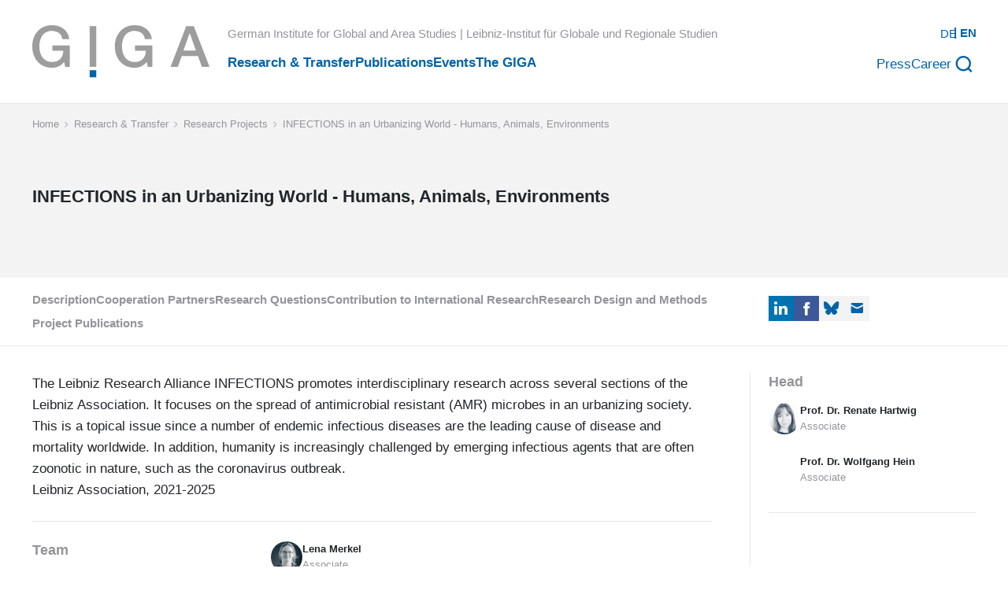

--- FILE ---
content_type: text/html; charset=UTF-8
request_url: https://www.giga-hamburg.de/en/research-and-transfer/projects/infections-in-an-urbanizing-world-humans-animals-environments
body_size: 51016
content:
<!DOCTYPE html><html lang="en-GB"><head><meta charSet="utf-8"/><meta http-equiv="x-ua-compatible" content="ie=edge"/><meta name="viewport" content="width=device-width, initial-scale=1, shrink-to-fit=no"/><meta name="generator" content="Gatsby 5.13.3"/><meta name="description" content="The Leibniz Research Alliance INFECTIONS promotes interdisciplinary research across several sections of the Leibniz Association. It focuses on the spread of antimicrobial resistant (AMR) microbes in an urbanizing society. This is a topical issue since a  number of endemic infectious diseases are the leading cause of disease and mortality worldwide. In addition, humanity is increasingly challenged by emerging infectious agents that are often zoonotic in nature, such as the coronavirus outbreak. &lt;br/&gt;Leibniz Association, 2021-2025" data-gatsby-head="true"/><meta property="og:type" content="website" data-gatsby-head="true"/><meta property="og:title" content="INFECTIONS in an Urbanizing World - Humans, Animals, Environments" data-gatsby-head="true"/><meta property="og:description" content="The Leibniz Research Alliance INFECTIONS promotes interdisciplinary research across several sections of the Leibniz Association. It focuses on the spread of antimicrobial resistant (AMR) microbes in an urbanizing society. This is a topical issue since a  number of endemic infectious diseases are the leading cause of disease and mortality worldwide. In addition, humanity is increasingly challenged by emerging infectious agents that are often zoonotic in nature, such as the coronavirus outbreak. &lt;br/&gt;Leibniz Association, 2021-2025" data-gatsby-head="true"/><meta property="og:url" content="https://www.giga-hamburg.de/en/research-and-transfer/projects/infections-in-an-urbanizing-world-humans-animals-environments" data-gatsby-head="true"/><meta property="og:image" content="https://www.giga-hamburg.de/assets/images/jlhgjubhhjuo/7ssp38XaHRxtUOsZZNEUWj/3236a94939c379405eed1c164976eddb/Zuschnitt_Forschung_Transfer-resized.jpg?w=1200&amp;h=675&amp;fit=fill&amp;f=faces" data-gatsby-head="true"/><meta property="og:image:url" content="https://www.giga-hamburg.de/assets/images/jlhgjubhhjuo/7ssp38XaHRxtUOsZZNEUWj/3236a94939c379405eed1c164976eddb/Zuschnitt_Forschung_Transfer-resized.jpg?w=1200&amp;h=675&amp;fit=fill&amp;f=faces" data-gatsby-head="true"/><meta property="og:image:secure_url" content="https://www.giga-hamburg.de/assets/images/jlhgjubhhjuo/7ssp38XaHRxtUOsZZNEUWj/3236a94939c379405eed1c164976eddb/Zuschnitt_Forschung_Transfer-resized.jpg?w=1200&amp;h=675&amp;fit=fill&amp;f=faces" data-gatsby-head="true"/><meta property="og:image:width" content="1200" data-gatsby-head="true"/><meta property="og:image:height" content="675" data-gatsby-head="true"/><meta name="twitter:card" content="summary_large_image" data-gatsby-head="true"/><meta name="twitter:title" content="INFECTIONS in an Urbanizing World - Humans, Animals, Environments" data-gatsby-head="true"/><meta name="twitter:description" content="The Leibniz Research Alliance INFECTIONS promotes interdisciplinary research across several sections of the Leibniz Association. It focuses on the spread of antimicrobial resistant (AMR) microbes in an urbanizing society. This is a topical issue since a  number of endemic infectious diseases are the leading cause of disease and mortality worldwide. In addition, humanity is increasingly challenged by emerging infectious agents that are often zoonotic in nature, such as the coronavirus outbreak. &lt;br/&gt;Leibniz Association, 2021-2025" data-gatsby-head="true"/><meta name="twitter:image" content="https://images.ctfassets.net/jlhgjubhhjuo/7ssp38XaHRxtUOsZZNEUWj/3236a94939c379405eed1c164976eddb/Zuschnitt_Forschung_Transfer-resized.jpg?w=1200&amp;h=675&amp;fit=fill&amp;f=faces" data-gatsby-head="true"/><meta name="twitter:image:src" content="https://images.ctfassets.net/jlhgjubhhjuo/7ssp38XaHRxtUOsZZNEUWj/3236a94939c379405eed1c164976eddb/Zuschnitt_Forschung_Transfer-resized.jpg?w=1200&amp;h=675&amp;fit=fill&amp;f=faces" data-gatsby-head="true"/><meta name="ctf" content="d9cc91e9-c0f1-43ff-b0aa-371be5aa2ccb" data-gatsby-head="true"/><style data-href="/styles.6431a00e0ac6a6c07a2f.css" data-identity="gatsby-global-css">@charset "UTF-8";.variables--bg-primary--9ac6c{--border-default:1px solid var(--color-muted-25)}.variables--bg-secondary--4749c{--border-default:1px solid hsla(216,2%,59%,.25)}.variables--bg-default--49f1d{--border-default:1px solid var(--color-secondary-dark)}.PositionDetail-module--spinner--712ef{display:flex;justify-content:center;margin:4rem;width:100%}.Divider-module--S--7977b{left:50%;transform:translateX(-50%);width:50%}.Divider-module--L--5cd0d{left:50%;transform:translateX(-50%);width:100vw}.hocs-module--fullWidth--af531{position:relative;width:100%}.hocs-module--fullWidth--af531 .hocs-module--background--c06be{bottom:0;left:50%;pointer-events:none;position:absolute;top:0;transform:translateX(-50%);width:100vw;z-index:-5}.bg-primary.hocs-module--fullWidth--af531,.bg-secondary.hocs-module--fullWidth--af531{margin-bottom:1.5rem;margin-top:1.5rem}.doublecolumn-left-sidebarRightWithBorder .hocs-module--fullWidth--af531 .hocs-module--background--c06be,.doublecolumn-right-sidebarLeftWithBorder .hocs-module--fullWidth--af531 .hocs-module--background--c06be{width:calc(105% + 4px)}.hocs-module--fullWidth--af531 .hocs-module--fullWidth--af531{margin-bottom:0;padding-top:0}.hocs-module--fullWidth--af531 .hocs-module--fullWidth--af531 .hocs-module--background--c06be{bottom:unset;left:unset;position:unset;top:unset;transform:unset;width:unset}.hocs-module--tiled--98240{padding-bottom:2rem}:root{--gap:6%}.DoubleColumn-module--root--5fc44,.DoubleColumn-module--sameWidth--bc6cc,.DoubleColumn-module--sameWidthWithBorder--a1502{grid-gap:var(--gap);display:grid;max-width:var(--container-max-width);width:100%}.DoubleColumn-module--sameWidth--bc6cc,.DoubleColumn-module--sameWidthWithBorder--a1502{grid-gap:0;grid-template-columns:50% 50%}.DoubleColumn-module--root--5fc44>div{position:relative}.DoubleColumn-module--sidebarLeft--dadb2,.DoubleColumn-module--sidebarLeftWithBorder--68c60{grid-template-columns:calc(25% - var(--gap)/2) calc(75% - var(--gap)/2)}.DoubleColumn-module--sidebarRight--ce7e4,.DoubleColumn-module--sidebarRightWithBorder--a8403{grid-template-columns:calc(75% - var(--gap)/2) calc(25% - var(--gap)/2)}.DoubleColumn-module--sidebarLeftWithBorder--68c60,.DoubleColumn-module--sidebarRightWithBorder--a8403{margin-bottom:1.5rem}.DoubleColumn-module--sameWidthWithBorder--a1502>div:last-child:before,.DoubleColumn-module--sidebarLeftWithBorder--68c60>div:last-child:before,.DoubleColumn-module--sidebarRightWithBorder--a8403>div:last-child:before{border-right:var(--border-default);bottom:0;content:"";left:-1.4rem;position:absolute;top:0}.DoubleColumn-module--sameWidthWithBorder--a1502>div:last-child:before{left:0}@media (max-width:767px){.DoubleColumn-module--root--5fc44{display:flex;flex-direction:column-reverse}}.AnchorNav-module--anchors--1b9ff{align-items:center;column-gap:2rem;display:flex;flex-wrap:wrap;list-style:none;padding:.5rem 0}.AnchorNav-module--anchors--1b9ff ul{margin:.5rem 0 0;padding:0}.AnchorNav-module--anchors--1b9ff li{margin:.471rem .941rem}.AnchorNav-module--anchors--1b9ff a{color:var(--color-dark-muted);font-family:var(--font-header);font-weight:700;text-decoration:none;white-space:nowrap}.AnchorNav-module--anchors--1b9ff a:hover{color:var(--color-primary)}.AnchorNav-module--doubleColumn--bc29e{min-height:64px;padding-bottom:0}.AnchorNav-module--doubleColumn--bc29e>div:last-child{align-items:center;display:flex}.AnchorNav-module--divider--3e166{margin-bottom:2rem}.AnchorNav-module--withMargin--490d1{margin-bottom:56px}.Icon-module--icon--55988{color:inherit}.Icon-module--xxs--1b9d8{font-size:.5rem}.Icon-module--xs--6dc9e{font-size:.706rem}.Icon-module--sm--9cf10{font-size:.941rem}.Icon-module--md--004fb{font-size:1.4rem}.Icon-module--lg--56310{font-size:1.882rem}.Icon-module--xl--651e9{font-size:2.824rem}.Icon-module--xxl--8e75e{font-size:3.765rem}.Icon-module--open-access--c42c1{color:#f68212}.Link-module--root--87a16{overflow:hidden;text-overflow:ellipsis}.Link-module--root--87a16:disabled{cursor:not-allowed;opacity:.9}.Link-module--root--87a16>span{overflow:hidden;text-overflow:ellipsis}.Link-module--button-default--7d339 i,.Link-module--button-inverted--e6faa i,.Link-module--button-muted--5387f i{text-decoration:none}.Link-module--active--faca4{color:var(--color-primary)}.Link-module--icon--80120{color:inherit!important;font-size:.7em!important}.Link-module--button-default--7d339,.Link-module--button-inverted--e6faa,.Link-module--button-muted--5387f,.button-default{align-items:center;background-color:transparent;border:none;cursor:pointer;display:flex;font-family:var(--font-header);font-size:.765rem;font-weight:700;gap:.35rem;justify-content:center;line-height:1;outline:0;padding:.941rem 1.4rem;text-decoration:none;text-transform:uppercase;transition:background-color .1s ease}.Link-module--button-default--7d339,.Link-module--button-default--7d339:focus,.Link-module--button-default--7d339:visited{background-color:var(--color-primary);color:var(--color-white)}.bg-primary .Link-module--button-default--7d339{color:var(--color-primary)}.bg-default .Link-module--button-default--7d339{background-color:var(--color-primary);color:var(--color-white)}.Link-module--button-default--7d339:not(:disabled):hover{background-color:var(--color-primary-dark);text-decoration:none}.Link-module--button-inverted--e6faa:focus,.Link-module--button-inverted--e6faa:visited{background-color:var(--color-white);color:var(--color-primary)}.bg-default .Link-module--button-default--7d339:visited{background-color:var(--color-primary);color:var(--color-white)}.bg-primary .Link-module--button-default--7d339:focus,.bg-primary .Link-module--button-default--7d339:visited{color:var(--color-primary)}.bg-default .Link-module--button-default--7d339:focus,.bg-default .Link-module--button-default--7d339:visited{background-color:var(--color-primary);color:var(--color-white)}.bg-default .Link-module--button-default--7d339 i{color:var(--color-white)}.bg-default .Link-module--button-default--7d339:not(:disabled):hover{background-color:var(--color-primary-dark);color:var(--color-white);text-decoration:none}.bg-primary .Link-module--button-inverted--e6faa,.bg-primary .Link-module--button-inverted--e6faa:focus,.bg-primary .Link-module--button-inverted--e6faa:visited{background-color:var(--color-white);color:var(--color-primary)}.Link-module--button-inverted--e6faa:not(:disabled):hover,.bg-primary .Link-module--button-default--7d339:not(:disabled):hover,.bg-primary .Link-module--button-inverted--e6faa:not(:disabled):hover{background-color:var(--color-secondary)!important;color:var(--color-primary);text-decoration:none}.Link-module--button-muted--5387f{background-color:var(--color-secondary-dark);color:var(--color-primary)}.bg-primary .Link-module--button-muted--5387f{background-color:var(--color-muted-50)}.bg-primary .Link-module--button-muted--5387f,.bg-primary .Link-module--button-muted--5387f i,.bg-primary .Link-module--button-muted--5387f:focus,.bg-primary .Link-module--button-muted--5387f:visited{color:var(--color-primary)}.Link-module--button-muted--5387f:not(:disabled):hover{background-color:var(--color-secondary);text-decoration:none}.bg-primary .Link-module--root--87a16:not(:disabled):hover>i,.bg-primary .Link-module--root--87a16>i{color:var(--color-primary);text-decoration:none}.bg-primary .Link-module--button-muted--5387f:not(:disabled):hover{background-color:var(--color-muted-25);color:var(--color-primary)}.bg-secondary .Link-module--button-muted--5387f:not(:disabled):hover{background-color:var(--color-muted-50)}.bg-primary .Link-module--button-muted--5387f:not(:disabled):hover i{color:var(--color-primary)}.bg-default .Link-module--button-default--7d339:not(:disabled):hover i{color:var(--color-white)}:root{--color-social-default:var(--color-secondary);--color-social-light:#55acee;--color-social-mid:#0073b0;--color-social-dark:#3b5998;--color-social-darkest:var(--color-dark-muted)}.SocialMedia-module--root--f6c4e,.SocialMedia-module--root--f6c4e div{transition:opacity .3s ease}.SocialMedia-module--root--f6c4e div{display:inline-block;opacity:.5}.SocialMedia-module--square--306f2 div{align-items:center;display:flex;flex:0 0 auto;height:1.882rem;justify-content:center;overflow:hidden;width:1.882rem}.SocialMedia-module--root--f6c4e:hover{text-decoration:none}.SocialMedia-module--root--f6c4e:hover div{opacity:1}.SocialMedia-module--square--306f2 .SocialMedia-module--def--83eb5{background-color:var(--color-social-default)}.bg-secondary .SocialMedia-module--square--306f2 .SocialMedia-module--def--83eb5{background-color:var(--color-secondary-dark)}.bg-default .SocialMedia-module--square--306f2 .SocialMedia-module--def--83eb5{background-color:var(--color-social-default)}.SocialMedia-module--square--306f2 .SocialMedia-module--dark--7a3df i,.SocialMedia-module--square--306f2 .SocialMedia-module--light--32469 i,.SocialMedia-module--square--306f2 .SocialMedia-module--mid--60905 i{color:var(--color-white)}.SocialMedia-module--square--306f2 .SocialMedia-module--def--83eb5 i,.SocialMedia-module--square--306f2 .SocialMedia-module--def--83eb5 i:hover{color:var(--color-primary)}.service-twitter.SocialMedia-module--square--306f2 .SocialMedia-module--def--83eb5 i{color:var(--color-black)}.service-download.SocialMedia-module--square--306f2 .SocialMedia-module--def--83eb5 i{font-size:1.25rem}.SocialMedia-module--square--306f2 .SocialMedia-module--light--32469{background-color:var(--color-social-light)}.SocialMedia-module--square--306f2 .SocialMedia-module--mid--60905{background-color:var(--color-social-mid)}.SocialMedia-module--square--306f2 .SocialMedia-module--dark--7a3df{background-color:var(--color-social-dark)}.SocialMediaBar-module--root--4d4b9{display:flex;gap:.25rem}.SocialMediaBar-module--root--4d4b9>a{margin:.941rem 0}.SocialMediaBar-module--root--4d4b9 .SocialMediaBar-module--socialMedia--03174{align-items:center;display:flex;justify-content:center}.SocialMediaBar-module--socialMedia--03174 div{opacity:1}.SocialMediaBar-module--socialMedia--03174:hover{opacity:1!important}.SocialMediaBar-module--root--4d4b9:hover .SocialMediaBar-module--socialMedia--03174{opacity:.5}.Breadcrumbs-module--root--cc7f9{display:flex;flex-wrap:wrap;font-family:var(--font-header);font-size:.765rem;list-style:none;margin:0;padding:0}.Breadcrumbs-module--root--cc7f9>li:before{display:none}.Breadcrumbs-module--root--cc7f9 li{white-space:nowrap}.Breadcrumbs-module--lastElement--08405{overflow:hidden;text-overflow:ellipsis}.Breadcrumbs-module--root--cc7f9 a:visited{color:var(--color-dark-muted)}.Breadcrumbs-module--icon--0b9a2{margin:0 5px}.Newsletter-module--heading--d8f6d{margin-bottom:2rem}.Newsletter-module--toast--77eea{max-width:100%}.Newsletter-module--spinner--7545f{display:flex;justify-content:center;margin:4rem;width:100%}.Modal-module--modalContent--0f024,.Modal-module--modalFooter--b5839,.Modal-module--modalHeader--bf632{padding:1rem}.Modal-module--modalContent--0f024,.Modal-module--modalHeader--bf632{border-bottom:1px solid var(--color-secondary)}.Modal-module--modalContent--0f024{flex-grow:1}.Modal-module--modalHeader--bf632 h4{margin:0}.Modal-module--modalFooter--b5839{display:flex;gap:2rem;justify-content:space-between}.ReactModal__Overlay{background-color:var(--color-muted-75)}.ReactModal__Content{border-color:var(--color-secondary)!important;display:flex;flex-direction:column;inset:50% auto auto 50%!important;min-width:500px;padding:0!important;transform:translate(-50%,-50%)}.Input-module--root--8e512:has(.Input-module--input--3747a[type=checkbox]){align-items:center;display:flex;gap:2rem}.Input-module--input--3747a{background-color:var(--color-white);border:0;font-family:var(--font-header);outline:0}.Input-module--input--3747a:not([type=checkbox]){min-height:2rem;width:100%}.Input-module--label--b0700{font-size:.882rem;line-height:1.5}.Form-module--text--c6510{margin-bottom:1rem}.Form-module--text--c6510 select{border:none;border-bottom:1px solid var(--color-dark-muted);min-height:2rem;width:100%}.Form-module--text--c6510 label{font-weight:600;margin:0;white-space:nowrap}.Form-module--error--70df7{color:red;margin-bottom:0;position:absolute}.Form-module--inputError--cbbd2{border-color:red!important}.Form-module--checkboxes--805df{border:none;display:flex;flex-flow:row wrap;gap:.5rem;margin:0;padding:0 0 .25rem}.Form-module--checkboxes--805df>span{align-items:center;display:flex;flex-direction:row}.Form-module--block--79159 input[type=checkbox],.Form-module--block--79159 input[type=radio],.Form-module--text--c6510 input[type=checkbox],.Form-module--text--c6510 input[type=radio]{margin-right:.5rem}.Form-module--block--79159 input,.Form-module--text--c6510 input{border-bottom:1px solid var(--color-dark-muted)}.Form-module--block--79159 input:disabled,.Form-module--block--79159 select:disabled,.Form-module--text--c6510 input:disabled,.Form-module--text--c6510 select:disabled{appearance:none!important;background-color:var(--color-white)!important;border:none!important;color:var(--color-black)!important;opacity:1!important}.Form-module--fileUpload--ad501{margin-bottom:1rem}.Form-module--fileUpload--ad501 .Form-module--fileUploadInput--94b6a{display:none}.Form-module--fileUpload--ad501 .Form-module--fileUploadLabel--1d9eb{align-items:center;background-color:var(--color-secondary);border-color:var(--color-primary);border-radius:.25rem;border-style:dashed;border-width:2px;cursor:pointer;display:flex;font-family:var(--font-header);font-size:.875rem;height:100%;justify-content:center;max-height:5rem;overflow:hidden;padding:2rem;position:relative;text-align:center;text-overflow:ellipsis}.Form-module--fileUpload--ad501 .Form-module--fileUploadLabel--1d9eb.Form-module--dragActive--88139{background-color:var(--color-secondary-dark)}.Form-module--fileUpload--ad501 .Form-module--fileUploadLabel--1d9eb:hover{text-decoration-line:underline}.Form-module--fileUpload--ad501 .Form-module--dragFileElement--e9b73{border-radius:1rem;bottom:0;height:100%;left:0;position:absolute;right:0;top:0;width:100%}

/*! normalize.css v8.0.1 | MIT License | github.com/necolas/normalize.css */html{-webkit-text-size-adjust:100%;line-height:1.15}body{margin:0}main{display:block}h1{font-size:2em;margin:.67em 0}hr{box-sizing:content-box;height:0;overflow:visible}pre{font-family:monospace,monospace;font-size:1em}a{background-color:transparent}abbr[title]{border-bottom:none;text-decoration:underline;text-decoration:underline dotted}b,strong{font-weight:bolder}code,kbd,samp{font-family:monospace,monospace;font-size:1em}small{font-size:80%}sub,sup{font-size:75%;line-height:0;position:relative;vertical-align:baseline}sub{bottom:-.25em}sup{top:-.5em}img{border-style:none}button,input,optgroup,select,textarea{font-family:inherit;font-size:100%;line-height:1.15;margin:0}button,input{overflow:visible}button,select{text-transform:none}[type=button],[type=reset],[type=submit],button{-webkit-appearance:button}[type=button]::-moz-focus-inner,[type=reset]::-moz-focus-inner,[type=submit]::-moz-focus-inner,button::-moz-focus-inner{border-style:none;padding:0}[type=button]:-moz-focusring,[type=reset]:-moz-focusring,[type=submit]:-moz-focusring,button:-moz-focusring{outline:1px dotted ButtonText}fieldset{padding:.35em .75em .625em}legend{box-sizing:border-box;color:inherit;display:table;max-width:100%;padding:0;white-space:normal}progress{vertical-align:baseline}textarea{overflow:auto}[type=checkbox],[type=radio]{box-sizing:border-box;padding:0}[type=number]::-webkit-inner-spin-button,[type=number]::-webkit-outer-spin-button{height:auto}[type=search]{-webkit-appearance:textfield;outline-offset:-2px}[type=search]::-webkit-search-decoration{-webkit-appearance:none}::-webkit-file-upload-button{-webkit-appearance:button;font:inherit}details{display:block}summary{display:list-item}[hidden],template{display:none}:root{--toastify-color-light:#fff;--toastify-color-dark:#121212;--toastify-color-info:#3498db;--toastify-color-success:#07bc0c;--toastify-color-warning:#f1c40f;--toastify-color-error:#e74c3c;--toastify-color-transparent:hsla(0,0%,100%,.7);--toastify-icon-color-info:var(--toastify-color-info);--toastify-icon-color-success:var(--toastify-color-success);--toastify-icon-color-warning:var(--toastify-color-warning);--toastify-icon-color-error:var(--toastify-color-error);--toastify-toast-width:320px;--toastify-toast-background:#fff;--toastify-toast-min-height:64px;--toastify-toast-max-height:800px;--toastify-font-family:sans-serif;--toastify-z-index:9999;--toastify-text-color-light:#757575;--toastify-text-color-dark:#fff;--toastify-text-color-info:#fff;--toastify-text-color-success:#fff;--toastify-text-color-warning:#fff;--toastify-text-color-error:#fff;--toastify-spinner-color:#616161;--toastify-spinner-color-empty-area:#e0e0e0;--toastify-color-progress-light:linear-gradient(90deg,#4cd964,#5ac8fa,#007aff,#34aadc,#5856d6,#ff2d55);--toastify-color-progress-dark:#bb86fc;--toastify-color-progress-info:var(--toastify-color-info);--toastify-color-progress-success:var(--toastify-color-success);--toastify-color-progress-warning:var(--toastify-color-warning);--toastify-color-progress-error:var(--toastify-color-error)}.Toastify__toast-container{box-sizing:border-box;color:#fff;padding:4px;position:fixed;-webkit-transform:translateZ(var(--toastify-z-index));width:var(--toastify-toast-width);z-index:var(--toastify-z-index)}.Toastify__toast-container--top-left{left:1em;top:1em}.Toastify__toast-container--top-center{left:50%;top:1em;transform:translateX(-50%)}.Toastify__toast-container--top-right{right:1em;top:1em}.Toastify__toast-container--bottom-left{bottom:1em;left:1em}.Toastify__toast-container--bottom-center{bottom:1em;left:50%;transform:translateX(-50%)}.Toastify__toast-container--bottom-right{bottom:1em;right:1em}@media only screen and (max-width:480px){.Toastify__toast-container{left:0;margin:0;padding:0;width:100vw}.Toastify__toast-container--top-center,.Toastify__toast-container--top-left,.Toastify__toast-container--top-right{top:0;transform:translateX(0)}.Toastify__toast-container--bottom-center,.Toastify__toast-container--bottom-left,.Toastify__toast-container--bottom-right{bottom:0;transform:translateX(0)}.Toastify__toast-container--rtl{left:auto;right:0}}.Toastify__toast{-ms-flex-pack:justify;border-radius:4px;box-shadow:0 1px 10px 0 rgba(0,0,0,.1),0 2px 15px 0 rgba(0,0,0,.05);box-sizing:border-box;cursor:default;direction:ltr;display:-ms-flexbox;display:flex;font-family:var(--toastify-font-family);justify-content:space-between;margin-bottom:1rem;max-height:var(--toastify-toast-max-height);min-height:var(--toastify-toast-min-height);overflow:hidden;padding:8px;position:relative;z-index:0}.Toastify__toast--rtl{direction:rtl}.Toastify__toast--close-on-click{cursor:pointer}.Toastify__toast-body{-ms-flex-align:center;align-items:center;display:-ms-flexbox;display:flex;-ms-flex:1 1 auto;flex:1 1 auto;margin:auto 0;padding:6px}.Toastify__toast-body>div:last-child{-ms-flex:1;flex:1;word-break:break-word}.Toastify__toast-icon{-webkit-margin-end:10px;-ms-flex-negative:0;display:-ms-flexbox;display:flex;flex-shrink:0;margin-inline-end:10px;width:20px}.Toastify--animate{animation-duration:.7s;animation-fill-mode:both}.Toastify--animate-icon{animation-duration:.3s;animation-fill-mode:both}@media only screen and (max-width:480px){.Toastify__toast{border-radius:0;margin-bottom:0}}.Toastify__toast-theme--dark{background:var(--toastify-color-dark);color:var(--toastify-text-color-dark)}.Toastify__toast-theme--colored.Toastify__toast--default,.Toastify__toast-theme--light{background:var(--toastify-color-light);color:var(--toastify-text-color-light)}.Toastify__toast-theme--colored.Toastify__toast--info{background:var(--toastify-color-info);color:var(--toastify-text-color-info)}.Toastify__toast-theme--colored.Toastify__toast--success{background:var(--toastify-color-success);color:var(--toastify-text-color-success)}.Toastify__toast-theme--colored.Toastify__toast--warning{background:var(--toastify-color-warning);color:var(--toastify-text-color-warning)}.Toastify__toast-theme--colored.Toastify__toast--error{background:var(--toastify-color-error);color:var(--toastify-text-color-error)}.Toastify__progress-bar-theme--light{background:var(--toastify-color-progress-light)}.Toastify__progress-bar-theme--dark{background:var(--toastify-color-progress-dark)}.Toastify__progress-bar--info{background:var(--toastify-color-progress-info)}.Toastify__progress-bar--success{background:var(--toastify-color-progress-success)}.Toastify__progress-bar--warning{background:var(--toastify-color-progress-warning)}.Toastify__progress-bar--error{background:var(--toastify-color-progress-error)}.Toastify__progress-bar-theme--colored.Toastify__progress-bar--error,.Toastify__progress-bar-theme--colored.Toastify__progress-bar--info,.Toastify__progress-bar-theme--colored.Toastify__progress-bar--success,.Toastify__progress-bar-theme--colored.Toastify__progress-bar--warning{background:var(--toastify-color-transparent)}.Toastify__close-button{-ms-flex-item-align:start;align-self:flex-start;background:transparent;border:none;color:#fff;cursor:pointer;opacity:.7;outline:none;padding:0;transition:.3s ease}.Toastify__close-button--light{color:#000;opacity:.3}.Toastify__close-button>svg{fill:currentColor;height:16px;width:14px}.Toastify__close-button:focus,.Toastify__close-button:hover{opacity:1}@keyframes Toastify__trackProgress{0%{transform:scaleX(1)}to{transform:scaleX(0)}}.Toastify__progress-bar{bottom:0;height:5px;left:0;opacity:.7;position:absolute;transform-origin:left;width:100%;z-index:var(--toastify-z-index)}.Toastify__progress-bar--animated{animation:Toastify__trackProgress linear 1 forwards}.Toastify__progress-bar--controlled{transition:transform .2s}.Toastify__progress-bar--rtl{left:auto;right:0;transform-origin:right}.Toastify__spinner{animation:Toastify__spin .65s linear infinite;border:2px solid;border-color:var(--toastify-spinner-color-empty-area);border-radius:100%;border-right-color:var(--toastify-spinner-color);box-sizing:border-box;height:20px;width:20px}@keyframes Toastify__bounceInRight{0%,60%,75%,90%,to{animation-timing-function:cubic-bezier(.215,.61,.355,1)}0%{opacity:0;transform:translate3d(3000px,0,0)}60%{opacity:1;transform:translate3d(-25px,0,0)}75%{transform:translate3d(10px,0,0)}90%{transform:translate3d(-5px,0,0)}to{transform:none}}@keyframes Toastify__bounceOutRight{20%{opacity:1;transform:translate3d(-20px,0,0)}to{opacity:0;transform:translate3d(2000px,0,0)}}@keyframes Toastify__bounceInLeft{0%,60%,75%,90%,to{animation-timing-function:cubic-bezier(.215,.61,.355,1)}0%{opacity:0;transform:translate3d(-3000px,0,0)}60%{opacity:1;transform:translate3d(25px,0,0)}75%{transform:translate3d(-10px,0,0)}90%{transform:translate3d(5px,0,0)}to{transform:none}}@keyframes Toastify__bounceOutLeft{20%{opacity:1;transform:translate3d(20px,0,0)}to{opacity:0;transform:translate3d(-2000px,0,0)}}@keyframes Toastify__bounceInUp{0%,60%,75%,90%,to{animation-timing-function:cubic-bezier(.215,.61,.355,1)}0%{opacity:0;transform:translate3d(0,3000px,0)}60%{opacity:1;transform:translate3d(0,-20px,0)}75%{transform:translate3d(0,10px,0)}90%{transform:translate3d(0,-5px,0)}to{transform:translateZ(0)}}@keyframes Toastify__bounceOutUp{20%{transform:translate3d(0,-10px,0)}40%,45%{opacity:1;transform:translate3d(0,20px,0)}to{opacity:0;transform:translate3d(0,-2000px,0)}}@keyframes Toastify__bounceInDown{0%,60%,75%,90%,to{animation-timing-function:cubic-bezier(.215,.61,.355,1)}0%{opacity:0;transform:translate3d(0,-3000px,0)}60%{opacity:1;transform:translate3d(0,25px,0)}75%{transform:translate3d(0,-10px,0)}90%{transform:translate3d(0,5px,0)}to{transform:none}}@keyframes Toastify__bounceOutDown{20%{transform:translate3d(0,10px,0)}40%,45%{opacity:1;transform:translate3d(0,-20px,0)}to{opacity:0;transform:translate3d(0,2000px,0)}}.Toastify__bounce-enter--bottom-left,.Toastify__bounce-enter--top-left{animation-name:Toastify__bounceInLeft}.Toastify__bounce-enter--bottom-right,.Toastify__bounce-enter--top-right{animation-name:Toastify__bounceInRight}.Toastify__bounce-enter--top-center{animation-name:Toastify__bounceInDown}.Toastify__bounce-enter--bottom-center{animation-name:Toastify__bounceInUp}.Toastify__bounce-exit--bottom-left,.Toastify__bounce-exit--top-left{animation-name:Toastify__bounceOutLeft}.Toastify__bounce-exit--bottom-right,.Toastify__bounce-exit--top-right{animation-name:Toastify__bounceOutRight}.Toastify__bounce-exit--top-center{animation-name:Toastify__bounceOutUp}.Toastify__bounce-exit--bottom-center{animation-name:Toastify__bounceOutDown}@keyframes Toastify__zoomIn{0%{opacity:0;transform:scale3d(.3,.3,.3)}50%{opacity:1}}@keyframes Toastify__zoomOut{0%{opacity:1}50%{opacity:0;transform:scale3d(.3,.3,.3)}to{opacity:0}}.Toastify__zoom-enter{animation-name:Toastify__zoomIn}.Toastify__zoom-exit{animation-name:Toastify__zoomOut}@keyframes Toastify__flipIn{0%{animation-timing-function:ease-in;opacity:0;transform:perspective(400px) rotateX(90deg)}40%{animation-timing-function:ease-in;transform:perspective(400px) rotateX(-20deg)}60%{opacity:1;transform:perspective(400px) rotateX(10deg)}80%{transform:perspective(400px) rotateX(-5deg)}to{transform:perspective(400px)}}@keyframes Toastify__flipOut{0%{transform:perspective(400px)}30%{opacity:1;transform:perspective(400px) rotateX(-20deg)}to{opacity:0;transform:perspective(400px) rotateX(90deg)}}.Toastify__flip-enter{animation-name:Toastify__flipIn}.Toastify__flip-exit{animation-name:Toastify__flipOut}@keyframes Toastify__slideInRight{0%{transform:translate3d(110%,0,0);visibility:visible}to{transform:translateZ(0)}}@keyframes Toastify__slideInLeft{0%{transform:translate3d(-110%,0,0);visibility:visible}to{transform:translateZ(0)}}@keyframes Toastify__slideInUp{0%{transform:translate3d(0,110%,0);visibility:visible}to{transform:translateZ(0)}}@keyframes Toastify__slideInDown{0%{transform:translate3d(0,-110%,0);visibility:visible}to{transform:translateZ(0)}}@keyframes Toastify__slideOutRight{0%{transform:translateZ(0)}to{transform:translate3d(110%,0,0);visibility:hidden}}@keyframes Toastify__slideOutLeft{0%{transform:translateZ(0)}to{transform:translate3d(-110%,0,0);visibility:hidden}}@keyframes Toastify__slideOutDown{0%{transform:translateZ(0)}to{transform:translate3d(0,500px,0);visibility:hidden}}@keyframes Toastify__slideOutUp{0%{transform:translateZ(0)}to{transform:translate3d(0,-500px,0);visibility:hidden}}.Toastify__slide-enter--bottom-left,.Toastify__slide-enter--top-left{animation-name:Toastify__slideInLeft}.Toastify__slide-enter--bottom-right,.Toastify__slide-enter--top-right{animation-name:Toastify__slideInRight}.Toastify__slide-enter--top-center{animation-name:Toastify__slideInDown}.Toastify__slide-enter--bottom-center{animation-name:Toastify__slideInUp}.Toastify__slide-exit--bottom-left,.Toastify__slide-exit--top-left{animation-name:Toastify__slideOutLeft}.Toastify__slide-exit--bottom-right,.Toastify__slide-exit--top-right{animation-name:Toastify__slideOutRight}.Toastify__slide-exit--top-center{animation-name:Toastify__slideOutUp}.Toastify__slide-exit--bottom-center{animation-name:Toastify__slideOutDown}@keyframes Toastify__spin{0%{transform:rotate(0deg)}to{transform:rotate(1turn)}}.Container-module--root--cffe4{display:flex;justify-content:center;position:relative}.Container-module--root--cffe4>div{max-width:var(--container-max-width);position:relative;width:100%}@media (max-width:767px){.Container-module--root--cffe4{padding:0 1.4rem}}@media (min-width:768px) and (max-width:1199px){.Container-module--root--cffe4{padding:0 1.4rem}}.Text-module--root--20c7b{width:100%}.Text-module--livesInSmallSidebar--43104.Text-module--root--20c7b{margin-bottom:0}.bg-tiled .Text-module--root--20c7b{padding:2.5rem 2rem 1.5rem}.Text-module--headlineLeft--16e68{flex-direction:column;grid-template-columns:calc(268px - var(--gap)/2) calc(100% - 268px - var(--gap)/2);padding-bottom:0}.Text-module--livesInSidebar--9ba92 .Text-module--headlineLeft--16e68{grid-template-columns:calc(278px - var(--gap)/2) calc(100% - 268px - var(--gap)/2)}.Text-module--headlineLeft--16e68 h3{overflow:hidden;text-overflow:ellipsis}.Text-module--isNotExpanded--affb6{max-height:240px;overflow:hidden;position:relative}.Text-module--isNotExpanded--affb6:before{content:"";height:100%;left:0;position:absolute;top:0;width:100%}.Text-module--isNotExpanded--affb6:before,.bg-default .Text-module--isNotExpanded--affb6:before{background:linear-gradient(transparent 150px,var(--color-white))}.bg-primary .Text-module--isNotExpanded--affb6:before{background:linear-gradient(transparent 150px,var(--color-primary))}.bg-secondary .Text-module--isNotExpanded--affb6:before{background:linear-gradient(transparent 150px,var(--color-secondary))}.Text-module--button--e7cdb{margin:1rem 0;width:100%}.NewsletterForm-module--root--2b26f{min-width:400px}.NewsletterForm-module--buttons--da255{display:flex;gap:2rem;justify-content:space-between;margin:3rem 0 4rem}.NewsletterForm-module--buttons--da255 button{min-width:30%}.NewsletterForm-module--noSelectionError--4b8d9{color:red;margin-bottom:2rem}.IconLink-module--root--30a4d{align-items:flex-start;cursor:pointer;display:flex;font-family:var(--font-header);font-size:.765rem;font-weight:700;gap:.35rem;justify-content:center;line-height:1;outline:0;padding:.941rem 1.4rem;text-decoration:none;transition:background-color .1s ease}.IconLink-module--root--30a4d i{position:relative;top:1px}.IconLink-module--icon--116d7{color:var(--color-primary);text-decoration:none!important}.IconLink-module--root--30a4d,.IconLink-module--root--30a4d:focus,.IconLink-module--root--30a4d:visited{color:var(--color-black)}.IconLink-module--root--30a4d:hover{text-decoration:none}.IconLink-module--root--30a4d>span{white-space:nowrap}.IconLink-module--downloadLink--b5101{justify-content:flex-start;padding:0}.IconLink-module--downloadLink--b5101>span{white-space:pre-wrap}.IconLink-module--root--30a4d:hover>span{text-decoration:underline}.bg-default .IconLink-module--root--30a4d:hover{text-decoration:none}.bg-default .IconLink-module--root--30a4d span{color:var(--color-black)}.bg-primary .IconLink-module--root--30a4d i{color:var(--color-muted-50)}.IconLink-module--active--e4022,.bg-default .IconLink-module--root--30a4d i{color:var(--color-primary)}.InjectedHtml-module--root--5acb8{width:100%}.ObservableEmbed-module--root--a63f9{align-self:stretch;overflow:hidden}.ObservableEmbed-module--root--a63f9 img{max-width:100%}.ObservableEmbed-module--root--a63f9 .ObservableEmbed-module--share--95d8a{display:flex;justify-content:flex-end;width:100%}.PageflowEmbed-module--root--80475{position:relative;width:100%}.PageflowEmbed-module--root--80475 .PageflowEmbed-module--iframe--ef58e{aspect-ratio:16/9;border:none}.PageflowEmbed-module--root--80475 .PageflowEmbed-module--iframe--ef58e.PageflowEmbed-module--fullscreen--80ce3{height:100vh;inset:0;position:fixed;width:100vw;z-index:20}.PageflowEmbed-module--root--80475 .PageflowEmbed-module--icon--fb3dc{background-color:transparent;border-radius:50%;color:var(--color-white);cursor:pointer;padding:.25rem;position:absolute;right:1rem;top:1rem;transition:background-color opacity .3s .3s;z-index:5}.PageflowEmbed-module--root--80475 .PageflowEmbed-module--icon--fb3dc.PageflowEmbed-module--fullscreen--80ce3{background-color:var(--color-white);color:var(--color-black);position:fixed;z-index:25}.Figure-module--root--a89c6{margin:0}.Figure-module--root--a89c6 figcaption{margin-top:.941rem}.bg-primary .Figure-module--root--a89c6{color:var(--color-white)}.Image-module--backgroundImage--cc67e{position:relative;width:100%}.Image-module--backgroundImage--cc67e>:nth-child(2){position:relative;z-index:1}.Image-module--image--2fb75{bottom:0;left:0;position:absolute!important;right:0;top:0;z-index:0}.Image-module--root--abfc6{margin:0 0 1rem;overflow:hidden;position:relative}.Image-module--root--abfc6 .Image-module--zoomIcon--0e1fe{background-color:hsla(0,0%,100%,.5);bottom:1rem;color:var(--color-black);font-size:1.5em;padding:.5rem;position:absolute;right:1rem;z-index:10}.Image-module--root--abfc6 figcaption{margin-top:.941rem}.Image-module--root--abfc6 img{display:block;opacity:1;transition:opacity .5s ease-in-out!important;width:100%}.Image-module--zoom--6708b{background-position:50% 50%;background-size:200%;display:block;overflow:hidden;position:relative}.Image-module--zoom--6708b:hover{cursor:zoom-out}.Image-module--zoom--6708b:hover .Image-module--zoomIcon--0e1fe{pointer-events:none}.Image-module--zoom--6708b:hover img{opacity:0!important}.Image-module--fallbackImage--79080{object-fit:cover;width:100%}.Banner-module--root--0cfc8{margin-bottom:2.5rem}.Banner-module--backgroundImage--80662,.Banner-module--root--0cfc8{left:50%;transform:translateX(-50%);width:100vw}.Banner-module--backgroundImage--80662{bottom:0;mix-blend-mode:luminosity;opacity:.15;position:absolute;top:0}.Banner-module--doubleColumn--ea5f0{grid-template-columns:calc(268px - var(--gap)/2) calc(100% - 268px - var(--gap)/2);margin-bottom:0;padding:1.5rem 0}.Banner-module--links--d1562{display:flex;flex-direction:column}.Banner-module--links--d1562>a,.Banner-module--links--d1562>a:visited{color:var(--color-secondary-dark);text-decoration:none;transition:color .3s ease}.Banner-module--images--98d41{height:calc(100% + 3.764rem);max-width:450px;min-height:254px;position:relative;width:auto}.Banner-module--image--eb98d{bottom:0;left:0;opacity:0;position:absolute;right:0;top:0;transform:translateY(-1.882rem);transition:opacity .4s ease,transform .4s ease}.Banner-module--visible--35d90{opacity:1;transform:translateY(0);transition:opacity .2s ease .4s,transform .2s ease .4s}@media (max-width:767px){.Banner-module--links--d1562{margin-top:1.4rem}.Banner-module--images--98d41{max-width:unset}}@media (min-width:768px) and (max-width:1199px){.Banner-module--links--d1562{margin-top:1.4rem}}.slick-loading .slick-list{background:#fff url([data-uri]) 50% no-repeat}@font-face{font-family:slick;font-style:normal;font-weight:400;src:url([data-uri]);src:url([data-uri]?#iefix) format("embedded-opentype"),url([data-uri]) format("woff"),url([data-uri]) format("truetype"),url([data-uri]#slick) format("svg")}.slick-next,.slick-prev{border:none;cursor:pointer;display:block;font-size:0;height:20px;line-height:0;padding:0;position:absolute;top:50%;-webkit-transform:translateY(-50%);-ms-transform:translateY(-50%);transform:translateY(-50%);width:20px}.slick-next,.slick-next:focus,.slick-next:hover,.slick-prev,.slick-prev:focus,.slick-prev:hover{background:transparent;color:transparent;outline:none}.slick-next:focus:before,.slick-next:hover:before,.slick-prev:focus:before,.slick-prev:hover:before{opacity:1}.slick-next.slick-disabled:before,.slick-prev.slick-disabled:before{opacity:.25}.slick-next:before,.slick-prev:before{-webkit-font-smoothing:antialiased;-moz-osx-font-smoothing:grayscale;color:#fff;font-family:slick;font-size:20px;line-height:1;opacity:.75}.slick-prev{left:-25px}[dir=rtl] .slick-prev{left:auto;right:-25px}.slick-prev:before{content:"←"}[dir=rtl] .slick-prev:before{content:"→"}.slick-next{right:-25px}[dir=rtl] .slick-next{left:-25px;right:auto}.slick-next:before{content:"→"}[dir=rtl] .slick-next:before{content:"←"}.slick-dotted.slick-slider{margin-bottom:30px}.slick-dots{bottom:-25px;display:block;list-style:none;margin:0;padding:0;position:absolute;text-align:center;width:100%}.slick-dots li{display:inline-block;margin:0 5px;padding:0;position:relative}.slick-dots li,.slick-dots li button{cursor:pointer;height:20px;width:20px}.slick-dots li button{background:transparent;border:0;color:transparent;display:block;font-size:0;line-height:0;outline:none;padding:5px}.slick-dots li button:focus,.slick-dots li button:hover{outline:none}.slick-dots li button:focus:before,.slick-dots li button:hover:before{opacity:1}.slick-dots li button:before{-webkit-font-smoothing:antialiased;-moz-osx-font-smoothing:grayscale;color:#000;content:"•";font-family:slick;font-size:6px;height:20px;left:0;line-height:20px;opacity:.25;position:absolute;text-align:center;top:0;width:20px}.slick-dots li.slick-active button:before{color:#000;opacity:.75}.slick-slider{-webkit-touch-callout:none;-webkit-tap-highlight-color:transparent;box-sizing:border-box;-ms-touch-action:pan-y;touch-action:pan-y;-webkit-user-select:none;-moz-user-select:none;-ms-user-select:none;user-select:none;-khtml-user-select:none}.slick-list,.slick-slider{display:block;position:relative}.slick-list{margin:0;overflow:hidden;padding:0}.slick-list:focus{outline:none}.slick-list.dragging{cursor:pointer;cursor:hand}.slick-slider .slick-list,.slick-slider .slick-track{-webkit-transform:translateZ(0);-moz-transform:translateZ(0);-ms-transform:translateZ(0);-o-transform:translateZ(0);transform:translateZ(0)}.slick-track{display:block;left:0;margin-left:auto;margin-right:auto;position:relative;top:0}.slick-track:after,.slick-track:before{content:"";display:table}.slick-track:after{clear:both}.slick-loading .slick-track{visibility:hidden}.slick-slide{display:none;float:left;height:100%;min-height:1px}[dir=rtl] .slick-slide{float:right}.slick-slide img{display:block}.slick-slide.slick-loading img{display:none}.slick-slide.dragging img{pointer-events:none}.slick-initialized .slick-slide{display:block}.slick-loading .slick-slide{visibility:hidden}.slick-vertical .slick-slide{border:1px solid transparent;display:block;height:auto}.slick-arrow.slick-hidden{display:none}.HeadingWithLink-module--header--78ef9{display:flex;gap:.941rem;grid-column:span 8}.HeadingWithLink-module--header--78ef9>a,.HeadingWithLink-module--header--78ef9>h1,.HeadingWithLink-module--header--78ef9>h2,.HeadingWithLink-module--header--78ef9>h3,.HeadingWithLink-module--header--78ef9>h4,.HeadingWithLink-module--header--78ef9>h5,.HeadingWithLink-module--header--78ef9>h6{margin:0}.HeadingWithLink-module--header--78ef9>a{font-weight:400}.bg-primary .HeadingWithLink-module--header--78ef9 a{color:var(--color-muted-50)}@media (max-width:767px){.HeadingWithLink-module--header--78ef9{flex-direction:column}}@media (min-width:768px) and (max-width:1199px){.HeadingWithLink-module--root--6201a{padding:0 1.4rem}}.Video-module--playerWrapper--f36e7{overflow:hidden;padding-top:56.25%;position:relative}.Video-module--iframe--12e06{aspect-ratio:16/9;padding-top:0}.Video-module--iframe--12e06 iframe{border:none;overflow:hidden}.Video-module--audioWrapper--006e7{padding-top:3.2rem}.Video-module--player--8f129{height:100%;left:0;position:absolute;top:0;width:100%}.Video-module--imageWrapper--42f6b{inset:0;position:absolute}.Video-module--imageWrapper--42f6b .Video-module--icon--8eba3{background-color:hsla(0,0%,100%,.75);border-radius:100%;color:var(--color-primary);left:50%;padding:.5rem;position:absolute;top:50%;transform:translate(-50%,-50%);transition:background-color .2s ease-in-out;z-index:10}.Video-module--imageWrapper--42f6b:hover .Video-module--icon--8eba3{background-color:var(--color-white)}.Video-module--imageWrapper--42f6b figure{height:100%;margin-bottom:0;width:100%}.Video-module--imageWrapper--42f6b .Video-module--image--28fe8{filter:brightness(.75);height:100%;width:100%}.teaser .Video-module--imageWrapper--42f6b{background-color:var(--color-secondary-dark);z-index:10}.Audio-module--root--0a231{cursor:auto}.Audio-module--playerWrapper--7945b{position:relative}.Audio-module--iframe--39a08 iframe{border:none;overflow:hidden}.page-intro .Audio-module--image--10409{aspect-ratio:21/9}.Audio-module--player--84d11{display:flex;flex-direction:row;gap:1rem}.Audio-module--player--84d11 .Audio-module--imageWrapper--363b5{background-color:var(--color-secondary-dark);flex:0 0 auto;position:relative;width:252px}.Audio-module--player--84d11 .Audio-module--imageWrapper--363b5 .Audio-module--icon--21b6e{background-color:hsla(0,0%,100%,.75);border-radius:100%;color:var(--color-primary);left:50%;padding:.5rem;position:absolute;top:50%;transform:translate(-50%,-50%);z-index:10}.Audio-module--player--84d11 .Audio-module--imageWrapper--363b5 figure{height:100%;margin-bottom:0;opacity:.75;width:100%}.Audio-module--player--84d11 .Audio-module--imageWrapper--363b5 .Audio-module--image--10409{aspect-ratio:16/9;height:100%;width:100%}.Audio-module--player--84d11 .rhap_container{align-self:flex-start;box-shadow:none;padding-left:0;padding-right:10px}.Audio-module--player--84d11 .rhap_play-pause-button{color:var(--color-primary)}.Audio-module--player--84d11 .rhap_progress-filled,.Audio-module--player--84d11 .rhap_progress-indicator,.Audio-module--player--84d11 .rhap_volume-indicator{background-color:var(--color-primary)}.teaser .Audio-module--imageWrapper--363b5{inset:0;position:absolute;z-index:10}.teaser .rhap_container{height:100%}.teaser .rhap_additional-controls,.teaser .rhap_volume-controls{display:none}.teaser .rhap_controls-section{justify-content:center}.teaser .rhap_main-controls button{margin-top:0}.teaser .Audio-module--overlay--78980{display:none}.page-intro .Audio-module--playerWrapper--7945b,.teaser .Audio-module--playerWrapper--7945b{aspect-ratio:16/9}.page-intro .Audio-module--player--84d11,.teaser .Audio-module--player--84d11{flex-direction:column;gap:0;height:100%;position:relative}.page-intro .Audio-module--player--84d11 .rhap_container,.teaser .Audio-module--player--84d11 .rhap_container{background-color:var(--color-secondary-dark);padding-left:15px;padding-right:15px}.page-intro .Audio-module--player--84d11 .Audio-module--imageWrapper--363b5,.teaser .Audio-module--player--84d11 .Audio-module--imageWrapper--363b5{flex:1;width:100%}.page-intro .Audio-module--player--84d11 .Audio-module--imageWrapper--363b5 .Audio-module--icon--21b6e,.teaser .Audio-module--player--84d11 .Audio-module--imageWrapper--363b5 .Audio-module--icon--21b6e{background-color:hsla(0,0%,100%,.75);transition:background-color .2s ease-in-out}.page-intro .Audio-module--player--84d11 .Audio-module--imageWrapper--363b5:hover .Audio-module--icon--21b6e,.teaser .Audio-module--player--84d11 .Audio-module--imageWrapper--363b5:hover .Audio-module--icon--21b6e{background-color:var(--color-white)}@media (max-width:600px){.Audio-module--player--84d11{flex-direction:column}.Audio-module--player--84d11 .Audio-module--imageWrapper--363b5{aspect-ratio:16/9}}@media (min-width:600px){.teaser .Audio-module--playerWrapper--7945b{aspect-ratio:16/9}.teaser .rhap_stacked{display:flex;flex-direction:column}.teaser .rhap_time{font-size:.8rem}.teaser .rhap_progress-container{margin:0 3px}.teaser .rhap_progress-container>*{display:none}.teaser .rhap_progress-container:before{background-color:var(--color-primary);content:"";height:10px;width:1px}.teaser .rhap_controls-section{margin-top:0!important}}.rhap_container{background-color:#fff;box-shadow:0 0 3px 0 rgba(0,0,0,.2);box-sizing:border-box;display:flex;flex-direction:column;font-family:inherit;line-height:1;padding:10px 15px;width:100%}.rhap_container:focus:not(:focus-visible){outline:0}.rhap_container svg{vertical-align:initial}.rhap_header{margin-bottom:10px}.rhap_footer{margin-top:5px}.rhap_main{display:flex;flex:1 1 auto;flex-direction:column}.rhap_stacked .rhap_controls-section{margin-top:8px}.rhap_horizontal{flex-direction:row}.rhap_horizontal .rhap_controls-section{margin-left:8px}.rhap_horizontal-reverse{flex-direction:row-reverse}.rhap_horizontal-reverse .rhap_controls-section{margin-right:8px}.rhap_stacked-reverse{flex-direction:column-reverse}.rhap_stacked-reverse .rhap_controls-section{margin-bottom:8px}.rhap_progress-section{align-items:center;display:flex;flex:3 1 auto}.rhap_progress-container{align-items:center;align-self:center;cursor:pointer;display:flex;flex:1 0 auto;height:20px;margin:0 calc(10px + 1%);user-select:none;-webkit-user-select:none}.rhap_progress-container:focus:not(:focus-visible){outline:0}.rhap_time{color:#333;font-size:16px;user-select:none;-webkit-user-select:none}.rhap_progress-bar{background-color:#ddd;border-radius:2px;box-sizing:border-box;height:5px;position:relative;width:100%;z-index:0}.rhap_progress-filled{background-color:#868686;border-radius:2px;height:100%;position:absolute;z-index:2}.rhap_progress-bar-show-download{background-color:hsla(0,0%,87%,.5)}.rhap_download-progress{background-color:#ddd;border-radius:2px;height:100%;position:absolute;z-index:1}.rhap_progress-indicator{background:#868686;border-radius:50px;box-shadow:0 0 5px hsla(0,0%,53%,.5);box-sizing:border-box;height:20px;margin-left:-10px;position:absolute;top:-8px;width:20px;z-index:3}.rhap_controls-section{align-items:center;display:flex;flex:1 1 auto;justify-content:space-between}.rhap_additional-controls{align-items:center;display:flex;flex:1 0 auto}.rhap_repeat-button{color:#868686;font-size:26px;height:26px;margin-right:6px;width:26px}.rhap_main-controls{align-items:center;display:flex;flex:0 1 auto;justify-content:center}.rhap_main-controls-button{color:#868686;font-size:35px;height:35px;margin:0 3px;width:35px}.rhap_play-pause-button{font-size:40px;height:40px;width:40px}.rhap_volume-controls{align-items:center;display:flex;flex:1 0 auto;justify-content:flex-end}.rhap_volume-button{color:#868686;flex:0 0 26px;font-size:26px;height:26px;margin-right:6px;width:26px}.rhap_volume-container{align-items:center;display:flex;flex:0 1 100px;user-select:none;-webkit-user-select:none}.rhap_volume-bar-area{align-items:center;cursor:pointer;display:flex;height:14px;width:100%}.rhap_volume-bar-area:focus:not(:focus-visible){outline:0}.rhap_volume-bar{background:#ddd;border-radius:2px;box-sizing:border-box;height:4px;position:relative;width:100%}.rhap_volume-indicator{background:#868686;border-radius:50px;box-shadow:0 0 3px hsla(0,0%,53%,.5);box-sizing:border-box;cursor:pointer;height:12px;left:0;margin-left:-6px;opacity:.9;position:absolute;top:-4px;width:12px}.rhap_volume-indicator:hover{opacity:.9}.rhap_volume-filled{background-color:#868686;border-radius:2px;height:100%;position:absolute;z-index:2}.rhap_button-clear{background-color:transparent;border:none;cursor:pointer;overflow:hidden;padding:0}.rhap_button-clear:hover{opacity:.9;transition-duration:.2s}.rhap_button-clear:active{opacity:.95}.rhap_button-clear:focus:not(:focus-visible){outline:0}.MediaDocument-module--image--89f74{max-width:3rem}.media-slider .MediaDocument-module--root--eb725{aspect-ratio:16/9;background-color:var(--color-secondary);position:relative}.media-slider .MediaDocument-module--image--89f74{left:50%;max-width:4rem;position:absolute;top:50%;transform:translate(-50%,-50%);width:4rem;z-index:10}.Fullscreen-module--overlay--003e9,.ReactModal__Overlay{background-color:rgba(0,0,0,.75)!important;display:flex;flex-direction:column;gap:1rem;transition:opacity .5s ease-in-out}.Fullscreen-module--overlay--003e9 figcaption,.ReactModal__Overlay figcaption{color:var(--color-white);margin-top:0}.Fullscreen-module--overlay--003e9 figure,.ReactModal__Overlay figure{margin-bottom:0}.Fullscreen-module--overlay--003e9 .Fullscreen-module--header--82082,.Fullscreen-module--overlay--003e9 button,.ReactModal__Overlay .Fullscreen-module--header--82082,.ReactModal__Overlay button{font-size:.765rem;opacity:0;transition:opacity 333ms cubic-bezier(.4,0,.22,1);transition-delay:.25s}.Fullscreen-module--overlay--003e9 .Fullscreen-module--header--82082,.ReactModal__Overlay .Fullscreen-module--header--82082{align-items:center;background-color:rgba(0,0,0,.25);color:var(--color-white);display:flex;flex:0;font-size:.8rem;gap:.4rem;justify-content:space-between;padding:.5rem 1rem;position:absolute;width:100%;z-index:1}.Fullscreen-module--overlay--003e9 .Fullscreen-module--header--82082 a,.ReactModal__Overlay .Fullscreen-module--header--82082 a{margin:0}.Fullscreen-module--overlay--003e9 .Fullscreen-module--header--82082 i,.ReactModal__Overlay .Fullscreen-module--header--82082 i{cursor:pointer}.Fullscreen-module--overlay--003e9 .Fullscreen-module--header--82082>div,.Fullscreen-module--overlay--003e9 .Fullscreen-module--header--82082>div>a,.ReactModal__Overlay .Fullscreen-module--header--82082>div,.ReactModal__Overlay .Fullscreen-module--header--82082>div>a{align-items:center;display:flex;gap:.4rem}.Fullscreen-module--overlay--003e9 .Fullscreen-module--header--82082>div>a,.ReactModal__Overlay .Fullscreen-module--header--82082>div>a{color:inherit;text-decoration:none}.Fullscreen-module--overlay--003e9:hover .Fullscreen-module--header--82082,.Fullscreen-module--overlay--003e9:hover button,.ReactModal__Overlay:hover .Fullscreen-module--header--82082,.ReactModal__Overlay:hover button{opacity:1}.MediaSlider-module--inPageSlider--6c6a1{cursor:pointer;max-width:900px;position:relative;width:100%}.MediaSlider-module--navLeft--a5fd0,.MediaSlider-module--navRight--ba451{background-color:rgba(34,34,34,.5);border:none;color:var(--color-white);cursor:pointer;height:40px;position:absolute;top:50%;transform:translateY(-50%);width:40px;z-index:10}.MediaSlider-module--navLeft--a5fd0{left:0}.MediaSlider-module--navRight--ba451{right:0}.MediaSlider-module--fullscreenSlider--b61f7{flex:1 1 auto;height:100vh;min-height:0;width:100vw}@media (max-width:767px){.ReactModal__Overlay .MediaSlider-module--navLeft--a5fd0,.ReactModal__Overlay .MediaSlider-module--navRight--ba451{height:25px;width:25px}.ReactModal__Overlay .MediaSlider-module--navLeft--a5fd0 i,.ReactModal__Overlay .MediaSlider-module--navRight--ba451 i{font-size:1.2rem}}.JoinedText-module--joinedText--4c44e{overflow:hidden;text-overflow:ellipsis;white-space:pre-line}.ThumbTeaser-module--root--4c20e{display:flex;gap:.471rem;max-width:100%;overflow:hidden}.ThumbTeaser-module--root--4c20e>:first-child{flex:0 0 auto}.ThumbTeaser-module--image--1b86f{border-radius:50%;height:2.353rem;mask-image:radial-gradient(circle,#fff 100%,#000 0);overflow:hidden;width:2.353rem}.ThumbTeaser-module--contentWrapper--c9528,.ThumbTeaser-module--contentWrapper--c9528 p{overflow:hidden;text-overflow:ellipsis;white-space:pre-line}.ThumbTeaser-module--contentWrapper--c9528 p{margin:0}.ThumbTeaser-module--contentWrapper--c9528>a{color:var(--color-black)}.ThumbTeaser-module--slug--f1fe1>a,.ThumbTeaser-module--slug--f1fe1>a:active,.ThumbTeaser-module--slug--f1fe1>a:focus,.ThumbTeaser-module--slug--f1fe1>a:hover,.ThumbTeaser-module--slug--f1fe1>a:visited{color:inherit!important}.RichText-module--embeddedMediaDocument--c174e{padding-left:0;padding-right:0;padding-top:6px}.RichText-module--embeddedEntryBlock--5cd56{display:block}.RichText-module--wrapper--645aa{display:flex;flex-direction:column}.RichText-module--iframeWrapper--bde73{width:100%}.RichText-module--alignLeft--bb1ab{align-items:flex-start;text-align:left}.RichText-module--alignRight--9221a{align-items:flex-end;text-align:right}.RichText-module--alignCenter--fcaac{align-items:center;text-align:center}.RichText-module--inlineIconLink--27fec{display:inline-flex!important;padding:.5rem!important}.RichText-module--embeddedImageAsset--f4699{margin:.5rem 0}.RichText-module--wrapper--645aa .RichText-module--h2--f8440,.RichText-module--wrapper--645aa .RichText-module--h3--095da,.RichText-module--wrapper--645aa .RichText-module--h4--61b19,.RichText-module--wrapper--645aa h2,.RichText-module--wrapper--645aa h3,.RichText-module--wrapper--645aa h4{margin-top:.941rem}.RichText-module--wrapper--645aa .RichText-module--h5--c39bb,.RichText-module--wrapper--645aa h5{margin-top:.5rem}.RichText-module--wrapper--645aa p+blockquote{margin-top:0}.RichText-module--wrapper--645aa table{font-family:var(--font-body);hyphens:auto;table-layout:auto;width:100%;word-break:normal}.RichText-module--wrapper--645aa table,.RichText-module--wrapper--645aa table td,.RichText-module--wrapper--645aa table th{border:none;vertical-align:top}.RichText-module--wrapper--645aa table tr{border-bottom:var(--border-default)}.RichText-module--wrapper--645aa table tr:first-child{border-top:var(--border-default)}.RichText-module--wrapper--645aa table th{background-color:unset;font-weight:400}.RichText-module--footnote--b3bb5 p:last-child,.RichText-module--wrapper--645aa table td p:last-child,.RichText-module--wrapper--645aa table th p:last-child{margin-bottom:0}.RichText-module--thumbTeaser--31184{display:inline-flex!important;flex-shrink:0}.RichText-module--thumbTeaserWrapper--d564b{align-items:center;display:flex;gap:1rem}.RichText-module--thumbTeaserWrapper--d564b figure{margin-bottom:0}.RichText-module--footnote--b3bb5{background-color:var(--color-white);box-shadow:0 3px 10px 0 rgb(0 0 0/8%);left:50%;min-width:300px;opacity:0;padding:.5rem 1rem;pointer-events:none;position:absolute;text-decoration:none;transform:translateX(-50%);transition:opacity .2s ease-in-out;z-index:100}.RichText-module--hovered--ed52f{opacity:1}.RichText-module--rtl--df190{direction:rtl;display:inline-block;text-align:right}.RichText-module--embeddedMediaImage--3c74b{--padding:1.5rem;padding-top:var(--padding);width:50%}.RichText-module--embeddedMediaImage--3c74b.RichText-module--left--11e04{float:left;padding-right:var(--padding)}.RichText-module--embeddedMediaImage--3c74b.RichText-module--right--1bfef{float:right;padding-left:var(--padding)}.RichText-module--embeddedMediaImage--3c74b.RichText-module--width10--bad41{width:10%}.RichText-module--embeddedMediaImage--3c74b.RichText-module--width25--c91e4{width:20%}.RichText-module--embeddedMediaImage--3c74b.RichText-module--width50--a22d5{--padding:2rem;padding-bottom:.5rem;width:50%}.RichText-module--embeddedMediaImage--3c74b.RichText-module--width75--b8f3c{--padding:2rem;padding-bottom:.5rem;width:75%}@media (max-width:767px){.RichText-module--wrapper--645aa table th{display:none}.RichText-module--embeddedMediaImage--3c74b{float:unset!important;padding:0!important;width:100%!important}.RichText-module--wrapper--645aa table td{display:flex;padding-left:0;padding-right:0}.RichText-module--wrapper--645aa table td:before{content:attr(label);font-weight:700;padding-right:.5rem;width:30%}.RichText-module--wrapper--645aa table td[label=undefined]:before{display:none}}.CallToAction-module--root--d3693{display:flex;justify-content:center;margin-bottom:1.5rem}.CallToAction-module--content--631be{align-items:center;background-color:var(--color-white);display:flex;flex-direction:column;justify-content:center;margin:5.5rem 0;padding:3rem;width:66%}.CallToAction-module--content--631be>h2{margin-bottom:.9rem}.CallToAction-module--image--0d920{display:flex;height:96px;justify-content:center;margin-bottom:1rem;width:100%}.CallToAction-module--text--048a5 a{align-self:center;left:unset;transform:unset}@media (max-width:767px){.CallToAction-module--content--631be{width:90%}.CallToAction-module--content--631be>h2{text-align:center}}@media (min-width:768px) and (max-width:1199px){.CallToAction-module--content--631be{width:90%}.CallToAction-module--content--631be>h2{text-align:center}}.Footer-module--root--a0ef6{padding-top:1.882rem}.Footer-module--root--a0ef6>div{display:grid;grid-template-columns:repeat(12,1fr);row-gap:1rem;width:100%}.Footer-module--gridItem--dbd0f{align-items:center}.Footer-module--gridItem--dbd0f li:before{display:none}.Footer-module--gridItem--dbd0f ul{display:flex;flex-wrap:wrap;font-family:var(--font-header);margin:0;padding:0}.Footer-module--main--98cfb ul{column-gap:1.5rem}.Footer-module--main--98cfb a{color:var(--color-black);font-size:.882rem;font-weight:700}.Footer-module--secondary--d1b62 ul{column-gap:.75rem}.Footer-module--secondary--d1b62 a{color:var(--color-dark-muted);font-size:.765rem;position:relative}.Footer-module--secondary--d1b62 li:not(:last-child) a:after{color:var(--color-dark-muted);content:" \00b7";position:absolute;right:-.5rem;top:-.1rem}.Footer-module--gridItem--dbd0f a{white-space:nowrap}.Footer-module--main--98cfb a:visited{color:var(--color-black)}.Footer-module--badges--1ea87{max-height:80px}nav+.Footer-module--gridItem--dbd0f{gap:1rem!important}nav+.Footer-module--gridItem--dbd0f .Footer-module--badges--1ea87{max-height:100px}.Footer-module--root--a0ef6 .Footer-module--gridItem--dbd0f:first-child{grid-column:1/7}.Footer-module--root--a0ef6 .Footer-module--gridItem--dbd0f:nth-child(2){grid-column:7/13}.Footer-module--root--a0ef6 .Footer-module--gridItem--dbd0f:first-child,.Footer-module--root--a0ef6 .Footer-module--gridItem--dbd0f:nth-child(2){grid-row:1}.Footer-module--root--a0ef6 .Footer-module--gridItem--dbd0f:nth-child(3){grid-column:1/7}.Footer-module--root--a0ef6 .Footer-module--gridItem--dbd0f:nth-child(4){grid-column:7/13}.Footer-module--root--a0ef6 .Footer-module--gridItem--dbd0f:nth-child(3),.Footer-module--root--a0ef6 .Footer-module--gridItem--dbd0f:nth-child(4){grid-row:2}.Footer-module--root--a0ef6 .Footer-module--gridItem--dbd0f:nth-child(5){grid-column:1/7}.Footer-module--root--a0ef6 .Footer-module--gridItem--dbd0f:nth-child(6){grid-column:7/13}.Footer-module--root--a0ef6 .Footer-module--gridItem--dbd0f:nth-child(5),.Footer-module--root--a0ef6 .Footer-module--gridItem--dbd0f:nth-child(6){grid-row:3;padding-bottom:1rem;padding-top:2rem;position:relative}.Footer-module--root--a0ef6 .Footer-module--gridItem--dbd0f:nth-child(5):before,.Footer-module--root--a0ef6 .Footer-module--gridItem--dbd0f:nth-child(6):before{border-top:var(--border-default);content:"";left:0;position:absolute;right:0;top:1rem}.Footer-module--root--a0ef6 .Footer-module--gridItem--dbd0f:nth-child(2),.Footer-module--root--a0ef6 .Footer-module--gridItem--dbd0f:nth-child(4),.Footer-module--root--a0ef6 .Footer-module--gridItem--dbd0f:nth-child(6){display:flex;gap:2rem;justify-content:flex-end}.Footer-module--logo--2ba26{max-width:240px}.Footer-module--credit--5b64c{max-width:100px}@media (max-width:767px){.Footer-module--logo--2ba26{width:240px}.Footer-module--root--a0ef6>div{align-items:center;display:flex;flex-direction:column;gap:2rem}.Footer-module--main--98cfb ul{justify-content:center}nav+.Footer-module--gridItem--dbd0f{flex-direction:column}}@media (min-width:768px) and (max-width:1199px){.Footer-module--logo--2ba26{width:240px}.Footer-module--root--a0ef6>div{align-items:center;display:flex;flex-direction:column;gap:2rem}.Footer-module--main--98cfb ul{justify-content:center}}.HeadlineWithColumns-module--columns--38265{display:grid;gap:8px;grid-auto-flow:row;margin-bottom:1rem}.HeadlineWithColumns-module--columns1--16363{grid-template-columns:repeat(1,1fr)}.HeadlineWithColumns-module--columns2--ae81e{grid-template-columns:repeat(2,1fr)}.HeadlineWithColumns-module--columns3--1bc75{grid-template-columns:repeat(3,1fr)}.HeadlineWithColumns-module--columns4--4c6d4{grid-template-columns:repeat(4,1fr)}.HeadlineWithColumns-module--columns5--5fcf9{grid-template-columns:repeat(5,1fr)}.HeadlineWithColumns-module--columns6--7d287{grid-template-columns:repeat(6,1fr)}.LocalePicker-module--root--d8c9a{color:var(--color-primary);display:flex;flex-wrap:nowrap;font-family:var(--font-header);gap:8px;position:relative;width:auto}.LocalePicker-module--link--a0ecf{overflow:visible!important;position:relative;text-decoration:none}.LocalePicker-module--link--a0ecf:hover{text-decoration:none}.LocalePicker-module--link--a0ecf:not(:first-child):before{content:"|";left:-4px;position:relative;top:-1px}.LocalePicker-module--active--7fb57{font-weight:700;top:-1px}@media (max-width:767px){.LocalePicker-module--root--d8c9a{font-size:1rem}}@media (min-width:768px) and (max-width:1199px){.LocalePicker-module--root--d8c9a{font-size:1rem}}.Header-module--root--6bd69,.Header-module--spacer--16c4a{height:100px;transition:height .2s}.Header-module--expanded--fcf21{height:132px}.Header-module--mobileMenuContent--acdaa,.Header-module--root--6bd69{background-color:var(--color-white);font-family:var(--font-header)}.Header-module--root--6bd69{align-items:center;border-bottom:1px solid var(--color-secondary-dark);display:flex;position:fixed;top:0;width:100vw;z-index:20}.Header-module--logo--4d499{align-items:flex-end;display:flex;flex:0 0 auto}.Header-module--logo--4d499 img{width:225px}.Header-module--root--6bd69 li,.Header-module--root--6bd69 ul{margin:0;padding:0}.Header-module--main--fffb6>ul,.Header-module--main--fffb6>ul>li{display:block;font-family:var(--font-header);height:100%}.Header-module--root--6bd69 .Header-module--topNested--dfba5{margin:0 -10px}.Header-module--root--6bd69 .Header-module--topNested--dfba5 li{border:1px solid var(--color-white);border-bottom:none;margin:0;padding:0}.Header-module--topNested--dfba5 a{display:block;max-width:360px;min-width:300px;padding:10px 15px;width:100%}.Header-module--topNested--dfba5 ul{background-color:var(--color-white)}.Header-module--topNested--dfba5 ul:not(.Header-module--even--bece4)>li{border-color:var(--color-secondary);border-left:none;border-right:none}.Header-module--root--6bd69 .Header-module--even--bece4{background-color:var(--color-secondary)}.Header-module--root--6bd69 li:before{display:none}.Header-module--root--6bd69>div{display:flex;width:var(--container-max-width)}.Header-module--mobileMenuContent--acdaa .Header-module--main--fffb6{margin:0 -1.4rem}.Header-module--mobileMenuContent--acdaa .Header-module--topNested--dfba5{font-weight:700;margin-top:1.4rem!important}.Header-module--mobileMenuContent--acdaa ul{background-color:unset}.Header-module--mobileMenuContent--acdaa a{max-width:unset;min-width:unset}.Header-module--mobileMenuContent--acdaa a,.Header-module--root--6bd69 a{overflow:hidden;text-decoration:none;text-overflow:ellipsis;transition:color .3s ease;white-space:nowrap}.Header-module--main--fffb6>ul>li>a{font-weight:700}.Header-module--root--6bd69 .Header-module--topNested--dfba5 a{font-size:80%;white-space:pre-wrap}.Header-module--content--6abc7{display:flex;flex-direction:column;padding-left:1.4rem;position:relative;width:100%}.Header-module--bottom--4c17b,.Header-module--top--2e753{color:var(--color-primary);display:flex;height:50%;justify-content:space-between}.Header-module--bottom--4c17b>nav>ul{align-items:center;display:flex;gap:1.4rem}.Header-module--main--fffb6 a+.Header-module--topNested--dfba5{display:none;font-weight:700;position:absolute}.Header-module--main--fffb6 li:hover>.Header-module--topNested--dfba5,.Header-module--root--6bd69 .Header-module--topNested--dfba5:hover{display:block;font-weight:700}.Header-module--secondary--33f78 a:hover{color:var(--color-primary-dark)}.Header-module--subtitle--3f445{color:var(--color-dark-muted);margin:0;white-space:nowrap}.Header-module--linkWrapper--a5b21{align-items:stretch;display:flex;justify-content:space-between}.Header-module--linkWrapper--a5b21>span{align-items:center;background-color:var(--color-white);color:var(--color-black);cursor:pointer;display:flex;justify-content:center;width:80px}.Header-module--mobileMenuContent--acdaa .Header-module--linkWrapper--a5b21{width:100%}.Header-module--searchIcon--733c3{color:var(--color-primary);cursor:pointer}.Header-module--chevronIcon--edeb2{color:var(--color-primary);transition:transform .5s ease}.Header-module--subTree--1020b{max-height:0;overflow:hidden;transition:max-height .5s ease-in-out}.Header-module--subTreeExpanded--c6859{max-height:100vh}.Header-module--subMenuExpanded--36346 .Header-module--chevronIcon--edeb2{transform:scale(-1)}.Header-module--mobileMenu--4ebad{display:flex;justify-content:space-between;width:100%}.Header-module--mobileLogoWrapper--4e0a0{align-items:center;display:flex;gap:2rem}.Header-module--mobileButtons--0d921{align-items:center;display:flex;flex:0 0 auto}.Header-module--small--5368f .Header-module--mobileButtons--0d921{align-items:flex-start}.Header-module--burgerMenu--fae2b{background:none;border:none;display:block;height:25px;outline:none;position:relative;right:0;width:32px}.Header-module--burgerMenu--fae2b:hover{color:var(--color-primary-dark);cursor:pointer}.Header-module--burgerMenu--fae2b>div{background-color:var(--color-primary);height:3px;position:absolute;transition:all .3s ease;width:100%}.Header-module--burgerMenu--fae2b:hover>div,.Header-module--mobileMenuExpanded--56904 .Header-module--burgerMenu--fae2b>div{color:var(--color-primary-dark);width:100%!important}.Header-module--burgerMenu--fae2b>div:first-child{top:0}.Header-module--burgerMenu--fae2b>div:nth-child(2),.Header-module--burgerMenu--fae2b>div:nth-child(3){top:11px;width:65%}.Header-module--burgerMenu--fae2b>div:nth-child(4){top:22px}.Header-module--mobileMenuExpanded--56904 .Header-module--burgerMenu--fae2b>div:first-child,.Header-module--mobileMenuExpanded--56904 .Header-module--burgerMenu--fae2b>div:nth-child(4){opacity:0}.Header-module--mobileMenuExpanded--56904 .Header-module--burgerMenu--fae2b>div:nth-child(2){transform:rotate(45deg)}.Header-module--mobileMenuExpanded--56904 .Header-module--burgerMenu--fae2b>div:nth-child(3){transform:rotate(-45deg)}.Header-module--mobileMenuContent--acdaa{background-color:var(--color-white);bottom:0;display:flex;flex-direction:column;height:100vh;left:0;overflow-y:scroll;padding:1.4rem;position:fixed;right:0;top:0;transform:translateX(100vw);transition:transform .3s ease;width:100vw;z-index:15}.Header-module--mobileMenuContent--acdaa>*{flex:0 0 auto}.Header-module--mobileMenuContent--acdaa .Header-module--main--fffb6 ul{font-size:1.25rem;margin:0;padding:0;width:100%}.Header-module--mobileMenuContent--acdaa li:before{display:none}.Header-module--mobileMenuContent--acdaa .Header-module--chevronIcon--edeb2{transform:rotate(-90deg);transition:transform .3s ease}.Header-module--mobileMenuContent--acdaa .Header-module--subMenu--31fc8,.Header-module--mobileMenuContent--acdaa .Header-module--subTree--1020b{transition:background-color .5s ease-in-out}.Header-module--mobileMenuContent--acdaa .Header-module--subMenuExpanded--36346,.Header-module--mobileMenuContent--acdaa .Header-module--subTreeExpanded--c6859{background-color:var(--color-primary)}.Header-module--mobileMenuContent--acdaa .Header-module--subTreeExpanded--c6859 a{color:var(--color-white)}.Header-module--mobileMenuContent--acdaa .Header-module--subTreeExpanded--c6859 .Header-module--subMenu--31fc8{background-color:var(--color-primary)!important}.Header-module--mobileMenuContent--acdaa .Header-module--subMenuExpanded--36346 .Header-module--chevronIcon--edeb2{color:#fff;transform:rotate(0deg)}.Header-module--mobileMenuContent--acdaa .Header-module--subTreeExpanded--c6859 .Header-module--chevronIcon--edeb2{color:var(--color-white)!important}.Header-module--mobileMenuContent--acdaa.Header-module--mobileMenuExpanded--56904{transform:translateX(0)}.Header-module--mobileMenuContent--acdaa .Header-module--footerMain--4153e{margin-top:auto}.Header-module--mobileMenuContent--acdaa .Header-module--footerMain--4153e,.Header-module--mobileMenuContent--acdaa .Header-module--footerSecondary--dd32c{display:flex;justify-content:center;padding:1.4rem 0;position:relative}.Header-module--mobileMenuContent--acdaa .Header-module--footerMain--4153e ul,.Header-module--mobileMenuContent--acdaa .Header-module--footerSecondary--dd32c ul{column-gap:1.5rem;display:flex;flex-wrap:wrap;font-family:var(--font-header);margin:0;padding:0}.Header-module--mobileMenuContent--acdaa .Header-module--footerSecondary--dd32c ul{justify-content:center}.Header-module--mobileMenuContent--acdaa .Header-module--footerMain--4153e:after,.Header-module--mobileMenuContent--acdaa .Header-module--footerSecondary--dd32c:after{border-top:var(--border-default);content:"";left:0;position:absolute;right:0;top:0}.Header-module--mobileMenuContent--acdaa .Header-module--footerMain--4153e a{color:var(--color-black);font-size:.882rem;font-weight:700}.Header-module--mobileMenuContent--acdaa .Header-module--footerSecondary--dd32c a{color:var(--color-dark-muted);font-size:.765rem;position:relative}.Header-module--mobileMenuContent--acdaa .Header-module--social--ea933{display:flex;justify-content:center}.Header-module--mobileMenuContent--acdaa .Header-module--social--ea933>a{margin:0!important}.Header-module--mobileMenuContent--acdaa .Header-module--mobileMenuSecondaryPages--79a49{font-weight:400;margin-top:0!important}@media (max-width:767px){.Header-module--root--6bd69{justify-content:flex-start;padding:0 1.4rem}.Header-module--root--6bd69.Header-module--expanded--fcf21,.Header-module--spacer--16c4a.Header-module--expanded--fcf21{min-height:150px}.Header-module--expanded--fcf21 .Header-module--mobileMenu--4ebad{margin-top:-2rem}.Header-module--mobileButtons--0d921{align-items:flex-start}.Header-module--mobileButtons--0d921>.Header-module--searchIcon--733c3{font-size:2.5rem;margin-top:-.5rem}.Header-module--mobileMenu--4ebad .Header-module--subtitle--3f445{position:absolute}}@media (min-width:768px) and (max-width:1199px){.Header-module--root--6bd69{padding:0 1.4rem;width:calc(100vw - 2.8rem)}}.SearchBar-module--root--517a3{background-color:var(--color-white);height:80px;pointer-events:none;position:fixed;transform:translateY(-80px);transition:transform .2s ease;width:100%;z-index:15}.SearchBar-module--root--517a3>div{align-items:center;display:flex;width:var(--container-max-width)}.SearchBar-module--expanded--3ad3b{height:80px;pointer-events:all;transform:translateY(0)}.SearchBar-module--searchBar--d709a{align-items:center;display:flex;padding-left:1rem;width:100%}.SearchBar-module--searchBar--d709a>input{border:none;outline:none;width:100%}.SearchBar-module--searchBar--d709a>i{color:var(--color-primary)}.SearchBar-module--overlay--96b99{background-color:var(--color-black);bottom:0;height:100vh;opacity:0;pointer-events:none;position:fixed;top:0;transition:opacity .3s ease;width:100%;z-index:10}.SearchBar-module--overlay--96b99.SearchBar-module--expanded--3ad3b{opacity:.5;pointer-events:all}.Signup-module--form--dda92{display:flex;width:80%}.Signup-module--form--dda92 input{padding-left:.5rem;padding-right:120px}.Signup-module--form--dda92 button{position:relative;white-space:nowrap}.Signup-module--form--dda92 button:before{border-right:1px solid grey;bottom:5px;content:"";left:0;position:absolute;top:5px}@media (max-width:767px){.Signup-module--form--dda92{flex-direction:column}.Signup-module--form--dda92 input{height:3rem;padding-right:unset}.Signup-module--form--dda92 button:before{border-right:none;border-top:1px solid grey;left:5px;right:5px;top:0}}@media (min-width:768px) and (max-width:1199px){.Signup-module--form--dda92 input{padding-right:unset}}.SignupAndFollow-module--root--8db40{display:flex;justify-content:center}.SignupAndFollow-module--root--8db40 h3{margin-bottom:.25rem}.SignupAndFollow-module--doubleColumn--dbcf0{padding:0}.SignupAndFollow-module--doubleColumn--dbcf0>div{align-items:center;display:flex;flex-direction:column;justify-content:flex-start;margin:2rem 0;position:relative;text-align:center}.SignupAndFollow-module--social--32759>a{margin:0!important}@media (max-width:767px){.SignupAndFollow-module--doubleColumn--dbcf0{flex-direction:column}}@media (min-width:768px) and (max-width:1199px){.SignupAndFollow-module--doubleColumn--dbcf0{flex-direction:column}}.DefaultTeaser-module--root--d3fe5{display:flex;gap:1rem;height:100%;overflow:hidden}.DefaultTeaser-module--portrait--c879b{flex-direction:column}.DefaultTeaser-module--withoutImage--9c175{gap:0}.DefaultTeaser-module--figure--ea54e figure{margin-bottom:0}.DefaultTeaser-module--image--2042e{height:100%;left:0;position:absolute!important;top:0;width:100%}.DefaultTeaser-module--text--e54b8>p{margin-bottom:0}.DefaultTeaser-module--imageWrapper--ec15f{flex:0 0 auto;position:relative}.DefaultTeaser-module--imageWrapper--ec15f figure{position:unset}.DefaultTeaser-module--ratioWrapper--afc0e{height:0;padding-bottom:56.25%!important;position:relative;width:100%}.DefaultTeaser-module--contentWrapper--d7db7{display:flex;flex-direction:column;height:100%;overflow:hidden}.DefaultTeaser-module--contentWrapper--d7db7>p{margin-bottom:0}.DefaultTeaser-module--landscape--2252a .DefaultTeaser-module--imageWrapper--ec15f{width:252px}.DefaultTeaser-module--landscape--2252a .DefaultTeaser-module--smallImage--a90ab{width:125px}.DefaultTeaser-module--heading--22885,.DefaultTeaser-module--heading--22885:active,.DefaultTeaser-module--heading--22885:focus,.DefaultTeaser-module--heading--22885:visited{color:var(--color-black)}.DefaultTeaser-module--heading--22885>a,.DefaultTeaser-module--heading--22885>a:active,.DefaultTeaser-module--heading--22885>a:focus,.DefaultTeaser-module--heading--22885>a:hover,.DefaultTeaser-module--heading--22885>a:visited{color:inherit!important}.DefaultTeaser-module--tagline--f1413>span{font-weight:400}.DefaultTeaser-module--persons--78792{display:flex;flex-direction:column;gap:.25rem;justify-content:flex-end;margin:auto 0 .5rem}.DefaultTeaser-module--marginTop--81426{margin-top:.5rem}.DefaultTeaser-module--text--e54b8+.DefaultTeaser-module--persons--78792{padding-top:1rem}.DefaultTeaser-module--withImage--7b8a8{gap:.5rem}.DefaultTeaser-module--withoutImageAndTagline--91bc7{flex-flow:row wrap;justify-content:flex-start}.DefaultTeaser-module--withoutImageAndTagline--91bc7>.DefaultTeaser-module--figure--ea54e:not(:last-child) p{padding-right:5px;position:relative}.DefaultTeaser-module--withoutImageAndTagline--91bc7>.DefaultTeaser-module--figure--ea54e:not(:last-child) p:before{color:inherit;content:",";font-family:inherit;position:absolute;right:1px}.DefaultTeaser-module--icon--b05b1{background-color:hsla(0,0%,100%,.75);border-radius:100%;color:var(--color-primary);left:50%;padding:.5rem;position:absolute;top:50%;transform:translate(-50%,-50%);transition:background-color .2s ease-in-out;z-index:10}@media (max-width:600px){.DefaultTeaser-module--landscape--2252a{flex-direction:column}.DefaultTeaser-module--landscape--2252a .DefaultTeaser-module--imageWrapper--ec15f{width:unset}.DefaultTeaser-module--imageWhitespace--2f360{display:none}}:root{--font-header:"Helvetica Neue",sans-serif;--font-body:"Georgia",sans-serif;--sans-serif:var(--font-header);--color-white:#fff;--color-black:#212529;--color-muted-75:hsla(0,0%,100%,.75);--color-muted-50:hsla(0,0%,100%,.5);--color-muted-25:hsla(0,0%,100%,.25);--color-primary:#0063a8;--color-primary-25:rgba(0,99,168,.25);--color-primary-50:rgba(0,99,168,.5);--color-primary-75:rgba(0,99,168,.75);--color-primary-dark:#014473;--color-secondary:#f2f3f2;--color-secondary-dark:#e8e8e8;--border-default:1px solid var(--color-secondary-dark);--color-light-muted:hsla(0,0%,100%,.5);--color-dark-muted:#939598;--container-max-width:1296px}.bg-primary{--border-default:1px solid var(--color-muted-25)}.bg-secondary{--border-default:1px solid hsla(216,2%,59%,.25)}.bg-default{--border-default:1px solid var(--color-secondary-dark)}@media (min-width:1199px) and (max-width:1350px){:root{--container-max-width:1199px}}.PersonTeaser-module--root--6452e{display:flex;gap:.941rem}.PersonTeaser-module--portrait--140f2 .PersonTeaser-module--imageWrapper--fcb2f figure,.grid-variant-List .PersonTeaser-module--imageWrapper--fcb2f figure{margin-bottom:0}.PersonTeaser-module--portrait--140f2{flex-direction:column}.PersonTeaser-module--landscape--bc357,.PersonTeaser-module--withoutImage--6c0d5{flex-direction:row}.PersonTeaser-module--withoutImage--6c0d5{gap:0}.PersonTeaser-module--socialMedia--7650a{display:flex}.PersonTeaser-module--image--186a8{height:10.235rem;width:10.235rem}.PersonTeaser-module--smallImage--831a4 .PersonTeaser-module--image--186a8{height:5.5rem;width:5.5rem}.PersonTeaser-module--contentWrapper--6f593{display:flex;flex-direction:column;width:100%}.PersonTeaser-module--imageWhitespace--66493{min-width:125px}.PersonTeaser-module--heading--c604f{margin:0}.PersonTeaser-module--heading--c604f,.PersonTeaser-module--heading--c604f:hover{color:var(--color-black)!important}.PersonTeaser-module--heading--c604f>a,.PersonTeaser-module--heading--c604f>a:active,.PersonTeaser-module--heading--c604f>a:focus,.PersonTeaser-module--heading--c604f>a:hover,.PersonTeaser-module--heading--c604f>a:visited{color:inherit}.PersonTeaser-module--functions--72840,.PersonTeaser-module--root--6452e h2{margin:0}.PersonTeaser-module--root--6452e address{display:flex;flex-direction:column;font-style:inherit;white-space:nowrap}.PersonTeaser-module--addressMargin--f87dc{margin-bottom:1rem}.PersonTeaser-module--marginTop--31878{margin-top:.5rem}.Content-module--contentWrapper--f1782{max-height:100%;position:relative;width:100%}#root-content-wrapper>section>div>.Content-module--contentWrapper--f1782:last-child>:last-child.bg-primary,#root-content-wrapper>section>div>.Content-module--contentWrapper--f1782:last-child>:last-child.bg-secondary,#root-content-wrapper>section>div>:last-child.bg-primary,#root-content-wrapper>section>div>:last-child.bg-secondary{margin-bottom:0;padding-bottom:1rem}.Content-module--mediaGallery--84bc3{width:100%}.Content-module--contentfulButton--c4d98{display:inline-flex;left:100%;margin-bottom:1.4rem;position:relative;transform:translateX(-100%)}.doublecolumn-left-sidebarLeftWithBorder .Content-module--contentfulButton--c4d98,.doublecolumn-right-sidebarRightWithBorder .Content-module--contentfulButton--c4d98{left:unset;transform:unset}.NoSearchResults-module--root--7b49f{margin-bottom:1.5rem;padding:1.5rem!important}.FilterBar-module--root--78751{width:100%}.FilterBar-module--heading--a8eba{padding:0 0 1.5rem}.bg-primary .FilterBar-module--heading--a8eba,.bg-secondary .FilterBar-module--heading--a8eba{padding-top:1.25rem}.FilterBar-module--root--78751+.FilterBar-module--root--78751,.FilterBar-module--root--78751+span+.FilterBar-module--root--78751{margin-top:1.5rem}.FilterBar-module--filterBar--d39ef{align-items:center;column-gap:.5rem;display:grid;flex-wrap:wrap;grid-template-columns:repeat(12,1fr);margin-bottom:1.5rem;padding:.5rem 0;position:relative}.FilterBar-module--filterBar--d39ef:before{border-top:var(--border-default);content:"";left:0;position:absolute;right:0;top:0}.FilterBar-module--filterBar--d39ef:after{border-bottom:var(--border-default);bottom:0;content:"";left:0;position:absolute;right:0}.FilterBar-module--filterBar--d39ef>div{height:100%;position:relative}.FilterBar-module--filterBar--d39ef>i{grid-column:span 1}.FilterBar-module--filterBar--d39ef>div:before{border-right:var(--border-default);bottom:0;content:"";position:absolute;right:0;top:0}.FilterBar-module--search--9e6d3{align-items:center;color:var(--color-black);display:flex;font-size:1rem;gap:8px;min-height:3rem}.FilterBar-module--filterBar--d39ef>.FilterBar-module--search--9e6d3{grid-column:2/7}.FilterBar-module--search--9e6d3>input{border:none;flex-shrink:0;overflow:hidden;width:100%}.FilterBar-module--filterBar--d39ef i{font-size:2.25rem;margin-left:-4px}.FilterBar-module--filter--ec386>select,.FilterBar-module--filterBar--d39ef i,.FilterBar-module--search--9e6d3>input::placeholder{color:var(--color-dark-muted)}.FilterBar-module--filter--ec386{align-items:center;background-color:transparent;display:flex;padding-left:1.5rem;padding-right:1.5rem}.FilterBar-module--filterBar--d39ef>.FilterBar-module--filter--ec386{grid-column:span 3;min-height:3rem}.FilterBar-module--filter--ec386>select{background-color:transparent;border:none;width:100%}.FilterBar-module--filter--ec386>select:focus,.FilterBar-module--search--9e6d3>input:focus{background-color:transparent;border:none;outline:none}.FilterBar-module--lists--807a1{display:flex;flex-direction:column}@media (max-width:767px){.FilterBar-module--lists--807a1 .grid-variant-List{padding:0}.FilterBar-module--filterBar--d39ef>.FilterBar-module--filter--ec386,.FilterBar-module--filterBar--d39ef>.FilterBar-module--search--9e6d3{grid-column:2/13;min-height:2rem;padding-left:0}.FilterBar-module--filterBar--d39ef>.FilterBar-module--search--9e6d3:after{border-bottom:var(--border-default);bottom:0;content:"";left:0;position:absolute;right:0}}@media (min-width:768px) and (max-width:1199px){.FilterBar-module--lists--807a1 .grid-variant-List{padding:0}}:root{--padding:1.5rem}.Grid-module--root--71d13{display:grid}.Grid-module--root--71d13.Grid-module--hasButton--a493c{margin-bottom:1.5rem}.filter-bar .Grid-module--root--71d13{margin-bottom:0}.Grid-module--root--71d13>button,.Grid-module--root--71d13>div{grid-column:span 12}.Grid-module--root--71d13>button{margin-bottom:var(--padding);width:100%}.Grid-module--List--38f99 button{margin-top:var(--padding)}.Grid-module--grid--757cc{display:grid;grid-template-columns:repeat(12,1fr)}.bg-tiled .Grid-module--grid--757cc{margin-left:0;margin-right:0}.Grid-module--grid--757cc.bg-default{background-color:var(--color-white)}.Grid-module--grid--757cc.bg-primary{background-color:var(--color-primary)}.Grid-module--grid--757cc.bg-secondary{background-color:var(--color-secondary)}.Grid-module--gridItem--16dca{position:relative}.Grid-module--subHeadlines--6e1fa{display:grid;grid-template-columns:repeat(12,1fr)}.Grid-module--variant-2--39cb4>div{grid-column:span 6}.Grid-module--variant-4--f2816>div,.Grid-module--variant-D--90ec5>div{grid-column:span 3}.Grid-module--heading--2b5d6{padding-top:1.5rem}.Grid-module--List--38f99 .Grid-module--heading--2b5d6{padding:0;padding-top:calc(var(--padding)/2)}.bg-tiled .Grid-module--heading--2b5d6{padding-bottom:1.5rem}.Grid-module--variant-List--bbac7{row-gap:calc(var(--padding)*1.25)}.Grid-module--grid--757cc.Grid-module--withoutButton--3a499{margin-bottom:1rem}.Grid-module--heading--2b5d6+.Grid-module--variant-List--bbac7{margin-top:var(--padding)}.Grid-module--variant-List--bbac7+button{margin-left:0;margin-right:0}.Grid-module--variant-List--bbac7>div{grid-column:span 12}.Grid-module--variant-ListThumbTeasers--c3e5c>div{grid-column:span 3}.Grid-module--mosaicLeftColumn--601e8>div{position:relative}.Grid-module--mosaicRightColumn--00024>div{grid-column:span 4;position:relative}.Grid-module--variant-3--b965d>div,.Grid-module--variant-B--11404>div,.Grid-module--variant-C--dd8b9>div{grid-column:span 4}.Grid-module--variant-2--39cb4,.Grid-module--variant-3--b965d,.Grid-module--variant-4--f2816,.Grid-module--variant-A--4fbcb,.Grid-module--variant-B--11404,.Grid-module--variant-C--dd8b9,.Grid-module--variant-D--90ec5{margin:0 calc(var(--padding)*-1)}.Grid-module--subHeadlines--6e1fa>div{grid-column:span 3}.Grid-module--subHeadlines--6e1fa>div>p{margin-bottom:0}.Grid-module--mosaicLeftColumn--601e8>div,.Grid-module--mosaicRightColumn--00024>div,.Grid-module--variant-2--39cb4>div,.Grid-module--variant-3--b965d>div,.Grid-module--variant-4--f2816>div,.Grid-module--variant-A--4fbcb>div:nth-child(n+3),.Grid-module--variant-B--11404>div,.Grid-module--variant-C--dd8b9>div,.Grid-module--variant-D--90ec5>div{padding:var(--padding)}.Grid-module--subHeadlines--6e1fa>div:nth-child(n+2)>p{padding-left:1rem}.Grid-module--subHeadlines--6e1fa>div:first-child{grid-column:span 6}.Grid-module--variant-A--4fbcb>div:nth-child(n+3){grid-column:span 4}.Grid-module--mosaicLeftColumn--601e8{display:grid;grid-auto-rows:minmax(min-content,max-content);grid-column:1/9;grid-template-columns:repeat(8,1fr)}.Grid-module--mosaicLeftColumn--601e8>div:first-child{grid-column:span 8}.Grid-module--mosaicLeftColumn--601e8>div:nth-child(2){grid-column:span 3}.Grid-module--mosaicLeftColumn--601e8>div:nth-child(3){grid-column:span 5}.Grid-module--mosaicRightColumn--00024{display:grid;grid-column:9/13;grid-template-columns:repeat(4,1fr)}.Grid-module--mosaicRightColumn--00024>div:nth-child(n+2) .teaser-image-wrapper,.Grid-module--variant-C--dd8b9>div:nth-child(4) .teaser-image-wrapper,.Grid-module--variant-C--dd8b9>div:nth-child(5) .teaser-image-wrapper,.Grid-module--variant-D--90ec5>div:nth-child(-n+4) .teaser-image-wrapper{display:none}.Grid-module--variant-B--11404>div:nth-child(4),.Grid-module--variant-B--11404>div:nth-child(5),.Grid-module--variant-C--dd8b9>div:nth-child(4),.Grid-module--variant-C--dd8b9>div:nth-child(5),.Grid-module--variant-D--90ec5>div:nth-child(5),.Grid-module--variant-D--90ec5>div:nth-child(6){grid-column:span 6}.Grid-module--variant-C--dd8b9>div:first-child,.Grid-module--variant-C--dd8b9>div:nth-child(3){grid-column:span 3}.Grid-module--variant-C--dd8b9>div:nth-child(2){grid-column:span 6}.Grid-module--mosaicRightColumn--00024>div:after{left:var(--padding)!important;right:var(--padding)!important}.Grid-module--mosaicLeftColumn--601e8>div:nth-child(n+2):after,.Grid-module--mosaicRightColumn--00024>div:nth-child(n+2):after,.Grid-module--variant-2--39cb4>div:nth-child(n+3):after,.Grid-module--variant-3--b965d>div:nth-child(n+4):after,.Grid-module--variant-4--f2816>div:nth-child(n+5):after,.Grid-module--variant-A--4fbcb>div:nth-child(n+3):after,.Grid-module--variant-B--11404>div:nth-child(n+4):after,.Grid-module--variant-C--dd8b9>div:nth-child(n+4):after,.Grid-module--variant-D--90ec5>div:nth-child(n+5):after,.Grid-module--variant-List--bbac7>div:nth-child(n+2):after{border-top:var(--border-default);content:"";left:0;position:absolute;right:0;top:0}.Grid-module--mosaicLeftColumn--601e8 .Grid-module--lastItem--b2a9d:after,.Grid-module--mosaicRightColumn--00024 .Grid-module--lastItem--b2a9d:after,.Grid-module--variant-2--39cb4 .Grid-module--lastItem--b2a9d:after,.Grid-module--variant-3--b965d .Grid-module--lastItem--b2a9d:after,.Grid-module--variant-4--f2816 .Grid-module--lastItem--b2a9d:after,.Grid-module--variant-A--4fbcb .Grid-module--lastItem--b2a9d:after,.Grid-module--variant-B--11404 .Grid-module--lastItem--b2a9d:after,.Grid-module--variant-C--dd8b9 .Grid-module--lastItem--b2a9d:after,.Grid-module--variant-D--90ec5 .Grid-module--lastItem--b2a9d:after{right:var(--padding)!important}.Grid-module--variant-List--bbac7>div:nth-child(n+2):after{top:calc(var(--padding)*-.625)}.Grid-module--mosaicLeftColumn--601e8>div:nth-child(3):after,.Grid-module--variant-2--39cb4>div:nth-child(2n+0):after,.Grid-module--variant-3--b965d>div:nth-child(3n+0):after,.Grid-module--variant-4--f2816>div:nth-child(4n+0):after,.Grid-module--variant-B--11404>div:nth-child(3):after,.Grid-module--variant-B--11404>div:nth-child(5):after,.Grid-module--variant-C--dd8b9>div:nth-child(3):after,.Grid-module--variant-C--dd8b9>div:nth-child(5):after,.Grid-module--variant-D--90ec5>div:nth-child(4):after,.Grid-module--variant-D--90ec5>div:nth-child(6):after{right:var(--padding)}.Grid-module--mosaicLeftColumn--601e8>div:nth-child(2):after,.Grid-module--variant-2--39cb4>div:nth-child(2n - 1):after,.Grid-module--variant-3--b965d>div:nth-child(3n - 2):after,.Grid-module--variant-4--f2816>div:nth-child(4n - 3):after,.Grid-module--variant-A--4fbcb>div:nth-child(n+3):nth-child(3n):after,.Grid-module--variant-B--11404>div:first-child:after,.Grid-module--variant-B--11404>div:nth-child(4):after,.Grid-module--variant-B--11404>div:nth-child(n+5):nth-child(3n):after,.Grid-module--variant-C--dd8b9>div:first-child:after,.Grid-module--variant-C--dd8b9>div:nth-child(4):after,.Grid-module--variant-C--dd8b9>div:nth-child(n+5):nth-child(3n):after,.Grid-module--variant-D--90ec5>div:first-child:after,.Grid-module--variant-D--90ec5>div:nth-child(5):after,.Grid-module--variant-D--90ec5>div:nth-child(n+6):nth-child(4n - 1):after{left:var(--padding)}.Grid-module--variant-A--4fbcb>div:nth-child(n+3):nth-child(3n - 1):after,.Grid-module--variant-B--11404>div:nth-child(n+5):nth-child(3n - 1):after,.Grid-module--variant-C--dd8b9>div:nth-child(n+5):nth-child(3n - 1):after,.Grid-module--variant-D--90ec5>div:nth-child(n+6):nth-child(4n - 2):after{right:var(--padding)}.Grid-module--mosaicLeftColumn--601e8>div:nth-child(3):before,.Grid-module--mosaicRightColumn--00024>div:before,.Grid-module--variant-2--39cb4>div:before,.Grid-module--variant-3--b965d>div:before,.Grid-module--variant-4--f2816>div:before,.Grid-module--variant-A--4fbcb>div:nth-child(n+3):before,.Grid-module--variant-B--11404>div:before,.Grid-module--variant-C--dd8b9>div:before,.Grid-module--variant-D--90ec5>div:before{border-right:var(--border-default);bottom:var(--padding);content:"";left:0;position:absolute;top:var(--padding)}.Grid-module--mosaicRightColumn--00024>div:nth-child(n+1):before{bottom:0}.Grid-module--mosaicRightColumn--00024>div:nth-last-child(-n+1):before{bottom:var(--padding)}.Grid-module--mosaicRightColumn--00024>div:nth-child(n+2):before{top:0}.Grid-module--variant-2--39cb4>div:nth-child(2n - 1):before,.Grid-module--variant-3--b965d>div:nth-child(3n - 2):before,.Grid-module--variant-4--f2816>div:nth-child(4n - 3):before,.Grid-module--variant-A--4fbcb>div:nth-child(n+3):nth-child(3n):before,.Grid-module--variant-B--11404>div:first-child:before,.Grid-module--variant-B--11404>div:nth-child(4):before,.Grid-module--variant-B--11404>div:nth-child(n+6):nth-child(3n):before,.Grid-module--variant-C--dd8b9>div:first-child:before,.Grid-module--variant-C--dd8b9>div:nth-child(4):before,.Grid-module--variant-C--dd8b9>div:nth-child(n+6):nth-child(3n):before,.Grid-module--variant-D--90ec5>div:first-child:before,.Grid-module--variant-D--90ec5>div:nth-child(5):before,.Grid-module--variant-D--90ec5>div:nth-child(n+7):nth-child(4n - 1):before{display:none}@media (max-width:767px){.Grid-module--grid--757cc:not(.Grid-module--variant-List--bbac7){margin-left:-1.4rem;margin-right:-1.4rem}.Grid-module--subHeadlines--6e1fa>div{grid-column:span 12!important}.Grid-module--mosaicLeftColumn--601e8,.Grid-module--mosaicRightColumn--00024,.Grid-module--variant-2--39cb4,.Grid-module--variant-3--b965d,.Grid-module--variant-4--f2816,.Grid-module--variant-A--4fbcb,.Grid-module--variant-B--11404,.Grid-module--variant-C--dd8b9,.Grid-module--variant-D--90ec5{grid-column:1/13}.Grid-module--mosaicLeftColumn--601e8>div,.Grid-module--mosaicRightColumn--00024>div,.Grid-module--variant-2--39cb4>div,.Grid-module--variant-3--b965d>div,.Grid-module--variant-4--f2816>div,.Grid-module--variant-A--4fbcb>div,.Grid-module--variant-B--11404>div,.Grid-module--variant-C--dd8b9>div,.Grid-module--variant-D--90ec5>div{grid-column:span 12!important}.Grid-module--mosaicRightColumn--00024{position:relative}.Grid-module--variant-D--90ec5>div:after{top:calc(var(--padding)*-.5)}.Grid-module--mosaicLeftColumn--601e8>div:after,.Grid-module--mosaicRightColumn--00024>div:after,.Grid-module--variant-D--90ec5>div:after{left:var(--padding)!important;right:var(--padding)!important}.Grid-module--mosaicRightColumn--00024:after,.Grid-module--variant-2--39cb4>div:nth-child(n+2):after,.Grid-module--variant-3--b965d>div:nth-child(n+2):after,.Grid-module--variant-4--f2816>div:nth-child(n+2):after,.Grid-module--variant-B--11404>div:nth-child(n+2):after,.Grid-module--variant-C--dd8b9>div:nth-child(n+2):after,.Grid-module--variant-D--90ec5>div:nth-child(n+2):after{border-top:var(--border-default);content:"";left:var(--padding)!important;position:absolute;right:var(--padding)!important;top:0}.Grid-module--subHeadlines--6e1fa>div:nth-child(n+2){display:none}}@media (min-width:768px) and (max-width:1199px){.Grid-module--grid--757cc:not(.Grid-module--variant-List--bbac7){margin-left:-1.4rem;margin-right:-1.4rem}.Grid-module--mosaicLeftColumn--601e8,.Grid-module--mosaicRightColumn--00024{grid-column:1/13}.Grid-module--subHeadlines--6e1fa>div,.Grid-module--variant-4--f2816>div,.Grid-module--variant-C--dd8b9>div:nth-child(2),.Grid-module--variant-C--dd8b9>div:nth-child(3),.Grid-module--variant-D--90ec5>div{grid-column:span 6}.Grid-module--variant-3--b965d>div:nth-child(3n+1):after{border-top:var(--border-default);bottom:0;content:"";left:var(--padding)!important;position:absolute;right:var(--padding)!important}.Grid-module--variant-3--b965d>div:nth-child(1n+2){grid-column:span 6}.Grid-module--variant-3--b965d>div:nth-child(3n+1){grid-column:span 12}.Grid-module--variant-3--b965d>div:nth-child(3n+2):before{border:none}.Grid-module--variant-C--dd8b9>div:first-child,.Grid-module--variant-C--dd8b9>div:nth-child(4),.Grid-module--variant-C--dd8b9>div:nth-child(5),.Grid-module--variant-D--90ec5>div:nth-child(5),.Grid-module--variant-D--90ec5>div:nth-child(6){grid-column:span 12}.Grid-module--mosaicRightColumn--00024:after,.Grid-module--variant-4--f2816>div:nth-child(n+1):after,.Grid-module--variant-C--dd8b9>div:nth-child(n+1):after,.Grid-module--variant-D--90ec5>div:nth-child(5):after,.Grid-module--variant-D--90ec5>div:nth-child(6):after,.Grid-module--variant-D--90ec5>div:nth-child(n+3):after{border-top:var(--border-default);content:"";left:var(--padding)!important;position:absolute;right:var(--padding)!important;top:0}.Grid-module--mosaicRightColumn--00024>div:nth-child(n+2){grid-column:span 2}.Grid-module--subHeadlines--6e1fa>div:nth-child(3){display:none}}@font-face{font-display:block;font-family:icomoon;font-style:normal;font-weight:400;src:url(/static/icomoon-ddb6381ffc9a1b433a2363b9e5624618.ttf) format("truetype"),url(/static/icomoon-712742974e1e3a26f916a5700e63e98b.woff) format("woff"),url(/static/icomoon-7045aa10f9a6c8d0c1e988da2f177713.svg#icomoon) format("svg")}[class*=" icon-"],[class^=icon-]{speak:never;-webkit-font-smoothing:antialiased;-moz-osx-font-smoothing:grayscale;font-family:icomoon!important;font-style:normal;font-variant:normal;font-weight:400;line-height:1;text-transform:none}.icon-bluesky:before{content:"\e925"}.icon-x:before{content:"\e926"}.icon-twitter:before{content:"\e91e"}.icon-mastodon:before{content:"\e906"}.icon-academiaedu:before{content:"\e900"}.icon-orc:before{content:"\e913"}.icon-open-access:before{content:"\e912"}.icon-researchgate:before{content:"\e917"}.icon-rss:before{content:"\e919"}.icon-pinterest:before{content:"\e921"}.icon-interactive:before{content:"\e918"}.icon-share:before{content:"\e91b"}.icon-google-scholar:before{content:"\e909"}.icon-linkedin:before{content:"\e90e"}.icon-facebook:before{content:"\e907"}.icon-audio:before{content:"\e90a"}.icon-instagram:before{content:"\e90b"}.icon-arrow-left:before{content:"\e901"}.icon-arrow-right:before{content:"\e902"}.icon-chevron-down:before{content:"\e903"}.icon-chevron-right:before{content:"\e904"}.icon-download:before{content:"\e905"}.icon-filter:before{content:"\e908"}.icon-link-arrow-external:before{content:"\e90c"}.icon-link-arrow:before{content:"\e90d"}.icon-linkedin-square:before{content:"\eac9"}.icon-mail:before{content:"\e90f"}.icon-mendeley:before{content:"\e910"}.icon-minus:before{content:"\e911"}.icon-personal:before{content:"\e914"}.icon-play:before{content:"\e915"}.icon-plus:before{content:"\e916"}.icon-search:before{content:"\e91a"}.icon-sort-by:before{content:"\e91c"}.icon-close:before{content:"\e91f"}.icon-zoom-in:before{content:"\e920"}.icon-zoom-out:before{content:"\e922"}.icon-document:before{content:"\e91d"}.icon-information-outline:before{content:"\e923"}.icon-translate:before{content:"\e924"}.Search-module--gridWrapper--13acf{margin-top:2rem}.Search-module--heading--a5c2b{margin-bottom:2rem}.Search-module--gridWrapper--13acf .bg-tiled{padding-bottom:0}.Search-module--globalNoResults--eceda{border-radius:.25rem;margin-bottom:1rem;margin-top:1rem}.Search-module--loadMore--0249e{margin-bottom:2rem;width:100%}.Search-module--loadMoreDisabled--3a5ae{display:none}.Search-module--list--686b8{margin-bottom:2rem;padding-left:0}.Search-module--list--686b8 li+li{border-top:var(--border-default);padding-top:1rem}.Search-module--listItem--8d00c{margin-top:1rem}.Search-module--listItem--8d00c:before,.Search-module--listItem--8d00c:not(:has(:first-child)){display:none}.Search-module--listsLinks--f3f44{display:flex;flex-wrap:wrap;gap:.25rem}.Search-module--demoLabel--09439{float:right}.Search-module--personTeaser--b8135 h2{font-size:1.059rem}.Search-module--alternatives--720eb{margin-bottom:2rem;margin-top:1rem}.Search-module--alternatives--720eb>div{background-color:var(--color-secondary);border-radius:.25rem;padding:1rem}.Search-module--alternatives--720eb .Search-module--list--686b8{margin-bottom:0}.Search-module--alternatives--720eb .Search-module--listItem--8d00c{border-top:none;margin-top:0}.Search-module--thumbTeaser--94aef>div{max-width:100%}.Search-module--highlight--cfbe1:has(>*){border-bottom:var(--border-default);margin-top:3rem}@media (max-width:767px){.Search-module--doubleColumn--caf33{flex-direction:column}}*,:after,:before{box-sizing:border-box}body,html{-webkit-font-smoothing:antialiased;-webkit-tap-highlight-color:rgb(0 0 0/0);color:var(--color-black);font-family:var(--font-body);font-size:17px;font-weight:400;letter-spacing:0;line-height:1.6}body{overflow-x:hidden}.ReactModal__Body--open,.no-scroll{overflow:hidden}.h1,.h2,.h3,.h4,.h5,.h6,h1,h2,h3,h4,h5,h6{font-family:var(--font-header);font-weight:700;line-height:1.275;margin-bottom:0;margin-top:0;overflow:hidden;text-overflow:ellipsis}input,select{font-family:var(--font-header)}.h1,.h2,.h3,.h4,h1,h2,h3,h4{margin-bottom:.941rem}.h1,h1{font-size:1.765rem}.h2,h2{font-size:1.294rem}.h3,h3{font-size:1.059rem}.paragraph,p{margin-bottom:1rem;margin-top:0;white-space:pre-line}li,li>p{white-space:normal}a{word-wrap:break-word;hyphens:auto;overflow-wrap:break-word;word-break:break-word}.bg-default a,a,a:focus,a:visited{color:var(--color-primary);text-decoration:none}.bg-primary a{color:var(--color-muted-50)}.bg-default a:hover,a:hover{text-decoration:underline}.bg-default a:focus,.bg-default a:visited{color:var(--color-primary);text-decoration:none}.margin-bottom{margin-bottom:1rem}.padding-bottom{padding-bottom:1rem}.margin-top{margin-top:1rem}.padding-top{padding-top:1rem}.bg-default blockquote,blockquote{border-left:2px solid var(--color-primary);font-style:italic;margin:.75rem 0 1rem .75rem;padding:.471rem 0 .471rem .941rem}blockquote>p,ol,ul{margin:0}ol,ul{list-style:none}ol{counter-reset:item}ol li{display:flex}ol li:before{content:counter(item) ". ";counter-increment:item;font-weight:700;margin-left:-1.176rem;margin-right:.588rem}.bg-default ul li:before,ul li:before{color:var(--color-primary);content:"\2022";font-size:1.176rem;margin-left:-1.176rem;margin-right:.588rem;margin-top:-.15rem;position:absolute}table{border-collapse:collapse}table td,table th{padding:.706rem .941rem}.bg-default table th,table th{background-color:var(--color-secondary);border:var(--border-default);text-align:inherit}.bg-default table th,table,table td{border:var(--border-default)}hr{border:none;height:1px;margin-bottom:calc(1rem + 8.5px);position:relative;width:100%}.bg-default hr:before,hr:before{border-top:var(--border-default);bottom:0;content:"";left:0;position:absolute;right:0}.text-1{font-size:1rem;line-height:1.6}.text-2{font-size:.882rem;line-height:1.5}.text-3{font-family:var(--font-header);font-size:.765rem}.block{display:block}.normal{font-weight:400}.bold,b{font-weight:700}.dark-muted{color:var(--color-dark-muted)}.bg-primary .dark-muted{color:var(--color-white)}.bg-default .dark-muted{color:var(--color-dark-muted)}.bg-default{background-color:var(--color-white)}.bg-primary{background-color:var(--color-primary)}.bg-secondary{background-color:var(--color-secondary)}.bg-primary blockquote,.bg-primary code,.bg-primary em,.bg-primary h1,.bg-primary h2,.bg-primary h3,.bg-primary h4,.bg-primary h5,.bg-primary h6,.bg-primary i,.bg-primary ol,.bg-primary p,.bg-primary strong,.bg-primary table,.bg-primary ul{color:var(--color-white)}.bg-primary a:focus,.bg-primary a:visited,.bg-primary ul li:before{color:var(--color-muted-50)}.bg-default i{color:var(--color-black)}.bg-primary a:hover,.bg-primary a:hover i{color:var(--color-white)}.bg-primary table th{background-color:var(--color-muted-25)}.bg-primary blockquote,.bg-primary table,.bg-primary table td,.bg-primary table th{border-color:var(--color-muted-50)}.bg-primary hr{border-color:var(--color-muted-25)}.bg-secondary table th{background-color:var(--color-muted-75)}.bg-secondary table,.bg-secondary table td,.bg-secondary table th{border-color:var(--color-white)}.bg-secondary hr{border-color:hsla(216,2%,59%,.25)}.bg-default blockquote,.bg-default code,.bg-default em,.bg-default h1,.bg-default h2,.bg-default h3,.bg-default h4,.bg-default h5,.bg-default h6,.bg-default ol,.bg-default p,.bg-default strong,.bg-default table,.bg-default ul{color:var(--color-black)}.bg-default a:hover,.bg-default a:hover i{color:var(--color-primary)}.bg-default table th{background-color:var(--color-white)}.bg-default blockquote,.bg-default table,.bg-default table td,.bg-default table th{border-color:var(--color-primary)}.bg-default hr{border-color:var(--color-secondary-dark)}input::placeholder{overflow:hidden;text-overflow:ellipsis}.condensed li>p{margin-bottom:0}.bg-default.bg-tiled .bg-primary{background-color:var(--color-primary)}.bg-default.bg-tiled .bg-secondary{background-color:var(--color-secondary)}.bg-default.bg-tiled .bg-primary blockquote,.bg-default.bg-tiled .bg-primary code,.bg-default.bg-tiled .bg-primary em,.bg-default.bg-tiled .bg-primary h1,.bg-default.bg-tiled .bg-primary h2,.bg-default.bg-tiled .bg-primary h3,.bg-default.bg-tiled .bg-primary h4,.bg-default.bg-tiled .bg-primary h5,.bg-default.bg-tiled .bg-primary h6,.bg-default.bg-tiled .bg-primary i,.bg-default.bg-tiled .bg-primary ol,.bg-default.bg-tiled .bg-primary p,.bg-default.bg-tiled .bg-primary strong,.bg-default.bg-tiled .bg-primary table,.bg-default.bg-tiled .bg-primary ul{color:var(--color-white)}.bg-default.bg-tiled .bg-primary a:focus,.bg-default.bg-tiled .bg-primary a:visited,.bg-default.bg-tiled .bg-primary ul li:before{color:var(--color-muted-50)}.bg-default.bg-tiled .bg-primary a:hover,.bg-default.bg-tiled .bg-primary a:hover i{color:var(--color-white)}.bg-default.bg-tiled .bg-primary table th{background-color:var(--color-muted-25)}.bg-default.bg-tiled .bg-primary blockquote,.bg-default.bg-tiled .bg-primary table,.bg-default.bg-tiled .bg-primary table td,.bg-default.bg-tiled .bg-primary table th{border-color:var(--color-muted-50)}.bg-default.bg-tiled .bg-primary hr{border-color:var(--color-muted-25)}.Toastify__toast-container{max-width:100%;width:unset}.Toastify__toast-body{max-width:97%}.Toastify__toast-body>div:last-child{word-wrap:break-word;max-width:95%;overflow-wrap:break-word;white-space:pre-line}#c-txt a,#c-txt a:focus,#c-txt a:visited,.c-bl a,.c-bl a:focus,.c-bl a:visited{border:none!important;color:var(--color-primary)!important;text-decoration:none!important}#c-txt .small,#c-txt .small:visited{font-size:.8rem}#c-txt a:hover{text-decoration:underline!important}#c-txt{font-family:var(--font-body)!important;font-size:1rem!important}#c-ttl{font-family:var(--font-header)!important;font-size:1.4rem!important}a[data-cc=c-settings]{font-size:.8rem}.c-bl,.c-bn{border-radius:0!important;text-transform:uppercase!important}#cm.bar #c-inr,#s-inr{max-width:var(--container-max-width)!important}.observable-hq #chart svg text{font-size:12px!important}.ReactModal__Overlay{opacity:0;transition:opacity .1s ease-in-out;z-index:100}.ReactModal__Overlay--after-open{opacity:1}.ReactModal__Overlay--before-close{opacity:0}@media (max-width:400px){.h1,h1{font-size:1.5rem}}.screenreader-only{clip:rect(1px,1px,1px,1px);clip-path:inset(50%);height:1px;margin:-1px;overflow:hidden;padding:0;position:absolute;width:1px}.Slider-module--root--be09c{padding-top:1rem}.bg-primary .Slider-module--root--be09c,.bg-secondary .Slider-module--root--be09c{padding-top:2rem}.Slider-module--heading--d2675{padding-bottom:1rem}.bg-tiled .Slider-module--heading--d2675{padding-bottom:2rem}.Slider-module--header--182f5{display:flex;justify-content:space-between}.Slider-module--navigation--14f0c{align-items:flex-start;display:flex;gap:1rem}.Slider-module--navigation--14f0c>button,.Slider-module--navigation--14f0c>button:active,.Slider-module--navigation--14f0c>button:focus,.Slider-module--navigation--14f0c>button:hover,.Slider-module--navigation--14f0c>button>i{background-color:transparent;border:none;color:var(--color-primary);cursor:pointer;padding:0}.Slider-module--navigation--14f0c>button:hover{color:var(--color-primary-dark)}.bg-default .Slider-module--navigation--14f0c>button{color:var(--color-primary)}.bg-primary .Slider-module--navigation--14f0c>button,.bg-primary .Slider-module--navigation--14f0c>button:active,.bg-primary .Slider-module--navigation--14f0c>button:focus,.bg-primary .Slider-module--navigation--14f0c>button>i{color:var(--color-white)}.bg-default .Slider-module--navigation--14f0c>button:active,.bg-default .Slider-module--navigation--14f0c>button:focus,.bg-default .Slider-module--navigation--14f0c>button>i{color:var(--color-primary)}.bg-default .Slider-module--navigation--14f0c>button:hover{color:var(--color-primary-dark)}.Slider-module--slide--4e956{padding:1.4rem;position:relative}.Slider-module--slider--7c239{border:1px solid var(--color-white)}.bg-primary .Slider-module--slider--7c239{border-color:var(--color-primary)}.bg-secondary .Slider-module--slider--7c239{border-color:var(--color-secondary)}.bg-default .Slider-module--slider--7c239{border-color:var(--color-white)}.Slider-module--slider--7c239 .slick-slide{position:relative}.Slider-module--slider--7c239 .slick-slide:before{border-left:var(--border-default);bottom:1.4rem;content:"";left:-1px;position:absolute;top:1.4rem}.ApplicationForm-module--root--402dc{margin-bottom:2rem;margin-top:2rem}.ApplicationForm-module--form--b4139{display:flex;flex-flow:row wrap;gap:1rem;margin-bottom:2rem}.ApplicationForm-module--form--b4139>*{flex:1 0 100%}.ApplicationForm-module--form--b4139>.file-upload{flex:1 0 49%;width:unset}.ApplicationForm-module--form--b4139>:first-child,.ApplicationForm-module--form--b4139>:nth-child(2){flex:1}.ApplicationForm-module--form--b4139 .ApplicationForm-module--submit--e57ee{flex:0 0 auto}.ApplicationForm-module--toast--f81a6{max-width:100%}#cc-main{-webkit-font-smoothing:antialiased;-moz-osx-font-smoothing:grayscale;-webkit-text-size-adjust:100%;background:transparent;color:var(--cc-primary-color);font-family:var(--cc-font-family);font-size:16px;font-weight:400;line-height:1.15;position:relative;position:fixed;text-rendering:optimizeLegibility;z-index:var(--cc-z-index)}#cc-main :after,#cc-main :before,#cc-main a,#cc-main button,#cc-main div,#cc-main h2,#cc-main input,#cc-main p,#cc-main span{all:unset;box-sizing:border-box}#cc-main .pm__badge,#cc-main button{all:initial;box-sizing:border-box;color:unset;visibility:unset}#cc-main .pm__badge,#cc-main a,#cc-main button,#cc-main input{-webkit-appearance:none;appearance:none;cursor:pointer;font-family:inherit;font-size:100%;line-height:normal;margin:0;outline:revert;outline-offset:2px;overflow:hidden}#cc-main table,#cc-main tbody,#cc-main td,#cc-main th,#cc-main thead,#cc-main tr{all:revert;color:inherit;font-family:inherit;font-size:inherit;font-weight:inherit}:root{--cc-font-family:-apple-system,BlinkMacSystemFont,"Segoe UI",Roboto,Helvetica,Arial,sans-serif,"Apple Color Emoji","Segoe UI Emoji","Segoe UI Symbol";--cc-modal-border-radius:.5rem;--cc-btn-border-radius:.4rem;--cc-modal-transition-duration:.25s;--cc-link-color:var(--cc-btn-primary-bg);--cc-modal-margin:1rem;--cc-z-index:2147483647;--cc-bg:#fff;--cc-primary-color:#2c2f31;--cc-secondary-color:#5e6266;--cc-btn-primary-bg:#30363c;--cc-btn-primary-color:#fff;--cc-btn-primary-border-color:var(--cc-btn-primary-bg);--cc-btn-primary-hover-bg:#000;--cc-btn-primary-hover-color:#fff;--cc-btn-primary-hover-border-color:var(--cc-btn-primary-hover-bg);--cc-btn-secondary-bg:#eaeff2;--cc-btn-secondary-color:var(--cc-primary-color);--cc-btn-secondary-border-color:var(--cc-btn-secondary-bg);--cc-btn-secondary-hover-bg:#d4dae0;--cc-btn-secondary-hover-color:#000;--cc-btn-secondary-hover-border-color:#d4dae0;--cc-separator-border-color:#f0f4f7;--cc-toggle-on-bg:var(--cc-btn-primary-bg);--cc-toggle-off-bg:#667481;--cc-toggle-on-knob-bg:#fff;--cc-toggle-off-knob-bg:var(--cc-toggle-on-knob-bg);--cc-toggle-enabled-icon-color:var(--cc-bg);--cc-toggle-disabled-icon-color:var(--cc-bg);--cc-toggle-readonly-bg:#d5dee2;--cc-toggle-readonly-knob-bg:#fff;--cc-toggle-readonly-knob-icon-color:var(--cc-toggle-readonly-bg);--cc-section-category-border:var(--cc-cookie-category-block-bg);--cc-cookie-category-block-bg:#f0f4f7;--cc-cookie-category-block-border:#f0f4f7;--cc-cookie-category-block-hover-bg:#e9eff4;--cc-cookie-category-block-hover-border:#e9eff4;--cc-cookie-category-expanded-block-bg:transparent;--cc-cookie-category-expanded-block-hover-bg:#dee4e9;--cc-overlay-bg:rgba(0,0,0,.65);--cc-webkit-scrollbar-bg:var(--cc-section-category-border);--cc-webkit-scrollbar-hover-bg:var(--cc-btn-primary-hover-bg);--cc-footer-bg:var(--cc-btn-secondary-bg);--cc-footer-color:var(--cc-secondary-color);--cc-footer-border-color:#e4eaed;--cc-pm-toggle-border-radius:4em}#cc-main.cc--rtl{direction:rtl}#cc-main .cm__title,#cc-main a,#cc-main b,#cc-main em,#cc-main strong{font-weight:600}#cc-main button>span{pointer-events:none}#cc-main .cc__link,#cc-main a{background-image:linear-gradient(currentColor,currentColor);background-position:0 100%;background-repeat:no-repeat;background-size:0 1px;font-weight:600;position:relative;transition:background-size .25s,color .25s ease}#cc-main .cc__link:hover,#cc-main a:hover{background-size:100% 1px;color:var(--cc-primary-color)}#cc-main .cc__link{color:var(--cc-link-color)}#cc-main .cm__desc,#cc-main .pm__body{overscroll-behavior:auto contain;scrollbar-width:thin}@media screen and (min-width:640px){#cc-main ::-webkit-scrollbar,#cc-main ::-webkit-scrollbar-thumb,#cc-main ::-webkit-scrollbar-track{all:revert}#cc-main ::-webkit-scrollbar-thumb{-webkit-background-clip:padding-box;background-clip:padding-box;background:var(--cc-toggle-readonly-bg);border:.25rem solid var(--cc-bg);border-radius:1rem}#cc-main ::-webkit-scrollbar-thumb:hover{background:var(--cc-toggle-off-bg)}#cc-main ::-webkit-scrollbar{background:transparent;width:12px}}html.disable--interaction.show--consent,html.disable--interaction.show--consent body{height:auto!important;overflow:hidden!important}@media (prefers-reduced-motion){#cc-main{--cc-modal-transition-duration:0s}}.cc--darkmode{--cc-bg:#161a1c;--cc-primary-color:#ebf3f6;--cc-secondary-color:#aebbc5;--cc-btn-primary-bg:#c2d0e0;--cc-btn-primary-color:var(--cc-bg);--cc-btn-primary-border-color:var(--cc-btn-primary-bg);--cc-btn-primary-hover-bg:#98a7b6;--cc-btn-primary-hover-color:#000;--cc-btn-primary-hover-border-color:var(--cc-btn-primary-hover-bg);--cc-btn-secondary-bg:#242c31;--cc-btn-secondary-color:var(--cc-primary-color);--cc-btn-secondary-border-color:var(--cc-btn-secondary-bg);--cc-btn-secondary-hover-bg:#353d43;--cc-btn-secondary-hover-color:#fff;--cc-btn-secondary-hover-border-color:var(--cc-btn-secondary-hover-bg);--cc-separator-border-color:#222a30;--cc-toggle-on-bg:var(--cc-btn-primary-bg);--cc-toggle-off-bg:#525f6b;--cc-toggle-on-knob-bg:var(--cc-btn-primary-color);--cc-toggle-off-knob-bg:var(--cc-btn-primary-color);--cc-toggle-enabled-icon-color:var(--cc-btn-primary-color);--cc-toggle-disabled-icon-color:var(--cc-btn-primary-color);--cc-toggle-readonly-bg:#343e45;--cc-toggle-readonly-knob-bg:#5f6b72;--cc-toggle-readonly-knob-icon-color:var(--cc-toggle-readonly-bg);--cc-section-category-border:#1e2428;--cc-cookie-category-block-bg:#1e2428;--cc-cookie-category-block-border:var(--cc-section-category-border);--cc-cookie-category-block-hover-bg:#242c31;--cc-cookie-category-block-hover-border:#232a2f;--cc-cookie-category-expanded-block-bg:transparent;--cc-cookie-category-expanded-block-hover-bg:var(--cc-toggle-readonly-bg);--cc-overlay-bg:rgba(0,0,0,.65);--cc-webkit-scrollbar-bg:var(--cc-section-category-border);--cc-webkit-scrollbar-hover-bg:var(--cc-btn-primary-hover-bg);--cc-footer-bg:#0c0e0f;--cc-footer-color:var(--cc-secondary-color);--cc-footer-border-color:#060809}.cc--darkmode #cc-main{color-scheme:dark}#cc-main .cm{background:var(--cc-bg);border-radius:var(--cc-modal-border-radius);box-shadow:0 .625em 1.875em rgba(0,0,2,.3);display:flex;flex-direction:column;max-width:24rem;opacity:0;overflow:hidden;position:fixed;transform:translateY(1.6em);visibility:hidden;z-index:1}#cc-main .cm--top{top:var(--cc-modal-margin)}#cc-main .cm--middle{top:50%;transform:translateY(calc(-50% + 1.6em))}#cc-main .cm--bottom{bottom:var(--cc-modal-margin)}#cc-main .cm--center{left:var(--cc-modal-margin);margin:0 auto;right:var(--cc-modal-margin);width:unset}#cc-main .cm--left{left:var(--cc-modal-margin);margin-right:var(--cc-modal-margin)}#cc-main .cm--right{margin-left:var(--cc-modal-margin);right:var(--cc-modal-margin)}#cc-main .cm__body{display:flex;flex-direction:column;justify-content:space-between;position:relative}#cc-main .cm__btns,#cc-main .cm__links{padding:1rem 1.3rem;width:unset}#cc-main .cm__texts{display:flex;flex:1;flex-direction:column;justify-content:center;padding:1rem 0 0}#cc-main .cm__desc,#cc-main .cm__title{padding:0 1.3rem}#cc-main .cm__title{font-size:1.05em}#cc-main .cm__title+.cm__desc{margin-top:1.1em}#cc-main .cm__desc{color:var(--cc-secondary-color);font-size:.9em;line-height:1.5;max-height:40vh;overflow-x:visible;overflow-y:auto;padding-bottom:1em}#cc-main .cm__btns{border-top:1px solid var(--cc-separator-border-color);display:flex;flex-direction:column;justify-content:center}#cc-main .cm__btn-group{display:grid;grid-auto-columns:minmax(0,1fr)}#cc-main .cm__btn+.cm__btn,#cc-main .cm__btn-group+.cm__btn-group{margin-top:.375rem}#cc-main .cm--flip .cm__btn+.cm__btn,#cc-main .cm--flip .cm__btn-group+.cm__btn-group{margin-bottom:.375rem;margin-top:0}#cc-main .cm--inline .cm__btn+.cm__btn{margin-left:.375rem;margin-top:0}#cc-main .cm--inline.cm--flip .cm__btn+.cm__btn{margin-bottom:0;margin-left:0;margin-right:.375rem}#cc-main .cm--inline.cm--flip .cm__btn-group+.cm__btn-group{margin-bottom:.375rem;margin-right:0}#cc-main .cm--wide .cm__btn+.cm__btn,#cc-main .cm--wide .cm__btn-group+.cm__btn-group{margin-left:.375rem;margin-top:0}#cc-main .cm--wide.cm--flip .cm__btn+.cm__btn,#cc-main .cm--wide.cm--flip .cm__btn-group+.cm__btn-group{margin-bottom:0;margin-right:.375rem}#cc-main .cm--bar:not(.cm--inline) .cm__btn-group--uneven,#cc-main .cm--wide .cm__btn-group--uneven{display:flex;flex:1;justify-content:space-between}#cc-main .cm--bar:not(.cm--inline).cm--flip .cm__btn-group--uneven,#cc-main .cm--wide.cm--flip .cm__btn-group--uneven{flex-direction:row-reverse}#cc-main .cm__btn{background:var(--cc-btn-primary-bg);border:1px solid var(--cc-btn-primary-border-color);border-radius:var(--cc-btn-border-radius);color:var(--cc-btn-primary-color);font-size:.82em;font-weight:600;min-height:42px;padding:.5em 1em;text-align:center}#cc-main .cm__btn:hover{background:var(--cc-btn-primary-hover-bg);border-color:var(--cc-btn-primary-hover-border-color);color:var(--cc-btn-primary-hover-color)}#cc-main .cm__btn--secondary{background:var(--cc-btn-secondary-bg);border-color:var(--cc-btn-secondary-border-color);color:var(--cc-btn-secondary-color)}#cc-main .cm__btn--secondary:hover{background:var(--cc-btn-secondary-hover-bg);border-color:var(--cc-btn-secondary-hover-border-color);color:var(--cc-btn-secondary-hover-color)}#cc-main .cm__btn--close{border-radius:0;border-bottom-left-radius:var(--cc-btn-border-radius);border-right:none;border-top:none;display:none;font-size:1em;height:42px;min-width:auto!important;overflow:hidden;padding:0!important;position:absolute;right:0;top:0;width:42px}#cc-main .cm__btn--close svg{stroke:var(--cc-btn-primary-color);transform:scale(.5);transition:stroke .15s ease}#cc-main .cm__btn--close:hover svg{stroke:var(--cc-btn-primary-hover-color)}#cc-main .cm__btn--close.cm__btn--secondary svg{stroke:var(--cc-btn-secondary-color)}#cc-main .cm__btn--close.cm__btn--secondary:hover svg{stroke:var(--cc-btn-secondary-hover-color)}#cc-main .cm__btn--close+.cm__texts .cm__title{padding-right:3rem}#cc-main .cm--inline .cm__btn-group{grid-auto-flow:column}#cc-main .cm__footer{background:var(--cc-footer-bg);border-top:1px solid var(--cc-footer-border-color);color:var(--cc-footer-color);padding:.4em 0 .5em}#cc-main .cm__links{display:flex;flex-direction:row;padding-bottom:0;padding-top:0}#cc-main .cm__link-group{display:flex;flex-direction:row;font-size:.8em;width:100%}#cc-main .cm__link-group>*+*{margin-left:1.3rem}#cc-main .cm--flip .cm__btn:last-child{grid-row:1}#cc-main .cm--inline.cm--flip .cm__btn:last-child{grid-column:1}#cc-main .cm--box .cm__btn--close{display:block}#cc-main .cm--box.cm--flip .cm__btns{flex-direction:column-reverse}#cc-main .cm--box.cm--wide{max-width:36em}#cc-main .cm--box.cm--wide .cm__btns{flex-direction:row;justify-content:space-between}#cc-main .cm--box.cm--wide .cm__btn-group{grid-auto-flow:column}#cc-main .cm--box.cm--wide .cm__btn{min-width:120px;padding-left:1.8em;padding-right:1.8em}#cc-main .cm--box.cm--wide.cm--flip .cm__btns{flex-direction:row-reverse}#cc-main .cm--box.cm--wide.cm--flip .cm__btn:last-child{grid-column:1}#cc-main .cm--cloud{max-width:54em;width:unset}#cc-main .cm--cloud .cm__body{flex-direction:row}#cc-main .cm--cloud .cm__texts{flex:1}#cc-main .cm--cloud .cm__desc{max-height:9.4em}#cc-main .cm--cloud .cm__btns{border-left:1px solid var(--cc-separator-border-color);border-top:none;max-width:23em}#cc-main .cm--cloud .cm__btn-group{flex-direction:column}#cc-main .cm--cloud .cm__btn{min-width:19em}#cc-main .cm--cloud.cm--flip .cm__btn-group,#cc-main .cm--cloud.cm--flip .cm__btns{flex-direction:column-reverse}#cc-main .cm--cloud.cm--inline .cm__btn-group{flex-direction:row}#cc-main .cm--cloud.cm--inline .cm__btn{min-width:10em}#cc-main .cm--cloud.cm--inline.cm--flip .cm__btn-group{flex-direction:row-reverse}#cc-main .cm--bar{--cc-modal-transition-duration:.35s;border-radius:0;left:0;margin:0;max-width:unset;opacity:1;right:0;transform:translateY(0);width:100vw}#cc-main .cm--bar.cm--top{top:0;transform:translateY(-100%)}#cc-main .cm--bar.cm--bottom{bottom:0;transform:translateY(100%)}#cc-main .cm--bar .cm__body,#cc-main .cm--bar .cm__links{margin:0 auto;max-width:55em;width:100%}#cc-main .cm--bar .cm__body{padding:.5em 0 .9em}#cc-main .cm--bar .cm__btns{border-top:none;flex-direction:row;justify-content:space-between}#cc-main .cm--bar .cm__btn-group{grid-auto-flow:column}#cc-main .cm--bar:not(.cm--inline) .cm__btn+.cm__btn,#cc-main .cm--bar:not(.cm--inline) .cm__btn-group+.cm__btn-group{margin-left:.375rem;margin-top:0}#cc-main .cm--bar .cm__btn{min-width:120px;padding-left:2em;padding-right:2em}#cc-main .cm--bar.cm--flip:not(.cm--inline) .cm__btn+.cm__btn,#cc-main .cm--bar.cm--flip:not(.cm--inline) .cm__btn-group+.cm__btn-group{margin-bottom:0;margin-left:0;margin-right:.375rem}#cc-main .cm--bar.cm--flip .cm__btns{flex-direction:row-reverse}#cc-main .cm--bar.cm--flip .cm__btn:last-child{grid-column:1}#cc-main .cm--bar.cm--inline .cm__body,#cc-main .cm--bar.cm--inline .cm__links{max-width:74em}#cc-main .cm--bar.cm--inline .cm__body{flex-direction:row;padding:0}#cc-main .cm--bar.cm--inline .cm__btns{flex-direction:column;justify-content:center;max-width:23em}#cc-main .cm--bar.cm--inline.cm--flip .cm__btns{flex-direction:column-reverse}#cc-main .cc--anim .cm,#cc-main .cc--anim.cm-wrapper:before{transition:opacity var(--cc-modal-transition-duration) ease,visibility var(--cc-modal-transition-duration) ease,transform var(--cc-modal-transition-duration) ease}#cc-main .cc--anim .cm__btn,#cc-main .cc--anim .cm__close{transition:background-color .15s ease,border-color .15s ease,color .15s ease}.disable--interaction #cc-main .cm-wrapper:before{background:var(--cc-overlay-bg);bottom:0;content:"";left:0;opacity:0;position:fixed;right:0;top:0;visibility:hidden;z-index:0}.show--consent #cc-main .cc--anim .cm{opacity:1;transform:translateY(0);visibility:visible!important}.show--consent #cc-main .cc--anim .cm--middle{transform:translateY(-50%)}.show--consent #cc-main .cc--anim .cm--bar{transform:translateY(0)}.show--consent #cc-main .cc--anim.cm-wrapper:before{opacity:1;visibility:visible}#cc-main.cc--rtl .cm__btn--close{border-bottom-left-radius:unset;border-bottom-right-radius:var(--cc-btn-border-radius);left:0;right:unset}#cc-main.cc--rtl .cm__btn--close+.cm__texts .cm__title{padding-left:3rem!important;padding-right:1.3rem}#cc-main.cc--rtl .cm--inline .cm__btn+.cm__btn{margin-left:0;margin-right:.375rem}#cc-main.cc--rtl .cm--inline.cm--flip .cm__btn+.cm__btn{margin-left:.375rem;margin-right:0}#cc-main.cc--rtl .cm:not(.cm--inline).cm--bar .cm__btn+.cm__btn,#cc-main.cc--rtl .cm:not(.cm--inline).cm--bar .cm__btn-group+.cm__btn-group,#cc-main.cc--rtl .cm:not(.cm--inline).cm--wide .cm__btn+.cm__btn,#cc-main.cc--rtl .cm:not(.cm--inline).cm--wide .cm__btn-group+.cm__btn-group{margin-left:0;margin-right:.375rem}#cc-main.cc--rtl .cm:not(.cm--inline).cm--bar.cm--flip .cm__btn+.cm__btn,#cc-main.cc--rtl .cm:not(.cm--inline).cm--wide.cm--flip .cm__btn+.cm__btn{margin-left:.375rem;margin-right:0}#cc-main.cc--rtl .cm__link-group>*+*{margin-left:0;margin-right:1.3rem}@media screen and (max-width:640px){#cc-main{--cc-modal-margin:.5em}#cc-main .cm{max-width:none!important;width:auto!important}#cc-main .cm__body{flex-direction:column!important;padding:0!important}#cc-main .cm__btns,#cc-main .cm__desc,#cc-main .cm__links,#cc-main .cm__title{padding-left:1.1rem!important;padding-right:1.1rem!important}#cc-main .cm__btns{border-left:none!important;border-top:1px solid var(--cc-separator-border-color)!important;flex-direction:column!important;max-width:none!important;min-width:auto!important}#cc-main .cm__btn+.cm__btn,#cc-main .cm__btn-group+.cm__btn-group{margin:.375rem 0 0!important}#cc-main .cm--flip .cm__btn+.cm__btn,#cc-main .cm--flip .cm__btn-group+.cm__btn-group{margin-bottom:.375rem!important;margin-top:0!important}#cc-main .cm__btn-group{display:flex!important;flex-direction:column!important;min-width:auto!important}#cc-main .cm__btn{flex:auto!important}#cc-main .cm__link-group{justify-content:center!important}#cc-main .cm--flip .cm__btn-group,#cc-main .cm--flip .cm__btns{flex-direction:column-reverse!important}}#cc-main .pm-wrapper{position:relative;z-index:2}#cc-main .pm{background:var(--cc-bg);border-radius:var(--cc-modal-border-radius);box-shadow:0 .625em 1.875em rgba(0,0,2,.3);display:flex;flex-direction:column;opacity:0;overflow:hidden;position:fixed;visibility:hidden;width:100%;width:unset;z-index:1}#cc-main svg{fill:none;width:100%}#cc-main .pm__body,#cc-main .pm__footer,#cc-main .pm__header{padding:1em 1.4em}#cc-main .pm__header{align-items:center;border-bottom:1px solid var(--cc-separator-border-color);display:flex;justify-content:space-between}#cc-main .pm__title{align-items:center;display:flex;flex:1;font-weight:600;margin-right:2em}#cc-main .pm__close-btn{background:var(--cc-btn-secondary-bg);border:1px solid var(--cc-btn-secondary-border-color);border-radius:var(--cc-btn-border-radius);height:40px;position:relative;transition:all .15s ease;width:40px}#cc-main .pm__close-btn span{display:flex;height:100%;width:100%}#cc-main .pm__close-btn svg{stroke:var(--cc-btn-secondary-color);transform:scale(.5);transition:stroke .15s ease}#cc-main .pm__close-btn:hover{background:var(--cc-btn-secondary-hover-bg);border-color:var(--cc-btn-secondary-hover-border-color)}#cc-main .pm__close-btn:hover svg{stroke:var(--cc-btn-secondary-hover-color)}#cc-main .pm__body{flex:1;overflow-y:auto;overflow-y:overlay}#cc-main .pm__section,#cc-main .pm__section--toggle{border-radius:var(--cc-btn-border-radius);display:flex;flex-direction:column;margin-bottom:.5em}#cc-main .pm__section--toggle .pm__section-desc-wrapper{border:1px solid var(--cc-cookie-category-block-border);border-radius:var(--cc-btn-border-radius);border-top:none;border-top-left-radius:0;border-top-right-radius:0;display:none;margin-top:0!important;overflow:hidden}#cc-main .pm__section{border:1px solid var(--cc-separator-border-color);padding:1em;transition:background-color .25s ease,border-color .25s ease}#cc-main .pm__section:first-child{border:none;margin-bottom:2em;margin-top:0;padding:0;transition:none}#cc-main .pm__section:not(:first-child):hover{background:var(--cc-cookie-category-block-bg);border-color:var(--cc-cookie-category-block-border)}#cc-main .pm__section-toggles+.pm__section{margin-top:2em}#cc-main .pm__section--toggle{background:var(--cc-cookie-category-block-bg);border-top:none;margin-bottom:.375rem}#cc-main .pm__section--toggle .pm__section-title{align-items:center;background:var(--cc-cookie-category-block-bg);border:1px solid var(--cc-cookie-category-block-border);display:flex;justify-content:space-between;min-height:58px;padding:1.1em 5.4em 1.1em 1.2em;position:relative;transition:background-color .25s ease,border-color .25s ease;width:100%}#cc-main .pm__section--toggle .pm__section-title:hover{background:var(--cc-cookie-category-block-hover-bg);border-color:var(--cc-cookie-category-block-hover-border)}#cc-main .pm__section--toggle .pm__section-desc{margin-top:0;padding:1em}#cc-main .pm__section--toggle.is-expanded{--cc-cookie-category-block-bg:var(--cc-cookie-category-expanded-block-bg);--cc-cookie-category-block-border:var(--cc-cookie-category-expanded-block-hover-bg)}#cc-main .pm__section--toggle.is-expanded .pm__section-title{border-bottom-left-radius:0;border-bottom-right-radius:0}#cc-main .pm__section--toggle.is-expanded .pm__section-arrow svg{transform:scale(.5) rotate(180deg)}#cc-main .pm__section--toggle.is-expanded .pm__section-desc-wrapper{display:flex}#cc-main .pm__section--expandable .pm__section-title{cursor:pointer;padding-left:3.4em}#cc-main .pm__section--expandable .pm__section-arrow{background:var(--cc-toggle-readonly-bg);border-radius:100%;display:flex;height:20px;justify-content:center;left:18px;pointer-events:none;position:absolute;width:20px}#cc-main .pm__section--expandable .pm__section-arrow svg{stroke:var(--cc-btn-secondary-color);transform:scale(.5)}#cc-main .pm__section-title-wrapper{align-items:center;display:flex;position:relative}#cc-main .pm__section-title-wrapper+.pm__section-desc-wrapper{margin-top:.85em}#cc-main .pm__section-title{border-radius:var(--cc-btn-border-radius);font-size:.95em;font-weight:600}#cc-main .pm__badge{align-items:center;background:var(--cc-btn-secondary-bg);border-radius:5em;color:var(--cc-secondary-color);display:flex;flex:none;font-size:.8em;font-weight:600;height:23px;justify-content:center;margin-left:1em;min-width:23px;overflow:hidden;padding:0 .6em 1px;position:relative;text-align:center;white-space:nowrap;width:auto}#cc-main .pm__service-counter{background:var(--cc-btn-primary-bg);color:var(--cc-btn-primary-color);padding:0;width:23px}#cc-main .pm__service-counter[data-counterlabel]{padding:0 .6em 1px;width:auto}#cc-main .section__toggle,#cc-main .section__toggle-wrapper,#cc-main .toggle__icon,#cc-main .toggle__label{border-radius:var(--cc-pm-toggle-border-radius);height:23px;transform:translateZ(0);width:50px}#cc-main .section__toggle-wrapper{cursor:pointer;position:absolute;right:18px;z-index:1}#cc-main .toggle-service{height:19px;position:relative;right:0;width:42px}#cc-main .toggle-service .section__toggle,#cc-main .toggle-service .toggle__icon,#cc-main .toggle-service .toggle__label{height:19px;width:42px}#cc-main .toggle-service .toggle__icon{position:relative}#cc-main .toggle-service .toggle__icon-circle{height:19px;width:19px}#cc-main .toggle-service .section__toggle:checked~.toggle__icon .toggle__icon-circle{transform:translateX(23px)}#cc-main .pm__section--toggle:nth-child(2) .section__toggle-wrapper:after{display:none!important}#cc-main .section__toggle{border:0;cursor:pointer;display:block;left:0;margin:0;position:absolute;top:0}#cc-main .section__toggle:disabled{cursor:not-allowed}#cc-main .toggle__icon{background:var(--cc-toggle-off-bg);box-shadow:0 0 0 1px var(--cc-toggle-off-bg);display:flex;flex-direction:row;pointer-events:none;position:absolute;transition:all .25s ease}#cc-main .toggle__icon-circle{background:var(--cc-toggle-off-knob-bg);border:none;border-radius:var(--cc-pm-toggle-border-radius);box-shadow:0 1px 2px rgba(24,32,3,.36);display:block;height:23px;left:0;position:absolute;top:0;transition:transform .25s ease,background-color .25s ease;width:23px}#cc-main .toggle__icon-off,#cc-main .toggle__icon-on{height:100%;position:absolute;transition:opacity .15s ease;width:100%}#cc-main .toggle__icon-on{opacity:0;transform:rotate(45deg)}#cc-main .toggle__icon-on svg{stroke:var(--cc-toggle-on-bg);transform:scale(.55) rotate(-45deg)}#cc-main .toggle__icon-off{opacity:1}#cc-main .toggle__icon-off svg{stroke:var(--cc-toggle-off-bg);transform:scale(.55)}#cc-main .section__toggle:checked~.toggle__icon{background:var(--cc-toggle-on-bg);box-shadow:0 0 0 1px var(--cc-toggle-on-bg)}#cc-main .section__toggle:checked~.toggle__icon .toggle__icon-circle{background-color:var(--cc-toggle-on-knob-bg);transform:translateX(27px)}#cc-main .section__toggle:checked~.toggle__icon .toggle__icon-on{opacity:1}#cc-main .section__toggle:checked~.toggle__icon .toggle__icon-off{opacity:0}#cc-main .section__toggle:checked:disabled~.toggle__icon{background:var(--cc-toggle-readonly-bg);box-shadow:0 0 0 1px var(--cc-toggle-readonly-bg)}#cc-main .section__toggle:checked:disabled~.toggle__icon .toggle__icon-circle{background:var(--cc-toggle-readonly-knob-bg);box-shadow:none}#cc-main .section__toggle:checked:disabled~.toggle__icon svg{stroke:var(--cc-toggle-readonly-knob-icon-color)}#cc-main .toggle__label{opacity:0;overflow:hidden;pointer-events:none;position:absolute;top:0;z-index:-1}#cc-main .pm__section-desc-wrapper{color:var(--cc-secondary-color);display:flex;flex-direction:column;font-size:.9em}#cc-main .pm__section-desc-wrapper>:not(:last-child){border-bottom:1px solid var(--cc-cookie-category-block-border)}#cc-main .pm__section-services{display:flex;flex-direction:column}#cc-main .pm__service{align-items:center;display:flex;justify-content:space-between;padding:.4em 1.2em;position:relative;transition:background-color .15s ease}#cc-main .pm__service:hover{background-color:var(--cc-cookie-category-block-hover-bg)}#cc-main .pm__service-header{align-items:center;display:flex;margin-right:1em;width:100%}#cc-main .pm__service-icon{border:2px solid;border-radius:100%;height:8px;margin-left:6px;margin-right:20px;margin-top:1px;min-width:8px}#cc-main .pm__service-title{font-size:.95em;width:100%;word-break:break-word}#cc-main .pm__section-desc{line-height:1.5em}#cc-main .pm__section-table{border-collapse:collapse;font-size:.9em;margin:0;overflow:hidden;padding:0;text-align:left;width:100%}#cc-main .pm__table-caption{text-align:left}#cc-main .pm__table-caption,#cc-main .pm__table-head>tr{border-bottom:1px dashed var(--cc-separator-border-color);color:var(--cc-primary-color);font-weight:600}#cc-main .pm__table-tr{transition:background-color .15s ease}#cc-main .pm__table-tr:hover{background:var(--cc-cookie-category-block-hover-bg)}#cc-main .pm__table-caption,#cc-main .pm__table-td,#cc-main .pm__table-th{padding:.625em .625em .625em 1.2em;vertical-align:top}#cc-main .pm__footer{border-top:1px solid var(--cc-separator-border-color);display:flex;justify-content:space-between}#cc-main .pm__btn-group{display:flex}#cc-main .pm__btn+.pm__btn,#cc-main .pm__btn-group+.pm__btn-group{margin-left:.375rem}#cc-main .pm--flip .pm__btn+.pm__btn,#cc-main .pm--flip .pm__btn-group+.pm__btn-group{margin-left:0;margin-right:.375rem}#cc-main .pm__btn{background:var(--cc-btn-primary-bg);border:1px solid var(--cc-btn-primary-border-color);border-radius:var(--cc-btn-border-radius);color:var(--cc-btn-primary-color);flex:auto;font-size:.82em;font-weight:600;min-height:42px;min-width:110px;padding:.5em 1.5em;text-align:center;transition:background-color .15s ease,border-color .15s ease,color .15s ease}#cc-main .pm__btn:hover{background:var(--cc-btn-primary-hover-bg);border-color:var(--cc-btn-primary-hover-border-color);color:var(--cc-btn-primary-hover-color)}#cc-main .pm__btn--secondary{background:var(--cc-btn-secondary-bg);border-color:var(--cc-btn-secondary-border-color);color:var(--cc-btn-secondary-color)}#cc-main .pm__btn--secondary:hover{background:var(--cc-btn-secondary-hover-bg);border-color:var(--cc-btn-secondary-hover-border-color);color:var(--cc-btn-secondary-hover-color)}#cc-main .pm--box{height:calc(100% - 2em);left:var(--cc-modal-margin);margin:0 auto;max-height:37.5em;max-width:43em;right:var(--cc-modal-margin);top:50%;transform:translateY(calc(-50% + 1.6em))}#cc-main .pm--box.pm--flip .pm__btn-group,#cc-main .pm--box.pm--flip .pm__footer{flex-direction:row-reverse}#cc-main .pm--bar{--cc-modal-transition-duration:.35s;border-radius:0;bottom:0;height:100%;margin:0;max-height:none;max-width:29em;opacity:1;top:0;width:100%}#cc-main .pm--bar .pm__section-table,#cc-main .pm--bar .pm__table-body,#cc-main .pm--bar .pm__table-td,#cc-main .pm--bar .pm__table-th,#cc-main .pm--bar .pm__table-tr{display:block}#cc-main .pm--bar .pm__table-head{display:none}#cc-main .pm--bar .pm__table-caption{display:block}#cc-main .pm--bar .pm__table-tr:not(:last-child){border-bottom:1px solid var(--cc-separator-border-color)}#cc-main .pm--bar .pm__table-td{display:flex;justify-content:space-between}#cc-main .pm--bar .pm__table-td:before{color:var(--cc-primary-color);content:attr(data-column);flex:1;font-weight:600;min-width:100px;overflow:hidden;padding-right:2em;text-overflow:ellipsis}#cc-main .pm--bar .pm__table-td>div{flex:3}#cc-main .pm--bar:not(.pm--wide) .pm__body,#cc-main .pm--bar:not(.pm--wide) .pm__footer,#cc-main .pm--bar:not(.pm--wide) .pm__header{padding:1em 1.3em}#cc-main .pm--bar:not(.pm--wide) .pm__btn-group,#cc-main .pm--bar:not(.pm--wide) .pm__footer{flex-direction:column}#cc-main .pm--bar:not(.pm--wide) .pm__btn+.pm__btn,#cc-main .pm--bar:not(.pm--wide) .pm__btn-group+.pm__btn-group{margin:.375rem 0 0}#cc-main .pm--bar:not(.pm--wide).pm--flip .pm__btn-group,#cc-main .pm--bar:not(.pm--wide).pm--flip .pm__footer{flex-direction:column-reverse}#cc-main .pm--bar:not(.pm--wide).pm--flip .pm__btn+.pm__btn,#cc-main .pm--bar:not(.pm--wide).pm--flip .pm__btn-group+.pm__btn-group{margin-bottom:.375rem;margin-top:0}#cc-main .pm--bar:not(.pm--wide) .pm__badge{display:none}#cc-main .pm--bar.pm--left{left:0;transform:translateX(-100%)}#cc-main .pm--bar.pm--right{right:0;transform:translateX(100%)}#cc-main .pm--bar.pm--wide{max-width:35em}#cc-main .pm--bar.pm--wide .pm__body,#cc-main .pm--bar.pm--wide .pm__footer,#cc-main .pm--bar.pm--wide .pm__header{padding:1em 1.4em}#cc-main .pm--bar.pm--wide.pm--flip .pm__btn-group,#cc-main .pm--bar.pm--wide.pm--flip .pm__footer{flex-direction:row-reverse}#cc-main .pm-overlay{background:var(--cc-overlay-bg);bottom:0;content:"";left:0;opacity:0;position:fixed;right:0;top:0;visibility:hidden;z-index:1}#cc-main .cc--anim .pm,#cc-main .cc--anim .pm-overlay{transition:opacity var(--cc-modal-transition-duration) ease,visibility var(--cc-modal-transition-duration) ease,transform var(--cc-modal-transition-duration) ease}.show--preferences #cc-main .cc--anim .pm{opacity:1;visibility:visible!important}.show--preferences #cc-main .cc--anim .pm--box{transform:translateY(-50%)}.show--preferences #cc-main .cc--anim .pm--bar{transform:translateX(0)}.show--preferences #cc-main .cc--anim .pm-overlay{opacity:1;visibility:visible}#cc-main.cc--rtl .pm__service-header{margin-left:1em;margin-right:0}#cc-main.cc--rtl .pm__section-arrow{left:unset;right:18px}#cc-main.cc--rtl .section__toggle-wrapper{left:18px;right:unset;transform-origin:left}#cc-main.cc--rtl .toggle-service{left:0}#cc-main.cc--rtl .pm__service-icon{margin-left:20px;margin-right:5px}#cc-main.cc--rtl .pm__section--toggle .pm__section-title{padding-left:5.4em;padding-right:1.2em}#cc-main.cc--rtl .pm__section--expandable .pm__section-title{padding-right:3.4em}#cc-main.cc--rtl .pm__badge{margin-left:unset;margin-right:1em}#cc-main.cc--rtl .toggle__icon-circle{transform:translateX(27px)}#cc-main.cc--rtl .toggle-service .toggle__icon-circle{transform:translateX(23px)}#cc-main.cc--rtl .section__toggle:checked~.toggle__icon .toggle__icon-circle{transform:translateX(0)}#cc-main.cc--rtl .pm__table-td,#cc-main.cc--rtl .pm__table-th{padding-left:unset;padding-right:1.2em;text-align:right}#cc-main.cc--rtl .pm__table-td{padding-left:unset;padding-right:1.2em}#cc-main.cc--rtl .pm__table-td:before{padding-left:2em;padding-right:unset}#cc-main.cc--rtl .pm__btn+.pm__btn,#cc-main.cc--rtl .pm__btn-group+.pm__btn-group{margin-left:0;margin-right:.375rem}#cc-main.cc--rtl .pm--flip .pm__btn+.pm__btn,#cc-main.cc--rtl .pm--flip .pm__btn-group+.pm__btn-group{margin-left:.375rem;margin-right:0}#cc-main.cc--rtl .pm--flip.pm--bar:not(.pm--wide) .pm__btn+.pm__btn,#cc-main.cc--rtl .pm--flip.pm--bar:not(.pm--wide) .pm__btn-group+.pm__btn-group{margin-left:0}@media screen and (max-width:640px){#cc-main .pm{border-radius:0;bottom:0;height:auto;left:0;max-height:100%;max-width:none!important;right:0;top:0;transform:translateY(1.6em)}#cc-main .pm__body,#cc-main .pm__footer,#cc-main .pm__header{padding:.9em!important}#cc-main .pm__badge{display:none}#cc-main .pm__section-table,#cc-main .pm__table-body,#cc-main .pm__table-caption,#cc-main .pm__table-td,#cc-main .pm__table-th,#cc-main .pm__table-tr{display:block}#cc-main .pm__table-head{display:none}#cc-main .pm__table-tr:not(:last-child){border-bottom:1px solid var(--cc-separator-border-color)}#cc-main .pm__table-td{display:flex;justify-content:space-between}#cc-main .pm__table-td:before{color:var(--cc-primary-color);content:attr(data-column);flex:1;font-weight:600;min-width:100px;overflow:hidden;padding-right:2em;text-overflow:ellipsis}#cc-main .pm__table-td>div{flex:3}#cc-main .pm__btn-group,#cc-main .pm__footer{flex-direction:column!important}#cc-main .pm__btn-group{display:flex!important}#cc-main .pm__btn+.pm__btn,#cc-main .pm__btn-group+.pm__btn-group{margin:.375rem 0 0!important}#cc-main .pm--flip .pm__btn+.pm__btn,#cc-main .pm--flip .pm__btn-group+.pm__btn-group{margin-bottom:.375rem!important;margin-top:0!important}#cc-main .pm--flip .pm__btn-group,#cc-main .pm--flip .pm__footer{flex-direction:column-reverse!important}.show--preferences #cc-main .cc--anim .pm{transform:translateY(0)!important}}#cc-main{--cc-btn-primary-bg:var(--color-primary)!important;--cc-btn-border-radius:0!important;--cc-btn-primary-hover-bg:var(--color-primary-dark)!important;--cc-text:var(--color-black)!important;--cc-toggle-bg-off:var(--color-dark-muted)!important;--cc-toggle-bg-on:var(--cc-btn-primary-bg)!important;--cc-toggle-bg-readonly:var(--color-light-muted)!important;--cc-webkit-scrollbar-bg-hover:var(--color-dark-muted)!important}#cc-main button[data-role=necessary]{--cc-btn-primary-bg:var(--color-secondary)!important;--cc-btn-primary-hover-bg:var(--color-secondary-dark)!important;--cc-btn-primary-color:var(--color-black)!important;--cc-btn-primary-hover-color:var(--color-black)!important}#cc-main .cm__title,#cc-main .pm__title{font-family:var(--font-heading)!important;font-size:1.4rem!important}#cc-main .cm__desc,#cc-main .pm__desc{font-family:var(--font-body)!important;font-size:1rem!important}#cc-main .cm__desc a,#cc-main .pm__desc a{color:var(--color-primary)!important;font-size:.9rem!important}#cc-main .cm__btn-group button,#cc-main .pm__btn-group button{border:none!important;text-transform:uppercase!important}.PageIntro-module--pageIntro--03bfa{align-items:center;display:flex;flex-direction:column;position:relative;width:100%}.PageIntro-module--pageIntro--03bfa .PageIntro-module--doubleColumn--19005{padding:0}.PageIntro-module--aside--2b86d{margin-top:58px;position:relative}.PageIntro-module--aside--2b86d:before{border-right:var(--border-default);bottom:0;content:"";left:-1.4rem;position:absolute;top:0}.PageIntro-module--breadcrumbs--32983{align-items:left;display:flex;flex-direction:column;justify-content:left;max-width:var(--container-max-width);padding-top:16px;width:100%}.PageIntro-module--asideImage--9ec9b{background-color:var(--color-white);box-shadow:0 0 0 8px var(--color-white),0 0 0 9px var(--color-secondary-dark);margin:8px;position:relative;width:128px}.PageIntro-module--pageIntroA--07359 .PageIntro-module--breadcrumbs--32983{left:50%;position:absolute;top:0;transform:translateX(-50%);z-index:10}.PageIntro-module--pageIntroA--07359 .PageIntro-module--breadcrumbs--32983 li,.PageIntro-module--pageIntroA--07359 .PageIntro-module--breadcrumbs--32983 li a,.PageIntro-module--pageIntroA--07359 .PageIntro-module--breadcrumbs--32983 li a:visited{color:var(--color-white)}.PageIntro-module--pageIntroA--07359{align-items:center;display:flex;flex-direction:column;justify-content:center;text-align:center}.PageIntro-module--pageIntroA--07359 .PageIntro-module--body--4b885{background-color:var(--color-white);margin-top:-72px;max-width:100%;padding:56px 128px 40px;position:relative;width:1121px}.PageIntro-module--pageIntroA--07359 .PageIntro-module--imageWrapper--30ab7{height:400px;position:relative;width:100%}.PageIntro-module--pageIntroA--07359 .PageIntro-module--image--88e56{height:100%;width:100%}.PageIntro-module--pageIntroA--07359 .PageIntro-module--gradientOverlay--e830a{background:linear-gradient(180deg,rgba(1,21,35,.5),rgba(1,21,35,.37) 13.44%,rgba(1,21,35,.25) 36.21%,rgba(1,21,35,0));bottom:0;left:0;position:absolute;right:0;top:0}.PageIntro-module--pageIntroB--5ecff{background-color:var(--color-secondary);justify-content:center;padding-bottom:56px}.PageIntro-module--pageIntroB--5ecff p{margin:0}.PageIntro-module--pageIntroB--5ecff .PageIntro-module--doubleColumn--19005{margin:4rem 0 1rem}.PageIntro-module--pageIntroC--09df5 .PageIntro-module--imageSlider--e152a>div{width:100%}.PageIntro-module--pageIntroC--09df5 .PageIntro-module--breadcrumbs--32983>div{max-width:var(--container-max-width);width:100%}.PageIntro-module--pageIntroC--09df5{display:block}.PageIntro-module--pageIntroC--09df5 .PageIntro-module--doubleColumn--19005{padding-bottom:3rem}.PageIntro-module--pageIntroD--bdad4 .PageIntro-module--doubleColumn--19005{margin:4rem 0 1rem}.PageIntro-module--pageIntroC--09df5 .PageIntro-module--hasMedia--e1c14 .PageIntro-module--doubleColumn--19005{padding-bottom:calc(68px - 1.294rem)}.PageIntro-module--pageIntroC--09df5 .PageIntro-module--content--fcc6d{align-items:center;display:flex;flex-direction:column;position:relative}.PageIntro-module--pageIntroC--09df5 .PageIntro-module--background--f6146{background-color:var(--color-secondary);min-height:100%;position:absolute;width:100%}.PageIntro-module--pageIntroC--09df5 .PageIntro-module--hasMedia--e1c14 .PageIntro-module--background--f6146{min-height:180%}.PageIntro-module--pageIntroC--09df5 .PageIntro-module--breadcrumbs--32983{align-items:center;background-color:var(--color-secondary);max-width:unset;padding-top:16px;width:100%}.PageIntro-module--pageIntroC--09df5 .PageIntro-module--body--4b885{margin-top:56px}.PageIntro-module--pageIntroC--09df5 .PageIntro-module--imageSlider--e152a{align-items:center;display:flex;flex-direction:column;position:relative}.PageIntro-module--pageIntroC--09df5>.PageIntro-module--hasMedia--e1c14.PageIntro-module--content--fcc6d>.PageIntro-module--doubleColumn--19005 .PageIntro-module--aside--2b86d{position:absolute}.PageIntro-module--pageIntroD--bdad4 .PageIntro-module--body--4b885{margin-bottom:2.35rem}@media (max-width:767px){.PageIntro-module--aside--2b86d{margin-top:38px}.PageIntro-module--pageIntroA--07359 .PageIntro-module--body--4b885{padding:56px 1rem 40px;width:100%}.PageIntro-module--pageIntroA--07359 .PageIntro-module--imageWrapper--30ab7{height:290px}.PageIntro-module--pageIntroB--5ecff .PageIntro-module--doubleColumn--19005{margin-top:2rem}.PageIntro-module--pageIntro--03bfa .PageIntro-module--breadcrumbs--32983,.PageIntro-module--pageIntro--03bfa .PageIntro-module--content--fcc6d,.PageIntro-module--pageIntro--03bfa>.PageIntro-module--doubleColumn--19005{flex-direction:column;padding-left:1.4rem;padding-right:1.4rem}.PageIntro-module--pageIntroC--09df5 .PageIntro-module--doubleColumn--19005{padding-bottom:1rem;padding-left:0;padding-right:0}.PageIntro-module--pageIntroC--09df5 .PageIntro-module--imageSlider--e152a .PageIntro-module--doubleColumn--19005{flex-direction:column;padding-left:1.4rem;padding-right:1.4rem}.PageIntro-module--pageIntroC--09df5 .PageIntro-module--hasMedia--e1c14 .PageIntro-module--background--f6146{min-height:115%}.PageIntro-module--pageIntroB--5ecff .PageIntro-module--asideImage--9ec9b{margin-top:2rem}.PageIntro-module--pageIntroB--5ecff{padding-bottom:1rem}.PageIntro-module--pageIntroD--bdad4 .PageIntro-module--body--4b885{margin-bottom:2rem;margin-top:2rem}.PageIntro-module--pageIntroC--09df5 .PageIntro-module--content--fcc6d>.PageIntro-module--doubleColumn--19005{flex-direction:column}.PageIntro-module--pageIntroC--09df5>.PageIntro-module--content--fcc6d>.PageIntro-module--doubleColumn--19005 .PageIntro-module--aside--2b86d{position:relative!important}}@media (min-width:768px) and (max-width:1199px){.PageIntro-module--aside--2b86d{margin-top:58px}.PageIntro-module--pageIntroC--09df5 .PageIntro-module--doubleColumn--19005{padding-bottom:1rem}.PageIntro-module--pageIntro--03bfa>.PageIntro-module--doubleColumn--19005{padding-left:1.4rem;padding-right:1.4rem}.PageIntro-module--pageIntro--03bfa .PageIntro-module--breadcrumbs--32983,.PageIntro-module--pageIntro--03bfa .PageIntro-module--content--fcc6d,.PageIntro-module--pageIntroC--09df5 .PageIntro-module--imageSlider--e152a .PageIntro-module--doubleColumn--19005{flex-direction:column;padding-left:1.4rem;padding-right:1.4rem}}.KeyList-module--text--596ac{margin-bottom:0}.FootnotePortal-module--hideFootnotePortal--c55c3{display:none}.Publication-module--doubleColumn--e83b6>div:last-child{display:flex;flex-direction:column;gap:1rem}.Person-module--headerBlack--dff5d h3{color:var(--color-black)}.Person-module--publications--a34c4{margin-bottom:0!important}.Person-module--projects--4908d{margin-top:0!important}.Person-module--divider--50d99{margin-top:2rem!important}.ExpertList-module--column--80d2c{margin-bottom:0}

/*! @algolia/autocomplete-theme-classic 1.17.7 | MIT License | © Algolia, Inc. and contributors | https://github.com/algolia/autocomplete */:root{--aa-search-input-height:44px;--aa-input-icon-size:20px;--aa-base-unit:16;--aa-spacing-factor:1;--aa-spacing:calc(var(--aa-base-unit)*var(--aa-spacing-factor)*1px);--aa-spacing-half:calc(var(--aa-spacing)/2);--aa-panel-max-height:650px;--aa-base-z-index:9999;--aa-font-size:calc(var(--aa-base-unit)*1px);--aa-font-family:inherit;--aa-font-weight-medium:500;--aa-font-weight-semibold:600;--aa-font-weight-bold:700;--aa-icon-size:20px;--aa-icon-stroke-width:1.6;--aa-icon-color-rgb:119,119,163;--aa-icon-color-alpha:1;--aa-action-icon-size:20px;--aa-text-color-rgb:38,38,39;--aa-text-color-alpha:1;--aa-primary-color-rgb:62,52,211;--aa-primary-color-alpha:0.2;--aa-muted-color-rgb:128,126,163;--aa-muted-color-alpha:0.6;--aa-panel-border-color-rgb:128,126,163;--aa-panel-border-color-alpha:0.3;--aa-input-border-color-rgb:128,126,163;--aa-input-border-color-alpha:0.8;--aa-background-color-rgb:255,255,255;--aa-background-color-alpha:1;--aa-input-background-color-rgb:255,255,255;--aa-input-background-color-alpha:1;--aa-selected-color-rgb:179,173,214;--aa-selected-color-alpha:0.205;--aa-description-highlight-background-color-rgb:245,223,77;--aa-description-highlight-background-color-alpha:0.5;--aa-detached-media-query:(max-width:680px);--aa-detached-modal-media-query:(min-width:680px);--aa-detached-modal-max-width:680px;--aa-detached-modal-max-height:500px;--aa-overlay-color-rgb:115,114,129;--aa-overlay-color-alpha:0.4;--aa-panel-shadow:0 0 0 1px rgba(35,38,59,.1),0 6px 16px -4px rgba(35,38,59,.15);--aa-scrollbar-width:13px;--aa-scrollbar-track-background-color-rgb:234,234,234;--aa-scrollbar-track-background-color-alpha:1;--aa-scrollbar-thumb-background-color-rgb:var(--aa-background-color-rgb);--aa-scrollbar-thumb-background-color-alpha:1}@media (hover:none) and (pointer:coarse){:root{--aa-spacing-factor:1.2;--aa-action-icon-size:22px}}body.dark,body[data-theme=dark]{--aa-text-color-rgb:183,192,199;--aa-primary-color-rgb:146,138,255;--aa-muted-color-rgb:146,138,255;--aa-input-background-color-rgb:0,3,9;--aa-background-color-rgb:21,24,42;--aa-selected-color-rgb:146,138,255;--aa-selected-color-alpha:0.25;--aa-description-highlight-background-color-rgb:0 255 255;--aa-description-highlight-background-color-alpha:0.25;--aa-icon-color-rgb:119,119,163;--aa-panel-shadow:inset 1px 1px 0 0 #2c2e40,0 3px 8px 0 #000309;--aa-scrollbar-track-background-color-rgb:44,46,64;--aa-scrollbar-thumb-background-color-rgb:var(--aa-background-color-rgb)}.aa-Autocomplete *,.aa-DetachedFormContainer *,.aa-Panel *{box-sizing:border-box}.aa-Autocomplete,.aa-DetachedFormContainer,.aa-Panel{color:#262627;color:rgba(var(--aa-text-color-rgb),var(--aa-text-color-alpha));font-family:inherit;font-family:var(--aa-font-family);font-size:16px;font-size:var(--aa-font-size);font-weight:400;line-height:1em;margin:0;padding:0;text-align:left}.aa-Form{align-items:center;background-color:#fff;background-color:rgba(var(--aa-input-background-color-rgb),var(--aa-input-background-color-alpha));border:1px solid rgba(128,126,163,.8);border:1px solid rgba(var(--aa-input-border-color-rgb),var(--aa-input-border-color-alpha));border-radius:3px;display:flex;line-height:1em;margin:0;position:relative;width:100%}.aa-Form:focus-within{border-color:#3e34d3;border-color:rgba(var(--aa-primary-color-rgb),1);box-shadow:0 0 0 2px rgba(62,52,211,.2),inset 0 0 0 2px rgba(62,52,211,.2);box-shadow:rgba(var(--aa-primary-color-rgb),var(--aa-primary-color-alpha)) 0 0 0 2px,inset rgba(var(--aa-primary-color-rgb),var(--aa-primary-color-alpha)) 0 0 0 2px;outline:medium none currentColor}.aa-InputWrapperPrefix{align-items:center;display:flex;flex-shrink:0;height:44px;height:var(--aa-search-input-height);order:1}.aa-Label,.aa-LoadingIndicator{cursor:auto;flex-shrink:0;height:100%;padding:0;text-align:left}.aa-Label svg,.aa-LoadingIndicator svg{stroke-width:1.6;stroke-width:var(--aa-icon-stroke-width);color:#3e34d3;color:rgba(var(--aa-primary-color-rgb),1);height:auto;max-height:20px;max-height:var(--aa-input-icon-size);width:20px;width:var(--aa-input-icon-size)}.aa-LoadingIndicator,.aa-SubmitButton{height:100%;padding-left:11px;padding-left:calc(var(--aa-spacing)*.75 - 1px);padding-right:8px;padding-right:var(--aa-spacing-half);width:47px;width:calc(var(--aa-spacing)*1.75 + var(--aa-icon-size) - 1px)}@media (hover:none) and (pointer:coarse){.aa-LoadingIndicator,.aa-SubmitButton{padding-left:3px;padding-left:calc(var(--aa-spacing-half)/2 - 1px);width:39px;width:calc(var(--aa-icon-size) + var(--aa-spacing)*1.25 - 1px)}}.aa-SubmitButton{-webkit-appearance:none;-moz-appearance:none;appearance:none;background:none;border:0;margin:0}.aa-LoadingIndicator{align-items:center;display:flex;justify-content:center}.aa-LoadingIndicator[hidden]{display:none}.aa-InputWrapper{order:3;position:relative;width:100%}.aa-Input{-webkit-appearance:none;-moz-appearance:none;appearance:none;background:none;border:0;color:#262627;color:rgba(var(--aa-text-color-rgb),var(--aa-text-color-alpha));font:inherit;height:44px;height:var(--aa-search-input-height);padding:0;width:100%}.aa-Input::-moz-placeholder{color:rgba(128,126,163,.6);color:rgba(var(--aa-muted-color-rgb),var(--aa-muted-color-alpha));opacity:1}.aa-Input::placeholder{color:rgba(128,126,163,.6);color:rgba(var(--aa-muted-color-rgb),var(--aa-muted-color-alpha));opacity:1}.aa-Input:focus{border-color:none;box-shadow:none;outline:none}.aa-Input::-webkit-search-cancel-button,.aa-Input::-webkit-search-decoration,.aa-Input::-webkit-search-results-button,.aa-Input::-webkit-search-results-decoration{-webkit-appearance:none;appearance:none}.aa-InputWrapperSuffix{align-items:center;display:flex;height:44px;height:var(--aa-search-input-height);order:4}.aa-ClearButton{align-items:center;background:none;border:0;color:rgba(128,126,163,.6);color:rgba(var(--aa-muted-color-rgb),var(--aa-muted-color-alpha));cursor:pointer;display:flex;height:100%;margin:0;padding:0 12.83328px;padding:0 calc(var(--aa-spacing)*.83333 - .5px)}@media (hover:none) and (pointer:coarse){.aa-ClearButton{padding:0 10.16672px;padding:0 calc(var(--aa-spacing)*.66667 - .5px)}}.aa-ClearButton:focus,.aa-ClearButton:hover{color:#262627;color:rgba(var(--aa-text-color-rgb),var(--aa-text-color-alpha))}.aa-ClearButton[hidden]{display:none}.aa-ClearButton svg{stroke-width:1.6;stroke-width:var(--aa-icon-stroke-width);width:20px;width:var(--aa-icon-size)}.aa-Panel{background-color:#fff;background-color:rgba(var(--aa-background-color-rgb),var(--aa-background-color-alpha));border-radius:4px;border-radius:calc(var(--aa-spacing)/4);box-shadow:0 0 0 1px rgba(35,38,59,.1),0 6px 16px -4px rgba(35,38,59,.15);box-shadow:var(--aa-panel-shadow);margin:8px 0 0;overflow:hidden;position:absolute;transition:opacity .2s ease-in,filter .2s ease-in}@media screen and (prefers-reduced-motion){.aa-Panel{transition:none}}.aa-Panel button{-webkit-appearance:none;-moz-appearance:none;appearance:none;background:none;border:0;margin:0;padding:0}.aa-PanelLayout{height:100%;margin:0;max-height:650px;max-height:var(--aa-panel-max-height);overflow-y:auto;padding:0;position:relative;text-align:left}.aa-PanelLayoutColumns--twoGolden{display:grid;grid-template-columns:39.2% auto;overflow:hidden;padding:0}.aa-PanelLayoutColumns--two{display:grid;grid-template-columns:repeat(2,minmax(0,1fr));overflow:hidden;padding:0}.aa-PanelLayoutColumns--three{display:grid;grid-template-columns:repeat(3,minmax(0,1fr));overflow:hidden;padding:0}.aa-Panel--stalled .aa-Source{filter:grayscale(1);opacity:.8}.aa-Panel--scrollable{margin:0;max-height:650px;max-height:var(--aa-panel-max-height);overflow-x:hidden;overflow-y:auto;padding:8px;padding:var(--aa-spacing-half);scrollbar-color:#fff #eaeaea;scrollbar-color:rgba(var(--aa-scrollbar-thumb-background-color-rgb),var(--aa-scrollbar-thumb-background-color-alpha)) rgba(var(--aa-scrollbar-track-background-color-rgb),var(--aa-scrollbar-track-background-color-alpha));scrollbar-width:thin}.aa-Panel--scrollable::-webkit-scrollbar{width:13px;width:var(--aa-scrollbar-width)}.aa-Panel--scrollable::-webkit-scrollbar-track{background-color:#eaeaea;background-color:rgba(var(--aa-scrollbar-track-background-color-rgb),var(--aa-scrollbar-track-background-color-alpha))}.aa-Panel--scrollable::-webkit-scrollbar-thumb{background-color:#fff;background-color:rgba(var(--aa-scrollbar-thumb-background-color-rgb),var(--aa-scrollbar-thumb-background-color-alpha));border:3px solid #eaeaea;border:3px solid rgba(var(--aa-scrollbar-track-background-color-rgb),var(--aa-scrollbar-track-background-color-alpha));border-radius:9999px;border-right-width:2px}.aa-Source{margin:0;padding:0;position:relative;width:100%}.aa-Source:empty{display:none}.aa-SourceNoResults{font-size:1em;margin:0;padding:16px;padding:var(--aa-spacing)}.aa-List{list-style:none;margin:0}.aa-List,.aa-SourceHeader{padding:0;position:relative}.aa-SourceHeader{margin:8px .5em 8px 0;margin:var(--aa-spacing-half) .5em var(--aa-spacing-half) 0}.aa-SourceHeader:empty{display:none}.aa-SourceHeaderTitle{background:#fff;background:rgba(var(--aa-background-color-rgb),var(--aa-background-color-alpha));color:#3e34d3;color:rgba(var(--aa-primary-color-rgb),1);display:inline-block;font-size:.8em;font-weight:600;font-weight:var(--aa-font-weight-semibold);margin:0;padding:0 8px 0 0;padding:0 var(--aa-spacing-half) 0 0;position:relative;z-index:9999;z-index:var(--aa-base-z-index)}.aa-SourceHeaderLine{border-bottom:1px solid #3e34d3;border-bottom:1px solid rgba(var(--aa-primary-color-rgb),1);display:block;height:2px;left:0;margin:0;opacity:.3;padding:0;position:absolute;right:0;top:8px;top:var(--aa-spacing-half);z-index:9998;z-index:calc(var(--aa-base-z-index) - 1)}.aa-SourceFooterSeeAll{background:linear-gradient(180deg,#fff,rgba(128,126,163,.14));background:linear-gradient(180deg,rgba(var(--aa-background-color-rgb),var(--aa-background-color-alpha)),rgba(128,126,163,.14));border:1px solid rgba(128,126,163,.6);border:1px solid rgba(var(--aa-muted-color-rgb),var(--aa-muted-color-alpha));border-radius:5px;box-shadow:inset 0 0 2px #fff,0 2px 2px -1px rgba(76,69,88,.15);color:inherit;font-size:.95em;font-weight:500;font-weight:var(--aa-font-weight-medium);padding:.475em 1em .6em;-webkit-text-decoration:none;text-decoration:none}.aa-SourceFooterSeeAll:focus,.aa-SourceFooterSeeAll:hover{border:1px solid #3e34d3;border:1px solid rgba(var(--aa-primary-color-rgb),1);color:#3e34d3;color:rgba(var(--aa-primary-color-rgb),1)}.aa-Item{align-items:center;border-radius:3px;cursor:pointer;display:grid;min-height:40px;min-height:calc(var(--aa-spacing)*2.5);padding:4px;padding:calc(var(--aa-spacing-half)/2)}.aa-Item[aria-selected=true]{background-color:rgba(179,173,214,.205);background-color:rgba(var(--aa-selected-color-rgb),var(--aa-selected-color-alpha))}.aa-Item[aria-selected=true] .aa-ActiveOnly,.aa-Item[aria-selected=true] .aa-ItemActionButton{visibility:visible}.aa-ItemIcon{stroke-width:1.6;stroke-width:var(--aa-icon-stroke-width);align-items:center;background:#fff;background:rgba(var(--aa-background-color-rgb),var(--aa-background-color-alpha));border-radius:3px;box-shadow:inset 0 0 0 1px rgba(128,126,163,.3);box-shadow:inset 0 0 0 1px rgba(var(--aa-panel-border-color-rgb),var(--aa-panel-border-color-alpha));color:#7777a3;color:rgba(var(--aa-icon-color-rgb),var(--aa-icon-color-alpha));display:flex;flex-shrink:0;font-size:.7em;height:28px;height:calc(var(--aa-icon-size) + var(--aa-spacing-half));justify-content:center;overflow:hidden;text-align:center;width:28px;width:calc(var(--aa-icon-size) + var(--aa-spacing-half))}.aa-ItemIcon img{height:auto;max-height:20px;max-height:calc(var(--aa-icon-size) + var(--aa-spacing-half) - 8px);max-width:20px;max-width:calc(var(--aa-icon-size) + var(--aa-spacing-half) - 8px);width:auto}.aa-ItemIcon svg{height:20px;height:var(--aa-icon-size);width:20px;width:var(--aa-icon-size)}.aa-ItemIcon--alignTop{align-self:flex-start}.aa-ItemIcon--noBorder{background:none;box-shadow:none}.aa-ItemIcon--picture{height:96px;width:96px}.aa-ItemIcon--picture img{max-height:100%;max-width:100%;padding:8px;padding:var(--aa-spacing-half)}.aa-ItemContent{grid-gap:8px;grid-gap:var(--aa-spacing-half);align-items:center;cursor:pointer;display:grid;gap:8px;gap:var(--aa-spacing-half);grid-auto-flow:column;line-height:1.25em;overflow:hidden}.aa-ItemContent:empty{display:none}.aa-ItemContent mark{background:none;color:#262627;color:rgba(var(--aa-text-color-rgb),var(--aa-text-color-alpha));font-style:normal;font-weight:700;font-weight:var(--aa-font-weight-bold)}.aa-ItemContent--dual{display:flex;flex-direction:column;justify-content:space-between;text-align:left}.aa-ItemContent--dual .aa-ItemContentSubtitle,.aa-ItemContent--dual .aa-ItemContentTitle{display:block}.aa-ItemContent--indented{padding-left:36px;padding-left:calc(var(--aa-icon-size) + var(--aa-spacing))}.aa-ItemContentBody{grid-gap:4px;grid-gap:calc(var(--aa-spacing-half)/2);display:grid;gap:4px;gap:calc(var(--aa-spacing-half)/2)}.aa-ItemContentTitle{display:inline-block;margin:0 .5em 0 0;max-width:100%;overflow:hidden;padding:0;text-overflow:ellipsis;white-space:nowrap}.aa-ItemContentSubtitle{font-size:.92em}.aa-ItemContentSubtitleIcon:before{border-color:rgba(128,126,163,.64);border-color:rgba(var(--aa-muted-color-rgb),.64);border-style:solid;content:"";display:inline-block;left:1px;position:relative;top:-3px}.aa-ItemContentSubtitle--inline .aa-ItemContentSubtitleIcon:before{border-width:0 0 1.5px;margin-left:8px;margin-left:var(--aa-spacing-half);margin-right:4px;margin-right:calc(var(--aa-spacing-half)/2);width:10px;width:calc(var(--aa-spacing-half) + 2px)}.aa-ItemContentSubtitle--standalone{grid-gap:8px;grid-gap:var(--aa-spacing-half);align-items:center;color:#262627;color:rgba(var(--aa-text-color-rgb),var(--aa-text-color-alpha));display:grid;gap:8px;gap:var(--aa-spacing-half);grid-auto-flow:column;justify-content:start}.aa-ItemContentSubtitle--standalone .aa-ItemContentSubtitleIcon:before{border-radius:0 0 0 3px;border-width:0 0 1.5px 1.5px;height:8px;height:var(--aa-spacing-half);width:8px;width:var(--aa-spacing-half)}.aa-ItemContentSubtitleCategory{color:#807ea3;color:rgba(var(--aa-muted-color-rgb),1);font-weight:500}.aa-ItemContentDescription{color:#262627;color:rgba(var(--aa-text-color-rgb),var(--aa-text-color-alpha));font-size:.85em;max-width:100%;overflow-x:hidden;text-overflow:ellipsis}.aa-ItemContentDescription:empty{display:none}.aa-ItemContentDescription mark{background:rgba(245,223,77,.5);background:rgba(var(--aa-description-highlight-background-color-rgb),var(--aa-description-highlight-background-color-alpha));color:#262627;color:rgba(var(--aa-text-color-rgb),var(--aa-text-color-alpha));font-style:normal;font-weight:500;font-weight:var(--aa-font-weight-medium)}.aa-ItemContentDash{color:rgba(128,126,163,.6);color:rgba(var(--aa-muted-color-rgb),var(--aa-muted-color-alpha));display:none;opacity:.4}.aa-ItemContentTag{background-color:rgba(62,52,211,.2);background-color:rgba(var(--aa-primary-color-rgb),var(--aa-primary-color-alpha));border-radius:3px;margin:0 .4em 0 0;padding:.08em .3em}.aa-ItemLink,.aa-ItemWrapper{grid-gap:4px;grid-gap:calc(var(--aa-spacing-half)/2);align-items:center;color:inherit;display:grid;gap:4px;gap:calc(var(--aa-spacing-half)/2);grid-auto-flow:column;justify-content:space-between;width:100%}.aa-ItemLink{color:inherit;-webkit-text-decoration:none;text-decoration:none}.aa-ItemActions{display:grid;grid-auto-flow:column;height:100%;justify-self:end;margin:0 -5.33333px;margin:0 calc(var(--aa-spacing)/-3);padding:0 2px 0 0}.aa-ItemActionButton{align-items:center;background:none;border:0;color:rgba(128,126,163,.6);color:rgba(var(--aa-muted-color-rgb),var(--aa-muted-color-alpha));cursor:pointer;display:flex;flex-shrink:0;padding:0}.aa-ItemActionButton:focus svg,.aa-ItemActionButton:hover svg{color:#262627;color:rgba(var(--aa-text-color-rgb),var(--aa-text-color-alpha))}@media (hover:none) and (pointer:coarse){.aa-ItemActionButton:focus svg,.aa-ItemActionButton:hover svg{color:inherit}}.aa-ItemActionButton svg{stroke-width:1.6;stroke-width:var(--aa-icon-stroke-width);color:rgba(128,126,163,.6);color:rgba(var(--aa-muted-color-rgb),var(--aa-muted-color-alpha));margin:5.33333px;margin:calc(var(--aa-spacing)/3);width:20px;width:var(--aa-action-icon-size)}.aa-ActiveOnly{visibility:hidden}.aa-PanelHeader{align-items:center;background:#3e34d3;background:rgba(var(--aa-primary-color-rgb),1);color:#fff;display:grid;height:var(--aa-modal-header-height);margin:0;padding:8px 16px;padding:var(--aa-spacing-half) var(--aa-spacing);position:relative}.aa-PanelHeader:after{background-image:linear-gradient(#fff,hsla(0,0%,100%,0));background-image:linear-gradient(rgba(var(--aa-background-color-rgb),1),rgba(var(--aa-background-color-rgb),0));bottom:-8px;bottom:calc(var(--aa-spacing-half)*-1);content:"";height:8px;height:var(--aa-spacing-half);left:0;pointer-events:none;position:absolute;right:0}.aa-PanelFooter,.aa-PanelHeader:after{z-index:9999;z-index:var(--aa-base-z-index)}.aa-PanelFooter{background-color:#fff;background-color:rgba(var(--aa-background-color-rgb),var(--aa-background-color-alpha));box-shadow:inset 0 1px 0 rgba(128,126,163,.3);box-shadow:inset 0 1px 0 rgba(var(--aa-panel-border-color-rgb),var(--aa-panel-border-color-alpha));display:flex;justify-content:space-between;margin:0;padding:16px;padding:var(--aa-spacing);position:relative}.aa-PanelFooter:after{background-image:linear-gradient(hsla(0,0%,100%,0),rgba(128,126,163,.6));background-image:linear-gradient(rgba(var(--aa-background-color-rgb),0),rgba(var(--aa-muted-color-rgb),var(--aa-muted-color-alpha)));content:"";height:16px;height:var(--aa-spacing);left:0;opacity:.12;pointer-events:none;position:absolute;right:0;top:-16px;top:calc(var(--aa-spacing)*-1);z-index:9998;z-index:calc(var(--aa-base-z-index) - 1)}.aa-DetachedContainer{background:#fff;background:rgba(var(--aa-background-color-rgb),var(--aa-background-color-alpha));bottom:0;box-shadow:0 0 0 1px rgba(35,38,59,.1),0 6px 16px -4px rgba(35,38,59,.15);box-shadow:var(--aa-panel-shadow);display:flex;flex-direction:column;left:0;margin:0;overflow:hidden;padding:0;position:fixed;right:0;top:0;z-index:9999;z-index:var(--aa-base-z-index)}.aa-DetachedContainer:after{height:32px}.aa-DetachedContainer .aa-SourceHeader{margin:8px 0 8px 2px;margin:var(--aa-spacing-half) 0 var(--aa-spacing-half) 2px}.aa-DetachedContainer .aa-Panel{background-color:#fff;background-color:rgba(var(--aa-background-color-rgb),var(--aa-background-color-alpha));border-radius:0;box-shadow:none;flex-grow:1;margin:0;padding:0;position:relative}.aa-DetachedContainer .aa-PanelLayout{bottom:0;box-shadow:none;left:0;margin:0;max-height:none;overflow-y:auto;position:absolute;right:0;top:0;width:100%}.aa-DetachedFormContainer{border-bottom:1px solid rgba(128,126,163,.3);border-bottom:1px solid rgba(var(--aa-panel-border-color-rgb),var(--aa-panel-border-color-alpha));display:flex;flex-direction:row;justify-content:space-between;margin:0;padding:8px;padding:var(--aa-spacing-half)}.aa-DetachedCancelButton{background:none;border:0;border-radius:3px;color:inherit;color:#262627;color:rgba(var(--aa-text-color-rgb),var(--aa-text-color-alpha));cursor:pointer;font:inherit;margin:0 0 0 8px;margin:0 0 0 var(--aa-spacing-half);padding:0 8px;padding:0 var(--aa-spacing-half)}.aa-DetachedCancelButton:focus,.aa-DetachedCancelButton:hover{box-shadow:inset 0 0 0 1px rgba(128,126,163,.3);box-shadow:inset 0 0 0 1px rgba(var(--aa-panel-border-color-rgb),var(--aa-panel-border-color-alpha))}.aa-DetachedContainer--modal{border-radius:6px;bottom:inherit;height:auto;margin:0 auto;max-width:680px;max-width:var(--aa-detached-modal-max-width);position:absolute;top:3%}.aa-DetachedContainer--modal .aa-PanelLayout{max-height:500px;max-height:var(--aa-detached-modal-max-height);padding-bottom:8px;padding-bottom:var(--aa-spacing-half);position:static}.aa-DetachedContainer--modal .aa-PanelLayout:empty{display:none}.aa-DetachedSearchButton{align-items:center;background-color:#fff;background-color:rgba(var(--aa-input-background-color-rgb),var(--aa-input-background-color-alpha));border:1px solid rgba(128,126,163,.8);border:1px solid rgba(var(--aa-input-border-color-rgb),var(--aa-input-border-color-alpha));border-radius:3px;color:rgba(128,126,163,.6);color:rgba(var(--aa-muted-color-rgb),var(--aa-muted-color-alpha));cursor:pointer;display:flex;font:inherit;font-family:inherit;font-family:var(--aa-font-family);font-size:16px;font-size:var(--aa-font-size);height:44px;height:var(--aa-search-input-height);margin:0;padding:0 5.5px;padding:0 calc(var(--aa-search-input-height)/8);position:relative;text-align:left;width:100%}.aa-DetachedSearchButton:focus{border-color:#3e34d3;border-color:rgba(var(--aa-primary-color-rgb),1);box-shadow:0 0 0 3px rgba(62,52,211,.2),inset 0 0 0 2px rgba(62,52,211,.2);box-shadow:rgba(var(--aa-primary-color-rgb),var(--aa-primary-color-alpha)) 0 0 0 3px,inset rgba(var(--aa-primary-color-rgb),var(--aa-primary-color-alpha)) 0 0 0 2px;outline:medium none currentColor}.aa-DetachedSearchButtonIcon{align-items:center;color:#3e34d3;color:rgba(var(--aa-primary-color-rgb),1);cursor:auto;display:flex;flex-shrink:0;height:100%;justify-content:center;width:36px;width:calc(var(--aa-icon-size) + var(--aa-spacing))}.aa-DetachedSearchButtonQuery{color:#262627;color:rgba(var(--aa-text-color-rgb),1);line-height:1.25em;overflow:hidden;text-overflow:ellipsis;white-space:nowrap}.aa-DetachedSearchButtonPlaceholder[hidden]{display:none}.aa-Detached{height:100vh;overflow:hidden}.aa-DetachedOverlay{background-color:hsla(244,6%,48%,.4);background-color:rgba(var(--aa-overlay-color-rgb),var(--aa-overlay-color-alpha));height:100vh;left:0;margin:0;padding:0;position:fixed;right:0;top:0;z-index:9998;z-index:calc(var(--aa-base-z-index) - 1)}.aa-GradientBottom,.aa-GradientTop{height:8px;height:var(--aa-spacing-half);left:0;pointer-events:none;position:absolute;right:0;z-index:9999;z-index:var(--aa-base-z-index)}.aa-GradientTop{background-image:linear-gradient(#fff,hsla(0,0%,100%,0));background-image:linear-gradient(rgba(var(--aa-background-color-rgb),1),rgba(var(--aa-background-color-rgb),0));top:0}.aa-GradientBottom{background-image:linear-gradient(hsla(0,0%,100%,0),#fff);background-image:linear-gradient(rgba(var(--aa-background-color-rgb),0),rgba(var(--aa-background-color-rgb),1));border-bottom-left-radius:4px;border-bottom-left-radius:calc(var(--aa-spacing)/4);border-bottom-right-radius:4px;border-bottom-right-radius:calc(var(--aa-spacing)/4);bottom:0}@media (hover:none) and (pointer:coarse){.aa-DesktopOnly{display:none}}@media (hover:hover){.aa-TouchOnly{display:none}}.SearchBox-module--wrapper--e2dee{align-items:center;display:flex;justify-content:space-between;margin-bottom:1rem;margin-top:3rem;min-height:4rem;padding-left:0;position:relative;width:100%}.SearchBox-module--wrapper--e2dee:after,.SearchBox-module--wrapper--e2dee:before{content:"";left:0;position:absolute;right:0}.SearchBox-module--wrapper--e2dee:after{border-top:var(--border-default);top:0}.SearchBox-module--wrapper--e2dee:before{border-bottom:var(--border-default);bottom:0}.SearchBox-module--wrapper--e2dee .SearchBox-module--submitIcon--ab0b8{color:var(--color-primary);cursor:pointer}.SearchBox-module--wrapper--e2dee .SearchBox-module--input--ca31f{cursor:auto;width:100%}.SearchBox-module--wrapper--e2dee .SearchBox-module--input--ca31f form{border:none;box-shadow:none}.SearchBox-module--wrapper--e2dee .SearchBox-module--input--ca31f .aa-InputWrapperSuffix{display:none}.SearchBox-module--wrapper--e2dee .SearchBox-module--input--ca31f input[type=search]::-webkit-search-cancel-button,.SearchBox-module--wrapper--e2dee .SearchBox-module--input--ca31f input[type=search]::-webkit-search-decoration,.SearchBox-module--wrapper--e2dee .SearchBox-module--input--ca31f input[type=search]::-webkit-search-results-button,.SearchBox-module--wrapper--e2dee .SearchBox-module--input--ca31f input[type=search]::-webkit-search-results-decoration{-webkit-appearance:none}.SearchBox-module--wrapper--e2dee .SearchBox-module--resetIcon--30c17{cursor:pointer}.SearchBox-module--panel--81954 .SearchBox-module--item--0aa0a[aria-selected=true]{background-color:var(--color-primary-25)}.SearchBox-module--panel--81954 .SearchBox-module--item--0aa0a .aa-ItemActions,.SearchBox-module--panel--81954 .SearchBox-module--item--0aa0a .aa-ItemIcon{color:var(--color-primary-50)}.SearchBox-module--inputReset--4b357{appearance:none;-webkit-appearance:none;background:none;border:none;cursor:pointer;outline:none}.SearchBox-module--hidden--b04a4,.aa-InputWrapperSuffix{display:none}.OtherResults-module--otherResults--f6027{display:flex;flex-wrap:wrap;gap:.25rem;margin-top:1rem}</style><script>(function(w,d,s,l,i){w[l]=w[l]||[];w[l].push({'gtm.start': new Date().getTime(),event:'gtm.js'});var f=d.getElementsByTagName(s)[0], j=d.createElement(s),dl=l!='dataLayer'?'&l='+l:'';j.async=true;j.src= 'https://www.googletagmanager.com/gtm.js?id='+i+dl+'&gtm_auth=yhavHfFWirxKJ101d63aFg&gtm_preview=env-1&gtm_cookies_win=x';f.parentNode.insertBefore(j,f); })(window,document,'script','dataLayer', 'GTM-TN8BZ3R');</script><style>.gatsby-image-wrapper{position:relative;overflow:hidden}.gatsby-image-wrapper picture.object-fit-polyfill{position:static!important}.gatsby-image-wrapper img{bottom:0;height:100%;left:0;margin:0;max-width:none;padding:0;position:absolute;right:0;top:0;width:100%;object-fit:cover}.gatsby-image-wrapper [data-main-image]{opacity:0;transform:translateZ(0);transition:opacity .25s linear;will-change:opacity}.gatsby-image-wrapper-constrained{display:inline-block;vertical-align:top}</style><noscript><style>.gatsby-image-wrapper noscript [data-main-image]{opacity:1!important}.gatsby-image-wrapper [data-placeholder-image]{opacity:0!important}</style></noscript><script type="module">const e="undefined"!=typeof HTMLImageElement&&"loading"in HTMLImageElement.prototype;e&&document.body.addEventListener("load",(function(e){const t=e.target;if(void 0===t.dataset.mainImage)return;if(void 0===t.dataset.gatsbyImageSsr)return;let a=null,n=t;for(;null===a&&n;)void 0!==n.parentNode.dataset.gatsbyImageWrapper&&(a=n.parentNode),n=n.parentNode;const o=a.querySelector("[data-placeholder-image]"),r=new Image;r.src=t.currentSrc,r.decode().catch((()=>{})).then((()=>{t.style.opacity=1,o&&(o.style.opacity=0,o.style.transition="opacity 500ms linear")}))}),!0);</script><link rel="sitemap" type="application/xml" href="/sitemap-index.xml"/><link rel="icon" type="image/png" href="[data-uri]" data-gatsby-head="true"/><title data-gatsby-head="true">INFECTIONS in an Urbanizing World - Humans, Animals, Environments</title></head><body><noscript><iframe src="https://www.googletagmanager.com/ns.html?id=GTM-TN8BZ3R&gtm_auth=yhavHfFWirxKJ101d63aFg&gtm_preview=env-1&gtm_cookies_win=x" height="0" width="0" style="display: none; visibility: hidden" aria-hidden="true"></iframe></noscript><div id="___gatsby"><div style="outline:none" tabindex="-1" id="gatsby-focus-wrapper"><div class="Header-module--spacer--16c4a Header-module--expanded--fcf21"></div><div><div class="Header-module--root--6bd69 Header-module--expanded--fcf21 Container-module--root--cffe4"><div><a class="Link-module--root--87a16 Header-module--logo--4d499" data-tracking="link-header" href="/en"><span><img class="Header-module--logo--4d499" src="[data-uri]" alt="German Institute for Global and Area Studies | Leibniz-Institut für Globale und Regionale Studien"/></span></a><div class="Header-module--content--6abc7"><div class="Header-module--top--2e753"><p class="Header-module--subtitle--3f445 text-2">German Institute for Global and Area Studies | Leibniz-Institut für Globale und Regionale Studien</p><div class="LocalePicker-module--root--d8c9a text-2"><a class="Link-module--root--87a16 LocalePicker-module--link--a0ecf" href="/de/forschung-und-transfer/projekte/infections-in-an-urbanizing-world-humans-animals-environments"><span>DE</span></a><a aria-current="page" class="Link-module--root--87a16 LocalePicker-module--link--a0ecf LocalePicker-module--active--7fb57 Link-module--active--faca4" href="/en/research-and-transfer/projects/infections-in-an-urbanizing-world-humans-animals-environments"><span>EN</span></a></div></div><div class="Header-module--bottom--4c17b"><nav aria-label="main" class="Header-module--main--fffb6"><ul><li><a class="Link-module--root--87a16" data-tracking="link-header" href="/en/research-and-transfer"><span>Research &amp; Transfer</span></a><ul class="Header-module--topNested--dfba5 Header-module--even--bece4" data-depth="0"><li><span class="Header-module--linkWrapper--a5b21"><a class="Link-module--root--87a16" data-tracking="link-header" style="padding-left:10px" href="/en/research-and-transfer/the-mission-of-the-giga"><span>The Mission of the GIGA</span></a></span><div class="Header-module--subTree--1020b"></div></li><li><span class="Header-module--linkWrapper--a5b21"><a class="Link-module--root--87a16" data-tracking="link-header" style="padding-left:10px" href="/en/research-and-transfer/comparative-area-studies"><span>Comparative Area Studies</span></a></span><div class="Header-module--subTree--1020b"></div></li><li><span class="Header-module--linkWrapper--a5b21"><a class="Link-module--root--87a16" data-tracking="link-header" style="padding-left:10px" href="/en/research-and-transfer/policy-exchange"><span>Policy Exchange and GIGA Berlin Office</span></a></span><div class="Header-module--subTree--1020b"></div></li><li><span class="Header-module--linkWrapper--a5b21"><a class="Link-module--root--87a16" data-tracking="link-header" style="padding-left:10px" href="/en/research-and-transfer/topics"><span>Featured Topics and Countries</span></a></span><div class="Header-module--subTree--1020b"></div></li><li><span class="Header-module--linkWrapper--a5b21"><a class="Link-module--root--87a16" data-tracking="link-header" style="padding-left:10px" href="/en/research-and-transfer/experts"><span>GIGA Experts</span></a></span><div class="Header-module--subTree--1020b"></div></li><li><span class="Header-module--linkWrapper--a5b21"><a class="Link-module--root--87a16" data-tracking="link-header" style="padding-left:10px" href="/en/research-and-transfer/projects"><span>Research Projects</span></a></span><div class="Header-module--subTree--1020b"></div></li></ul></li><li><a class="Link-module--root--87a16" data-tracking="link-header" href="/en/publications"><span>Publications</span></a><ul class="Header-module--topNested--dfba5 Header-module--even--bece4" data-depth="0"><li><span class="Header-module--linkWrapper--a5b21"><a class="Link-module--root--87a16" data-tracking="link-header" style="padding-left:10px" href="/en/publications/refereed-articles"><span>Peer-Reviewed Articles</span></a></span><div class="Header-module--subTree--1020b"></div></li><li><span class="Header-module--linkWrapper--a5b21"><a class="Link-module--root--87a16" data-tracking="link-header" style="padding-left:10px" href="/en/publications/books"><span>Books</span></a></span><div class="Header-module--subTree--1020b"></div></li><li><span class="Header-module--linkWrapper--a5b21"><a class="Link-module--root--87a16" data-tracking="link-header" style="padding-left:10px" href="/en/publications/contributions"><span>Contributions</span></a></span><div class="Header-module--subTree--1020b"></div></li><li><span class="Header-module--linkWrapper--a5b21"><a class="Link-module--root--87a16" data-tracking="link-header" style="padding-left:10px" href="/en/publications/research-data"><span>Research Data</span></a></span><div class="Header-module--subTree--1020b"></div></li><li><span class="Header-module--linkWrapper--a5b21"><a class="Link-module--root--87a16" data-tracking="link-header" style="padding-left:10px" href="/en/publications/giga-focus"><span>GIGA Focus</span></a><span class="Header-module--subMenu--31fc8"><i class="icon-chevron-down Icon-module--icon--55988 Icon-module--sm--9cf10 Header-module--chevronIcon--edeb2"></i></span></span><div class="Header-module--subTree--1020b"><ul class="" data-depth="1"><li><span class="Header-module--linkWrapper--a5b21"><a class="Link-module--root--87a16" data-tracking="link-header" style="padding-left:30px" href="/en/publications/giga-focus/giga-focus-specific-editions"><span>Specific Editions of the GIGA Focus Series</span></a></span><div class="Header-module--subTree--1020b"></div></li><li><span class="Header-module--linkWrapper--a5b21"><a class="Link-module--root--87a16" data-tracking="link-header" style="padding-left:30px" href="/en/publications/giga-focus/thematic-branches"><span>Thematic Branches of the GIGA Focus Series</span></a></span><div class="Header-module--subTree--1020b"></div></li></ul></div></li><li><span class="Header-module--linkWrapper--a5b21"><a class="Link-module--root--87a16" data-tracking="link-header" style="padding-left:10px" href="/en/publications/giga-working-papers"><span>GIGA Working Papers</span></a></span><div class="Header-module--subTree--1020b"></div></li><li><span class="Header-module--linkWrapper--a5b21"><a class="Link-module--root--87a16" data-tracking="link-header" style="padding-left:10px" href="/en/publications/journal-family"><span>GIGA Journal Family</span></a></span><div class="Header-module--subTree--1020b"></div></li></ul></li><li><a class="Link-module--root--87a16" data-tracking="link-header" href="/en/events"><span>Events</span></a><ul class="Header-module--topNested--dfba5 Header-module--even--bece4" data-depth="0"><li><span class="Header-module--linkWrapper--a5b21"><a class="Link-module--root--87a16" data-tracking="link-header" style="padding-left:10px" href="/en/events/conferences-and-workshops"><span>Conferences and Workshops</span></a></span><div class="Header-module--subTree--1020b"></div></li><li><span class="Header-module--linkWrapper--a5b21"><a class="Link-module--root--87a16" data-tracking="link-header" style="padding-left:10px" href="/en/events/giga-talks-berlin"><span>GIGA Talk</span></a></span><div class="Header-module--subTree--1020b"></div></li><li><span class="Header-module--linkWrapper--a5b21"><a class="Link-module--root--87a16" data-tracking="link-header" style="padding-left:10px" href="/en/events/giga-forum"><span>GIGA Forum</span></a></span><div class="Header-module--subTree--1020b"></div></li></ul></li><li><a class="Link-module--root--87a16" data-tracking="link-header" href="/en/the-giga"><span>The GIGA</span></a><ul class="Header-module--topNested--dfba5 Header-module--even--bece4" data-depth="0"><li><span class="Header-module--linkWrapper--a5b21"><a class="Link-module--root--87a16" data-tracking="link-header" style="padding-left:10px" href="/en/the-giga/management"><span>Management and Boards</span></a></span><div class="Header-module--subTree--1020b"></div></li><li><span class="Header-module--linkWrapper--a5b21"><a class="Link-module--root--87a16" data-tracking="link-header" style="padding-left:10px" href="/en/the-giga/institutes"><span>Regional Institutes</span></a><span class="Header-module--subMenu--31fc8"><i class="icon-chevron-down Icon-module--icon--55988 Icon-module--sm--9cf10 Header-module--chevronIcon--edeb2"></i></span></span><div class="Header-module--subTree--1020b"><ul class="" data-depth="1"><li><span class="Header-module--linkWrapper--a5b21"><a class="Link-module--root--87a16" data-tracking="link-header" style="padding-left:30px" href="/en/the-giga/institutes/giga-institute-for-african-affairs"><span>GIGA Institute for African Affairs</span></a></span><div class="Header-module--subTree--1020b"></div></li><li><span class="Header-module--linkWrapper--a5b21"><a class="Link-module--root--87a16" data-tracking="link-header" style="padding-left:30px" href="/en/the-giga/institutes/giga-institute-for-asian-studies"><span>GIGA Institute for Asian Studies</span></a></span><div class="Header-module--subTree--1020b"></div></li><li><span class="Header-module--linkWrapper--a5b21"><a class="Link-module--root--87a16" data-tracking="link-header" style="padding-left:30px" href="/en/the-giga/institutes/giga-institute-for-latin-american-studies"><span>GIGA Institute for Latin American Studies</span></a></span><div class="Header-module--subTree--1020b"></div></li><li><span class="Header-module--linkWrapper--a5b21"><a class="Link-module--root--87a16" data-tracking="link-header" style="padding-left:30px" href="/en/the-giga/institutes/giga-institute-for-middle-east-studies"><span>GIGA Institute for Middle East Studies</span></a></span><div class="Header-module--subTree--1020b"></div></li></ul></div></li><li><span class="Header-module--linkWrapper--a5b21"><a class="Link-module--root--87a16" data-tracking="link-header" style="padding-left:10px" href="/en/the-giga/research-programmes"><span>Research Programmes</span></a><span class="Header-module--subMenu--31fc8"><i class="icon-chevron-down Icon-module--icon--55988 Icon-module--sm--9cf10 Header-module--chevronIcon--edeb2"></i></span></span><div class="Header-module--subTree--1020b"><ul class="" data-depth="1"><li><span class="Header-module--linkWrapper--a5b21"><a class="Link-module--root--87a16" data-tracking="link-header" style="padding-left:30px" href="/en/the-giga/research-programmes/accountability-and-participation"><span>Accountability and Participation</span></a></span><div class="Header-module--subTree--1020b"></div></li><li><span class="Header-module--linkWrapper--a5b21"><a class="Link-module--root--87a16" data-tracking="link-header" style="padding-left:30px" href="/en/the-giga/research-programmes/peace-and-security"><span>Peace and Security</span></a></span><div class="Header-module--subTree--1020b"></div></li><li><span class="Header-module--linkWrapper--a5b21"><a class="Link-module--root--87a16" data-tracking="link-header" style="padding-left:30px" href="/en/the-giga/research-programmes/globalisation-and-development"><span>Globalisation and Development</span></a></span><div class="Header-module--subTree--1020b"></div></li><li><span class="Header-module--linkWrapper--a5b21"><a class="Link-module--root--87a16" data-tracking="link-header" style="padding-left:30px" href="/en/the-giga/research-programmes/global-orders-and-foreign-policies"><span>Global Orders and Foreign Policies</span></a></span><div class="Header-module--subTree--1020b"></div></li></ul></div></li><li><span class="Header-module--linkWrapper--a5b21"><a class="Link-module--root--87a16" data-tracking="link-header" style="padding-left:10px" href="/en/the-giga/giga-library"><span>GIGA Library</span></a></span><div class="Header-module--subTree--1020b"></div></li><li><span class="Header-module--linkWrapper--a5b21"><a class="Link-module--root--87a16" data-tracking="link-header" style="padding-left:10px" href="/en/the-giga/service-departments"><span>Service Departments</span></a></span><div class="Header-module--subTree--1020b"></div></li><li><span class="Header-module--linkWrapper--a5b21"><a class="Link-module--root--87a16" data-tracking="link-header" style="padding-left:10px" href="/en/the-giga/dp"><span>GIGA Doctoral Programme</span></a></span><div class="Header-module--subTree--1020b"></div></li><li><span class="Header-module--linkWrapper--a5b21"><a class="Link-module--root--87a16" data-tracking="link-header" style="padding-left:10px" href="/en/the-giga/team"><span>Team GIGA</span></a></span><div class="Header-module--subTree--1020b"></div></li><li><span class="Header-module--linkWrapper--a5b21"><a class="Link-module--root--87a16" data-tracking="link-header" style="padding-left:10px" href="/en/the-giga/contact"><span>Contact / Directions</span></a></span><div class="Header-module--subTree--1020b"></div></li></ul></li></ul></nav><nav aria-label="secondary" class="Header-module--secondary--33f78"><ul><li><a class="Link-module--root--87a16" data-tracking="link-header" href="/en/press"><span>Press</span></a></li><li><a class="Link-module--root--87a16" data-tracking="link-header" href="/en/career"><span>Career</span></a></li><i class="icon-search Icon-module--icon--55988 Icon-module--lg--56310 Header-module--searchIcon--733c3"></i></ul></nav></div></div></div></div><form class="SearchBar-module--root--517a3 Container-module--root--cffe4"><div><div class="SearchBar-module--searchBar--d709a"><i class="icon-personal Icon-module--icon--55988 Icon-module--lg--56310"></i><input id="search" placeholder="What are you searching for?" value=""/></div></div></form><div class="SearchBar-module--overlay--96b99"></div></div><div id="root-content-wrapper"><section class="page-intro PageIntro-module--pageIntro--03bfa PageIntro-module--pageIntroB--5ecff"><div class="PageIntro-module--breadcrumbs--32983"><div><ul class="Breadcrumbs-module--root--cc7f9"><li class="dark-muted"><a class="Link-module--root--87a16 dark-muted" href="/en"><span>Home</span></a><i class="icon-chevron-right Icon-module--icon--55988 Icon-module--xxs--1b9d8 Breadcrumbs-module--icon--0b9a2"></i></li><li class="dark-muted"><a class="Link-module--root--87a16 dark-muted" href="/en/research-and-transfer"><span>Research &amp; Transfer</span></a><i class="icon-chevron-right Icon-module--icon--55988 Icon-module--xxs--1b9d8 Breadcrumbs-module--icon--0b9a2"></i></li><li class="dark-muted"><a class="Link-module--root--87a16 dark-muted" href="/en/research-and-transfer/projects"><span>Research Projects</span></a><i class="icon-chevron-right Icon-module--icon--55988 Icon-module--xxs--1b9d8 Breadcrumbs-module--icon--0b9a2"></i></li><li class="dark-muted Breadcrumbs-module--lastElement--08405">INFECTIONS in an Urbanizing World - Humans, Animals, Environments</li></ul></div></div><div class="PageIntro-module--doubleColumn--19005 DoubleColumn-module--root--5fc44 doublecolumn-variant-sidebarRight DoubleColumn-module--sidebarRight--ce7e4"><div class="doublecolumn-left-sidebarRight"><h1 class="h2">INFECTIONS in an Urbanizing World - Humans, Animals, Environments</h1></div><div class="doublecolumn-right-sidebarRight"></div></div></section><section class="Container-module--root--cffe4"><div><div id="portal-anchors-wrapper" class="anchor-nav AnchorNav-module--doubleColumn--bc29e DoubleColumn-module--root--5fc44 doublecolumn-variant-sidebarRight DoubleColumn-module--sidebarRight--ce7e4"><div class="doublecolumn-left-sidebarRight"><li class="AnchorNav-module--anchors--1b9ff" id="portal-anchors"></li></div><div class="doublecolumn-right-sidebarRight"><div class="SocialMediaBar-module--root--4d4b9"><a rel="noreferrer" href="https://www.linkedin.com/sharing/share-offsite?" class="Link-module--root--87a16 SocialMediaBar-module--socialMedia--03174 SocialMedia-module--root--f6c4e service-linkedin socialmedia-variant-square SocialMedia-module--square--306f2" target="_blank"><span><div class="SocialMedia-module--mid--60905"><i class="icon-linkedin Icon-module--icon--55988 Icon-module--lg--56310"></i></div></span></a><a rel="noreferrer" href="https://www.facebook.com/sharer/sharer.php?" class="Link-module--root--87a16 SocialMediaBar-module--socialMedia--03174 SocialMedia-module--root--f6c4e service-facebook socialmedia-variant-square SocialMedia-module--square--306f2" target="_blank"><span><div class="SocialMedia-module--dark--7a3df"><i class="icon-facebook Icon-module--icon--55988 Icon-module--lg--56310"></i></div></span></a><a rel="noreferrer" href="https://bsky.app/intent/compose?text=INFECTIONS%20in%20an%20Urbanizing%20World%20-%20Humans%2C%20Animals%2C%20Environments" class="Link-module--root--87a16 SocialMediaBar-module--socialMedia--03174 SocialMedia-module--root--f6c4e service-bluesky socialmedia-variant-square SocialMedia-module--square--306f2" target="_blank"><span><div class="SocialMedia-module--def--83eb5"><i class="icon-bluesky Icon-module--icon--55988 Icon-module--lg--56310"></i></div></span></a><a rel="noreferrer" href="/cdn-cgi/l/email-protection#320d414750585751460f7b7c747771667b7d7c611700025b5c170002535c170002674050535c5b485b5c55170002655d405e561700021f1700027a475f535c41170071170002735c5b5f535e41170071170002775c445b405d5c5f575c4641" class="Link-module--root--87a16 SocialMediaBar-module--socialMedia--03174 SocialMedia-module--root--f6c4e service-mail socialmedia-variant-square SocialMedia-module--square--306f2" target="_blank"><span><div class="SocialMedia-module--def--83eb5"><i class="icon-mail Icon-module--icon--55988 Icon-module--lg--56310"></i></div></span></a></div></div></div><hr class="AnchorNav-module--divider--3e166 Divider-module--L--5cd0d"/><div class="DoubleColumn-module--root--5fc44 doublecolumn-variant-sidebarRightWithBorder DoubleColumn-module--sidebarRightWithBorder--a8403"><div class="doublecolumn-left-sidebarRightWithBorder"><span id="description"></span><div class="rich-text RichText-module--wrapper--645aa RichText-module--alignLeft--bb1ab"><p>The Leibniz Research Alliance INFECTIONS promotes interdisciplinary research across several sections of the Leibniz Association. It focuses on the spread of antimicrobial resistant (AMR) microbes in an urbanizing society. This is a topical issue since a  number of endemic infectious diseases are the leading cause of disease and mortality worldwide. In addition, humanity is increasingly challenged by emerging infectious agents that are often zoonotic in nature, such as the coronavirus outbreak. <br/>Leibniz Association, 2021-2025</p></div><hr class="Divider-module--M--a0c63"/><div class="Text-module--root--20c7b Text-module--livesInSidebar--9ba92"><div class="Text-module--headlineLeft--16e68 DoubleColumn-module--root--5fc44 doublecolumn-variant-sidebarLeft DoubleColumn-module--sidebarLeft--dadb2"><div class="doublecolumn-left-sidebarLeft"><h3 class="dark-muted">Team</h3></div><div class="doublecolumn-right-sidebarLeft"><div class=""><div class="HeadlineWithColumns-module--columns--38265 HeadlineWithColumns-module--columns2--ae81e"><div class="ThumbTeaser-module--root--4c20e"><a class="Link-module--root--87a16" href="/en/the-giga/team/merkel-lena"><span><figure class="Figure-module--root--a89c6 Image-module--root--abfc6"><span class=""><div data-gatsby-image-wrapper="" class="gatsby-image-wrapper ThumbTeaser-module--image--1b86f"><div aria-hidden="true" style="padding-top:100%"></div><div aria-hidden="true" data-placeholder-image="" style="opacity:1;transition:opacity 500ms linear;background-color:#182838;position:absolute;top:0;left:0;bottom:0;right:0"></div><picture><source type="image/webp" data-srcset="/assets/images/jlhgjubhhjuo/4diKTsWjB5Kj6skDB4weCS/23b3c01f591b51a749a4ab00653dc6a5/Zuschnitt_lena-merkel-resized.jpg?w=750&amp;h=750&amp;q=50&amp;fm=webp 750w,/assets/images/jlhgjubhhjuo/4diKTsWjB5Kj6skDB4weCS/23b3c01f591b51a749a4ab00653dc6a5/Zuschnitt_lena-merkel-resized.jpg?w=1080&amp;h=1080&amp;q=50&amp;fm=webp 1080w,/assets/images/jlhgjubhhjuo/4diKTsWjB5Kj6skDB4weCS/23b3c01f591b51a749a4ab00653dc6a5/Zuschnitt_lena-merkel-resized.jpg?w=1175&amp;h=1175&amp;q=50&amp;fm=webp 1175w" sizes="100vw"/><img data-gatsby-image-ssr="" link="/en/the-giga/team/merkel-lena/" data-main-image="" style="object-fit:cover;opacity:0" sizes="100vw" decoding="async" loading="lazy" data-src="/assets/images/jlhgjubhhjuo/4diKTsWjB5Kj6skDB4weCS/23b3c01f591b51a749a4ab00653dc6a5/Zuschnitt_lena-merkel-resized.jpg?w=750&amp;h=750&amp;fl=progressive&amp;q=50&amp;fm=jpg" data-srcset="/assets/images/jlhgjubhhjuo/4diKTsWjB5Kj6skDB4weCS/23b3c01f591b51a749a4ab00653dc6a5/Zuschnitt_lena-merkel-resized.jpg?w=750&amp;h=750&amp;fl=progressive&amp;q=50&amp;fm=jpg 750w,/assets/images/jlhgjubhhjuo/4diKTsWjB5Kj6skDB4weCS/23b3c01f591b51a749a4ab00653dc6a5/Zuschnitt_lena-merkel-resized.jpg?w=1080&amp;h=1080&amp;fl=progressive&amp;q=50&amp;fm=jpg 1080w,/assets/images/jlhgjubhhjuo/4diKTsWjB5Kj6skDB4weCS/23b3c01f591b51a749a4ab00653dc6a5/Zuschnitt_lena-merkel-resized.jpg?w=1175&amp;h=1175&amp;fl=progressive&amp;q=50&amp;fm=jpg 1175w" alt=""/></picture><noscript><picture><source type="image/webp" srcSet="/assets/images/jlhgjubhhjuo/4diKTsWjB5Kj6skDB4weCS/23b3c01f591b51a749a4ab00653dc6a5/Zuschnitt_lena-merkel-resized.jpg?w=750&amp;h=750&amp;q=50&amp;fm=webp 750w,/assets/images/jlhgjubhhjuo/4diKTsWjB5Kj6skDB4weCS/23b3c01f591b51a749a4ab00653dc6a5/Zuschnitt_lena-merkel-resized.jpg?w=1080&amp;h=1080&amp;q=50&amp;fm=webp 1080w,/assets/images/jlhgjubhhjuo/4diKTsWjB5Kj6skDB4weCS/23b3c01f591b51a749a4ab00653dc6a5/Zuschnitt_lena-merkel-resized.jpg?w=1175&amp;h=1175&amp;q=50&amp;fm=webp 1175w" sizes="100vw"/><img data-gatsby-image-ssr="" link="/en/the-giga/team/merkel-lena/" data-main-image="" style="object-fit:cover;opacity:0" sizes="100vw" decoding="async" loading="lazy" src="/assets/images/jlhgjubhhjuo/4diKTsWjB5Kj6skDB4weCS/23b3c01f591b51a749a4ab00653dc6a5/Zuschnitt_lena-merkel-resized.jpg?w=750&amp;h=750&amp;fl=progressive&amp;q=50&amp;fm=jpg" srcSet="/assets/images/jlhgjubhhjuo/4diKTsWjB5Kj6skDB4weCS/23b3c01f591b51a749a4ab00653dc6a5/Zuschnitt_lena-merkel-resized.jpg?w=750&amp;h=750&amp;fl=progressive&amp;q=50&amp;fm=jpg 750w,/assets/images/jlhgjubhhjuo/4diKTsWjB5Kj6skDB4weCS/23b3c01f591b51a749a4ab00653dc6a5/Zuschnitt_lena-merkel-resized.jpg?w=1080&amp;h=1080&amp;fl=progressive&amp;q=50&amp;fm=jpg 1080w,/assets/images/jlhgjubhhjuo/4diKTsWjB5Kj6skDB4weCS/23b3c01f591b51a749a4ab00653dc6a5/Zuschnitt_lena-merkel-resized.jpg?w=1175&amp;h=1175&amp;fl=progressive&amp;q=50&amp;fm=jpg 1175w" alt=""/></picture></noscript><script data-cfasync="false" src="/cdn-cgi/scripts/5c5dd728/cloudflare-static/email-decode.min.js"></script><script type="module">const t="undefined"!=typeof HTMLImageElement&&"loading"in HTMLImageElement.prototype;if(t){const t=document.querySelectorAll("img[data-main-image]");for(let e of t){e.dataset.src&&(e.setAttribute("src",e.dataset.src),e.removeAttribute("data-src")),e.dataset.srcset&&(e.setAttribute("srcset",e.dataset.srcset),e.removeAttribute("data-srcset"));const t=e.parentNode.querySelectorAll("source[data-srcset]");for(let e of t)e.setAttribute("srcset",e.dataset.srcset),e.removeAttribute("data-srcset");e.complete&&(e.style.opacity=1,e.parentNode.parentNode.querySelector("[data-placeholder-image]").style.opacity=0)}}</script></div></span></figure></span></a><div class="ThumbTeaser-module--contentWrapper--c9528"><p class="text-3 bold ThumbTeaser-module--slug--f1fe1"><a class="Link-module--root--87a16 text-3 bold ThumbTeaser-module--slug--f1fe1" href="/en/the-giga/team/merkel-lena"><span>Lena Merkel</span></a></p><p class="text-3 dark-muted JoinedText-module--joinedText--4c44e">Associate</p></div></div></div></div></div></div></div><hr class="Divider-module--M--a0c63"/><section class="Grid-module--root--71d13 List Grid-module--List--38f99"><div class="Grid-module--grid--757cc grid-variant-List Grid-module--variant-List--bbac7 Grid-module--withoutButton--3a499"><div class="Grid-module--gridItem--16dca Grid-module--lastItem--b2a9d"><span id="cooperation-partners"></span><div class="KeyList-module--text--596ac Text-module--root--20c7b Text-module--livesInSidebar--9ba92"><div class="Text-module--headlineLeft--16e68 DoubleColumn-module--root--5fc44 doublecolumn-variant-sidebarLeft DoubleColumn-module--sidebarLeft--dadb2"><div class="doublecolumn-left-sidebarLeft"><h3 class="dark-muted">Cooperation Partners</h3></div><div class="doublecolumn-right-sidebarLeft"><div class=""><a rel="noreferrer" href="https://fz-borstel.de/index.php/en/" class="Link-module--root--87a16 block" target="_blank"><span>Research Center Borstel (FZB)</span><i class="icon-link-arrow-external Icon-module--icon--55988 Icon-module--xs--6dc9e Link-module--icon--80120"></i></a><a class="Link-module--root--87a16 block" href="/en"><span>German Institute for Global and Area Studies (GIGA)</span></a><a rel="noreferrer" href="https://www.atb-potsdam.de/de/ueber-uns" class="Link-module--root--87a16 block" target="_blank"><span>Leibniz Institute for Agricultural Engineering and Bioeconomy (ATB)</span><i class="icon-link-arrow-external Icon-module--icon--55988 Icon-module--xs--6dc9e Link-module--icon--80120"></i></a><a rel="noreferrer" href="https://www.bnitm.de/" class="Link-module--root--87a16 block" target="_blank"><span>Bernhard Nocht Institute for Tropical Medicine (BNITM)</span><i class="icon-link-arrow-external Icon-module--icon--55988 Icon-module--xs--6dc9e Link-module--icon--80120"></i></a><a rel="noreferrer" href="https://www.dpz.eu/en/home.html" class="Link-module--root--87a16 block" target="_blank"><span>German Primate Center – Leibniz Institute for Primate Research (DPZ)</span><i class="icon-link-arrow-external Icon-module--icon--55988 Icon-module--xs--6dc9e Link-module--icon--80120"></i></a><a rel="noreferrer" href="https://www.dsmz.de/" class="Link-module--root--87a16 block" target="_blank"><span>Leibniz Institute DSMZ- German Collection of Microorganisms and Cell Cultures (DSMZ)</span><i class="icon-link-arrow-external Icon-module--icon--55988 Icon-module--xs--6dc9e Link-module--icon--80120"></i></a><a rel="noreferrer" href="https://www.leibniz-hki.de/en/home.html" class="Link-module--root--87a16 block" target="_blank"><span>Leibniz Institute for Natural Product Research and Infection Biology – Hans Knöll Institute (HKI)</span><i class="icon-link-arrow-external Icon-module--icon--55988 Icon-module--xs--6dc9e Link-module--icon--80120"></i></a><a rel="noreferrer" href="https://www.hpi-hamburg.de/en/" class="Link-module--root--87a16 block" target="_blank"><span>Heinrich Pette Institute – Leibniz Institute for Experimental Virology (HPI)</span><i class="icon-link-arrow-external Icon-module--icon--55988 Icon-module--xs--6dc9e Link-module--icon--80120"></i></a><a rel="noreferrer" href="https://www.ifw-kiel.de/" class="Link-module--root--87a16 block" target="_blank"><span>Kiel Institute for the World Economy (IfW)</span><i class="icon-link-arrow-external Icon-module--icon--55988 Icon-module--xs--6dc9e Link-module--icon--80120"></i></a><a rel="noreferrer" href="https://www.igb-berlin.de/en" class="Link-module--root--87a16 block" target="_blank"><span>Leibniz-Institute of Freshwater Ecology and Inland Fisheries (IGB)</span><i class="icon-link-arrow-external Icon-module--icon--55988 Icon-module--xs--6dc9e Link-module--icon--80120"></i></a><a rel="noreferrer" href="https://www.ioer.de/home/" class="Link-module--root--87a16 block" target="_blank"><span>Leibniz Institute of Ecological Urban and Regional Development (IÖR)</span><i class="icon-link-arrow-external Icon-module--icon--55988 Icon-module--xs--6dc9e Link-module--icon--80120"></i></a><a rel="noreferrer" href="https://www.leibniz-ipht.de/" class="Link-module--root--87a16 block" target="_blank"><span>Leibniz Institute of Photonic Technology (IPHT)</span><i class="icon-link-arrow-external Icon-module--icon--55988 Icon-module--xs--6dc9e Link-module--icon--80120"></i></a><a rel="noreferrer" href="https://www.isas.de/" class="Link-module--root--87a16 block" target="_blank"><span>Leibniz-Institut für Analytische Wissenschaften (ISAS)</span><i class="icon-link-arrow-external Icon-module--icon--55988 Icon-module--xs--6dc9e Link-module--icon--80120"></i></a><a rel="noreferrer" href="http://www.izw-berlin.de/welcome.html" class="Link-module--root--87a16 block" target="_blank"><span>Leibniz Institute for Zoo and Wildlife Research (IZW)</span><i class="icon-link-arrow-external Icon-module--icon--55988 Icon-module--xs--6dc9e Link-module--icon--80120"></i></a><a rel="noreferrer" href="http://www.zalf.de/en/Pages/ZALF.aspx" class="Link-module--root--87a16 block" target="_blank"><span>Leibniz Centre for Agricultural Landscape Research (ZALF)</span><i class="icon-link-arrow-external Icon-module--icon--55988 Icon-module--xs--6dc9e Link-module--icon--80120"></i></a></div></div></div></div></div></div></section><hr class="Divider-module--M--a0c63"/></div><div class="doublecolumn-right-sidebarRightWithBorder"><div class="Text-module--root--20c7b Text-module--livesInSmallSidebar--43104 Text-module--livesInSidebar--9ba92"><div><h3 class="dark-muted">Head</h3><div class=""><div class="HeadlineWithColumns-module--columns--38265 HeadlineWithColumns-module--columns1--16363"><div class="ThumbTeaser-module--root--4c20e"><a class="Link-module--root--87a16" href="/en/the-giga/team/hartwig-renate"><span><figure class="Figure-module--root--a89c6 Image-module--root--abfc6"><span class=""><div data-gatsby-image-wrapper="" class="gatsby-image-wrapper ThumbTeaser-module--image--1b86f"><div aria-hidden="true" style="padding-top:100%"></div><div aria-hidden="true" data-placeholder-image="" style="opacity:1;transition:opacity 500ms linear;background-color:#f8f8f8;position:absolute;top:0;left:0;bottom:0;right:0"></div><picture><source type="image/webp" data-srcset="/assets/images/jlhgjubhhjuo/N3JdDyJFofn9mmbfSJQY7/439725868da9b9b28ff08d53c6ea3bce/Zuschnitt_renate-hartwig_neu-resized.jpg?w=750&amp;h=750&amp;q=50&amp;fm=webp 750w,/assets/images/jlhgjubhhjuo/N3JdDyJFofn9mmbfSJQY7/439725868da9b9b28ff08d53c6ea3bce/Zuschnitt_renate-hartwig_neu-resized.jpg?w=1080&amp;h=1080&amp;q=50&amp;fm=webp 1080w,/assets/images/jlhgjubhhjuo/N3JdDyJFofn9mmbfSJQY7/439725868da9b9b28ff08d53c6ea3bce/Zuschnitt_renate-hartwig_neu-resized.jpg?w=1175&amp;h=1175&amp;q=50&amp;fm=webp 1175w" sizes="100vw"/><img data-gatsby-image-ssr="" link="/en/the-giga/team/hartwig-renate/" data-main-image="" style="object-fit:cover;opacity:0" sizes="100vw" decoding="async" loading="lazy" data-src="/assets/images/jlhgjubhhjuo/N3JdDyJFofn9mmbfSJQY7/439725868da9b9b28ff08d53c6ea3bce/Zuschnitt_renate-hartwig_neu-resized.jpg?w=750&amp;h=750&amp;fl=progressive&amp;q=50&amp;fm=jpg" data-srcset="/assets/images/jlhgjubhhjuo/N3JdDyJFofn9mmbfSJQY7/439725868da9b9b28ff08d53c6ea3bce/Zuschnitt_renate-hartwig_neu-resized.jpg?w=750&amp;h=750&amp;fl=progressive&amp;q=50&amp;fm=jpg 750w,/assets/images/jlhgjubhhjuo/N3JdDyJFofn9mmbfSJQY7/439725868da9b9b28ff08d53c6ea3bce/Zuschnitt_renate-hartwig_neu-resized.jpg?w=1080&amp;h=1080&amp;fl=progressive&amp;q=50&amp;fm=jpg 1080w,/assets/images/jlhgjubhhjuo/N3JdDyJFofn9mmbfSJQY7/439725868da9b9b28ff08d53c6ea3bce/Zuschnitt_renate-hartwig_neu-resized.jpg?w=1175&amp;h=1175&amp;fl=progressive&amp;q=50&amp;fm=jpg 1175w" alt=""/></picture><noscript><picture><source type="image/webp" srcSet="/assets/images/jlhgjubhhjuo/N3JdDyJFofn9mmbfSJQY7/439725868da9b9b28ff08d53c6ea3bce/Zuschnitt_renate-hartwig_neu-resized.jpg?w=750&amp;h=750&amp;q=50&amp;fm=webp 750w,/assets/images/jlhgjubhhjuo/N3JdDyJFofn9mmbfSJQY7/439725868da9b9b28ff08d53c6ea3bce/Zuschnitt_renate-hartwig_neu-resized.jpg?w=1080&amp;h=1080&amp;q=50&amp;fm=webp 1080w,/assets/images/jlhgjubhhjuo/N3JdDyJFofn9mmbfSJQY7/439725868da9b9b28ff08d53c6ea3bce/Zuschnitt_renate-hartwig_neu-resized.jpg?w=1175&amp;h=1175&amp;q=50&amp;fm=webp 1175w" sizes="100vw"/><img data-gatsby-image-ssr="" link="/en/the-giga/team/hartwig-renate/" data-main-image="" style="object-fit:cover;opacity:0" sizes="100vw" decoding="async" loading="lazy" src="/assets/images/jlhgjubhhjuo/N3JdDyJFofn9mmbfSJQY7/439725868da9b9b28ff08d53c6ea3bce/Zuschnitt_renate-hartwig_neu-resized.jpg?w=750&amp;h=750&amp;fl=progressive&amp;q=50&amp;fm=jpg" srcSet="/assets/images/jlhgjubhhjuo/N3JdDyJFofn9mmbfSJQY7/439725868da9b9b28ff08d53c6ea3bce/Zuschnitt_renate-hartwig_neu-resized.jpg?w=750&amp;h=750&amp;fl=progressive&amp;q=50&amp;fm=jpg 750w,/assets/images/jlhgjubhhjuo/N3JdDyJFofn9mmbfSJQY7/439725868da9b9b28ff08d53c6ea3bce/Zuschnitt_renate-hartwig_neu-resized.jpg?w=1080&amp;h=1080&amp;fl=progressive&amp;q=50&amp;fm=jpg 1080w,/assets/images/jlhgjubhhjuo/N3JdDyJFofn9mmbfSJQY7/439725868da9b9b28ff08d53c6ea3bce/Zuschnitt_renate-hartwig_neu-resized.jpg?w=1175&amp;h=1175&amp;fl=progressive&amp;q=50&amp;fm=jpg 1175w" alt=""/></picture></noscript><script type="module">const t="undefined"!=typeof HTMLImageElement&&"loading"in HTMLImageElement.prototype;if(t){const t=document.querySelectorAll("img[data-main-image]");for(let e of t){e.dataset.src&&(e.setAttribute("src",e.dataset.src),e.removeAttribute("data-src")),e.dataset.srcset&&(e.setAttribute("srcset",e.dataset.srcset),e.removeAttribute("data-srcset"));const t=e.parentNode.querySelectorAll("source[data-srcset]");for(let e of t)e.setAttribute("srcset",e.dataset.srcset),e.removeAttribute("data-srcset");e.complete&&(e.style.opacity=1,e.parentNode.parentNode.querySelector("[data-placeholder-image]").style.opacity=0)}}</script></div></span></figure></span></a><div class="ThumbTeaser-module--contentWrapper--c9528"><p class="text-3 bold ThumbTeaser-module--slug--f1fe1"><a class="Link-module--root--87a16 text-3 bold ThumbTeaser-module--slug--f1fe1" href="/en/the-giga/team/hartwig-renate"><span> Prof. Dr. Renate Hartwig</span></a></p><p class="text-3 dark-muted JoinedText-module--joinedText--4c44e">Associate</p></div></div><div class="ThumbTeaser-module--root--4c20e"><a class="Link-module--root--87a16" href="/en/the-giga/team/hein-wolfgang"><span><figure class="Figure-module--root--a89c6 Image-module--root--abfc6"><span class=""><div data-gatsby-image-wrapper="" class="gatsby-image-wrapper ThumbTeaser-module--image--1b86f"><div aria-hidden="true" style="padding-top:127.75000000000001%"></div><div aria-hidden="true" data-placeholder-image="" style="opacity:1;transition:opacity 500ms linear;background-color:#586878;position:absolute;top:0;left:0;bottom:0;right:0"></div><picture><source type="image/webp" data-srcset="/assets/images/jlhgjubhhjuo/7Le6YZYzCsF4I8egk6IRE2/a860d6c551fca7b991c93b6ed75607f8/Bild_Wolfgang_Hein-resized.jpg?w=750&amp;h=958&amp;q=50&amp;fm=webp 750w,/assets/images/jlhgjubhhjuo/7Le6YZYzCsF4I8egk6IRE2/a860d6c551fca7b991c93b6ed75607f8/Bild_Wolfgang_Hein-resized.jpg?w=1080&amp;h=1380&amp;q=50&amp;fm=webp 1080w,/assets/images/jlhgjubhhjuo/7Le6YZYzCsF4I8egk6IRE2/a860d6c551fca7b991c93b6ed75607f8/Bild_Wolfgang_Hein-resized.jpg?w=1175&amp;h=1501&amp;q=50&amp;fm=webp 1175w" sizes="100vw"/><img data-gatsby-image-ssr="" link="/en/the-giga/team/hein-wolfgang/" data-main-image="" style="object-fit:cover;opacity:0" sizes="100vw" decoding="async" loading="lazy" data-src="/assets/images/jlhgjubhhjuo/7Le6YZYzCsF4I8egk6IRE2/a860d6c551fca7b991c93b6ed75607f8/Bild_Wolfgang_Hein-resized.jpg?w=750&amp;h=958&amp;fl=progressive&amp;q=50&amp;fm=jpg" data-srcset="/assets/images/jlhgjubhhjuo/7Le6YZYzCsF4I8egk6IRE2/a860d6c551fca7b991c93b6ed75607f8/Bild_Wolfgang_Hein-resized.jpg?w=750&amp;h=958&amp;fl=progressive&amp;q=50&amp;fm=jpg 750w,/assets/images/jlhgjubhhjuo/7Le6YZYzCsF4I8egk6IRE2/a860d6c551fca7b991c93b6ed75607f8/Bild_Wolfgang_Hein-resized.jpg?w=1080&amp;h=1380&amp;fl=progressive&amp;q=50&amp;fm=jpg 1080w,/assets/images/jlhgjubhhjuo/7Le6YZYzCsF4I8egk6IRE2/a860d6c551fca7b991c93b6ed75607f8/Bild_Wolfgang_Hein-resized.jpg?w=1175&amp;h=1501&amp;fl=progressive&amp;q=50&amp;fm=jpg 1175w" alt=""/></picture><noscript><picture><source type="image/webp" srcSet="/assets/images/jlhgjubhhjuo/7Le6YZYzCsF4I8egk6IRE2/a860d6c551fca7b991c93b6ed75607f8/Bild_Wolfgang_Hein-resized.jpg?w=750&amp;h=958&amp;q=50&amp;fm=webp 750w,/assets/images/jlhgjubhhjuo/7Le6YZYzCsF4I8egk6IRE2/a860d6c551fca7b991c93b6ed75607f8/Bild_Wolfgang_Hein-resized.jpg?w=1080&amp;h=1380&amp;q=50&amp;fm=webp 1080w,/assets/images/jlhgjubhhjuo/7Le6YZYzCsF4I8egk6IRE2/a860d6c551fca7b991c93b6ed75607f8/Bild_Wolfgang_Hein-resized.jpg?w=1175&amp;h=1501&amp;q=50&amp;fm=webp 1175w" sizes="100vw"/><img data-gatsby-image-ssr="" link="/en/the-giga/team/hein-wolfgang/" data-main-image="" style="object-fit:cover;opacity:0" sizes="100vw" decoding="async" loading="lazy" src="/assets/images/jlhgjubhhjuo/7Le6YZYzCsF4I8egk6IRE2/a860d6c551fca7b991c93b6ed75607f8/Bild_Wolfgang_Hein-resized.jpg?w=750&amp;h=958&amp;fl=progressive&amp;q=50&amp;fm=jpg" srcSet="/assets/images/jlhgjubhhjuo/7Le6YZYzCsF4I8egk6IRE2/a860d6c551fca7b991c93b6ed75607f8/Bild_Wolfgang_Hein-resized.jpg?w=750&amp;h=958&amp;fl=progressive&amp;q=50&amp;fm=jpg 750w,/assets/images/jlhgjubhhjuo/7Le6YZYzCsF4I8egk6IRE2/a860d6c551fca7b991c93b6ed75607f8/Bild_Wolfgang_Hein-resized.jpg?w=1080&amp;h=1380&amp;fl=progressive&amp;q=50&amp;fm=jpg 1080w,/assets/images/jlhgjubhhjuo/7Le6YZYzCsF4I8egk6IRE2/a860d6c551fca7b991c93b6ed75607f8/Bild_Wolfgang_Hein-resized.jpg?w=1175&amp;h=1501&amp;fl=progressive&amp;q=50&amp;fm=jpg 1175w" alt=""/></picture></noscript><script type="module">const t="undefined"!=typeof HTMLImageElement&&"loading"in HTMLImageElement.prototype;if(t){const t=document.querySelectorAll("img[data-main-image]");for(let e of t){e.dataset.src&&(e.setAttribute("src",e.dataset.src),e.removeAttribute("data-src")),e.dataset.srcset&&(e.setAttribute("srcset",e.dataset.srcset),e.removeAttribute("data-srcset"));const t=e.parentNode.querySelectorAll("source[data-srcset]");for(let e of t)e.setAttribute("srcset",e.dataset.srcset),e.removeAttribute("data-srcset");e.complete&&(e.style.opacity=1,e.parentNode.parentNode.querySelector("[data-placeholder-image]").style.opacity=0)}}</script></div></span></figure></span></a><div class="ThumbTeaser-module--contentWrapper--c9528"><p class="text-3 bold ThumbTeaser-module--slug--f1fe1"><a class="Link-module--root--87a16 text-3 bold ThumbTeaser-module--slug--f1fe1" href="/en/the-giga/team/hein-wolfgang"><span>Prof. Dr. Wolfgang Hein</span></a></p><p class="text-3 dark-muted JoinedText-module--joinedText--4c44e">Associate</p></div></div></div></div></div></div><hr class="Divider-module--M--a0c63"/><div class="Content-module--contentWrapper--f1782"><div class="media-slider Content-module--mediaGallery--84bc3 MediaSlider-module--inPageSlider--6c6a1"><div class="slick-slider slick-initialized"><div class="slick-list"><div class="slick-track" style="width:100%;left:0%"><div data-index="0" class="slick-slide slick-active slick-current" tabindex="-1" aria-hidden="false" style="outline:none;width:100%"><div><span tabindex="-1" style="width:100%;display:inline-block"><a rel="noreferrer" href="https://www.leibniz-gemeinschaft.de/" class="Link-module--root--87a16" target="_blank"><span><figure class="Figure-module--root--a89c6 Image-module--root--abfc6"><span class=""><div data-gatsby-image-wrapper="" class="gatsby-image-wrapper"><div aria-hidden="true" style="padding-top:54.6875%"></div><div aria-hidden="true" data-placeholder-image="" style="opacity:1;transition:opacity 500ms linear;background-color:#f8f8f8;position:absolute;top:0;left:0;bottom:0;right:0"></div><picture><source type="image/webp" data-srcset="/assets/images/jlhgjubhhjuo/5veZpC5cCCdRhge0eqKvrN/32e9593b5b3b86bcb989fcf26ec74285/Leibniz_EN_web_CTF.png?w=750&amp;h=410&amp;q=50&amp;fm=webp 750w,/assets/images/jlhgjubhhjuo/5veZpC5cCCdRhge0eqKvrN/32e9593b5b3b86bcb989fcf26ec74285/Leibniz_EN_web_CTF.png?w=1080&amp;h=591&amp;q=50&amp;fm=webp 1080w,/assets/images/jlhgjubhhjuo/5veZpC5cCCdRhge0eqKvrN/32e9593b5b3b86bcb989fcf26ec74285/Leibniz_EN_web_CTF.png?w=1366&amp;h=747&amp;q=50&amp;fm=webp 1366w,/assets/images/jlhgjubhhjuo/5veZpC5cCCdRhge0eqKvrN/32e9593b5b3b86bcb989fcf26ec74285/Leibniz_EN_web_CTF.png?w=1920&amp;h=1050&amp;q=50&amp;fm=webp 1920w" sizes="100vw"/><img data-gatsby-image-ssr="" link="https://www.leibniz-gemeinschaft.de/" data-main-image="" style="opacity:0" sizes="100vw" decoding="async" loading="lazy" data-src="/assets/images/jlhgjubhhjuo/5veZpC5cCCdRhge0eqKvrN/32e9593b5b3b86bcb989fcf26ec74285/Leibniz_EN_web_CTF.png?w=750&amp;h=410&amp;q=50&amp;fm=png" data-srcset="/assets/images/jlhgjubhhjuo/5veZpC5cCCdRhge0eqKvrN/32e9593b5b3b86bcb989fcf26ec74285/Leibniz_EN_web_CTF.png?w=750&amp;h=410&amp;q=50&amp;fm=png 750w,/assets/images/jlhgjubhhjuo/5veZpC5cCCdRhge0eqKvrN/32e9593b5b3b86bcb989fcf26ec74285/Leibniz_EN_web_CTF.png?w=1080&amp;h=591&amp;q=50&amp;fm=png 1080w,/assets/images/jlhgjubhhjuo/5veZpC5cCCdRhge0eqKvrN/32e9593b5b3b86bcb989fcf26ec74285/Leibniz_EN_web_CTF.png?w=1366&amp;h=747&amp;q=50&amp;fm=png 1366w,/assets/images/jlhgjubhhjuo/5veZpC5cCCdRhge0eqKvrN/32e9593b5b3b86bcb989fcf26ec74285/Leibniz_EN_web_CTF.png?w=1920&amp;h=1050&amp;q=50&amp;fm=png 1920w" alt="Logo of the Leibniz Association"/></picture><noscript><picture><source type="image/webp" srcSet="/assets/images/jlhgjubhhjuo/5veZpC5cCCdRhge0eqKvrN/32e9593b5b3b86bcb989fcf26ec74285/Leibniz_EN_web_CTF.png?w=750&amp;h=410&amp;q=50&amp;fm=webp 750w,/assets/images/jlhgjubhhjuo/5veZpC5cCCdRhge0eqKvrN/32e9593b5b3b86bcb989fcf26ec74285/Leibniz_EN_web_CTF.png?w=1080&amp;h=591&amp;q=50&amp;fm=webp 1080w,/assets/images/jlhgjubhhjuo/5veZpC5cCCdRhge0eqKvrN/32e9593b5b3b86bcb989fcf26ec74285/Leibniz_EN_web_CTF.png?w=1366&amp;h=747&amp;q=50&amp;fm=webp 1366w,/assets/images/jlhgjubhhjuo/5veZpC5cCCdRhge0eqKvrN/32e9593b5b3b86bcb989fcf26ec74285/Leibniz_EN_web_CTF.png?w=1920&amp;h=1050&amp;q=50&amp;fm=webp 1920w" sizes="100vw"/><img data-gatsby-image-ssr="" link="https://www.leibniz-gemeinschaft.de/" data-main-image="" style="opacity:0" sizes="100vw" decoding="async" loading="lazy" src="/assets/images/jlhgjubhhjuo/5veZpC5cCCdRhge0eqKvrN/32e9593b5b3b86bcb989fcf26ec74285/Leibniz_EN_web_CTF.png?w=750&amp;h=410&amp;q=50&amp;fm=png" srcSet="/assets/images/jlhgjubhhjuo/5veZpC5cCCdRhge0eqKvrN/32e9593b5b3b86bcb989fcf26ec74285/Leibniz_EN_web_CTF.png?w=750&amp;h=410&amp;q=50&amp;fm=png 750w,/assets/images/jlhgjubhhjuo/5veZpC5cCCdRhge0eqKvrN/32e9593b5b3b86bcb989fcf26ec74285/Leibniz_EN_web_CTF.png?w=1080&amp;h=591&amp;q=50&amp;fm=png 1080w,/assets/images/jlhgjubhhjuo/5veZpC5cCCdRhge0eqKvrN/32e9593b5b3b86bcb989fcf26ec74285/Leibniz_EN_web_CTF.png?w=1366&amp;h=747&amp;q=50&amp;fm=png 1366w,/assets/images/jlhgjubhhjuo/5veZpC5cCCdRhge0eqKvrN/32e9593b5b3b86bcb989fcf26ec74285/Leibniz_EN_web_CTF.png?w=1920&amp;h=1050&amp;q=50&amp;fm=png 1920w" alt="Logo of the Leibniz Association"/></picture></noscript><script type="module">const t="undefined"!=typeof HTMLImageElement&&"loading"in HTMLImageElement.prototype;if(t){const t=document.querySelectorAll("img[data-main-image]");for(let e of t){e.dataset.src&&(e.setAttribute("src",e.dataset.src),e.removeAttribute("data-src")),e.dataset.srcset&&(e.setAttribute("srcset",e.dataset.srcset),e.removeAttribute("data-srcset"));const t=e.parentNode.querySelectorAll("source[data-srcset]");for(let e of t)e.setAttribute("srcset",e.dataset.srcset),e.removeAttribute("data-srcset");e.complete&&(e.style.opacity=1,e.parentNode.parentNode.querySelector("[data-placeholder-image]").style.opacity=0)}}</script></div></span></figure></span></a></span></div></div></div></div></div></div><hr class="Divider-module--M--a0c63"/></div></div></div><section class="Grid-module--root--71d13 List Grid-module--List--38f99"><div class="Grid-module--grid--757cc grid-variant-List Grid-module--variant-List--bbac7 Grid-module--withoutButton--3a499"><div class="Grid-module--gridItem--16dca"><span id="research-questions"></span><div class="KeyList-module--text--596ac Text-module--root--20c7b"><div class="Text-module--headlineLeft--16e68 DoubleColumn-module--root--5fc44 doublecolumn-variant-sidebarLeft DoubleColumn-module--sidebarLeft--dadb2"><div class="doublecolumn-left-sidebarLeft"><h3 class="dark-muted">Research Questions</h3></div><div class="doublecolumn-right-sidebarLeft"><div class=""><p>A central research question of the alliance is on how to implement effective and cost-effective measures curbing antimicrobial resistance.</p></div></div></div></div></div><div class="Grid-module--gridItem--16dca"><span id="contribution-to-international-research"></span><div class="KeyList-module--text--596ac Text-module--root--20c7b"><div class="Text-module--headlineLeft--16e68 DoubleColumn-module--root--5fc44 doublecolumn-variant-sidebarLeft DoubleColumn-module--sidebarLeft--dadb2"><div class="doublecolumn-left-sidebarLeft"><h3 class="dark-muted">Contribution to International Research</h3></div><div class="doublecolumn-right-sidebarLeft"><div class=""><p>The allicance&#x27;s aim is to advance the state of knowledge, contribute to the development of counter measures and to provide tailored policy recommendations.</p></div></div></div></div></div><div class="Grid-module--gridItem--16dca Grid-module--lastItem--b2a9d"><span id="research-design-and-methods"></span><div class="KeyList-module--text--596ac Text-module--root--20c7b"><div class="Text-module--headlineLeft--16e68 DoubleColumn-module--root--5fc44 doublecolumn-variant-sidebarLeft DoubleColumn-module--sidebarLeft--dadb2"><div class="doublecolumn-left-sidebarLeft"><h3 class="dark-muted">Research Design and Methods</h3></div><div class="doublecolumn-right-sidebarLeft"><div class=""><div>The alliance uses an interdisciplinary approach combining inter alia empirical research with theoretcial modelling. <br/><br/>As one of the partner institutes of INFECTIONS, the GIGA is primarily concerned with current developments in the field of "Antimicrobial Stewardship". This includes, for example, the analysis of the status of the implementation of the national action plans for the containment of antimicrobial resistance in Germany, but also in the countries of the Global South, as demanded by the WHO. At the micro level, the GIGA will evaluate a number of measures for more efficient use of antibiotics (especially in the area of diagnostics) and assess them for cost-benefit. This will be done largely in cooperation with the Bernhard-Nocht-Institute for Tropical Medicine (BNITM). As part of its work within the network, the GIGA will develop concrete recommendations for policy-makers.</div></div></div></div></div></div></div></section><hr class="Divider-module--M--a0c63"/><span id="project-publications"></span><div class="filter-bar FilterBar-module--root--78751"><div class="FilterBar-module--heading--a8eba HeadingWithLink-module--header--78ef9"><h2 class="dark-muted">Project Publications</h2></div><div class="FilterBar-module--filterBar--d39ef"><i class="icon-filter Icon-module--icon--55988 Icon-module--xl--651e9"></i><div class="FilterBar-module--filter--ec386"><select><option value="default" disabled="" hidden="" selected="">Filter by year</option><option value="all">Show all</option></select></div><div class="FilterBar-module--filter--ec386"><select><option value="default" disabled="" hidden="" selected="">Filter by type</option><option value="all">Show all</option></select></div></div><div class="FilterBar-module--lists--807a1"><section class="Grid-module--root--71d13 List Grid-module--List--38f99"><div class="Grid-module--grid--757cc grid-variant-List Grid-module--variant-List--bbac7 Grid-module--withoutButton--3a499"><div class="Grid-module--gridItem--16dca"><div id="b88e37ce-fc68-4044-a88b-5aa1d7912f43" class="teaser DefaultTeaser-module--root--d3fe5 teaser-variant-landscape DefaultTeaser-module--landscape--2252a"><div class="DefaultTeaser-module--contentWrapper--d7db7"><p class="text-3 bold JoinedText-module--joinedText--4c44e">GIGA Focus Global<span class="normal"> | <!-- -->3/2022</span></p><h3 class="DefaultTeaser-module--heading--22885"><a class="Link-module--root--87a16 DefaultTeaser-module--heading--22885" href="/en/publications/giga-focus/covid-19-and-violent-actors-in-the-global-south-a-complex-relationship"><span>COVID-19 and Violent Actors in the Global South: A Complex Relationship</span></a></h3><div class="rich-text text-2 DefaultTeaser-module--text--e54b8 RichText-module--wrapper--645aa RichText-module--alignLeft--bb1ab"><p>A cross-regional comparative analysis of the effects of COVID-19 on violence shows high levels of variation between contexts and in terms of specific armed actors. While Latin America along with the Middle East and North Africa have experienced an overall reduction, violence in sub-Saharan Africa has increased.</p></div><div class="DefaultTeaser-module--persons--78792 DefaultTeaser-module--withoutImageAndTagline--91bc7"><div class="ThumbTeaser-module--root--4c20e DefaultTeaser-module--figure--ea54e"><div class="ThumbTeaser-module--contentWrapper--c9528"><p class="text-3 bold ThumbTeaser-module--slug--f1fe1">Yannick Deepen</p></div></div><div class="ThumbTeaser-module--root--4c20e DefaultTeaser-module--figure--ea54e"><div class="ThumbTeaser-module--contentWrapper--c9528"><p class="text-3 bold ThumbTeaser-module--slug--f1fe1"><a class="Link-module--root--87a16 text-3 bold ThumbTeaser-module--slug--f1fe1" href="/en/the-giga/team/bank-andre"><span>Dr. André Bank</span></a></p></div></div><div class="ThumbTeaser-module--root--4c20e DefaultTeaser-module--figure--ea54e"><div class="ThumbTeaser-module--contentWrapper--c9528"><p class="text-3 bold ThumbTeaser-module--slug--f1fe1"><a class="Link-module--root--87a16 text-3 bold ThumbTeaser-module--slug--f1fe1" href="/en/the-giga/team/grauvogel-julia"><span>Dr. Julia Grauvogel</span></a></p></div></div><div class="ThumbTeaser-module--root--4c20e DefaultTeaser-module--figure--ea54e"><div class="ThumbTeaser-module--contentWrapper--c9528"><p class="text-3 bold ThumbTeaser-module--slug--f1fe1"><a class="Link-module--root--87a16 text-3 bold ThumbTeaser-module--slug--f1fe1" href="/en/the-giga/team/kurtenbach-sabine"><span>Prof. Dr. Sabine Kurtenbach</span></a></p></div></div></div><span class=""></span></div></div></div><div class="Grid-module--gridItem--16dca Grid-module--lastItem--b2a9d"><div id="a4b9a607-131e-41cc-969a-39e63dbd5596" class="teaser DefaultTeaser-module--root--d3fe5 teaser-variant-landscape DefaultTeaser-module--landscape--2252a"><div class="DefaultTeaser-module--contentWrapper--d7db7"><p class="text-3 bold JoinedText-module--joinedText--4c44e">GIGA Focus Africa<span class="normal"> | <!-- -->1/2022</span></p><h3 class="DefaultTeaser-module--heading--22885"><a class="Link-module--root--87a16 DefaultTeaser-module--heading--22885" href="/en/publications/giga-focus/ten-things-to-watch-in-africa-in-2022"><span>Ten Things to Watch in Africa in 2022</span></a></h3><div class="rich-text text-2 DefaultTeaser-module--text--e54b8 RichText-module--wrapper--645aa RichText-module--alignLeft--bb1ab"><p>Two years into the pandemic, there are signs that sub-Saharan Africa will experience a modest recovery in 2022. However, inadequate vaccine supply, violent conflicts and structural weaknesses remain challenges for the region. We present an analysis of "ten things to watch" in Africa.</p></div><div class="DefaultTeaser-module--persons--78792 DefaultTeaser-module--withImage--7b8a8"><div class="ThumbTeaser-module--root--4c20e DefaultTeaser-module--figure--ea54e"><a class="Link-module--root--87a16" href="/en/the-giga/team/grauvogel-julia"><span><figure class="Figure-module--root--a89c6 Image-module--root--abfc6"><span class=""><div data-gatsby-image-wrapper="" class="gatsby-image-wrapper ThumbTeaser-module--image--1b86f"><div aria-hidden="true" style="padding-top:100%"></div><div aria-hidden="true" data-placeholder-image="" style="opacity:1;transition:opacity 500ms linear;background-color:#0878d8;position:absolute;top:0;left:0;bottom:0;right:0"></div><picture><source type="image/webp" data-srcset="/assets/images/jlhgjubhhjuo/IA3tw53776dTm2urnQ3ac/987d938cd5e1654ba198c34b3836c7f7/Zuschnitt_julia-grauvogel-resized.jpg?w=750&amp;h=750&amp;q=50&amp;fm=webp 750w,/assets/images/jlhgjubhhjuo/IA3tw53776dTm2urnQ3ac/987d938cd5e1654ba198c34b3836c7f7/Zuschnitt_julia-grauvogel-resized.jpg?w=1080&amp;h=1080&amp;q=50&amp;fm=webp 1080w,/assets/images/jlhgjubhhjuo/IA3tw53776dTm2urnQ3ac/987d938cd5e1654ba198c34b3836c7f7/Zuschnitt_julia-grauvogel-resized.jpg?w=1366&amp;h=1366&amp;q=50&amp;fm=webp 1366w,/assets/images/jlhgjubhhjuo/IA3tw53776dTm2urnQ3ac/987d938cd5e1654ba198c34b3836c7f7/Zuschnitt_julia-grauvogel-resized.jpg?w=1920&amp;h=1920&amp;q=50&amp;fm=webp 1920w" sizes="100vw"/><img data-gatsby-image-ssr="" link="/en/the-giga/team/grauvogel-julia/" data-main-image="" style="object-fit:cover;opacity:0" sizes="100vw" decoding="async" loading="lazy" data-src="/assets/images/jlhgjubhhjuo/IA3tw53776dTm2urnQ3ac/987d938cd5e1654ba198c34b3836c7f7/Zuschnitt_julia-grauvogel-resized.jpg?w=750&amp;h=750&amp;fl=progressive&amp;q=50&amp;fm=jpg" data-srcset="/assets/images/jlhgjubhhjuo/IA3tw53776dTm2urnQ3ac/987d938cd5e1654ba198c34b3836c7f7/Zuschnitt_julia-grauvogel-resized.jpg?w=750&amp;h=750&amp;fl=progressive&amp;q=50&amp;fm=jpg 750w,/assets/images/jlhgjubhhjuo/IA3tw53776dTm2urnQ3ac/987d938cd5e1654ba198c34b3836c7f7/Zuschnitt_julia-grauvogel-resized.jpg?w=1080&amp;h=1080&amp;fl=progressive&amp;q=50&amp;fm=jpg 1080w,/assets/images/jlhgjubhhjuo/IA3tw53776dTm2urnQ3ac/987d938cd5e1654ba198c34b3836c7f7/Zuschnitt_julia-grauvogel-resized.jpg?w=1366&amp;h=1366&amp;fl=progressive&amp;q=50&amp;fm=jpg 1366w,/assets/images/jlhgjubhhjuo/IA3tw53776dTm2urnQ3ac/987d938cd5e1654ba198c34b3836c7f7/Zuschnitt_julia-grauvogel-resized.jpg?w=1920&amp;h=1920&amp;fl=progressive&amp;q=50&amp;fm=jpg 1920w" alt=""/></picture><noscript><picture><source type="image/webp" srcSet="/assets/images/jlhgjubhhjuo/IA3tw53776dTm2urnQ3ac/987d938cd5e1654ba198c34b3836c7f7/Zuschnitt_julia-grauvogel-resized.jpg?w=750&amp;h=750&amp;q=50&amp;fm=webp 750w,/assets/images/jlhgjubhhjuo/IA3tw53776dTm2urnQ3ac/987d938cd5e1654ba198c34b3836c7f7/Zuschnitt_julia-grauvogel-resized.jpg?w=1080&amp;h=1080&amp;q=50&amp;fm=webp 1080w,/assets/images/jlhgjubhhjuo/IA3tw53776dTm2urnQ3ac/987d938cd5e1654ba198c34b3836c7f7/Zuschnitt_julia-grauvogel-resized.jpg?w=1366&amp;h=1366&amp;q=50&amp;fm=webp 1366w,/assets/images/jlhgjubhhjuo/IA3tw53776dTm2urnQ3ac/987d938cd5e1654ba198c34b3836c7f7/Zuschnitt_julia-grauvogel-resized.jpg?w=1920&amp;h=1920&amp;q=50&amp;fm=webp 1920w" sizes="100vw"/><img data-gatsby-image-ssr="" link="/en/the-giga/team/grauvogel-julia/" data-main-image="" style="object-fit:cover;opacity:0" sizes="100vw" decoding="async" loading="lazy" src="/assets/images/jlhgjubhhjuo/IA3tw53776dTm2urnQ3ac/987d938cd5e1654ba198c34b3836c7f7/Zuschnitt_julia-grauvogel-resized.jpg?w=750&amp;h=750&amp;fl=progressive&amp;q=50&amp;fm=jpg" srcSet="/assets/images/jlhgjubhhjuo/IA3tw53776dTm2urnQ3ac/987d938cd5e1654ba198c34b3836c7f7/Zuschnitt_julia-grauvogel-resized.jpg?w=750&amp;h=750&amp;fl=progressive&amp;q=50&amp;fm=jpg 750w,/assets/images/jlhgjubhhjuo/IA3tw53776dTm2urnQ3ac/987d938cd5e1654ba198c34b3836c7f7/Zuschnitt_julia-grauvogel-resized.jpg?w=1080&amp;h=1080&amp;fl=progressive&amp;q=50&amp;fm=jpg 1080w,/assets/images/jlhgjubhhjuo/IA3tw53776dTm2urnQ3ac/987d938cd5e1654ba198c34b3836c7f7/Zuschnitt_julia-grauvogel-resized.jpg?w=1366&amp;h=1366&amp;fl=progressive&amp;q=50&amp;fm=jpg 1366w,/assets/images/jlhgjubhhjuo/IA3tw53776dTm2urnQ3ac/987d938cd5e1654ba198c34b3836c7f7/Zuschnitt_julia-grauvogel-resized.jpg?w=1920&amp;h=1920&amp;fl=progressive&amp;q=50&amp;fm=jpg 1920w" alt=""/></picture></noscript><script type="module">const t="undefined"!=typeof HTMLImageElement&&"loading"in HTMLImageElement.prototype;if(t){const t=document.querySelectorAll("img[data-main-image]");for(let e of t){e.dataset.src&&(e.setAttribute("src",e.dataset.src),e.removeAttribute("data-src")),e.dataset.srcset&&(e.setAttribute("srcset",e.dataset.srcset),e.removeAttribute("data-srcset"));const t=e.parentNode.querySelectorAll("source[data-srcset]");for(let e of t)e.setAttribute("srcset",e.dataset.srcset),e.removeAttribute("data-srcset");e.complete&&(e.style.opacity=1,e.parentNode.parentNode.querySelector("[data-placeholder-image]").style.opacity=0)}}</script></div></span></figure></span></a><div class="ThumbTeaser-module--contentWrapper--c9528"><p class="text-3 bold ThumbTeaser-module--slug--f1fe1"><a class="Link-module--root--87a16 text-3 bold ThumbTeaser-module--slug--f1fe1" href="/en/the-giga/team/grauvogel-julia"><span>Dr. Julia Grauvogel</span></a></p><p class="text-3 dark-muted JoinedText-module--joinedText--4c44e">Senior Research Fellow / Research Team Spokesperson</p></div></div><div class="ThumbTeaser-module--root--4c20e DefaultTeaser-module--figure--ea54e"><a class="Link-module--root--87a16" href="/en/the-giga/team/von-soest-christian"><span><figure class="Figure-module--root--a89c6 Image-module--root--abfc6"><span class=""><div data-gatsby-image-wrapper="" class="gatsby-image-wrapper ThumbTeaser-module--image--1b86f"><div aria-hidden="true" style="padding-top:100%"></div><div aria-hidden="true" data-placeholder-image="" style="opacity:1;transition:opacity 500ms linear;background-color:#0878d8;position:absolute;top:0;left:0;bottom:0;right:0"></div><picture><source type="image/webp" data-srcset="/assets/images/jlhgjubhhjuo/3BmSpfhftmT00HrDwZhIEi/e3145588bcc3355421de79444981fa69/Zuschnitt_christian-von-soest-resized.jpg?w=750&amp;h=750&amp;q=50&amp;fm=webp 750w,/assets/images/jlhgjubhhjuo/3BmSpfhftmT00HrDwZhIEi/e3145588bcc3355421de79444981fa69/Zuschnitt_christian-von-soest-resized.jpg?w=1080&amp;h=1080&amp;q=50&amp;fm=webp 1080w,/assets/images/jlhgjubhhjuo/3BmSpfhftmT00HrDwZhIEi/e3145588bcc3355421de79444981fa69/Zuschnitt_christian-von-soest-resized.jpg?w=1366&amp;h=1366&amp;q=50&amp;fm=webp 1366w,/assets/images/jlhgjubhhjuo/3BmSpfhftmT00HrDwZhIEi/e3145588bcc3355421de79444981fa69/Zuschnitt_christian-von-soest-resized.jpg?w=1920&amp;h=1920&amp;q=50&amp;fm=webp 1920w" sizes="100vw"/><img data-gatsby-image-ssr="" link="/en/the-giga/team/von-soest-christian/" data-main-image="" style="object-fit:cover;opacity:0" sizes="100vw" decoding="async" loading="lazy" data-src="/assets/images/jlhgjubhhjuo/3BmSpfhftmT00HrDwZhIEi/e3145588bcc3355421de79444981fa69/Zuschnitt_christian-von-soest-resized.jpg?w=750&amp;h=750&amp;fl=progressive&amp;q=50&amp;fm=jpg" data-srcset="/assets/images/jlhgjubhhjuo/3BmSpfhftmT00HrDwZhIEi/e3145588bcc3355421de79444981fa69/Zuschnitt_christian-von-soest-resized.jpg?w=750&amp;h=750&amp;fl=progressive&amp;q=50&amp;fm=jpg 750w,/assets/images/jlhgjubhhjuo/3BmSpfhftmT00HrDwZhIEi/e3145588bcc3355421de79444981fa69/Zuschnitt_christian-von-soest-resized.jpg?w=1080&amp;h=1080&amp;fl=progressive&amp;q=50&amp;fm=jpg 1080w,/assets/images/jlhgjubhhjuo/3BmSpfhftmT00HrDwZhIEi/e3145588bcc3355421de79444981fa69/Zuschnitt_christian-von-soest-resized.jpg?w=1366&amp;h=1366&amp;fl=progressive&amp;q=50&amp;fm=jpg 1366w,/assets/images/jlhgjubhhjuo/3BmSpfhftmT00HrDwZhIEi/e3145588bcc3355421de79444981fa69/Zuschnitt_christian-von-soest-resized.jpg?w=1920&amp;h=1920&amp;fl=progressive&amp;q=50&amp;fm=jpg 1920w" alt=""/></picture><noscript><picture><source type="image/webp" srcSet="/assets/images/jlhgjubhhjuo/3BmSpfhftmT00HrDwZhIEi/e3145588bcc3355421de79444981fa69/Zuschnitt_christian-von-soest-resized.jpg?w=750&amp;h=750&amp;q=50&amp;fm=webp 750w,/assets/images/jlhgjubhhjuo/3BmSpfhftmT00HrDwZhIEi/e3145588bcc3355421de79444981fa69/Zuschnitt_christian-von-soest-resized.jpg?w=1080&amp;h=1080&amp;q=50&amp;fm=webp 1080w,/assets/images/jlhgjubhhjuo/3BmSpfhftmT00HrDwZhIEi/e3145588bcc3355421de79444981fa69/Zuschnitt_christian-von-soest-resized.jpg?w=1366&amp;h=1366&amp;q=50&amp;fm=webp 1366w,/assets/images/jlhgjubhhjuo/3BmSpfhftmT00HrDwZhIEi/e3145588bcc3355421de79444981fa69/Zuschnitt_christian-von-soest-resized.jpg?w=1920&amp;h=1920&amp;q=50&amp;fm=webp 1920w" sizes="100vw"/><img data-gatsby-image-ssr="" link="/en/the-giga/team/von-soest-christian/" data-main-image="" style="object-fit:cover;opacity:0" sizes="100vw" decoding="async" loading="lazy" src="/assets/images/jlhgjubhhjuo/3BmSpfhftmT00HrDwZhIEi/e3145588bcc3355421de79444981fa69/Zuschnitt_christian-von-soest-resized.jpg?w=750&amp;h=750&amp;fl=progressive&amp;q=50&amp;fm=jpg" srcSet="/assets/images/jlhgjubhhjuo/3BmSpfhftmT00HrDwZhIEi/e3145588bcc3355421de79444981fa69/Zuschnitt_christian-von-soest-resized.jpg?w=750&amp;h=750&amp;fl=progressive&amp;q=50&amp;fm=jpg 750w,/assets/images/jlhgjubhhjuo/3BmSpfhftmT00HrDwZhIEi/e3145588bcc3355421de79444981fa69/Zuschnitt_christian-von-soest-resized.jpg?w=1080&amp;h=1080&amp;fl=progressive&amp;q=50&amp;fm=jpg 1080w,/assets/images/jlhgjubhhjuo/3BmSpfhftmT00HrDwZhIEi/e3145588bcc3355421de79444981fa69/Zuschnitt_christian-von-soest-resized.jpg?w=1366&amp;h=1366&amp;fl=progressive&amp;q=50&amp;fm=jpg 1366w,/assets/images/jlhgjubhhjuo/3BmSpfhftmT00HrDwZhIEi/e3145588bcc3355421de79444981fa69/Zuschnitt_christian-von-soest-resized.jpg?w=1920&amp;h=1920&amp;fl=progressive&amp;q=50&amp;fm=jpg 1920w" alt=""/></picture></noscript><script type="module">const t="undefined"!=typeof HTMLImageElement&&"loading"in HTMLImageElement.prototype;if(t){const t=document.querySelectorAll("img[data-main-image]");for(let e of t){e.dataset.src&&(e.setAttribute("src",e.dataset.src),e.removeAttribute("data-src")),e.dataset.srcset&&(e.setAttribute("srcset",e.dataset.srcset),e.removeAttribute("data-srcset"));const t=e.parentNode.querySelectorAll("source[data-srcset]");for(let e of t)e.setAttribute("srcset",e.dataset.srcset),e.removeAttribute("data-srcset");e.complete&&(e.style.opacity=1,e.parentNode.parentNode.querySelector("[data-placeholder-image]").style.opacity=0)}}</script></div></span></figure></span></a><div class="ThumbTeaser-module--contentWrapper--c9528"><p class="text-3 bold ThumbTeaser-module--slug--f1fe1"><a class="Link-module--root--87a16 text-3 bold ThumbTeaser-module--slug--f1fe1" href="/en/the-giga/team/von-soest-christian"><span>Prof. Dr. Christian von Soest</span></a></p><p class="text-3 dark-muted JoinedText-module--joinedText--4c44e">Lead Research Fellow / Head of Policy Exchange and Berlin Office</p></div></div></div><span class=""></span></div></div></div></div></section></div></div></div></section></div><section class="SignupAndFollow-module--root--8db40 bg-primary"><div class="SignupAndFollow-module--doubleColumn--dbcf0 DoubleColumn-module--root--5fc44 doublecolumn-variant-sameWidthWithBorder DoubleColumn-module--sameWidthWithBorder--a1502"><div class="doublecolumn-left-sameWidthWithBorder"><h3>Notification</h3><p class="text-2">Sign up to receive email notifications about GIGA activities</p><form class="Signup-module--form--dda92"><input class="Input-module--root--8e512 Input-module--input--3747a" placeholder="Your email address" type="email"/><button class="Link-module--root--87a16 Link-module--button-inverted--e6faa" type="button">SUBSCRIBE</button></form></div><div class="doublecolumn-right-sameWidthWithBorder"><h3>Social Media</h3><p class="text-2">Follow us</p><div class="SignupAndFollow-module--social--32759 SocialMediaBar-module--root--4d4b9"><a rel="noreferrer" href="https://de.linkedin.com/company/german-institute-for-global-and-area-studies-giga" class="Link-module--root--87a16 SocialMediaBar-module--socialMedia--03174 SocialMedia-module--root--f6c4e service-linkedin-square socialmedia-variant-none SocialMedia-module--none--c7279" target="_blank"><span><div class="SocialMedia-module--def--83eb5"><i class="icon-linkedin-square Icon-module--icon--55988 Icon-module--xl--651e9"></i></div></span></a><a rel="noreferrer" href="https://www.facebook.com/GIGA.Institute" class="Link-module--root--87a16 SocialMediaBar-module--socialMedia--03174 SocialMedia-module--root--f6c4e service-facebook socialmedia-variant-none SocialMedia-module--none--c7279" target="_blank"><span><div class="SocialMedia-module--def--83eb5"><i class="icon-facebook Icon-module--icon--55988 Icon-module--xl--651e9"></i></div></span></a><a rel="noreferrer" href="https://www.instagram.com/giga_institute" class="Link-module--root--87a16 SocialMediaBar-module--socialMedia--03174 SocialMedia-module--root--f6c4e service-instagram socialmedia-variant-none SocialMedia-module--none--c7279" target="_blank"><span><div class="SocialMedia-module--def--83eb5"><i class="icon-instagram Icon-module--icon--55988 Icon-module--xl--651e9"></i></div></span></a><a rel="noreferrer" href="https://bsky.app/profile/giga-hamburg.de" class="Link-module--root--87a16 SocialMediaBar-module--socialMedia--03174 SocialMedia-module--root--f6c4e service-bluesky socialmedia-variant-none SocialMedia-module--none--c7279" target="_blank"><span><div class="SocialMedia-module--def--83eb5"><i class="icon-bluesky Icon-module--icon--55988 Icon-module--xl--651e9"></i></div></span></a></div></div></div></section><footer class="Footer-module--root--a0ef6 Container-module--root--cffe4"><div><div class="Footer-module--gridItem--dbd0f"><img class="Footer-module--logo--2ba26" src="/static/footer-logo-giga-3974708a8efddecd0b74803b470a70f3.svg" alt="German Institute for Global and Area Studies | Leibniz-Institut für Globale und Regionale Studien"/></div><div class="Footer-module--gridItem--dbd0f"><div data-gatsby-image-wrapper="" class="gatsby-image-wrapper gatsby-image-wrapper-constrained Footer-module--badges--1ea87"><div style="max-width:83.5236541598695px;display:block"><img alt="" role="presentation" aria-hidden="true" src="data:image/svg+xml;charset=utf-8,%3Csvg%20height=&#x27;100&#x27;%20width=&#x27;83.5236541598695&#x27;%20xmlns=&#x27;http://www.w3.org/2000/svg&#x27;%20version=&#x27;1.1&#x27;%3E%3C/svg%3E" style="max-width:100%;display:block;position:static"/></div><div aria-hidden="true" data-placeholder-image="" style="opacity:1;transition:opacity 500ms linear;background-color:#080808;position:absolute;top:0;left:0;bottom:0;right:0;object-fit:contain"></div><picture><source type="image/webp" data-srcset="https://images.ctfassets.net/jlhgjubhhjuo/default-logo-total-e-quality/3bd9945ac081310924fee27097ca113b/logo-total-e-quality.png?w=21&amp;h=25&amp;q=50&amp;fm=webp 21w,https://images.ctfassets.net/jlhgjubhhjuo/default-logo-total-e-quality/3bd9945ac081310924fee27097ca113b/logo-total-e-quality.png?w=42&amp;h=50&amp;q=50&amp;fm=webp 42w,https://images.ctfassets.net/jlhgjubhhjuo/default-logo-total-e-quality/3bd9945ac081310924fee27097ca113b/logo-total-e-quality.png?w=84&amp;h=101&amp;q=50&amp;fm=webp 84w,https://images.ctfassets.net/jlhgjubhhjuo/default-logo-total-e-quality/3bd9945ac081310924fee27097ca113b/logo-total-e-quality.png?w=168&amp;h=201&amp;q=50&amp;fm=webp 168w" sizes="(min-width: 83.5236541598695px) 83.5236541598695px, 100vw"/><img data-gatsby-image-ssr="" data-main-image="" style="object-fit:contain;opacity:0" sizes="(min-width: 83.5236541598695px) 83.5236541598695px, 100vw" decoding="async" loading="lazy" data-src="https://images.ctfassets.net/jlhgjubhhjuo/default-logo-total-e-quality/3bd9945ac081310924fee27097ca113b/logo-total-e-quality.png?w=84&amp;h=101&amp;q=50&amp;fm=png" data-srcset="https://images.ctfassets.net/jlhgjubhhjuo/default-logo-total-e-quality/3bd9945ac081310924fee27097ca113b/logo-total-e-quality.png?w=21&amp;h=25&amp;q=50&amp;fm=png 21w,https://images.ctfassets.net/jlhgjubhhjuo/default-logo-total-e-quality/3bd9945ac081310924fee27097ca113b/logo-total-e-quality.png?w=42&amp;h=50&amp;q=50&amp;fm=png 42w,https://images.ctfassets.net/jlhgjubhhjuo/default-logo-total-e-quality/3bd9945ac081310924fee27097ca113b/logo-total-e-quality.png?w=84&amp;h=101&amp;q=50&amp;fm=png 84w,https://images.ctfassets.net/jlhgjubhhjuo/default-logo-total-e-quality/3bd9945ac081310924fee27097ca113b/logo-total-e-quality.png?w=168&amp;h=201&amp;q=50&amp;fm=png 168w" alt="Logo Total E Quality"/></picture><noscript><picture><source type="image/webp" srcSet="https://images.ctfassets.net/jlhgjubhhjuo/default-logo-total-e-quality/3bd9945ac081310924fee27097ca113b/logo-total-e-quality.png?w=21&amp;h=25&amp;q=50&amp;fm=webp 21w,https://images.ctfassets.net/jlhgjubhhjuo/default-logo-total-e-quality/3bd9945ac081310924fee27097ca113b/logo-total-e-quality.png?w=42&amp;h=50&amp;q=50&amp;fm=webp 42w,https://images.ctfassets.net/jlhgjubhhjuo/default-logo-total-e-quality/3bd9945ac081310924fee27097ca113b/logo-total-e-quality.png?w=84&amp;h=101&amp;q=50&amp;fm=webp 84w,https://images.ctfassets.net/jlhgjubhhjuo/default-logo-total-e-quality/3bd9945ac081310924fee27097ca113b/logo-total-e-quality.png?w=168&amp;h=201&amp;q=50&amp;fm=webp 168w" sizes="(min-width: 83.5236541598695px) 83.5236541598695px, 100vw"/><img data-gatsby-image-ssr="" data-main-image="" style="object-fit:contain;opacity:0" sizes="(min-width: 83.5236541598695px) 83.5236541598695px, 100vw" decoding="async" loading="lazy" src="https://images.ctfassets.net/jlhgjubhhjuo/default-logo-total-e-quality/3bd9945ac081310924fee27097ca113b/logo-total-e-quality.png?w=84&amp;h=101&amp;q=50&amp;fm=png" srcSet="https://images.ctfassets.net/jlhgjubhhjuo/default-logo-total-e-quality/3bd9945ac081310924fee27097ca113b/logo-total-e-quality.png?w=21&amp;h=25&amp;q=50&amp;fm=png 21w,https://images.ctfassets.net/jlhgjubhhjuo/default-logo-total-e-quality/3bd9945ac081310924fee27097ca113b/logo-total-e-quality.png?w=42&amp;h=50&amp;q=50&amp;fm=png 42w,https://images.ctfassets.net/jlhgjubhhjuo/default-logo-total-e-quality/3bd9945ac081310924fee27097ca113b/logo-total-e-quality.png?w=84&amp;h=101&amp;q=50&amp;fm=png 84w,https://images.ctfassets.net/jlhgjubhhjuo/default-logo-total-e-quality/3bd9945ac081310924fee27097ca113b/logo-total-e-quality.png?w=168&amp;h=201&amp;q=50&amp;fm=png 168w" alt="Logo Total E Quality"/></picture></noscript><script type="module">const t="undefined"!=typeof HTMLImageElement&&"loading"in HTMLImageElement.prototype;if(t){const t=document.querySelectorAll("img[data-main-image]");for(let e of t){e.dataset.src&&(e.setAttribute("src",e.dataset.src),e.removeAttribute("data-src")),e.dataset.srcset&&(e.setAttribute("srcset",e.dataset.srcset),e.removeAttribute("data-srcset"));const t=e.parentNode.querySelectorAll("source[data-srcset]");for(let e of t)e.setAttribute("srcset",e.dataset.srcset),e.removeAttribute("data-srcset");e.complete&&(e.style.opacity=1,e.parentNode.parentNode.querySelector("[data-placeholder-image]").style.opacity=0)}}</script></div><div data-gatsby-image-wrapper="" class="gatsby-image-wrapper gatsby-image-wrapper-constrained Footer-module--badges--1ea87"><div style="max-width:100px;display:block"><img alt="" role="presentation" aria-hidden="true" src="data:image/svg+xml;charset=utf-8,%3Csvg%20height=&#x27;100&#x27;%20width=&#x27;100&#x27;%20xmlns=&#x27;http://www.w3.org/2000/svg&#x27;%20version=&#x27;1.1&#x27;%3E%3C/svg%3E" style="max-width:100%;display:block;position:static"/></div><div aria-hidden="true" data-placeholder-image="" style="opacity:1;transition:opacity 500ms linear;background-color:#080808;position:absolute;top:0;left:0;bottom:0;right:0;object-fit:contain"></div><picture><source type="image/webp" data-srcset="https://images.ctfassets.net/jlhgjubhhjuo/default-logo-hamburger-allianz-fuer-familien/0128d052ca127fc7fc452db04ae137d3/logo-hamburger-allianz-fuer-familien.png?w=25&amp;h=25&amp;q=50&amp;fm=webp 25w,https://images.ctfassets.net/jlhgjubhhjuo/default-logo-hamburger-allianz-fuer-familien/0128d052ca127fc7fc452db04ae137d3/logo-hamburger-allianz-fuer-familien.png?w=50&amp;h=50&amp;q=50&amp;fm=webp 50w,https://images.ctfassets.net/jlhgjubhhjuo/default-logo-hamburger-allianz-fuer-familien/0128d052ca127fc7fc452db04ae137d3/logo-hamburger-allianz-fuer-familien.png?w=100&amp;h=100&amp;q=50&amp;fm=webp 100w,https://images.ctfassets.net/jlhgjubhhjuo/default-logo-hamburger-allianz-fuer-familien/0128d052ca127fc7fc452db04ae137d3/logo-hamburger-allianz-fuer-familien.png?w=200&amp;h=200&amp;q=50&amp;fm=webp 200w" sizes="(min-width: 100px) 100px, 100vw"/><img data-gatsby-image-ssr="" data-main-image="" style="object-fit:contain;opacity:0" sizes="(min-width: 100px) 100px, 100vw" decoding="async" loading="lazy" data-src="https://images.ctfassets.net/jlhgjubhhjuo/default-logo-hamburger-allianz-fuer-familien/0128d052ca127fc7fc452db04ae137d3/logo-hamburger-allianz-fuer-familien.png?w=100&amp;h=100&amp;q=50&amp;fm=png" data-srcset="https://images.ctfassets.net/jlhgjubhhjuo/default-logo-hamburger-allianz-fuer-familien/0128d052ca127fc7fc452db04ae137d3/logo-hamburger-allianz-fuer-familien.png?w=25&amp;h=25&amp;q=50&amp;fm=png 25w,https://images.ctfassets.net/jlhgjubhhjuo/default-logo-hamburger-allianz-fuer-familien/0128d052ca127fc7fc452db04ae137d3/logo-hamburger-allianz-fuer-familien.png?w=50&amp;h=50&amp;q=50&amp;fm=png 50w,https://images.ctfassets.net/jlhgjubhhjuo/default-logo-hamburger-allianz-fuer-familien/0128d052ca127fc7fc452db04ae137d3/logo-hamburger-allianz-fuer-familien.png?w=100&amp;h=100&amp;q=50&amp;fm=png 100w,https://images.ctfassets.net/jlhgjubhhjuo/default-logo-hamburger-allianz-fuer-familien/0128d052ca127fc7fc452db04ae137d3/logo-hamburger-allianz-fuer-familien.png?w=200&amp;h=200&amp;q=50&amp;fm=png 200w" alt="Logo Hamburger Allianz Fuer Familien"/></picture><noscript><picture><source type="image/webp" srcSet="https://images.ctfassets.net/jlhgjubhhjuo/default-logo-hamburger-allianz-fuer-familien/0128d052ca127fc7fc452db04ae137d3/logo-hamburger-allianz-fuer-familien.png?w=25&amp;h=25&amp;q=50&amp;fm=webp 25w,https://images.ctfassets.net/jlhgjubhhjuo/default-logo-hamburger-allianz-fuer-familien/0128d052ca127fc7fc452db04ae137d3/logo-hamburger-allianz-fuer-familien.png?w=50&amp;h=50&amp;q=50&amp;fm=webp 50w,https://images.ctfassets.net/jlhgjubhhjuo/default-logo-hamburger-allianz-fuer-familien/0128d052ca127fc7fc452db04ae137d3/logo-hamburger-allianz-fuer-familien.png?w=100&amp;h=100&amp;q=50&amp;fm=webp 100w,https://images.ctfassets.net/jlhgjubhhjuo/default-logo-hamburger-allianz-fuer-familien/0128d052ca127fc7fc452db04ae137d3/logo-hamburger-allianz-fuer-familien.png?w=200&amp;h=200&amp;q=50&amp;fm=webp 200w" sizes="(min-width: 100px) 100px, 100vw"/><img data-gatsby-image-ssr="" data-main-image="" style="object-fit:contain;opacity:0" sizes="(min-width: 100px) 100px, 100vw" decoding="async" loading="lazy" src="https://images.ctfassets.net/jlhgjubhhjuo/default-logo-hamburger-allianz-fuer-familien/0128d052ca127fc7fc452db04ae137d3/logo-hamburger-allianz-fuer-familien.png?w=100&amp;h=100&amp;q=50&amp;fm=png" srcSet="https://images.ctfassets.net/jlhgjubhhjuo/default-logo-hamburger-allianz-fuer-familien/0128d052ca127fc7fc452db04ae137d3/logo-hamburger-allianz-fuer-familien.png?w=25&amp;h=25&amp;q=50&amp;fm=png 25w,https://images.ctfassets.net/jlhgjubhhjuo/default-logo-hamburger-allianz-fuer-familien/0128d052ca127fc7fc452db04ae137d3/logo-hamburger-allianz-fuer-familien.png?w=50&amp;h=50&amp;q=50&amp;fm=png 50w,https://images.ctfassets.net/jlhgjubhhjuo/default-logo-hamburger-allianz-fuer-familien/0128d052ca127fc7fc452db04ae137d3/logo-hamburger-allianz-fuer-familien.png?w=100&amp;h=100&amp;q=50&amp;fm=png 100w,https://images.ctfassets.net/jlhgjubhhjuo/default-logo-hamburger-allianz-fuer-familien/0128d052ca127fc7fc452db04ae137d3/logo-hamburger-allianz-fuer-familien.png?w=200&amp;h=200&amp;q=50&amp;fm=png 200w" alt="Logo Hamburger Allianz Fuer Familien"/></picture></noscript><script type="module">const t="undefined"!=typeof HTMLImageElement&&"loading"in HTMLImageElement.prototype;if(t){const t=document.querySelectorAll("img[data-main-image]");for(let e of t){e.dataset.src&&(e.setAttribute("src",e.dataset.src),e.removeAttribute("data-src")),e.dataset.srcset&&(e.setAttribute("srcset",e.dataset.srcset),e.removeAttribute("data-srcset"));const t=e.parentNode.querySelectorAll("source[data-srcset]");for(let e of t)e.setAttribute("srcset",e.dataset.srcset),e.removeAttribute("data-srcset");e.complete&&(e.style.opacity=1,e.parentNode.parentNode.querySelector("[data-placeholder-image]").style.opacity=0)}}</script></div><div data-gatsby-image-wrapper="" class="gatsby-image-wrapper gatsby-image-wrapper-constrained Footer-module--badges--1ea87"><div style="max-width:121.61520190023754px;display:block"><img alt="" role="presentation" aria-hidden="true" src="data:image/svg+xml;charset=utf-8,%3Csvg%20height=&#x27;100&#x27;%20width=&#x27;121.61520190023754&#x27;%20xmlns=&#x27;http://www.w3.org/2000/svg&#x27;%20version=&#x27;1.1&#x27;%3E%3C/svg%3E" style="max-width:100%;display:block;position:static"/></div><div aria-hidden="true" data-placeholder-image="" style="opacity:1;transition:opacity 500ms linear;background-color:#080808;position:absolute;top:0;left:0;bottom:0;right:0;object-fit:contain"></div><picture><source type="image/webp" data-srcset="https://images.ctfassets.net/jlhgjubhhjuo/default-logo-leibniz/5912f9a239c371d554393bf169f3676c/logo-leibniz.png?w=31&amp;h=25&amp;q=50&amp;fm=webp 31w,https://images.ctfassets.net/jlhgjubhhjuo/default-logo-leibniz/5912f9a239c371d554393bf169f3676c/logo-leibniz.png?w=61&amp;h=50&amp;q=50&amp;fm=webp 61w,https://images.ctfassets.net/jlhgjubhhjuo/default-logo-leibniz/5912f9a239c371d554393bf169f3676c/logo-leibniz.png?w=122&amp;h=100&amp;q=50&amp;fm=webp 122w,https://images.ctfassets.net/jlhgjubhhjuo/default-logo-leibniz/5912f9a239c371d554393bf169f3676c/logo-leibniz.png?w=244&amp;h=201&amp;q=50&amp;fm=webp 244w" sizes="(min-width: 121.61520190023754px) 121.61520190023754px, 100vw"/><img data-gatsby-image-ssr="" data-main-image="" style="object-fit:contain;opacity:0" sizes="(min-width: 121.61520190023754px) 121.61520190023754px, 100vw" decoding="async" loading="lazy" data-src="https://images.ctfassets.net/jlhgjubhhjuo/default-logo-leibniz/5912f9a239c371d554393bf169f3676c/logo-leibniz.png?w=122&amp;h=100&amp;q=50&amp;fm=png" data-srcset="https://images.ctfassets.net/jlhgjubhhjuo/default-logo-leibniz/5912f9a239c371d554393bf169f3676c/logo-leibniz.png?w=31&amp;h=25&amp;q=50&amp;fm=png 31w,https://images.ctfassets.net/jlhgjubhhjuo/default-logo-leibniz/5912f9a239c371d554393bf169f3676c/logo-leibniz.png?w=61&amp;h=50&amp;q=50&amp;fm=png 61w,https://images.ctfassets.net/jlhgjubhhjuo/default-logo-leibniz/5912f9a239c371d554393bf169f3676c/logo-leibniz.png?w=122&amp;h=100&amp;q=50&amp;fm=png 122w,https://images.ctfassets.net/jlhgjubhhjuo/default-logo-leibniz/5912f9a239c371d554393bf169f3676c/logo-leibniz.png?w=244&amp;h=201&amp;q=50&amp;fm=png 244w" alt="Logo Leibniz"/></picture><noscript><picture><source type="image/webp" srcSet="https://images.ctfassets.net/jlhgjubhhjuo/default-logo-leibniz/5912f9a239c371d554393bf169f3676c/logo-leibniz.png?w=31&amp;h=25&amp;q=50&amp;fm=webp 31w,https://images.ctfassets.net/jlhgjubhhjuo/default-logo-leibniz/5912f9a239c371d554393bf169f3676c/logo-leibniz.png?w=61&amp;h=50&amp;q=50&amp;fm=webp 61w,https://images.ctfassets.net/jlhgjubhhjuo/default-logo-leibniz/5912f9a239c371d554393bf169f3676c/logo-leibniz.png?w=122&amp;h=100&amp;q=50&amp;fm=webp 122w,https://images.ctfassets.net/jlhgjubhhjuo/default-logo-leibniz/5912f9a239c371d554393bf169f3676c/logo-leibniz.png?w=244&amp;h=201&amp;q=50&amp;fm=webp 244w" sizes="(min-width: 121.61520190023754px) 121.61520190023754px, 100vw"/><img data-gatsby-image-ssr="" data-main-image="" style="object-fit:contain;opacity:0" sizes="(min-width: 121.61520190023754px) 121.61520190023754px, 100vw" decoding="async" loading="lazy" src="https://images.ctfassets.net/jlhgjubhhjuo/default-logo-leibniz/5912f9a239c371d554393bf169f3676c/logo-leibniz.png?w=122&amp;h=100&amp;q=50&amp;fm=png" srcSet="https://images.ctfassets.net/jlhgjubhhjuo/default-logo-leibniz/5912f9a239c371d554393bf169f3676c/logo-leibniz.png?w=31&amp;h=25&amp;q=50&amp;fm=png 31w,https://images.ctfassets.net/jlhgjubhhjuo/default-logo-leibniz/5912f9a239c371d554393bf169f3676c/logo-leibniz.png?w=61&amp;h=50&amp;q=50&amp;fm=png 61w,https://images.ctfassets.net/jlhgjubhhjuo/default-logo-leibniz/5912f9a239c371d554393bf169f3676c/logo-leibniz.png?w=122&amp;h=100&amp;q=50&amp;fm=png 122w,https://images.ctfassets.net/jlhgjubhhjuo/default-logo-leibniz/5912f9a239c371d554393bf169f3676c/logo-leibniz.png?w=244&amp;h=201&amp;q=50&amp;fm=png 244w" alt="Logo Leibniz"/></picture></noscript><script type="module">const t="undefined"!=typeof HTMLImageElement&&"loading"in HTMLImageElement.prototype;if(t){const t=document.querySelectorAll("img[data-main-image]");for(let e of t){e.dataset.src&&(e.setAttribute("src",e.dataset.src),e.removeAttribute("data-src")),e.dataset.srcset&&(e.setAttribute("srcset",e.dataset.srcset),e.removeAttribute("data-srcset"));const t=e.parentNode.querySelectorAll("source[data-srcset]");for(let e of t)e.setAttribute("srcset",e.dataset.srcset),e.removeAttribute("data-srcset");e.complete&&(e.style.opacity=1,e.parentNode.parentNode.querySelector("[data-placeholder-image]").style.opacity=0)}}</script></div></div><nav aria-label="main" class="Footer-module--gridItem--dbd0f Footer-module--main--98cfb"><ul><li><a class="Link-module--root--87a16" href="/en/the-giga/institutes"><span>Regional Institutes</span></a></li><li><a class="Link-module--root--87a16" href="/en/the-giga/research-programmes"><span>Research Programmes</span></a></li><li><a class="Link-module--root--87a16" href="/en/research-and-transfer/policy-exchange"><span>Policy Exchange and GIGA Berlin Office</span></a></li><li><a class="Link-module--root--87a16" href="/en/the-giga/dp"><span>GIGA Doctoral Programme</span></a></li><li><a class="Link-module--root--87a16" href="/en/the-giga/giga-library"><span>GIGA Library</span></a></li><li><a class="Link-module--root--87a16" href="/en/press"><span>Press</span></a></li></ul></nav><div class="Footer-module--gridItem--dbd0f"><div data-gatsby-image-wrapper="" class="gatsby-image-wrapper gatsby-image-wrapper-constrained Footer-module--badges--1ea87"><div style="max-width:354.9019607843137px;display:block"><img alt="" role="presentation" aria-hidden="true" src="data:image/svg+xml;charset=utf-8,%3Csvg%20height=&#x27;100&#x27;%20width=&#x27;354.9019607843137&#x27;%20xmlns=&#x27;http://www.w3.org/2000/svg&#x27;%20version=&#x27;1.1&#x27;%3E%3C/svg%3E" style="max-width:100%;display:block;position:static"/></div><div aria-hidden="true" data-placeholder-image="" style="opacity:1;transition:opacity 500ms linear;background-color:#f8f8f8;position:absolute;top:0;left:0;bottom:0;right:0;object-fit:contain"></div><picture><source type="image/webp" data-srcset="https://images.ctfassets.net/jlhgjubhhjuo/default-logo-bwfgb-hamburg/e3ae6d9aa680fef73c7bc61112c00dfa/BWFG_eng_RGB.jpg?w=89&amp;h=25&amp;q=50&amp;fm=webp 89w,https://images.ctfassets.net/jlhgjubhhjuo/default-logo-bwfgb-hamburg/e3ae6d9aa680fef73c7bc61112c00dfa/BWFG_eng_RGB.jpg?w=178&amp;h=50&amp;q=50&amp;fm=webp 178w,https://images.ctfassets.net/jlhgjubhhjuo/default-logo-bwfgb-hamburg/e3ae6d9aa680fef73c7bc61112c00dfa/BWFG_eng_RGB.jpg?w=355&amp;h=100&amp;q=50&amp;fm=webp 355w,https://images.ctfassets.net/jlhgjubhhjuo/default-logo-bwfgb-hamburg/e3ae6d9aa680fef73c7bc61112c00dfa/BWFG_eng_RGB.jpg?w=710&amp;h=200&amp;q=50&amp;fm=webp 710w" sizes="(min-width: 354.9019607843137px) 354.9019607843137px, 100vw"/><img data-gatsby-image-ssr="" data-main-image="" style="object-fit:contain;opacity:0" sizes="(min-width: 354.9019607843137px) 354.9019607843137px, 100vw" decoding="async" loading="lazy" data-src="https://images.ctfassets.net/jlhgjubhhjuo/default-logo-bwfgb-hamburg/e3ae6d9aa680fef73c7bc61112c00dfa/BWFG_eng_RGB.jpg?w=355&amp;h=100&amp;fl=progressive&amp;q=50&amp;fm=jpg" data-srcset="https://images.ctfassets.net/jlhgjubhhjuo/default-logo-bwfgb-hamburg/e3ae6d9aa680fef73c7bc61112c00dfa/BWFG_eng_RGB.jpg?w=89&amp;h=25&amp;fl=progressive&amp;q=50&amp;fm=jpg 89w,https://images.ctfassets.net/jlhgjubhhjuo/default-logo-bwfgb-hamburg/e3ae6d9aa680fef73c7bc61112c00dfa/BWFG_eng_RGB.jpg?w=178&amp;h=50&amp;fl=progressive&amp;q=50&amp;fm=jpg 178w,https://images.ctfassets.net/jlhgjubhhjuo/default-logo-bwfgb-hamburg/e3ae6d9aa680fef73c7bc61112c00dfa/BWFG_eng_RGB.jpg?w=355&amp;h=100&amp;fl=progressive&amp;q=50&amp;fm=jpg 355w,https://images.ctfassets.net/jlhgjubhhjuo/default-logo-bwfgb-hamburg/e3ae6d9aa680fef73c7bc61112c00dfa/BWFG_eng_RGB.jpg?w=710&amp;h=200&amp;fl=progressive&amp;q=50&amp;fm=jpg 710w" alt="Alt Text Footer Logo Hamburg Ministry of Science, Research, Equalities and Districts"/></picture><noscript><picture><source type="image/webp" srcSet="https://images.ctfassets.net/jlhgjubhhjuo/default-logo-bwfgb-hamburg/e3ae6d9aa680fef73c7bc61112c00dfa/BWFG_eng_RGB.jpg?w=89&amp;h=25&amp;q=50&amp;fm=webp 89w,https://images.ctfassets.net/jlhgjubhhjuo/default-logo-bwfgb-hamburg/e3ae6d9aa680fef73c7bc61112c00dfa/BWFG_eng_RGB.jpg?w=178&amp;h=50&amp;q=50&amp;fm=webp 178w,https://images.ctfassets.net/jlhgjubhhjuo/default-logo-bwfgb-hamburg/e3ae6d9aa680fef73c7bc61112c00dfa/BWFG_eng_RGB.jpg?w=355&amp;h=100&amp;q=50&amp;fm=webp 355w,https://images.ctfassets.net/jlhgjubhhjuo/default-logo-bwfgb-hamburg/e3ae6d9aa680fef73c7bc61112c00dfa/BWFG_eng_RGB.jpg?w=710&amp;h=200&amp;q=50&amp;fm=webp 710w" sizes="(min-width: 354.9019607843137px) 354.9019607843137px, 100vw"/><img data-gatsby-image-ssr="" data-main-image="" style="object-fit:contain;opacity:0" sizes="(min-width: 354.9019607843137px) 354.9019607843137px, 100vw" decoding="async" loading="lazy" src="https://images.ctfassets.net/jlhgjubhhjuo/default-logo-bwfgb-hamburg/e3ae6d9aa680fef73c7bc61112c00dfa/BWFG_eng_RGB.jpg?w=355&amp;h=100&amp;fl=progressive&amp;q=50&amp;fm=jpg" srcSet="https://images.ctfassets.net/jlhgjubhhjuo/default-logo-bwfgb-hamburg/e3ae6d9aa680fef73c7bc61112c00dfa/BWFG_eng_RGB.jpg?w=89&amp;h=25&amp;fl=progressive&amp;q=50&amp;fm=jpg 89w,https://images.ctfassets.net/jlhgjubhhjuo/default-logo-bwfgb-hamburg/e3ae6d9aa680fef73c7bc61112c00dfa/BWFG_eng_RGB.jpg?w=178&amp;h=50&amp;fl=progressive&amp;q=50&amp;fm=jpg 178w,https://images.ctfassets.net/jlhgjubhhjuo/default-logo-bwfgb-hamburg/e3ae6d9aa680fef73c7bc61112c00dfa/BWFG_eng_RGB.jpg?w=355&amp;h=100&amp;fl=progressive&amp;q=50&amp;fm=jpg 355w,https://images.ctfassets.net/jlhgjubhhjuo/default-logo-bwfgb-hamburg/e3ae6d9aa680fef73c7bc61112c00dfa/BWFG_eng_RGB.jpg?w=710&amp;h=200&amp;fl=progressive&amp;q=50&amp;fm=jpg 710w" alt="Alt Text Footer Logo Hamburg Ministry of Science, Research, Equalities and Districts"/></picture></noscript><script type="module">const t="undefined"!=typeof HTMLImageElement&&"loading"in HTMLImageElement.prototype;if(t){const t=document.querySelectorAll("img[data-main-image]");for(let e of t){e.dataset.src&&(e.setAttribute("src",e.dataset.src),e.removeAttribute("data-src")),e.dataset.srcset&&(e.setAttribute("srcset",e.dataset.srcset),e.removeAttribute("data-srcset"));const t=e.parentNode.querySelectorAll("source[data-srcset]");for(let e of t)e.setAttribute("srcset",e.dataset.srcset),e.removeAttribute("data-srcset");e.complete&&(e.style.opacity=1,e.parentNode.parentNode.querySelector("[data-placeholder-image]").style.opacity=0)}}</script></div><div data-gatsby-image-wrapper="" class="gatsby-image-wrapper gatsby-image-wrapper-constrained Footer-module--badges--1ea87"><div style="max-width:256px;display:block"><img alt="" role="presentation" aria-hidden="true" src="data:image/svg+xml;charset=utf-8,%3Csvg%20height=&#x27;100&#x27;%20width=&#x27;256&#x27;%20xmlns=&#x27;http://www.w3.org/2000/svg&#x27;%20version=&#x27;1.1&#x27;%3E%3C/svg%3E" style="max-width:100%;display:block;position:static"/></div><div aria-hidden="true" data-placeholder-image="" style="opacity:1;transition:opacity 500ms linear;background-color:#f8f8f8;position:absolute;top:0;left:0;bottom:0;right:0;object-fit:contain"></div><picture><source type="image/webp" data-srcset="https://images.ctfassets.net/jlhgjubhhjuo/default-logo-auswertiges-amt/4da04e95dd2e7fb5f6a7114ef51d99ce/logo-auswertiges-amt.png?w=64&amp;h=25&amp;q=50&amp;fm=webp 64w,https://images.ctfassets.net/jlhgjubhhjuo/default-logo-auswertiges-amt/4da04e95dd2e7fb5f6a7114ef51d99ce/logo-auswertiges-amt.png?w=128&amp;h=50&amp;q=50&amp;fm=webp 128w,https://images.ctfassets.net/jlhgjubhhjuo/default-logo-auswertiges-amt/4da04e95dd2e7fb5f6a7114ef51d99ce/logo-auswertiges-amt.png?w=256&amp;h=100&amp;q=50&amp;fm=webp 256w,https://images.ctfassets.net/jlhgjubhhjuo/default-logo-auswertiges-amt/4da04e95dd2e7fb5f6a7114ef51d99ce/logo-auswertiges-amt.png?w=512&amp;h=200&amp;q=50&amp;fm=webp 512w" sizes="(min-width: 256px) 256px, 100vw"/><img data-gatsby-image-ssr="" data-main-image="" style="object-fit:contain;opacity:0" sizes="(min-width: 256px) 256px, 100vw" decoding="async" loading="lazy" data-src="https://images.ctfassets.net/jlhgjubhhjuo/default-logo-auswertiges-amt/4da04e95dd2e7fb5f6a7114ef51d99ce/logo-auswertiges-amt.png?w=256&amp;h=100&amp;q=50&amp;fm=png" data-srcset="https://images.ctfassets.net/jlhgjubhhjuo/default-logo-auswertiges-amt/4da04e95dd2e7fb5f6a7114ef51d99ce/logo-auswertiges-amt.png?w=64&amp;h=25&amp;q=50&amp;fm=png 64w,https://images.ctfassets.net/jlhgjubhhjuo/default-logo-auswertiges-amt/4da04e95dd2e7fb5f6a7114ef51d99ce/logo-auswertiges-amt.png?w=128&amp;h=50&amp;q=50&amp;fm=png 128w,https://images.ctfassets.net/jlhgjubhhjuo/default-logo-auswertiges-amt/4da04e95dd2e7fb5f6a7114ef51d99ce/logo-auswertiges-amt.png?w=256&amp;h=100&amp;q=50&amp;fm=png 256w,https://images.ctfassets.net/jlhgjubhhjuo/default-logo-auswertiges-amt/4da04e95dd2e7fb5f6a7114ef51d99ce/logo-auswertiges-amt.png?w=512&amp;h=200&amp;q=50&amp;fm=png 512w" alt="Logo Auswertiges Amt"/></picture><noscript><picture><source type="image/webp" srcSet="https://images.ctfassets.net/jlhgjubhhjuo/default-logo-auswertiges-amt/4da04e95dd2e7fb5f6a7114ef51d99ce/logo-auswertiges-amt.png?w=64&amp;h=25&amp;q=50&amp;fm=webp 64w,https://images.ctfassets.net/jlhgjubhhjuo/default-logo-auswertiges-amt/4da04e95dd2e7fb5f6a7114ef51d99ce/logo-auswertiges-amt.png?w=128&amp;h=50&amp;q=50&amp;fm=webp 128w,https://images.ctfassets.net/jlhgjubhhjuo/default-logo-auswertiges-amt/4da04e95dd2e7fb5f6a7114ef51d99ce/logo-auswertiges-amt.png?w=256&amp;h=100&amp;q=50&amp;fm=webp 256w,https://images.ctfassets.net/jlhgjubhhjuo/default-logo-auswertiges-amt/4da04e95dd2e7fb5f6a7114ef51d99ce/logo-auswertiges-amt.png?w=512&amp;h=200&amp;q=50&amp;fm=webp 512w" sizes="(min-width: 256px) 256px, 100vw"/><img data-gatsby-image-ssr="" data-main-image="" style="object-fit:contain;opacity:0" sizes="(min-width: 256px) 256px, 100vw" decoding="async" loading="lazy" src="https://images.ctfassets.net/jlhgjubhhjuo/default-logo-auswertiges-amt/4da04e95dd2e7fb5f6a7114ef51d99ce/logo-auswertiges-amt.png?w=256&amp;h=100&amp;q=50&amp;fm=png" srcSet="https://images.ctfassets.net/jlhgjubhhjuo/default-logo-auswertiges-amt/4da04e95dd2e7fb5f6a7114ef51d99ce/logo-auswertiges-amt.png?w=64&amp;h=25&amp;q=50&amp;fm=png 64w,https://images.ctfassets.net/jlhgjubhhjuo/default-logo-auswertiges-amt/4da04e95dd2e7fb5f6a7114ef51d99ce/logo-auswertiges-amt.png?w=128&amp;h=50&amp;q=50&amp;fm=png 128w,https://images.ctfassets.net/jlhgjubhhjuo/default-logo-auswertiges-amt/4da04e95dd2e7fb5f6a7114ef51d99ce/logo-auswertiges-amt.png?w=256&amp;h=100&amp;q=50&amp;fm=png 256w,https://images.ctfassets.net/jlhgjubhhjuo/default-logo-auswertiges-amt/4da04e95dd2e7fb5f6a7114ef51d99ce/logo-auswertiges-amt.png?w=512&amp;h=200&amp;q=50&amp;fm=png 512w" alt="Logo Auswertiges Amt"/></picture></noscript><script type="module">const t="undefined"!=typeof HTMLImageElement&&"loading"in HTMLImageElement.prototype;if(t){const t=document.querySelectorAll("img[data-main-image]");for(let e of t){e.dataset.src&&(e.setAttribute("src",e.dataset.src),e.removeAttribute("data-src")),e.dataset.srcset&&(e.setAttribute("srcset",e.dataset.srcset),e.removeAttribute("data-srcset"));const t=e.parentNode.querySelectorAll("source[data-srcset]");for(let e of t)e.setAttribute("srcset",e.dataset.srcset),e.removeAttribute("data-srcset");e.complete&&(e.style.opacity=1,e.parentNode.parentNode.querySelector("[data-placeholder-image]").style.opacity=0)}}</script></div></div><nav aria-label="secondary" class="Footer-module--gridItem--dbd0f Footer-module--secondary--d1b62"><ul><li><a class="Link-module--root--87a16" href="/en/the-giga/contact"><span>Contact / Directions</span></a></li><li><a class="Link-module--root--87a16" href="/en/imprint"><span>Imprint</span></a></li><li><a class="Link-module--root--87a16" href="/en/data-protection"><span>Data Protection</span></a></li></ul></nav></div></footer><div class="Toastify"></div></div><div id="gatsby-announcer" style="position:absolute;top:0;width:1px;height:1px;padding:0;overflow:hidden;clip:rect(0, 0, 0, 0);white-space:nowrap;border:0" aria-live="assertive" aria-atomic="true"></div></div><script id="gatsby-script-loader">/*<![CDATA[*/window.pagePath="/en/research-and-transfer/projects/infections-in-an-urbanizing-world-humans-animals-environments";/*]]>*/</script><!-- slice-start id="_gatsby-scripts-1" -->
          <script
            id="gatsby-chunk-mapping"
          >
            window.___chunkMapping="{\"app\":[\"/app-a89e87ffbcc1b03587ac.js\"],\"component---src-pages-404-tsx\":[\"/component---src-pages-404-tsx-3ab28e864835c3e6eb48.js\"],\"component---src-pages-index-tsx\":[\"/component---src-pages-index-tsx-c3a56f64a33d29b84eee.js\"],\"component---src-templates-blueprints-default-tsx\":[\"/component---src-templates-blueprints-default-tsx-688e509d6db83589d5d9.js\"],\"component---src-templates-blueprints-keyword-tsx\":[\"/component---src-templates-blueprints-keyword-tsx-2fe68cb42ae11e50bd05.js\"],\"component---src-templates-blueprints-person-tsx\":[\"/component---src-templates-blueprints-person-tsx-dfd06edde11ec60ca5fa.js\"],\"component---src-templates-blueprints-project-tsx\":[\"/component---src-templates-blueprints-project-tsx-fd71e266d50d00656adf.js\"],\"component---src-templates-blueprints-unit-tsx\":[\"/component---src-templates-blueprints-unit-tsx-e768abbd7e12a6dd58f9.js\"],\"component---src-templates-page-tsx\":[\"/component---src-templates-page-tsx-b25e684351c05a2dc77f.js\"]}";
          </script>
        <script>window.___webpackCompilationHash="2f8386d934d8bf2a033c";</script><script src="/webpack-runtime-9968e0d8d64826472c88.js" async></script><script src="/8ab1380a-d15a79fcee41203da945.js" async></script><script src="/app-a89e87ffbcc1b03587ac.js" async></script><!-- slice-end id="_gatsby-scripts-1" -->
<script async id="netlify-rum-container" src="/.netlify/scripts/rum" data-netlify-rum-site-id="d25bc36f-1354-4624-87c5-df97b12c9a9e" data-netlify-deploy-branch="main" data-netlify-deploy-context="production" data-netlify-cwv-token="eyJhbGciOiJIUzI1NiIsInR5cCI6IkpXVCJ9.eyJzaXRlX2lkIjoiZDI1YmMzNmYtMTM1NC00NjI0LTg3YzUtZGY5N2IxMmM5YTllIiwiYWNjb3VudF9pZCI6IjVhYzM4OGUyZWZiZTVkNTc0ZTZhY2MyMyIsImRlcGxveV9pZCI6IjY5NmMzYjY2MTFiYjI5MDAwOGE5N2Q5YiIsImlzc3VlciI6Im5mc2VydmVyIn0.1g0yissBacnOZxXeRg2gN4dbOVoWjhceCkA2K-7YhiQ"></script></body></html>

--- FILE ---
content_type: application/javascript; charset=UTF-8
request_url: https://www.giga-hamburg.de/c3b3cd97-a58097f2b3371a38020b.js
body_size: 2396
content:
!function(){try{var s="undefined"!=typeof window?window:"undefined"!=typeof global?global:"undefined"!=typeof self?self:{},e=(new s.Error).stack;e&&(s._sentryDebugIds=s._sentryDebugIds||{},s._sentryDebugIds[e]="1f75814c-187d-48a6-83e5-7f3f5b432d15",s._sentryDebugIdIdentifier="sentry-dbid-1f75814c-187d-48a6-83e5-7f3f5b432d15")}catch(s){}}();var _global="undefined"!=typeof window?window:"undefined"!=typeof global?global:"undefined"!=typeof self?self:{};_global.SENTRY_RELEASE={id:"000c442af32f2de4617103a9b1a5c496a5f0edb2"},(self.webpackChunk_giga_website=self.webpackChunk_giga_website||[]).push([[653],{1010:function(s,e,i){var t,S,A,_,c,l,r,a,C,D,n,h,u,d,y,o,b,E,P,p,T,m,I,g,w,N,f,V,v,O,F,x,k,H,L,R,W,Z,B,U,G,M,z,J,Y,j,q,K,Q,X,$,ss,es,is,ts,Ss,As,_s,cs,ls,rs,as,Cs,Ds,ns,hs,us,ds,ys,os,bs,Es,Ps,ps,Ts,ms,Is,gs,ws,Ns,fs,Vs,vs,Os,Fs,xs,ks,Hs,Ls,Rs,Ws,Zs,Bs,Us,Gs,Ms,zs,Js,Ys,js,qs,Ks,Qs,Xs,$s,se,ee,ie,te,Se,Ae,_e,ce,le,re,ae,Ce,De,ne,he,ue,de,ye,oe,be,Ee,Pe,pe,Te,me,Ie;!function(s){s.ContentTypeAsc="contentType_ASC",s.ContentTypeDesc="contentType_DESC",s.FileNameAsc="fileName_ASC",s.FileNameDesc="fileName_DESC",s.HeightAsc="height_ASC",s.HeightDesc="height_DESC",s.SizeAsc="size_ASC",s.SizeDesc="size_DESC",s.SysFirstPublishedAtAsc="sys_firstPublishedAt_ASC",s.SysFirstPublishedAtDesc="sys_firstPublishedAt_DESC",s.SysIdAsc="sys_id_ASC",s.SysIdDesc="sys_id_DESC",s.SysPublishedAtAsc="sys_publishedAt_ASC",s.SysPublishedAtDesc="sys_publishedAt_DESC",s.SysPublishedVersionAsc="sys_publishedVersion_ASC",s.SysPublishedVersionDesc="sys_publishedVersion_DESC",s.UrlAsc="url_ASC",s.UrlDesc="url_DESC",s.WidthAsc="width_ASC",s.WidthDesc="width_DESC"}(t||(t={})),function(s){s.DateAsc="date_ASC",s.DateDesc="date_DESC",s.PageIntroAsc="pageIntro_ASC",s.PageIntroDesc="pageIntro_DESC",s.PathAsc="path_ASC",s.PathDesc="path_DESC",s.ShareTitleAsc="shareTitle_ASC",s.ShareTitleDesc="shareTitle_DESC",s.ShowAnchorNavigationAsc="showAnchorNavigation_ASC",s.ShowAnchorNavigationDesc="showAnchorNavigation_DESC",s.ShowInNavAsc="showInNav_ASC",s.ShowInNavDesc="showInNav_DESC",s.SlugAsc="slug_ASC",s.SlugDesc="slug_DESC",s.SubtitleAsc="subtitle_ASC",s.SubtitleDesc="subtitle_DESC",s.SysFirstPublishedAtAsc="sys_firstPublishedAt_ASC",s.SysFirstPublishedAtDesc="sys_firstPublishedAt_DESC",s.SysIdAsc="sys_id_ASC",s.SysIdDesc="sys_id_DESC",s.SysPublishedAtAsc="sys_publishedAt_ASC",s.SysPublishedAtDesc="sys_publishedAt_DESC",s.SysPublishedVersionAsc="sys_publishedVersion_ASC",s.SysPublishedVersionDesc="sys_publishedVersion_DESC",s.TeaserTitleAsc="teaserTitle_ASC",s.TeaserTitleDesc="teaserTitle_DESC",s.TitleAsc="title_ASC",s.TitleDesc="title_DESC",s.TypeOrSubtypeAsc="typeOrSubtype_ASC",s.TypeOrSubtypeDesc="typeOrSubtype_DESC"}(S||(S={})),function(s){s.AccessAsc="access_ASC",s.AccessDesc="access_DESC",s.DateAsc="date_ASC",s.DateDesc="date_DESC",s.ExternalLinkAsc="externalLink_ASC",s.ExternalLinkDesc="externalLink_DESC",s.FamilySystemNameAsc="familySystemName_ASC",s.FamilySystemNameDesc="familySystemName_DESC",s.FunctionAsc="function_ASC",s.FunctionDesc="function_DESC",s.HidePureAbstractAsc="hidePureAbstract_ASC",s.HidePureAbstractDesc="hidePureAbstract_DESC",s.PathAsc="path_ASC",s.PathDesc="path_DESC",s.PublishedAsPageAsc="publishedAsPage_ASC",s.PublishedAsPageDesc="publishedAsPage_DESC",s.RoofOverwriteAsc="roofOverwrite_ASC",s.RoofOverwriteDesc="roofOverwrite_DESC",s.ShareTitleAsc="shareTitle_ASC",s.ShareTitleDesc="shareTitle_DESC",s.ShowInNavAsc="showInNav_ASC",s.ShowInNavDesc="showInNav_DESC",s.SlugAsc="slug_ASC",s.SlugDesc="slug_DESC",s.SubtitleOverwriteAsc="subtitleOverwrite_ASC",s.SubtitleOverwriteDesc="subtitleOverwrite_DESC",s.SysFirstPublishedAtAsc="sys_firstPublishedAt_ASC",s.SysFirstPublishedAtDesc="sys_firstPublishedAt_DESC",s.SysIdAsc="sys_id_ASC",s.SysIdDesc="sys_id_DESC",s.SysPublishedAtAsc="sys_publishedAt_ASC",s.SysPublishedAtDesc="sys_publishedAt_DESC",s.SysPublishedVersionAsc="sys_publishedVersion_ASC",s.SysPublishedVersionDesc="sys_publishedVersion_DESC",s.TeaserTitleAsc="teaserTitle_ASC",s.TeaserTitleDesc="teaserTitle_DESC",s.TimeEndAsc="timeEnd_ASC",s.TimeEndDesc="timeEnd_DESC",s.TimeStartAsc="timeStart_ASC",s.TimeStartDesc="timeStart_DESC",s.TitleOverwriteAsc="titleOverwrite_ASC",s.TitleOverwriteDesc="titleOverwrite_DESC",s.TitleAsc="title_ASC",s.TitleDesc="title_DESC",s.TypeOrSubtypeAsc="typeOrSubtype_ASC",s.TypeOrSubtypeDesc="typeOrSubtype_DESC",s.UsePureExpertDataAsc="usePureExpertData_ASC",s.UsePureExpertDataDesc="usePureExpertData_DESC",s.VgWortZaehlpixelAsc="vgWortZaehlpixel_ASC",s.VgWortZaehlpixelDesc="vgWortZaehlpixel_DESC"}(A||(A={})),function(s){s.AnchorAsc="anchor_ASC",s.AnchorDesc="anchor_DESC",s.HeadlineAsc="headline_ASC",s.HeadlineDesc="headline_DESC",s.InternalNameAsc="internalName_ASC",s.InternalNameDesc="internalName_DESC",s.SysFirstPublishedAtAsc="sys_firstPublishedAt_ASC",s.SysFirstPublishedAtDesc="sys_firstPublishedAt_DESC",s.SysIdAsc="sys_id_ASC",s.SysIdDesc="sys_id_DESC",s.SysPublishedAtAsc="sys_publishedAt_ASC",s.SysPublishedAtDesc="sys_publishedAt_DESC",s.SysPublishedVersionAsc="sys_publishedVersion_ASC",s.SysPublishedVersionDesc="sys_publishedVersion_DESC"}(_||(_={})),function(s){s.AnchorAsc="anchor_ASC",s.AnchorDesc="anchor_DESC",s.BackgroundColourAsc="backgroundColour_ASC",s.BackgroundColourDesc="backgroundColour_DESC",s.ColumnCountAsc="columnCount_ASC",s.ColumnCountDesc="columnCount_DESC",s.HeadlineAsc="headline_ASC",s.HeadlineDesc="headline_DESC",s.InternalNameAsc="internalName_ASC",s.InternalNameDesc="internalName_DESC",s.ShowHeadlineLeftAsc="showHeadlineLeft_ASC",s.ShowHeadlineLeftDesc="showHeadlineLeft_DESC",s.SysFirstPublishedAtAsc="sys_firstPublishedAt_ASC",s.SysFirstPublishedAtDesc="sys_firstPublishedAt_DESC",s.SysIdAsc="sys_id_ASC",s.SysIdDesc="sys_id_DESC",s.SysPublishedAtAsc="sys_publishedAt_ASC",s.SysPublishedAtDesc="sys_publishedAt_DESC",s.SysPublishedVersionAsc="sys_publishedVersion_ASC",s.SysPublishedVersionDesc="sys_publishedVersion_DESC"}(c||(c={})),function(s){s.AnchorAsc="anchor_ASC",s.AnchorDesc="anchor_DESC",s.BackgroundColourAsc="backgroundColour_ASC",s.BackgroundColourDesc="backgroundColour_DESC",s.HeadlineAsc="headline_ASC",s.HeadlineDesc="headline_DESC",s.InitialRowsToShowAsc="initialRowsToShow_ASC",s.InitialRowsToShowDesc="initialRowsToShow_DESC",s.InternalNameAsc="internalName_ASC",s.InternalNameDesc="internalName_DESC",s.ShowImagesAsc="showImages_ASC",s.ShowImagesDesc="showImages_DESC",s.SysFirstPublishedAtAsc="sys_firstPublishedAt_ASC",s.SysFirstPublishedAtDesc="sys_firstPublishedAt_DESC",s.SysIdAsc="sys_id_ASC",s.SysIdDesc="sys_id_DESC",s.SysPublishedAtAsc="sys_publishedAt_ASC",s.SysPublishedAtDesc="sys_publishedAt_DESC",s.SysPublishedVersionAsc="sys_publishedVersion_ASC",s.SysPublishedVersionDesc="sys_publishedVersion_DESC",s.TypeAsc="type_ASC",s.TypeDesc="type_DESC"}(l||(l={})),function(s){s.InternalNameAsc="internalName_ASC",s.InternalNameDesc="internalName_DESC",s.SysFirstPublishedAtAsc="sys_firstPublishedAt_ASC",s.SysFirstPublishedAtDesc="sys_firstPublishedAt_DESC",s.SysIdAsc="sys_id_ASC",s.SysIdDesc="sys_id_DESC",s.SysPublishedAtAsc="sys_publishedAt_ASC",s.SysPublishedAtDesc="sys_publishedAt_DESC",s.SysPublishedVersionAsc="sys_publishedVersion_ASC",s.SysPublishedVersionDesc="sys_publishedVersion_DESC",s.TypeAsc="type_ASC",s.TypeDesc="type_DESC"}(r||(r={})),function(s){s.AnchorAsc="anchor_ASC",s.AnchorDesc="anchor_DESC",s.BackgroundColourAsc="backgroundColour_ASC",s.BackgroundColourDesc="backgroundColour_DESC",s.HeadlineAsc="headline_ASC",s.HeadlineDesc="headline_DESC",s.InitialRowsToShowAsc="initialRowsToShow_ASC",s.InitialRowsToShowDesc="initialRowsToShow_DESC",s.InternalNameAsc="internalName_ASC",s.InternalNameDesc="internalName_DESC",s.ShowImagesAsc="showImages_ASC",s.ShowImagesDesc="showImages_DESC",s.SysFirstPublishedAtAsc="sys_firstPublishedAt_ASC",s.SysFirstPublishedAtDesc="sys_firstPublishedAt_DESC",s.SysIdAsc="sys_id_ASC",s.SysIdDesc="sys_id_DESC",s.SysPublishedAtAsc="sys_publishedAt_ASC",s.SysPublishedAtDesc="sys_publishedAt_DESC",s.SysPublishedVersionAsc="sys_publishedVersion_ASC",s.SysPublishedVersionDesc="sys_publishedVersion_DESC",s.VariantAsc="variant_ASC",s.VariantDesc="variant_DESC"}(a||(a={})),function(s){s.DateAsc="date_ASC",s.DateDesc="date_DESC",s.PageIntroAsc="pageIntro_ASC",s.PageIntroDesc="pageIntro_DESC",s.PathAsc="path_ASC",s.PathDesc="path_DESC",s.ShareTitleAsc="shareTitle_ASC",s.ShareTitleDesc="shareTitle_DESC",s.ShowAnchorNavigationAsc="showAnchorNavigation_ASC",s.ShowAnchorNavigationDesc="showAnchorNavigation_DESC",s.ShowInNavAsc="showInNav_ASC",s.ShowInNavDesc="showInNav_DESC",s.SlugAsc="slug_ASC",s.SlugDesc="slug_DESC",s.SubtitleAsc="subtitle_ASC",s.SubtitleDesc="subtitle_DESC",s.SysFirstPublishedAtAsc="sys_firstPublishedAt_ASC",s.SysFirstPublishedAtDesc="sys_firstPublishedAt_DESC",s.SysIdAsc="sys_id_ASC",s.SysIdDesc="sys_id_DESC",s.SysPublishedAtAsc="sys_publishedAt_ASC",s.SysPublishedAtDesc="sys_publishedAt_DESC",s.SysPublishedVersionAsc="sys_publishedVersion_ASC",s.SysPublishedVersionDesc="sys_publishedVersion_DESC",s.TeaserTitleAsc="teaserTitle_ASC",s.TeaserTitleDesc="teaserTitle_DESC",s.TitleAsc="title_ASC",s.TitleDesc="title_DESC",s.TypeOrSubtypeAsc="typeOrSubtype_ASC",s.TypeOrSubtypeDesc="typeOrSubtype_DESC"}(C||(C={})),function(s){s.AccessAsc="access_ASC",s.AccessDesc="access_DESC",s.DateAsc="date_ASC",s.DateDesc="date_DESC",s.ExternalLinkAsc="externalLink_ASC",s.ExternalLinkDesc="externalLink_DESC",s.FamilySystemNameAsc="familySystemName_ASC",s.FamilySystemNameDesc="familySystemName_DESC",s.FunctionAsc="function_ASC",s.FunctionDesc="function_DESC",s.HidePureAbstractAsc="hidePureAbstract_ASC",s.HidePureAbstractDesc="hidePureAbstract_DESC",s.PathAsc="path_ASC",s.PathDesc="path_DESC",s.PublishedAsPageAsc="publishedAsPage_ASC",s.PublishedAsPageDesc="publishedAsPage_DESC",s.RoofOverwriteAsc="roofOverwrite_ASC",s.RoofOverwriteDesc="roofOverwrite_DESC",s.ShareTitleAsc="shareTitle_ASC",s.ShareTitleDesc="shareTitle_DESC",s.ShowInNavAsc="showInNav_ASC",s.ShowInNavDesc="showInNav_DESC",s.SlugAsc="slug_ASC",s.SlugDesc="slug_DESC",s.SubtitleOverwriteAsc="subtitleOverwrite_ASC",s.SubtitleOverwriteDesc="subtitleOverwrite_DESC",s.SysFirstPublishedAtAsc="sys_firstPublishedAt_ASC",s.SysFirstPublishedAtDesc="sys_firstPublishedAt_DESC",s.SysIdAsc="sys_id_ASC",s.SysIdDesc="sys_id_DESC",s.SysPublishedAtAsc="sys_publishedAt_ASC",s.SysPublishedAtDesc="sys_publishedAt_DESC",s.SysPublishedVersionAsc="sys_publishedVersion_ASC",s.SysPublishedVersionDesc="sys_publishedVersion_DESC",s.TeaserTitleAsc="teaserTitle_ASC",s.TeaserTitleDesc="teaserTitle_DESC",s.TimeEndAsc="timeEnd_ASC",s.TimeEndDesc="timeEnd_DESC",s.TimeStartAsc="timeStart_ASC",s.TimeStartDesc="timeStart_DESC",s.TitleOverwriteAsc="titleOverwrite_ASC",s.TitleOverwriteDesc="titleOverwrite_DESC",s.TitleAsc="title_ASC",s.TitleDesc="title_DESC",s.TypeOrSubtypeAsc="typeOrSubtype_ASC",s.TypeOrSubtypeDesc="typeOrSubtype_DESC",s.UsePureExpertDataAsc="usePureExpertData_ASC",s.UsePureExpertDataDesc="usePureExpertData_DESC",s.VgWortZaehlpixelAsc="vgWortZaehlpixel_ASC",s.VgWortZaehlpixelDesc="vgWortZaehlpixel_DESC"}(D||(D={})),function(s){s.AnchorAsc="anchor_ASC",s.AnchorDesc="anchor_DESC",s.BackgroundColourAsc="backgroundColour_ASC",s.BackgroundColourDesc="backgroundColour_DESC",s.HeadlineAsc="headline_ASC",s.HeadlineDesc="headline_DESC",s.InternalNameAsc="internalName_ASC",s.InternalNameDesc="internalName_DESC",s.SysFirstPublishedAtAsc="sys_firstPublishedAt_ASC",s.SysFirstPublishedAtDesc="sys_firstPublishedAt_DESC",s.SysIdAsc="sys_id_ASC",s.SysIdDesc="sys_id_DESC",s.SysPublishedAtAsc="sys_publishedAt_ASC",s.SysPublishedAtDesc="sys_publishedAt_DESC",s.SysPublishedVersionAsc="sys_publishedVersion_ASC",s.SysPublishedVersionDesc="sys_publishedVersion_DESC",s.TopicsPerSlideAsc="topicsPerSlide_ASC",s.TopicsPerSlideDesc="topicsPerSlide_DESC"}(n||(n={})),function(s){s.InternalNameAsc="internalName_ASC",s.InternalNameDesc="internalName_DESC",s.LabelAsc="label_ASC",s.LabelDesc="label_DESC",s.SysFirstPublishedAtAsc="sys_firstPublishedAt_ASC",s.SysFirstPublishedAtDesc="sys_firstPublishedAt_DESC",s.SysIdAsc="sys_id_ASC",s.SysIdDesc="sys_id_DESC",s.SysPublishedAtAsc="sys_publishedAt_ASC",s.SysPublishedAtDesc="sys_publishedAt_DESC",s.SysPublishedVersionAsc="sys_publishedVersion_ASC",s.SysPublishedVersionDesc="sys_publishedVersion_DESC",s.TypeAsc="type_ASC",s.TypeDesc="type_DESC",s.UrlAsc="url_ASC",s.UrlDesc="url_DESC"}(h||(h={})),function(s){s.InternalNameAsc="internalName_ASC",s.InternalNameDesc="internalName_DESC",s.SysFirstPublishedAtAsc="sys_firstPublishedAt_ASC",s.SysFirstPublishedAtDesc="sys_firstPublishedAt_DESC",s.SysIdAsc="sys_id_ASC",s.SysIdDesc="sys_id_DESC",s.SysPublishedAtAsc="sys_publishedAt_ASC",s.SysPublishedAtDesc="sys_publishedAt_DESC",s.SysPublishedVersionAsc="sys_publishedVersion_ASC",s.SysPublishedVersionDesc="sys_publishedVersion_DESC",s.TypeAsc="type_ASC",s.TypeDesc="type_DESC"}(u||(u={})),function(s){s.DateAsc="date_ASC",s.DateDesc="date_DESC",s.PageIntroAsc="pageIntro_ASC",s.PageIntroDesc="pageIntro_DESC",s.PathAsc="path_ASC",s.PathDesc="path_DESC",s.ShareTitleAsc="shareTitle_ASC",s.ShareTitleDesc="shareTitle_DESC",s.ShowAnchorNavigationAsc="showAnchorNavigation_ASC",s.ShowAnchorNavigationDesc="showAnchorNavigation_DESC",s.ShowInNavAsc="showInNav_ASC",s.ShowInNavDesc="showInNav_DESC",s.SlugAsc="slug_ASC",s.SlugDesc="slug_DESC",s.SubtitleAsc="subtitle_ASC",s.SubtitleDesc="subtitle_DESC",s.SysFirstPublishedAtAsc="sys_firstPublishedAt_ASC",s.SysFirstPublishedAtDesc="sys_firstPublishedAt_DESC",s.SysIdAsc="sys_id_ASC",s.SysIdDesc="sys_id_DESC",s.SysPublishedAtAsc="sys_publishedAt_ASC",s.SysPublishedAtDesc="sys_publishedAt_DESC",s.SysPublishedVersionAsc="sys_publishedVersion_ASC",s.SysPublishedVersionDesc="sys_publishedVersion_DESC",s.TeaserTitleAsc="teaserTitle_ASC",s.TeaserTitleDesc="teaserTitle_DESC",s.TitleAsc="title_ASC",s.TitleDesc="title_DESC",s.TypeOrSubtypeAsc="typeOrSubtype_ASC",s.TypeOrSubtypeDesc="typeOrSubtype_DESC"}(d||(d={})),function(s){s.AccessAsc="access_ASC",s.AccessDesc="access_DESC",s.DateAsc="date_ASC",s.DateDesc="date_DESC",s.ExternalLinkAsc="externalLink_ASC",s.ExternalLinkDesc="externalLink_DESC",s.FamilySystemNameAsc="familySystemName_ASC",s.FamilySystemNameDesc="familySystemName_DESC",s.FunctionAsc="function_ASC",s.FunctionDesc="function_DESC",s.HidePureAbstractAsc="hidePureAbstract_ASC",s.HidePureAbstractDesc="hidePureAbstract_DESC",s.PathAsc="path_ASC",s.PathDesc="path_DESC",s.PublishedAsPageAsc="publishedAsPage_ASC",s.PublishedAsPageDesc="publishedAsPage_DESC",s.RoofOverwriteAsc="roofOverwrite_ASC",s.RoofOverwriteDesc="roofOverwrite_DESC",s.ShareTitleAsc="shareTitle_ASC",s.ShareTitleDesc="shareTitle_DESC",s.ShowInNavAsc="showInNav_ASC",s.ShowInNavDesc="showInNav_DESC",s.SlugAsc="slug_ASC",s.SlugDesc="slug_DESC",s.SubtitleOverwriteAsc="subtitleOverwrite_ASC",s.SubtitleOverwriteDesc="subtitleOverwrite_DESC",s.SysFirstPublishedAtAsc="sys_firstPublishedAt_ASC",s.SysFirstPublishedAtDesc="sys_firstPublishedAt_DESC",s.SysIdAsc="sys_id_ASC",s.SysIdDesc="sys_id_DESC",s.SysPublishedAtAsc="sys_publishedAt_ASC",s.SysPublishedAtDesc="sys_publishedAt_DESC",s.SysPublishedVersionAsc="sys_publishedVersion_ASC",s.SysPublishedVersionDesc="sys_publishedVersion_DESC",s.TeaserTitleAsc="teaserTitle_ASC",s.TeaserTitleDesc="teaserTitle_DESC",s.TimeEndAsc="timeEnd_ASC",s.TimeEndDesc="timeEnd_DESC",s.TimeStartAsc="timeStart_ASC",s.TimeStartDesc="timeStart_DESC",s.TitleOverwriteAsc="titleOverwrite_ASC",s.TitleOverwriteDesc="titleOverwrite_DESC",s.TitleAsc="title_ASC",s.TitleDesc="title_DESC",s.TypeOrSubtypeAsc="typeOrSubtype_ASC",s.TypeOrSubtypeDesc="typeOrSubtype_DESC",s.UsePureExpertDataAsc="usePureExpertData_ASC",s.UsePureExpertDataDesc="usePureExpertData_DESC",s.VgWortZaehlpixelAsc="vgWortZaehlpixel_ASC",s.VgWortZaehlpixelDesc="vgWortZaehlpixel_DESC"}(y||(y={})),function(s){s.AnchorAsc="anchor_ASC",s.AnchorDesc="anchor_DESC",s.HeadlineAsc="headline_ASC",s.HeadlineDesc="headline_DESC",s.InternalNameAsc="internalName_ASC",s.InternalNameDesc="internalName_DESC",s.SysFirstPublishedAtAsc="sys_firstPublishedAt_ASC",s.SysFirstPublishedAtDesc="sys_firstPublishedAt_DESC",s.SysIdAsc="sys_id_ASC",s.SysIdDesc="sys_id_DESC",s.SysPublishedAtAsc="sys_publishedAt_ASC",s.SysPublishedAtDesc="sys_publishedAt_DESC",s.SysPublishedVersionAsc="sys_publishedVersion_ASC",s.SysPublishedVersionDesc="sys_publishedVersion_DESC"}(o||(o={})),function(s){s.DateAsc="date_ASC",s.DateDesc="date_DESC",s.PageIntroAsc="pageIntro_ASC",s.PageIntroDesc="pageIntro_DESC",s.PathAsc="path_ASC",s.PathDesc="path_DESC",s.ShareTitleAsc="shareTitle_ASC",s.ShareTitleDesc="shareTitle_DESC",s.ShowAnchorNavigationAsc="showAnchorNavigation_ASC",s.ShowAnchorNavigationDesc="showAnchorNavigation_DESC",s.ShowInNavAsc="showInNav_ASC",s.ShowInNavDesc="showInNav_DESC",s.SlugAsc="slug_ASC",s.SlugDesc="slug_DESC",s.SubtitleAsc="subtitle_ASC",s.SubtitleDesc="subtitle_DESC",s.SysFirstPublishedAtAsc="sys_firstPublishedAt_ASC",s.SysFirstPublishedAtDesc="sys_firstPublishedAt_DESC",s.SysIdAsc="sys_id_ASC",s.SysIdDesc="sys_id_DESC",s.SysPublishedAtAsc="sys_publishedAt_ASC",s.SysPublishedAtDesc="sys_publishedAt_DESC",s.SysPublishedVersionAsc="sys_publishedVersion_ASC",s.SysPublishedVersionDesc="sys_publishedVersion_DESC",s.TeaserTitleAsc="teaserTitle_ASC",s.TeaserTitleDesc="teaserTitle_DESC",s.TitleAsc="title_ASC",s.TitleDesc="title_DESC",s.TypeOrSubtypeAsc="typeOrSubtype_ASC",s.TypeOrSubtypeDesc="typeOrSubtype_DESC"}(b||(b={})),function(s){s.InternalNameAsc="internalName_ASC",s.InternalNameDesc="internalName_DESC",s.SysFirstPublishedAtAsc="sys_firstPublishedAt_ASC",s.SysFirstPublishedAtDesc="sys_firstPublishedAt_DESC",s.SysIdAsc="sys_id_ASC",s.SysIdDesc="sys_id_DESC",s.SysPublishedAtAsc="sys_publishedAt_ASC",s.SysPublishedAtDesc="sys_publishedAt_DESC",s.SysPublishedVersionAsc="sys_publishedVersion_ASC",s.SysPublishedVersionDesc="sys_publishedVersion_DESC",s.TitleAsc="title_ASC",s.TitleDesc="title_DESC"}(E||(E={})),function(s){s.InternalNameAsc="internalName_ASC",s.InternalNameDesc="internalName_DESC",s.SysFirstPublishedAtAsc="sys_firstPublishedAt_ASC",s.SysFirstPublishedAtDesc="sys_firstPublishedAt_DESC",s.SysIdAsc="sys_id_ASC",s.SysIdDesc="sys_id_DESC",s.SysPublishedAtAsc="sys_publishedAt_ASC",s.SysPublishedAtDesc="sys_publishedAt_DESC",s.SysPublishedVersionAsc="sys_publishedVersion_ASC",s.SysPublishedVersionDesc="sys_publishedVersion_DESC",s.TypeAsc="type_ASC",s.TypeDesc="type_DESC"}(P||(P={})),function(s){s.DateAsc="date_ASC",s.DateDesc="date_DESC",s.PageIntroAsc="pageIntro_ASC",s.PageIntroDesc="pageIntro_DESC",s.PathAsc="path_ASC",s.PathDesc="path_DESC",s.ShareTitleAsc="shareTitle_ASC",s.ShareTitleDesc="shareTitle_DESC",s.ShowAnchorNavigationAsc="showAnchorNavigation_ASC",s.ShowAnchorNavigationDesc="showAnchorNavigation_DESC",s.ShowInNavAsc="showInNav_ASC",s.ShowInNavDesc="showInNav_DESC",s.SlugAsc="slug_ASC",s.SlugDesc="slug_DESC",s.SubtitleAsc="subtitle_ASC",s.SubtitleDesc="subtitle_DESC",s.SysFirstPublishedAtAsc="sys_firstPublishedAt_ASC",s.SysFirstPublishedAtDesc="sys_firstPublishedAt_DESC",s.SysIdAsc="sys_id_ASC",s.SysIdDesc="sys_id_DESC",s.SysPublishedAtAsc="sys_publishedAt_ASC",s.SysPublishedAtDesc="sys_publishedAt_DESC",s.SysPublishedVersionAsc="sys_publishedVersion_ASC",s.SysPublishedVersionDesc="sys_publishedVersion_DESC",s.TeaserTitleAsc="teaserTitle_ASC",s.TeaserTitleDesc="teaserTitle_DESC",s.TitleAsc="title_ASC",s.TitleDesc="title_DESC",s.TypeOrSubtypeAsc="typeOrSubtype_ASC",s.TypeOrSubtypeDesc="typeOrSubtype_DESC"}(p||(p={})),function(s){s.AccessAsc="access_ASC",s.AccessDesc="access_DESC",s.DateAsc="date_ASC",s.DateDesc="date_DESC",s.ExternalLinkAsc="externalLink_ASC",s.ExternalLinkDesc="externalLink_DESC",s.FamilySystemNameAsc="familySystemName_ASC",s.FamilySystemNameDesc="familySystemName_DESC",s.FunctionAsc="function_ASC",s.FunctionDesc="function_DESC",s.HidePureAbstractAsc="hidePureAbstract_ASC",s.HidePureAbstractDesc="hidePureAbstract_DESC",s.PathAsc="path_ASC",s.PathDesc="path_DESC",s.PublishedAsPageAsc="publishedAsPage_ASC",s.PublishedAsPageDesc="publishedAsPage_DESC",s.RoofOverwriteAsc="roofOverwrite_ASC",s.RoofOverwriteDesc="roofOverwrite_DESC",s.ShareTitleAsc="shareTitle_ASC",s.ShareTitleDesc="shareTitle_DESC",s.ShowInNavAsc="showInNav_ASC",s.ShowInNavDesc="showInNav_DESC",s.SlugAsc="slug_ASC",s.SlugDesc="slug_DESC",s.SubtitleOverwriteAsc="subtitleOverwrite_ASC",s.SubtitleOverwriteDesc="subtitleOverwrite_DESC",s.SysFirstPublishedAtAsc="sys_firstPublishedAt_ASC",s.SysFirstPublishedAtDesc="sys_firstPublishedAt_DESC",s.SysIdAsc="sys_id_ASC",s.SysIdDesc="sys_id_DESC",s.SysPublishedAtAsc="sys_publishedAt_ASC",s.SysPublishedAtDesc="sys_publishedAt_DESC",s.SysPublishedVersionAsc="sys_publishedVersion_ASC",s.SysPublishedVersionDesc="sys_publishedVersion_DESC",s.TeaserTitleAsc="teaserTitle_ASC",s.TeaserTitleDesc="teaserTitle_DESC",s.TimeEndAsc="timeEnd_ASC",s.TimeEndDesc="timeEnd_DESC",s.TimeStartAsc="timeStart_ASC",s.TimeStartDesc="timeStart_DESC",s.TitleOverwriteAsc="titleOverwrite_ASC",s.TitleOverwriteDesc="titleOverwrite_DESC",s.TitleAsc="title_ASC",s.TitleDesc="title_DESC",s.TypeOrSubtypeAsc="typeOrSubtype_ASC",s.TypeOrSubtypeDesc="typeOrSubtype_DESC",s.UsePureExpertDataAsc="usePureExpertData_ASC",s.UsePureExpertDataDesc="usePureExpertData_DESC",s.VgWortZaehlpixelAsc="vgWortZaehlpixel_ASC",s.VgWortZaehlpixelDesc="vgWortZaehlpixel_DESC"}(T||(T={})),function(s){s.AnchorAsc="anchor_ASC",s.AnchorDesc="anchor_DESC",s.BackgroundColourAsc="backgroundColour_ASC",s.BackgroundColourDesc="backgroundColour_DESC",s.ColumnCountAsc="columnCount_ASC",s.ColumnCountDesc="columnCount_DESC",s.HeadlineAsc="headline_ASC",s.HeadlineDesc="headline_DESC",s.InternalNameAsc="internalName_ASC",s.InternalNameDesc="internalName_DESC",s.ShowHeadlineLeftAsc="showHeadlineLeft_ASC",s.ShowHeadlineLeftDesc="showHeadlineLeft_DESC",s.SysFirstPublishedAtAsc="sys_firstPublishedAt_ASC",s.SysFirstPublishedAtDesc="sys_firstPublishedAt_DESC",s.SysIdAsc="sys_id_ASC",s.SysIdDesc="sys_id_DESC",s.SysPublishedAtAsc="sys_publishedAt_ASC",s.SysPublishedAtDesc="sys_publishedAt_DESC",s.SysPublishedVersionAsc="sys_publishedVersion_ASC",s.SysPublishedVersionDesc="sys_publishedVersion_DESC"}(m||(m={})),function(s){s.AnchorAsc="anchor_ASC",s.AnchorDesc="anchor_DESC",s.BackgroundColourAsc="backgroundColour_ASC",s.BackgroundColourDesc="backgroundColour_DESC",s.HeadlineAsc="headline_ASC",s.HeadlineDesc="headline_DESC",s.InitialRowsToShowAsc="initialRowsToShow_ASC",s.InitialRowsToShowDesc="initialRowsToShow_DESC",s.InternalNameAsc="internalName_ASC",s.InternalNameDesc="internalName_DESC",s.ShowImagesAsc="showImages_ASC",s.ShowImagesDesc="showImages_DESC",s.SysFirstPublishedAtAsc="sys_firstPublishedAt_ASC",s.SysFirstPublishedAtDesc="sys_firstPublishedAt_DESC",s.SysIdAsc="sys_id_ASC",s.SysIdDesc="sys_id_DESC",s.SysPublishedAtAsc="sys_publishedAt_ASC",s.SysPublishedAtDesc="sys_publishedAt_DESC",s.SysPublishedVersionAsc="sys_publishedVersion_ASC",s.SysPublishedVersionDesc="sys_publishedVersion_DESC",s.TypeAsc="type_ASC",s.TypeDesc="type_DESC"}(I||(I={})),function(s){s.InternalNameAsc="internalName_ASC",s.InternalNameDesc="internalName_DESC",s.SysFirstPublishedAtAsc="sys_firstPublishedAt_ASC",s.SysFirstPublishedAtDesc="sys_firstPublishedAt_DESC",s.SysIdAsc="sys_id_ASC",s.SysIdDesc="sys_id_DESC",s.SysPublishedAtAsc="sys_publishedAt_ASC",s.SysPublishedAtDesc="sys_publishedAt_DESC",s.SysPublishedVersionAsc="sys_publishedVersion_ASC",s.SysPublishedVersionDesc="sys_publishedVersion_DESC",s.TypeAsc="type_ASC",s.TypeDesc="type_DESC"}(g||(g={})),function(s){s.AnchorAsc="anchor_ASC",s.AnchorDesc="anchor_DESC",s.BackgroundColourAsc="backgroundColour_ASC",s.BackgroundColourDesc="backgroundColour_DESC",s.HeadlineAsc="headline_ASC",s.HeadlineDesc="headline_DESC",s.InitialRowsToShowAsc="initialRowsToShow_ASC",s.InitialRowsToShowDesc="initialRowsToShow_DESC",s.InternalNameAsc="internalName_ASC",s.InternalNameDesc="internalName_DESC",s.ShowImagesAsc="showImages_ASC",s.ShowImagesDesc="showImages_DESC",s.SysFirstPublishedAtAsc="sys_firstPublishedAt_ASC",s.SysFirstPublishedAtDesc="sys_firstPublishedAt_DESC",s.SysIdAsc="sys_id_ASC",s.SysIdDesc="sys_id_DESC",s.SysPublishedAtAsc="sys_publishedAt_ASC",s.SysPublishedAtDesc="sys_publishedAt_DESC",s.SysPublishedVersionAsc="sys_publishedVersion_ASC",s.SysPublishedVersionDesc="sys_publishedVersion_DESC",s.VariantAsc="variant_ASC",s.VariantDesc="variant_DESC"}(w||(w={})),function(s){s.DateAsc="date_ASC",s.DateDesc="date_DESC",s.PageIntroAsc="pageIntro_ASC",s.PageIntroDesc="pageIntro_DESC",s.PathAsc="path_ASC",s.PathDesc="path_DESC",s.ShareTitleAsc="shareTitle_ASC",s.ShareTitleDesc="shareTitle_DESC",s.ShowAnchorNavigationAsc="showAnchorNavigation_ASC",s.ShowAnchorNavigationDesc="showAnchorNavigation_DESC",s.ShowInNavAsc="showInNav_ASC",s.ShowInNavDesc="showInNav_DESC",s.SlugAsc="slug_ASC",s.SlugDesc="slug_DESC",s.SubtitleAsc="subtitle_ASC",s.SubtitleDesc="subtitle_DESC",s.SysFirstPublishedAtAsc="sys_firstPublishedAt_ASC",s.SysFirstPublishedAtDesc="sys_firstPublishedAt_DESC",s.SysIdAsc="sys_id_ASC",s.SysIdDesc="sys_id_DESC",s.SysPublishedAtAsc="sys_publishedAt_ASC",s.SysPublishedAtDesc="sys_publishedAt_DESC",s.SysPublishedVersionAsc="sys_publishedVersion_ASC",s.SysPublishedVersionDesc="sys_publishedVersion_DESC",s.TeaserTitleAsc="teaserTitle_ASC",s.TeaserTitleDesc="teaserTitle_DESC",s.TitleAsc="title_ASC",s.TitleDesc="title_DESC",s.TypeOrSubtypeAsc="typeOrSubtype_ASC",s.TypeOrSubtypeDesc="typeOrSubtype_DESC"}(N||(N={})),function(s){s.AccessAsc="access_ASC",s.AccessDesc="access_DESC",s.DateAsc="date_ASC",s.DateDesc="date_DESC",s.ExternalLinkAsc="externalLink_ASC",s.ExternalLinkDesc="externalLink_DESC",s.FamilySystemNameAsc="familySystemName_ASC",s.FamilySystemNameDesc="familySystemName_DESC",s.FunctionAsc="function_ASC",s.FunctionDesc="function_DESC",s.HidePureAbstractAsc="hidePureAbstract_ASC",s.HidePureAbstractDesc="hidePureAbstract_DESC",s.PathAsc="path_ASC",s.PathDesc="path_DESC",s.PublishedAsPageAsc="publishedAsPage_ASC",s.PublishedAsPageDesc="publishedAsPage_DESC",s.RoofOverwriteAsc="roofOverwrite_ASC",s.RoofOverwriteDesc="roofOverwrite_DESC",s.ShareTitleAsc="shareTitle_ASC",s.ShareTitleDesc="shareTitle_DESC",s.ShowInNavAsc="showInNav_ASC",s.ShowInNavDesc="showInNav_DESC",s.SlugAsc="slug_ASC",s.SlugDesc="slug_DESC",s.SubtitleOverwriteAsc="subtitleOverwrite_ASC",s.SubtitleOverwriteDesc="subtitleOverwrite_DESC",s.SysFirstPublishedAtAsc="sys_firstPublishedAt_ASC",s.SysFirstPublishedAtDesc="sys_firstPublishedAt_DESC",s.SysIdAsc="sys_id_ASC",s.SysIdDesc="sys_id_DESC",s.SysPublishedAtAsc="sys_publishedAt_ASC",s.SysPublishedAtDesc="sys_publishedAt_DESC",s.SysPublishedVersionAsc="sys_publishedVersion_ASC",s.SysPublishedVersionDesc="sys_publishedVersion_DESC",s.TeaserTitleAsc="teaserTitle_ASC",s.TeaserTitleDesc="teaserTitle_DESC",s.TimeEndAsc="timeEnd_ASC",s.TimeEndDesc="timeEnd_DESC",s.TimeStartAsc="timeStart_ASC",s.TimeStartDesc="timeStart_DESC",s.TitleOverwriteAsc="titleOverwrite_ASC",s.TitleOverwriteDesc="titleOverwrite_DESC",s.TitleAsc="title_ASC",s.TitleDesc="title_DESC",s.TypeOrSubtypeAsc="typeOrSubtype_ASC",s.TypeOrSubtypeDesc="typeOrSubtype_DESC",s.UsePureExpertDataAsc="usePureExpertData_ASC",s.UsePureExpertDataDesc="usePureExpertData_DESC",s.VgWortZaehlpixelAsc="vgWortZaehlpixel_ASC",s.VgWortZaehlpixelDesc="vgWortZaehlpixel_DESC"}(f||(f={})),function(s){s.AnchorAsc="anchor_ASC",s.AnchorDesc="anchor_DESC",s.BackgroundColourAsc="backgroundColour_ASC",s.BackgroundColourDesc="backgroundColour_DESC",s.HeadlineAsc="headline_ASC",s.HeadlineDesc="headline_DESC",s.InternalNameAsc="internalName_ASC",s.InternalNameDesc="internalName_DESC",s.SysFirstPublishedAtAsc="sys_firstPublishedAt_ASC",s.SysFirstPublishedAtDesc="sys_firstPublishedAt_DESC",s.SysIdAsc="sys_id_ASC",s.SysIdDesc="sys_id_DESC",s.SysPublishedAtAsc="sys_publishedAt_ASC",s.SysPublishedAtDesc="sys_publishedAt_DESC",s.SysPublishedVersionAsc="sys_publishedVersion_ASC",s.SysPublishedVersionDesc="sys_publishedVersion_DESC",s.TopicsPerSlideAsc="topicsPerSlide_ASC",s.TopicsPerSlideDesc="topicsPerSlide_DESC"}(V||(V={})),function(s){s.AnchorAsc="anchor_ASC",s.AnchorDesc="anchor_DESC",s.BackgroundColourAsc="backgroundColour_ASC",s.BackgroundColourDesc="backgroundColour_DESC",s.ContentAlignmentAsc="contentAlignment_ASC",s.ContentAlignmentDesc="contentAlignment_DESC",s.HeadlineAsc="headline_ASC",s.HeadlineDesc="headline_DESC",s.InternalNameAsc="internalName_ASC",s.InternalNameDesc="internalName_DESC",s.ShowHeadlineLeftAsc="showHeadlineLeft_ASC",s.ShowHeadlineLeftDesc="showHeadlineLeft_DESC",s.ShowMoreButtonAsc="showMoreButton_ASC",s.ShowMoreButtonDesc="showMoreButton_DESC",s.SysFirstPublishedAtAsc="sys_firstPublishedAt_ASC",s.SysFirstPublishedAtDesc="sys_firstPublishedAt_DESC",s.SysIdAsc="sys_id_ASC",s.SysIdDesc="sys_id_DESC",s.SysPublishedAtAsc="sys_publishedAt_ASC",s.SysPublishedAtDesc="sys_publishedAt_DESC",s.SysPublishedVersionAsc="sys_publishedVersion_ASC",s.SysPublishedVersionDesc="sys_publishedVersion_DESC"}(v||(v={})),function(s){s.InternalNameAsc="internalName_ASC",s.InternalNameDesc="internalName_DESC",s.SysFirstPublishedAtAsc="sys_firstPublishedAt_ASC",s.SysFirstPublishedAtDesc="sys_firstPublishedAt_DESC",s.SysIdAsc="sys_id_ASC",s.SysIdDesc="sys_id_DESC",s.SysPublishedAtAsc="sys_publishedAt_ASC",s.SysPublishedAtDesc="sys_publishedAt_DESC",s.SysPublishedVersionAsc="sys_publishedVersion_ASC",s.SysPublishedVersionDesc="sys_publishedVersion_DESC",s.TypeAsc="type_ASC",s.TypeDesc="type_DESC"}(O||(O={})),function(s){s.DateAsc="date_ASC",s.DateDesc="date_DESC",s.PageIntroAsc="pageIntro_ASC",s.PageIntroDesc="pageIntro_DESC",s.PathAsc="path_ASC",s.PathDesc="path_DESC",s.ShareTitleAsc="shareTitle_ASC",s.ShareTitleDesc="shareTitle_DESC",s.ShowAnchorNavigationAsc="showAnchorNavigation_ASC",s.ShowAnchorNavigationDesc="showAnchorNavigation_DESC",s.ShowInNavAsc="showInNav_ASC",s.ShowInNavDesc="showInNav_DESC",s.SlugAsc="slug_ASC",s.SlugDesc="slug_DESC",s.SubtitleAsc="subtitle_ASC",s.SubtitleDesc="subtitle_DESC",s.SysFirstPublishedAtAsc="sys_firstPublishedAt_ASC",s.SysFirstPublishedAtDesc="sys_firstPublishedAt_DESC",s.SysIdAsc="sys_id_ASC",s.SysIdDesc="sys_id_DESC",s.SysPublishedAtAsc="sys_publishedAt_ASC",s.SysPublishedAtDesc="sys_publishedAt_DESC",s.SysPublishedVersionAsc="sys_publishedVersion_ASC",s.SysPublishedVersionDesc="sys_publishedVersion_DESC",s.TeaserTitleAsc="teaserTitle_ASC",s.TeaserTitleDesc="teaserTitle_DESC",s.TitleAsc="title_ASC",s.TitleDesc="title_DESC",s.TypeOrSubtypeAsc="typeOrSubtype_ASC",s.TypeOrSubtypeDesc="typeOrSubtype_DESC"}(F||(F={})),function(s){s.AccessAsc="access_ASC",s.AccessDesc="access_DESC",s.DateAsc="date_ASC",s.DateDesc="date_DESC",s.ExternalLinkAsc="externalLink_ASC",s.ExternalLinkDesc="externalLink_DESC",s.FamilySystemNameAsc="familySystemName_ASC",s.FamilySystemNameDesc="familySystemName_DESC",s.FunctionAsc="function_ASC",s.FunctionDesc="function_DESC",s.HidePureAbstractAsc="hidePureAbstract_ASC",s.HidePureAbstractDesc="hidePureAbstract_DESC",s.PathAsc="path_ASC",s.PathDesc="path_DESC",s.PublishedAsPageAsc="publishedAsPage_ASC",s.PublishedAsPageDesc="publishedAsPage_DESC",s.RoofOverwriteAsc="roofOverwrite_ASC",s.RoofOverwriteDesc="roofOverwrite_DESC",s.ShareTitleAsc="shareTitle_ASC",s.ShareTitleDesc="shareTitle_DESC",s.ShowInNavAsc="showInNav_ASC",s.ShowInNavDesc="showInNav_DESC",s.SlugAsc="slug_ASC",s.SlugDesc="slug_DESC",s.SubtitleOverwriteAsc="subtitleOverwrite_ASC",s.SubtitleOverwriteDesc="subtitleOverwrite_DESC",s.SysFirstPublishedAtAsc="sys_firstPublishedAt_ASC",s.SysFirstPublishedAtDesc="sys_firstPublishedAt_DESC",s.SysIdAsc="sys_id_ASC",s.SysIdDesc="sys_id_DESC",s.SysPublishedAtAsc="sys_publishedAt_ASC",s.SysPublishedAtDesc="sys_publishedAt_DESC",s.SysPublishedVersionAsc="sys_publishedVersion_ASC",s.SysPublishedVersionDesc="sys_publishedVersion_DESC",s.TeaserTitleAsc="teaserTitle_ASC",s.TeaserTitleDesc="teaserTitle_DESC",s.TimeEndAsc="timeEnd_ASC",s.TimeEndDesc="timeEnd_DESC",s.TimeStartAsc="timeStart_ASC",s.TimeStartDesc="timeStart_DESC",s.TitleOverwriteAsc="titleOverwrite_ASC",s.TitleOverwriteDesc="titleOverwrite_DESC",s.TitleAsc="title_ASC",s.TitleDesc="title_DESC",s.TypeOrSubtypeAsc="typeOrSubtype_ASC",s.TypeOrSubtypeDesc="typeOrSubtype_DESC",s.UsePureExpertDataAsc="usePureExpertData_ASC",s.UsePureExpertDataDesc="usePureExpertData_DESC",s.VgWortZaehlpixelAsc="vgWortZaehlpixel_ASC",s.VgWortZaehlpixelDesc="vgWortZaehlpixel_DESC"}(x||(x={})),function(s){s.InternalNameAsc="internalName_ASC",s.InternalNameDesc="internalName_DESC",s.SysFirstPublishedAtAsc="sys_firstPublishedAt_ASC",s.SysFirstPublishedAtDesc="sys_firstPublishedAt_DESC",s.SysIdAsc="sys_id_ASC",s.SysIdDesc="sys_id_DESC",s.SysPublishedAtAsc="sys_publishedAt_ASC",s.SysPublishedAtDesc="sys_publishedAt_DESC",s.SysPublishedVersionAsc="sys_publishedVersion_ASC",s.SysPublishedVersionDesc="sys_publishedVersion_DESC"}(k||(k={})),function(s){s.SysFirstPublishedAtAsc="sys_firstPublishedAt_ASC",s.SysFirstPublishedAtDesc="sys_firstPublishedAt_DESC",s.SysIdAsc="sys_id_ASC",s.SysIdDesc="sys_id_DESC",s.SysPublishedAtAsc="sys_publishedAt_ASC",s.SysPublishedAtDesc="sys_publishedAt_DESC",s.SysPublishedVersionAsc="sys_publishedVersion_ASC",s.SysPublishedVersionDesc="sys_publishedVersion_DESC"}(H||(H={})),function(s){s.InternalNameAsc="internalName_ASC",s.InternalNameDesc="internalName_DESC",s.SysFirstPublishedAtAsc="sys_firstPublishedAt_ASC",s.SysFirstPublishedAtDesc="sys_firstPublishedAt_DESC",s.SysIdAsc="sys_id_ASC",s.SysIdDesc="sys_id_DESC",s.SysPublishedAtAsc="sys_publishedAt_ASC",s.SysPublishedAtDesc="sys_publishedAt_DESC",s.SysPublishedVersionAsc="sys_publishedVersion_ASC",s.SysPublishedVersionDesc="sys_publishedVersion_DESC",s.TypeAsc="type_ASC",s.TypeDesc="type_DESC"}(L||(L={})),function(s){s.DateAsc="date_ASC",s.DateDesc="date_DESC",s.PageIntroAsc="pageIntro_ASC",s.PageIntroDesc="pageIntro_DESC",s.PathAsc="path_ASC",s.PathDesc="path_DESC",s.ShareTitleAsc="shareTitle_ASC",s.ShareTitleDesc="shareTitle_DESC",s.ShowAnchorNavigationAsc="showAnchorNavigation_ASC",s.ShowAnchorNavigationDesc="showAnchorNavigation_DESC",s.ShowInNavAsc="showInNav_ASC",s.ShowInNavDesc="showInNav_DESC",s.SlugAsc="slug_ASC",s.SlugDesc="slug_DESC",s.SubtitleAsc="subtitle_ASC",s.SubtitleDesc="subtitle_DESC",s.SysFirstPublishedAtAsc="sys_firstPublishedAt_ASC",s.SysFirstPublishedAtDesc="sys_firstPublishedAt_DESC",s.SysIdAsc="sys_id_ASC",s.SysIdDesc="sys_id_DESC",s.SysPublishedAtAsc="sys_publishedAt_ASC",s.SysPublishedAtDesc="sys_publishedAt_DESC",s.SysPublishedVersionAsc="sys_publishedVersion_ASC",s.SysPublishedVersionDesc="sys_publishedVersion_DESC",s.TeaserTitleAsc="teaserTitle_ASC",s.TeaserTitleDesc="teaserTitle_DESC",s.TitleAsc="title_ASC",s.TitleDesc="title_DESC",s.TypeOrSubtypeAsc="typeOrSubtype_ASC",s.TypeOrSubtypeDesc="typeOrSubtype_DESC"}(R||(R={})),function(s){s.AccessAsc="access_ASC",s.AccessDesc="access_DESC",s.DateAsc="date_ASC",s.DateDesc="date_DESC",s.ExternalLinkAsc="externalLink_ASC",s.ExternalLinkDesc="externalLink_DESC",s.FamilySystemNameAsc="familySystemName_ASC",s.FamilySystemNameDesc="familySystemName_DESC",s.FunctionAsc="function_ASC",s.FunctionDesc="function_DESC",s.HidePureAbstractAsc="hidePureAbstract_ASC",s.HidePureAbstractDesc="hidePureAbstract_DESC",s.PathAsc="path_ASC",s.PathDesc="path_DESC",s.PublishedAsPageAsc="publishedAsPage_ASC",s.PublishedAsPageDesc="publishedAsPage_DESC",s.RoofOverwriteAsc="roofOverwrite_ASC",s.RoofOverwriteDesc="roofOverwrite_DESC",s.ShareTitleAsc="shareTitle_ASC",s.ShareTitleDesc="shareTitle_DESC",s.ShowInNavAsc="showInNav_ASC",s.ShowInNavDesc="showInNav_DESC",s.SlugAsc="slug_ASC",s.SlugDesc="slug_DESC",s.SubtitleOverwriteAsc="subtitleOverwrite_ASC",s.SubtitleOverwriteDesc="subtitleOverwrite_DESC",s.SysFirstPublishedAtAsc="sys_firstPublishedAt_ASC",s.SysFirstPublishedAtDesc="sys_firstPublishedAt_DESC",s.SysIdAsc="sys_id_ASC",s.SysIdDesc="sys_id_DESC",s.SysPublishedAtAsc="sys_publishedAt_ASC",s.SysPublishedAtDesc="sys_publishedAt_DESC",s.SysPublishedVersionAsc="sys_publishedVersion_ASC",s.SysPublishedVersionDesc="sys_publishedVersion_DESC",s.TeaserTitleAsc="teaserTitle_ASC",s.TeaserTitleDesc="teaserTitle_DESC",s.TimeEndAsc="timeEnd_ASC",s.TimeEndDesc="timeEnd_DESC",s.TimeStartAsc="timeStart_ASC",s.TimeStartDesc="timeStart_DESC",s.TitleOverwriteAsc="titleOverwrite_ASC",s.TitleOverwriteDesc="titleOverwrite_DESC",s.TitleAsc="title_ASC",s.TitleDesc="title_DESC",s.TypeOrSubtypeAsc="typeOrSubtype_ASC",s.TypeOrSubtypeDesc="typeOrSubtype_DESC",s.UsePureExpertDataAsc="usePureExpertData_ASC",s.UsePureExpertDataDesc="usePureExpertData_DESC",s.VgWortZaehlpixelAsc="vgWortZaehlpixel_ASC",s.VgWortZaehlpixelDesc="vgWortZaehlpixel_DESC"}(W||(W={})),function(s){s.AnchorAsc="anchor_ASC",s.AnchorDesc="anchor_DESC",s.BackgroundColourAsc="backgroundColour_ASC",s.BackgroundColourDesc="backgroundColour_DESC",s.HeadlineAsc="headline_ASC",s.HeadlineDesc="headline_DESC",s.InitialRowsToShowAsc="initialRowsToShow_ASC",s.InitialRowsToShowDesc="initialRowsToShow_DESC",s.InternalNameAsc="internalName_ASC",s.InternalNameDesc="internalName_DESC",s.ShowImagesAsc="showImages_ASC",s.ShowImagesDesc="showImages_DESC",s.SysFirstPublishedAtAsc="sys_firstPublishedAt_ASC",s.SysFirstPublishedAtDesc="sys_firstPublishedAt_DESC",s.SysIdAsc="sys_id_ASC",s.SysIdDesc="sys_id_DESC",s.SysPublishedAtAsc="sys_publishedAt_ASC",s.SysPublishedAtDesc="sys_publishedAt_DESC",s.SysPublishedVersionAsc="sys_publishedVersion_ASC",s.SysPublishedVersionDesc="sys_publishedVersion_DESC",s.VariantAsc="variant_ASC",s.VariantDesc="variant_DESC"}(Z||(Z={})),function(s){s.AnchorAsc="anchor_ASC",s.AnchorDesc="anchor_DESC",s.HasSearchAsc="hasSearch_ASC",s.HasSearchDesc="hasSearch_DESC",s.HeadlineAsc="headline_ASC",s.HeadlineDesc="headline_DESC",s.InternalNameAsc="internalName_ASC",s.InternalNameDesc="internalName_DESC",s.SysFirstPublishedAtAsc="sys_firstPublishedAt_ASC",s.SysFirstPublishedAtDesc="sys_firstPublishedAt_DESC",s.SysIdAsc="sys_id_ASC",s.SysIdDesc="sys_id_DESC",s.SysPublishedAtAsc="sys_publishedAt_ASC",s.SysPublishedAtDesc="sys_publishedAt_DESC",s.SysPublishedVersionAsc="sys_publishedVersion_ASC",s.SysPublishedVersionDesc="sys_publishedVersion_DESC"}(B||(B={})),function(s){s.InternalNameAsc="internalName_ASC",s.InternalNameDesc="internalName_DESC",s.SysFirstPublishedAtAsc="sys_firstPublishedAt_ASC",s.SysFirstPublishedAtDesc="sys_firstPublishedAt_DESC",s.SysIdAsc="sys_id_ASC",s.SysIdDesc="sys_id_DESC",s.SysPublishedAtAsc="sys_publishedAt_ASC",s.SysPublishedAtDesc="sys_publishedAt_DESC",s.SysPublishedVersionAsc="sys_publishedVersion_ASC",s.SysPublishedVersionDesc="sys_publishedVersion_DESC"}(U||(U={})),function(s){s.InternalNameAsc="internalName_ASC",s.InternalNameDesc="internalName_DESC",s.SysFirstPublishedAtAsc="sys_firstPublishedAt_ASC",s.SysFirstPublishedAtDesc="sys_firstPublishedAt_DESC",s.SysIdAsc="sys_id_ASC",s.SysIdDesc="sys_id_DESC",s.SysPublishedAtAsc="sys_publishedAt_ASC",s.SysPublishedAtDesc="sys_publishedAt_DESC",s.SysPublishedVersionAsc="sys_publishedVersion_ASC",s.SysPublishedVersionDesc="sys_publishedVersion_DESC",s.TypeAsc="type_ASC",s.TypeDesc="type_DESC"}(G||(G={})),function(s){s.DateAsc="date_ASC",s.DateDesc="date_DESC",s.PageIntroAsc="pageIntro_ASC",s.PageIntroDesc="pageIntro_DESC",s.PathAsc="path_ASC",s.PathDesc="path_DESC",s.ShareTitleAsc="shareTitle_ASC",s.ShareTitleDesc="shareTitle_DESC",s.ShowAnchorNavigationAsc="showAnchorNavigation_ASC",s.ShowAnchorNavigationDesc="showAnchorNavigation_DESC",s.ShowInNavAsc="showInNav_ASC",s.ShowInNavDesc="showInNav_DESC",s.SlugAsc="slug_ASC",s.SlugDesc="slug_DESC",s.SubtitleAsc="subtitle_ASC",s.SubtitleDesc="subtitle_DESC",s.SysFirstPublishedAtAsc="sys_firstPublishedAt_ASC",s.SysFirstPublishedAtDesc="sys_firstPublishedAt_DESC",s.SysIdAsc="sys_id_ASC",s.SysIdDesc="sys_id_DESC",s.SysPublishedAtAsc="sys_publishedAt_ASC",s.SysPublishedAtDesc="sys_publishedAt_DESC",s.SysPublishedVersionAsc="sys_publishedVersion_ASC",s.SysPublishedVersionDesc="sys_publishedVersion_DESC",s.TeaserTitleAsc="teaserTitle_ASC",s.TeaserTitleDesc="teaserTitle_DESC",s.TitleAsc="title_ASC",s.TitleDesc="title_DESC",s.TypeOrSubtypeAsc="typeOrSubtype_ASC",s.TypeOrSubtypeDesc="typeOrSubtype_DESC"}(M||(M={})),function(s){s.AccessAsc="access_ASC",s.AccessDesc="access_DESC",s.DateAsc="date_ASC",s.DateDesc="date_DESC",s.ExternalLinkAsc="externalLink_ASC",s.ExternalLinkDesc="externalLink_DESC",s.FamilySystemNameAsc="familySystemName_ASC",s.FamilySystemNameDesc="familySystemName_DESC",s.FunctionAsc="function_ASC",s.FunctionDesc="function_DESC",s.HidePureAbstractAsc="hidePureAbstract_ASC",s.HidePureAbstractDesc="hidePureAbstract_DESC",s.PathAsc="path_ASC",s.PathDesc="path_DESC",s.PublishedAsPageAsc="publishedAsPage_ASC",s.PublishedAsPageDesc="publishedAsPage_DESC",s.RoofOverwriteAsc="roofOverwrite_ASC",s.RoofOverwriteDesc="roofOverwrite_DESC",s.ShareTitleAsc="shareTitle_ASC",s.ShareTitleDesc="shareTitle_DESC",s.ShowInNavAsc="showInNav_ASC",s.ShowInNavDesc="showInNav_DESC",s.SlugAsc="slug_ASC",s.SlugDesc="slug_DESC",s.SubtitleOverwriteAsc="subtitleOverwrite_ASC",s.SubtitleOverwriteDesc="subtitleOverwrite_DESC",s.SysFirstPublishedAtAsc="sys_firstPublishedAt_ASC",s.SysFirstPublishedAtDesc="sys_firstPublishedAt_DESC",s.SysIdAsc="sys_id_ASC",s.SysIdDesc="sys_id_DESC",s.SysPublishedAtAsc="sys_publishedAt_ASC",s.SysPublishedAtDesc="sys_publishedAt_DESC",s.SysPublishedVersionAsc="sys_publishedVersion_ASC",s.SysPublishedVersionDesc="sys_publishedVersion_DESC",s.TeaserTitleAsc="teaserTitle_ASC",s.TeaserTitleDesc="teaserTitle_DESC",s.TimeEndAsc="timeEnd_ASC",s.TimeEndDesc="timeEnd_DESC",s.TimeStartAsc="timeStart_ASC",s.TimeStartDesc="timeStart_DESC",s.TitleOverwriteAsc="titleOverwrite_ASC",s.TitleOverwriteDesc="titleOverwrite_DESC",s.TitleAsc="title_ASC",s.TitleDesc="title_DESC",s.TypeOrSubtypeAsc="typeOrSubtype_ASC",s.TypeOrSubtypeDesc="typeOrSubtype_DESC",s.UsePureExpertDataAsc="usePureExpertData_ASC",s.UsePureExpertDataDesc="usePureExpertData_DESC",s.VgWortZaehlpixelAsc="vgWortZaehlpixel_ASC",s.VgWortZaehlpixelDesc="vgWortZaehlpixel_DESC"}(z||(z={})),function(s){s.AnchorAsc="anchor_ASC",s.AnchorDesc="anchor_DESC",s.BackgroundColourAsc="backgroundColour_ASC",s.BackgroundColourDesc="backgroundColour_DESC",s.HeadlineAsc="headline_ASC",s.HeadlineDesc="headline_DESC",s.InitialRowsToShowAsc="initialRowsToShow_ASC",s.InitialRowsToShowDesc="initialRowsToShow_DESC",s.InternalNameAsc="internalName_ASC",s.InternalNameDesc="internalName_DESC",s.ShowImagesAsc="showImages_ASC",s.ShowImagesDesc="showImages_DESC",s.SysFirstPublishedAtAsc="sys_firstPublishedAt_ASC",s.SysFirstPublishedAtDesc="sys_firstPublishedAt_DESC",s.SysIdAsc="sys_id_ASC",s.SysIdDesc="sys_id_DESC",s.SysPublishedAtAsc="sys_publishedAt_ASC",s.SysPublishedAtDesc="sys_publishedAt_DESC",s.SysPublishedVersionAsc="sys_publishedVersion_ASC",s.SysPublishedVersionDesc="sys_publishedVersion_DESC",s.TypeAsc="type_ASC",s.TypeDesc="type_DESC"}(J||(J={})),function(s){s.Avif="AVIF",s.Jpg="JPG",s.JpgProgressive="JPG_PROGRESSIVE",s.Png="PNG",s.Png8="PNG8",s.Webp="WEBP"}(Y||(Y={})),function(s){s.Bottom="BOTTOM",s.BottomLeft="BOTTOM_LEFT",s.BottomRight="BOTTOM_RIGHT",s.Center="CENTER",s.Face="FACE",s.Faces="FACES",s.Left="LEFT",s.Right="RIGHT",s.Top="TOP",s.TopLeft="TOP_LEFT",s.TopRight="TOP_RIGHT"}(j||(j={})),function(s){s.Crop="CROP",s.Fill="FILL",s.Fit="FIT",s.Pad="PAD",s.Scale="SCALE",s.Thumb="THUMB"}(q||(q={})),function(s){s.InternalNameAsc="internalName_ASC",s.InternalNameDesc="internalName_DESC",s.SysFirstPublishedAtAsc="sys_firstPublishedAt_ASC",s.SysFirstPublishedAtDesc="sys_firstPublishedAt_DESC",s.SysIdAsc="sys_id_ASC",s.SysIdDesc="sys_id_DESC",s.SysPublishedAtAsc="sys_publishedAt_ASC",s.SysPublishedAtDesc="sys_publishedAt_DESC",s.SysPublishedVersionAsc="sys_publishedVersion_ASC",s.SysPublishedVersionDesc="sys_publishedVersion_DESC"}(K||(K={})),function(s){s.InternalNameAsc="internalName_ASC",s.InternalNameDesc="internalName_DESC",s.SysFirstPublishedAtAsc="sys_firstPublishedAt_ASC",s.SysFirstPublishedAtDesc="sys_firstPublishedAt_DESC",s.SysIdAsc="sys_id_ASC",s.SysIdDesc="sys_id_DESC",s.SysPublishedAtAsc="sys_publishedAt_ASC",s.SysPublishedAtDesc="sys_publishedAt_DESC",s.SysPublishedVersionAsc="sys_publishedVersion_ASC",s.SysPublishedVersionDesc="sys_publishedVersion_DESC",s.TypeAsc="type_ASC",s.TypeDesc="type_DESC"}(Q||(Q={})),function(s){s.DateAsc="date_ASC",s.DateDesc="date_DESC",s.PageIntroAsc="pageIntro_ASC",s.PageIntroDesc="pageIntro_DESC",s.PathAsc="path_ASC",s.PathDesc="path_DESC",s.ShareTitleAsc="shareTitle_ASC",s.ShareTitleDesc="shareTitle_DESC",s.ShowAnchorNavigationAsc="showAnchorNavigation_ASC",s.ShowAnchorNavigationDesc="showAnchorNavigation_DESC",s.ShowInNavAsc="showInNav_ASC",s.ShowInNavDesc="showInNav_DESC",s.SlugAsc="slug_ASC",s.SlugDesc="slug_DESC",s.SubtitleAsc="subtitle_ASC",s.SubtitleDesc="subtitle_DESC",s.SysFirstPublishedAtAsc="sys_firstPublishedAt_ASC",s.SysFirstPublishedAtDesc="sys_firstPublishedAt_DESC",s.SysIdAsc="sys_id_ASC",s.SysIdDesc="sys_id_DESC",s.SysPublishedAtAsc="sys_publishedAt_ASC",s.SysPublishedAtDesc="sys_publishedAt_DESC",s.SysPublishedVersionAsc="sys_publishedVersion_ASC",s.SysPublishedVersionDesc="sys_publishedVersion_DESC",s.TeaserTitleAsc="teaserTitle_ASC",s.TeaserTitleDesc="teaserTitle_DESC",s.TitleAsc="title_ASC",s.TitleDesc="title_DESC",s.TypeOrSubtypeAsc="typeOrSubtype_ASC",s.TypeOrSubtypeDesc="typeOrSubtype_DESC"}(X||(X={})),function(s){s.AccessAsc="access_ASC",s.AccessDesc="access_DESC",s.DateAsc="date_ASC",s.DateDesc="date_DESC",s.ExternalLinkAsc="externalLink_ASC",s.ExternalLinkDesc="externalLink_DESC",s.FamilySystemNameAsc="familySystemName_ASC",s.FamilySystemNameDesc="familySystemName_DESC",s.FunctionAsc="function_ASC",s.FunctionDesc="function_DESC",s.HidePureAbstractAsc="hidePureAbstract_ASC",s.HidePureAbstractDesc="hidePureAbstract_DESC",s.PathAsc="path_ASC",s.PathDesc="path_DESC",s.PublishedAsPageAsc="publishedAsPage_ASC",s.PublishedAsPageDesc="publishedAsPage_DESC",s.RoofOverwriteAsc="roofOverwrite_ASC",s.RoofOverwriteDesc="roofOverwrite_DESC",s.ShareTitleAsc="shareTitle_ASC",s.ShareTitleDesc="shareTitle_DESC",s.ShowInNavAsc="showInNav_ASC",s.ShowInNavDesc="showInNav_DESC",s.SlugAsc="slug_ASC",s.SlugDesc="slug_DESC",s.SubtitleOverwriteAsc="subtitleOverwrite_ASC",s.SubtitleOverwriteDesc="subtitleOverwrite_DESC",s.SysFirstPublishedAtAsc="sys_firstPublishedAt_ASC",s.SysFirstPublishedAtDesc="sys_firstPublishedAt_DESC",s.SysIdAsc="sys_id_ASC",s.SysIdDesc="sys_id_DESC",s.SysPublishedAtAsc="sys_publishedAt_ASC",s.SysPublishedAtDesc="sys_publishedAt_DESC",s.SysPublishedVersionAsc="sys_publishedVersion_ASC",s.SysPublishedVersionDesc="sys_publishedVersion_DESC",s.TeaserTitleAsc="teaserTitle_ASC",s.TeaserTitleDesc="teaserTitle_DESC",s.TimeEndAsc="timeEnd_ASC",s.TimeEndDesc="timeEnd_DESC",s.TimeStartAsc="timeStart_ASC",s.TimeStartDesc="timeStart_DESC",s.TitleOverwriteAsc="titleOverwrite_ASC",s.TitleOverwriteDesc="titleOverwrite_DESC",s.TitleAsc="title_ASC",s.TitleDesc="title_DESC",s.TypeOrSubtypeAsc="typeOrSubtype_ASC",s.TypeOrSubtypeDesc="typeOrSubtype_DESC",s.UsePureExpertDataAsc="usePureExpertData_ASC",s.UsePureExpertDataDesc="usePureExpertData_DESC",s.VgWortZaehlpixelAsc="vgWortZaehlpixel_ASC",s.VgWortZaehlpixelDesc="vgWortZaehlpixel_DESC"}($||($={})),function(s){s.InternalNameAsc="internalName_ASC",s.InternalNameDesc="internalName_DESC",s.SysFirstPublishedAtAsc="sys_firstPublishedAt_ASC",s.SysFirstPublishedAtDesc="sys_firstPublishedAt_DESC",s.SysIdAsc="sys_id_ASC",s.SysIdDesc="sys_id_DESC",s.SysPublishedAtAsc="sys_publishedAt_ASC",s.SysPublishedAtDesc="sys_publishedAt_DESC",s.SysPublishedVersionAsc="sys_publishedVersion_ASC",s.SysPublishedVersionDesc="sys_publishedVersion_DESC",s.TypeAsc="type_ASC",s.TypeDesc="type_DESC"}(ss||(ss={})),function(s){s.AnchorAsc="anchor_ASC",s.AnchorDesc="anchor_DESC",s.HasSearchAsc="hasSearch_ASC",s.HasSearchDesc="hasSearch_DESC",s.HeadlineAsc="headline_ASC",s.HeadlineDesc="headline_DESC",s.InternalNameAsc="internalName_ASC",s.InternalNameDesc="internalName_DESC",s.SysFirstPublishedAtAsc="sys_firstPublishedAt_ASC",s.SysFirstPublishedAtDesc="sys_firstPublishedAt_DESC",s.SysIdAsc="sys_id_ASC",s.SysIdDesc="sys_id_DESC",s.SysPublishedAtAsc="sys_publishedAt_ASC",s.SysPublishedAtDesc="sys_publishedAt_DESC",s.SysPublishedVersionAsc="sys_publishedVersion_ASC",s.SysPublishedVersionDesc="sys_publishedVersion_DESC"}(es||(es={})),function(s){s.InternalNameAsc="internalName_ASC",s.InternalNameDesc="internalName_DESC",s.SysFirstPublishedAtAsc="sys_firstPublishedAt_ASC",s.SysFirstPublishedAtDesc="sys_firstPublishedAt_DESC",s.SysIdAsc="sys_id_ASC",s.SysIdDesc="sys_id_DESC",s.SysPublishedAtAsc="sys_publishedAt_ASC",s.SysPublishedAtDesc="sys_publishedAt_DESC",s.SysPublishedVersionAsc="sys_publishedVersion_ASC",s.SysPublishedVersionDesc="sys_publishedVersion_DESC",s.TypeAsc="type_ASC",s.TypeDesc="type_DESC"}(is||(is={})),function(s){s.DateAsc="date_ASC",s.DateDesc="date_DESC",s.PageIntroAsc="pageIntro_ASC",s.PageIntroDesc="pageIntro_DESC",s.PathAsc="path_ASC",s.PathDesc="path_DESC",s.ShareTitleAsc="shareTitle_ASC",s.ShareTitleDesc="shareTitle_DESC",s.ShowAnchorNavigationAsc="showAnchorNavigation_ASC",s.ShowAnchorNavigationDesc="showAnchorNavigation_DESC",s.ShowInNavAsc="showInNav_ASC",s.ShowInNavDesc="showInNav_DESC",s.SlugAsc="slug_ASC",s.SlugDesc="slug_DESC",s.SubtitleAsc="subtitle_ASC",s.SubtitleDesc="subtitle_DESC",s.SysFirstPublishedAtAsc="sys_firstPublishedAt_ASC",s.SysFirstPublishedAtDesc="sys_firstPublishedAt_DESC",s.SysIdAsc="sys_id_ASC",s.SysIdDesc="sys_id_DESC",s.SysPublishedAtAsc="sys_publishedAt_ASC",s.SysPublishedAtDesc="sys_publishedAt_DESC",s.SysPublishedVersionAsc="sys_publishedVersion_ASC",s.SysPublishedVersionDesc="sys_publishedVersion_DESC",s.TeaserTitleAsc="teaserTitle_ASC",s.TeaserTitleDesc="teaserTitle_DESC",s.TitleAsc="title_ASC",s.TitleDesc="title_DESC",s.TypeOrSubtypeAsc="typeOrSubtype_ASC",s.TypeOrSubtypeDesc="typeOrSubtype_DESC"}(ts||(ts={})),function(s){s.AccessAsc="access_ASC",s.AccessDesc="access_DESC",s.DateAsc="date_ASC",s.DateDesc="date_DESC",s.ExternalLinkAsc="externalLink_ASC",s.ExternalLinkDesc="externalLink_DESC",s.FamilySystemNameAsc="familySystemName_ASC",s.FamilySystemNameDesc="familySystemName_DESC",s.FunctionAsc="function_ASC",s.FunctionDesc="function_DESC",s.HidePureAbstractAsc="hidePureAbstract_ASC",s.HidePureAbstractDesc="hidePureAbstract_DESC",s.PathAsc="path_ASC",s.PathDesc="path_DESC",s.PublishedAsPageAsc="publishedAsPage_ASC",s.PublishedAsPageDesc="publishedAsPage_DESC",s.RoofOverwriteAsc="roofOverwrite_ASC",s.RoofOverwriteDesc="roofOverwrite_DESC",s.ShareTitleAsc="shareTitle_ASC",s.ShareTitleDesc="shareTitle_DESC",s.ShowInNavAsc="showInNav_ASC",s.ShowInNavDesc="showInNav_DESC",s.SlugAsc="slug_ASC",s.SlugDesc="slug_DESC",s.SubtitleOverwriteAsc="subtitleOverwrite_ASC",s.SubtitleOverwriteDesc="subtitleOverwrite_DESC",s.SysFirstPublishedAtAsc="sys_firstPublishedAt_ASC",s.SysFirstPublishedAtDesc="sys_firstPublishedAt_DESC",s.SysIdAsc="sys_id_ASC",s.SysIdDesc="sys_id_DESC",s.SysPublishedAtAsc="sys_publishedAt_ASC",s.SysPublishedAtDesc="sys_publishedAt_DESC",s.SysPublishedVersionAsc="sys_publishedVersion_ASC",s.SysPublishedVersionDesc="sys_publishedVersion_DESC",s.TeaserTitleAsc="teaserTitle_ASC",s.TeaserTitleDesc="teaserTitle_DESC",s.TimeEndAsc="timeEnd_ASC",s.TimeEndDesc="timeEnd_DESC",s.TimeStartAsc="timeStart_ASC",s.TimeStartDesc="timeStart_DESC",s.TitleOverwriteAsc="titleOverwrite_ASC",s.TitleOverwriteDesc="titleOverwrite_DESC",s.TitleAsc="title_ASC",s.TitleDesc="title_DESC",s.TypeOrSubtypeAsc="typeOrSubtype_ASC",s.TypeOrSubtypeDesc="typeOrSubtype_DESC",s.UsePureExpertDataAsc="usePureExpertData_ASC",s.UsePureExpertDataDesc="usePureExpertData_DESC",s.VgWortZaehlpixelAsc="vgWortZaehlpixel_ASC",s.VgWortZaehlpixelDesc="vgWortZaehlpixel_DESC"}(Ss||(Ss={})),function(s){s.AnchorAsc="anchor_ASC",s.AnchorDesc="anchor_DESC",s.BackgroundColourAsc="backgroundColour_ASC",s.BackgroundColourDesc="backgroundColour_DESC",s.HeadlineAsc="headline_ASC",s.HeadlineDesc="headline_DESC",s.InitialRowsToShowAsc="initialRowsToShow_ASC",s.InitialRowsToShowDesc="initialRowsToShow_DESC",s.InternalNameAsc="internalName_ASC",s.InternalNameDesc="internalName_DESC",s.ShowImagesAsc="showImages_ASC",s.ShowImagesDesc="showImages_DESC",s.SysFirstPublishedAtAsc="sys_firstPublishedAt_ASC",s.SysFirstPublishedAtDesc="sys_firstPublishedAt_DESC",s.SysIdAsc="sys_id_ASC",s.SysIdDesc="sys_id_DESC",s.SysPublishedAtAsc="sys_publishedAt_ASC",s.SysPublishedAtDesc="sys_publishedAt_DESC",s.SysPublishedVersionAsc="sys_publishedVersion_ASC",s.SysPublishedVersionDesc="sys_publishedVersion_DESC",s.VariantAsc="variant_ASC",s.VariantDesc="variant_DESC"}(As||(As={})),function(s){s.AnchorAsc="anchor_ASC",s.AnchorDesc="anchor_DESC",s.BackgroundColourAsc="backgroundColour_ASC",s.BackgroundColourDesc="backgroundColour_DESC",s.ColumnCountAsc="columnCount_ASC",s.ColumnCountDesc="columnCount_DESC",s.HeadlineAsc="headline_ASC",s.HeadlineDesc="headline_DESC",s.InternalNameAsc="internalName_ASC",s.InternalNameDesc="internalName_DESC",s.ShowHeadlineLeftAsc="showHeadlineLeft_ASC",s.ShowHeadlineLeftDesc="showHeadlineLeft_DESC",s.SysFirstPublishedAtAsc="sys_firstPublishedAt_ASC",s.SysFirstPublishedAtDesc="sys_firstPublishedAt_DESC",s.SysIdAsc="sys_id_ASC",s.SysIdDesc="sys_id_DESC",s.SysPublishedAtAsc="sys_publishedAt_ASC",s.SysPublishedAtDesc="sys_publishedAt_DESC",s.SysPublishedVersionAsc="sys_publishedVersion_ASC",s.SysPublishedVersionDesc="sys_publishedVersion_DESC"}(_s||(_s={})),function(s){s.AnchorAsc="anchor_ASC",s.AnchorDesc="anchor_DESC",s.BackgroundColourAsc="backgroundColour_ASC",s.BackgroundColourDesc="backgroundColour_DESC",s.HeadlineAsc="headline_ASC",s.HeadlineDesc="headline_DESC",s.InitialRowsToShowAsc="initialRowsToShow_ASC",s.InitialRowsToShowDesc="initialRowsToShow_DESC",s.InternalNameAsc="internalName_ASC",s.InternalNameDesc="internalName_DESC",s.ShowImagesAsc="showImages_ASC",s.ShowImagesDesc="showImages_DESC",s.SysFirstPublishedAtAsc="sys_firstPublishedAt_ASC",s.SysFirstPublishedAtDesc="sys_firstPublishedAt_DESC",s.SysIdAsc="sys_id_ASC",s.SysIdDesc="sys_id_DESC",s.SysPublishedAtAsc="sys_publishedAt_ASC",s.SysPublishedAtDesc="sys_publishedAt_DESC",s.SysPublishedVersionAsc="sys_publishedVersion_ASC",s.SysPublishedVersionDesc="sys_publishedVersion_DESC",s.TypeAsc="type_ASC",s.TypeDesc="type_DESC"}(cs||(cs={})),function(s){s.InternalNameAsc="internalName_ASC",s.InternalNameDesc="internalName_DESC",s.SysFirstPublishedAtAsc="sys_firstPublishedAt_ASC",s.SysFirstPublishedAtDesc="sys_firstPublishedAt_DESC",s.SysIdAsc="sys_id_ASC",s.SysIdDesc="sys_id_DESC",s.SysPublishedAtAsc="sys_publishedAt_ASC",s.SysPublishedAtDesc="sys_publishedAt_DESC",s.SysPublishedVersionAsc="sys_publishedVersion_ASC",s.SysPublishedVersionDesc="sys_publishedVersion_DESC",s.TypeAsc="type_ASC",s.TypeDesc="type_DESC"}(ls||(ls={})),function(s){s.AnchorAsc="anchor_ASC",s.AnchorDesc="anchor_DESC",s.BackgroundColourAsc="backgroundColour_ASC",s.BackgroundColourDesc="backgroundColour_DESC",s.HeadlineAsc="headline_ASC",s.HeadlineDesc="headline_DESC",s.InitialRowsToShowAsc="initialRowsToShow_ASC",s.InitialRowsToShowDesc="initialRowsToShow_DESC",s.InternalNameAsc="internalName_ASC",s.InternalNameDesc="internalName_DESC",s.ShowImagesAsc="showImages_ASC",s.ShowImagesDesc="showImages_DESC",s.SysFirstPublishedAtAsc="sys_firstPublishedAt_ASC",s.SysFirstPublishedAtDesc="sys_firstPublishedAt_DESC",s.SysIdAsc="sys_id_ASC",s.SysIdDesc="sys_id_DESC",s.SysPublishedAtAsc="sys_publishedAt_ASC",s.SysPublishedAtDesc="sys_publishedAt_DESC",s.SysPublishedVersionAsc="sys_publishedVersion_ASC",s.SysPublishedVersionDesc="sys_publishedVersion_DESC",s.VariantAsc="variant_ASC",s.VariantDesc="variant_DESC"}(rs||(rs={})),function(s){s.AnchorAsc="anchor_ASC",s.AnchorDesc="anchor_DESC",s.HeadlineAsc="headline_ASC",s.HeadlineDesc="headline_DESC",s.InternalNameAsc="internalName_ASC",s.InternalNameDesc="internalName_DESC",s.SysFirstPublishedAtAsc="sys_firstPublishedAt_ASC",s.SysFirstPublishedAtDesc="sys_firstPublishedAt_DESC",s.SysIdAsc="sys_id_ASC",s.SysIdDesc="sys_id_DESC",s.SysPublishedAtAsc="sys_publishedAt_ASC",s.SysPublishedAtDesc="sys_publishedAt_DESC",s.SysPublishedVersionAsc="sys_publishedVersion_ASC",s.SysPublishedVersionDesc="sys_publishedVersion_DESC"}(as||(as={})),function(s){s.DateAsc="date_ASC",s.DateDesc="date_DESC",s.PageIntroAsc="pageIntro_ASC",s.PageIntroDesc="pageIntro_DESC",s.PathAsc="path_ASC",s.PathDesc="path_DESC",s.ShareTitleAsc="shareTitle_ASC",s.ShareTitleDesc="shareTitle_DESC",s.ShowAnchorNavigationAsc="showAnchorNavigation_ASC",s.ShowAnchorNavigationDesc="showAnchorNavigation_DESC",s.ShowInNavAsc="showInNav_ASC",s.ShowInNavDesc="showInNav_DESC",s.SlugAsc="slug_ASC",s.SlugDesc="slug_DESC",s.SubtitleAsc="subtitle_ASC",s.SubtitleDesc="subtitle_DESC",s.SysFirstPublishedAtAsc="sys_firstPublishedAt_ASC",s.SysFirstPublishedAtDesc="sys_firstPublishedAt_DESC",s.SysIdAsc="sys_id_ASC",s.SysIdDesc="sys_id_DESC",s.SysPublishedAtAsc="sys_publishedAt_ASC",s.SysPublishedAtDesc="sys_publishedAt_DESC",s.SysPublishedVersionAsc="sys_publishedVersion_ASC",s.SysPublishedVersionDesc="sys_publishedVersion_DESC",s.TeaserTitleAsc="teaserTitle_ASC",s.TeaserTitleDesc="teaserTitle_DESC",s.TitleAsc="title_ASC",s.TitleDesc="title_DESC",s.TypeOrSubtypeAsc="typeOrSubtype_ASC",s.TypeOrSubtypeDesc="typeOrSubtype_DESC"}(Cs||(Cs={})),function(s){s.AccessAsc="access_ASC",s.AccessDesc="access_DESC",s.DateAsc="date_ASC",s.DateDesc="date_DESC",s.ExternalLinkAsc="externalLink_ASC",s.ExternalLinkDesc="externalLink_DESC",s.FamilySystemNameAsc="familySystemName_ASC",s.FamilySystemNameDesc="familySystemName_DESC",s.FunctionAsc="function_ASC",s.FunctionDesc="function_DESC",s.HidePureAbstractAsc="hidePureAbstract_ASC",s.HidePureAbstractDesc="hidePureAbstract_DESC",s.PathAsc="path_ASC",s.PathDesc="path_DESC",s.PublishedAsPageAsc="publishedAsPage_ASC",s.PublishedAsPageDesc="publishedAsPage_DESC",s.RoofOverwriteAsc="roofOverwrite_ASC",s.RoofOverwriteDesc="roofOverwrite_DESC",s.ShareTitleAsc="shareTitle_ASC",s.ShareTitleDesc="shareTitle_DESC",s.ShowInNavAsc="showInNav_ASC",s.ShowInNavDesc="showInNav_DESC",s.SlugAsc="slug_ASC",s.SlugDesc="slug_DESC",s.SubtitleOverwriteAsc="subtitleOverwrite_ASC",s.SubtitleOverwriteDesc="subtitleOverwrite_DESC",s.SysFirstPublishedAtAsc="sys_firstPublishedAt_ASC",s.SysFirstPublishedAtDesc="sys_firstPublishedAt_DESC",s.SysIdAsc="sys_id_ASC",s.SysIdDesc="sys_id_DESC",s.SysPublishedAtAsc="sys_publishedAt_ASC",s.SysPublishedAtDesc="sys_publishedAt_DESC",s.SysPublishedVersionAsc="sys_publishedVersion_ASC",s.SysPublishedVersionDesc="sys_publishedVersion_DESC",s.TeaserTitleAsc="teaserTitle_ASC",s.TeaserTitleDesc="teaserTitle_DESC",s.TimeEndAsc="timeEnd_ASC",s.TimeEndDesc="timeEnd_DESC",s.TimeStartAsc="timeStart_ASC",s.TimeStartDesc="timeStart_DESC",s.TitleOverwriteAsc="titleOverwrite_ASC",s.TitleOverwriteDesc="titleOverwrite_DESC",s.TitleAsc="title_ASC",s.TitleDesc="title_DESC",s.TypeOrSubtypeAsc="typeOrSubtype_ASC",s.TypeOrSubtypeDesc="typeOrSubtype_DESC",s.UsePureExpertDataAsc="usePureExpertData_ASC",s.UsePureExpertDataDesc="usePureExpertData_DESC",s.VgWortZaehlpixelAsc="vgWortZaehlpixel_ASC",s.VgWortZaehlpixelDesc="vgWortZaehlpixel_DESC"}(Ds||(Ds={})),function(s){s.AnchorAsc="anchor_ASC",s.AnchorDesc="anchor_DESC",s.BackgroundColourAsc="backgroundColour_ASC",s.BackgroundColourDesc="backgroundColour_DESC",s.HeadlineAsc="headline_ASC",s.HeadlineDesc="headline_DESC",s.InternalNameAsc="internalName_ASC",s.InternalNameDesc="internalName_DESC",s.SysFirstPublishedAtAsc="sys_firstPublishedAt_ASC",s.SysFirstPublishedAtDesc="sys_firstPublishedAt_DESC",s.SysIdAsc="sys_id_ASC",s.SysIdDesc="sys_id_DESC",s.SysPublishedAtAsc="sys_publishedAt_ASC",s.SysPublishedAtDesc="sys_publishedAt_DESC",s.SysPublishedVersionAsc="sys_publishedVersion_ASC",s.SysPublishedVersionDesc="sys_publishedVersion_DESC",s.TopicsPerSlideAsc="topicsPerSlide_ASC",s.TopicsPerSlideDesc="topicsPerSlide_DESC"}(ns||(ns={})),function(s){s.AltTextAsc="altText_ASC",s.AltTextDesc="altText_DESC",s.AnchorAsc="anchor_ASC",s.AnchorDesc="anchor_DESC",s.InternalNameAsc="internalName_ASC",s.InternalNameDesc="internalName_DESC",s.SourceAsc="source_ASC",s.SourceDesc="source_DESC",s.SysFirstPublishedAtAsc="sys_firstPublishedAt_ASC",s.SysFirstPublishedAtDesc="sys_firstPublishedAt_DESC",s.SysIdAsc="sys_id_ASC",s.SysIdDesc="sys_id_DESC",s.SysPublishedAtAsc="sys_publishedAt_ASC",s.SysPublishedAtDesc="sys_publishedAt_DESC",s.SysPublishedVersionAsc="sys_publishedVersion_ASC",s.SysPublishedVersionDesc="sys_publishedVersion_DESC",s.TitleAsc="title_ASC",s.TitleDesc="title_DESC",s.TypeAsc="type_ASC",s.TypeDesc="type_DESC"}(hs||(hs={})),function(s){s.AnchorAsc="anchor_ASC",s.AnchorDesc="anchor_DESC",s.BackgroundColourAsc="backgroundColour_ASC",s.BackgroundColourDesc="backgroundColour_DESC",s.ColumnCountAsc="columnCount_ASC",s.ColumnCountDesc="columnCount_DESC",s.HeadlineAsc="headline_ASC",s.HeadlineDesc="headline_DESC",s.InternalNameAsc="internalName_ASC",s.InternalNameDesc="internalName_DESC",s.ShowHeadlineLeftAsc="showHeadlineLeft_ASC",s.ShowHeadlineLeftDesc="showHeadlineLeft_DESC",s.SysFirstPublishedAtAsc="sys_firstPublishedAt_ASC",s.SysFirstPublishedAtDesc="sys_firstPublishedAt_DESC",s.SysIdAsc="sys_id_ASC",s.SysIdDesc="sys_id_DESC",s.SysPublishedAtAsc="sys_publishedAt_ASC",s.SysPublishedAtDesc="sys_publishedAt_DESC",s.SysPublishedVersionAsc="sys_publishedVersion_ASC",s.SysPublishedVersionDesc="sys_publishedVersion_DESC"}(us||(us={})),function(s){s.AnchorAsc="anchor_ASC",s.AnchorDesc="anchor_DESC",s.BackgroundColourAsc="backgroundColour_ASC",s.BackgroundColourDesc="backgroundColour_DESC",s.HeadlineAsc="headline_ASC",s.HeadlineDesc="headline_DESC",s.InitialRowsToShowAsc="initialRowsToShow_ASC",s.InitialRowsToShowDesc="initialRowsToShow_DESC",s.InternalNameAsc="internalName_ASC",s.InternalNameDesc="internalName_DESC",s.ShowImagesAsc="showImages_ASC",s.ShowImagesDesc="showImages_DESC",s.SysFirstPublishedAtAsc="sys_firstPublishedAt_ASC",s.SysFirstPublishedAtDesc="sys_firstPublishedAt_DESC",s.SysIdAsc="sys_id_ASC",s.SysIdDesc="sys_id_DESC",s.SysPublishedAtAsc="sys_publishedAt_ASC",s.SysPublishedAtDesc="sys_publishedAt_DESC",s.SysPublishedVersionAsc="sys_publishedVersion_ASC",s.SysPublishedVersionDesc="sys_publishedVersion_DESC",s.TypeAsc="type_ASC",s.TypeDesc="type_DESC"}(ds||(ds={})),function(s){s.InternalNameAsc="internalName_ASC",s.InternalNameDesc="internalName_DESC",s.SysFirstPublishedAtAsc="sys_firstPublishedAt_ASC",s.SysFirstPublishedAtDesc="sys_firstPublishedAt_DESC",s.SysIdAsc="sys_id_ASC",s.SysIdDesc="sys_id_DESC",s.SysPublishedAtAsc="sys_publishedAt_ASC",s.SysPublishedAtDesc="sys_publishedAt_DESC",s.SysPublishedVersionAsc="sys_publishedVersion_ASC",s.SysPublishedVersionDesc="sys_publishedVersion_DESC",s.TypeAsc="type_ASC",s.TypeDesc="type_DESC"}(ys||(ys={})),function(s){s.AnchorAsc="anchor_ASC",s.AnchorDesc="anchor_DESC",s.BackgroundColourAsc="backgroundColour_ASC",s.BackgroundColourDesc="backgroundColour_DESC",s.HeadlineAsc="headline_ASC",s.HeadlineDesc="headline_DESC",s.InitialRowsToShowAsc="initialRowsToShow_ASC",s.InitialRowsToShowDesc="initialRowsToShow_DESC",s.InternalNameAsc="internalName_ASC",s.InternalNameDesc="internalName_DESC",s.ShowImagesAsc="showImages_ASC",s.ShowImagesDesc="showImages_DESC",s.SysFirstPublishedAtAsc="sys_firstPublishedAt_ASC",s.SysFirstPublishedAtDesc="sys_firstPublishedAt_DESC",s.SysIdAsc="sys_id_ASC",s.SysIdDesc="sys_id_DESC",s.SysPublishedAtAsc="sys_publishedAt_ASC",s.SysPublishedAtDesc="sys_publishedAt_DESC",s.SysPublishedVersionAsc="sys_publishedVersion_ASC",s.SysPublishedVersionDesc="sys_publishedVersion_DESC",s.VariantAsc="variant_ASC",s.VariantDesc="variant_DESC"}(os||(os={})),function(s){s.AnchorAsc="anchor_ASC",s.AnchorDesc="anchor_DESC",s.HeadlineAsc="headline_ASC",s.HeadlineDesc="headline_DESC",s.InternalNameAsc="internalName_ASC",s.InternalNameDesc="internalName_DESC",s.SysFirstPublishedAtAsc="sys_firstPublishedAt_ASC",s.SysFirstPublishedAtDesc="sys_firstPublishedAt_DESC",s.SysIdAsc="sys_id_ASC",s.SysIdDesc="sys_id_DESC",s.SysPublishedAtAsc="sys_publishedAt_ASC",s.SysPublishedAtDesc="sys_publishedAt_DESC",s.SysPublishedVersionAsc="sys_publishedVersion_ASC",s.SysPublishedVersionDesc="sys_publishedVersion_DESC"}(bs||(bs={})),function(s){s.DateAsc="date_ASC",s.DateDesc="date_DESC",s.PageIntroAsc="pageIntro_ASC",s.PageIntroDesc="pageIntro_DESC",s.PathAsc="path_ASC",s.PathDesc="path_DESC",s.ShareTitleAsc="shareTitle_ASC",s.ShareTitleDesc="shareTitle_DESC",s.ShowAnchorNavigationAsc="showAnchorNavigation_ASC",s.ShowAnchorNavigationDesc="showAnchorNavigation_DESC",s.ShowInNavAsc="showInNav_ASC",s.ShowInNavDesc="showInNav_DESC",s.SlugAsc="slug_ASC",s.SlugDesc="slug_DESC",s.SubtitleAsc="subtitle_ASC",s.SubtitleDesc="subtitle_DESC",s.SysFirstPublishedAtAsc="sys_firstPublishedAt_ASC",s.SysFirstPublishedAtDesc="sys_firstPublishedAt_DESC",s.SysIdAsc="sys_id_ASC",s.SysIdDesc="sys_id_DESC",s.SysPublishedAtAsc="sys_publishedAt_ASC",s.SysPublishedAtDesc="sys_publishedAt_DESC",s.SysPublishedVersionAsc="sys_publishedVersion_ASC",s.SysPublishedVersionDesc="sys_publishedVersion_DESC",s.TeaserTitleAsc="teaserTitle_ASC",s.TeaserTitleDesc="teaserTitle_DESC",s.TitleAsc="title_ASC",s.TitleDesc="title_DESC",s.TypeOrSubtypeAsc="typeOrSubtype_ASC",s.TypeOrSubtypeDesc="typeOrSubtype_DESC"}(Es||(Es={})),function(s){s.AccessAsc="access_ASC",s.AccessDesc="access_DESC",s.DateAsc="date_ASC",s.DateDesc="date_DESC",s.ExternalLinkAsc="externalLink_ASC",s.ExternalLinkDesc="externalLink_DESC",s.FamilySystemNameAsc="familySystemName_ASC",s.FamilySystemNameDesc="familySystemName_DESC",s.FunctionAsc="function_ASC",s.FunctionDesc="function_DESC",s.HidePureAbstractAsc="hidePureAbstract_ASC",s.HidePureAbstractDesc="hidePureAbstract_DESC",s.PathAsc="path_ASC",s.PathDesc="path_DESC",s.PublishedAsPageAsc="publishedAsPage_ASC",s.PublishedAsPageDesc="publishedAsPage_DESC",s.RoofOverwriteAsc="roofOverwrite_ASC",s.RoofOverwriteDesc="roofOverwrite_DESC",s.ShareTitleAsc="shareTitle_ASC",s.ShareTitleDesc="shareTitle_DESC",s.ShowInNavAsc="showInNav_ASC",s.ShowInNavDesc="showInNav_DESC",s.SlugAsc="slug_ASC",s.SlugDesc="slug_DESC",s.SubtitleOverwriteAsc="subtitleOverwrite_ASC",s.SubtitleOverwriteDesc="subtitleOverwrite_DESC",s.SysFirstPublishedAtAsc="sys_firstPublishedAt_ASC",s.SysFirstPublishedAtDesc="sys_firstPublishedAt_DESC",s.SysIdAsc="sys_id_ASC",s.SysIdDesc="sys_id_DESC",s.SysPublishedAtAsc="sys_publishedAt_ASC",s.SysPublishedAtDesc="sys_publishedAt_DESC",s.SysPublishedVersionAsc="sys_publishedVersion_ASC",s.SysPublishedVersionDesc="sys_publishedVersion_DESC",s.TeaserTitleAsc="teaserTitle_ASC",s.TeaserTitleDesc="teaserTitle_DESC",s.TimeEndAsc="timeEnd_ASC",s.TimeEndDesc="timeEnd_DESC",s.TimeStartAsc="timeStart_ASC",s.TimeStartDesc="timeStart_DESC",s.TitleOverwriteAsc="titleOverwrite_ASC",s.TitleOverwriteDesc="titleOverwrite_DESC",s.TitleAsc="title_ASC",s.TitleDesc="title_DESC",s.TypeOrSubtypeAsc="typeOrSubtype_ASC",s.TypeOrSubtypeDesc="typeOrSubtype_DESC",s.UsePureExpertDataAsc="usePureExpertData_ASC",s.UsePureExpertDataDesc="usePureExpertData_DESC",s.VgWortZaehlpixelAsc="vgWortZaehlpixel_ASC",s.VgWortZaehlpixelDesc="vgWortZaehlpixel_DESC"}(Ps||(Ps={})),function(s){s.AnchorAsc="anchor_ASC",s.AnchorDesc="anchor_DESC",s.BackgroundColourAsc="backgroundColour_ASC",s.BackgroundColourDesc="backgroundColour_DESC",s.HeadlineAsc="headline_ASC",s.HeadlineDesc="headline_DESC",s.InternalNameAsc="internalName_ASC",s.InternalNameDesc="internalName_DESC",s.SysFirstPublishedAtAsc="sys_firstPublishedAt_ASC",s.SysFirstPublishedAtDesc="sys_firstPublishedAt_DESC",s.SysIdAsc="sys_id_ASC",s.SysIdDesc="sys_id_DESC",s.SysPublishedAtAsc="sys_publishedAt_ASC",s.SysPublishedAtDesc="sys_publishedAt_DESC",s.SysPublishedVersionAsc="sys_publishedVersion_ASC",s.SysPublishedVersionDesc="sys_publishedVersion_DESC",s.TopicsPerSlideAsc="topicsPerSlide_ASC",s.TopicsPerSlideDesc="topicsPerSlide_DESC"}(ps||(ps={})),function(s){s.AnchorAsc="anchor_ASC",s.AnchorDesc="anchor_DESC",s.InternalNameAsc="internalName_ASC",s.InternalNameDesc="internalName_DESC",s.SysFirstPublishedAtAsc="sys_firstPublishedAt_ASC",s.SysFirstPublishedAtDesc="sys_firstPublishedAt_DESC",s.SysIdAsc="sys_id_ASC",s.SysIdDesc="sys_id_DESC",s.SysPublishedAtAsc="sys_publishedAt_ASC",s.SysPublishedAtDesc="sys_publishedAt_DESC",s.SysPublishedVersionAsc="sys_publishedVersion_ASC",s.SysPublishedVersionDesc="sys_publishedVersion_DESC",s.TitleAsc="title_ASC",s.TitleDesc="title_DESC"}(Ts||(Ts={})),function(s){s.InternalNameAsc="internalName_ASC",s.InternalNameDesc="internalName_DESC",s.SysFirstPublishedAtAsc="sys_firstPublishedAt_ASC",s.SysFirstPublishedAtDesc="sys_firstPublishedAt_DESC",s.SysIdAsc="sys_id_ASC",s.SysIdDesc="sys_id_DESC",s.SysPublishedAtAsc="sys_publishedAt_ASC",s.SysPublishedAtDesc="sys_publishedAt_DESC",s.SysPublishedVersionAsc="sys_publishedVersion_ASC",s.SysPublishedVersionDesc="sys_publishedVersion_DESC",s.TypeAsc="type_ASC",s.TypeDesc="type_DESC"}(ms||(ms={})),function(s){s.DateAsc="date_ASC",s.DateDesc="date_DESC",s.PageIntroAsc="pageIntro_ASC",s.PageIntroDesc="pageIntro_DESC",s.PathAsc="path_ASC",s.PathDesc="path_DESC",s.ShareTitleAsc="shareTitle_ASC",s.ShareTitleDesc="shareTitle_DESC",s.ShowAnchorNavigationAsc="showAnchorNavigation_ASC",s.ShowAnchorNavigationDesc="showAnchorNavigation_DESC",s.ShowInNavAsc="showInNav_ASC",s.ShowInNavDesc="showInNav_DESC",s.SlugAsc="slug_ASC",s.SlugDesc="slug_DESC",s.SubtitleAsc="subtitle_ASC",s.SubtitleDesc="subtitle_DESC",s.SysFirstPublishedAtAsc="sys_firstPublishedAt_ASC",s.SysFirstPublishedAtDesc="sys_firstPublishedAt_DESC",s.SysIdAsc="sys_id_ASC",s.SysIdDesc="sys_id_DESC",s.SysPublishedAtAsc="sys_publishedAt_ASC",s.SysPublishedAtDesc="sys_publishedAt_DESC",s.SysPublishedVersionAsc="sys_publishedVersion_ASC",s.SysPublishedVersionDesc="sys_publishedVersion_DESC",s.TeaserTitleAsc="teaserTitle_ASC",s.TeaserTitleDesc="teaserTitle_DESC",s.TitleAsc="title_ASC",s.TitleDesc="title_DESC",s.TypeOrSubtypeAsc="typeOrSubtype_ASC",s.TypeOrSubtypeDesc="typeOrSubtype_DESC"}(Is||(Is={})),function(s){s.AccessAsc="access_ASC",s.AccessDesc="access_DESC",s.DateAsc="date_ASC",s.DateDesc="date_DESC",s.ExternalLinkAsc="externalLink_ASC",s.ExternalLinkDesc="externalLink_DESC",s.FamilySystemNameAsc="familySystemName_ASC",s.FamilySystemNameDesc="familySystemName_DESC",s.FunctionAsc="function_ASC",s.FunctionDesc="function_DESC",s.HidePureAbstractAsc="hidePureAbstract_ASC",s.HidePureAbstractDesc="hidePureAbstract_DESC",s.PathAsc="path_ASC",s.PathDesc="path_DESC",s.PublishedAsPageAsc="publishedAsPage_ASC",s.PublishedAsPageDesc="publishedAsPage_DESC",s.RoofOverwriteAsc="roofOverwrite_ASC",s.RoofOverwriteDesc="roofOverwrite_DESC",s.ShareTitleAsc="shareTitle_ASC",s.ShareTitleDesc="shareTitle_DESC",s.ShowInNavAsc="showInNav_ASC",s.ShowInNavDesc="showInNav_DESC",s.SlugAsc="slug_ASC",s.SlugDesc="slug_DESC",s.SubtitleOverwriteAsc="subtitleOverwrite_ASC",s.SubtitleOverwriteDesc="subtitleOverwrite_DESC",s.SysFirstPublishedAtAsc="sys_firstPublishedAt_ASC",s.SysFirstPublishedAtDesc="sys_firstPublishedAt_DESC",s.SysIdAsc="sys_id_ASC",s.SysIdDesc="sys_id_DESC",s.SysPublishedAtAsc="sys_publishedAt_ASC",s.SysPublishedAtDesc="sys_publishedAt_DESC",s.SysPublishedVersionAsc="sys_publishedVersion_ASC",s.SysPublishedVersionDesc="sys_publishedVersion_DESC",s.TeaserTitleAsc="teaserTitle_ASC",s.TeaserTitleDesc="teaserTitle_DESC",s.TimeEndAsc="timeEnd_ASC",s.TimeEndDesc="timeEnd_DESC",s.TimeStartAsc="timeStart_ASC",s.TimeStartDesc="timeStart_DESC",s.TitleOverwriteAsc="titleOverwrite_ASC",s.TitleOverwriteDesc="titleOverwrite_DESC",s.TitleAsc="title_ASC",s.TitleDesc="title_DESC",s.TypeOrSubtypeAsc="typeOrSubtype_ASC",s.TypeOrSubtypeDesc="typeOrSubtype_DESC",s.UsePureExpertDataAsc="usePureExpertData_ASC",s.UsePureExpertDataDesc="usePureExpertData_DESC",s.VgWortZaehlpixelAsc="vgWortZaehlpixel_ASC",s.VgWortZaehlpixelDesc="vgWortZaehlpixel_DESC"}(gs||(gs={})),function(s){s.AnchorAsc="anchor_ASC",s.AnchorDesc="anchor_DESC",s.HeadlineAsc="headline_ASC",s.HeadlineDesc="headline_DESC",s.InternalNameAsc="internalName_ASC",s.InternalNameDesc="internalName_DESC",s.SysFirstPublishedAtAsc="sys_firstPublishedAt_ASC",s.SysFirstPublishedAtDesc="sys_firstPublishedAt_DESC",s.SysIdAsc="sys_id_ASC",s.SysIdDesc="sys_id_DESC",s.SysPublishedAtAsc="sys_publishedAt_ASC",s.SysPublishedAtDesc="sys_publishedAt_DESC",s.SysPublishedVersionAsc="sys_publishedVersion_ASC",s.SysPublishedVersionDesc="sys_publishedVersion_DESC"}(ws||(ws={})),function(s){s.AnchorAsc="anchor_ASC",s.AnchorDesc="anchor_DESC",s.HeadlineAsc="headline_ASC",s.HeadlineDesc="headline_DESC",s.InternalNameAsc="internalName_ASC",s.InternalNameDesc="internalName_DESC",s.SysFirstPublishedAtAsc="sys_firstPublishedAt_ASC",s.SysFirstPublishedAtDesc="sys_firstPublishedAt_DESC",s.SysIdAsc="sys_id_ASC",s.SysIdDesc="sys_id_DESC",s.SysPublishedAtAsc="sys_publishedAt_ASC",s.SysPublishedAtDesc="sys_publishedAt_DESC",s.SysPublishedVersionAsc="sys_publishedVersion_ASC",s.SysPublishedVersionDesc="sys_publishedVersion_DESC"}(Ns||(Ns={})),function(s){s.AnchorAsc="anchor_ASC",s.AnchorDesc="anchor_DESC",s.HeadlineAsc="headline_ASC",s.HeadlineDesc="headline_DESC",s.InternalNameAsc="internalName_ASC",s.InternalNameDesc="internalName_DESC",s.SysFirstPublishedAtAsc="sys_firstPublishedAt_ASC",s.SysFirstPublishedAtDesc="sys_firstPublishedAt_DESC",s.SysIdAsc="sys_id_ASC",s.SysIdDesc="sys_id_DESC",s.SysPublishedAtAsc="sys_publishedAt_ASC",s.SysPublishedAtDesc="sys_publishedAt_DESC",s.SysPublishedVersionAsc="sys_publishedVersion_ASC",s.SysPublishedVersionDesc="sys_publishedVersion_DESC"}(fs||(fs={})),function(s){s.AnchorAsc="anchor_ASC",s.AnchorDesc="anchor_DESC",s.BackgroundColourAsc="backgroundColour_ASC",s.BackgroundColourDesc="backgroundColour_DESC",s.ColumnCountAsc="columnCount_ASC",s.ColumnCountDesc="columnCount_DESC",s.HeadlineAsc="headline_ASC",s.HeadlineDesc="headline_DESC",s.InternalNameAsc="internalName_ASC",s.InternalNameDesc="internalName_DESC",s.ShowHeadlineLeftAsc="showHeadlineLeft_ASC",s.ShowHeadlineLeftDesc="showHeadlineLeft_DESC",s.SysFirstPublishedAtAsc="sys_firstPublishedAt_ASC",s.SysFirstPublishedAtDesc="sys_firstPublishedAt_DESC",s.SysIdAsc="sys_id_ASC",s.SysIdDesc="sys_id_DESC",s.SysPublishedAtAsc="sys_publishedAt_ASC",s.SysPublishedAtDesc="sys_publishedAt_DESC",s.SysPublishedVersionAsc="sys_publishedVersion_ASC",s.SysPublishedVersionDesc="sys_publishedVersion_DESC"}(Vs||(Vs={})),function(s){s.AnchorAsc="anchor_ASC",s.AnchorDesc="anchor_DESC",s.BackgroundColourAsc="backgroundColour_ASC",s.BackgroundColourDesc="backgroundColour_DESC",s.HeadlineAsc="headline_ASC",s.HeadlineDesc="headline_DESC",s.InitialRowsToShowAsc="initialRowsToShow_ASC",s.InitialRowsToShowDesc="initialRowsToShow_DESC",s.InternalNameAsc="internalName_ASC",s.InternalNameDesc="internalName_DESC",s.ShowImagesAsc="showImages_ASC",s.ShowImagesDesc="showImages_DESC",s.SysFirstPublishedAtAsc="sys_firstPublishedAt_ASC",s.SysFirstPublishedAtDesc="sys_firstPublishedAt_DESC",s.SysIdAsc="sys_id_ASC",s.SysIdDesc="sys_id_DESC",s.SysPublishedAtAsc="sys_publishedAt_ASC",s.SysPublishedAtDesc="sys_publishedAt_DESC",s.SysPublishedVersionAsc="sys_publishedVersion_ASC",s.SysPublishedVersionDesc="sys_publishedVersion_DESC",s.TypeAsc="type_ASC",s.TypeDesc="type_DESC"}(vs||(vs={})),function(s){s.InternalNameAsc="internalName_ASC",s.InternalNameDesc="internalName_DESC",s.SysFirstPublishedAtAsc="sys_firstPublishedAt_ASC",s.SysFirstPublishedAtDesc="sys_firstPublishedAt_DESC",s.SysIdAsc="sys_id_ASC",s.SysIdDesc="sys_id_DESC",s.SysPublishedAtAsc="sys_publishedAt_ASC",s.SysPublishedAtDesc="sys_publishedAt_DESC",s.SysPublishedVersionAsc="sys_publishedVersion_ASC",s.SysPublishedVersionDesc="sys_publishedVersion_DESC",s.TypeAsc="type_ASC",s.TypeDesc="type_DESC"}(Os||(Os={})),function(s){s.AnchorAsc="anchor_ASC",s.AnchorDesc="anchor_DESC",s.BackgroundColourAsc="backgroundColour_ASC",s.BackgroundColourDesc="backgroundColour_DESC",s.HeadlineAsc="headline_ASC",s.HeadlineDesc="headline_DESC",s.InitialRowsToShowAsc="initialRowsToShow_ASC",s.InitialRowsToShowDesc="initialRowsToShow_DESC",s.InternalNameAsc="internalName_ASC",s.InternalNameDesc="internalName_DESC",s.ShowImagesAsc="showImages_ASC",s.ShowImagesDesc="showImages_DESC",s.SysFirstPublishedAtAsc="sys_firstPublishedAt_ASC",s.SysFirstPublishedAtDesc="sys_firstPublishedAt_DESC",s.SysIdAsc="sys_id_ASC",s.SysIdDesc="sys_id_DESC",s.SysPublishedAtAsc="sys_publishedAt_ASC",s.SysPublishedAtDesc="sys_publishedAt_DESC",s.SysPublishedVersionAsc="sys_publishedVersion_ASC",s.SysPublishedVersionDesc="sys_publishedVersion_DESC",s.VariantAsc="variant_ASC",s.VariantDesc="variant_DESC"}(Fs||(Fs={})),function(s){s.AnchorAsc="anchor_ASC",s.AnchorDesc="anchor_DESC",s.HeadlineAsc="headline_ASC",s.HeadlineDesc="headline_DESC",s.InternalNameAsc="internalName_ASC",s.InternalNameDesc="internalName_DESC",s.SysFirstPublishedAtAsc="sys_firstPublishedAt_ASC",s.SysFirstPublishedAtDesc="sys_firstPublishedAt_DESC",s.SysIdAsc="sys_id_ASC",s.SysIdDesc="sys_id_DESC",s.SysPublishedAtAsc="sys_publishedAt_ASC",s.SysPublishedAtDesc="sys_publishedAt_DESC",s.SysPublishedVersionAsc="sys_publishedVersion_ASC",s.SysPublishedVersionDesc="sys_publishedVersion_DESC"}(xs||(xs={})),function(s){s.DateAsc="date_ASC",s.DateDesc="date_DESC",s.PageIntroAsc="pageIntro_ASC",s.PageIntroDesc="pageIntro_DESC",s.PathAsc="path_ASC",s.PathDesc="path_DESC",s.ShareTitleAsc="shareTitle_ASC",s.ShareTitleDesc="shareTitle_DESC",s.ShowAnchorNavigationAsc="showAnchorNavigation_ASC",s.ShowAnchorNavigationDesc="showAnchorNavigation_DESC",s.ShowInNavAsc="showInNav_ASC",s.ShowInNavDesc="showInNav_DESC",s.SlugAsc="slug_ASC",s.SlugDesc="slug_DESC",s.SubtitleAsc="subtitle_ASC",s.SubtitleDesc="subtitle_DESC",s.SysFirstPublishedAtAsc="sys_firstPublishedAt_ASC",s.SysFirstPublishedAtDesc="sys_firstPublishedAt_DESC",s.SysIdAsc="sys_id_ASC",s.SysIdDesc="sys_id_DESC",s.SysPublishedAtAsc="sys_publishedAt_ASC",s.SysPublishedAtDesc="sys_publishedAt_DESC",s.SysPublishedVersionAsc="sys_publishedVersion_ASC",s.SysPublishedVersionDesc="sys_publishedVersion_DESC",s.TeaserTitleAsc="teaserTitle_ASC",s.TeaserTitleDesc="teaserTitle_DESC",s.TitleAsc="title_ASC",s.TitleDesc="title_DESC",s.TypeOrSubtypeAsc="typeOrSubtype_ASC",s.TypeOrSubtypeDesc="typeOrSubtype_DESC"}(ks||(ks={})),function(s){s.AccessAsc="access_ASC",s.AccessDesc="access_DESC",s.DateAsc="date_ASC",s.DateDesc="date_DESC",s.ExternalLinkAsc="externalLink_ASC",s.ExternalLinkDesc="externalLink_DESC",s.FamilySystemNameAsc="familySystemName_ASC",s.FamilySystemNameDesc="familySystemName_DESC",s.FunctionAsc="function_ASC",s.FunctionDesc="function_DESC",s.HidePureAbstractAsc="hidePureAbstract_ASC",s.HidePureAbstractDesc="hidePureAbstract_DESC",s.PathAsc="path_ASC",s.PathDesc="path_DESC",s.PublishedAsPageAsc="publishedAsPage_ASC",s.PublishedAsPageDesc="publishedAsPage_DESC",s.RoofOverwriteAsc="roofOverwrite_ASC",s.RoofOverwriteDesc="roofOverwrite_DESC",s.ShareTitleAsc="shareTitle_ASC",s.ShareTitleDesc="shareTitle_DESC",s.ShowInNavAsc="showInNav_ASC",s.ShowInNavDesc="showInNav_DESC",s.SlugAsc="slug_ASC",s.SlugDesc="slug_DESC",s.SubtitleOverwriteAsc="subtitleOverwrite_ASC",s.SubtitleOverwriteDesc="subtitleOverwrite_DESC",s.SysFirstPublishedAtAsc="sys_firstPublishedAt_ASC",s.SysFirstPublishedAtDesc="sys_firstPublishedAt_DESC",s.SysIdAsc="sys_id_ASC",s.SysIdDesc="sys_id_DESC",s.SysPublishedAtAsc="sys_publishedAt_ASC",s.SysPublishedAtDesc="sys_publishedAt_DESC",s.SysPublishedVersionAsc="sys_publishedVersion_ASC",s.SysPublishedVersionDesc="sys_publishedVersion_DESC",s.TeaserTitleAsc="teaserTitle_ASC",s.TeaserTitleDesc="teaserTitle_DESC",s.TimeEndAsc="timeEnd_ASC",s.TimeEndDesc="timeEnd_DESC",s.TimeStartAsc="timeStart_ASC",s.TimeStartDesc="timeStart_DESC",s.TitleOverwriteAsc="titleOverwrite_ASC",s.TitleOverwriteDesc="titleOverwrite_DESC",s.TitleAsc="title_ASC",s.TitleDesc="title_DESC",s.TypeOrSubtypeAsc="typeOrSubtype_ASC",s.TypeOrSubtypeDesc="typeOrSubtype_DESC",s.UsePureExpertDataAsc="usePureExpertData_ASC",s.UsePureExpertDataDesc="usePureExpertData_DESC",s.VgWortZaehlpixelAsc="vgWortZaehlpixel_ASC",s.VgWortZaehlpixelDesc="vgWortZaehlpixel_DESC"}(Hs||(Hs={})),function(s){s.AnchorAsc="anchor_ASC",s.AnchorDesc="anchor_DESC",s.BackgroundColourAsc="backgroundColour_ASC",s.BackgroundColourDesc="backgroundColour_DESC",s.HeadlineAsc="headline_ASC",s.HeadlineDesc="headline_DESC",s.InternalNameAsc="internalName_ASC",s.InternalNameDesc="internalName_DESC",s.SysFirstPublishedAtAsc="sys_firstPublishedAt_ASC",s.SysFirstPublishedAtDesc="sys_firstPublishedAt_DESC",s.SysIdAsc="sys_id_ASC",s.SysIdDesc="sys_id_DESC",s.SysPublishedAtAsc="sys_publishedAt_ASC",s.SysPublishedAtDesc="sys_publishedAt_DESC",s.SysPublishedVersionAsc="sys_publishedVersion_ASC",s.SysPublishedVersionDesc="sys_publishedVersion_DESC",s.TopicsPerSlideAsc="topicsPerSlide_ASC",s.TopicsPerSlideDesc="topicsPerSlide_DESC"}(Ls||(Ls={})),function(s){s.AltTextAsc="altText_ASC",s.AltTextDesc="altText_DESC",s.AnchorAsc="anchor_ASC",s.AnchorDesc="anchor_DESC",s.InternalNameAsc="internalName_ASC",s.InternalNameDesc="internalName_DESC",s.LinkUrlAsc="linkUrl_ASC",s.LinkUrlDesc="linkUrl_DESC",s.SysFirstPublishedAtAsc="sys_firstPublishedAt_ASC",s.SysFirstPublishedAtDesc="sys_firstPublishedAt_DESC",s.SysIdAsc="sys_id_ASC",s.SysIdDesc="sys_id_DESC",s.SysPublishedAtAsc="sys_publishedAt_ASC",s.SysPublishedAtDesc="sys_publishedAt_DESC",s.SysPublishedVersionAsc="sys_publishedVersion_ASC",s.SysPublishedVersionDesc="sys_publishedVersion_DESC",s.TextWrappingAlignmentAsc="textWrappingAlignment_ASC",s.TextWrappingAlignmentDesc="textWrappingAlignment_DESC",s.TextWrappingImageWidthAsc="textWrappingImageWidth_ASC",s.TextWrappingImageWidthDesc="textWrappingImageWidth_DESC",s.TitleAsc="title_ASC",s.TitleDesc="title_DESC",s.WithZoomAsc="withZoom_ASC",s.WithZoomDesc="withZoom_DESC"}(Rs||(Rs={})),function(s){s.AnchorAsc="anchor_ASC",s.AnchorDesc="anchor_DESC",s.BackgroundColourAsc="backgroundColour_ASC",s.BackgroundColourDesc="backgroundColour_DESC",s.ColumnCountAsc="columnCount_ASC",s.ColumnCountDesc="columnCount_DESC",s.HeadlineAsc="headline_ASC",s.HeadlineDesc="headline_DESC",s.InternalNameAsc="internalName_ASC",s.InternalNameDesc="internalName_DESC",s.ShowHeadlineLeftAsc="showHeadlineLeft_ASC",s.ShowHeadlineLeftDesc="showHeadlineLeft_DESC",s.SysFirstPublishedAtAsc="sys_firstPublishedAt_ASC",s.SysFirstPublishedAtDesc="sys_firstPublishedAt_DESC",s.SysIdAsc="sys_id_ASC",s.SysIdDesc="sys_id_DESC",s.SysPublishedAtAsc="sys_publishedAt_ASC",s.SysPublishedAtDesc="sys_publishedAt_DESC",s.SysPublishedVersionAsc="sys_publishedVersion_ASC",s.SysPublishedVersionDesc="sys_publishedVersion_DESC"}(Ws||(Ws={})),function(s){s.AnchorAsc="anchor_ASC",s.AnchorDesc="anchor_DESC",s.BackgroundColourAsc="backgroundColour_ASC",s.BackgroundColourDesc="backgroundColour_DESC",s.HeadlineAsc="headline_ASC",s.HeadlineDesc="headline_DESC",s.InitialRowsToShowAsc="initialRowsToShow_ASC",s.InitialRowsToShowDesc="initialRowsToShow_DESC",s.InternalNameAsc="internalName_ASC",s.InternalNameDesc="internalName_DESC",s.ShowImagesAsc="showImages_ASC",s.ShowImagesDesc="showImages_DESC",s.SysFirstPublishedAtAsc="sys_firstPublishedAt_ASC",s.SysFirstPublishedAtDesc="sys_firstPublishedAt_DESC",s.SysIdAsc="sys_id_ASC",s.SysIdDesc="sys_id_DESC",s.SysPublishedAtAsc="sys_publishedAt_ASC",s.SysPublishedAtDesc="sys_publishedAt_DESC",s.SysPublishedVersionAsc="sys_publishedVersion_ASC",s.SysPublishedVersionDesc="sys_publishedVersion_DESC",s.TypeAsc="type_ASC",s.TypeDesc="type_DESC"}(Zs||(Zs={})),function(s){s.InternalNameAsc="internalName_ASC",s.InternalNameDesc="internalName_DESC",s.SysFirstPublishedAtAsc="sys_firstPublishedAt_ASC",s.SysFirstPublishedAtDesc="sys_firstPublishedAt_DESC",s.SysIdAsc="sys_id_ASC",s.SysIdDesc="sys_id_DESC",s.SysPublishedAtAsc="sys_publishedAt_ASC",s.SysPublishedAtDesc="sys_publishedAt_DESC",s.SysPublishedVersionAsc="sys_publishedVersion_ASC",s.SysPublishedVersionDesc="sys_publishedVersion_DESC",s.TypeAsc="type_ASC",s.TypeDesc="type_DESC"}(Bs||(Bs={})),function(s){s.AnchorAsc="anchor_ASC",s.AnchorDesc="anchor_DESC",s.BackgroundColourAsc="backgroundColour_ASC",s.BackgroundColourDesc="backgroundColour_DESC",s.HeadlineAsc="headline_ASC",s.HeadlineDesc="headline_DESC",s.InitialRowsToShowAsc="initialRowsToShow_ASC",s.InitialRowsToShowDesc="initialRowsToShow_DESC",s.InternalNameAsc="internalName_ASC",s.InternalNameDesc="internalName_DESC",s.ShowImagesAsc="showImages_ASC",s.ShowImagesDesc="showImages_DESC",s.SysFirstPublishedAtAsc="sys_firstPublishedAt_ASC",s.SysFirstPublishedAtDesc="sys_firstPublishedAt_DESC",s.SysIdAsc="sys_id_ASC",s.SysIdDesc="sys_id_DESC",s.SysPublishedAtAsc="sys_publishedAt_ASC",s.SysPublishedAtDesc="sys_publishedAt_DESC",s.SysPublishedVersionAsc="sys_publishedVersion_ASC",s.SysPublishedVersionDesc="sys_publishedVersion_DESC",s.VariantAsc="variant_ASC",s.VariantDesc="variant_DESC"}(Us||(Us={})),function(s){s.AnchorAsc="anchor_ASC",s.AnchorDesc="anchor_DESC",s.HeadlineAsc="headline_ASC",s.HeadlineDesc="headline_DESC",s.InternalNameAsc="internalName_ASC",s.InternalNameDesc="internalName_DESC",s.SysFirstPublishedAtAsc="sys_firstPublishedAt_ASC",s.SysFirstPublishedAtDesc="sys_firstPublishedAt_DESC",s.SysIdAsc="sys_id_ASC",s.SysIdDesc="sys_id_DESC",s.SysPublishedAtAsc="sys_publishedAt_ASC",s.SysPublishedAtDesc="sys_publishedAt_DESC",s.SysPublishedVersionAsc="sys_publishedVersion_ASC",s.SysPublishedVersionDesc="sys_publishedVersion_DESC"}(Gs||(Gs={})),function(s){s.DateAsc="date_ASC",s.DateDesc="date_DESC",s.PageIntroAsc="pageIntro_ASC",s.PageIntroDesc="pageIntro_DESC",s.PathAsc="path_ASC",s.PathDesc="path_DESC",s.ShareTitleAsc="shareTitle_ASC",s.ShareTitleDesc="shareTitle_DESC",s.ShowAnchorNavigationAsc="showAnchorNavigation_ASC",s.ShowAnchorNavigationDesc="showAnchorNavigation_DESC",s.ShowInNavAsc="showInNav_ASC",s.ShowInNavDesc="showInNav_DESC",s.SlugAsc="slug_ASC",s.SlugDesc="slug_DESC",s.SubtitleAsc="subtitle_ASC",s.SubtitleDesc="subtitle_DESC",s.SysFirstPublishedAtAsc="sys_firstPublishedAt_ASC",s.SysFirstPublishedAtDesc="sys_firstPublishedAt_DESC",s.SysIdAsc="sys_id_ASC",s.SysIdDesc="sys_id_DESC",s.SysPublishedAtAsc="sys_publishedAt_ASC",s.SysPublishedAtDesc="sys_publishedAt_DESC",s.SysPublishedVersionAsc="sys_publishedVersion_ASC",s.SysPublishedVersionDesc="sys_publishedVersion_DESC",s.TeaserTitleAsc="teaserTitle_ASC",s.TeaserTitleDesc="teaserTitle_DESC",s.TitleAsc="title_ASC",s.TitleDesc="title_DESC",s.TypeOrSubtypeAsc="typeOrSubtype_ASC",s.TypeOrSubtypeDesc="typeOrSubtype_DESC"}(Ms||(Ms={})),function(s){s.AccessAsc="access_ASC",s.AccessDesc="access_DESC",s.DateAsc="date_ASC",s.DateDesc="date_DESC",s.ExternalLinkAsc="externalLink_ASC",s.ExternalLinkDesc="externalLink_DESC",s.FamilySystemNameAsc="familySystemName_ASC",s.FamilySystemNameDesc="familySystemName_DESC",s.FunctionAsc="function_ASC",s.FunctionDesc="function_DESC",s.HidePureAbstractAsc="hidePureAbstract_ASC",s.HidePureAbstractDesc="hidePureAbstract_DESC",s.PathAsc="path_ASC",s.PathDesc="path_DESC",s.PublishedAsPageAsc="publishedAsPage_ASC",s.PublishedAsPageDesc="publishedAsPage_DESC",s.RoofOverwriteAsc="roofOverwrite_ASC",s.RoofOverwriteDesc="roofOverwrite_DESC",s.ShareTitleAsc="shareTitle_ASC",s.ShareTitleDesc="shareTitle_DESC",s.ShowInNavAsc="showInNav_ASC",s.ShowInNavDesc="showInNav_DESC",s.SlugAsc="slug_ASC",s.SlugDesc="slug_DESC",s.SubtitleOverwriteAsc="subtitleOverwrite_ASC",s.SubtitleOverwriteDesc="subtitleOverwrite_DESC",s.SysFirstPublishedAtAsc="sys_firstPublishedAt_ASC",s.SysFirstPublishedAtDesc="sys_firstPublishedAt_DESC",s.SysIdAsc="sys_id_ASC",s.SysIdDesc="sys_id_DESC",s.SysPublishedAtAsc="sys_publishedAt_ASC",s.SysPublishedAtDesc="sys_publishedAt_DESC",s.SysPublishedVersionAsc="sys_publishedVersion_ASC",s.SysPublishedVersionDesc="sys_publishedVersion_DESC",s.TeaserTitleAsc="teaserTitle_ASC",s.TeaserTitleDesc="teaserTitle_DESC",s.TimeEndAsc="timeEnd_ASC",s.TimeEndDesc="timeEnd_DESC",s.TimeStartAsc="timeStart_ASC",s.TimeStartDesc="timeStart_DESC",s.TitleOverwriteAsc="titleOverwrite_ASC",s.TitleOverwriteDesc="titleOverwrite_DESC",s.TitleAsc="title_ASC",s.TitleDesc="title_DESC",s.TypeOrSubtypeAsc="typeOrSubtype_ASC",s.TypeOrSubtypeDesc="typeOrSubtype_DESC",s.UsePureExpertDataAsc="usePureExpertData_ASC",s.UsePureExpertDataDesc="usePureExpertData_DESC",s.VgWortZaehlpixelAsc="vgWortZaehlpixel_ASC",s.VgWortZaehlpixelDesc="vgWortZaehlpixel_DESC"}(zs||(zs={})),function(s){s.AnchorAsc="anchor_ASC",s.AnchorDesc="anchor_DESC",s.BackgroundColourAsc="backgroundColour_ASC",s.BackgroundColourDesc="backgroundColour_DESC",s.HeadlineAsc="headline_ASC",s.HeadlineDesc="headline_DESC",s.InternalNameAsc="internalName_ASC",s.InternalNameDesc="internalName_DESC",s.SysFirstPublishedAtAsc="sys_firstPublishedAt_ASC",s.SysFirstPublishedAtDesc="sys_firstPublishedAt_DESC",s.SysIdAsc="sys_id_ASC",s.SysIdDesc="sys_id_DESC",s.SysPublishedAtAsc="sys_publishedAt_ASC",s.SysPublishedAtDesc="sys_publishedAt_DESC",s.SysPublishedVersionAsc="sys_publishedVersion_ASC",s.SysPublishedVersionDesc="sys_publishedVersion_DESC",s.TopicsPerSlideAsc="topicsPerSlide_ASC",s.TopicsPerSlideDesc="topicsPerSlide_DESC"}(Js||(Js={})),function(s){s.AltTextAsc="altText_ASC",s.AltTextDesc="altText_DESC",s.AnchorAsc="anchor_ASC",s.AnchorDesc="anchor_DESC",s.InternalNameAsc="internalName_ASC",s.InternalNameDesc="internalName_DESC",s.SourceAsc="source_ASC",s.SourceDesc="source_DESC",s.SysFirstPublishedAtAsc="sys_firstPublishedAt_ASC",s.SysFirstPublishedAtDesc="sys_firstPublishedAt_DESC",s.SysIdAsc="sys_id_ASC",s.SysIdDesc="sys_id_DESC",s.SysPublishedAtAsc="sys_publishedAt_ASC",s.SysPublishedAtDesc="sys_publishedAt_DESC",s.SysPublishedVersionAsc="sys_publishedVersion_ASC",s.SysPublishedVersionDesc="sys_publishedVersion_DESC",s.TitleAsc="title_ASC",s.TitleDesc="title_DESC",s.TypeAsc="type_ASC",s.TypeDesc="type_DESC"}(Ys||(Ys={})),function(s){s.DateAsc="date_ASC",s.DateDesc="date_DESC",s.PageIntroAsc="pageIntro_ASC",s.PageIntroDesc="pageIntro_DESC",s.PathAsc="path_ASC",s.PathDesc="path_DESC",s.ShareTitleAsc="shareTitle_ASC",s.ShareTitleDesc="shareTitle_DESC",s.ShowAnchorNavigationAsc="showAnchorNavigation_ASC",s.ShowAnchorNavigationDesc="showAnchorNavigation_DESC",s.ShowInNavAsc="showInNav_ASC",s.ShowInNavDesc="showInNav_DESC",s.SlugAsc="slug_ASC",s.SlugDesc="slug_DESC",s.SubtitleAsc="subtitle_ASC",s.SubtitleDesc="subtitle_DESC",s.SysFirstPublishedAtAsc="sys_firstPublishedAt_ASC",s.SysFirstPublishedAtDesc="sys_firstPublishedAt_DESC",s.SysIdAsc="sys_id_ASC",s.SysIdDesc="sys_id_DESC",s.SysPublishedAtAsc="sys_publishedAt_ASC",s.SysPublishedAtDesc="sys_publishedAt_DESC",s.SysPublishedVersionAsc="sys_publishedVersion_ASC",s.SysPublishedVersionDesc="sys_publishedVersion_DESC",s.TeaserTitleAsc="teaserTitle_ASC",s.TeaserTitleDesc="teaserTitle_DESC",s.TitleAsc="title_ASC",s.TitleDesc="title_DESC",s.TypeOrSubtypeAsc="typeOrSubtype_ASC",s.TypeOrSubtypeDesc="typeOrSubtype_DESC"}(js||(js={})),function(s){s.InternalNameAsc="internalName_ASC",s.InternalNameDesc="internalName_DESC",s.NotebookIdAsc="notebookId_ASC",s.NotebookIdDesc="notebookId_DESC",s.StaticTextAsc="staticText_ASC",s.StaticTextDesc="staticText_DESC",s.SysFirstPublishedAtAsc="sys_firstPublishedAt_ASC",s.SysFirstPublishedAtDesc="sys_firstPublishedAt_DESC",s.SysIdAsc="sys_id_ASC",s.SysIdDesc="sys_id_DESC",s.SysPublishedAtAsc="sys_publishedAt_ASC",s.SysPublishedAtDesc="sys_publishedAt_DESC",s.SysPublishedVersionAsc="sys_publishedVersion_ASC",s.SysPublishedVersionDesc="sys_publishedVersion_DESC",s.VersionAsc="version_ASC",s.VersionDesc="version_DESC"}(qs||(qs={})),function(s){s.AnchorAsc="anchor_ASC",s.AnchorDesc="anchor_DESC",s.HeadlineAsc="headline_ASC",s.HeadlineDesc="headline_DESC",s.InternalNameAsc="internalName_ASC",s.InternalNameDesc="internalName_DESC",s.SysFirstPublishedAtAsc="sys_firstPublishedAt_ASC",s.SysFirstPublishedAtDesc="sys_firstPublishedAt_DESC",s.SysIdAsc="sys_id_ASC",s.SysIdDesc="sys_id_DESC",s.SysPublishedAtAsc="sys_publishedAt_ASC",s.SysPublishedAtDesc="sys_publishedAt_DESC",s.SysPublishedVersionAsc="sys_publishedVersion_ASC",s.SysPublishedVersionDesc="sys_publishedVersion_DESC"}(Ks||(Ks={})),function(s){s.InternalNameAsc="internalName_ASC",s.InternalNameDesc="internalName_DESC",s.LabelAsc="label_ASC",s.LabelDesc="label_DESC",s.SysFirstPublishedAtAsc="sys_firstPublishedAt_ASC",s.SysFirstPublishedAtDesc="sys_firstPublishedAt_DESC",s.SysIdAsc="sys_id_ASC",s.SysIdDesc="sys_id_DESC",s.SysPublishedAtAsc="sys_publishedAt_ASC",s.SysPublishedAtDesc="sys_publishedAt_DESC",s.SysPublishedVersionAsc="sys_publishedVersion_ASC",s.SysPublishedVersionDesc="sys_publishedVersion_DESC",s.TypeAsc="type_ASC",s.TypeDesc="type_DESC",s.UrlAsc="url_ASC",s.UrlDesc="url_DESC"}(Qs||(Qs={})),function(s){s.AnchorAsc="anchor_ASC",s.AnchorDesc="anchor_DESC",s.BackgroundColourAsc="backgroundColour_ASC",s.BackgroundColourDesc="backgroundColour_DESC",s.ColumnCountAsc="columnCount_ASC",s.ColumnCountDesc="columnCount_DESC",s.HeadlineAsc="headline_ASC",s.HeadlineDesc="headline_DESC",s.InternalNameAsc="internalName_ASC",s.InternalNameDesc="internalName_DESC",s.ShowHeadlineLeftAsc="showHeadlineLeft_ASC",s.ShowHeadlineLeftDesc="showHeadlineLeft_DESC",s.SysFirstPublishedAtAsc="sys_firstPublishedAt_ASC",s.SysFirstPublishedAtDesc="sys_firstPublishedAt_DESC",s.SysIdAsc="sys_id_ASC",s.SysIdDesc="sys_id_DESC",s.SysPublishedAtAsc="sys_publishedAt_ASC",s.SysPublishedAtDesc="sys_publishedAt_DESC",s.SysPublishedVersionAsc="sys_publishedVersion_ASC",s.SysPublishedVersionDesc="sys_publishedVersion_DESC"}(Xs||(Xs={})),function(s){s.AnchorAsc="anchor_ASC",s.AnchorDesc="anchor_DESC",s.BackgroundColourAsc="backgroundColour_ASC",s.BackgroundColourDesc="backgroundColour_DESC",s.HeadlineAsc="headline_ASC",s.HeadlineDesc="headline_DESC",s.InitialRowsToShowAsc="initialRowsToShow_ASC",s.InitialRowsToShowDesc="initialRowsToShow_DESC",s.InternalNameAsc="internalName_ASC",s.InternalNameDesc="internalName_DESC",s.ShowImagesAsc="showImages_ASC",s.ShowImagesDesc="showImages_DESC",s.SysFirstPublishedAtAsc="sys_firstPublishedAt_ASC",s.SysFirstPublishedAtDesc="sys_firstPublishedAt_DESC",s.SysIdAsc="sys_id_ASC",s.SysIdDesc="sys_id_DESC",s.SysPublishedAtAsc="sys_publishedAt_ASC",s.SysPublishedAtDesc="sys_publishedAt_DESC",s.SysPublishedVersionAsc="sys_publishedVersion_ASC",s.SysPublishedVersionDesc="sys_publishedVersion_DESC",s.TypeAsc="type_ASC",s.TypeDesc="type_DESC"}($s||($s={})),function(s){s.InternalNameAsc="internalName_ASC",s.InternalNameDesc="internalName_DESC",s.SysFirstPublishedAtAsc="sys_firstPublishedAt_ASC",s.SysFirstPublishedAtDesc="sys_firstPublishedAt_DESC",s.SysIdAsc="sys_id_ASC",s.SysIdDesc="sys_id_DESC",s.SysPublishedAtAsc="sys_publishedAt_ASC",s.SysPublishedAtDesc="sys_publishedAt_DESC",s.SysPublishedVersionAsc="sys_publishedVersion_ASC",s.SysPublishedVersionDesc="sys_publishedVersion_DESC",s.TypeAsc="type_ASC",s.TypeDesc="type_DESC"}(se||(se={})),function(s){s.AnchorAsc="anchor_ASC",s.AnchorDesc="anchor_DESC",s.BackgroundColourAsc="backgroundColour_ASC",s.BackgroundColourDesc="backgroundColour_DESC",s.HeadlineAsc="headline_ASC",s.HeadlineDesc="headline_DESC",s.InitialRowsToShowAsc="initialRowsToShow_ASC",s.InitialRowsToShowDesc="initialRowsToShow_DESC",s.InternalNameAsc="internalName_ASC",s.InternalNameDesc="internalName_DESC",s.ShowImagesAsc="showImages_ASC",s.ShowImagesDesc="showImages_DESC",s.SysFirstPublishedAtAsc="sys_firstPublishedAt_ASC",s.SysFirstPublishedAtDesc="sys_firstPublishedAt_DESC",s.SysIdAsc="sys_id_ASC",s.SysIdDesc="sys_id_DESC",s.SysPublishedAtAsc="sys_publishedAt_ASC",s.SysPublishedAtDesc="sys_publishedAt_DESC",s.SysPublishedVersionAsc="sys_publishedVersion_ASC",s.SysPublishedVersionDesc="sys_publishedVersion_DESC",s.VariantAsc="variant_ASC",s.VariantDesc="variant_DESC"}(ee||(ee={})),function(s){s.AltTextAsc="altText_ASC",s.AltTextDesc="altText_DESC",s.AnchorAsc="anchor_ASC",s.AnchorDesc="anchor_DESC",s.InternalNameAsc="internalName_ASC",s.InternalNameDesc="internalName_DESC",s.LinkUrlAsc="linkUrl_ASC",s.LinkUrlDesc="linkUrl_DESC",s.SysFirstPublishedAtAsc="sys_firstPublishedAt_ASC",s.SysFirstPublishedAtDesc="sys_firstPublishedAt_DESC",s.SysIdAsc="sys_id_ASC",s.SysIdDesc="sys_id_DESC",s.SysPublishedAtAsc="sys_publishedAt_ASC",s.SysPublishedAtDesc="sys_publishedAt_DESC",s.SysPublishedVersionAsc="sys_publishedVersion_ASC",s.SysPublishedVersionDesc="sys_publishedVersion_DESC",s.TextWrappingAlignmentAsc="textWrappingAlignment_ASC",s.TextWrappingAlignmentDesc="textWrappingAlignment_DESC",s.TextWrappingImageWidthAsc="textWrappingImageWidth_ASC",s.TextWrappingImageWidthDesc="textWrappingImageWidth_DESC",s.TitleAsc="title_ASC",s.TitleDesc="title_DESC",s.WithZoomAsc="withZoom_ASC",s.WithZoomDesc="withZoom_DESC"}(ie||(ie={})),function(s){s.DateAsc="date_ASC",s.DateDesc="date_DESC",s.PageIntroAsc="pageIntro_ASC",s.PageIntroDesc="pageIntro_DESC",s.PathAsc="path_ASC",s.PathDesc="path_DESC",s.ShareTitleAsc="shareTitle_ASC",s.ShareTitleDesc="shareTitle_DESC",s.ShowAnchorNavigationAsc="showAnchorNavigation_ASC",s.ShowAnchorNavigationDesc="showAnchorNavigation_DESC",s.ShowInNavAsc="showInNav_ASC",s.ShowInNavDesc="showInNav_DESC",s.SlugAsc="slug_ASC",s.SlugDesc="slug_DESC",s.SubtitleAsc="subtitle_ASC",s.SubtitleDesc="subtitle_DESC",s.SysFirstPublishedAtAsc="sys_firstPublishedAt_ASC",s.SysFirstPublishedAtDesc="sys_firstPublishedAt_DESC",s.SysIdAsc="sys_id_ASC",s.SysIdDesc="sys_id_DESC",s.SysPublishedAtAsc="sys_publishedAt_ASC",s.SysPublishedAtDesc="sys_publishedAt_DESC",s.SysPublishedVersionAsc="sys_publishedVersion_ASC",s.SysPublishedVersionDesc="sys_publishedVersion_DESC",s.TeaserTitleAsc="teaserTitle_ASC",s.TeaserTitleDesc="teaserTitle_DESC",s.TitleAsc="title_ASC",s.TitleDesc="title_DESC",s.TypeOrSubtypeAsc="typeOrSubtype_ASC",s.TypeOrSubtypeDesc="typeOrSubtype_DESC"}(te||(te={})),function(s){s.InternalNameAsc="internalName_ASC",s.InternalNameDesc="internalName_DESC",s.SysFirstPublishedAtAsc="sys_firstPublishedAt_ASC",s.SysFirstPublishedAtDesc="sys_firstPublishedAt_DESC",s.SysIdAsc="sys_id_ASC",s.SysIdDesc="sys_id_DESC",s.SysPublishedAtAsc="sys_publishedAt_ASC",s.SysPublishedAtDesc="sys_publishedAt_DESC",s.SysPublishedVersionAsc="sys_publishedVersion_ASC",s.SysPublishedVersionDesc="sys_publishedVersion_DESC",s.TypeAsc="type_ASC",s.TypeDesc="type_DESC"}(Se||(Se={})),function(s){s.AccessAsc="access_ASC",s.AccessDesc="access_DESC",s.DateAsc="date_ASC",s.DateDesc="date_DESC",s.ExternalLinkAsc="externalLink_ASC",s.ExternalLinkDesc="externalLink_DESC",s.FamilySystemNameAsc="familySystemName_ASC",s.FamilySystemNameDesc="familySystemName_DESC",s.FunctionAsc="function_ASC",s.FunctionDesc="function_DESC",s.HidePureAbstractAsc="hidePureAbstract_ASC",s.HidePureAbstractDesc="hidePureAbstract_DESC",s.PathAsc="path_ASC",s.PathDesc="path_DESC",s.PublishedAsPageAsc="publishedAsPage_ASC",s.PublishedAsPageDesc="publishedAsPage_DESC",s.RoofOverwriteAsc="roofOverwrite_ASC",s.RoofOverwriteDesc="roofOverwrite_DESC",s.ShareTitleAsc="shareTitle_ASC",s.ShareTitleDesc="shareTitle_DESC",s.ShowInNavAsc="showInNav_ASC",s.ShowInNavDesc="showInNav_DESC",s.SlugAsc="slug_ASC",s.SlugDesc="slug_DESC",s.SubtitleOverwriteAsc="subtitleOverwrite_ASC",s.SubtitleOverwriteDesc="subtitleOverwrite_DESC",s.SysFirstPublishedAtAsc="sys_firstPublishedAt_ASC",s.SysFirstPublishedAtDesc="sys_firstPublishedAt_DESC",s.SysIdAsc="sys_id_ASC",s.SysIdDesc="sys_id_DESC",s.SysPublishedAtAsc="sys_publishedAt_ASC",s.SysPublishedAtDesc="sys_publishedAt_DESC",s.SysPublishedVersionAsc="sys_publishedVersion_ASC",s.SysPublishedVersionDesc="sys_publishedVersion_DESC",s.TeaserTitleAsc="teaserTitle_ASC",s.TeaserTitleDesc="teaserTitle_DESC",s.TimeEndAsc="timeEnd_ASC",s.TimeEndDesc="timeEnd_DESC",s.TimeStartAsc="timeStart_ASC",s.TimeStartDesc="timeStart_DESC",s.TitleOverwriteAsc="titleOverwrite_ASC",s.TitleOverwriteDesc="titleOverwrite_DESC",s.TitleAsc="title_ASC",s.TitleDesc="title_DESC",s.TypeOrSubtypeAsc="typeOrSubtype_ASC",s.TypeOrSubtypeDesc="typeOrSubtype_DESC",s.UsePureExpertDataAsc="usePureExpertData_ASC",s.UsePureExpertDataDesc="usePureExpertData_DESC",s.VgWortZaehlpixelAsc="vgWortZaehlpixel_ASC",s.VgWortZaehlpixelDesc="vgWortZaehlpixel_DESC"}(Ae||(Ae={})),function(s){s.AnchorAsc="anchor_ASC",s.AnchorDesc="anchor_DESC",s.BackgroundColourAsc="backgroundColour_ASC",s.BackgroundColourDesc="backgroundColour_DESC",s.HeadlineAsc="headline_ASC",s.HeadlineDesc="headline_DESC",s.InternalNameAsc="internalName_ASC",s.InternalNameDesc="internalName_DESC",s.SysFirstPublishedAtAsc="sys_firstPublishedAt_ASC",s.SysFirstPublishedAtDesc="sys_firstPublishedAt_DESC",s.SysIdAsc="sys_id_ASC",s.SysIdDesc="sys_id_DESC",s.SysPublishedAtAsc="sys_publishedAt_ASC",s.SysPublishedAtDesc="sys_publishedAt_DESC",s.SysPublishedVersionAsc="sys_publishedVersion_ASC",s.SysPublishedVersionDesc="sys_publishedVersion_DESC",s.TopicsPerSlideAsc="topicsPerSlide_ASC",s.TopicsPerSlideDesc="topicsPerSlide_DESC"}(_e||(_e={})),function(s){s.DateAsc="date_ASC",s.DateDesc="date_DESC",s.PageIntroAsc="pageIntro_ASC",s.PageIntroDesc="pageIntro_DESC",s.PathAsc="path_ASC",s.PathDesc="path_DESC",s.ShareTitleAsc="shareTitle_ASC",s.ShareTitleDesc="shareTitle_DESC",s.ShowAnchorNavigationAsc="showAnchorNavigation_ASC",s.ShowAnchorNavigationDesc="showAnchorNavigation_DESC",s.ShowInNavAsc="showInNav_ASC",s.ShowInNavDesc="showInNav_DESC",s.SlugAsc="slug_ASC",s.SlugDesc="slug_DESC",s.SubtitleAsc="subtitle_ASC",s.SubtitleDesc="subtitle_DESC",s.SysFirstPublishedAtAsc="sys_firstPublishedAt_ASC",s.SysFirstPublishedAtDesc="sys_firstPublishedAt_DESC",s.SysIdAsc="sys_id_ASC",s.SysIdDesc="sys_id_DESC",s.SysPublishedAtAsc="sys_publishedAt_ASC",s.SysPublishedAtDesc="sys_publishedAt_DESC",s.SysPublishedVersionAsc="sys_publishedVersion_ASC",s.SysPublishedVersionDesc="sys_publishedVersion_DESC",s.TeaserTitleAsc="teaserTitle_ASC",s.TeaserTitleDesc="teaserTitle_DESC",s.TitleAsc="title_ASC",s.TitleDesc="title_DESC",s.TypeOrSubtypeAsc="typeOrSubtype_ASC",s.TypeOrSubtypeDesc="typeOrSubtype_DESC"}(ce||(ce={})),function(s){s.EmbedIdAsc="embedId_ASC",s.EmbedIdDesc="embedId_DESC",s.InternalNameAsc="internalName_ASC",s.InternalNameDesc="internalName_DESC",s.SysFirstPublishedAtAsc="sys_firstPublishedAt_ASC",s.SysFirstPublishedAtDesc="sys_firstPublishedAt_DESC",s.SysIdAsc="sys_id_ASC",s.SysIdDesc="sys_id_DESC",s.SysPublishedAtAsc="sys_publishedAt_ASC",s.SysPublishedAtDesc="sys_publishedAt_DESC",s.SysPublishedVersionAsc="sys_publishedVersion_ASC",s.SysPublishedVersionDesc="sys_publishedVersion_DESC"}(le||(le={})),function(s){s.InternalNameAsc="internalName_ASC",s.InternalNameDesc="internalName_DESC",s.SysFirstPublishedAtAsc="sys_firstPublishedAt_ASC",s.SysFirstPublishedAtDesc="sys_firstPublishedAt_DESC",s.SysIdAsc="sys_id_ASC",s.SysIdDesc="sys_id_DESC",s.SysPublishedAtAsc="sys_publishedAt_ASC",s.SysPublishedAtDesc="sys_publishedAt_DESC",s.SysPublishedVersionAsc="sys_publishedVersion_ASC",s.SysPublishedVersionDesc="sys_publishedVersion_DESC",s.TypeAsc="type_ASC",s.TypeDesc="type_DESC"}(re||(re={})),function(s){s.AnchorAsc="anchor_ASC",s.AnchorDesc="anchor_DESC",s.HeadlineAsc="headline_ASC",s.HeadlineDesc="headline_DESC",s.InternalNameAsc="internalName_ASC",s.InternalNameDesc="internalName_DESC",s.SysFirstPublishedAtAsc="sys_firstPublishedAt_ASC",s.SysFirstPublishedAtDesc="sys_firstPublishedAt_DESC",s.SysIdAsc="sys_id_ASC",s.SysIdDesc="sys_id_DESC",s.SysPublishedAtAsc="sys_publishedAt_ASC",s.SysPublishedAtDesc="sys_publishedAt_DESC",s.SysPublishedVersionAsc="sys_publishedVersion_ASC",s.SysPublishedVersionDesc="sys_publishedVersion_DESC"}(ae||(ae={})),function(s){s.InternalNameAsc="internalName_ASC",s.InternalNameDesc="internalName_DESC",s.LabelAsc="label_ASC",s.LabelDesc="label_DESC",s.SysFirstPublishedAtAsc="sys_firstPublishedAt_ASC",s.SysFirstPublishedAtDesc="sys_firstPublishedAt_DESC",s.SysIdAsc="sys_id_ASC",s.SysIdDesc="sys_id_DESC",s.SysPublishedAtAsc="sys_publishedAt_ASC",s.SysPublishedAtDesc="sys_publishedAt_DESC",s.SysPublishedVersionAsc="sys_publishedVersion_ASC",s.SysPublishedVersionDesc="sys_publishedVersion_DESC",s.TypeAsc="type_ASC",s.TypeDesc="type_DESC",s.UrlAsc="url_ASC",s.UrlDesc="url_DESC"}(Ce||(Ce={})),function(s){s.AnchorAsc="anchor_ASC",s.AnchorDesc="anchor_DESC",s.BackgroundColourAsc="backgroundColour_ASC",s.BackgroundColourDesc="backgroundColour_DESC",s.ColumnCountAsc="columnCount_ASC",s.ColumnCountDesc="columnCount_DESC",s.HeadlineAsc="headline_ASC",s.HeadlineDesc="headline_DESC",s.InternalNameAsc="internalName_ASC",s.InternalNameDesc="internalName_DESC",s.ShowHeadlineLeftAsc="showHeadlineLeft_ASC",s.ShowHeadlineLeftDesc="showHeadlineLeft_DESC",s.SysFirstPublishedAtAsc="sys_firstPublishedAt_ASC",s.SysFirstPublishedAtDesc="sys_firstPublishedAt_DESC",s.SysIdAsc="sys_id_ASC",s.SysIdDesc="sys_id_DESC",s.SysPublishedAtAsc="sys_publishedAt_ASC",s.SysPublishedAtDesc="sys_publishedAt_DESC",s.SysPublishedVersionAsc="sys_publishedVersion_ASC",s.SysPublishedVersionDesc="sys_publishedVersion_DESC"}(De||(De={})),function(s){s.AnchorAsc="anchor_ASC",s.AnchorDesc="anchor_DESC",s.BackgroundColourAsc="backgroundColour_ASC",s.BackgroundColourDesc="backgroundColour_DESC",s.HeadlineAsc="headline_ASC",s.HeadlineDesc="headline_DESC",s.InitialRowsToShowAsc="initialRowsToShow_ASC",s.InitialRowsToShowDesc="initialRowsToShow_DESC",s.InternalNameAsc="internalName_ASC",s.InternalNameDesc="internalName_DESC",s.ShowImagesAsc="showImages_ASC",s.ShowImagesDesc="showImages_DESC",s.SysFirstPublishedAtAsc="sys_firstPublishedAt_ASC",s.SysFirstPublishedAtDesc="sys_firstPublishedAt_DESC",s.SysIdAsc="sys_id_ASC",s.SysIdDesc="sys_id_DESC",s.SysPublishedAtAsc="sys_publishedAt_ASC",s.SysPublishedAtDesc="sys_publishedAt_DESC",s.SysPublishedVersionAsc="sys_publishedVersion_ASC",s.SysPublishedVersionDesc="sys_publishedVersion_DESC",s.TypeAsc="type_ASC",s.TypeDesc="type_DESC"}(ne||(ne={})),function(s){s.InternalNameAsc="internalName_ASC",s.InternalNameDesc="internalName_DESC",s.SysFirstPublishedAtAsc="sys_firstPublishedAt_ASC",s.SysFirstPublishedAtDesc="sys_firstPublishedAt_DESC",s.SysIdAsc="sys_id_ASC",s.SysIdDesc="sys_id_DESC",s.SysPublishedAtAsc="sys_publishedAt_ASC",s.SysPublishedAtDesc="sys_publishedAt_DESC",s.SysPublishedVersionAsc="sys_publishedVersion_ASC",s.SysPublishedVersionDesc="sys_publishedVersion_DESC",s.TypeAsc="type_ASC",s.TypeDesc="type_DESC"}(he||(he={})),function(s){s.AnchorAsc="anchor_ASC",s.AnchorDesc="anchor_DESC",s.BackgroundColourAsc="backgroundColour_ASC",s.BackgroundColourDesc="backgroundColour_DESC",s.HeadlineAsc="headline_ASC",s.HeadlineDesc="headline_DESC",s.InitialRowsToShowAsc="initialRowsToShow_ASC",s.InitialRowsToShowDesc="initialRowsToShow_DESC",s.InternalNameAsc="internalName_ASC",s.InternalNameDesc="internalName_DESC",s.ShowImagesAsc="showImages_ASC",s.ShowImagesDesc="showImages_DESC",s.SysFirstPublishedAtAsc="sys_firstPublishedAt_ASC",s.SysFirstPublishedAtDesc="sys_firstPublishedAt_DESC",s.SysIdAsc="sys_id_ASC",s.SysIdDesc="sys_id_DESC",s.SysPublishedAtAsc="sys_publishedAt_ASC",s.SysPublishedAtDesc="sys_publishedAt_DESC",s.SysPublishedVersionAsc="sys_publishedVersion_ASC",s.SysPublishedVersionDesc="sys_publishedVersion_DESC",s.VariantAsc="variant_ASC",s.VariantDesc="variant_DESC"}(ue||(ue={})),function(s){s.AltTextAsc="altText_ASC",s.AltTextDesc="altText_DESC",s.AnchorAsc="anchor_ASC",s.AnchorDesc="anchor_DESC",s.InternalNameAsc="internalName_ASC",s.InternalNameDesc="internalName_DESC",s.LinkUrlAsc="linkUrl_ASC",s.LinkUrlDesc="linkUrl_DESC",s.SysFirstPublishedAtAsc="sys_firstPublishedAt_ASC",s.SysFirstPublishedAtDesc="sys_firstPublishedAt_DESC",s.SysIdAsc="sys_id_ASC",s.SysIdDesc="sys_id_DESC",s.SysPublishedAtAsc="sys_publishedAt_ASC",s.SysPublishedAtDesc="sys_publishedAt_DESC",s.SysPublishedVersionAsc="sys_publishedVersion_ASC",s.SysPublishedVersionDesc="sys_publishedVersion_DESC",s.TextWrappingAlignmentAsc="textWrappingAlignment_ASC",s.TextWrappingAlignmentDesc="textWrappingAlignment_DESC",s.TextWrappingImageWidthAsc="textWrappingImageWidth_ASC",s.TextWrappingImageWidthDesc="textWrappingImageWidth_DESC",s.TitleAsc="title_ASC",s.TitleDesc="title_DESC",s.WithZoomAsc="withZoom_ASC",s.WithZoomDesc="withZoom_DESC"}(de||(de={})),function(s){s.DateAsc="date_ASC",s.DateDesc="date_DESC",s.PageIntroAsc="pageIntro_ASC",s.PageIntroDesc="pageIntro_DESC",s.PathAsc="path_ASC",s.PathDesc="path_DESC",s.ShareTitleAsc="shareTitle_ASC",s.ShareTitleDesc="shareTitle_DESC",s.ShowAnchorNavigationAsc="showAnchorNavigation_ASC",s.ShowAnchorNavigationDesc="showAnchorNavigation_DESC",s.ShowInNavAsc="showInNav_ASC",s.ShowInNavDesc="showInNav_DESC",s.SlugAsc="slug_ASC",s.SlugDesc="slug_DESC",s.SubtitleAsc="subtitle_ASC",s.SubtitleDesc="subtitle_DESC",s.SysFirstPublishedAtAsc="sys_firstPublishedAt_ASC",s.SysFirstPublishedAtDesc="sys_firstPublishedAt_DESC",s.SysIdAsc="sys_id_ASC",s.SysIdDesc="sys_id_DESC",s.SysPublishedAtAsc="sys_publishedAt_ASC",s.SysPublishedAtDesc="sys_publishedAt_DESC",s.SysPublishedVersionAsc="sys_publishedVersion_ASC",s.SysPublishedVersionDesc="sys_publishedVersion_DESC",s.TeaserTitleAsc="teaserTitle_ASC",s.TeaserTitleDesc="teaserTitle_DESC",s.TitleAsc="title_ASC",s.TitleDesc="title_DESC",s.TypeOrSubtypeAsc="typeOrSubtype_ASC",s.TypeOrSubtypeDesc="typeOrSubtype_DESC"}(ye||(ye={})),function(s){s.InternalNameAsc="internalName_ASC",s.InternalNameDesc="internalName_DESC",s.SysFirstPublishedAtAsc="sys_firstPublishedAt_ASC",s.SysFirstPublishedAtDesc="sys_firstPublishedAt_DESC",s.SysIdAsc="sys_id_ASC",s.SysIdDesc="sys_id_DESC",s.SysPublishedAtAsc="sys_publishedAt_ASC",s.SysPublishedAtDesc="sys_publishedAt_DESC",s.SysPublishedVersionAsc="sys_publishedVersion_ASC",s.SysPublishedVersionDesc="sys_publishedVersion_DESC",s.TypeAsc="type_ASC",s.TypeDesc="type_DESC"}(oe||(oe={})),function(s){s.AccessAsc="access_ASC",s.AccessDesc="access_DESC",s.DateAsc="date_ASC",s.DateDesc="date_DESC",s.ExternalLinkAsc="externalLink_ASC",s.ExternalLinkDesc="externalLink_DESC",s.FamilySystemNameAsc="familySystemName_ASC",s.FamilySystemNameDesc="familySystemName_DESC",s.FunctionAsc="function_ASC",s.FunctionDesc="function_DESC",s.HidePureAbstractAsc="hidePureAbstract_ASC",s.HidePureAbstractDesc="hidePureAbstract_DESC",s.PathAsc="path_ASC",s.PathDesc="path_DESC",s.PublishedAsPageAsc="publishedAsPage_ASC",s.PublishedAsPageDesc="publishedAsPage_DESC",s.RoofOverwriteAsc="roofOverwrite_ASC",s.RoofOverwriteDesc="roofOverwrite_DESC",s.ShareTitleAsc="shareTitle_ASC",s.ShareTitleDesc="shareTitle_DESC",s.ShowInNavAsc="showInNav_ASC",s.ShowInNavDesc="showInNav_DESC",s.SlugAsc="slug_ASC",s.SlugDesc="slug_DESC",s.SubtitleOverwriteAsc="subtitleOverwrite_ASC",s.SubtitleOverwriteDesc="subtitleOverwrite_DESC",s.SysFirstPublishedAtAsc="sys_firstPublishedAt_ASC",s.SysFirstPublishedAtDesc="sys_firstPublishedAt_DESC",s.SysIdAsc="sys_id_ASC",s.SysIdDesc="sys_id_DESC",s.SysPublishedAtAsc="sys_publishedAt_ASC",s.SysPublishedAtDesc="sys_publishedAt_DESC",s.SysPublishedVersionAsc="sys_publishedVersion_ASC",s.SysPublishedVersionDesc="sys_publishedVersion_DESC",s.TeaserTitleAsc="teaserTitle_ASC",s.TeaserTitleDesc="teaserTitle_DESC",s.TimeEndAsc="timeEnd_ASC",s.TimeEndDesc="timeEnd_DESC",s.TimeStartAsc="timeStart_ASC",s.TimeStartDesc="timeStart_DESC",s.TitleOverwriteAsc="titleOverwrite_ASC",s.TitleOverwriteDesc="titleOverwrite_DESC",s.TitleAsc="title_ASC",s.TitleDesc="title_DESC",s.TypeOrSubtypeAsc="typeOrSubtype_ASC",s.TypeOrSubtypeDesc="typeOrSubtype_DESC",s.UsePureExpertDataAsc="usePureExpertData_ASC",s.UsePureExpertDataDesc="usePureExpertData_DESC",s.VgWortZaehlpixelAsc="vgWortZaehlpixel_ASC",s.VgWortZaehlpixelDesc="vgWortZaehlpixel_DESC"}(be||(be={})),function(s){s.AnchorAsc="anchor_ASC",s.AnchorDesc="anchor_DESC",s.BackgroundColourAsc="backgroundColour_ASC",s.BackgroundColourDesc="backgroundColour_DESC",s.HeadlineAsc="headline_ASC",s.HeadlineDesc="headline_DESC",s.InternalNameAsc="internalName_ASC",s.InternalNameDesc="internalName_DESC",s.SysFirstPublishedAtAsc="sys_firstPublishedAt_ASC",s.SysFirstPublishedAtDesc="sys_firstPublishedAt_DESC",s.SysIdAsc="sys_id_ASC",s.SysIdDesc="sys_id_DESC",s.SysPublishedAtAsc="sys_publishedAt_ASC",s.SysPublishedAtDesc="sys_publishedAt_DESC",s.SysPublishedVersionAsc="sys_publishedVersion_ASC",s.SysPublishedVersionDesc="sys_publishedVersion_DESC",s.TopicsPerSlideAsc="topicsPerSlide_ASC",s.TopicsPerSlideDesc="topicsPerSlide_DESC"}(Ee||(Ee={})),function(s){s.AccessAsc="access_ASC",s.AccessDesc="access_DESC",s.DateAsc="date_ASC",s.DateDesc="date_DESC",s.ExternalLinkAsc="externalLink_ASC",s.ExternalLinkDesc="externalLink_DESC",s.FamilySystemNameAsc="familySystemName_ASC",s.FamilySystemNameDesc="familySystemName_DESC",s.FunctionAsc="function_ASC",s.FunctionDesc="function_DESC",s.HidePureAbstractAsc="hidePureAbstract_ASC",s.HidePureAbstractDesc="hidePureAbstract_DESC",s.PathAsc="path_ASC",s.PathDesc="path_DESC",s.PublishedAsPageAsc="publishedAsPage_ASC",s.PublishedAsPageDesc="publishedAsPage_DESC",s.RoofOverwriteAsc="roofOverwrite_ASC",s.RoofOverwriteDesc="roofOverwrite_DESC",s.ShareTitleAsc="shareTitle_ASC",s.ShareTitleDesc="shareTitle_DESC",s.ShowInNavAsc="showInNav_ASC",s.ShowInNavDesc="showInNav_DESC",s.SlugAsc="slug_ASC",s.SlugDesc="slug_DESC",s.SubtitleOverwriteAsc="subtitleOverwrite_ASC",s.SubtitleOverwriteDesc="subtitleOverwrite_DESC",s.SysFirstPublishedAtAsc="sys_firstPublishedAt_ASC",s.SysFirstPublishedAtDesc="sys_firstPublishedAt_DESC",s.SysIdAsc="sys_id_ASC",s.SysIdDesc="sys_id_DESC",s.SysPublishedAtAsc="sys_publishedAt_ASC",s.SysPublishedAtDesc="sys_publishedAt_DESC",s.SysPublishedVersionAsc="sys_publishedVersion_ASC",s.SysPublishedVersionDesc="sys_publishedVersion_DESC",s.TeaserTitleAsc="teaserTitle_ASC",s.TeaserTitleDesc="teaserTitle_DESC",s.TimeEndAsc="timeEnd_ASC",s.TimeEndDesc="timeEnd_DESC",s.TimeStartAsc="timeStart_ASC",s.TimeStartDesc="timeStart_DESC",s.TitleOverwriteAsc="titleOverwrite_ASC",s.TitleOverwriteDesc="titleOverwrite_DESC",s.TitleAsc="title_ASC",s.TitleDesc="title_DESC",s.TypeOrSubtypeAsc="typeOrSubtype_ASC",s.TypeOrSubtypeDesc="typeOrSubtype_DESC",s.UsePureExpertDataAsc="usePureExpertData_ASC",s.UsePureExpertDataDesc="usePureExpertData_DESC",s.VgWortZaehlpixelAsc="vgWortZaehlpixel_ASC",s.VgWortZaehlpixelDesc="vgWortZaehlpixel_DESC"}(Pe||(Pe={})),function(s){s.InternalNameAsc="internalName_ASC",s.InternalNameDesc="internalName_DESC",s.SysFirstPublishedAtAsc="sys_firstPublishedAt_ASC",s.SysFirstPublishedAtDesc="sys_firstPublishedAt_DESC",s.SysIdAsc="sys_id_ASC",s.SysIdDesc="sys_id_DESC",s.SysPublishedAtAsc="sys_publishedAt_ASC",s.SysPublishedAtDesc="sys_publishedAt_DESC",s.SysPublishedVersionAsc="sys_publishedVersion_ASC",s.SysPublishedVersionDesc="sys_publishedVersion_DESC",s.TypeAsc="type_ASC",s.TypeDesc="type_DESC"}(pe||(pe={})),function(s){s.DateAsc="date_ASC",s.DateDesc="date_DESC",s.PageIntroAsc="pageIntro_ASC",s.PageIntroDesc="pageIntro_DESC",s.PathAsc="path_ASC",s.PathDesc="path_DESC",s.ShareTitleAsc="shareTitle_ASC",s.ShareTitleDesc="shareTitle_DESC",s.ShowAnchorNavigationAsc="showAnchorNavigation_ASC",s.ShowAnchorNavigationDesc="showAnchorNavigation_DESC",s.ShowInNavAsc="showInNav_ASC",s.ShowInNavDesc="showInNav_DESC",s.SlugAsc="slug_ASC",s.SlugDesc="slug_DESC",s.SubtitleAsc="subtitle_ASC",s.SubtitleDesc="subtitle_DESC",s.SysFirstPublishedAtAsc="sys_firstPublishedAt_ASC",s.SysFirstPublishedAtDesc="sys_firstPublishedAt_DESC",s.SysIdAsc="sys_id_ASC",s.SysIdDesc="sys_id_DESC",s.SysPublishedAtAsc="sys_publishedAt_ASC",s.SysPublishedAtDesc="sys_publishedAt_DESC",s.SysPublishedVersionAsc="sys_publishedVersion_ASC",s.SysPublishedVersionDesc="sys_publishedVersion_DESC",s.TeaserTitleAsc="teaserTitle_ASC",s.TeaserTitleDesc="teaserTitle_DESC",s.TitleAsc="title_ASC",s.TitleDesc="title_DESC",s.TypeOrSubtypeAsc="typeOrSubtype_ASC",s.TypeOrSubtypeDesc="typeOrSubtype_DESC"}(Te||(Te={})),function(s){s.AccessAsc="access_ASC",s.AccessDesc="access_DESC",s.DateAsc="date_ASC",s.DateDesc="date_DESC",s.ExternalLinkAsc="externalLink_ASC",s.ExternalLinkDesc="externalLink_DESC",s.FamilySystemNameAsc="familySystemName_ASC",s.FamilySystemNameDesc="familySystemName_DESC",s.FunctionAsc="function_ASC",s.FunctionDesc="function_DESC",s.HidePureAbstractAsc="hidePureAbstract_ASC",s.HidePureAbstractDesc="hidePureAbstract_DESC",s.PathAsc="path_ASC",s.PathDesc="path_DESC",s.PublishedAsPageAsc="publishedAsPage_ASC",s.PublishedAsPageDesc="publishedAsPage_DESC",s.RoofOverwriteAsc="roofOverwrite_ASC",s.RoofOverwriteDesc="roofOverwrite_DESC",s.ShareTitleAsc="shareTitle_ASC",s.ShareTitleDesc="shareTitle_DESC",s.ShowInNavAsc="showInNav_ASC",s.ShowInNavDesc="showInNav_DESC",s.SlugAsc="slug_ASC",s.SlugDesc="slug_DESC",s.SubtitleOverwriteAsc="subtitleOverwrite_ASC",s.SubtitleOverwriteDesc="subtitleOverwrite_DESC",s.SysFirstPublishedAtAsc="sys_firstPublishedAt_ASC",s.SysFirstPublishedAtDesc="sys_firstPublishedAt_DESC",s.SysIdAsc="sys_id_ASC",s.SysIdDesc="sys_id_DESC",s.SysPublishedAtAsc="sys_publishedAt_ASC",s.SysPublishedAtDesc="sys_publishedAt_DESC",s.SysPublishedVersionAsc="sys_publishedVersion_ASC",s.SysPublishedVersionDesc="sys_publishedVersion_DESC",s.TeaserTitleAsc="teaserTitle_ASC",s.TeaserTitleDesc="teaserTitle_DESC",s.TimeEndAsc="timeEnd_ASC",s.TimeEndDesc="timeEnd_DESC",s.TimeStartAsc="timeStart_ASC",s.TimeStartDesc="timeStart_DESC",s.TitleOverwriteAsc="titleOverwrite_ASC",s.TitleOverwriteDesc="titleOverwrite_DESC",s.TitleAsc="title_ASC",s.TitleDesc="title_DESC",s.TypeOrSubtypeAsc="typeOrSubtype_ASC",s.TypeOrSubtypeDesc="typeOrSubtype_DESC",s.UsePureExpertDataAsc="usePureExpertData_ASC",s.UsePureExpertDataDesc="usePureExpertData_DESC",s.VgWortZaehlpixelAsc="vgWortZaehlpixel_ASC",s.VgWortZaehlpixelDesc="vgWortZaehlpixel_DESC"}(me||(me={})),function(s){s.AnchorAsc="anchor_ASC",s.AnchorDesc="anchor_DESC",s.BackgroundColourAsc="backgroundColour_ASC",s.BackgroundColourDesc="backgroundColour_DESC",s.HeadlineAsc="headline_ASC",s.HeadlineDesc="headline_DESC",s.InternalNameAsc="internalName_ASC",s.InternalNameDesc="internalName_DESC",s.SysFirstPublishedAtAsc="sys_firstPublishedAt_ASC",s.SysFirstPublishedAtDesc="sys_firstPublishedAt_DESC",s.SysIdAsc="sys_id_ASC",s.SysIdDesc="sys_id_DESC",s.SysPublishedAtAsc="sys_publishedAt_ASC",s.SysPublishedAtDesc="sys_publishedAt_DESC",s.SysPublishedVersionAsc="sys_publishedVersion_ASC",s.SysPublishedVersionDesc="sys_publishedVersion_DESC",s.TopicsPerSlideAsc="topicsPerSlide_ASC",s.TopicsPerSlideDesc="topicsPerSlide_DESC"}(Ie||(Ie={}))}}]);
//# sourceMappingURL=c3b3cd97-a58097f2b3371a38020b.js.map

--- FILE ---
content_type: application/javascript; charset=UTF-8
request_url: https://www.giga-hamburg.de/app-a89e87ffbcc1b03587ac.js
body_size: 133524
content:
/*! For license information please see app-a89e87ffbcc1b03587ac.js.LICENSE.txt */
!function(){try{var e="undefined"!=typeof window?window:"undefined"!=typeof global?global:"undefined"!=typeof self?self:{},t=(new e.Error).stack;t&&(e._sentryDebugIds=e._sentryDebugIds||{},e._sentryDebugIds[t]="ce3fe2b4-2802-47d3-81db-4290192dbb3d",e._sentryDebugIdIdentifier="sentry-dbid-ce3fe2b4-2802-47d3-81db-4290192dbb3d")}catch(e){}}();var _global="undefined"!=typeof window?window:"undefined"!=typeof global?global:"undefined"!=typeof self?self:{};_global.SENTRY_RELEASE={id:"000c442af32f2de4617103a9b1a5c496a5f0edb2"},(self.webpackChunk_giga_website=self.webpackChunk_giga_website||[]).push([[524],{45356:function(e,t){"use strict";function n(e,t,n){var r=e.length;return(n=null==n?0:n)<0?n=0:n>r&&(n=r),t="".concat(t),e.slice(n,n+t.length)==t}function r(){return"undefined"==typeof window?null:window.navigator.languages&&window.navigator.languages[0]||window.navigator.language||window.navigator.browserLanguage||window.navigator.userLanguage||window.navigator.systemLanguage||null}function a(e){return e.toLowerCase().replace(/-/,"_")}Object.defineProperty(t,"__esModule",{value:!0}),t.default=void 0;var i=function(e){if(!e)return r();var t=e.languages,i=e.fallback;if(!e.languages)return i;var o=a(r());if(!o)return i;var s=t.filter((function(e){return a(e)===o}));return s.length>0?s[0]||i:t.filter((function(e){return n(o,e)||n(e,o)}))[0]||i};t.default=i},20128:function(e,t){"use strict";t.T=void 0;const n=[".html",".json",".js",".map",".txt",".xml",".pdf"];t.T=(e,t="always")=>{if("/"===e)return e;const r=e.endsWith("/");return((e,t)=>{for(const n of e)if(t.endsWith(n))return!0;return!1})(n,e)?e:"always"===t?r?e:`${e}/`:"never"===t&&r?e.slice(0,-1):e}},58567:function(e,t,n){"use strict";t.RV=t.z_=void 0;var r=n(59771);t.z_=r.ScrollHandler;var a=n(47757);t.RV=a.useScrollRestoration},59771:function(e,t,n){"use strict";var r=n(36827);t.__esModule=!0,t.ScrollHandler=t.ScrollContext=void 0;var a=r(n(14834)),i=r(n(54700)),o=function(e,t){if(!t&&e&&e.__esModule)return e;if(null===e||"object"!=typeof e&&"function"!=typeof e)return{default:e};var n=u(t);if(n&&n.has(e))return n.get(e);var r={},a=Object.defineProperty&&Object.getOwnPropertyDescriptor;for(var i in e)if("default"!==i&&Object.prototype.hasOwnProperty.call(e,i)){var o=a?Object.getOwnPropertyDescriptor(e,i):null;o&&(o.get||o.set)?Object.defineProperty(r,i,o):r[i]=e[i]}r.default=e,n&&n.set(e,r);return r}(n(11855)),s=r(n(5821)),c=n(58643);function u(e){if("function"!=typeof WeakMap)return null;var t=new WeakMap,n=new WeakMap;return(u=function(e){return e?n:t})(e)}var l=o.createContext(new c.SessionStorage);t.ScrollContext=l,l.displayName="GatsbyScrollContext";var d=function(e){function t(){for(var t,n=arguments.length,r=new Array(n),i=0;i<n;i++)r[i]=arguments[i];return(t=e.call.apply(e,[this].concat(r))||this)._stateStorage=new c.SessionStorage,t._isTicking=!1,t._latestKnownScrollY=0,t.scrollListener=function(){t._latestKnownScrollY=window.scrollY,t._isTicking||(t._isTicking=!0,requestAnimationFrame(t._saveScroll.bind((0,a.default)(t))))},t.windowScroll=function(e,n){t.shouldUpdateScroll(n,t.props)&&window.scrollTo(0,e)},t.scrollToHash=function(e,n){var r=document.getElementById(e.substring(1));r&&t.shouldUpdateScroll(n,t.props)&&r.scrollIntoView()},t.shouldUpdateScroll=function(e,n){var r=t.props.shouldUpdateScroll;return!r||r.call((0,a.default)(t),e,n)},t}(0,i.default)(t,e);var n=t.prototype;return n._saveScroll=function(){var e=this.props.location.key||null;e&&this._stateStorage.save(this.props.location,e,this._latestKnownScrollY),this._isTicking=!1},n.componentDidMount=function(){var e;window.addEventListener("scroll",this.scrollListener);var t=this.props.location,n=t.key,r=t.hash;n&&(e=this._stateStorage.read(this.props.location,n)),r?this.scrollToHash(decodeURI(r),void 0):e&&this.windowScroll(e,void 0)},n.componentWillUnmount=function(){window.removeEventListener("scroll",this.scrollListener)},n.componentDidUpdate=function(e){var t,n=this.props.location,r=n.hash,a=n.key;a&&(t=this._stateStorage.read(this.props.location,a)),r?this.scrollToHash(decodeURI(r),e):this.windowScroll(t,e)},n.render=function(){return o.createElement(l.Provider,{value:this._stateStorage},this.props.children)},t}(o.Component);t.ScrollHandler=d,d.propTypes={shouldUpdateScroll:s.default.func,children:s.default.element.isRequired,location:s.default.object.isRequired}},58643:function(e,t){"use strict";t.__esModule=!0,t.SessionStorage=void 0;var n="___GATSBY_REACT_ROUTER_SCROLL",r=function(){function e(){}var t=e.prototype;return t.read=function(e,t){var r=this.getStateKey(e,t);try{var a=window.sessionStorage.getItem(r);return a?JSON.parse(a):0}catch(i){return window&&window[n]&&window[n][r]?window[n][r]:0}},t.save=function(e,t,r){var a=this.getStateKey(e,t),i=JSON.stringify(r);try{window.sessionStorage.setItem(a,i)}catch(o){window&&window[n]||(window[n]={}),window[n][a]=JSON.parse(i)}},t.getStateKey=function(e,t){var n="@@scroll|"+e.pathname;return null==t?n:n+"|"+t},e}();t.SessionStorage=r},47757:function(e,t,n){"use strict";t.__esModule=!0,t.useScrollRestoration=function(e){var t=(0,i.useLocation)(),n=(0,a.useContext)(r.ScrollContext),o=(0,a.useRef)(null);return(0,a.useLayoutEffect)((function(){if(o.current){var r=n.read(t,e);o.current.scrollTo(0,r||0)}}),[t.key]),{ref:o,onScroll:function(){o.current&&n.save(t,e,o.current.scrollTop)}}};var r=n(59771),a=n(11855),i=n(84092)},34689:function(e,t,n){"use strict";t.__esModule=!0,t.onInitialClientRender=void 0;n(68736),n(80822);t.onInitialClientRender=()=>{}},87927:function(e,t){"use strict";t.__esModule=!0,t.getForwards=function(e){return null==e?void 0:e.flatMap((e=>(null==e?void 0:e.forward)||[]))}},80822:function(e,t,n){"use strict";t.__esModule=!0,t.injectPartytownSnippet=function(e){if(!e.length)return;const t=document.querySelector("script[data-partytown]"),n=document.querySelector('iframe[src*="~partytown/partytown-sandbox-sw"]');t&&t.remove();n&&n.remove();const i=(0,a.getForwards)(e),o=document.createElement("script");o.dataset.partytown="",o.innerHTML=(0,r.partytownSnippet)({forward:i}),document.head.appendChild(o)};var r=n(4990),a=n(87927)},75643:function(e,t,n){t.components={"component---src-pages-404-tsx":()=>n.e(453).then(n.bind(n,26891)),"component---src-pages-index-tsx":()=>n.e(245).then(n.bind(n,56127)),"component---src-templates-blueprints-default-tsx":()=>Promise.all([n.e(869),n.e(643),n.e(653),n.e(837),n.e(107),n.e(68)]).then(n.bind(n,122)),"component---src-templates-blueprints-keyword-tsx":()=>Promise.all([n.e(869),n.e(643),n.e(653),n.e(837),n.e(106)]).then(n.bind(n,41247)),"component---src-templates-blueprints-person-tsx":()=>Promise.all([n.e(869),n.e(643),n.e(653),n.e(837),n.e(462)]).then(n.bind(n,89331)),"component---src-templates-blueprints-project-tsx":()=>Promise.all([n.e(869),n.e(643),n.e(653),n.e(837),n.e(107),n.e(228)]).then(n.bind(n,1222)),"component---src-templates-blueprints-unit-tsx":()=>Promise.all([n.e(869),n.e(643),n.e(653),n.e(837),n.e(279)]).then(n.bind(n,1491)),"component---src-templates-page-tsx":()=>Promise.all([n.e(869),n.e(643),n.e(653),n.e(837),n.e(265)]).then(n.bind(n,37816))}},37175:function(e,t,n){e.exports=[{plugin:n(49677),options:{plugins:[],id:"GTM-TN8BZ3R",includeInDevelopment:!0,gtmAuth:"yhavHfFWirxKJ101d63aFg",gtmPreview:"env-1",routeChangeEventName:"spa-route-change",enableWebVitalsTracking:!1,defaultDataLayer:null,selfHostedOrigin:"https://www.googletagmanager.com",selfHostedPath:"gtm.js"}},{plugin:n(13325),options:{plugins:[],localeJsonSourceName:"locale",redirect:!1,languages:["en","de"],defaultLanguage:"en",trailingSlash:"never",i18nextOptions:{interpolation:{escapeValue:!1},saveMissing:!0,keySeparator:!1,nsSeparator:!1},pages:[{matchPath:"/:lang/(.*)",getLanguageFromPath:!0,excludeLanguages:["en","de"]},{matchPath:"/:lang",getLanguageFromPath:!0,excludeLanguages:["en","de"]},{matchPath:"/",getLanguageFromPath:!0,excludeLanguages:["en","de"]}]}},{plugin:n(34689),options:{plugins:[]}}]},54798:function(e,t,n){const r=n(37175),{getResourceURLsForPathname:a,loadPage:i,loadPageSync:o}=n(35721).Zf;t.N=function(e,t,n,s){void 0===t&&(t={});let c=r.map((n=>{if(!n.plugin[e])return;t.getResourceURLsForPathname=a,t.loadPage=i,t.loadPageSync=o;const r=n.plugin[e](t,n.options);return r&&s&&(t=s({args:t,result:r,plugin:n})),r}));return c=c.filter((e=>void 0!==e)),c.length>0?c:n?[n]:[]},t.v=(e,t,n)=>r.reduce(((n,r)=>r.plugin[e]?n.then((()=>r.plugin[e](t,r.options))):n),Promise.resolve())},92794:function(e,t){t.U=()=>""},78088:function(e,t,n){"use strict";n.d(t,{A:function(){return r}});var r=function(e){return e=e||Object.create(null),{on:function(t,n){(e[t]||(e[t]=[])).push(n)},off:function(t,n){e[t]&&e[t].splice(e[t].indexOf(n)>>>0,1)},emit:function(t,n){(e[t]||[]).slice().map((function(e){e(n)})),(e["*"]||[]).slice().map((function(e){e(t,n)}))}}}()},32677:function(e,t,n){"use strict";n.d(t,{Yl:function(){return g},Hh:function(){return h},UA:function(){return p},QX:function(){return d}});var r=n(84092),a=n(45663),i=e=>{if(void 0===e)return e;let[t,n=""]=e.split("?");return n&&(n="?"+n),"/"===t?"/"+n:"/"===t.charAt(t.length-1)?t.slice(0,-1)+n:t+n},o=n(68410);const s=new Map;let c=[];const u=e=>{let t=e;if(-1!==e.indexOf("?")){const[n,r]=e.split("?");t=n+"?"+encodeURIComponent(r)}const n=decodeURIComponent(t);return(0,a.A)(n,decodeURIComponent("")).split("#")[0]};function l(e){return e.startsWith("/")||e.startsWith("https://")||e.startsWith("http://")?e:new URL(e,window.location.href+(window.location.href.endsWith("/")?"":"/")).pathname}const d=e=>{c=e},g=e=>{const t=f(e),n=c.map((e=>{let{path:t,matchPath:n}=e;return{path:n,originalPath:t}})),a=(0,r.pick)(n,t);return a?i(a.route.originalPath):null},p=e=>{const t=f(e),n=c.map((e=>{let{path:t,matchPath:n}=e;return{path:n,originalPath:t}})),a=(0,r.pick)(n,t);return a?a.params:{}},h=e=>{const t=u(l(e));if(s.has(t))return s.get(t);const n=(0,o.X)(e);if(n)return h(n.toPath);let r=g(t);return r||(r=f(e)),s.set(t,r),r},f=e=>{let t=u(l(e));return"/index.html"===t&&(t="/"),t=i(t),t}},67069:function(e,t,n){"use strict";n.r(t),n.d(t,{Link:function(){return s.N_},PageRenderer:function(){return i()},Script:function(){return S.Script},ScriptStrategy:function(){return S.ScriptStrategy},Slice:function(){return w},StaticQuery:function(){return c.de},StaticQueryContext:function(){return c.G},collectedScriptsByPage:function(){return S.collectedScriptsByPage},graphql:function(){return x},navigate:function(){return s.oo},parsePath:function(){return s.Rr},prefetchPathname:function(){return P},scriptCache:function(){return S.scriptCache},scriptCallbackCache:function(){return S.scriptCallbackCache},useScrollRestoration:function(){return o.RV},useStaticQuery:function(){return c.GR},withAssetPrefix:function(){return s.Zf},withPrefix:function(){return s.Fe}});var r=n(35721),a=n(19467),i=n.n(a),o=n(58567),s=n(3977),c=n(2702),u=n(97906);function l(e){return l=Object.setPrototypeOf?Object.getPrototypeOf.bind():function(e){return e.__proto__||Object.getPrototypeOf(e)},l(e)}var d=n(50385);function g(){try{var e=!Boolean.prototype.valueOf.call(Reflect.construct(Boolean,[],(function(){})))}catch(e){}return(g=function(){return!!e})()}function p(e){var t="function"==typeof Map?new Map:void 0;return p=function(e){if(null===e||!function(e){try{return-1!==Function.toString.call(e).indexOf("[native code]")}catch(t){return"function"==typeof e}}(e))return e;if("function"!=typeof e)throw new TypeError("Super expression must either be null or a function");if(void 0!==t){if(t.has(e))return t.get(e);t.set(e,n)}function n(){return function(e,t,n){if(g())return Reflect.construct.apply(null,arguments);var r=[null];r.push.apply(r,t);var a=new(e.bind.apply(e,r));return n&&(0,d.A)(a,n.prototype),a}(e,arguments,l(this).constructor)}return n.prototype=Object.create(e.prototype,{constructor:{value:n,enumerable:!1,writable:!0,configurable:!0}}),(0,d.A)(n,e)},p(e)}var h=n(11855),f=n(92794),m=n(37646);const v=e=>{let{sliceId:t,children:n}=e;const r=[h.createElement("slice-start",{id:t+"-1"}),h.createElement("slice-end",{id:t+"-1"})];return n&&(r.push(n),r.push(h.createElement("slice-start",{id:t+"-2"}),h.createElement("slice-end",{id:t+"-2"}))),r},y=e=>{let{sliceName:t,allowEmpty:n,children:r,...a}=e;const i=(0,h.useContext)(m.Jr),o=(0,h.useContext)(m.hr),s=i[t];if(!s){if(n)return null;throw new Error('Slice "'+s+'" for "'+t+'" slot not found')}const c=((e,t)=>Object.keys(t).length?e+"-"+(0,f.U)(t):e)(s,a);let u=o[c];return u?r&&(u.hasChildren=!0):o[c]=u={props:a,sliceName:s,hasChildren:!!r},h.createElement(v,{sliceId:c},r)},b=e=>{let{sliceName:t,allowEmpty:n,children:r,...a}=e;const i=(0,h.useContext)(m.Jr),o=(0,h.useContext)(m.dd),s=i[t],c=o.get(s);if(!c){if(n)return null;throw new Error('Slice "'+s+'" for "'+t+'" slot not found')}return h.createElement(c.component,Object.assign({sliceContext:c.sliceContext,data:c.data},a),r)};function w(e){{const t={...e,sliceName:e.alias};delete t.alias,delete t.__renderedByLocation;const n=(0,h.useContext)(m.j$),r=_(e);if(Object.keys(r).length)throw new k("browser"===n.renderEnvironment,t.sliceName,r,e.__renderedByLocation);if("server"===n.renderEnvironment)return h.createElement(y,t);if("browser"===n.renderEnvironment)return h.createElement(b,t);if("engines"===n.renderEnvironment||"dev-ssr"===n.renderEnvironment)return h.createElement(b,t);if("slices"===n.renderEnvironment){let t="";try{t='\n\nSlice component "'+n.sliceRoot.name+'" ('+n.sliceRoot.componentPath+') tried to render <Slice alias="'+e.alias+'"/>'}catch{}throw new Error("Nested slices are not supported."+t+"\n\nSee https://gatsbyjs.com/docs/reference/built-in-components/gatsby-slice#nested-slices")}throw new Error('Slice context "'+n.renderEnvironment+'" is not supported.')}}let k=function(e){function t(n,r,a,i){var o;const s=Object.entries(a).map((e=>{let[t,n]=e;return'not serializable "'+n+'" type passed to "'+t+'" prop'})).join(", "),c="SlicePropsError";let u="",l="";if(n){const e=h.__SECRET_INTERNALS_DO_NOT_USE_OR_YOU_WILL_BE_FIRED.ReactDebugCurrentFrame.getCurrentStack().trim().split("\n").slice(1);e[0]=e[0].trim(),u="\n"+e.join("\n"),l='Slice "'+r+'" was passed props that are not serializable ('+s+")."}else{l=c+': Slice "'+r+'" was passed props that are not serializable ('+s+").";u=l+"\n"+(new Error).stack.trim().split("\n").slice(2).join("\n")}return(o=e.call(this,l)||this).name=c,u?o.stack=u:Error.captureStackTrace(o,t),i&&(o.forcedLocation={...i,functionName:"Slice"}),o}return(0,u.A)(t,e),t}(p(Error));const _=function(e,t,n,r){void 0===t&&(t={}),void 0===n&&(n=[]),void 0===r&&(r=null);for(const[a,i]of Object.entries(e)){if(null==i||!r&&"children"===a)continue;const e=r?r+"."+a:a;"function"==typeof i?t[e]=typeof i:"object"==typeof i&&n.indexOf(i)<=0&&(n.push(i),_(i,t,n,e))}return t};var S=n(68736);const P=r.Ay.enqueue;function x(){throw new Error("It appears like Gatsby is misconfigured. Gatsby related `graphql` calls are supposed to only be evaluated at compile time, and then compiled away. Unfortunately, something went wrong and the query was left in the compiled code.\n\nUnless your site has a complex or custom babel/Gatsby configuration this is likely a bug in Gatsby.")}},35721:function(e,t,n){"use strict";n.d(t,{Wi:function(){return d},N5:function(){return k},Ay:function(){return P},Rh:function(){return E},LE:function(){return x},Zf:function(){return S},iC:function(){return _}});var r=n(97906),a=n(15553),i=n(99092);const o=function(e){if("undefined"==typeof document)return!1;const t=document.createElement("link");try{if(t.relList&&"function"==typeof t.relList.supports)return t.relList.supports(e)}catch(n){return!1}return!1}("prefetch")?function(e,t){return new Promise(((n,r)=>{if("undefined"==typeof document)return void r();const a=document.createElement("link");a.setAttribute("rel","prefetch"),a.setAttribute("href",e),Object.keys(t).forEach((e=>{a.setAttribute(e,t[e])})),a.onload=n,a.onerror=r;(document.getElementsByTagName("head")[0]||document.getElementsByName("script")[0].parentNode).appendChild(a)}))}:function(e){return new Promise(((t,n)=>{const r=new XMLHttpRequest;r.open("GET",e,!0),r.onload=()=>{200===r.status?t():n()},r.send(null)}))},s={};var c=function(e,t){return new Promise((n=>{s[e]?n():o(e,t).then((()=>{n(),s[e]=!0})).catch((()=>{}))}))},u=n(78088),l=n(32677);const d={Error:"error",Success:"success"},g=e=>{const[t,n]=e.split("?");var r;return"/page-data/"+("/"===t?"index":(r="/"===(r=t)[0]?r.slice(1):r).endsWith("/")?r.slice(0,-1):r)+"/page-data.json"+(n?"?"+n:"")},p=e=>e.startsWith("//");function h(e,t){return void 0===t&&(t="GET"),new Promise((n=>{const r=new XMLHttpRequest;r.open(t,e,!0),r.onreadystatechange=()=>{4==r.readyState&&n(r)},r.send(null)}))}const f=/bot|crawler|spider|crawling/i,m=function(e,t,n){var r;void 0===t&&(t=null);const a={componentChunkName:e.componentChunkName,path:e.path,webpackCompilationHash:e.webpackCompilationHash,matchPath:e.matchPath,staticQueryHashes:e.staticQueryHashes,getServerDataError:e.getServerDataError,slicesMap:null!==(r=e.slicesMap)&&void 0!==r?r:{}};return{component:t,head:n,json:e.result,page:a}};function v(e){return new Promise((t=>{try{const n=e.readRoot();t(n)}catch(n){if(!Object.hasOwnProperty.call(n,"_response")||!Object.hasOwnProperty.call(n,"_status"))throw n;setTimeout((()=>{v(e).then(t)}),200)}}))}let y=function(){function e(e,t){this.inFlightNetworkRequests=new Map,this.pageDb=new Map,this.inFlightDb=new Map,this.staticQueryDb={},this.pageDataDb=new Map,this.partialHydrationDb=new Map,this.slicesDataDb=new Map,this.sliceInflightDb=new Map,this.slicesDb=new Map,this.isPrefetchQueueRunning=!1,this.prefetchQueued=[],this.prefetchTriggered=new Set,this.prefetchCompleted=new Set,this.loadComponent=e,(0,l.QX)(t)}var t=e.prototype;return t.memoizedGet=function(e){let t=this.inFlightNetworkRequests.get(e);return t||(t=h(e,"GET"),this.inFlightNetworkRequests.set(e,t)),t.then((t=>(this.inFlightNetworkRequests.delete(e),t))).catch((t=>{throw this.inFlightNetworkRequests.delete(e),t}))},t.setApiRunner=function(e){this.apiRunner=e,this.prefetchDisabled=e("disableCorePrefetching").some((e=>e))},t.fetchPageDataJson=function(e){const{pagePath:t,retries:n=0}=e,r=g(t);return this.memoizedGet(r).then((r=>{const{status:a,responseText:i}=r;if(200===a)try{const n=JSON.parse(i);if(void 0===n.path)throw new Error("not a valid pageData response");const r=t.split("?")[1];return r&&!n.path.includes(r)&&(n.path+="?"+r),Object.assign(e,{status:d.Success,payload:n})}catch(o){}return 404===a||200===a?"/404.html"===t||"/500.html"===t?Object.assign(e,{status:d.Error}):this.fetchPageDataJson(Object.assign(e,{pagePath:"/404.html",notFound:!0})):500===a?this.fetchPageDataJson(Object.assign(e,{pagePath:"/500.html",internalServerError:!0})):n<3?this.fetchPageDataJson(Object.assign(e,{retries:n+1})):Object.assign(e,{status:d.Error})}))},t.fetchPartialHydrationJson=function(e){const{pagePath:t,retries:n=0}=e,r=g(t).replace(".json","-rsc.json");return this.memoizedGet(r).then((r=>{const{status:a,responseText:i}=r;if(200===a)try{return Object.assign(e,{status:d.Success,payload:i})}catch(o){}return 404===a||200===a?"/404.html"===t||"/500.html"===t?Object.assign(e,{status:d.Error}):this.fetchPartialHydrationJson(Object.assign(e,{pagePath:"/404.html",notFound:!0})):500===a?this.fetchPartialHydrationJson(Object.assign(e,{pagePath:"/500.html",internalServerError:!0})):n<3?this.fetchPartialHydrationJson(Object.assign(e,{retries:n+1})):Object.assign(e,{status:d.Error})}))},t.loadPageDataJson=function(e){const t=(0,l.Hh)(e);if(this.pageDataDb.has(t)){const e=this.pageDataDb.get(t);return Promise.resolve(e)}return this.fetchPageDataJson({pagePath:t}).then((e=>(this.pageDataDb.set(t,e),e)))},t.loadPartialHydrationJson=function(e){const t=(0,l.Hh)(e);if(this.partialHydrationDb.has(t)){const e=this.partialHydrationDb.get(t);return Promise.resolve(e)}return this.fetchPartialHydrationJson({pagePath:t}).then((e=>(this.partialHydrationDb.set(t,e),e)))},t.loadSliceDataJson=function(e){if(this.slicesDataDb.has(e)){const t=this.slicesDataDb.get(e);return Promise.resolve({sliceName:e,jsonPayload:t})}return h("/slice-data/"+e+".json","GET").then((t=>{const n=JSON.parse(t.responseText);return this.slicesDataDb.set(e,n),{sliceName:e,jsonPayload:n}}))},t.findMatchPath=function(e){return(0,l.Yl)(e)},t.loadPage=function(e){const t=(0,l.Hh)(e);if(this.pageDb.has(t)){const e=this.pageDb.get(t);return e.error?Promise.resolve({error:e.error,status:e.status}):Promise.resolve(e.payload)}if(this.inFlightDb.has(t))return this.inFlightDb.get(t);const n=[this.loadAppData(),this.loadPageDataJson(t)];const r=Promise.all(n).then((e=>{const[n,r,o]=e;if(r.status===d.Error||(null==o?void 0:o.status)===d.Error)return{status:d.Error};let s=r.payload;const{componentChunkName:c,staticQueryHashes:l=[],slicesMap:g={}}=s,p={},h=Array.from(new Set(Object.values(g))),f=e=>{if(this.slicesDb.has(e.name))return this.slicesDb.get(e.name);if(this.sliceInflightDb.has(e.name))return this.sliceInflightDb.get(e.name);const t=this.loadComponent(e.componentChunkName).then((t=>{return{component:(n=t,n&&n.default||n),sliceContext:e.result.sliceContext,data:e.result.data};var n}));return this.sliceInflightDb.set(e.name,t),t.then((t=>{this.slicesDb.set(e.name,t),this.sliceInflightDb.delete(e.name)})),t};return Promise.all(h.map((e=>this.loadSliceDataJson(e)))).then((e=>{const g=[],h=(0,a.A)(l);for(const{jsonPayload:t,sliceName:n}of Object.values(e)){g.push({name:n,...t});for(const e of t.staticQueryHashes)h.includes(e)||h.push(e)}const y=[Promise.all(g.map(f)),this.loadComponent(c,"head")];y.push(this.loadComponent(c));const b=Promise.all(y).then((e=>{const[t,a,c]=e;p.createdAt=new Date;for(const n of t)(!n||n instanceof Error)&&(p.status=d.Error,p.error=n);let u;if((!c||c instanceof Error)&&(p.status=d.Error,p.error=c),p.status!==d.Error){if(p.status=d.Success,!0!==r.notFound&&!0!==(null==o?void 0:o.notFound)||(p.notFound=!0),s=Object.assign(s,{webpackCompilationHash:n?n.webpackCompilationHash:""}),"string"==typeof(null==o?void 0:o.payload)){u=m(s,null,a),u.partialHydration=o.payload;const e=new ReadableStream({start(e){const t=new TextEncoder;e.enqueue(t.encode(o.payload))},pull(e){e.close()},cancel(){}});return v((0,i.createFromReadableStream)(e)).then((e=>(u.partialHydration=e,u)))}u=m(s,c,a)}return u})),w=Promise.all(h.map((e=>{if(this.staticQueryDb[e]){const t=this.staticQueryDb[e];return{staticQueryHash:e,jsonPayload:t}}return this.memoizedGet("/page-data/sq/d/"+e+".json").then((t=>{const n=JSON.parse(t.responseText);return{staticQueryHash:e,jsonPayload:n}})).catch((()=>{throw new Error("We couldn't load \"/page-data/sq/d/"+e+'.json"')}))}))).then((e=>{const t={};return e.forEach((e=>{let{staticQueryHash:n,jsonPayload:r}=e;t[n]=r,this.staticQueryDb[n]=r})),t}));return Promise.all([b,w]).then((e=>{let n,[r,a]=e;return r&&(n={...r,staticQueryResults:a},p.payload=n,u.A.emit("onPostLoadPageResources",{page:n,pageResources:n})),this.pageDb.set(t,p),p.error?{error:p.error,status:p.status}:n})).catch((e=>({error:e,status:d.Error})))}))}));return r.then((()=>{this.inFlightDb.delete(t)})).catch((e=>{throw this.inFlightDb.delete(t),e})),this.inFlightDb.set(t,r),r},t.loadPageSync=function(e,t){void 0===t&&(t={});const n=(0,l.Hh)(e);if(this.pageDb.has(n)){var r;const e=this.pageDb.get(n);if(e.payload)return e.payload;if(null!==(r=t)&&void 0!==r&&r.withErrorDetails)return{error:e.error,status:e.status}}},t.shouldPrefetch=function(e){return!!(()=>{if("connection"in navigator&&void 0!==navigator.connection){if((navigator.connection.effectiveType||"").includes("2g"))return!1;if(navigator.connection.saveData)return!1}return!0})()&&((!navigator.userAgent||!f.test(navigator.userAgent))&&!this.pageDb.has(e))},t.prefetch=function(e){if(!this.shouldPrefetch(e))return{then:e=>e(!1),abort:()=>{}};if(this.prefetchTriggered.has(e))return{then:e=>e(!0),abort:()=>{}};const t={resolve:null,reject:null,promise:null};t.promise=new Promise(((e,n)=>{t.resolve=e,t.reject=n})),this.prefetchQueued.push([e,t]);const n=new AbortController;return n.signal.addEventListener("abort",(()=>{const t=this.prefetchQueued.findIndex((t=>{let[n]=t;return n===e}));-1!==t&&this.prefetchQueued.splice(t,1)})),this.isPrefetchQueueRunning||(this.isPrefetchQueueRunning=!0,setTimeout((()=>{this._processNextPrefetchBatch()}),3e3)),{then:(e,n)=>t.promise.then(e,n),abort:n.abort.bind(n)}},t._processNextPrefetchBatch=function(){(window.requestIdleCallback||(e=>setTimeout(e,0)))((()=>{const e=this.prefetchQueued.splice(0,4),t=Promise.all(e.map((e=>{let[t,n]=e;return this.prefetchTriggered.has(t)||(this.apiRunner("onPrefetchPathname",{pathname:t}),this.prefetchTriggered.add(t)),this.prefetchDisabled?n.resolve(!1):this.doPrefetch((0,l.Hh)(t)).then((()=>{this.prefetchCompleted.has(t)||(this.apiRunner("onPostPrefetchPathname",{pathname:t}),this.prefetchCompleted.add(t)),n.resolve(!0)}))})));this.prefetchQueued.length?t.then((()=>{setTimeout((()=>{this._processNextPrefetchBatch()}),3e3)})):this.isPrefetchQueueRunning=!1}))},t.doPrefetch=function(e){const t=g(e);return c(t,{crossOrigin:"anonymous",as:"fetch"}).then((()=>this.loadPageDataJson(e)))},t.hovering=function(e){this.loadPage(e)},t.getResourceURLsForPathname=function(e){const t=(0,l.Hh)(e),n=this.pageDataDb.get(t);if(n){const e=m(n.payload);return[].concat((0,a.A)(b(e.page.componentChunkName)),[g(t)])}return null},t.isPageNotFound=function(e){const t=(0,l.Hh)(e),n=this.pageDb.get(t);return!n||n.notFound},t.loadAppData=function(e){return void 0===e&&(e=0),this.memoizedGet("/page-data/app-data.json").then((t=>{const{status:n,responseText:r}=t;let a;if(200!==n&&e<3)return this.loadAppData(e+1);if(200===n)try{const e=JSON.parse(r);if(void 0===e.webpackCompilationHash)throw new Error("not a valid app-data response");a=e}catch(i){}return a}))},e}();const b=e=>(window.___chunkMapping[e]||[]).map((e=>""+e));let w,k=function(e){function t(t,n,r){var a;return a=e.call(this,(function(e,n){if(void 0===n&&(n="components"),!t[n="components"][e])throw new Error("We couldn't find the correct component chunk with the name \""+e+'"');return t[n][e]().catch((e=>e))}),n)||this,r&&a.pageDataDb.set((0,l.Hh)(r.path),{pagePath:r.path,payload:r,status:"success"}),a}(0,r.A)(t,e);var n=t.prototype;return n.doPrefetch=function(t){return e.prototype.doPrefetch.call(this,t).then((e=>{if(e.status!==d.Success)return Promise.resolve();const t=e.payload,n=t.componentChunkName,r=b(n);return Promise.all(r.map(c)).then((()=>t))}))},n.loadPageDataJson=function(t){return e.prototype.loadPageDataJson.call(this,t).then((e=>e.notFound?p(t)?e:h(t,"HEAD").then((t=>200===t.status?{status:d.Error}:e)):e))},n.loadPartialHydrationJson=function(t){return e.prototype.loadPartialHydrationJson.call(this,t).then((e=>e.notFound?p(t)?e:h(t,"HEAD").then((t=>200===t.status?{status:d.Error}:e)):e))},t}(y);const _=e=>{w=e},S={enqueue:e=>w.prefetch(e),getResourceURLsForPathname:e=>w.getResourceURLsForPathname(e),loadPage:e=>w.loadPage(e),loadPageSync:function(e,t){return void 0===t&&(t={}),w.loadPageSync(e,t)},prefetch:e=>w.prefetch(e),isPageNotFound:e=>w.isPageNotFound(e),hovering:e=>w.hovering(e),loadAppData:()=>w.loadAppData()};var P=S;function x(){return w?w.staticQueryDb:{}}function E(){return w?w.slicesDb:{}}},35827:function(e,t,n){"use strict";n.d(t,{A:function(){return P}});var r=n(11855),a=n(5821),i=n.n(a),o=n(54798),s=n(32677),c=n(15553),u=n(67069),l=n(84092),d=n(35482);function g(e){let{children:t,callback:n}=e;return(0,r.useEffect)((()=>{n()})),t}const p=["link","meta","style","title","base","noscript","script","html","body"];function h(e,t){if(e instanceof HTMLElement&&t instanceof HTMLElement){const n=t.getAttribute("nonce");if(n&&!e.getAttribute("nonce")){const r=t.cloneNode(!0);return r.setAttribute("nonce",""),r.nonce=n,n===e.nonce&&e.isEqualNode(r)}}return e.isEqualNode(t)}function f(e,t){void 0===t&&(t={html:{},body:{}});const n=new Map,r=[];for(const u of e.childNodes){var a,i;const e=u.nodeName.toLowerCase(),l=null===(a=u.attributes)||void 0===a||null===(i=a.id)||void 0===i?void 0:i.value;if(y(u)){if(v(e))if("html"===e||"body"===e)for(const n of u.attributes){const r="style"===n.name;var o;if(t[e]={...t[e]},r||(t[e][n.name]=n.value),r)t[e].style=""+(null!==(o=t[e])&&void 0!==o&&o.style?t[e].style:"")+n.value+" "}else{let e=u.cloneNode(!0);if(e.setAttribute("data-gatsby-head",!0),"script"===e.nodeName.toLowerCase()&&(e=m(e)),l)if(n.has(l)){var s;const t=n.get(l);null===(s=r[t].parentNode)||void 0===s||s.removeChild(r[t]),r[t]=e}else r.push(e),n.set(l,r.length-1);else r.push(e)}u.childNodes.length&&r.push.apply(r,(0,c.A)(f(u,t).validHeadNodes))}}return{validHeadNodes:r,htmlAndBodyAttributes:t}}function m(e){const t=document.createElement("script");for(const n of e.attributes)t.setAttribute(n.name,n.value);return t.innerHTML=e.innerHTML,t}function v(e){return p.includes(e)}function y(e){return 1===e.nodeType}const b=document.createElement("div"),w={html:[],body:[]},k=()=>{var e;const{validHeadNodes:t,htmlAndBodyAttributes:n}=f(b);w.html=Object.keys(n.html),w.body=Object.keys(n.body),function(e){if(!e)return;const{html:t,body:n}=e,r=document.querySelector("html");r&&Object.entries(t).forEach((e=>{let[t,n]=e;r.setAttribute(t,n)}));const a=document.querySelector("body");a&&Object.entries(n).forEach((e=>{let[t,n]=e;a.setAttribute(t,n)}))}(n);const r=document.querySelectorAll("[data-gatsby-head]");var a;if(0===r.length)return void(a=document.head).append.apply(a,(0,c.A)(t));const i=[];!function(e){let{oldNodes:t,newNodes:n,onStale:r,onNew:a}=e;for(const i of t){const e=n.findIndex((e=>h(e,i)));-1===e?r(i):n.splice(e,1)}for(const i of n)a(i)}({oldNodes:r,newNodes:t,onStale:e=>e.parentNode.removeChild(e),onNew:e=>i.push(e)}),(e=document.head).append.apply(e,i)};function _(e){let{pageComponent:t,staticQueryResults:n,pageComponentProps:a}=e;(0,r.useEffect)((()=>{if(null!=t&&t.Head){!function(e){if("function"!=typeof e)throw new Error('Expected "Head" export to be a function got "'+typeof e+'".')}(t.Head);const{render:i}=(0,d.n)(),s=r.createElement(t.Head,{location:{pathname:(e=a).location.pathname},params:e.params,data:e.data||{},serverData:e.serverData,pageContext:e.pageContext}),c=(0,o.N)("wrapRootElement",{element:s},s,(e=>{let{result:t}=e;return{element:t}})).pop();i(r.createElement(g,{callback:k},r.createElement(u.StaticQueryContext.Provider,{value:n},r.createElement(l.LocationProvider,null,c))),b)}var e;return()=>{!function(){const e=document.querySelectorAll("[data-gatsby-head]");for(const t of e)t.parentNode.removeChild(t)}(),function(e){if(!e)return;const{html:t,body:n}=e;if(t){const e=document.querySelector("html");t.forEach((t=>{e&&e.removeAttribute(t)}))}if(n){const e=document.querySelector("body");n.forEach((t=>{e&&e.removeAttribute(t)}))}}(w)}}))}function S(e){const t={...e,params:{...(0,s.UA)(e.location.pathname),...e.pageResources.json.pageContext.__params}};let n;var a;n=e.pageResources.partialHydration?e.pageResources.partialHydration:(0,r.createElement)((a=e.pageResources.component)&&a.default||a,{...t,key:e.path||e.pageResources.page.path});_({pageComponent:e.pageResources.head,staticQueryResults:e.pageResources.staticQueryResults,pageComponentProps:t});return(0,o.N)("wrapPageElement",{element:n,props:t},n,(e=>{let{result:n}=e;return{element:n,props:t}})).pop()}S.propTypes={location:i().object.isRequired,pageResources:i().object.isRequired,data:i().object,pageContext:i().object.isRequired};var P=S},51618:function(e,t,n){"use strict";var r=n(97906),a=n(54798),i=n(11855),o=n(84092),s=n(58567),c=n(2702),u=n(37646),l=n(35721),d=n(68410),g=n(78088);const p={id:"gatsby-announcer",style:{position:"absolute",top:0,width:1,height:1,padding:0,overflow:"hidden",clip:"rect(0, 0, 0, 0)",whiteSpace:"nowrap",border:0},"aria-live":"assertive","aria-atomic":"true"};var h=n(3977);function f(e){const t=(0,d.X)(e),{hash:n,search:r}=window.location;return null!=t&&(window.___replace(t.toPath+r+n),!0)}let m="";window.addEventListener("unhandledrejection",(e=>{/loading chunk \d* failed./i.test(e.reason)&&m&&(window.location.pathname=m)}));const v=(e,t)=>{f(e.pathname)||(m=e.pathname,(0,a.N)("onPreRouteUpdate",{location:e,prevLocation:t}))},y=(e,t)=>{f(e.pathname)||(0,a.N)("onRouteUpdate",{location:e,prevLocation:t})},b=function(e,t){if(void 0===t&&(t={}),"number"==typeof e)return void o.globalHistory.navigate(e);const{pathname:n,search:r,hash:i}=(0,h.Rr)(e),s=(0,d.X)(n);if(s&&(e=s.toPath+r+i),window.___swUpdated)return void(window.location=n+r+i);const c=setTimeout((()=>{g.A.emit("onDelayedLoadPageResources",{pathname:n}),(0,a.N)("onRouteUpdateDelayed",{location:window.location})}),1e3);l.Ay.loadPage(n+r).then((a=>{if(!a||a.status===l.Wi.Error)return window.history.replaceState({},"",location.href),window.location=n,void clearTimeout(c);a&&a.page.webpackCompilationHash!==window.___webpackCompilationHash&&("serviceWorker"in navigator&&null!==navigator.serviceWorker.controller&&"activated"===navigator.serviceWorker.controller.state&&navigator.serviceWorker.controller.postMessage({gatsbyApi:"clearPathResources"}),window.location=n+r+i),(0,o.navigate)(e,t),clearTimeout(c)}))};function w(e,t){let{location:n}=t;const{pathname:r,hash:i}=n,o=(0,a.N)("shouldUpdateScroll",{prevRouterProps:e,pathname:r,routerProps:{location:n},getSavedScrollPosition:e=>[0,this._stateStorage.read(e,e.key)]});if(o.length>0)return o[o.length-1];if(e){const{location:{pathname:t}}=e;if(t===r)return i?decodeURI(i.slice(1)):[0,0]}return!0}let k=function(e){function t(t){var n;return(n=e.call(this,t)||this).announcementRef=i.createRef(),n}(0,r.A)(t,e);var n=t.prototype;return n.componentDidUpdate=function(e,t){requestAnimationFrame((()=>{let e="new page at "+this.props.location.pathname;document.title&&(e=document.title);const t=document.querySelectorAll("#gatsby-focus-wrapper h1");t&&t.length&&(e=t[0].textContent);const n="Navigated to "+e;if(this.announcementRef.current){this.announcementRef.current.innerText!==n&&(this.announcementRef.current.innerText=n)}}))},n.render=function(){return i.createElement("div",Object.assign({},p,{ref:this.announcementRef}))},t}(i.Component);const _=(e,t)=>{var n,r;return e.href!==t.href||(null==e||null===(n=e.state)||void 0===n?void 0:n.key)!==(null==t||null===(r=t.state)||void 0===r?void 0:r.key)};let S=function(e){function t(t){var n;return n=e.call(this,t)||this,v(t.location,null),n}(0,r.A)(t,e);var n=t.prototype;return n.componentDidMount=function(){y(this.props.location,null)},n.shouldComponentUpdate=function(e){return!!_(this.props.location,e.location)&&(v(e.location,this.props.location),!0)},n.componentDidUpdate=function(e){_(e.location,this.props.location)&&y(this.props.location,e.location)},n.render=function(){return i.createElement(i.Fragment,null,this.props.children,i.createElement(k,{location:location}))},t}(i.Component);var P=n(35827),x=n(75643);function E(e,t){for(var n in e)if(!(n in t))return!0;for(var r in t)if(e[r]!==t[r])return!0;return!1}var O=function(e){function t(t){var n;n=e.call(this)||this;const{location:r,pageResources:a}=t;return n.state={location:{...r},pageResources:a||l.Ay.loadPageSync(r.pathname+r.search,{withErrorDetails:!0})},n}(0,r.A)(t,e),t.getDerivedStateFromProps=function(e,t){let{location:n}=e;if(t.location.href!==n.href){return{pageResources:l.Ay.loadPageSync(n.pathname+n.search,{withErrorDetails:!0}),location:{...n}}}return{location:{...n}}};var n=t.prototype;return n.loadResources=function(e){l.Ay.loadPage(e).then((t=>{t&&t.status!==l.Wi.Error?this.setState({location:{...window.location},pageResources:t}):(window.history.replaceState({},"",location.href),window.location=e)}))},n.shouldComponentUpdate=function(e,t){return t.pageResources?this.state.pageResources!==t.pageResources||(this.state.pageResources.component!==t.pageResources.component||(this.state.pageResources.json!==t.pageResources.json||(!(this.state.location.key===t.location.key||!t.pageResources.page||!t.pageResources.page.matchPath&&!t.pageResources.page.path)||function(e,t,n){return E(e.props,t)||E(e.state,n)}(this,e,t)))):(this.loadResources(e.location.pathname+e.location.search),!1)},n.render=function(){return this.props.children(this.state)},t}(i.Component),C=n(45663),T=JSON.parse('[{"path":"/de/karriere/weiterbildung-am-giga/academic-publishing","matchPath":"/de/karriere/weiterbildung-am-giga/academic-publishing"},{"path":"/de/karriere/weiterbildung-am-giga/academic-publishing-2022","matchPath":"/de/karriere/weiterbildung-am-giga/academic-publishing-2022"},{"path":"/de/karriere/weiterbildung-am-giga/academic-publishing-2024","matchPath":"/de/karriere/weiterbildung-am-giga/academic-publishing-2024"},{"path":"/de/karriere/weiterbildung-am-giga/academic-writing","matchPath":"/de/karriere/weiterbildung-am-giga/academic-writing"},{"path":"/de/karriere/weiterbildung-am-giga/academic-writing-2022","matchPath":"/de/karriere/weiterbildung-am-giga/academic-writing-2022"},{"path":"/de/karriere/weiterbildung-am-giga/academic-writing-2023","matchPath":"/de/karriere/weiterbildung-am-giga/academic-writing-2023"},{"path":"/de/karriere/weiterbildung-am-giga/academic-writing-2025","matchPath":"/de/karriere/weiterbildung-am-giga/academic-writing-2025"},{"path":"/de/karriere/weiterbildung-am-giga/accessible-data-visualization-interactive-graphics-2018","matchPath":"/de/karriere/weiterbildung-am-giga/accessible-data-visualization-interactive-graphics-2018"},{"path":"/de/karriere/weiterbildung-am-giga/advanced-academic-writing","matchPath":"/de/karriere/weiterbildung-am-giga/advanced-academic-writing"},{"path":"/de/karriere/weiterbildung-am-giga/advanced-topics-in-survey-experiments_2025","matchPath":"/de/karriere/weiterbildung-am-giga/advanced-topics-in-survey-experiments_2025"},{"path":"/de/karriere/weiterbildung-am-giga/almost-there-preparing-for-the-viva-defense","matchPath":"/de/karriere/weiterbildung-am-giga/almost-there-preparing-for-the-viva-defense"},{"path":"/de/karriere/weiterbildung-am-giga/an-introduction-to-programming-and-data-management-in-python","matchPath":"/de/karriere/weiterbildung-am-giga/an-introduction-to-programming-and-data-management-in-python"},{"path":"/de/karriere/weiterbildung-am-giga/an-introduction-to-r","matchPath":"/de/karriere/weiterbildung-am-giga/an-introduction-to-r"},{"path":"/de/karriere/weiterbildung-am-giga/analysing-qualitative-data-using-maxqda-2024","matchPath":"/de/karriere/weiterbildung-am-giga/analysing-qualitative-data-using-maxqda-2024"},{"path":"/de/karriere/weiterbildung-am-giga/analysis-of-social-networks","matchPath":"/de/karriere/weiterbildung-am-giga/analysis-of-social-networks"},{"path":"/de/karriere/weiterbildung-am-giga/applying-for-postdocs","matchPath":"/de/karriere/weiterbildung-am-giga/applying-for-postdocs"},{"path":"/de/karriere/weiterbildung-am-giga/attributing-causality-in-the-social-sciences","matchPath":"/de/karriere/weiterbildung-am-giga/attributing-causality-in-the-social-sciences"},{"path":"/de/karriere/weiterbildung-am-giga/basic-economic-indicators-theoretical-practical-approach-latin-america","matchPath":"/de/karriere/weiterbildung-am-giga/basic-economic-indicators-theoretical-practical-approach-latin-america"},{"path":"/de/karriere/weiterbildung-am-giga/basic-principles-of-research-design-and-strategy-2017","matchPath":"/de/karriere/weiterbildung-am-giga/basic-principles-of-research-design-and-strategy-2017"},{"path":"/de/karriere/weiterbildung-am-giga/beyond-the-brics-ir-theory-in-a-global-age","matchPath":"/de/karriere/weiterbildung-am-giga/beyond-the-brics-ir-theory-in-a-global-age"},{"path":"/de/karriere/weiterbildung-am-giga/bridging-gap-communicating-statistical-social-scientists-economists","matchPath":"/de/karriere/weiterbildung-am-giga/bridging-gap-communicating-statistical-social-scientists-economists"},{"path":"/de/karriere/weiterbildung-am-giga/building-cultural-competence","matchPath":"/de/karriere/weiterbildung-am-giga/building-cultural-competence"},{"path":"/de/karriere/weiterbildung-am-giga/cas-and-amp-global-studies-i-comparative-studies","matchPath":"/de/karriere/weiterbildung-am-giga/cas-and-amp-global-studies-i-comparative-studies"},{"path":"/de/karriere/weiterbildung-am-giga/cas-and-amp-global-studies-i-growth-development-basic-concepts-measurement-data","matchPath":"/de/karriere/weiterbildung-am-giga/cas-and-amp-global-studies-i-growth-development-basic-concepts-measurement-data"},{"path":"/de/karriere/weiterbildung-am-giga/cas-and-amp-global-studies-ii-comparing-regions-assets-pitfalls","matchPath":"/de/karriere/weiterbildung-am-giga/cas-and-amp-global-studies-ii-comparing-regions-assets-pitfalls"},{"path":"/de/karriere/weiterbildung-am-giga/cas-and-amp-global-studies-ii-studying-presidential-term-limits-africa-latin-america","matchPath":"/de/karriere/weiterbildung-am-giga/cas-and-amp-global-studies-ii-studying-presidential-term-limits-africa-latin-america"},{"path":"/de/karriere/weiterbildung-am-giga/cas-and-amp-global-studies-iii-promises-potential-comparative-analysis","matchPath":"/de/karriere/weiterbildung-am-giga/cas-and-amp-global-studies-iii-promises-potential-comparative-analysis"},{"path":"/de/karriere/weiterbildung-am-giga/cas-and-amp-global-studies-iii-rising-powers-in-world-politics-2017","matchPath":"/de/karriere/weiterbildung-am-giga/cas-and-amp-global-studies-iii-rising-powers-in-world-politics-2017"},{"path":"/de/karriere/weiterbildung-am-giga/cas-and-amp-global-studies-series-2017","matchPath":"/de/karriere/weiterbildung-am-giga/cas-and-amp-global-studies-series-2017"},{"path":"/de/karriere/weiterbildung-am-giga/case-selection","matchPath":"/de/karriere/weiterbildung-am-giga/case-selection"},{"path":"/de/karriere/weiterbildung-am-giga/case-studies-process-tracing-and-comparative-analysis","matchPath":"/de/karriere/weiterbildung-am-giga/case-studies-process-tracing-and-comparative-analysis"},{"path":"/de/karriere/weiterbildung-am-giga/case-study-methods","matchPath":"/de/karriere/weiterbildung-am-giga/case-study-methods"},{"path":"/de/karriere/weiterbildung-am-giga/causal-case-studies-comparing-matching-tracing","matchPath":"/de/karriere/weiterbildung-am-giga/causal-case-studies-comparing-matching-tracing"},{"path":"/de/karriere/weiterbildung-am-giga/communicating-science-online-2025","matchPath":"/de/karriere/weiterbildung-am-giga/communicating-science-online-2025"},{"path":"/de/karriere/weiterbildung-am-giga/computer-assisted-qualitative-data-analysis","matchPath":"/de/karriere/weiterbildung-am-giga/computer-assisted-qualitative-data-analysis"},{"path":"/de/karriere/weiterbildung-am-giga/concept-formation-and-measurement","matchPath":"/de/karriere/weiterbildung-am-giga/concept-formation-and-measurement"},{"path":"/de/karriere/weiterbildung-am-giga/concept-formation-and-measurement-1","matchPath":"/de/karriere/weiterbildung-am-giga/concept-formation-and-measurement-1"},{"path":"/de/karriere/weiterbildung-am-giga/concept-formation-and-measurement-2022","matchPath":"/de/karriere/weiterbildung-am-giga/concept-formation-and-measurement-2022"},{"path":"/de/karriere/weiterbildung-am-giga/concept-formation-and-measurement-examples-from-giga-research","matchPath":"/de/karriere/weiterbildung-am-giga/concept-formation-and-measurement-examples-from-giga-research"},{"path":"/de/karriere/weiterbildung-am-giga/conducting-field-global-south-practical-advice-field-trip","matchPath":"/de/karriere/weiterbildung-am-giga/conducting-field-global-south-practical-advice-field-trip"},{"path":"/de/karriere/weiterbildung-am-giga/conducting-qualitative-field-research","matchPath":"/de/karriere/weiterbildung-am-giga/conducting-qualitative-field-research"},{"path":"/de/karriere/weiterbildung-am-giga/critical-discourse-analysis-2024","matchPath":"/de/karriere/weiterbildung-am-giga/critical-discourse-analysis-2024"},{"path":"/de/karriere/weiterbildung-am-giga/data-analysis-with-r","matchPath":"/de/karriere/weiterbildung-am-giga/data-analysis-with-r"},{"path":"/de/karriere/weiterbildung-am-giga/data-doctorate-thesis-quantitative-cross-country-analysis","matchPath":"/de/karriere/weiterbildung-am-giga/data-doctorate-thesis-quantitative-cross-country-analysis"},{"path":"/de/karriere/weiterbildung-am-giga/data-science-2024","matchPath":"/de/karriere/weiterbildung-am-giga/data-science-2024"},{"path":"/de/karriere/weiterbildung-am-giga/data-visualization-2025","matchPath":"/de/karriere/weiterbildung-am-giga/data-visualization-2025"},{"path":"/de/karriere/weiterbildung-am-giga/design-practice-principles-concrete-steps-building","matchPath":"/de/karriere/weiterbildung-am-giga/design-practice-principles-concrete-steps-building"},{"path":"/de/karriere/weiterbildung-am-giga/doctoral-defense-training","matchPath":"/de/karriere/weiterbildung-am-giga/doctoral-defense-training"},{"path":"/de/karriere/weiterbildung-am-giga/doctoral-defense-training- 2025","matchPath":"/de/karriere/weiterbildung-am-giga/doctoral-defense-training- 2025"},{"path":"/de/karriere/weiterbildung-am-giga/doctoral-defense-training-1","matchPath":"/de/karriere/weiterbildung-am-giga/doctoral-defense-training-1"},{"path":"/de/karriere/weiterbildung-am-giga/doctoral-defense-training-2018","matchPath":"/de/karriere/weiterbildung-am-giga/doctoral-defense-training-2018"},{"path":"/de/karriere/weiterbildung-am-giga/doctoral-defense-training-2022","matchPath":"/de/karriere/weiterbildung-am-giga/doctoral-defense-training-2022"},{"path":"/de/karriere/weiterbildung-am-giga/doctoral-defense-training-2023","matchPath":"/de/karriere/weiterbildung-am-giga/doctoral-defense-training-2023"},{"path":"/de/karriere/weiterbildung-am-giga/doctoral-defense-training-2024","matchPath":"/de/karriere/weiterbildung-am-giga/doctoral-defense-training-2024"},{"path":"/de/karriere/weiterbildung-am-giga/dp-conference-on-career-development","matchPath":"/de/karriere/weiterbildung-am-giga/dp-conference-on-career-development"},{"path":"/de/karriere/weiterbildung-am-giga/english-academic-writing","matchPath":"/de/karriere/weiterbildung-am-giga/english-academic-writing"},{"path":"/de/karriere/weiterbildung-am-giga/event-history-analysis","matchPath":"/de/karriere/weiterbildung-am-giga/event-history-analysis"},{"path":"/de/karriere/weiterbildung-am-giga/experimental-methods-in-the-social-sciences","matchPath":"/de/karriere/weiterbildung-am-giga/experimental-methods-in-the-social-sciences"},{"path":"/de/karriere/weiterbildung-am-giga/feedback-in-academia-2024","matchPath":"/de/karriere/weiterbildung-am-giga/feedback-in-academia-2024"},{"path":"/de/karriere/weiterbildung-am-giga/field-research-methods-2024","matchPath":"/de/karriere/weiterbildung-am-giga/field-research-methods-2024"},{"path":"/de/karriere/weiterbildung-am-giga/field-work-in-practice-researching-the-politics-of-war-and-peace","matchPath":"/de/karriere/weiterbildung-am-giga/field-work-in-practice-researching-the-politics-of-war-and-peace"},{"path":"/de/karriere/weiterbildung-am-giga/focused-presentation","matchPath":"/de/karriere/weiterbildung-am-giga/focused-presentation"},{"path":"/de/karriere/weiterbildung-am-giga/focused-presentations-2022","matchPath":"/de/karriere/weiterbildung-am-giga/focused-presentations-2022"},{"path":"/de/karriere/weiterbildung-am-giga/focused-presentations-2024","matchPath":"/de/karriere/weiterbildung-am-giga/focused-presentations-2024"},{"path":"/de/karriere/weiterbildung-am-giga/getting-started-with-your-dissertation-2023","matchPath":"/de/karriere/weiterbildung-am-giga/getting-started-with-your-dissertation-2023"},{"path":"/de/karriere/weiterbildung-am-giga/getting-started-with-your-dissertation-2025","matchPath":"/de/karriere/weiterbildung-am-giga/getting-started-with-your-dissertation-2025"},{"path":"/de/karriere/weiterbildung-am-giga/giga-session-interdisciplinary-research","matchPath":"/de/karriere/weiterbildung-am-giga/giga-session-interdisciplinary-research"},{"path":"/de/karriere/weiterbildung-am-giga/giga-session-on-comparing-cases-through-qualitative-fieldwork","matchPath":"/de/karriere/weiterbildung-am-giga/giga-session-on-comparing-cases-through-qualitative-fieldwork"},{"path":"/de/karriere/weiterbildung-am-giga/giga-session-on-interdisciplinarity-in-practice-the-venture-of-mecam","matchPath":"/de/karriere/weiterbildung-am-giga/giga-session-on-interdisciplinarity-in-practice-the-venture-of-mecam"},{"path":"/de/karriere/weiterbildung-am-giga/giga-session-on-operationalizing-concepts-for-empirical-research-2022","matchPath":"/de/karriere/weiterbildung-am-giga/giga-session-on-operationalizing-concepts-for-empirical-research-2022"},{"path":"/de/karriere/weiterbildung-am-giga/giga-session-on-philosophical-assumptions-in-empirical-research","matchPath":"/de/karriere/weiterbildung-am-giga/giga-session-on-philosophical-assumptions-in-empirical-research"},{"path":"/de/karriere/weiterbildung-am-giga/giga-session-on-philosophy-of-social-science-2022","matchPath":"/de/karriere/weiterbildung-am-giga/giga-session-on-philosophy-of-social-science-2022"},{"path":"/de/karriere/weiterbildung-am-giga/giga-session-on-practicalities-of-field-research","matchPath":"/de/karriere/weiterbildung-am-giga/giga-session-on-practicalities-of-field-research"},{"path":"/de/karriere/weiterbildung-am-giga/giga-session-on-quantitative-field-research","matchPath":"/de/karriere/weiterbildung-am-giga/giga-session-on-quantitative-field-research"},{"path":"/de/karriere/weiterbildung-am-giga/giga-session-on-research-design-2022","matchPath":"/de/karriere/weiterbildung-am-giga/giga-session-on-research-design-2022"},{"path":"/de/karriere/weiterbildung-am-giga/giga-session-on-the-multidimensionality-of-concepts","matchPath":"/de/karriere/weiterbildung-am-giga/giga-session-on-the-multidimensionality-of-concepts"},{"path":"/de/karriere/weiterbildung-am-giga/giga-session-qualitative-field-research","matchPath":"/de/karriere/weiterbildung-am-giga/giga-session-qualitative-field-research"},{"path":"/de/karriere/weiterbildung-am-giga/giga-welcome-week-october-2018","matchPath":"/de/karriere/weiterbildung-am-giga/giga-welcome-week-october-2018"},{"path":"/de/karriere/weiterbildung-am-giga/global-approach-cas-series-i-comparative-studies","matchPath":"/de/karriere/weiterbildung-am-giga/global-approach-cas-series-i-comparative-studies"},{"path":"/de/karriere/weiterbildung-am-giga/global-approach-cas-series-i-economic-statecraft-middle-east-conceptualisation-studies","matchPath":"/de/karriere/weiterbildung-am-giga/global-approach-cas-series-i-economic-statecraft-middle-east-conceptualisation-studies"},{"path":"/de/karriere/weiterbildung-am-giga/global-approach-cas-series-i-postwar-security-sector-reform-strategy-selection-2018","matchPath":"/de/karriere/weiterbildung-am-giga/global-approach-cas-series-i-postwar-security-sector-reform-strategy-selection-2018"},{"path":"/de/karriere/weiterbildung-am-giga/global-approach-cas-series-ii-choosing-studies-comparative","matchPath":"/de/karriere/weiterbildung-am-giga/global-approach-cas-series-ii-choosing-studies-comparative"},{"path":"/de/karriere/weiterbildung-am-giga/global-approach-cas-series-ii-comparative-regionalism-bringing-eu-studies-latin-american-regionalism-2018","matchPath":"/de/karriere/weiterbildung-am-giga/global-approach-cas-series-ii-comparative-regionalism-bringing-eu-studies-latin-american-regionalism-2018"},{"path":"/de/karriere/weiterbildung-am-giga/global-approach-cas-series-ii-comparing-regions-assets-pitfalls-2018","matchPath":"/de/karriere/weiterbildung-am-giga/global-approach-cas-series-ii-comparing-regions-assets-pitfalls-2018"},{"path":"/de/karriere/weiterbildung-am-giga/global-approach-cas-series-ii-conceptualizing-measuring-political-clientelism-comparative-perspective","matchPath":"/de/karriere/weiterbildung-am-giga/global-approach-cas-series-ii-conceptualizing-measuring-political-clientelism-comparative-perspective"},{"path":"/de/karriere/weiterbildung-am-giga/global-approach-cas-series-iii-promises-potential-comparative-analysis","matchPath":"/de/karriere/weiterbildung-am-giga/global-approach-cas-series-iii-promises-potential-comparative-analysis"},{"path":"/de/karriere/weiterbildung-am-giga/global-approach-cas-series-iii-studying-authoritarian-regimes-comparative-perspective-2018","matchPath":"/de/karriere/weiterbildung-am-giga/global-approach-cas-series-iii-studying-authoritarian-regimes-comparative-perspective-2018"},{"path":"/de/karriere/weiterbildung-am-giga/global-approach-to-cas-series","matchPath":"/de/karriere/weiterbildung-am-giga/global-approach-to-cas-series"},{"path":"/de/karriere/weiterbildung-am-giga/global-approach-to-cas-series-i-comparing-cases-of-populism","matchPath":"/de/karriere/weiterbildung-am-giga/global-approach-to-cas-series-i-comparing-cases-of-populism"},{"path":"/de/karriere/weiterbildung-am-giga/global-approach-to-cas-series-iii-what-does-gender-have-to-do-with-it","matchPath":"/de/karriere/weiterbildung-am-giga/global-approach-to-cas-series-iii-what-does-gender-have-to-do-with-it"},{"path":"/de/karriere/weiterbildung-am-giga/graduation-and-farewell-reception","matchPath":"/de/karriere/weiterbildung-am-giga/graduation-and-farewell-reception"},{"path":"/de/karriere/weiterbildung-am-giga/graduation-reception","matchPath":"/de/karriere/weiterbildung-am-giga/graduation-reception"},{"path":"/de/karriere/weiterbildung-am-giga/graduation-reception-1","matchPath":"/de/karriere/weiterbildung-am-giga/graduation-reception-1"},{"path":"/de/karriere/weiterbildung-am-giga/historical-analysis-in-political-science_2025","matchPath":"/de/karriere/weiterbildung-am-giga/historical-analysis-in-political-science_2025"},{"path":"/de/karriere/weiterbildung-am-giga/how-to-administer-your-sources-an-introduction-to-zotero","matchPath":"/de/karriere/weiterbildung-am-giga/how-to-administer-your-sources-an-introduction-to-zotero"},{"path":"/de/karriere/weiterbildung-am-giga/how-to-administer-your-sources-an-introduction-to-zotero-1","matchPath":"/de/karriere/weiterbildung-am-giga/how-to-administer-your-sources-an-introduction-to-zotero-1"},{"path":"/de/karriere/weiterbildung-am-giga/how-to-deal-with-attacks-in-science-communication-2025","matchPath":"/de/karriere/weiterbildung-am-giga/how-to-deal-with-attacks-in-science-communication-2025"},{"path":"/de/karriere/weiterbildung-am-giga/how-to-get-published-in-american-journals","matchPath":"/de/karriere/weiterbildung-am-giga/how-to-get-published-in-american-journals"},{"path":"/de/karriere/weiterbildung-am-giga/how-to-publish-peer-reviewed-journal-articles-2018","matchPath":"/de/karriere/weiterbildung-am-giga/how-to-publish-peer-reviewed-journal-articles-2018"},{"path":"/de/karriere/weiterbildung-am-giga/how-to-publish-your-dissertation-as-a-book-2017","matchPath":"/de/karriere/weiterbildung-am-giga/how-to-publish-your-dissertation-as-a-book-2017"},{"path":"/de/karriere/weiterbildung-am-giga/how-to-shape-your-future-career-planning-for-postdocs_2025","matchPath":"/de/karriere/weiterbildung-am-giga/how-to-shape-your-future-career-planning-for-postdocs_2025"},{"path":"/de/karriere/weiterbildung-am-giga/how-to-teach","matchPath":"/de/karriere/weiterbildung-am-giga/how-to-teach"},{"path":"/de/karriere/weiterbildung-am-giga/increasing-your-inner-strength-resilience-in-challenging-times","matchPath":"/de/karriere/weiterbildung-am-giga/increasing-your-inner-strength-resilience-in-challenging-times"},{"path":"/de/karriere/weiterbildung-am-giga/indicators-in-the-social-sciences-numbers-may-speak-louder-than-words","matchPath":"/de/karriere/weiterbildung-am-giga/indicators-in-the-social-sciences-numbers-may-speak-louder-than-words"},{"path":"/de/karriere/weiterbildung-am-giga/intercultural-competence","matchPath":"/de/karriere/weiterbildung-am-giga/intercultural-competence"},{"path":"/de/karriere/weiterbildung-am-giga/interdisciplinary-quantitative-research-examples-from-giga-s-research-on-large-scale-land-acquisitions-rural-development-and-conflict","matchPath":"/de/karriere/weiterbildung-am-giga/interdisciplinary-quantitative-research-examples-from-giga-s-research-on-large-scale-land-acquisitions-rural-development-and-conflict"},{"path":"/de/karriere/weiterbildung-am-giga/interdisciplinary-research-2023","matchPath":"/de/karriere/weiterbildung-am-giga/interdisciplinary-research-2023"},{"path":"/de/karriere/weiterbildung-am-giga/interdisciplinary-research-the-what-the-how-and-the-who","matchPath":"/de/karriere/weiterbildung-am-giga/interdisciplinary-research-the-what-the-how-and-the-who"},{"path":"/de/karriere/weiterbildung-am-giga/interkulturelle-kompetenz-2022","matchPath":"/de/karriere/weiterbildung-am-giga/interkulturelle-kompetenz-2022"},{"path":"/de/karriere/weiterbildung-am-giga/intermediate-stata-programming-for-doctoral-students","matchPath":"/de/karriere/weiterbildung-am-giga/intermediate-stata-programming-for-doctoral-students"},{"path":"/de/karriere/weiterbildung-am-giga/interpretative-methods","matchPath":"/de/karriere/weiterbildung-am-giga/interpretative-methods"},{"path":"/de/karriere/weiterbildung-am-giga/interpretative-methods-1","matchPath":"/de/karriere/weiterbildung-am-giga/interpretative-methods-1"},{"path":"/de/karriere/weiterbildung-am-giga/interpretive-methods","matchPath":"/de/karriere/weiterbildung-am-giga/interpretive-methods"},{"path":"/de/karriere/weiterbildung-am-giga/interviewing-experts-qualitative-interviews-and-its-techniques","matchPath":"/de/karriere/weiterbildung-am-giga/interviewing-experts-qualitative-interviews-and-its-techniques"},{"path":"/de/karriere/weiterbildung-am-giga/introduction-logic-practice-qualitative-comparative-analysis-qca","matchPath":"/de/karriere/weiterbildung-am-giga/introduction-logic-practice-qualitative-comparative-analysis-qca"},{"path":"/de/karriere/weiterbildung-am-giga/introduction-logic-practice-qualitative-comparative-analysis-qca-1","matchPath":"/de/karriere/weiterbildung-am-giga/introduction-logic-practice-qualitative-comparative-analysis-qca-1"},{"path":"/de/karriere/weiterbildung-am-giga/introduction-to-grounded-theory-2017","matchPath":"/de/karriere/weiterbildung-am-giga/introduction-to-grounded-theory-2017"},{"path":"/de/karriere/weiterbildung-am-giga/introduction-to-grounded-theory-2018","matchPath":"/de/karriere/weiterbildung-am-giga/introduction-to-grounded-theory-2018"},{"path":"/de/karriere/weiterbildung-am-giga/introduction-to-la-te-x","matchPath":"/de/karriere/weiterbildung-am-giga/introduction-to-la-te-x"},{"path":"/de/karriere/weiterbildung-am-giga/introduction-to-process-tracing","matchPath":"/de/karriere/weiterbildung-am-giga/introduction-to-process-tracing"},{"path":"/de/karriere/weiterbildung-am-giga/introduction-to-process-tracing-methods-2024","matchPath":"/de/karriere/weiterbildung-am-giga/introduction-to-process-tracing-methods-2024"},{"path":"/de/karriere/weiterbildung-am-giga/introduction-to-quantitative-approaches-to-data-collection-and-analysis","matchPath":"/de/karriere/weiterbildung-am-giga/introduction-to-quantitative-approaches-to-data-collection-and-analysis"},{"path":"/de/karriere/weiterbildung-am-giga/introduction-to-r","matchPath":"/de/karriere/weiterbildung-am-giga/introduction-to-r"},{"path":"/de/karriere/weiterbildung-am-giga/introduction-to-r-2017","matchPath":"/de/karriere/weiterbildung-am-giga/introduction-to-r-2017"},{"path":"/de/karriere/weiterbildung-am-giga/introduction-to-research-design-and-practice","matchPath":"/de/karriere/weiterbildung-am-giga/introduction-to-research-design-and-practice"},{"path":"/de/karriere/weiterbildung-am-giga/introduction-to-statistics-for-social-scientists-and-economists","matchPath":"/de/karriere/weiterbildung-am-giga/introduction-to-statistics-for-social-scientists-and-economists"},{"path":"/de/karriere/weiterbildung-am-giga/introduction-to-zotero","matchPath":"/de/karriere/weiterbildung-am-giga/introduction-to-zotero"},{"path":"/de/karriere/weiterbildung-am-giga/introduction-to-zotero-2017","matchPath":"/de/karriere/weiterbildung-am-giga/introduction-to-zotero-2017"},{"path":"/de/karriere/weiterbildung-am-giga/introduction-to-zotero-2018","matchPath":"/de/karriere/weiterbildung-am-giga/introduction-to-zotero-2018"},{"path":"/de/karriere/weiterbildung-am-giga/introduction-to-zotero-2022","matchPath":"/de/karriere/weiterbildung-am-giga/introduction-to-zotero-2022"},{"path":"/de/karriere/weiterbildung-am-giga/introduction-to-zotero-how-to-administer-your-sources","matchPath":"/de/karriere/weiterbildung-am-giga/introduction-to-zotero-how-to-administer-your-sources"},{"path":"/de/karriere/weiterbildung-am-giga/introduction-to-zotero-how-to-administer-your-sources-1","matchPath":"/de/karriere/weiterbildung-am-giga/introduction-to-zotero-how-to-administer-your-sources-1"},{"path":"/de/karriere/weiterbildung-am-giga/large-language-models_2025","matchPath":"/de/karriere/weiterbildung-am-giga/large-language-models_2025"},{"path":"/de/karriere/weiterbildung-am-giga/large-n-analysis-and-amp-regression","matchPath":"/de/karriere/weiterbildung-am-giga/large-n-analysis-and-amp-regression"},{"path":"/de/karriere/weiterbildung-am-giga/machine-learning-2024","matchPath":"/de/karriere/weiterbildung-am-giga/machine-learning-2024"},{"path":"/de/karriere/weiterbildung-am-giga/managing-mental-health-during-your-ph-d","matchPath":"/de/karriere/weiterbildung-am-giga/managing-mental-health-during-your-ph-d"},{"path":"/de/karriere/weiterbildung-am-giga/managing-your-ph-d-project-with-ease-2023","matchPath":"/de/karriere/weiterbildung-am-giga/managing-your-ph-d-project-with-ease-2023"},{"path":"/de/karriere/weiterbildung-am-giga/managing-your-phd-project-with-ease-2022","matchPath":"/de/karriere/weiterbildung-am-giga/managing-your-phd-project-with-ease-2022"},{"path":"/de/karriere/weiterbildung-am-giga/managing-your-phd-with-ease-2024","matchPath":"/de/karriere/weiterbildung-am-giga/managing-your-phd-with-ease-2024"},{"path":"/de/karriere/weiterbildung-am-giga/managing-your-research-project-with-ease-2025","matchPath":"/de/karriere/weiterbildung-am-giga/managing-your-research-project-with-ease-2025"},{"path":"/de/karriere/weiterbildung-am-giga/master-class-with-gary-goertz","matchPath":"/de/karriere/weiterbildung-am-giga/master-class-with-gary-goertz"},{"path":"/de/karriere/weiterbildung-am-giga/master-class-with-kathryn-hochstetler","matchPath":"/de/karriere/weiterbildung-am-giga/master-class-with-kathryn-hochstetler"},{"path":"/de/karriere/weiterbildung-am-giga/master-class-with-leslie-e-wehner","matchPath":"/de/karriere/weiterbildung-am-giga/master-class-with-leslie-e-wehner"},{"path":"/de/karriere/weiterbildung-am-giga/master-class-with-louis-belanger","matchPath":"/de/karriere/weiterbildung-am-giga/master-class-with-louis-belanger"},{"path":"/de/karriere/weiterbildung-am-giga/master-class-with-peter-katzenstein","matchPath":"/de/karriere/weiterbildung-am-giga/master-class-with-peter-katzenstein"},{"path":"/de/karriere/weiterbildung-am-giga/master-class-with-ryan-r-saylor","matchPath":"/de/karriere/weiterbildung-am-giga/master-class-with-ryan-r-saylor"},{"path":"/de/karriere/weiterbildung-am-giga/master-class-with-sumit-ganguly","matchPath":"/de/karriere/weiterbildung-am-giga/master-class-with-sumit-ganguly"},{"path":"/de/karriere/weiterbildung-am-giga/media-and-communication-training-how-to-get-your-message-across-2017","matchPath":"/de/karriere/weiterbildung-am-giga/media-and-communication-training-how-to-get-your-message-across-2017"},{"path":"/de/karriere/weiterbildung-am-giga/media-and-communication-training-how-to-get-your-message-across-2018","matchPath":"/de/karriere/weiterbildung-am-giga/media-and-communication-training-how-to-get-your-message-across-2018"},{"path":"/de/karriere/weiterbildung-am-giga/media-and-communication-training-how-to-get-your-message-across-2018-1","matchPath":"/de/karriere/weiterbildung-am-giga/media-and-communication-training-how-to-get-your-message-across-2018-1"},{"path":"/de/karriere/weiterbildung-am-giga/media-and-social-media-ways-to-present-your-expertise","matchPath":"/de/karriere/weiterbildung-am-giga/media-and-social-media-ways-to-present-your-expertise"},{"path":"/de/karriere/weiterbildung-am-giga/media-training","matchPath":"/de/karriere/weiterbildung-am-giga/media-training"},{"path":"/de/karriere/weiterbildung-am-giga/media-training-1","matchPath":"/de/karriere/weiterbildung-am-giga/media-training-1"},{"path":"/de/karriere/weiterbildung-am-giga/media-training-2","matchPath":"/de/karriere/weiterbildung-am-giga/media-training-2"},{"path":"/de/karriere/weiterbildung-am-giga/medium-n-analysis-qualitative-comparative-analysis-qca","matchPath":"/de/karriere/weiterbildung-am-giga/medium-n-analysis-qualitative-comparative-analysis-qca"},{"path":"/de/karriere/weiterbildung-am-giga/mixed-methods","matchPath":"/de/karriere/weiterbildung-am-giga/mixed-methods"},{"path":"/de/karriere/weiterbildung-am-giga/mixed-methods-research","matchPath":"/de/karriere/weiterbildung-am-giga/mixed-methods-research"},{"path":"/de/karriere/weiterbildung-am-giga/my-visibility-as-a-scientific-expert-on-linked-in-and-amp-research-gate","matchPath":"/de/karriere/weiterbildung-am-giga/my-visibility-as-a-scientific-expert-on-linked-in-and-amp-research-gate"},{"path":"/de/karriere/weiterbildung-am-giga/nlp-in-practice","matchPath":"/de/karriere/weiterbildung-am-giga/nlp-in-practice"},{"path":"/de/karriere/weiterbildung-am-giga/philosophy-of-science-and-its-relevance-to-research-design","matchPath":"/de/karriere/weiterbildung-am-giga/philosophy-of-science-and-its-relevance-to-research-design"},{"path":"/de/karriere/weiterbildung-am-giga/philosophy-of-science-causation-and-explanation","matchPath":"/de/karriere/weiterbildung-am-giga/philosophy-of-science-causation-and-explanation"},{"path":"/de/karriere/weiterbildung-am-giga/philosophy-of-social-science","matchPath":"/de/karriere/weiterbildung-am-giga/philosophy-of-social-science"},{"path":"/de/karriere/weiterbildung-am-giga/policy-advice-as-knowledge-transfer-and-career-perspective","matchPath":"/de/karriere/weiterbildung-am-giga/policy-advice-as-knowledge-transfer-and-career-perspective"},{"path":"/de/karriere/weiterbildung-am-giga/poster-design","matchPath":"/de/karriere/weiterbildung-am-giga/poster-design"},{"path":"/de/karriere/weiterbildung-am-giga/prepare-for-the-doctoral-defense","matchPath":"/de/karriere/weiterbildung-am-giga/prepare-for-the-doctoral-defense"},{"path":"/de/karriere/weiterbildung-am-giga/prepare-for-the-doctoral-defense-1","matchPath":"/de/karriere/weiterbildung-am-giga/prepare-for-the-doctoral-defense-1"},{"path":"/de/karriere/weiterbildung-am-giga/presentation-and-moderation-skills","matchPath":"/de/karriere/weiterbildung-am-giga/presentation-and-moderation-skills"},{"path":"/de/karriere/weiterbildung-am-giga/presentation-and-moderation-skills-1","matchPath":"/de/karriere/weiterbildung-am-giga/presentation-and-moderation-skills-1"},{"path":"/de/karriere/weiterbildung-am-giga/primo-method-workshop-qualitative-comparative-analysis-qca","matchPath":"/de/karriere/weiterbildung-am-giga/primo-method-workshop-qualitative-comparative-analysis-qca"},{"path":"/de/karriere/weiterbildung-am-giga/principles-for-the-operationalization-of-variables","matchPath":"/de/karriere/weiterbildung-am-giga/principles-for-the-operationalization-of-variables"},{"path":"/de/karriere/weiterbildung-am-giga/process-tracing","matchPath":"/de/karriere/weiterbildung-am-giga/process-tracing"},{"path":"/de/karriere/weiterbildung-am-giga/process-tracing-methods-an-introduction","matchPath":"/de/karriere/weiterbildung-am-giga/process-tracing-methods-an-introduction"},{"path":"/de/karriere/weiterbildung-am-giga/process-tracing-methods-an-introduction-1","matchPath":"/de/karriere/weiterbildung-am-giga/process-tracing-methods-an-introduction-1"},{"path":"/de/karriere/weiterbildung-am-giga/project-management-for-scientists","matchPath":"/de/karriere/weiterbildung-am-giga/project-management-for-scientists"},{"path":"/de/karriere/weiterbildung-am-giga/publishing-your-book-insights-from-routledge","matchPath":"/de/karriere/weiterbildung-am-giga/publishing-your-book-insights-from-routledge"},{"path":"/de/karriere/weiterbildung-am-giga/qca-and-case-selection","matchPath":"/de/karriere/weiterbildung-am-giga/qca-and-case-selection"},{"path":"/de/karriere/weiterbildung-am-giga/qualitative-approaches-to-data-collection-and-analysis","matchPath":"/de/karriere/weiterbildung-am-giga/qualitative-approaches-to-data-collection-and-analysis"},{"path":"/de/karriere/weiterbildung-am-giga/qualitative-approaches-to-data-collection-and-analysis-1","matchPath":"/de/karriere/weiterbildung-am-giga/qualitative-approaches-to-data-collection-and-analysis-1"},{"path":"/de/karriere/weiterbildung-am-giga/qualitative-approaches-to-data-collection-and-analysis-2","matchPath":"/de/karriere/weiterbildung-am-giga/qualitative-approaches-to-data-collection-and-analysis-2"},{"path":"/de/karriere/weiterbildung-am-giga/qualitative-approaches-to-data-collection-and-analysis-2018","matchPath":"/de/karriere/weiterbildung-am-giga/qualitative-approaches-to-data-collection-and-analysis-2018"},{"path":"/de/karriere/weiterbildung-am-giga/qualitative-comparative-analysis-2024","matchPath":"/de/karriere/weiterbildung-am-giga/qualitative-comparative-analysis-2024"},{"path":"/de/karriere/weiterbildung-am-giga/qualitative-data-analysis-how-to-find-meaning-in-your-texts","matchPath":"/de/karriere/weiterbildung-am-giga/qualitative-data-analysis-how-to-find-meaning-in-your-texts"},{"path":"/de/karriere/weiterbildung-am-giga/qualitative-field-research","matchPath":"/de/karriere/weiterbildung-am-giga/qualitative-field-research"},{"path":"/de/karriere/weiterbildung-am-giga/qualitative-field-research-2022","matchPath":"/de/karriere/weiterbildung-am-giga/qualitative-field-research-2022"},{"path":"/de/karriere/weiterbildung-am-giga/qualitative-field-research-examples-from-giga-research","matchPath":"/de/karriere/weiterbildung-am-giga/qualitative-field-research-examples-from-giga-research"},{"path":"/de/karriere/weiterbildung-am-giga/qualitative-interview-research-principles-forms-and-techniques","matchPath":"/de/karriere/weiterbildung-am-giga/qualitative-interview-research-principles-forms-and-techniques"},{"path":"/de/karriere/weiterbildung-am-giga/qualitative-interviewing","matchPath":"/de/karriere/weiterbildung-am-giga/qualitative-interviewing"},{"path":"/de/karriere/weiterbildung-am-giga/qualitative-interviews","matchPath":"/de/karriere/weiterbildung-am-giga/qualitative-interviews"},{"path":"/de/karriere/weiterbildung-am-giga/qualitative-interviews-2017","matchPath":"/de/karriere/weiterbildung-am-giga/qualitative-interviews-2017"},{"path":"/de/karriere/weiterbildung-am-giga/qualitative-interviews-2025","matchPath":"/de/karriere/weiterbildung-am-giga/qualitative-interviews-2025"},{"path":"/de/karriere/weiterbildung-am-giga/qualitative-interviews-and-analysis-2018","matchPath":"/de/karriere/weiterbildung-am-giga/qualitative-interviews-and-analysis-2018"},{"path":"/de/karriere/weiterbildung-am-giga/quantitative-approaches-to-data-collection-and-analysis","matchPath":"/de/karriere/weiterbildung-am-giga/quantitative-approaches-to-data-collection-and-analysis"},{"path":"/de/karriere/weiterbildung-am-giga/quantitative-approaches-to-data-collection-and-analysis-1","matchPath":"/de/karriere/weiterbildung-am-giga/quantitative-approaches-to-data-collection-and-analysis-1"},{"path":"/de/karriere/weiterbildung-am-giga/quantitative-field-research","matchPath":"/de/karriere/weiterbildung-am-giga/quantitative-field-research"},{"path":"/de/karriere/weiterbildung-am-giga/quantitative-field-research-2023","matchPath":"/de/karriere/weiterbildung-am-giga/quantitative-field-research-2023"},{"path":"/de/karriere/weiterbildung-am-giga/quantitative-field-research-methods-2022","matchPath":"/de/karriere/weiterbildung-am-giga/quantitative-field-research-methods-2022"},{"path":"/de/karriere/weiterbildung-am-giga/rapid-reading","matchPath":"/de/karriere/weiterbildung-am-giga/rapid-reading"},{"path":"/de/karriere/weiterbildung-am-giga/regression-analysis","matchPath":"/de/karriere/weiterbildung-am-giga/regression-analysis"},{"path":"/de/karriere/weiterbildung-am-giga/research-data-management-introductory-course-for-doctoral-students","matchPath":"/de/karriere/weiterbildung-am-giga/research-data-management-introductory-course-for-doctoral-students"},{"path":"/de/karriere/weiterbildung-am-giga/research-data-management-introductory-course-for-doctoral-students-2017","matchPath":"/de/karriere/weiterbildung-am-giga/research-data-management-introductory-course-for-doctoral-students-2017"},{"path":"/de/karriere/weiterbildung-am-giga/research-design","matchPath":"/de/karriere/weiterbildung-am-giga/research-design"},{"path":"/de/karriere/weiterbildung-am-giga/research-design-and-practice","matchPath":"/de/karriere/weiterbildung-am-giga/research-design-and-practice"},{"path":"/de/karriere/weiterbildung-am-giga/research-design-and-practice-examples-from-giga-research","matchPath":"/de/karriere/weiterbildung-am-giga/research-design-and-practice-examples-from-giga-research"},{"path":"/de/karriere/weiterbildung-am-giga/research-design-and-research-questions","matchPath":"/de/karriere/weiterbildung-am-giga/research-design-and-research-questions"},{"path":"/de/karriere/weiterbildung-am-giga/research-design-and-research-questions-1","matchPath":"/de/karriere/weiterbildung-am-giga/research-design-and-research-questions-1"},{"path":"/de/karriere/weiterbildung-am-giga/research-design-and-strategy","matchPath":"/de/karriere/weiterbildung-am-giga/research-design-and-strategy"},{"path":"/de/karriere/weiterbildung-am-giga/research-design-and-strategy-2023","matchPath":"/de/karriere/weiterbildung-am-giga/research-design-and-strategy-2023"},{"path":"/de/karriere/weiterbildung-am-giga/research-designs-and-research-questions","matchPath":"/de/karriere/weiterbildung-am-giga/research-designs-and-research-questions"},{"path":"/de/karriere/weiterbildung-am-giga/research-designs-and-research-questions-1","matchPath":"/de/karriere/weiterbildung-am-giga/research-designs-and-research-questions-1"},{"path":"/de/karriere/weiterbildung-am-giga/research-methods-for-media-and-online-data","matchPath":"/de/karriere/weiterbildung-am-giga/research-methods-for-media-and-online-data"},{"path":"/de/karriere/weiterbildung-am-giga/rhetoric-and-speaking-in-public-an-introduction-to-theory-and-practice","matchPath":"/de/karriere/weiterbildung-am-giga/rhetoric-and-speaking-in-public-an-introduction-to-theory-and-practice"},{"path":"/de/karriere/weiterbildung-am-giga/self-motivation-2024","matchPath":"/de/karriere/weiterbildung-am-giga/self-motivation-2024"},{"path":"/de/karriere/weiterbildung-am-giga/self-time-and-project-management-for-ph-ds","matchPath":"/de/karriere/weiterbildung-am-giga/self-time-and-project-management-for-ph-ds"},{"path":"/de/karriere/weiterbildung-am-giga/seminar-in-interdisciplinary-research-2022","matchPath":"/de/karriere/weiterbildung-am-giga/seminar-in-interdisciplinary-research-2022"},{"path":"/de/karriere/weiterbildung-am-giga/shaping-your-future-career-planning_2025","matchPath":"/de/karriere/weiterbildung-am-giga/shaping-your-future-career-planning_2025"},{"path":"/de/karriere/weiterbildung-am-giga/short-intro-to-research-data-management-2024","matchPath":"/de/karriere/weiterbildung-am-giga/short-intro-to-research-data-management-2024"},{"path":"/de/karriere/weiterbildung-am-giga/small-n-analysis-including-process-tracing","matchPath":"/de/karriere/weiterbildung-am-giga/small-n-analysis-including-process-tracing"},{"path":"/de/karriere/weiterbildung-am-giga/studies-comparative-studies-regions-study-giga","matchPath":"/de/karriere/weiterbildung-am-giga/studies-comparative-studies-regions-study-giga"},{"path":"/de/karriere/weiterbildung-am-giga/survey-experiments-in-political-science","matchPath":"/de/karriere/weiterbildung-am-giga/survey-experiments-in-political-science"},{"path":"/de/karriere/weiterbildung-am-giga/the-art-of-english-academic-writing","matchPath":"/de/karriere/weiterbildung-am-giga/the-art-of-english-academic-writing"},{"path":"/de/karriere/weiterbildung-am-giga/the-art-of-english-academic-writing-1","matchPath":"/de/karriere/weiterbildung-am-giga/the-art-of-english-academic-writing-1"},{"path":"/de/karriere/weiterbildung-am-giga/the-logic-of-bayesian-statistical-analyses-for-social-scientists-2018","matchPath":"/de/karriere/weiterbildung-am-giga/the-logic-of-bayesian-statistical-analyses-for-social-scientists-2018"},{"path":"/de/karriere/weiterbildung-am-giga/the-thesis-endgame-how-to-finish-speedily","matchPath":"/de/karriere/weiterbildung-am-giga/the-thesis-endgame-how-to-finish-speedily"},{"path":"/de/karriere/weiterbildung-am-giga/transcultural-training-part-i","matchPath":"/de/karriere/weiterbildung-am-giga/transcultural-training-part-i"},{"path":"/de/karriere/weiterbildung-am-giga/triangulation-of-qualitative-and-quantitative-research","matchPath":"/de/karriere/weiterbildung-am-giga/triangulation-of-qualitative-and-quantitative-research"},{"path":"/de/karriere/weiterbildung-am-giga/welcome-day-october-2019","matchPath":"/de/karriere/weiterbildung-am-giga/welcome-day-october-2019"},{"path":"/de/karriere/weiterbildung-am-giga/welcome-days-april-2021","matchPath":"/de/karriere/weiterbildung-am-giga/welcome-days-april-2021"},{"path":"/de/karriere/weiterbildung-am-giga/welcome-days-october-2017","matchPath":"/de/karriere/weiterbildung-am-giga/welcome-days-october-2017"},{"path":"/de/karriere/weiterbildung-am-giga/welcome-days-october-2020","matchPath":"/de/karriere/weiterbildung-am-giga/welcome-days-october-2020"},{"path":"/de/karriere/weiterbildung-am-giga/welcome-days-october-2021","matchPath":"/de/karriere/weiterbildung-am-giga/welcome-days-october-2021"},{"path":"/de/karriere/weiterbildung-am-giga/welcome-week-april-2013","matchPath":"/de/karriere/weiterbildung-am-giga/welcome-week-april-2013"},{"path":"/de/karriere/weiterbildung-am-giga/welcome-week-april-2014","matchPath":"/de/karriere/weiterbildung-am-giga/welcome-week-april-2014"},{"path":"/de/karriere/weiterbildung-am-giga/welcome-week-april-2015","matchPath":"/de/karriere/weiterbildung-am-giga/welcome-week-april-2015"},{"path":"/de/karriere/weiterbildung-am-giga/welcome-week-october-2013","matchPath":"/de/karriere/weiterbildung-am-giga/welcome-week-october-2013"},{"path":"/de/karriere/weiterbildung-am-giga/welcome-week-october-2014","matchPath":"/de/karriere/weiterbildung-am-giga/welcome-week-october-2014"},{"path":"/de/karriere/weiterbildung-am-giga/welcome-week-october-2015","matchPath":"/de/karriere/weiterbildung-am-giga/welcome-week-october-2015"},{"path":"/de/karriere/weiterbildung-am-giga/welcome-week-october-2016","matchPath":"/de/karriere/weiterbildung-am-giga/welcome-week-october-2016"},{"path":"/de/karriere/weiterbildung-am-giga/what-are-area-and-comparative-area-studies-theories-and-concepts","matchPath":"/de/karriere/weiterbildung-am-giga/what-are-area-and-comparative-area-studies-theories-and-concepts"},{"path":"/de/karriere/weiterbildung-am-giga/working-with-concepts-2023","matchPath":"/de/karriere/weiterbildung-am-giga/working-with-concepts-2023"},{"path":"/de/karriere/weiterbildung-am-giga/write-pro-started-organized-finished-succeed-texts","matchPath":"/de/karriere/weiterbildung-am-giga/write-pro-started-organized-finished-succeed-texts"},{"path":"/de/karriere/weiterbildung-am-giga/zeit-und-selbstmanagement-fuer-mitarbeitende-wissenschaftsstuetzenden-bereichen","matchPath":"/de/karriere/weiterbildung-am-giga/zeit-und-selbstmanagement-fuer-mitarbeitende-wissenschaftsstuetzenden-bereichen"},{"path":"/en/career/training-at-the-giga/academic-publishing","matchPath":"/en/career/training-at-the-giga/academic-publishing"},{"path":"/en/career/training-at-the-giga/academic-publishing-2022","matchPath":"/en/career/training-at-the-giga/academic-publishing-2022"},{"path":"/en/career/training-at-the-giga/academic-publishing-2024","matchPath":"/en/career/training-at-the-giga/academic-publishing-2024"},{"path":"/en/career/training-at-the-giga/academic-writing","matchPath":"/en/career/training-at-the-giga/academic-writing"},{"path":"/en/career/training-at-the-giga/academic-writing-2022","matchPath":"/en/career/training-at-the-giga/academic-writing-2022"},{"path":"/en/career/training-at-the-giga/academic-writing-2023","matchPath":"/en/career/training-at-the-giga/academic-writing-2023"},{"path":"/en/career/training-at-the-giga/academic-writing-2025","matchPath":"/en/career/training-at-the-giga/academic-writing-2025"},{"path":"/en/career/training-at-the-giga/accessible-data-visualization-interactive-graphics-2018","matchPath":"/en/career/training-at-the-giga/accessible-data-visualization-interactive-graphics-2018"},{"path":"/en/career/training-at-the-giga/advanced-academic-writing","matchPath":"/en/career/training-at-the-giga/advanced-academic-writing"},{"path":"/en/career/training-at-the-giga/advanced-topics-in-survey-experiments_2025","matchPath":"/en/career/training-at-the-giga/advanced-topics-in-survey-experiments_2025"},{"path":"/en/career/training-at-the-giga/almost-there-preparing-for-the-viva-defense","matchPath":"/en/career/training-at-the-giga/almost-there-preparing-for-the-viva-defense"},{"path":"/en/career/training-at-the-giga/an-introduction-to-programming-and-data-management-in-python","matchPath":"/en/career/training-at-the-giga/an-introduction-to-programming-and-data-management-in-python"},{"path":"/en/career/training-at-the-giga/an-introduction-to-r","matchPath":"/en/career/training-at-the-giga/an-introduction-to-r"},{"path":"/en/career/training-at-the-giga/analysing-qualitative-data-using-maxqda-2024","matchPath":"/en/career/training-at-the-giga/analysing-qualitative-data-using-maxqda-2024"},{"path":"/en/career/training-at-the-giga/analysis-of-social-networks","matchPath":"/en/career/training-at-the-giga/analysis-of-social-networks"},{"path":"/en/career/training-at-the-giga/applying-for-postdocs","matchPath":"/en/career/training-at-the-giga/applying-for-postdocs"},{"path":"/en/career/training-at-the-giga/attributing-causality-in-the-social-sciences","matchPath":"/en/career/training-at-the-giga/attributing-causality-in-the-social-sciences"},{"path":"/en/career/training-at-the-giga/basic-economic-indicators-theoretical-practical-approach-latin-america","matchPath":"/en/career/training-at-the-giga/basic-economic-indicators-theoretical-practical-approach-latin-america"},{"path":"/en/career/training-at-the-giga/basic-principles-of-research-design-and-strategy-2017","matchPath":"/en/career/training-at-the-giga/basic-principles-of-research-design-and-strategy-2017"},{"path":"/en/career/training-at-the-giga/beyond-the-brics-ir-theory-in-a-global-age","matchPath":"/en/career/training-at-the-giga/beyond-the-brics-ir-theory-in-a-global-age"},{"path":"/en/career/training-at-the-giga/bridging-gap-communicating-statistical-social-scientists-economists","matchPath":"/en/career/training-at-the-giga/bridging-gap-communicating-statistical-social-scientists-economists"},{"path":"/en/career/training-at-the-giga/building-cultural-competence","matchPath":"/en/career/training-at-the-giga/building-cultural-competence"},{"path":"/en/career/training-at-the-giga/cas-and-amp-global-studies-i-comparative-studies","matchPath":"/en/career/training-at-the-giga/cas-and-amp-global-studies-i-comparative-studies"},{"path":"/en/career/training-at-the-giga/cas-and-amp-global-studies-i-growth-development-basic-concepts-measurement-data","matchPath":"/en/career/training-at-the-giga/cas-and-amp-global-studies-i-growth-development-basic-concepts-measurement-data"},{"path":"/en/career/training-at-the-giga/cas-and-amp-global-studies-ii-comparing-regions-assets-pitfalls","matchPath":"/en/career/training-at-the-giga/cas-and-amp-global-studies-ii-comparing-regions-assets-pitfalls"},{"path":"/en/career/training-at-the-giga/cas-and-amp-global-studies-ii-studying-presidential-term-limits-africa-latin-america","matchPath":"/en/career/training-at-the-giga/cas-and-amp-global-studies-ii-studying-presidential-term-limits-africa-latin-america"},{"path":"/en/career/training-at-the-giga/cas-and-amp-global-studies-iii-promises-potential-comparative-analysis","matchPath":"/en/career/training-at-the-giga/cas-and-amp-global-studies-iii-promises-potential-comparative-analysis"},{"path":"/en/career/training-at-the-giga/cas-and-amp-global-studies-iii-rising-powers-in-world-politics-2017","matchPath":"/en/career/training-at-the-giga/cas-and-amp-global-studies-iii-rising-powers-in-world-politics-2017"},{"path":"/en/career/training-at-the-giga/cas-and-amp-global-studies-series-2017","matchPath":"/en/career/training-at-the-giga/cas-and-amp-global-studies-series-2017"},{"path":"/en/career/training-at-the-giga/case-selection","matchPath":"/en/career/training-at-the-giga/case-selection"},{"path":"/en/career/training-at-the-giga/case-studies-process-tracing-and-comparative-analysis","matchPath":"/en/career/training-at-the-giga/case-studies-process-tracing-and-comparative-analysis"},{"path":"/en/career/training-at-the-giga/case-study-methods","matchPath":"/en/career/training-at-the-giga/case-study-methods"},{"path":"/en/career/training-at-the-giga/causal-case-studies-comparing-matching-tracing","matchPath":"/en/career/training-at-the-giga/causal-case-studies-comparing-matching-tracing"},{"path":"/en/career/training-at-the-giga/communicating-science-online-2025","matchPath":"/en/career/training-at-the-giga/communicating-science-online-2025"},{"path":"/en/career/training-at-the-giga/computer-assisted-qualitative-data-analysis","matchPath":"/en/career/training-at-the-giga/computer-assisted-qualitative-data-analysis"},{"path":"/en/career/training-at-the-giga/concept-formation-and-measurement","matchPath":"/en/career/training-at-the-giga/concept-formation-and-measurement"},{"path":"/en/career/training-at-the-giga/concept-formation-and-measurement-1","matchPath":"/en/career/training-at-the-giga/concept-formation-and-measurement-1"},{"path":"/en/career/training-at-the-giga/concept-formation-and-measurement-2022","matchPath":"/en/career/training-at-the-giga/concept-formation-and-measurement-2022"},{"path":"/en/career/training-at-the-giga/concept-formation-and-measurement-examples-from-giga-research","matchPath":"/en/career/training-at-the-giga/concept-formation-and-measurement-examples-from-giga-research"},{"path":"/en/career/training-at-the-giga/conducting-field-global-south-practical-advice-field-trip","matchPath":"/en/career/training-at-the-giga/conducting-field-global-south-practical-advice-field-trip"},{"path":"/en/career/training-at-the-giga/conducting-qualitative-field-research","matchPath":"/en/career/training-at-the-giga/conducting-qualitative-field-research"},{"path":"/en/career/training-at-the-giga/critical-discourse-analysis-2024","matchPath":"/en/career/training-at-the-giga/critical-discourse-analysis-2024"},{"path":"/en/career/training-at-the-giga/data-analysis-with-r","matchPath":"/en/career/training-at-the-giga/data-analysis-with-r"},{"path":"/en/career/training-at-the-giga/data-doctorate-thesis-quantitative-cross-country-analysis","matchPath":"/en/career/training-at-the-giga/data-doctorate-thesis-quantitative-cross-country-analysis"},{"path":"/en/career/training-at-the-giga/data-science-2024","matchPath":"/en/career/training-at-the-giga/data-science-2024"},{"path":"/en/career/training-at-the-giga/data-visualization-2025","matchPath":"/en/career/training-at-the-giga/data-visualization-2025"},{"path":"/en/career/training-at-the-giga/design-practice-principles-concrete-steps-building","matchPath":"/en/career/training-at-the-giga/design-practice-principles-concrete-steps-building"},{"path":"/en/career/training-at-the-giga/doctoral-defense-training","matchPath":"/en/career/training-at-the-giga/doctoral-defense-training"},{"path":"/en/career/training-at-the-giga/doctoral-defense-training- 2025","matchPath":"/en/career/training-at-the-giga/doctoral-defense-training- 2025"},{"path":"/en/career/training-at-the-giga/doctoral-defense-training-2018","matchPath":"/en/career/training-at-the-giga/doctoral-defense-training-2018"},{"path":"/en/career/training-at-the-giga/doctoral-defense-training-2021","matchPath":"/en/career/training-at-the-giga/doctoral-defense-training-2021"},{"path":"/en/career/training-at-the-giga/doctoral-defense-training-2022","matchPath":"/en/career/training-at-the-giga/doctoral-defense-training-2022"},{"path":"/en/career/training-at-the-giga/doctoral-defense-training-2023","matchPath":"/en/career/training-at-the-giga/doctoral-defense-training-2023"},{"path":"/en/career/training-at-the-giga/doctoral-defense-training-2024","matchPath":"/en/career/training-at-the-giga/doctoral-defense-training-2024"},{"path":"/en/career/training-at-the-giga/dp-conference-on-career-development","matchPath":"/en/career/training-at-the-giga/dp-conference-on-career-development"},{"path":"/en/career/training-at-the-giga/english-academic-writing","matchPath":"/en/career/training-at-the-giga/english-academic-writing"},{"path":"/en/career/training-at-the-giga/event-history-analysis","matchPath":"/en/career/training-at-the-giga/event-history-analysis"},{"path":"/en/career/training-at-the-giga/experimental-methods-in-the-social-sciences","matchPath":"/en/career/training-at-the-giga/experimental-methods-in-the-social-sciences"},{"path":"/en/career/training-at-the-giga/feedback-in-academia-2024","matchPath":"/en/career/training-at-the-giga/feedback-in-academia-2024"},{"path":"/en/career/training-at-the-giga/field-research-methods-2024","matchPath":"/en/career/training-at-the-giga/field-research-methods-2024"},{"path":"/en/career/training-at-the-giga/field-work-in-practice-researching-the-politics-of-war-and-peace","matchPath":"/en/career/training-at-the-giga/field-work-in-practice-researching-the-politics-of-war-and-peace"},{"path":"/en/career/training-at-the-giga/focused-presentation","matchPath":"/en/career/training-at-the-giga/focused-presentation"},{"path":"/en/career/training-at-the-giga/focused-presentations-2022","matchPath":"/en/career/training-at-the-giga/focused-presentations-2022"},{"path":"/en/career/training-at-the-giga/focused-presentations-2024","matchPath":"/en/career/training-at-the-giga/focused-presentations-2024"},{"path":"/en/career/training-at-the-giga/getting-started-with-your-dissertation-2023","matchPath":"/en/career/training-at-the-giga/getting-started-with-your-dissertation-2023"},{"path":"/en/career/training-at-the-giga/getting-started-with-your-dissertation-2025","matchPath":"/en/career/training-at-the-giga/getting-started-with-your-dissertation-2025"},{"path":"/en/career/training-at-the-giga/giga-session-interdisciplinary-research","matchPath":"/en/career/training-at-the-giga/giga-session-interdisciplinary-research"},{"path":"/en/career/training-at-the-giga/giga-session-on-comparing-cases-through-qualitative-fieldwork","matchPath":"/en/career/training-at-the-giga/giga-session-on-comparing-cases-through-qualitative-fieldwork"},{"path":"/en/career/training-at-the-giga/giga-session-on-interdisciplinarity-in-practice-the-venture-of-mecam","matchPath":"/en/career/training-at-the-giga/giga-session-on-interdisciplinarity-in-practice-the-venture-of-mecam"},{"path":"/en/career/training-at-the-giga/giga-session-on-operationalizing-concepts-for-empirical-research-2022","matchPath":"/en/career/training-at-the-giga/giga-session-on-operationalizing-concepts-for-empirical-research-2022"},{"path":"/en/career/training-at-the-giga/giga-session-on-philosophical-assumptions-in-empirical-research","matchPath":"/en/career/training-at-the-giga/giga-session-on-philosophical-assumptions-in-empirical-research"},{"path":"/en/career/training-at-the-giga/giga-session-on-philosophy-of-social-science-2022","matchPath":"/en/career/training-at-the-giga/giga-session-on-philosophy-of-social-science-2022"},{"path":"/en/career/training-at-the-giga/giga-session-on-practicalities-of-field-research","matchPath":"/en/career/training-at-the-giga/giga-session-on-practicalities-of-field-research"},{"path":"/en/career/training-at-the-giga/giga-session-on-quantitative-field-research","matchPath":"/en/career/training-at-the-giga/giga-session-on-quantitative-field-research"},{"path":"/en/career/training-at-the-giga/giga-session-on-research-design-2022","matchPath":"/en/career/training-at-the-giga/giga-session-on-research-design-2022"},{"path":"/en/career/training-at-the-giga/giga-session-on-the-multidimensionality-of-concepts","matchPath":"/en/career/training-at-the-giga/giga-session-on-the-multidimensionality-of-concepts"},{"path":"/en/career/training-at-the-giga/giga-session-qualitative-field-research","matchPath":"/en/career/training-at-the-giga/giga-session-qualitative-field-research"},{"path":"/en/career/training-at-the-giga/giga-welcome-week-october-2018","matchPath":"/en/career/training-at-the-giga/giga-welcome-week-october-2018"},{"path":"/en/career/training-at-the-giga/global-approach-cas-series-i-comparative-studies","matchPath":"/en/career/training-at-the-giga/global-approach-cas-series-i-comparative-studies"},{"path":"/en/career/training-at-the-giga/global-approach-cas-series-i-economic-statecraft-middle-east-conceptualisation-studies","matchPath":"/en/career/training-at-the-giga/global-approach-cas-series-i-economic-statecraft-middle-east-conceptualisation-studies"},{"path":"/en/career/training-at-the-giga/global-approach-cas-series-i-postwar-security-sector-reform-strategy-selection-2018","matchPath":"/en/career/training-at-the-giga/global-approach-cas-series-i-postwar-security-sector-reform-strategy-selection-2018"},{"path":"/en/career/training-at-the-giga/global-approach-cas-series-ii-choosing-studies-comparative","matchPath":"/en/career/training-at-the-giga/global-approach-cas-series-ii-choosing-studies-comparative"},{"path":"/en/career/training-at-the-giga/global-approach-cas-series-ii-comparative-regionalism-bringing-eu-studies-latin-american-regionalism-2018","matchPath":"/en/career/training-at-the-giga/global-approach-cas-series-ii-comparative-regionalism-bringing-eu-studies-latin-american-regionalism-2018"},{"path":"/en/career/training-at-the-giga/global-approach-cas-series-ii-comparing-regions-assets-pitfalls-2018","matchPath":"/en/career/training-at-the-giga/global-approach-cas-series-ii-comparing-regions-assets-pitfalls-2018"},{"path":"/en/career/training-at-the-giga/global-approach-cas-series-ii-conceptualizing-measuring-political-clientelism-comparative-perspective","matchPath":"/en/career/training-at-the-giga/global-approach-cas-series-ii-conceptualizing-measuring-political-clientelism-comparative-perspective"},{"path":"/en/career/training-at-the-giga/global-approach-cas-series-iii-promises-potential-comparative-analysis","matchPath":"/en/career/training-at-the-giga/global-approach-cas-series-iii-promises-potential-comparative-analysis"},{"path":"/en/career/training-at-the-giga/global-approach-cas-series-iii-studying-authoritarian-regimes-comparative-perspective-2018","matchPath":"/en/career/training-at-the-giga/global-approach-cas-series-iii-studying-authoritarian-regimes-comparative-perspective-2018"},{"path":"/en/career/training-at-the-giga/global-approach-to-cas-series","matchPath":"/en/career/training-at-the-giga/global-approach-to-cas-series"},{"path":"/en/career/training-at-the-giga/global-approach-to-cas-series-i-comparing-cases-of-populism","matchPath":"/en/career/training-at-the-giga/global-approach-to-cas-series-i-comparing-cases-of-populism"},{"path":"/en/career/training-at-the-giga/global-approach-to-cas-series-iii-what-does-gender-have-to-do-with-it","matchPath":"/en/career/training-at-the-giga/global-approach-to-cas-series-iii-what-does-gender-have-to-do-with-it"},{"path":"/en/career/training-at-the-giga/graduation-and-farewell-reception","matchPath":"/en/career/training-at-the-giga/graduation-and-farewell-reception"},{"path":"/en/career/training-at-the-giga/graduation-reception","matchPath":"/en/career/training-at-the-giga/graduation-reception"},{"path":"/en/career/training-at-the-giga/graduation-reception-1","matchPath":"/en/career/training-at-the-giga/graduation-reception-1"},{"path":"/en/career/training-at-the-giga/historical-analysis-in-political-science_2025","matchPath":"/en/career/training-at-the-giga/historical-analysis-in-political-science_2025"},{"path":"/en/career/training-at-the-giga/how-to-administer-your-sources-an-introduction-to-zotero","matchPath":"/en/career/training-at-the-giga/how-to-administer-your-sources-an-introduction-to-zotero"},{"path":"/en/career/training-at-the-giga/how-to-administer-your-sources-an-introduction-to-zotero-1","matchPath":"/en/career/training-at-the-giga/how-to-administer-your-sources-an-introduction-to-zotero-1"},{"path":"/en/career/training-at-the-giga/how-to-deal-with-attacks-in-science-communication-2025","matchPath":"/en/career/training-at-the-giga/how-to-deal-with-attacks-in-science-communication-2025"},{"path":"/en/career/training-at-the-giga/how-to-get-published-in-american-journals","matchPath":"/en/career/training-at-the-giga/how-to-get-published-in-american-journals"},{"path":"/en/career/training-at-the-giga/how-to-publish-peer-reviewed-journal-articles-2018","matchPath":"/en/career/training-at-the-giga/how-to-publish-peer-reviewed-journal-articles-2018"},{"path":"/en/career/training-at-the-giga/how-to-publish-your-dissertation-as-a-book-2017","matchPath":"/en/career/training-at-the-giga/how-to-publish-your-dissertation-as-a-book-2017"},{"path":"/en/career/training-at-the-giga/how-to-shape-your-future-career-planning-for-postdocs_2025","matchPath":"/en/career/training-at-the-giga/how-to-shape-your-future-career-planning-for-postdocs_2025"},{"path":"/en/career/training-at-the-giga/how-to-teach","matchPath":"/en/career/training-at-the-giga/how-to-teach"},{"path":"/en/career/training-at-the-giga/increasing-your-inner-strength-resilience-in-challenging-times","matchPath":"/en/career/training-at-the-giga/increasing-your-inner-strength-resilience-in-challenging-times"},{"path":"/en/career/training-at-the-giga/indicators-in-the-social-sciences-numbers-may-speak-louder-than-words","matchPath":"/en/career/training-at-the-giga/indicators-in-the-social-sciences-numbers-may-speak-louder-than-words"},{"path":"/en/career/training-at-the-giga/intercultural-competence","matchPath":"/en/career/training-at-the-giga/intercultural-competence"},{"path":"/en/career/training-at-the-giga/intercultural-competence-2022","matchPath":"/en/career/training-at-the-giga/intercultural-competence-2022"},{"path":"/en/career/training-at-the-giga/interdisciplinary-quantitative-research-examples-giga-s-large-scale-land-acquisitions-rural-development-conflict","matchPath":"/en/career/training-at-the-giga/interdisciplinary-quantitative-research-examples-giga-s-large-scale-land-acquisitions-rural-development-conflict"},{"path":"/en/career/training-at-the-giga/interdisciplinary-research","matchPath":"/en/career/training-at-the-giga/interdisciplinary-research"},{"path":"/en/career/training-at-the-giga/interdisciplinary-research-2023","matchPath":"/en/career/training-at-the-giga/interdisciplinary-research-2023"},{"path":"/en/career/training-at-the-giga/intermediate-stata-programming-for-doctoral-students","matchPath":"/en/career/training-at-the-giga/intermediate-stata-programming-for-doctoral-students"},{"path":"/en/career/training-at-the-giga/interpretative-methods","matchPath":"/en/career/training-at-the-giga/interpretative-methods"},{"path":"/en/career/training-at-the-giga/interpretative-methods-1","matchPath":"/en/career/training-at-the-giga/interpretative-methods-1"},{"path":"/en/career/training-at-the-giga/interpretive-methods","matchPath":"/en/career/training-at-the-giga/interpretive-methods"},{"path":"/en/career/training-at-the-giga/interviewing-experts-qualitative-interviews-and-its-techniques","matchPath":"/en/career/training-at-the-giga/interviewing-experts-qualitative-interviews-and-its-techniques"},{"path":"/en/career/training-at-the-giga/introduction-logic-practice-qualitative-comparative-analysis-qca","matchPath":"/en/career/training-at-the-giga/introduction-logic-practice-qualitative-comparative-analysis-qca"},{"path":"/en/career/training-at-the-giga/introduction-logic-practice-qualitative-comparative-analysis-qca-1","matchPath":"/en/career/training-at-the-giga/introduction-logic-practice-qualitative-comparative-analysis-qca-1"},{"path":"/en/career/training-at-the-giga/introduction-to-grounded-theory-2017","matchPath":"/en/career/training-at-the-giga/introduction-to-grounded-theory-2017"},{"path":"/en/career/training-at-the-giga/introduction-to-grounded-theory-2018","matchPath":"/en/career/training-at-the-giga/introduction-to-grounded-theory-2018"},{"path":"/en/career/training-at-the-giga/introduction-to-la-te-x","matchPath":"/en/career/training-at-the-giga/introduction-to-la-te-x"},{"path":"/en/career/training-at-the-giga/introduction-to-process-tracing","matchPath":"/en/career/training-at-the-giga/introduction-to-process-tracing"},{"path":"/en/career/training-at-the-giga/introduction-to-process-tracing-methods-2024","matchPath":"/en/career/training-at-the-giga/introduction-to-process-tracing-methods-2024"},{"path":"/en/career/training-at-the-giga/introduction-to-quantitative-approaches-to-data-collection-and-analysis","matchPath":"/en/career/training-at-the-giga/introduction-to-quantitative-approaches-to-data-collection-and-analysis"},{"path":"/en/career/training-at-the-giga/introduction-to-r","matchPath":"/en/career/training-at-the-giga/introduction-to-r"},{"path":"/en/career/training-at-the-giga/introduction-to-r-2017","matchPath":"/en/career/training-at-the-giga/introduction-to-r-2017"},{"path":"/en/career/training-at-the-giga/introduction-to-research-design-and-practice","matchPath":"/en/career/training-at-the-giga/introduction-to-research-design-and-practice"},{"path":"/en/career/training-at-the-giga/introduction-to-statistics-for-social-scientists-and-economists","matchPath":"/en/career/training-at-the-giga/introduction-to-statistics-for-social-scientists-and-economists"},{"path":"/en/career/training-at-the-giga/introduction-to-zotero","matchPath":"/en/career/training-at-the-giga/introduction-to-zotero"},{"path":"/en/career/training-at-the-giga/introduction-to-zotero-2017","matchPath":"/en/career/training-at-the-giga/introduction-to-zotero-2017"},{"path":"/en/career/training-at-the-giga/introduction-to-zotero-2018","matchPath":"/en/career/training-at-the-giga/introduction-to-zotero-2018"},{"path":"/en/career/training-at-the-giga/introduction-to-zotero-2022","matchPath":"/en/career/training-at-the-giga/introduction-to-zotero-2022"},{"path":"/en/career/training-at-the-giga/introduction-to-zotero-how-to-administer-your-sources","matchPath":"/en/career/training-at-the-giga/introduction-to-zotero-how-to-administer-your-sources"},{"path":"/en/career/training-at-the-giga/introduction-to-zotero-how-to-administer-your-sources-1","matchPath":"/en/career/training-at-the-giga/introduction-to-zotero-how-to-administer-your-sources-1"},{"path":"/en/career/training-at-the-giga/large-language-models_2025","matchPath":"/en/career/training-at-the-giga/large-language-models_2025"},{"path":"/en/career/training-at-the-giga/large-n-analysis-and-amp-regression","matchPath":"/en/career/training-at-the-giga/large-n-analysis-and-amp-regression"},{"path":"/en/career/training-at-the-giga/machine-learning-2024","matchPath":"/en/career/training-at-the-giga/machine-learning-2024"},{"path":"/en/career/training-at-the-giga/managing-mental-health-during-your-ph-d","matchPath":"/en/career/training-at-the-giga/managing-mental-health-during-your-ph-d"},{"path":"/en/career/training-at-the-giga/managing-your-ph-d-project-with-ease-2023","matchPath":"/en/career/training-at-the-giga/managing-your-ph-d-project-with-ease-2023"},{"path":"/en/career/training-at-the-giga/managing-your-phd-project-with-ease-2022","matchPath":"/en/career/training-at-the-giga/managing-your-phd-project-with-ease-2022"},{"path":"/en/career/training-at-the-giga/managing-your-phd-with-ease-2024","matchPath":"/en/career/training-at-the-giga/managing-your-phd-with-ease-2024"},{"path":"/en/career/training-at-the-giga/managing-your-research-project-with-ease-2025","matchPath":"/en/career/training-at-the-giga/managing-your-research-project-with-ease-2025"},{"path":"/en/career/training-at-the-giga/master-class-with-gary-goertz","matchPath":"/en/career/training-at-the-giga/master-class-with-gary-goertz"},{"path":"/en/career/training-at-the-giga/master-class-with-kathryn-hochstetler","matchPath":"/en/career/training-at-the-giga/master-class-with-kathryn-hochstetler"},{"path":"/en/career/training-at-the-giga/master-class-with-leslie-e-wehner","matchPath":"/en/career/training-at-the-giga/master-class-with-leslie-e-wehner"},{"path":"/en/career/training-at-the-giga/master-class-with-louis-belanger","matchPath":"/en/career/training-at-the-giga/master-class-with-louis-belanger"},{"path":"/en/career/training-at-the-giga/master-class-with-peter-katzenstein","matchPath":"/en/career/training-at-the-giga/master-class-with-peter-katzenstein"},{"path":"/en/career/training-at-the-giga/master-class-with-ryan-r-saylor","matchPath":"/en/career/training-at-the-giga/master-class-with-ryan-r-saylor"},{"path":"/en/career/training-at-the-giga/master-class-with-sumit-ganguly","matchPath":"/en/career/training-at-the-giga/master-class-with-sumit-ganguly"},{"path":"/en/career/training-at-the-giga/media-and-communication-training-how-to-get-your-message-across-2017","matchPath":"/en/career/training-at-the-giga/media-and-communication-training-how-to-get-your-message-across-2017"},{"path":"/en/career/training-at-the-giga/media-and-communication-training-how-to-get-your-message-across-2018","matchPath":"/en/career/training-at-the-giga/media-and-communication-training-how-to-get-your-message-across-2018"},{"path":"/en/career/training-at-the-giga/media-and-communication-training-how-to-get-your-message-across-2018-1","matchPath":"/en/career/training-at-the-giga/media-and-communication-training-how-to-get-your-message-across-2018-1"},{"path":"/en/career/training-at-the-giga/media-and-social-media-ways-to-present-your-expertise","matchPath":"/en/career/training-at-the-giga/media-and-social-media-ways-to-present-your-expertise"},{"path":"/en/career/training-at-the-giga/media-training","matchPath":"/en/career/training-at-the-giga/media-training"},{"path":"/en/career/training-at-the-giga/media-training-1","matchPath":"/en/career/training-at-the-giga/media-training-1"},{"path":"/en/career/training-at-the-giga/media-training-2","matchPath":"/en/career/training-at-the-giga/media-training-2"},{"path":"/en/career/training-at-the-giga/medium-n-analysis-qualitative-comparative-analysis-qca","matchPath":"/en/career/training-at-the-giga/medium-n-analysis-qualitative-comparative-analysis-qca"},{"path":"/en/career/training-at-the-giga/mixed-methods","matchPath":"/en/career/training-at-the-giga/mixed-methods"},{"path":"/en/career/training-at-the-giga/mixed-methods-research","matchPath":"/en/career/training-at-the-giga/mixed-methods-research"},{"path":"/en/career/training-at-the-giga/my-visibility-as-a-scientific-expert-on-linked-in-and-amp-research-gate","matchPath":"/en/career/training-at-the-giga/my-visibility-as-a-scientific-expert-on-linked-in-and-amp-research-gate"},{"path":"/en/career/training-at-the-giga/nlp-in-practice","matchPath":"/en/career/training-at-the-giga/nlp-in-practice"},{"path":"/en/career/training-at-the-giga/philosophy-of-science-and-its-relevance-to-research-design","matchPath":"/en/career/training-at-the-giga/philosophy-of-science-and-its-relevance-to-research-design"},{"path":"/en/career/training-at-the-giga/philosophy-of-science-causation-and-explanation","matchPath":"/en/career/training-at-the-giga/philosophy-of-science-causation-and-explanation"},{"path":"/en/career/training-at-the-giga/philosophy-of-social-science","matchPath":"/en/career/training-at-the-giga/philosophy-of-social-science"},{"path":"/en/career/training-at-the-giga/policy-advice-as-knowledge-transfer-and-career-perspective","matchPath":"/en/career/training-at-the-giga/policy-advice-as-knowledge-transfer-and-career-perspective"},{"path":"/en/career/training-at-the-giga/poster-design","matchPath":"/en/career/training-at-the-giga/poster-design"},{"path":"/en/career/training-at-the-giga/prepare-for-the-doctoral-defense","matchPath":"/en/career/training-at-the-giga/prepare-for-the-doctoral-defense"},{"path":"/en/career/training-at-the-giga/prepare-for-the-doctoral-defense-1","matchPath":"/en/career/training-at-the-giga/prepare-for-the-doctoral-defense-1"},{"path":"/en/career/training-at-the-giga/presentation-and-moderation-skills","matchPath":"/en/career/training-at-the-giga/presentation-and-moderation-skills"},{"path":"/en/career/training-at-the-giga/presentation-and-moderation-skills-1","matchPath":"/en/career/training-at-the-giga/presentation-and-moderation-skills-1"},{"path":"/en/career/training-at-the-giga/primo-method-workshop-qualitative-comparative-analysis-qca","matchPath":"/en/career/training-at-the-giga/primo-method-workshop-qualitative-comparative-analysis-qca"},{"path":"/en/career/training-at-the-giga/principles-for-the-operationalization-of-variables","matchPath":"/en/career/training-at-the-giga/principles-for-the-operationalization-of-variables"},{"path":"/en/career/training-at-the-giga/process-tracing","matchPath":"/en/career/training-at-the-giga/process-tracing"},{"path":"/en/career/training-at-the-giga/process-tracing-methods-an-introduction","matchPath":"/en/career/training-at-the-giga/process-tracing-methods-an-introduction"},{"path":"/en/career/training-at-the-giga/process-tracing-methods-an-introduction-1","matchPath":"/en/career/training-at-the-giga/process-tracing-methods-an-introduction-1"},{"path":"/en/career/training-at-the-giga/project-management-for-scientists","matchPath":"/en/career/training-at-the-giga/project-management-for-scientists"},{"path":"/en/career/training-at-the-giga/publishing-your-book-insights-from-routledge","matchPath":"/en/career/training-at-the-giga/publishing-your-book-insights-from-routledge"},{"path":"/en/career/training-at-the-giga/qca-and-case-selection","matchPath":"/en/career/training-at-the-giga/qca-and-case-selection"},{"path":"/en/career/training-at-the-giga/qualitative-approaches-to-data-collection-and-analysis","matchPath":"/en/career/training-at-the-giga/qualitative-approaches-to-data-collection-and-analysis"},{"path":"/en/career/training-at-the-giga/qualitative-approaches-to-data-collection-and-analysis-1","matchPath":"/en/career/training-at-the-giga/qualitative-approaches-to-data-collection-and-analysis-1"},{"path":"/en/career/training-at-the-giga/qualitative-approaches-to-data-collection-and-analysis-2","matchPath":"/en/career/training-at-the-giga/qualitative-approaches-to-data-collection-and-analysis-2"},{"path":"/en/career/training-at-the-giga/qualitative-approaches-to-data-collection-and-analysis-2018","matchPath":"/en/career/training-at-the-giga/qualitative-approaches-to-data-collection-and-analysis-2018"},{"path":"/en/career/training-at-the-giga/qualitative-comparative-analysis-2024","matchPath":"/en/career/training-at-the-giga/qualitative-comparative-analysis-2024"},{"path":"/en/career/training-at-the-giga/qualitative-data-analysis-how-to-find-meaning-in-your-texts","matchPath":"/en/career/training-at-the-giga/qualitative-data-analysis-how-to-find-meaning-in-your-texts"},{"path":"/en/career/training-at-the-giga/qualitative-field-research","matchPath":"/en/career/training-at-the-giga/qualitative-field-research"},{"path":"/en/career/training-at-the-giga/qualitative-field-research-2022","matchPath":"/en/career/training-at-the-giga/qualitative-field-research-2022"},{"path":"/en/career/training-at-the-giga/qualitative-field-research-examples-from-giga-research","matchPath":"/en/career/training-at-the-giga/qualitative-field-research-examples-from-giga-research"},{"path":"/en/career/training-at-the-giga/qualitative-interview-research-principles-forms-and-techniques","matchPath":"/en/career/training-at-the-giga/qualitative-interview-research-principles-forms-and-techniques"},{"path":"/en/career/training-at-the-giga/qualitative-interviewing","matchPath":"/en/career/training-at-the-giga/qualitative-interviewing"},{"path":"/en/career/training-at-the-giga/qualitative-interviews","matchPath":"/en/career/training-at-the-giga/qualitative-interviews"},{"path":"/en/career/training-at-the-giga/qualitative-interviews-2017","matchPath":"/en/career/training-at-the-giga/qualitative-interviews-2017"},{"path":"/en/career/training-at-the-giga/qualitative-interviews-2025","matchPath":"/en/career/training-at-the-giga/qualitative-interviews-2025"},{"path":"/en/career/training-at-the-giga/qualitative-interviews-and-analysis-2018","matchPath":"/en/career/training-at-the-giga/qualitative-interviews-and-analysis-2018"},{"path":"/en/career/training-at-the-giga/quantitative-approaches-to-data-collection-and-analysis","matchPath":"/en/career/training-at-the-giga/quantitative-approaches-to-data-collection-and-analysis"},{"path":"/en/career/training-at-the-giga/quantitative-approaches-to-data-collection-and-analysis-1","matchPath":"/en/career/training-at-the-giga/quantitative-approaches-to-data-collection-and-analysis-1"},{"path":"/en/career/training-at-the-giga/quantitative-field-research","matchPath":"/en/career/training-at-the-giga/quantitative-field-research"},{"path":"/en/career/training-at-the-giga/quantitative-field-research-2023","matchPath":"/en/career/training-at-the-giga/quantitative-field-research-2023"},{"path":"/en/career/training-at-the-giga/quantitative-field-research-methods-2022","matchPath":"/en/career/training-at-the-giga/quantitative-field-research-methods-2022"},{"path":"/en/career/training-at-the-giga/rapid-reading","matchPath":"/en/career/training-at-the-giga/rapid-reading"},{"path":"/en/career/training-at-the-giga/regression-analysis","matchPath":"/en/career/training-at-the-giga/regression-analysis"},{"path":"/en/career/training-at-the-giga/research-data-management-introductory-course-for-doctoral-students","matchPath":"/en/career/training-at-the-giga/research-data-management-introductory-course-for-doctoral-students"},{"path":"/en/career/training-at-the-giga/research-data-management-introductory-course-for-doctoral-students-2017","matchPath":"/en/career/training-at-the-giga/research-data-management-introductory-course-for-doctoral-students-2017"},{"path":"/en/career/training-at-the-giga/research-design","matchPath":"/en/career/training-at-the-giga/research-design"},{"path":"/en/career/training-at-the-giga/research-design-and-practice","matchPath":"/en/career/training-at-the-giga/research-design-and-practice"},{"path":"/en/career/training-at-the-giga/research-design-and-practice-examples-from-giga-research","matchPath":"/en/career/training-at-the-giga/research-design-and-practice-examples-from-giga-research"},{"path":"/en/career/training-at-the-giga/research-design-and-research-questions","matchPath":"/en/career/training-at-the-giga/research-design-and-research-questions"},{"path":"/en/career/training-at-the-giga/research-design-and-research-questions-1","matchPath":"/en/career/training-at-the-giga/research-design-and-research-questions-1"},{"path":"/en/career/training-at-the-giga/research-design-and-strategy","matchPath":"/en/career/training-at-the-giga/research-design-and-strategy"},{"path":"/en/career/training-at-the-giga/research-design-and-strategy-2023","matchPath":"/en/career/training-at-the-giga/research-design-and-strategy-2023"},{"path":"/en/career/training-at-the-giga/research-designs-and-research-questions","matchPath":"/en/career/training-at-the-giga/research-designs-and-research-questions"},{"path":"/en/career/training-at-the-giga/research-designs-and-research-questions-1","matchPath":"/en/career/training-at-the-giga/research-designs-and-research-questions-1"},{"path":"/en/career/training-at-the-giga/research-methods-for-media-and-online-data","matchPath":"/en/career/training-at-the-giga/research-methods-for-media-and-online-data"},{"path":"/en/career/training-at-the-giga/rhetoric-and-speaking-in-public-an-introduction-to-theory-and-practice","matchPath":"/en/career/training-at-the-giga/rhetoric-and-speaking-in-public-an-introduction-to-theory-and-practice"},{"path":"/en/career/training-at-the-giga/self-motivation-2024","matchPath":"/en/career/training-at-the-giga/self-motivation-2024"},{"path":"/en/career/training-at-the-giga/self-time-and-project-management-for-ph-ds","matchPath":"/en/career/training-at-the-giga/self-time-and-project-management-for-ph-ds"},{"path":"/en/career/training-at-the-giga/seminar-in-interdisciplinary-research-2022","matchPath":"/en/career/training-at-the-giga/seminar-in-interdisciplinary-research-2022"},{"path":"/en/career/training-at-the-giga/shaping-your-future-career-planning_2025","matchPath":"/en/career/training-at-the-giga/shaping-your-future-career-planning_2025"},{"path":"/en/career/training-at-the-giga/short-intro-to-research-data-management-2024","matchPath":"/en/career/training-at-the-giga/short-intro-to-research-data-management-2024"},{"path":"/en/career/training-at-the-giga/small-n-analysis-including-process-tracing","matchPath":"/en/career/training-at-the-giga/small-n-analysis-including-process-tracing"},{"path":"/en/career/training-at-the-giga/studies-comparative-studies-regions-study-giga","matchPath":"/en/career/training-at-the-giga/studies-comparative-studies-regions-study-giga"},{"path":"/en/career/training-at-the-giga/survey-experiments-in-political-science","matchPath":"/en/career/training-at-the-giga/survey-experiments-in-political-science"},{"path":"/en/career/training-at-the-giga/the-art-of-english-academic-writing","matchPath":"/en/career/training-at-the-giga/the-art-of-english-academic-writing"},{"path":"/en/career/training-at-the-giga/the-art-of-english-academic-writing-1","matchPath":"/en/career/training-at-the-giga/the-art-of-english-academic-writing-1"},{"path":"/en/career/training-at-the-giga/the-logic-of-bayesian-statistical-analyses-for-social-scientists-2018","matchPath":"/en/career/training-at-the-giga/the-logic-of-bayesian-statistical-analyses-for-social-scientists-2018"},{"path":"/en/career/training-at-the-giga/the-thesis-endgame-how-to-finish-speedily","matchPath":"/en/career/training-at-the-giga/the-thesis-endgame-how-to-finish-speedily"},{"path":"/en/career/training-at-the-giga/transcultural-training-part-i","matchPath":"/en/career/training-at-the-giga/transcultural-training-part-i"},{"path":"/en/career/training-at-the-giga/triangulation-of-qualitative-and-quantitative-research","matchPath":"/en/career/training-at-the-giga/triangulation-of-qualitative-and-quantitative-research"},{"path":"/en/career/training-at-the-giga/welcome-day-october-2019","matchPath":"/en/career/training-at-the-giga/welcome-day-october-2019"},{"path":"/en/career/training-at-the-giga/welcome-days-april-2021","matchPath":"/en/career/training-at-the-giga/welcome-days-april-2021"},{"path":"/en/career/training-at-the-giga/welcome-days-october-2017","matchPath":"/en/career/training-at-the-giga/welcome-days-october-2017"},{"path":"/en/career/training-at-the-giga/welcome-days-october-2020","matchPath":"/en/career/training-at-the-giga/welcome-days-october-2020"},{"path":"/en/career/training-at-the-giga/welcome-days-october-2021","matchPath":"/en/career/training-at-the-giga/welcome-days-october-2021"},{"path":"/en/career/training-at-the-giga/welcome-week-april-2013","matchPath":"/en/career/training-at-the-giga/welcome-week-april-2013"},{"path":"/en/career/training-at-the-giga/welcome-week-april-2014","matchPath":"/en/career/training-at-the-giga/welcome-week-april-2014"},{"path":"/en/career/training-at-the-giga/welcome-week-april-2015","matchPath":"/en/career/training-at-the-giga/welcome-week-april-2015"},{"path":"/en/career/training-at-the-giga/welcome-week-october-2013","matchPath":"/en/career/training-at-the-giga/welcome-week-october-2013"},{"path":"/en/career/training-at-the-giga/welcome-week-october-2014","matchPath":"/en/career/training-at-the-giga/welcome-week-october-2014"},{"path":"/en/career/training-at-the-giga/welcome-week-october-2015","matchPath":"/en/career/training-at-the-giga/welcome-week-october-2015"},{"path":"/en/career/training-at-the-giga/welcome-week-october-2016","matchPath":"/en/career/training-at-the-giga/welcome-week-october-2016"},{"path":"/en/career/training-at-the-giga/what-are-area-and-comparative-area-studies-theories-and-concepts","matchPath":"/en/career/training-at-the-giga/what-are-area-and-comparative-area-studies-theories-and-concepts"},{"path":"/en/career/training-at-the-giga/working-with-concepts-2023","matchPath":"/en/career/training-at-the-giga/working-with-concepts-2023"},{"path":"/en/career/training-at-the-giga/write-pro-started-organized-finished-succeed-texts","matchPath":"/en/career/training-at-the-giga/write-pro-started-organized-finished-succeed-texts"},{"path":"/en/career/training-at-the-giga/zeit-und-selbstmanagement-fuer-mitarbeitende-wissenschaftsstuetzenden-bereichen","matchPath":"/en/career/training-at-the-giga/zeit-und-selbstmanagement-fuer-mitarbeitende-wissenschaftsstuetzenden-bereichen"},{"path":"/de/karriere/bedrohte-wissenschaftler:innen","matchPath":"/de/karriere/bedrohte-wissenschaftler:innen"},{"path":"/de/karriere/postdoctoral-research-fellow-m-f-d-development-economics","matchPath":"/de/karriere/postdoctoral-research-fellow-m-f-d-development-economics"},{"path":"/de/karriere/praktika","matchPath":"/de/karriere/praktika"},{"path":"/de/karriere/weiterbildung-am-giga","matchPath":"/de/karriere/weiterbildung-am-giga"},{"path":"/en/career/internships","matchPath":"/en/career/internships"},{"path":"/en/career/postdoctoral-research-fellow-m-f-d-development-economics","matchPath":"/en/career/postdoctoral-research-fellow-m-f-d-development-economics"},{"path":"/en/career/threatened-researchers","matchPath":"/en/career/threatened-researchers"},{"path":"/en/career/training-at-the-giga","matchPath":"/en/career/training-at-the-giga"},{"path":"/de/karriere","matchPath":"/de/karriere/*"},{"path":"/en/career","matchPath":"/en/career/*"}]'),R=n(35482);const N=new l.N5(x,T,window.pageData);(0,l.iC)(N),N.setApiRunner(a.N);const{render:j,hydrate:L}=(0,R.n)();window.asyncRequires=x,window.___emitter=g.A,window.___loader=l.Zf,o.globalHistory.listen((e=>{e.location.action=e.action})),window.___push=e=>b(e,{replace:!1}),window.___replace=e=>b(e,{replace:!0}),window.___navigate=(e,t)=>b(e,t);const D="gatsby-reload-compilation-hash-match";(0,a.v)("onClientEntry").then((()=>{(0,a.N)("registerServiceWorker").filter(Boolean).length>0&&n(28380);const e=e=>i.createElement(o.BaseContext.Provider,{value:{baseuri:"/",basepath:"/"}},i.createElement(P.A,e)),t=i.createContext({}),d={renderEnvironment:"browser"};let g=function(e){function n(){return e.apply(this,arguments)||this}return(0,r.A)(n,e),n.prototype.render=function(){const{children:e}=this.props;return i.createElement(o.Location,null,(n=>{let{location:r}=n;return i.createElement(O,{location:r},(n=>{let{pageResources:r,location:a}=n;const o=(0,l.LE)(),s=(0,l.Rh)();return i.createElement(c.G.Provider,{value:o},i.createElement(u.j$.Provider,{value:d},i.createElement(u.dd.Provider,{value:s},i.createElement(u.Jr.Provider,{value:r.page.slicesMap},i.createElement(t.Provider,{value:{pageResources:r,location:a}},e)))))}))}))},n}(i.Component),p=function(n){function a(){return n.apply(this,arguments)||this}return(0,r.A)(a,n),a.prototype.render=function(){return i.createElement(t.Consumer,null,(t=>{let{pageResources:n,location:r}=t;return i.createElement(S,{location:r},i.createElement(s.z_,{location:r,shouldUpdateScroll:w},i.createElement(o.Router,{basepath:"",location:r,id:"gatsby-focus-wrapper"},i.createElement(e,Object.assign({path:"/404.html"===n.page.path||"/500.html"===n.page.path?(0,C.A)(r.pathname,""):encodeURI((n.page.matchPath||n.page.path).split("?")[0])},this.props,{location:r,pageResources:n},n.json)))))}))},a}(i.Component);const{pagePath:h,location:f}=window;h&&""+h!==f.pathname+(h.includes("?")?f.search:"")&&!(N.findMatchPath((0,C.A)(f.pathname,""))||h.match(/^\/(404|500)(\/?|.html)$/)||h.match(/^\/offline-plugin-app-shell-fallback\/?$/))&&(0,o.navigate)(""+h+(h.includes("?")?"":f.search)+f.hash,{replace:!0});const m=()=>{try{return sessionStorage}catch{return null}};l.Zf.loadPage(f.pathname+f.search).then((e=>{var t;const n=m();if(null!=e&&null!==(t=e.page)&&void 0!==t&&t.webpackCompilationHash&&e.page.webpackCompilationHash!==window.___webpackCompilationHash&&("serviceWorker"in navigator&&null!==navigator.serviceWorker.controller&&"activated"===navigator.serviceWorker.controller.state&&navigator.serviceWorker.controller.postMessage({gatsbyApi:"clearPathResources"}),n)){if(!("1"===n.getItem(D)))return n.setItem(D,"1"),void window.location.reload(!0)}if(n&&n.removeItem(D),!e||e.status===l.Wi.Error){const t="page resources for "+f.pathname+" not found. Not rendering React";if(e&&e.error)throw console.error(t),e.error;throw new Error(t)}const r=(0,a.N)("wrapRootElement",{element:i.createElement(p,null)},i.createElement(p,null),(e=>{let{result:t}=e;return{element:t}})).pop(),o=function(){const e=i.useRef(!1);return i.useEffect((()=>{e.current||(e.current=!0,performance.mark&&performance.mark("onInitialClientRender"),(0,a.N)("onInitialClientRender"))}),[]),i.createElement(g,null,r)},s=document.getElementById("gatsby-focus-wrapper");let c=j;s&&s.children.length&&(c=L);const u=(0,a.N)("replaceHydrateFunction",void 0,c)[0];function d(){const e="undefined"!=typeof window?document.getElementById("___gatsby"):null;u(i.createElement(o,null),e)}const h=document;if("complete"===h.readyState||"loading"!==h.readyState&&!h.documentElement.doScroll)setTimeout((function(){d()}),0);else{const e=function(){h.removeEventListener("DOMContentLoaded",e,!1),window.removeEventListener("load",e,!1),d()};h.addEventListener("DOMContentLoaded",e,!1),window.addEventListener("load",e,!1)}}))}))},58341:function(e,t,n){"use strict";n.r(t);var r=n(11855),a=n(35721),i=n(35827);t.default=e=>{let{location:t}=e;const n=a.Ay.loadPageSync(t.pathname);return n?r.createElement(i.A,{location:t,pageResources:n,...n.json}):null}},19467:function(e,t,n){var r;e.exports=(r=n(58341))&&r.default||r},35482:function(e,t,n){"use strict";n.d(t,{n:function(){return a}});const r=new WeakMap;function a(){const e=n(75541);return{render:(t,n)=>{let a=r.get(n);a||r.set(n,a=e.createRoot(n)),a.render(t)},hydrate:(t,n)=>e.hydrateRoot(n,t)}}},68410:function(e,t,n){"use strict";n.d(t,{X:function(){return i}});const r=new Map,a=new Map;function i(e){let t=r.get(e);return t||(t=a.get(e.toLowerCase())),t}[].forEach((e=>{e.ignoreCase?a.set(e.fromPath,e):r.set(e.fromPath,e)}))},28380:function(e,t,n){"use strict";n.r(t);var r=n(54798);"https:"!==window.location.protocol&&"localhost"!==window.location.hostname?console.error("Service workers can only be used over HTTPS, or on localhost for development"):"serviceWorker"in navigator&&navigator.serviceWorker.register("/sw.js").then((function(e){e.addEventListener("updatefound",(()=>{(0,r.N)("onServiceWorkerUpdateFound",{serviceWorker:e});const t=e.installing;console.log("installingWorker",t),t.addEventListener("statechange",(()=>{switch(t.state){case"installed":navigator.serviceWorker.controller?(window.___swUpdated=!0,(0,r.N)("onServiceWorkerUpdateReady",{serviceWorker:e}),window.___failedResources&&(console.log("resources failed, SW updated - reloading"),window.location.reload())):(console.log("Content is now available offline!"),(0,r.N)("onServiceWorkerInstalled",{serviceWorker:e}));break;case"redundant":console.error("The installing service worker became redundant."),(0,r.N)("onServiceWorkerRedundant",{serviceWorker:e});break;case"activated":(0,r.N)("onServiceWorkerActive",{serviceWorker:e})}}))}))})).catch((function(e){console.error("Error during service worker registration:",e)}))},37646:function(e,t,n){"use strict";n.d(t,{Jr:function(){return o},dd:function(){return a},hr:function(){return s},j$:function(){return i}});var r=n(11855);const a=r.createContext({}),i=r.createContext({}),o=r.createContext({}),s=r.createContext({})},2702:function(e,t,n){"use strict";n.d(t,{de:function(){return c},G:function(){return a},GR:function(){return u}});var r=n(11855);const a=(i="StaticQuery",o={},r.createServerContext?function(e,t){return void 0===t&&(t=null),globalThis.__SERVER_CONTEXT||(globalThis.__SERVER_CONTEXT={}),globalThis.__SERVER_CONTEXT[e]||(globalThis.__SERVER_CONTEXT[e]=r.createServerContext(e,t)),globalThis.__SERVER_CONTEXT[e]}(i,o):r.createContext(o));var i,o;function s(e){let{staticQueryData:t,data:n,query:a,render:i}=e;const o=n?n.data:t[a]&&t[a].data;return r.createElement(r.Fragment,null,o&&i(o),!o&&r.createElement("div",null,"Loading (StaticQuery)"))}const c=e=>{const{data:t,query:n,render:i,children:o}=e;return r.createElement(a.Consumer,null,(e=>r.createElement(s,{data:t,query:n,render:i||o,staticQueryData:e})))},u=e=>{var t;r.useContext;const n=r.useContext(a);if(isNaN(Number(e)))throw new Error("useStaticQuery was called with a string but expects to be called using `graphql`. Try this:\n\nimport { useStaticQuery, graphql } from 'gatsby';\n\nuseStaticQuery(graphql`"+e+"`);\n");if(null!==(t=n[e])&&void 0!==t&&t.data)return n[e].data;throw new Error("The result of this StaticQuery could not be fetched.\n\nThis is likely a bug in Gatsby and if refreshing the page does not fix it, please open an issue in https://github.com/gatsbyjs/gatsby/issues")}},45663:function(e,t,n){"use strict";function r(e,t){return void 0===t&&(t=""),t?e===t?"/":e.startsWith(t+"/")?e.slice(t.length):e:e}n.d(t,{A:function(){return r}})},49677:function(e,t,n){"use strict";n.r(t),n.d(t,{onInitialClientRender:function(){return s},onRouteUpdate:function(){return o}});const r=new Set;function a(e,t){let n=null;return function(){n&&clearTimeout(n);for(var r=arguments.length,a=new Array(r),i=0;i<r;i++)a[i]=arguments[i];n=setTimeout.apply(void 0,[e,t].concat(a))}}function i(e){void 0===e&&(e="dataLayer");const t=window;function i(n){r.has(n.name)||(r.add(n.name),function(e,t){let{name:n,value:r,id:a}=e;t.push({event:"core-web-vitals",webVitalsMeasurement:{name:n,id:a,value:Math.round("CLS"===n?1e3*r:r)}})}(n,t[e]))}return n.e(574).then(n.bind(n,71574)).then((e=>{let{getLCP:t,getFID:n,getCLS:r}=e;const o=a(i,3e3),s=i,c=a(i,3e3);r(o,!0),n(s,!0),t(c,!0)}))}function o(e,t){setTimeout((()=>{const e=t.dataLayerName?window[t.dataLayerName]:window.dataLayer,n=t.routeChangeEventName?t.routeChangeEventName:"gatsby-route-change";e.push({event:n})}),50)}function s(e,t){t.enableWebVitalsTracking&&i(t.dataLayerName)}},86597:function(e,t,n){"use strict";var r=n(36827);t.__esModule=!0,t.I18nextContext=void 0;var a=r(n(11855)).default.createContext({language:"en",languages:["en"],routed:!1,defaultLanguage:"en",generateDefaultLanguagePage:!1,originalPath:"/",path:"/"});t.I18nextContext=a},53202:function(e,t,n){"use strict";var r=n(36827);t.__esModule=!0,t.wrapPageElement=void 0;var a=r(n(92671)),i=(r(n(6069)),r(n(11855))),o=n(67069),s=r(n(45356)),c=n(22398),u=r(n(20564)),l=n(98870),d=n(86597);r(n(28855));t.wrapPageElement=function(e,t){var n,r,g=e.element,p=e.props,h=t.i18nextOptions,f=void 0===h?{}:h,m=t.redirect,v=void 0===m||m,y=t.generateDefaultLanguagePage,b=void 0!==y&&y,w=t.siteUrl,k=t.localeJsonNodeName,_=void 0===k?"locales":k,S=t.fallbackLanguage,P=t.trailingSlash;if(p){var x=p.data,E=p.pageContext,O=p.location,C=E.i18n,T=C.routed,R=C.language,N=C.languages,j=C.originalPath,L=C.defaultLanguage,D=C.path;if(v&&!T){var I=O.search;if("undefined"!=typeof window){var M=window.localStorage.getItem(c.LANGUAGE_KEY)||(0,s.default)({languages:N,fallback:S||R});if(N.includes(M)||(M=R),window.localStorage.setItem(c.LANGUAGE_KEY,M),M!==L){var z=I||"",A="never"===P,F=(0,o.withPrefix)("/"+M+function(e,t){var n=(0,o.withPrefix)("/"),r=e;return e.startsWith(n)&&(r=e.replace(n,"/")),t&&r.endsWith("/")?r.slice(0,-1):r}(O.pathname,A)+z+O.hash);return window.___replace(F),null}}}var q=(null==x||null===(n=x[_])||void 0===n?void 0:n.edges)||[];N.length>1&&q.length,0;var U=q.map((function(e){return e.node.ns})),$=(null===(r=f.defaultNS)||void 0===r?void 0:r.toString())||"translation";$=U.find((function(e){return e!==$}))||$;var H=U.filter((function(e){return e!==$})),B=q.reduce((function(e,t){var n=t.node,r="object"==typeof n.data?n.data:JSON.parse(n.data);return n.language in e||(e[n.language]={}),e[n.language][n.ns||$]=r,e}),{}),W=u.default.createInstance();return W.init((0,a.default)({},f,{resources:B,lng:R,fallbackLng:L,defaultNS:$,fallbackNS:H,react:(0,a.default)({},f.react,{useSuspense:!1})})),W.language!==R&&W.changeLanguage(R),function(e,t){return function(n){return i.default.createElement(l.I18nextProvider,{i18n:e},i.default.createElement(d.I18nextContext.Provider,{value:t},n))}}(W,{routed:T,language:R,languages:N,originalPath:j,defaultLanguage:L,generateDefaultLanguagePage:b,siteUrl:w,path:D})(g)}}},22398:function(e,t){"use strict";t.__esModule=!0,t.LANGUAGE_KEY=void 0;t.LANGUAGE_KEY="gatsby-i18next-language"},13325:function(e,t,n){const{wrapPageElement:r}=n(53202);t.wrapPageElement=r},59296:function(e,t,n){"use strict";var r=n(28551);function a(e,t,n=[t],a="npm"){const i=e._metadata||{};i.sdk||(i.sdk={name:`sentry.javascript.${t}`,packages:n.map((e=>({name:`${a}:@sentry/${e}`,version:r.M}))),version:r.M}),e._metadata=i}var i=n(24904),o=n(87759),s=n(75259),c=n(82070),u=n(97645);const l=[];function d(e){const t=e.defaultIntegrations||[],n=e.integrations;let r;t.forEach((e=>{e.isDefaultInstance=!0})),r=Array.isArray(n)?[...t,...n]:"function"==typeof n?(0,s.k9)(n(t)):t;const a=function(e){const t={};return e.forEach((e=>{const{name:n}=e,r=t[n];r&&!r.isDefaultInstance&&e.isDefaultInstance||(t[n]=e)})),Object.values(t)}(r),i=a.findIndex((e=>"Debug"===e.name));if(i>-1){const[e]=a.splice(i,1);a.push(e)}return a}function g(e,t){for(const n of t)n&&n.afterAllSetup&&n.afterAllSetup(e)}function p(e,t,n){if(n[t.name])u.T&&o.vF.log(`Integration skipped because it was already installed: ${t.name}`);else{if(n[t.name]=t,-1===l.indexOf(t.name)&&"function"==typeof t.setupOnce&&(t.setupOnce(),l.push(t.name)),t.setup&&"function"==typeof t.setup&&t.setup(e),"function"==typeof t.preprocessEvent){const n=t.preprocessEvent.bind(t);e.on("preprocessEvent",((t,r)=>n(t,r,e)))}if("function"==typeof t.processEvent){const n=t.processEvent.bind(t),r=Object.assign(((t,r)=>n(t,r,e)),{id:t.name});e.addEventProcessor(r)}u.T&&o.vF.log(`Integration installed: ${t.name}`)}}const h=[/^Script error\.?$/,/^Javascript error: Script error\.? on line 0$/,/^ResizeObserver loop completed with undelivered notifications.$/,/^Cannot redefine property: googletag$/,"undefined is not an object (evaluating 'a.L')",'can\'t redefine non-configurable property "solana"',"vv().getRestrictions is not a function. (In 'vv().getRestrictions(1,a)', 'vv().getRestrictions' is undefined)","Can't find variable: _AutofillCallbackHandler"],f=(e={})=>({name:"InboundFilters",processEvent(t,n,r){const a=r.getOptions(),i=function(e={},t={}){return{allowUrls:[...e.allowUrls||[],...t.allowUrls||[]],denyUrls:[...e.denyUrls||[],...t.denyUrls||[]],ignoreErrors:[...e.ignoreErrors||[],...t.ignoreErrors||[],...e.disableErrorDefaults?[]:h],ignoreTransactions:[...e.ignoreTransactions||[],...t.ignoreTransactions||[]],ignoreInternal:void 0===e.ignoreInternal||e.ignoreInternal}}(e,a);return function(e,t){if(t.ignoreInternal&&function(e){try{return"SentryError"===e.exception.values[0].type}catch(t){}return!1}(e))return u.T&&o.vF.warn(`Event dropped due to being internal Sentry Error.\nEvent: ${(0,s.$X)(e)}`),!0;if(function(e,t){if(e.type||!t||!t.length)return!1;return function(e){const t=[];e.message&&t.push(e.message);let n;try{n=e.exception.values[e.exception.values.length-1]}catch(r){}n&&n.value&&(t.push(n.value),n.type&&t.push(`${n.type}: ${n.value}`));return t}(e).some((e=>(0,c.Xr)(e,t)))}(e,t.ignoreErrors))return u.T&&o.vF.warn(`Event dropped due to being matched by \`ignoreErrors\` option.\nEvent: ${(0,s.$X)(e)}`),!0;if(function(e){if(e.type)return!1;if(!e.exception||!e.exception.values||0===e.exception.values.length)return!1;return!e.message&&!e.exception.values.some((e=>e.stacktrace||e.type&&"Error"!==e.type||e.value))}(e))return u.T&&o.vF.warn(`Event dropped due to not having an error message, error type or stacktrace.\nEvent: ${(0,s.$X)(e)}`),!0;if(function(e,t){if("transaction"!==e.type||!t||!t.length)return!1;const n=e.transaction;return!!n&&(0,c.Xr)(n,t)}(e,t.ignoreTransactions))return u.T&&o.vF.warn(`Event dropped due to being matched by \`ignoreTransactions\` option.\nEvent: ${(0,s.$X)(e)}`),!0;if(function(e,t){if(!t||!t.length)return!1;const n=m(e);return!!n&&(0,c.Xr)(n,t)}(e,t.denyUrls))return u.T&&o.vF.warn(`Event dropped due to being matched by \`denyUrls\` option.\nEvent: ${(0,s.$X)(e)}.\nUrl: ${m(e)}`),!0;if(!function(e,t){if(!t||!t.length)return!0;const n=m(e);return!n||(0,c.Xr)(n,t)}(e,t.allowUrls))return u.T&&o.vF.warn(`Event dropped due to not being matched by \`allowUrls\` option.\nEvent: ${(0,s.$X)(e)}.\nUrl: ${m(e)}`),!0;return!1}(t,i)?null:t}});function m(e){try{let n;try{n=e.exception.values[0].stacktrace.frames}catch(t){}return n?function(e=[]){for(let t=e.length-1;t>=0;t--){const n=e[t];if(n&&"<anonymous>"!==n.filename&&"[native code]"!==n.filename)return n.filename||null}return null}(n):null}catch(n){return u.T&&o.vF.error(`Cannot extract url for event ${(0,s.$X)(e)}`),null}}var v=n(97096),y=n(50195);let b;const w=new WeakMap,k=()=>({name:"FunctionToString",setupOnce(){b=Function.prototype.toString;try{Function.prototype.toString=function(...e){const t=(0,v.sp)(this),n=w.has((0,y.KU)())&&void 0!==t?t:this;return b.apply(n,e)}}catch(e){}},setup(e){w.set(e,!0)}});var _=n(25198);const S=()=>{let e;return{name:"Dedupe",processEvent(t){if(t.type)return t;try{if(function(e,t){if(!t)return!1;if(function(e,t){const n=e.message,r=t.message;if(!n&&!r)return!1;if(n&&!r||!n&&r)return!1;if(n!==r)return!1;if(!x(e,t))return!1;if(!P(e,t))return!1;return!0}(e,t))return!0;if(function(e,t){const n=E(t),r=E(e);if(!n||!r)return!1;if(n.type!==r.type||n.value!==r.value)return!1;if(!x(e,t))return!1;if(!P(e,t))return!1;return!0}(e,t))return!0;return!1}(t,e))return u.T&&o.vF.warn("Event dropped due to being a duplicate of previously captured event."),null}catch(n){}return e=t}}};function P(e,t){let n=(0,_.RV)(e),r=(0,_.RV)(t);if(!n&&!r)return!0;if(n&&!r||!n&&r)return!1;if(r.length!==n.length)return!1;for(let a=0;a<r.length;a++){const e=r[a],t=n[a];if(e.filename!==t.filename||e.lineno!==t.lineno||e.colno!==t.colno||e.function!==t.function)return!1}return!0}function x(e,t){let n=e.fingerprint,r=t.fingerprint;if(!n&&!r)return!0;if(n&&!r||!n&&r)return!1;try{return!(n.join("")!==r.join(""))}catch(a){return!1}}function E(e){return e.exception&&e.exception.values&&e.exception.values[0]}function O(e,t){!0===t.debug&&(u.T?o.vF.enable():(0,o.pq)((()=>{console.warn("[Sentry] Cannot initialize SDK with `debug` option using a non-debug bundle.")})));(0,y.o5)().update(t.initialScope);const n=new e(t);return function(e){(0,y.o5)().setClient(e)}(n),n.init(),n}var C=n(3175),T=n(56201),R=n(37126),N=n(85275),j=n(5867),L=n(21063);class D extends Error{constructor(e,t="warn"){super(e),this.message=e,this.name=new.target.prototype.constructor.name,Object.setPrototypeOf(this,new.target.prototype),this.logLevel=t}}var I=n(33446);const M="7";function z(e){const t=e.protocol?`${e.protocol}:`:"",n=e.port?`:${e.port}`:"";return`${t}//${e.host}${n}${e.path?`/${e.path}`:""}/api/`}function A(e,t,n){return t||`${function(e){return`${z(e)}${e.projectId}/envelope/`}(e)}?${function(e,t){return(0,v.u4)({sentry_key:e.publicKey,sentry_version:M,...t&&{sentry_client:`${t.name}/${t.version}`}})}(e,n)}`}var F=n(60139),q=n(57852);var U=n(10351),$=n(35086),H=n(74919);const B="Not capturing exception because it's already been captured.";class W{constructor(e){if(this._options=e,this._integrations={},this._numProcessing=0,this._outcomes={},this._hooks={},this._eventProcessors=[],e.dsn?this._dsn=(0,R.AD)(e.dsn):u.T&&o.vF.warn("No DSN provided, client will not send events."),this._dsn){const t=A(this._dsn,e.tunnel,e._metadata?e._metadata.sdk:void 0);this._transport=e.transport({tunnel:this._options.tunnel,recordDroppedEvent:this.recordDroppedEvent.bind(this),...e.transportOptions,url:t})}}captureException(e,t,n){const r=(0,s.eJ)();if((0,s.GR)(e))return u.T&&o.vF.log(B),r;const a={event_id:r,...t};return this._process(this.eventFromException(e,a).then((e=>this._captureEvent(e,a,n)))),a.event_id}captureMessage(e,t,n,r){const a={event_id:(0,s.eJ)(),...n},i=(0,N.NF)(e)?e:String(e),o=(0,N.sO)(e)?this.eventFromMessage(i,t,a):this.eventFromException(e,a);return this._process(o.then((e=>this._captureEvent(e,a,r)))),a.event_id}captureEvent(e,t,n){const r=(0,s.eJ)();if(t&&t.originalException&&(0,s.GR)(t.originalException))return u.T&&o.vF.log(B),r;const a={event_id:r,...t},i=(e.sdkProcessingMetadata||{}).capturedSpanScope;return this._process(this._captureEvent(e,a,i||n)),a.event_id}captureSession(e){"string"!=typeof e.release?u.T&&o.vF.warn("Discarded session because of missing or non-string release"):(this.sendSession(e),(0,U.qO)(e,{init:!1}))}getDsn(){return this._dsn}getOptions(){return this._options}getSdkMetadata(){return this._options._metadata}getTransport(){return this._transport}flush(e){const t=this._transport;return t?(this.emit("flush"),this._isClientDoneProcessing(e).then((n=>t.flush(e).then((e=>n&&e))))):(0,j.XW)(!0)}close(e){return this.flush(e).then((e=>(this.getOptions().enabled=!1,this.emit("close"),e)))}getEventProcessors(){return this._eventProcessors}addEventProcessor(e){this._eventProcessors.push(e)}init(){(this._isEnabled()||this._options.integrations.some((({name:e})=>e.startsWith("Spotlight"))))&&this._setupIntegrations()}getIntegrationByName(e){return this._integrations[e]}addIntegration(e){const t=this._integrations[e.name];p(this,e,this._integrations),t||g(this,[e])}sendEvent(e,t={}){this.emit("beforeSendEvent",e,t);let n=function(e,t,n,r){const a=(0,L.Cj)(n),i=e.type&&"replay_event"!==e.type?e.type:"event";!function(e,t){t&&(e.sdk=e.sdk||{},e.sdk.name=e.sdk.name||t.name,e.sdk.version=e.sdk.version||t.version,e.sdk.integrations=[...e.sdk.integrations||[],...t.integrations||[]],e.sdk.packages=[...e.sdk.packages||[],...t.packages||[]])}(e,n&&n.sdk);const o=(0,L.n2)(e,a,r,t);delete e.sdkProcessingMetadata;const s=[{type:i},e];return(0,L.h4)(o,[s])}(e,this._dsn,this._options._metadata,this._options.tunnel);for(const a of t.attachments||[])n=(0,L.W3)(n,(0,L.bm)(a));const r=this.sendEnvelope(n);r&&r.then((t=>this.emit("afterSendEvent",e,t)),null)}sendSession(e){const t=function(e,t,n,r){const a=(0,L.Cj)(n),i={sent_at:(new Date).toISOString(),...a&&{sdk:a},...!!r&&t&&{dsn:(0,R.SB)(t)}},o="aggregates"in e?[{type:"sessions"},e]:[{type:"session"},e.toJSON()];return(0,L.h4)(i,[o])}(e,this._dsn,this._options._metadata,this._options.tunnel);this.sendEnvelope(t)}recordDroppedEvent(e,t,n){if(this._options.sendClientReports){const r="number"==typeof n?n:1,a=`${e}:${t}`;u.T&&o.vF.log(`Recording outcome: "${a}"${r>1?` (${r} times)`:""}`),this._outcomes[a]=(this._outcomes[a]||0)+r}}on(e,t){const n=this._hooks[e]=this._hooks[e]||[];return n.push(t),()=>{const e=n.indexOf(t);e>-1&&n.splice(e,1)}}emit(e,...t){const n=this._hooks[e];n&&n.forEach((e=>e(...t)))}sendEnvelope(e){return this.emit("beforeEnvelope",e),this._isEnabled()&&this._transport?this._transport.send(e).then(null,(e=>(u.T&&o.vF.error("Error while sending event:",e),e))):(u.T&&o.vF.error("Transport disabled"),(0,j.XW)({}))}_setupIntegrations(){const{integrations:e}=this._options;this._integrations=function(e,t){const n={};return t.forEach((t=>{t&&p(e,t,n)})),n}(this,e),g(this,e)}_updateSessionFromEvent(e,t){let n=!1,r=!1;const a=t.exception&&t.exception.values;if(a){r=!0;for(const e of a){const t=e.mechanism;if(t&&!1===t.handled){n=!0;break}}}const i="ok"===e.status;(i&&0===e.errors||i&&n)&&((0,U.qO)(e,{...n&&{status:"crashed"},errors:e.errors||Number(r||n)}),this.captureSession(e))}_isClientDoneProcessing(e){return new j.T2((t=>{let n=0;const r=setInterval((()=>{0==this._numProcessing?(clearInterval(r),t(!0)):(n+=1,e&&n>=e&&(clearInterval(r),t(!1)))}),1)}))}_isEnabled(){return!1!==this.getOptions().enabled&&void 0!==this._transport}_prepareEvent(e,t,n,r=(0,y.rm)()){const a=this.getOptions(),i=Object.keys(this._integrations);return!t.integrations&&i.length>0&&(t.integrations=i),this.emit("preprocessEvent",e,t),e.type||r.setLastEventId(e.event_id||t.event_id),(0,H.mG)(a,e,t,n,this,r).then((e=>{if(null===e)return e;const t={...r.getPropagationContext(),...n?n.getPropagationContext():void 0};if(!(e.contexts&&e.contexts.trace)&&t){const{traceId:n,spanId:r,parentSpanId:a,dsc:i}=t;e.contexts={trace:(0,v.Ce)({trace_id:n,span_id:r,parent_span_id:a}),...e.contexts};const o=i||(0,F.lF)(n,this);e.sdkProcessingMetadata={dynamicSamplingContext:o,...e.sdkProcessingMetadata}}return e}))}_captureEvent(e,t={},n){return this._processEvent(e,t,n).then((e=>e.event_id),(e=>{if(u.T){const t=e;"log"===t.logLevel?o.vF.log(t.message):o.vF.warn(t)}}))}_processEvent(e,t,n){const r=this.getOptions(),{sampleRate:a}=r,i=J(e),o=V(e),s=e.type||"error",c=`before send for type \`${s}\``,u=void 0===a?void 0:(0,$.i)(a);if(o&&"number"==typeof u&&Math.random()>u)return this.recordDroppedEvent("sample_rate","error",e),(0,j.xg)(new D(`Discarding event because it's not included in the random sample (sampling rate = ${a})`,"log"));const l="replay_event"===s?"replay":s,d=(e.sdkProcessingMetadata||{}).capturedSpanIsolationScope;return this._prepareEvent(e,t,n,d).then((n=>{if(null===n)throw this.recordDroppedEvent("event_processor",l,e),new D("An event processor returned `null`, will not send event.","log");if(t.data&&!0===t.data.__sentry__)return n;const a=function(e,t,n,r){const{beforeSend:a,beforeSendTransaction:i,beforeSendSpan:o}=t;if(V(n)&&a)return a(n,r);if(J(n)){if(n.spans&&o){const t=[];for(const r of n.spans){const n=o(r);n?t.push(n):e.recordDroppedEvent("before_send","span")}n.spans=t}if(i){if(n.spans){const e=n.spans.length;n.sdkProcessingMetadata={...n.sdkProcessingMetadata,spanCountBeforeProcessing:e}}return i(n,r)}}return n}(this,r,n,t);return function(e,t){const n=`${t} must return \`null\` or a valid event.`;if((0,N.Qg)(e))return e.then((e=>{if(!(0,N.Qd)(e)&&null!==e)throw new D(n);return e}),(e=>{throw new D(`${t} rejected with ${e}`)}));if(!(0,N.Qd)(e)&&null!==e)throw new D(n);return e}(a,c)})).then((r=>{if(null===r){if(this.recordDroppedEvent("before_send",l,e),i){const t=1+(e.spans||[]).length;this.recordDroppedEvent("before_send","span",t)}throw new D(`${c} returned \`null\`, will not send event.`,"log")}const a=n&&n.getSession();if(!i&&a&&this._updateSessionFromEvent(a,r),i){const e=(r.sdkProcessingMetadata&&r.sdkProcessingMetadata.spanCountBeforeProcessing||0)-(r.spans?r.spans.length:0);e>0&&this.recordDroppedEvent("before_send","span",e)}const o=r.transaction_info;if(i&&o&&r.transaction!==e.transaction){const e="custom";r.transaction_info={...o,source:e}}return this.sendEvent(r,t),r})).then(null,(e=>{if(e instanceof D)throw e;throw this.captureException(e,{data:{__sentry__:!0},originalException:e}),new D(`Event processing pipeline threw an error, original event will not be sent. Details have been sent as a new event.\nReason: ${e}`)}))}_process(e){this._numProcessing++,e.then((e=>(this._numProcessing--,e)),(e=>(this._numProcessing--,e)))}_clearOutcomes(){const e=this._outcomes;return this._outcomes={},Object.entries(e).map((([e,t])=>{const[n,r]=e.split(":");return{reason:n,category:r,quantity:t}}))}_flushOutcomes(){u.T&&o.vF.log("Flushing outcomes...");const e=this._clearOutcomes();if(0===e.length)return void(u.T&&o.vF.log("No outcomes to send"));if(!this._dsn)return void(u.T&&o.vF.log("No dsn provided, will not send outcomes"));u.T&&o.vF.log("Sending outcomes:",e);const t=function(e,t,n){const r=[{type:"client_report"},{timestamp:n||(0,I.lu)(),discarded_events:e}];return(0,L.h4)(t?{dsn:t}:{},[r])}(e,this._options.tunnel&&(0,R.SB)(this._dsn));this.sendEnvelope(t)}}function V(e){return void 0===e.type}function J(e){return"transaction"===e.type}var K=n(56608);const Q="undefined"==typeof __SENTRY_DEBUG__||__SENTRY_DEBUG__;var G=n(87702);function X(e,t){const n=ee(e,t),r={type:t&&t.name,value:ne(t)};return n.length&&(r.stacktrace={frames:n}),void 0===r.type&&""===r.value&&(r.value="Unrecoverable error caught"),r}function Y(e,t,n,r){const a=(0,y.KU)(),i=a&&a.getOptions().normalizeDepth,o=function(e){for(const t in e)if(Object.prototype.hasOwnProperty.call(e,t)){const n=e[t];if(n instanceof Error)return n}return}(t),s={__serialized__:(0,G.cd)(t,i)};if(o)return{exception:{values:[X(e,o)]},extra:s};const c={exception:{values:[{type:(0,N.xH)(t)?t.constructor.name:r?"UnhandledRejection":"Error",value:ie(t,{isUnhandledRejection:r})}]},extra:s};if(n){const t=ee(e,n);t.length&&(c.exception.values[0].stacktrace={frames:t})}return c}function Z(e,t){return{exception:{values:[X(e,t)]}}}function ee(e,t){const n=t.stacktrace||t.stack||"",r=function(e){if(e&&te.test(e.message))return 1;return 0}(t),a=function(e){if("number"==typeof e.framesToPop)return e.framesToPop;return 0}(t);try{return e(n,r,a)}catch(i){}return[]}const te=/Minified React error #\d+;/i;function ne(e){const t=e&&e.message;return t?t.error&&"string"==typeof t.error.message?t.error.message:t:"No error message"}function re(e,t,n,r,a){let i;if((0,N.T2)(t)&&t.error){return Z(e,t.error)}if((0,N.BD)(t)||(0,N.W6)(t)){const a=t;if("stack"in t)i=Z(e,t);else{const t=a.name||((0,N.BD)(a)?"DOMError":"DOMException"),o=a.message?`${t}: ${a.message}`:t;i=ae(e,o,n,r),(0,s.gO)(i,o)}return"code"in a&&(i.tags={...i.tags,"DOMException.code":`${a.code}`}),i}if((0,N.bJ)(t))return Z(e,t);if((0,N.Qd)(t)||(0,N.xH)(t)){return i=Y(e,t,n,a),(0,s.M6)(i,{synthetic:!0}),i}return i=ae(e,t,n,r),(0,s.gO)(i,`${t}`,void 0),(0,s.M6)(i,{synthetic:!0}),i}function ae(e,t,n,r){const a={};if(r&&n){const r=ee(e,n);r.length&&(a.exception={values:[{value:t,stacktrace:{frames:r}}]})}if((0,N.NF)(t)){const{__sentry_template_string__:e,__sentry_template_values__:n}=t;return a.logentry={message:e,params:n},a}return a.message=t,a}function ie(e,{isUnhandledRejection:t}){const n=(0,v.HF)(e),r=t?"promise rejection":"exception";if((0,N.T2)(e))return`Event \`ErrorEvent\` captured as ${r} with message \`${e.message}\``;if((0,N.xH)(e)){return`Event \`${function(e){try{const t=Object.getPrototypeOf(e);return t?t.constructor.name:void 0}catch(t){}}(e)}\` (type=${e.type}) captured as ${r}`}return`Object captured as ${r} with keys: ${n}`}var oe=n(34580);const se=oe.O;let ce=0;function ue(){return ce>0}function le(e,t={},n){if("function"!=typeof e)return e;try{const t=e.__sentry_wrapped__;if(t)return t;if((0,v.sp)(e))return e}catch(a){return e}const r=function(){const r=Array.prototype.slice.call(arguments);try{n&&"function"==typeof n&&n.apply(this,arguments);const a=r.map((e=>le(e,t)));return e.apply(this,a)}catch(a){throw ce++,setTimeout((()=>{ce--})),(0,y.v4)((e=>{e.addEventProcessor((e=>(t.mechanism&&((0,s.gO)(e,void 0,void 0),(0,s.M6)(e,t.mechanism)),e.extra={...e.extra,arguments:r},e))),(0,i.Cp)(a)})),a}};try{for(const t in e)Object.prototype.hasOwnProperty.call(e,t)&&(r[t]=e[t])}catch(o){}(0,v.pO)(r,e),(0,v.my)(e,"__sentry_wrapped__",r);try{Object.getOwnPropertyDescriptor(r,"name").configurable&&Object.defineProperty(r,"name",{get(){return e.name}})}catch(o){}return r}class de extends W{constructor(e){const t={parentSpanIsAlwaysRootSpan:!0,...e};a(t,"browser",["browser"],se.SENTRY_SDK_SOURCE||(0,K.e)()),super(t),t.sendClientReports&&se.document&&se.document.addEventListener("visibilitychange",(()=>{"hidden"===se.document.visibilityState&&this._flushOutcomes()}))}eventFromException(e,t){return function(e,t,n,r){const a=re(e,t,n&&n.syntheticException||void 0,r);return(0,s.M6)(a),a.level="error",n&&n.event_id&&(a.event_id=n.event_id),(0,j.XW)(a)}(this._options.stackParser,e,t,this._options.attachStacktrace)}eventFromMessage(e,t="info",n){return function(e,t,n="info",r,a){const i=ae(e,t,r&&r.syntheticException||void 0,a);return i.level=n,r&&r.event_id&&(i.event_id=r.event_id),(0,j.XW)(i)}(this._options.stackParser,e,t,n,this._options.attachStacktrace)}captureUserFeedback(e){if(!this._isEnabled())return void(Q&&o.vF.warn("SDK not enabled, will not capture user feedback."));const t=function(e,{metadata:t,tunnel:n,dsn:r}){const a={event_id:e.event_id,sent_at:(new Date).toISOString(),...t&&t.sdk&&{sdk:{name:t.sdk.name,version:t.sdk.version}},...!!n&&!!r&&{dsn:(0,R.SB)(r)}},i=function(e){return[{type:"user_report"},e]}(e);return(0,L.h4)(a,[i])}(e,{metadata:this.getSdkMetadata(),dsn:this.getDsn(),tunnel:this.getOptions().tunnel});this.sendEnvelope(t)}_prepareEvent(e,t,n){return e.platform=e.platform||"javascript",super._prepareEvent(e,t,n)}}var ge=n(15395),pe=n(9817),he=n(71645),fe=n(16124);function me(){"console"in oe.O&&o.Ow.forEach((function(e){e in oe.O.console&&(0,v.GS)(oe.O.console,e,(function(t){return o.Z9[e]=t,function(...t){const n={args:t,level:e};(0,fe.aj)("console",n);const r=o.Z9[e];r&&r.apply(oe.O.console,t)}}))}))}function ve(e,t){const n="fetch";(0,fe.s5)(n,e),(0,fe.AS)(n,(()=>ye(void 0,t)))}function ye(e,t=!1){t&&!(0,C.m7)()||(0,v.GS)(oe.O,"fetch",(function(t){return function(...n){const{method:r,url:a}=function(e){if(0===e.length)return{method:"GET",url:""};if(2===e.length){const[t,n]=e;return{url:ke(t),method:we(n,"method")?String(n.method).toUpperCase():"GET"}}const t=e[0];return{url:ke(t),method:we(t,"method")?String(t.method).toUpperCase():"GET"}}(n),i={args:n,fetchData:{method:r,url:a},startTimestamp:1e3*(0,I.zf)()};e||(0,fe.aj)("fetch",{...i});const o=(new Error).stack;return t.apply(oe.O,n).then((async t=>(e?e(t):(0,fe.aj)("fetch",{...i,endTimestamp:1e3*(0,I.zf)(),response:t}),t)),(e=>{throw(0,fe.aj)("fetch",{...i,endTimestamp:1e3*(0,I.zf)(),error:e}),(0,N.bJ)(e)&&void 0===e.stack&&(e.stack=o,(0,v.my)(e,"framesToPop",1)),e}))}}))}async function be(e){let t;try{t=e.clone()}catch(n){return}await async function(e,t){if(e&&e.body&&e.body.getReader){const n=e.body.getReader();async function r({done:e}){if(e)return Promise.resolve();try{const e=await Promise.race([n.read(),new Promise((e=>{setTimeout((()=>{e({done:!0})}),5e3)}))]);await r(e)}catch(t){}}return n.read().then(r).then(t).catch((()=>{}))}}(t,(()=>{(0,fe.aj)("fetch-body-resolved",{endTimestamp:1e3*(0,I.zf)(),response:e})}))}function we(e,t){return!!e&&"object"==typeof e&&!!e[t]}function ke(e){return"string"==typeof e?e:e?we(e,"url")?e.url:e.toString?e.toString():"":""}var _e=n(69227);const Se=["fatal","error","warning","log","info","debug"];function Pe(e){return"warn"===e?"warning":Se.includes(e)?e:"log"}function xe(e){if(!e)return{};const t=e.match(/^(([^:/?#]+):)?(\/\/([^/?#]*))?([^?#]*)(\?([^#]*))?(#(.*))?$/);if(!t)return{};const n=t[6]||"",r=t[8]||"";return{host:t[4],path:t[5],protocol:t[2],search:n,hash:r,relative:t[5]+n+r}}const Ee=1024,Oe=(e={})=>{const t={console:!0,dom:!0,fetch:!0,history:!0,sentry:!0,xhr:!0,...e};return{name:"Breadcrumbs",setup(e){t.console&&function(e){const t="console";(0,fe.s5)(t,e),(0,fe.AS)(t,me)}(function(e){return function(t){if((0,y.KU)()!==e)return;const n={category:"console",data:{arguments:t.args,logger:"console"},level:Pe(t.level),message:(0,c.gt)(t.args," ")};if("assert"===t.level){if(!1!==t.args[0])return;n.message=`Assertion failed: ${(0,c.gt)(t.args.slice(1)," ")||"console.assert"}`,n.data.arguments=t.args.slice(1)}(0,he.Z)(n,{input:t.args,level:t.level})}}(e)),t.dom&&(0,ge.i)(function(e,t){return function(n){if((0,y.KU)()!==e)return;let r,a,i="object"==typeof t?t.serializeAttribute:void 0,s="object"==typeof t&&"number"==typeof t.maxStringLength?t.maxStringLength:void 0;s&&s>Ee&&(Q&&o.vF.warn(`\`dom.maxStringLength\` cannot exceed 1024, but a value of ${s} was configured. Sentry will use 1024 instead.`),s=Ee),"string"==typeof i&&(i=[i]);try{const e=n.event,t=function(e){return!!e&&!!e.target}(e)?e.target:e;r=(0,_e.Hd)(t,{keyAttrs:i,maxStringLength:s}),a=(0,_e.xE)(t)}catch(u){r="<unknown>"}if(0===r.length)return;const c={category:`ui.${n.name}`,message:r};a&&(c.data={"ui.component_name":a}),(0,he.Z)(c,{event:n.event,name:n.name,global:n.global})}}(e,t.dom)),t.xhr&&(0,pe.Mn)(function(e){return function(t){if((0,y.KU)()!==e)return;const{startTimestamp:n,endTimestamp:r}=t,a=t.xhr[pe.Er];if(!n||!r||!a)return;const{method:i,url:o,status_code:s,body:c}=a,u={method:i,url:o,status_code:s},l={xhr:t.xhr,input:c,startTimestamp:n,endTimestamp:r};(0,he.Z)({category:"xhr",data:u,type:"http"},l)}}(e)),t.fetch&&ve(function(e){return function(t){if((0,y.KU)()!==e)return;const{startTimestamp:n,endTimestamp:r}=t;if(r&&(!t.fetchData.url.match(/sentry_key/)||"POST"!==t.fetchData.method))if(t.error){const e=t.fetchData,a={data:t.error,input:t.args,startTimestamp:n,endTimestamp:r};(0,he.Z)({category:"fetch",data:e,level:"error",type:"http"},a)}else{const e=t.response,a={...t.fetchData,status_code:e&&e.status},i={input:t.args,response:e,startTimestamp:n,endTimestamp:r};(0,he.Z)({category:"fetch",data:a,type:"http"},i)}}}(e)),t.history&&(0,T._)(function(e){return function(t){if((0,y.KU)()!==e)return;let n=t.from,r=t.to;const a=xe(se.location.href);let i=n?xe(n):void 0;const o=xe(r);i&&i.path||(i=a),a.protocol===o.protocol&&a.host===o.host&&(r=o.relative),a.protocol===i.protocol&&a.host===i.host&&(n=i.relative),(0,he.Z)({category:"navigation",data:{from:n,to:r}})}}(e)),t.sentry&&e.on("beforeSendEvent",function(e){return function(t){(0,y.KU)()===e&&(0,he.Z)({category:"sentry."+("transaction"===t.type?"transaction":"event"),event_id:t.event_id,level:t.level,message:(0,s.$X)(t)},{event:t})}}(e))}}};const Ce=["EventTarget","Window","Node","ApplicationCache","AudioTrackList","BroadcastChannel","ChannelMergerNode","CryptoOperation","EventSource","FileReader","HTMLUnknownElement","IDBDatabase","IDBRequest","IDBTransaction","KeyOperation","MediaController","MessagePort","ModalWindow","Notification","SVGElementInstance","Screen","SharedWorker","TextTrack","TextTrackCue","TextTrackList","WebSocket","WebSocketWorker","Worker","XMLHttpRequest","XMLHttpRequestEventTarget","XMLHttpRequestUpload"],Te=(e={})=>{const t={XMLHttpRequest:!0,eventTarget:!0,requestAnimationFrame:!0,setInterval:!0,setTimeout:!0,...e};return{name:"BrowserApiErrors",setupOnce(){t.setTimeout&&(0,v.GS)(se,"setTimeout",Re),t.setInterval&&(0,v.GS)(se,"setInterval",Re),t.requestAnimationFrame&&(0,v.GS)(se,"requestAnimationFrame",Ne),t.XMLHttpRequest&&"XMLHttpRequest"in se&&(0,v.GS)(XMLHttpRequest.prototype,"send",je);const e=t.eventTarget;if(e){(Array.isArray(e)?e:Ce).forEach(Le)}}}};function Re(e){return function(...t){const n=t[0];return t[0]=le(n,{mechanism:{data:{function:(0,_.qQ)(e)},handled:!1,type:"instrument"}}),e.apply(this,t)}}function Ne(e){return function(t){return e.apply(this,[le(t,{mechanism:{data:{function:"requestAnimationFrame",handler:(0,_.qQ)(e)},handled:!1,type:"instrument"}})])}}function je(e){return function(...t){const n=this;return["onload","onerror","onprogress","onreadystatechange"].forEach((e=>{e in n&&"function"==typeof n[e]&&(0,v.GS)(n,e,(function(t){const n={mechanism:{data:{function:e,handler:(0,_.qQ)(t)},handled:!1,type:"instrument"}},r=(0,v.sp)(t);return r&&(n.mechanism.data.handler=(0,_.qQ)(r)),le(t,n)}))})),e.apply(this,t)}}function Le(e){const t=se,n=t[e]&&t[e].prototype;n&&n.hasOwnProperty&&n.hasOwnProperty("addEventListener")&&((0,v.GS)(n,"addEventListener",(function(t){return function(n,r,a){try{"function"==typeof r.handleEvent&&(r.handleEvent=le(r.handleEvent,{mechanism:{data:{function:"handleEvent",handler:(0,_.qQ)(r),target:e},handled:!1,type:"instrument"}}))}catch(i){}return t.apply(this,[n,le(r,{mechanism:{data:{function:"addEventListener",handler:(0,_.qQ)(r),target:e},handled:!1,type:"instrument"}}),a])}})),(0,v.GS)(n,"removeEventListener",(function(e){return function(t,n,r){const a=n;try{const n=a&&a.__sentry_wrapped__;n&&e.call(this,t,n,r)}catch(i){}return e.call(this,t,a,r)}})))}let De=null;function Ie(e){const t="error";(0,fe.s5)(t,e),(0,fe.AS)(t,Me)}function Me(){De=oe.O.onerror,oe.O.onerror=function(e,t,n,r,a){const i={column:r,error:a,line:n,msg:e,url:t};return(0,fe.aj)("error",i),!(!De||De.__SENTRY_LOADER__)&&De.apply(this,arguments)},oe.O.onerror.__SENTRY_INSTRUMENTED__=!0}let ze=null;function Ae(e){const t="unhandledrejection";(0,fe.s5)(t,e),(0,fe.AS)(t,Fe)}function Fe(){ze=oe.O.onunhandledrejection,oe.O.onunhandledrejection=function(e){const t=e;return(0,fe.aj)("unhandledrejection",t),!(ze&&!ze.__SENTRY_LOADER__)||ze.apply(this,arguments)},oe.O.onunhandledrejection.__SENTRY_INSTRUMENTED__=!0}const qe=(e={})=>{const t={onerror:!0,onunhandledrejection:!0,...e};return{name:"GlobalHandlers",setupOnce(){Error.stackTraceLimit=50},setup(e){t.onerror&&(!function(e){Ie((t=>{const{stackParser:n,attachStacktrace:r}=$e();if((0,y.KU)()!==e||ue())return;const{msg:a,url:o,line:s,column:c,error:u}=t,l=function(e,t,n,r){const a=e.exception=e.exception||{},i=a.values=a.values||[],o=i[0]=i[0]||{},s=o.stacktrace=o.stacktrace||{},c=s.frames=s.frames||[],u=isNaN(parseInt(r,10))?void 0:r,l=isNaN(parseInt(n,10))?void 0:n,d=(0,N.Kg)(t)&&t.length>0?t:(0,_e.$N)();0===c.length&&c.push({colno:u,filename:d,function:_.yF,in_app:!0,lineno:l});return e}(re(n,u||a,void 0,r,!1),o,s,c);l.level="error",(0,i.r)(l,{originalException:u,mechanism:{handled:!1,type:"onerror"}})}))}(e),Ue("onerror")),t.onunhandledrejection&&(!function(e){Ae((t=>{const{stackParser:n,attachStacktrace:r}=$e();if((0,y.KU)()!==e||ue())return;const a=function(e){if((0,N.sO)(e))return e;try{if("reason"in e)return e.reason;if("detail"in e&&"reason"in e.detail)return e.detail.reason}catch(t){}return e}(t),o=(0,N.sO)(a)?{exception:{values:[{type:"UnhandledRejection",value:`Non-Error promise rejection captured with value: ${String(a)}`}]}}:re(n,a,void 0,r,!0);o.level="error",(0,i.r)(o,{originalException:a,mechanism:{handled:!1,type:"onunhandledrejection"}})}))}(e),Ue("onunhandledrejection"))}}};function Ue(e){Q&&o.vF.log(`Global Handler attached: ${e}`)}function $e(){const e=(0,y.KU)();return e&&e.getOptions()||{stackParser:()=>[],attachStacktrace:!1}}const He=()=>({name:"HttpContext",preprocessEvent(e){if(!se.navigator&&!se.location&&!se.document)return;const t=e.request&&e.request.url||se.location&&se.location.href,{referrer:n}=se.document||{},{userAgent:r}=se.navigator||{},a={...e.request&&e.request.headers,...n&&{Referer:n},...r&&{"User-Agent":r}},i={...e.request,...t&&{url:t},headers:a};e.request=i}});function Be(e,t,n=250,r,a,i,o){if(!(i.exception&&i.exception.values&&o&&(0,N.tH)(o.originalException,Error)))return;const s=i.exception.values.length>0?i.exception.values[i.exception.values.length-1]:void 0;var u,l;s&&(i.exception.values=(u=We(e,t,a,o.originalException,r,i.exception.values,s,0),l=n,u.map((e=>(e.value&&(e.value=(0,c.xv)(e.value,l)),e)))))}function We(e,t,n,r,a,i,o,s){if(i.length>=n+1)return i;let c=[...i];if((0,N.tH)(r[a],Error)){Ve(o,s);const i=e(t,r[a]),u=c.length;Je(i,a,u,s),c=We(e,t,n,r[a],a,[i,...c],i,u)}return Array.isArray(r.errors)&&r.errors.forEach(((r,i)=>{if((0,N.tH)(r,Error)){Ve(o,s);const u=e(t,r),l=c.length;Je(u,`errors[${i}]`,l,s),c=We(e,t,n,r,a,[u,...c],u,l)}})),c}function Ve(e,t){e.mechanism=e.mechanism||{type:"generic",handled:!0},e.mechanism={...e.mechanism,..."AggregateError"===e.type&&{is_exception_group:!0},exception_id:t}}function Je(e,t,n,r){e.mechanism=e.mechanism||{type:"generic",handled:!0},e.mechanism={...e.mechanism,type:"chained",source:t,exception_id:n,parent_id:r}}const Ke=(e={})=>{const t=e.limit||5,n=e.key||"cause";return{name:"LinkedErrors",preprocessEvent(e,r,a){const i=a.getOptions();Be(X,i.stackParser,i.maxValueLength,n,t,e,r)}}};function Qe(e,t,n,r){const a={filename:e,function:"<anonymous>"===t?_.yF:t,in_app:!0};return void 0!==n&&(a.lineno=n),void 0!==r&&(a.colno=r),a}const Ge=/^\s*at (\S+?)(?::(\d+))(?::(\d+))\s*$/i,Xe=/^\s*at (?:(.+?\)(?: \[.+\])?|.*?) ?\((?:address at )?)?(?:async )?((?:<anonymous>|[-a-z]+:|.*bundle|\/)?.*?)(?::(\d+))?(?::(\d+))?\)?\s*$/i,Ye=/\((\S*)(?::(\d+))(?::(\d+))\)/,Ze=/^\s*(.*?)(?:\((.*?)\))?(?:^|@)?((?:[-a-z]+)?:\/.*?|\[native code\]|[^@]*(?:bundle|\d+\.js)|\/[\w\-. /=]+)(?::(\d+))?(?::(\d+))?\s*$/i,et=/(\S+) line (\d+)(?: > eval line \d+)* > eval/i,tt=[[30,e=>{const t=Ge.exec(e);if(t){const[,e,n,r]=t;return Qe(e,_.yF,+n,+r)}const n=Xe.exec(e);if(n){if(n[2]&&0===n[2].indexOf("eval")){const e=Ye.exec(n[2]);e&&(n[2]=e[1],n[3]=e[2],n[4]=e[3])}const[e,t]=rt(n[1]||_.yF,n[2]);return Qe(t,e,n[3]?+n[3]:void 0,n[4]?+n[4]:void 0)}}],[50,e=>{const t=Ze.exec(e);if(t){if(t[3]&&t[3].indexOf(" > eval")>-1){const e=et.exec(t[3]);e&&(t[1]=t[1]||"eval",t[3]=e[1],t[4]=e[2],t[5]="")}let e=t[3],n=t[1]||_.yF;return[n,e]=rt(n,e),Qe(e,n,t[4]?+t[4]:void 0,t[5]?+t[5]:void 0)}}]],nt=(0,_.gd)(...tt),rt=(e,t)=>{const n=-1!==e.indexOf("safari-extension"),r=-1!==e.indexOf("safari-web-extension");return n||r?[-1!==e.indexOf("@")?e.split("@")[0]:_.yF,n?`safari-extension:${t}`:`safari-web-extension:${t}`]:[e,t]};var at=n(30124);function it(e){const t=[];function n(e){return t.splice(t.indexOf(e),1)[0]||Promise.resolve(void 0)}return{$:t,add:function(r){if(!(void 0===e||t.length<e))return(0,j.xg)(new D("Not adding Promise because buffer limit was reached."));const a=r();return-1===t.indexOf(a)&&t.push(a),a.then((()=>n(a))).then(null,(()=>n(a).then(null,(()=>{})))),a},drain:function(e){return new j.T2(((n,r)=>{let a=t.length;if(!a)return n(!0);const i=setTimeout((()=>{e&&e>0&&n(!1)}),e);t.forEach((e=>{(0,j.XW)(e).then((()=>{--a||(clearTimeout(i),n(!0))}),r)}))}))}}}var ot=n(75838);const st=64;function ct(e,t){if("event"===t||"transaction"===t)return Array.isArray(e)?e[1]:void 0}function ut(e,t=(0,at.qd)("fetch")){let n=0,r=0;return function(e,t,n=it(e.bufferSize||st)){let r={};return{send:function(a){const i=[];if((0,L.yH)(a,((t,n)=>{const a=(0,L.zk)(n);if((0,ot.Jz)(r,a)){const r=ct(t,n);e.recordDroppedEvent("ratelimit_backoff",a,r)}else i.push(t)})),0===i.length)return(0,j.XW)({});const s=(0,L.h4)(a[0],i),c=t=>{(0,L.yH)(s,((n,r)=>{const a=ct(n,r);e.recordDroppedEvent(t,(0,L.zk)(r),a)}))};return n.add((()=>t({body:(0,L.bN)(s)}).then((e=>(void 0!==e.statusCode&&(e.statusCode<200||e.statusCode>=300)&&u.T&&o.vF.warn(`Sentry responded with status code ${e.statusCode} to sent event.`),r=(0,ot.wq)(r,e),e)),(e=>{throw c("network_error"),e})))).then((e=>e),(e=>{if(e instanceof D)return u.T&&o.vF.error("Skipped sending event because buffer is full."),c("queue_overflow"),(0,j.XW)({});throw e}))},flush:e=>n.drain(e)}}(e,(function(a){const i=a.body.length;n+=i,r++;const o={body:a.body,method:"POST",referrerPolicy:"origin",headers:e.headers,keepalive:n<=6e4&&r<15,...e.fetchOptions};if(!t)return(0,at.y7)("fetch"),(0,j.xg)("No fetch implementation available");try{return t(e.url,o).then((e=>(n-=i,r--,{statusCode:e.status,headers:{"x-sentry-rate-limits":e.headers.get("X-Sentry-Rate-Limits"),"retry-after":e.headers.get("Retry-After")}})))}catch(s){return(0,at.y7)("fetch"),n-=i,r--,(0,j.xg)(s)}}))}function lt(e={}){const t=function(e={}){const t={defaultIntegrations:[f(),k(),Te(),Oe(),qe(),Ke(),S(),He()],release:"string"==typeof __SENTRY_RELEASE__?__SENTRY_RELEASE__:se.SENTRY_RELEASE&&se.SENTRY_RELEASE.id?se.SENTRY_RELEASE.id:void 0,autoSessionTracking:!0,sendClientReports:!0};return null==e.defaultIntegrations&&delete e.defaultIntegrations,{...t,...e}}(e);if(function(){const e=void 0!==se.window&&se;if(!e)return!1;const t=e[e.chrome?"chrome":"browser"],n=t&&t.runtime&&t.runtime.id,r=se.location&&se.location.href||"",a=!!n&&se===se.top&&["chrome-extension:","moz-extension:","ms-browser-extension:","safari-web-extension:"].some((e=>r.startsWith(`${e}//`))),i=void 0!==e.nw;return!!n&&!a&&!i}())return void(0,o.pq)((()=>{console.error("[Sentry] You cannot run Sentry this way in a browser extension, check: https://docs.sentry.io/platforms/javascript/best-practices/browser-extensions/")}));Q&&((0,C.vm)()||o.vF.warn("No Fetch API detected. The Sentry SDK requires a Fetch API compatible environment to send events. Please add a Fetch API polyfill."));const n={...t,stackParser:(0,_.vk)(t.stackParser||nt),integrations:d(t),transport:t.transport||ut},r=O(de,n);return t.autoSessionTracking&&function(){if(void 0===se.document)return void(Q&&o.vF.warn("Session tracking in non-browser environment with @sentry/browser is not supported."));(0,i.J0)({ignoreDuration:!0}),(0,i.J5)(),(0,T._)((({from:e,to:t})=>{void 0!==e&&e!==t&&((0,i.J0)({ignoreDuration:!0}),(0,i.J5)())}))}(),r}var dt=n(11855);var gt=n(90815),pt=n(85483),ht=n(94146);function ft(e){if("boolean"==typeof __SENTRY_TRACING__&&!__SENTRY_TRACING__)return!1;const t=(0,y.KU)(),n=e||t&&t.getOptions();return!!n&&(n.enableTracing||"tracesSampleRate"in n||"tracesSampler"in n)}var mt=n(2466);class vt{constructor(e={}){this._traceId=e.traceId||(0,s.eJ)(),this._spanId=e.spanId||(0,s.eJ)().substring(16)}spanContext(){return{spanId:this._spanId,traceId:this._traceId,traceFlags:q.CC}}end(e){}setAttribute(e,t){return this}setAttributes(e){return this}setStatus(e){return this}updateName(e){return this}isRecording(){return!1}addEvent(e,t,n){return this}addLink(e){return this}addLinks(e){return this}recordException(e,t){}}var yt=n(99524);function bt(e){if(!e||0===e.length)return;const t={};return e.forEach((e=>{const n=e.attributes||{},r=n[ht.Sn],a=n[ht.xc];"string"==typeof r&&"number"==typeof a&&(t[e.name]={value:a,unit:r})})),t}const wt="_sentryScope",kt="_sentryIsolationScope";function _t(e){return{scope:e[wt],isolationScope:e[kt]}}class St{constructor(e={}){this._traceId=e.traceId||(0,s.eJ)(),this._spanId=e.spanId||(0,s.eJ)().substring(16),this._startTime=e.startTimestamp||(0,I.zf)(),this._attributes={},this.setAttributes({[ht.JD]:"manual",[ht.uT]:e.op,...e.attributes}),this._name=e.name,e.parentSpanId&&(this._parentSpanId=e.parentSpanId),"sampled"in e&&(this._sampled=e.sampled),e.endTimestamp&&(this._endTime=e.endTimestamp),this._events=[],this._isStandaloneSpan=e.isStandalone,this._endTime&&this._onSpanEnded()}addLink(e){return this}addLinks(e){return this}recordException(e,t){}spanContext(){const{_spanId:e,_traceId:t,_sampled:n}=this;return{spanId:e,traceId:t,traceFlags:n?q.aO:q.CC}}setAttribute(e,t){return void 0===t?delete this._attributes[e]:this._attributes[e]=t,this}setAttributes(e){return Object.keys(e).forEach((t=>this.setAttribute(t,e[t]))),this}updateStartTime(e){this._startTime=(0,q.cI)(e)}setStatus(e){return this._status=e,this}updateName(e){return this._name=e,this}end(e){this._endTime||(this._endTime=(0,q.cI)(e),function(e){if(!u.T)return;const{description:t="< unknown name >",op:n="< unknown op >"}=(0,q.et)(e),{spanId:r}=e.spanContext(),a=`[Tracing] Finishing "${n}" ${(0,q.zU)(e)===e?"root ":""}span "${t}" with ID ${r}`;o.vF.log(a)}(this),this._onSpanEnded())}getSpanJSON(){return(0,v.Ce)({data:this._attributes,description:this._name,op:this._attributes[ht.uT],parent_span_id:this._parentSpanId,span_id:this._spanId,start_timestamp:this._startTime,status:(0,q.yW)(this._status),timestamp:this._endTime,trace_id:this._traceId,origin:this._attributes[ht.JD],_metrics_summary:(0,yt.g)(this),profile_id:this._attributes[ht.E1],exclusive_time:this._attributes[ht.jG],measurements:bt(this._events),is_segment:this._isStandaloneSpan&&(0,q.zU)(this)===this||void 0,segment_id:this._isStandaloneSpan?(0,q.zU)(this).spanContext().spanId:void 0})}isRecording(){return!this._endTime&&!!this._sampled}addEvent(e,t,n){u.T&&o.vF.log("[Tracing] Adding an event to span:",e);const r=Pt(t)?t:n||(0,I.zf)(),a=Pt(t)?{}:t||{},i={name:e,time:(0,q.cI)(r),attributes:a};return this._events.push(i),this}isStandaloneSpan(){return!!this._isStandaloneSpan}_onSpanEnded(){const e=(0,y.KU)();e&&e.emit("spanEnd",this);if(!(this._isStandaloneSpan||this===(0,q.zU)(this)))return;if(this._isStandaloneSpan)return void(this._sampled?function(e){const t=(0,y.KU)();if(!t)return;const n=e[1];if(!n||0===n.length)return void t.recordDroppedEvent("before_send","span");const r=t.getTransport();r&&r.send(e).then(null,(e=>{u.T&&o.vF.error("Error while sending span:",e)}))}(function(e,t){const n=(0,F.k1)(e[0]),r=t&&t.getDsn(),a=t&&t.getOptions().tunnel,i={sent_at:(new Date).toISOString(),...function(e){return!!e.trace_id&&!!e.public_key}(n)&&{trace:n},...!!a&&r&&{dsn:(0,R.SB)(r)}},o=t&&t.getOptions().beforeSendSpan,s=o?e=>o((0,q.et)(e)):e=>(0,q.et)(e),c=[];for(const u of e){const e=s(u);e&&c.push((0,L.y5)(e))}return(0,L.h4)(i,c)}([this],e)):(u.T&&o.vF.log("[Tracing] Discarding standalone span because its trace was not chosen to be sampled."),e&&e.recordDroppedEvent("sample_rate","span")));const t=this._convertSpanToTransaction();if(t){(_t(this).scope||(0,y.o5)()).captureEvent(t)}}_convertSpanToTransaction(){if(!xt((0,q.et)(this)))return;this._name||(u.T&&o.vF.warn("Transaction has no name, falling back to `<unlabeled transaction>`."),this._name="<unlabeled transaction>");const{scope:e,isolationScope:t}=_t(this),n=(e||(0,y.o5)()).getClient()||(0,y.KU)();if(!0!==this._sampled)return u.T&&o.vF.log("[Tracing] Discarding transaction because its trace was not chosen to be sampled."),void(n&&n.recordDroppedEvent("sample_rate","transaction"));const r=(0,q.xO)(this).filter((e=>e!==this&&!function(e){return e instanceof St&&e.isStandaloneSpan()}(e))).map((e=>(0,q.et)(e))).filter(xt),a=this._attributes[ht.i_],i={contexts:{trace:(0,q.Ck)(this)},spans:r.length>1e3?r.sort(((e,t)=>e.start_timestamp-t.start_timestamp)).slice(0,1e3):r,start_timestamp:this._startTime,timestamp:this._endTime,transaction:this._name,type:"transaction",sdkProcessingMetadata:{capturedSpanScope:e,capturedSpanIsolationScope:t,...(0,v.Ce)({dynamicSamplingContext:(0,F.k1)(this)})},_metrics_summary:(0,yt.g)(this),...a&&{transaction_info:{source:a}}},s=bt(this._events);return s&&Object.keys(s).length&&(u.T&&o.vF.log("[Measurements] Adding measurements to transaction event",JSON.stringify(s,void 0,2)),i.measurements=s),i}}function Pt(e){return e&&"number"==typeof e||e instanceof Date||Array.isArray(e)}function xt(e){return!!(e.start_timestamp&&e.timestamp&&e.span_id&&e.trace_id)}const Et="__SENTRY_SUPPRESS_TRACING__";function Ot(e){const t=Nt();if(t.startInactiveSpan)return t.startInactiveSpan(e);const n=Rt(e),{forceTransaction:r,parentSpan:a}=e;return(e.scope?t=>(0,y.v4)(e.scope,t):void 0!==a?e=>Ct(a,e):e=>e())((()=>{const t=(0,y.o5)(),a=Lt(t);return e.onlyIfParent&&!a?new vt:Tt({parentSpan:a,spanArguments:n,forceTransaction:r,scope:t})}))}function Ct(e,t){const n=Nt();return n.withActiveSpan?n.withActiveSpan(e,t):(0,y.v4)((n=>((0,mt.r)(n,e||void 0),t(n))))}function Tt({parentSpan:e,spanArguments:t,forceTransaction:n,scope:r}){if(!ft())return new vt;const a=(0,y.rm)();let i;if(e&&!n)i=function(e,t,n){const{spanId:r,traceId:a}=e.spanContext(),i=!t.getScopeData().sdkProcessingMetadata[Et]&&(0,q.pK)(e),o=i?new St({...n,parentSpanId:r,traceId:a,sampled:i}):new vt({traceId:a});(0,q.Hu)(e,o);const s=(0,y.KU)();s&&(s.emit("spanStart",o),n.endTimestamp&&s.emit("spanEnd",o));return o}(e,r,t),(0,q.Hu)(e,i);else if(e){const n=(0,F.k1)(e),{traceId:a,spanId:o}=e.spanContext(),s=(0,q.pK)(e);i=jt({traceId:a,parentSpanId:o,...t},r,s),(0,F.LZ)(i,n)}else{const{traceId:e,dsc:n,parentSpanId:o,sampled:s}={...a.getPropagationContext(),...r.getPropagationContext()};i=jt({traceId:e,parentSpanId:o,...t},r,s),n&&(0,F.LZ)(i,n)}return function(e){if(!u.T)return;const{description:t="< unknown name >",op:n="< unknown op >",parent_span_id:r}=(0,q.et)(e),{spanId:a}=e.spanContext(),i=(0,q.pK)(e),s=(0,q.zU)(e),c=s===e,l=`[Tracing] Starting ${i?"sampled":"unsampled"} ${c?"root ":""}span`,d=[`op: ${n}`,`name: ${t}`,`ID: ${a}`];if(r&&d.push(`parent ID: ${r}`),!c){const{op:e,description:t}=(0,q.et)(s);d.push(`root ID: ${s.spanContext().spanId}`),e&&d.push(`root op: ${e}`),t&&d.push(`root description: ${t}`)}o.vF.log(`${l}\n  ${d.join("\n  ")}`)}(i),function(e,t,n){e&&((0,v.my)(e,kt,n),(0,v.my)(e,wt,t))}(i,r,a),i}function Rt(e){const t={isStandalone:(e.experimental||{}).standalone,...e};if(e.startTime){const n={...t};return n.startTimestamp=(0,q.cI)(e.startTime),delete n.startTime,n}return t}function Nt(){const e=(0,gt.E)();return(0,pt.h)(e)}function jt(e,t,n){const r=(0,y.KU)(),a=r&&r.getOptions()||{},{name:i="",attributes:s}=e,[c,l]=t.getScopeData().sdkProcessingMetadata[Et]?[!1]:function(e,t){if(!ft(e))return[!1];let n;n="function"==typeof e.tracesSampler?e.tracesSampler(t):void 0!==t.parentSampled?t.parentSampled:void 0!==e.tracesSampleRate?e.tracesSampleRate:1;const r=(0,$.i)(n);return void 0===r?(u.T&&o.vF.warn("[Tracing] Discarding transaction because of invalid sample rate."),[!1]):r?Math.random()<r?[!0,r]:(u.T&&o.vF.log(`[Tracing] Discarding transaction because it's not included in the random sample (sampling rate = ${Number(n)})`),[!1,r]):(u.T&&o.vF.log("[Tracing] Discarding transaction because "+("function"==typeof e.tracesSampler?"tracesSampler returned 0 or false":"a negative sampling decision was inherited or tracesSampleRate is set to 0")),[!1,r])}(a,{name:i,parentSampled:n,attributes:s,transactionContext:{name:i,parentSampled:n}}),d=new St({...e,attributes:{[ht.i_]:"custom",...e.attributes},sampled:c});return void 0!==l&&d.setAttribute(ht.sy,l),r&&r.emit("spanStart",d),d}function Lt(e){const t=(0,mt.f)(e);if(!t)return;const n=(0,y.KU)();return(n?n.getOptions():{}).parentSpanIsAlwaysRootSpan?(0,q.zU)(t):t}var Dt=n(15715),It=n(59796),Mt=n(87100),zt=n(7803);function At(e){return"number"==typeof e&&isFinite(e)}function Ft(e,t,n,{...r}){const a=(0,q.et)(e).start_timestamp;return a&&a>t&&"function"==typeof e.updateStartTime&&e.updateStartTime(t),Ct(e,(()=>{const e=Ot({startTime:t,...r});return e&&e.end(n),e}))}function qt(e){const t=(0,y.KU)();if(!t)return;const{name:n,transaction:r,attributes:a,startTime:i}=e,{release:o,environment:s}=t.getOptions(),c=t.getIntegrationByName("Replay"),u=c&&c.getReplayId(),l=(0,y.o5)(),d=l.getUser(),g=void 0!==d?d.email||d.id||d.ip_address:void 0;let p;try{p=l.getScopeData().contexts.profile.profile_id}catch(h){}return Ot({name:n,attributes:{release:o,environment:s,user:g||void 0,profile_id:p||void 0,replay_id:u||void 0,transaction:r,"user_agent.original":It.j.navigator&&It.j.navigator.userAgent,...a},startTime:i,experimental:{standalone:!0}})}function Ut(){return It.j&&It.j.addEventListener&&It.j.performance}function $t(e){return e/1e3}var Ht=n(55989);function Bt(){let e,t,n=0;if(!function(){try{return(0,Mt.z)([PerformanceObserver,"access",e=>e.supportedEntryTypes,"optionalAccess",e=>e.includes,"call",e=>e("layout-shift")])}catch(e){return!1}}())return;let r=!1;function a(){r||(r=!0,t&&function(e,t,n){Dt.T&&o.vF.log(`Sending CLS span (${e})`);const r=$t((I.k3||0)+((0,Mt.z)([t,"optionalAccess",e=>e.startTime])||0)),a=(0,y.o5)().getScopeData().transactionName,i=t?(0,_e.Hd)((0,Mt.z)([t,"access",e=>e.sources,"access",e=>e[0],"optionalAccess",e=>e.node])):"Layout shift",s=(0,v.Ce)({[ht.JD]:"auto.http.browser.cls",[ht.uT]:"ui.webvital.cls",[ht.jG]:(0,Mt.z)([t,"optionalAccess",e=>e.duration])||0,"sentry.pageload.span_id":n}),c=qt({name:i,transaction:a,attributes:s,startTime:r});(0,Mt.z)([c,"optionalAccess",e=>e.addEvent,"call",t=>t("cls",{[ht.Sn]:"",[ht.xc]:e})]),(0,Mt.z)([c,"optionalAccess",e=>e.end,"call",e=>e(r)])}(n,e,t),i())}const i=(0,zt.a9)((({metric:t})=>{const r=t.entries[t.entries.length-1];r&&(n=t.value,e=r)}),!0);(0,Ht.Q)((()=>{a()})),setTimeout((()=>{const e=(0,y.KU)(),n=(0,Mt.z)([e,"optionalAccess",e=>e.on,"call",e=>e("startNavigationSpan",(()=>{a(),n&&n()}))]),r=(0,q.Bk)(),i=r&&(0,q.zU)(r),o=i&&(0,q.et)(i);o&&"pageload"===o.op&&(t=i.spanContext().spanId)}),0)}var Wt=n(17658),Vt=n(88120);const Jt=2147483647;let Kt,Qt,Gt=0,Xt={};function Yt({recordClsStandaloneSpans:e}){const t=Ut();if(t&&I.k3){t.mark&&It.j.performance.mark("sentry-tracing-init");const n=(0,zt.T5)((({metric:e})=>{const t=e.entries[e.entries.length-1];if(!t)return;const n=$t(I.k3),r=$t(t.startTime);Dt.T&&o.vF.log("[Measurements] Adding FID"),Xt.fid={value:e.value,unit:"millisecond"},Xt["mark.fid"]={value:n+r,unit:"second"}})),r=(0,zt.Pt)((({metric:e})=>{const t=e.entries[e.entries.length-1];t&&(Dt.T&&o.vF.log("[Measurements] Adding LCP"),Xt.lcp={value:e.value,unit:"millisecond"},Kt=t)}),!0),a=(0,zt.YG)((({metric:e})=>{e.entries[e.entries.length-1]&&(Dt.T&&o.vF.log("[Measurements] Adding TTFB"),Xt.ttfb={value:e.value,unit:"millisecond"})})),i=e?Bt():(0,zt.a9)((({metric:e})=>{const t=e.entries[e.entries.length-1];t&&(Dt.T&&o.vF.log(`[Measurements] Adding CLS ${e.value}`),Xt.cls={value:e.value,unit:""},Qt=t)}),!0);return()=>{n(),r(),a(),i&&i()}}return()=>{}}function Zt(e,t){const n=Ut();if(!n||!It.j.performance.getEntries||!I.k3)return;Dt.T&&o.vF.log("[Tracing] Adding & adjusting spans using Performance API");const r=$t(I.k3),a=n.getEntries(),{op:i,start_timestamp:s}=(0,q.et)(e);if(a.slice(Gt).forEach((t=>{const n=$t(t.startTime),a=$t(Math.max(0,t.duration));if(!("navigation"===i&&s&&r+n<s))switch(t.entryType){case"navigation":!function(e,t,n){["unloadEvent","redirect","domContentLoadedEvent","loadEvent","connect"].forEach((r=>{en(e,t,r,n)})),en(e,t,"secureConnection",n,"TLS/SSL","connectEnd"),en(e,t,"fetch",n,"cache","domainLookupStart"),en(e,t,"domainLookup",n,"DNS"),function(e,t,n){const r=n+$t(t.requestStart),a=n+$t(t.responseEnd),i=n+$t(t.responseStart);t.responseEnd&&(Ft(e,r,a,{op:"browser",name:"request",attributes:{[ht.JD]:"auto.ui.browser.metrics"}}),Ft(e,i,a,{op:"browser",name:"response",attributes:{[ht.JD]:"auto.ui.browser.metrics"}}))}(e,t,n)}(e,t,r);break;case"mark":case"paint":case"measure":{!function(e,t,n,r,a){const i=(0,Wt.z)(),o=$t(i?i.requestStart:0),s=a+Math.max(n,o),c=a+n,u=c+r,l={[ht.JD]:"auto.resource.browser.metrics"};s!==c&&(l["sentry.browser.measure_happened_before_request"]=!0,l["sentry.browser.measure_start_time"]=s);Ft(e,s,u,{name:t.name,op:t.entryType,attributes:l})}(e,t,n,a,r);const i=(0,Vt.N)(),s=t.startTime<i.firstHiddenTime;"first-paint"===t.name&&s&&(Dt.T&&o.vF.log("[Measurements] Adding FP"),Xt.fp={value:t.startTime,unit:"millisecond"}),"first-contentful-paint"===t.name&&s&&(Dt.T&&o.vF.log("[Measurements] Adding FCP"),Xt.fcp={value:t.startTime,unit:"millisecond"});break}case"resource":!function(e,t,n,r,a,i){if("xmlhttprequest"===t.initiatorType||"fetch"===t.initiatorType)return;const o=xe(n),s={[ht.JD]:"auto.resource.browser.metrics"};tn(s,t,"transferSize","http.response_transfer_size"),tn(s,t,"encodedBodySize","http.response_content_length"),tn(s,t,"decodedBodySize","http.decoded_response_content_length"),"renderBlockingStatus"in t&&(s["resource.render_blocking_status"]=t.renderBlockingStatus);o.protocol&&(s["url.scheme"]=o.protocol.split(":").pop());o.host&&(s["server.address"]=o.host);s["url.same_origin"]=n.includes(It.j.location.origin);const c=i+r,u=c+a;Ft(e,c,u,{name:n.replace(It.j.location.origin,""),op:t.initiatorType?`resource.${t.initiatorType}`:"resource.other",attributes:s})}(e,t,t.name,n,a,r)}})),Gt=Math.max(a.length-1,0),function(e){const t=It.j.navigator;if(!t)return;const n=t.connection;n&&(n.effectiveType&&e.setAttribute("effectiveConnectionType",n.effectiveType),n.type&&e.setAttribute("connectionType",n.type),At(n.rtt)&&(Xt["connection.rtt"]={value:n.rtt,unit:"millisecond"}));At(t.deviceMemory)&&e.setAttribute("deviceMemory",`${t.deviceMemory} GB`);At(t.hardwareConcurrency)&&e.setAttribute("hardwareConcurrency",String(t.hardwareConcurrency))}(e),"pageload"===i){!function(e){const t=(0,Wt.z)();if(!t)return;const{responseStart:n,requestStart:r}=t;r<=n&&(Dt.T&&o.vF.log("[Measurements] Adding TTFB Request Time"),e["ttfb.requestTime"]={value:n-r,unit:"millisecond"})}(Xt);const n=Xt["mark.fid"];n&&Xt.fid&&(Ft(e,n.value,n.value+$t(Xt.fid.value),{name:"first input delay",op:"ui.action",attributes:{[ht.JD]:"auto.ui.browser.metrics"}}),delete Xt["mark.fid"]),"fcp"in Xt&&t.recordClsOnPageloadSpan||delete Xt.cls,Object.entries(Xt).forEach((([e,t])=>{!function(e,t,n,r=(0,q.Bk)()){const a=r&&(0,q.zU)(r);a&&a.addEvent(e,{[ht.xc]:t,[ht.Sn]:n})}(e,t.value,t.unit)})),e.setAttribute("performance.timeOrigin",r),function(e){Kt&&(Dt.T&&o.vF.log("[Measurements] Adding LCP Data"),Kt.element&&e.setAttribute("lcp.element",(0,_e.Hd)(Kt.element)),Kt.id&&e.setAttribute("lcp.id",Kt.id),Kt.url&&e.setAttribute("lcp.url",Kt.url.trim().slice(0,200)),e.setAttribute("lcp.size",Kt.size));Qt&&Qt.sources&&(Dt.T&&o.vF.log("[Measurements] Adding CLS Data"),Qt.sources.forEach(((t,n)=>e.setAttribute(`cls.source.${n+1}`,(0,_e.Hd)(t.node)))))}(e)}Kt=void 0,Qt=void 0,Xt={}}function en(e,t,n,r,a,i){const o=i?t[i]:t[`${n}End`],s=t[`${n}Start`];s&&o&&Ft(e,r+$t(s),r+$t(o),{op:"browser",name:a||n,attributes:{[ht.JD]:"auto.ui.browser.metrics"}})}function tn(e,t,n,r){const a=t[n];null!=a&&a<Jt&&(e[r]=a)}const nn=[],rn=new Map;function an(){if(Ut()&&I.k3){const e=(0,zt.hT)((({metric:e})=>{if(null==e.value)return;const t=e.entries.find((t=>t.duration===e.value&&on[t.name]));if(!t)return;const{interactionId:n}=t,r=on[t.name],a=$t(I.k3+t.startTime),i=$t(e.value),o=(0,q.Bk)(),s=o?(0,q.zU)(o):void 0,c=(null!=n?rn.get(n):void 0)||s,u=c?(0,q.et)(c).description:(0,y.o5)().getScopeData().transactionName,l=qt({name:(0,_e.Hd)(t.target),transaction:u,attributes:(0,v.Ce)({[ht.JD]:"auto.http.browser.inp",[ht.uT]:`ui.interaction.${r}`,[ht.jG]:t.duration}),startTime:a});(0,Mt.z)([l,"optionalAccess",e=>e.addEvent,"call",t=>t("inp",{[ht.Sn]:"millisecond",[ht.xc]:e.value})]),(0,Mt.z)([l,"optionalAccess",e=>e.end,"call",e=>e(a+i)])}));return()=>{e()}}return()=>{}}const on={click:"click",pointerdown:"click",pointerup:"click",mousedown:"click",mouseup:"click",touchstart:"click",touchend:"click",mouseover:"hover",mouseout:"hover",mouseenter:"hover",mouseleave:"hover",pointerover:"hover",pointerout:"hover",pointerenter:"hover",pointerleave:"hover",dragstart:"drag",dragend:"drag",drag:"drag",dragenter:"drag",dragleave:"drag",dragover:"drag",drop:"drag",keydown:"press",keyup:"press",keypress:"press",input:"press"};var sn=n(40490);const cn={idleTimeout:1e3,finalTimeout:3e4,childSpanTimeout:15e3},un="heartbeatFailed",ln="idleTimeout",dn="finalTimeout",gn="externalFinish";function pn(e,t={}){const n=new Map;let r,a=!1,i=gn,s=!t.disableAutoFinish;const c=[],{idleTimeout:l=cn.idleTimeout,finalTimeout:d=cn.finalTimeout,childSpanTimeout:g=cn.childSpanTimeout,beforeSpanEnd:p}=t,h=(0,y.KU)();if(!h||!ft())return new vt;const f=(0,y.o5)(),m=(0,q.Bk)(),v=function(e){const t=Ot(e);return(0,mt.r)((0,y.o5)(),t),u.T&&o.vF.log("[Tracing] Started span is an idle span"),t}(e);function b(){r&&(clearTimeout(r),r=void 0)}function w(e){b(),r=setTimeout((()=>{!a&&0===n.size&&s&&(i=ln,v.end(e))}),l)}function k(e){r=setTimeout((()=>{!a&&s&&(i=un,v.end(e))}),g)}function _(e){a=!0,n.clear(),c.forEach((e=>e())),(0,mt.r)(f,m);const t=(0,q.et)(v),{start_timestamp:r}=t;if(!r)return;(t.data||{})[ht.fs]||v.setAttribute(ht.fs,i),o.vF.log(`[Tracing] Idle span "${t.op}" finished`);const s=(0,q.xO)(v).filter((e=>e!==v));let g=0;s.forEach((t=>{t.isRecording()&&(t.setStatus({code:sn.TJ,message:"cancelled"}),t.end(e),u.T&&o.vF.log("[Tracing] Cancelling span since span ended early",JSON.stringify(t,void 0,2)));const n=(0,q.et)(t),{timestamp:r=0,start_timestamp:a=0}=n,i=a<=e,s=r-a<=(d+l)/1e3;if(u.T){const e=JSON.stringify(t,void 0,2);i?s||o.vF.log("[Tracing] Discarding span since it finished after idle span final timeout",e):o.vF.log("[Tracing] Discarding span since it happened after idle span was finished",e)}s&&i||((0,q.VS)(v,t),g++)})),g>0&&v.setAttribute("sentry.idle_span_discarded_spans",g)}return v.end=new Proxy(v.end,{apply(e,t,n){p&&p(v);const[r,...a]=n,i=r||(0,I.zf)(),o=(0,q.cI)(i),s=(0,q.xO)(v).filter((e=>e!==v));if(!s.length)return _(o),Reflect.apply(e,t,[o,...a]);const c=s.map((e=>(0,q.et)(e).timestamp)).filter((e=>!!e)),u=c.length?Math.max(...c):void 0,l=(0,q.et)(v).start_timestamp,g=Math.min(l?l+d/1e3:1/0,Math.max(l||-1/0,Math.min(o,u||1/0)));return _(g),Reflect.apply(e,t,[g,...a])}}),c.push(h.on("spanStart",(e=>{if(a||e===v||(0,q.et)(e).timestamp)return;var t;(0,q.xO)(v).includes(e)&&(t=e.spanContext().spanId,b(),n.set(t,!0),k((0,I.zf)()+g/1e3))}))),c.push(h.on("spanEnd",(e=>{var t;a||(t=e.spanContext().spanId,n.has(t)&&n.delete(t),0===n.size&&w((0,I.zf)()+l/1e3))}))),c.push(h.on("idleSpanEnableAutoFinish",(e=>{e===v&&(s=!0,w(),n.size&&k())}))),t.disableAutoFinish||w(),setTimeout((()=>{a||(v.setStatus({code:sn.TJ,message:"deadline_exceeded"}),i=dn,v.end())}),d),v}let hn=!1;function fn(){const e=(0,q.Bk)(),t=e&&(0,q.zU)(e);if(t){const e="internal_error";u.T&&o.vF.log(`[Tracing] Root span: ${e} -> Global error occured`),t.setStatus({code:sn.TJ,message:e})}}fn.tag="sentry_tracingErrorCallback";var mn=n(16705),vn=n(14582);var yn=n(27737);function bn(e,t,n,r,a="auto.http.browser"){if(!e.fetchData)return;const i=ft()&&t(e.fetchData.url);if(e.endTimestamp&&i){const t=e.fetchData.__span;if(!t)return;const n=r[t];return void(n&&(!function(e,t){if(t.response){(0,sn.N8)(e,t.response.status);const n=t.response&&t.response.headers&&t.response.headers.get("content-length");if(n){const t=parseInt(n);t>0&&e.setAttribute("http.response_content_length",t)}}else t.error&&e.setStatus({code:sn.TJ,message:"internal_error"});e.end()}(n,e),delete r[t]))}const o=(0,y.o5)(),s=(0,y.KU)(),{method:c,url:u}=e.fetchData,l=function(e){try{return new URL(e).href}catch(t){return}}(u),d=l?xe(l).host:void 0,g=!!(0,q.Bk)(),p=i&&g?Ot({name:`${c} ${u}`,attributes:{url:u,type:"fetch","http.method":c,"http.url":l,"server.address":d,[ht.JD]:a,[ht.uT]:"http.client"}}):new vt;if(e.fetchData.__span=p.spanContext().spanId,r[p.spanContext().spanId]=p,n(e.fetchData.url)&&s){const t=e.args[0];e.args[1]=e.args[1]||{};const n=e.args[1];n.headers=function(e,t,n,r,a){const i=(0,y.rm)(),{traceId:o,spanId:s,sampled:c,dsc:u}={...i.getPropagationContext(),...n.getPropagationContext()},l=a?(0,q.Qh)(a):(0,mn.TC)(o,s,c),d=(0,yn.De)(u||(a?(0,F.k1)(a):(0,F.lF)(o,t))),g=r.headers||("undefined"!=typeof Request&&(0,N.tH)(e,Request)?e.headers:void 0);if(g){if("undefined"!=typeof Headers&&(0,N.tH)(g,Headers)){const e=new Headers(g);return e.append("sentry-trace",l),d&&e.append(yn.hF,d),e}if(Array.isArray(g)){const e=[...g,["sentry-trace",l]];return d&&e.push([yn.hF,d]),e}{const e="baggage"in g?g.baggage:void 0,t=[];return Array.isArray(e)?t.push(...e):e&&t.push(e),d&&t.push(d),{...g,"sentry-trace":l,baggage:t.length>0?t.join(","):void 0}}}return{"sentry-trace":l,baggage:d}}(t,s,o,n,ft()&&g?p:void 0)}return p}const wn=new WeakMap,kn=new Map,_n={traceFetch:!0,traceXHR:!0,enableHTTPTimings:!0};function Sn(e,t){const{traceFetch:n,traceXHR:r,shouldCreateSpanForRequest:a,enableHTTPTimings:i,tracePropagationTargets:o}={traceFetch:_n.traceFetch,traceXHR:_n.traceXHR,...t},s="function"==typeof a?a:e=>!0,u=e=>function(e,t){const n=se.location&&se.location.href;if(n){let a,i;try{a=new URL(e,n),i=new URL(n).origin}catch(r){return!1}const o=a.origin===i;return t?(0,c.Xr)(a.toString(),t)||o&&(0,c.Xr)(a.pathname,t):o}{const n=!!e.match(/^\/(?!\/)/);return t?(0,c.Xr)(e,t):n}}(e,o),l={};n&&(e.addEventProcessor((e=>("transaction"===e.type&&e.spans&&e.spans.forEach((e=>{if("http.client"===e.op){const t=kn.get(e.span_id);t&&(e.timestamp=t/1e3,kn.delete(e.span_id))}})),e))),function(e){const t="fetch-body-resolved";(0,fe.s5)(t,e),(0,fe.AS)(t,(()=>ye(be)))}((e=>{if(e.response){const t=wn.get(e.response);t&&e.endTimestamp&&kn.set(t,e.endTimestamp)}})),ve((e=>{const t=bn(e,s,u,l);if(e.response&&e.fetchData.__span&&wn.set(e.response,e.fetchData.__span),t){const n=En(e.fetchData.url),r=n?xe(n).host:void 0;t.setAttributes({"http.url":n,"server.address":r})}i&&t&&Pn(t)}))),r&&(0,pe.Mn)((e=>{const t=function(e,t,n,r){const a=e.xhr,i=a&&a[pe.Er];if(!a||a.__sentry_own_request__||!i)return;const o=ft()&&t(i.url);if(e.endTimestamp&&o){const e=a.__sentry_xhr_span_id__;if(!e)return;const t=r[e];return void(t&&void 0!==i.status_code&&((0,sn.N8)(t,i.status_code),t.end(),delete r[e]))}const s=En(i.url),c=s?xe(s).host:void 0,u=!!(0,q.Bk)(),l=o&&u?Ot({name:`${i.method} ${i.url}`,attributes:{type:"xhr","http.method":i.method,"http.url":s,url:i.url,"server.address":c,[ht.JD]:"auto.http.browser",[ht.uT]:"http.client"}}):new vt;a.__sentry_xhr_span_id__=l.spanContext().spanId,r[a.__sentry_xhr_span_id__]=l;const d=(0,y.KU)();a.setRequestHeader&&n(i.url)&&d&&function(e,t,n){const r=(0,y.o5)(),a=(0,y.rm)(),{traceId:i,spanId:o,sampled:s,dsc:c}={...a.getPropagationContext(),...r.getPropagationContext()},u=n&&ft()?(0,q.Qh)(n):(0,mn.TC)(i,o,s),l=(0,yn.De)(c||(n?(0,F.k1)(n):(0,F.lF)(i,t)));!function(e,t,n){try{e.setRequestHeader("sentry-trace",t),n&&e.setRequestHeader(yn.hF,n)}catch(r){}}(e,u,l)}(a,d,ft()&&u?l:void 0);return l}(e,s,u,l);i&&t&&Pn(t)}))}function Pn(e){const{url:t}=(0,q.et)(e).data||{};if(!t||"string"!=typeof t)return;const n=(0,zt.wv)("resource",(({entries:r})=>{r.forEach((r=>{if(function(e){return"resource"===e.entryType&&"initiatorType"in e&&"string"==typeof e.nextHopProtocol&&("fetch"===e.initiatorType||"xmlhttprequest"===e.initiatorType)}(r)&&r.name.endsWith(t)){const t=function(e){const{name:t,version:n}=function(e){let t="unknown",n="unknown",r="";for(const a of e){if("/"===a){[t,n]=e.split("/");break}if(!isNaN(Number(a))){t="h"===r?"http":r,n=e.split(r)[1];break}r+=a}r===e&&(t=r);return{name:t,version:n}}(e.nextHopProtocol),r=[];if(r.push(["network.protocol.version",n],["network.protocol.name",t]),!I.k3)return r;return[...r,["http.request.redirect_start",xn(e.redirectStart)],["http.request.fetch_start",xn(e.fetchStart)],["http.request.domain_lookup_start",xn(e.domainLookupStart)],["http.request.domain_lookup_end",xn(e.domainLookupEnd)],["http.request.connect_start",xn(e.connectStart)],["http.request.secure_connection_start",xn(e.secureConnectionStart)],["http.request.connection_end",xn(e.connectEnd)],["http.request.request_start",xn(e.requestStart)],["http.request.response_start",xn(e.responseStart)],["http.request.response_end",xn(e.responseEnd)]]}(r);t.forEach((t=>e.setAttribute(...t))),setTimeout(n)}}))}))}function xn(e=0){return((I.k3||performance.timeOrigin)+e)/1e3}function En(e){try{return new URL(e,se.location.origin).href}catch(t){return}}const On={...cn,instrumentNavigation:!0,instrumentPageLoad:!0,markBackgroundSpan:!0,enableLongTask:!0,enableLongAnimationFrame:!0,enableInp:!0,_experiments:{},..._n};function Cn(e){const t=(0,_e.NX)(`meta[name=${e}]`);return t?t.getAttribute("content"):void 0}var Tn,Rn=n(79433);Tn={dsn:"https://4a625aaf514236c4426aa77c73d17364@o4507933253173248.ingest.de.sentry.io/4507933255467088",integrations:[((e={})=>{hn||(hn=!0,Ie(fn),Ae(fn));const{enableInp:t,enableLongTask:n,enableLongAnimationFrame:r,_experiments:{enableInteractions:a,enableStandaloneClsSpans:i},beforeStartSpan:s,idleTimeout:c,finalTimeout:u,childSpanTimeout:l,markBackgroundSpan:d,traceFetch:g,traceXHR:p,shouldCreateSpanForRequest:h,enableHTTPTimings:f,instrumentPageLoad:m,instrumentNavigation:v}={...On,...e},b=Yt({recordClsStandaloneSpans:i||!1});t&&an(),r&&oe.O.PerformanceObserver&&PerformanceObserver.supportedEntryTypes&&PerformanceObserver.supportedEntryTypes.includes("long-animation-frame")?new PerformanceObserver((e=>{if((0,q.Bk)())for(const t of e.getEntries()){if(!t.scripts[0])continue;const e=$t(I.k3+t.startTime),n=$t(t.duration),r={[ht.JD]:"auto.ui.browser.metrics"},a=t.scripts[0],{invoker:i,invokerType:o,sourceURL:s,sourceFunctionName:c,sourceCharPosition:u}=a;r["browser.script.invoker"]=i,r["browser.script.invoker_type"]=o,s&&(r["code.filepath"]=s),c&&(r["code.function"]=c),-1!==u&&(r["browser.script.source_char_position"]=u);const l=Ot({name:"Main UI thread blocked",op:"ui.long-animation-frame",startTime:e,attributes:r});l&&l.end(e+n)}})).observe({type:"long-animation-frame",buffered:!0}):n&&(0,zt.wv)("longtask",(({entries:e})=>{if((0,q.Bk)())for(const t of e){const e=$t(I.k3+t.startTime),n=$t(t.duration),r=Ot({name:"Main UI thread blocked",op:"ui.long-task",startTime:e,attributes:{[ht.JD]:"auto.ui.browser.metrics"}});r&&r.end(e+n)}})),a&&(0,zt.wv)("event",(({entries:e})=>{if((0,q.Bk)())for(const t of e)if("click"===t.name){const e=$t(I.k3+t.startTime),n=$t(t.duration),r={name:(0,_e.Hd)(t.target),op:`ui.interaction.${t.name}`,startTime:e,attributes:{[ht.JD]:"auto.ui.browser.metrics"}},a=(0,_e.xE)(t.target);a&&(r.attributes["ui.component_name"]=a);const i=Ot(r);i&&i.end(e+n)}}));const w={name:void 0,source:void 0};function k(e,t){const n="pageload"===t.op,r=s?s(t):t,a=r.attributes||{};t.name!==r.name&&(a[ht.i_]="custom",r.attributes=a),w.name=r.name,w.source=a[ht.i_];const o=pn(r,{idleTimeout:c,finalTimeout:u,childSpanTimeout:l,disableAutoFinish:n,beforeSpanEnd:e=>{b(),Zt(e,{recordClsOnPageloadSpan:!i})}});function d(){["interactive","complete"].includes(se.document.readyState)&&e.emit("idleSpanEnableAutoFinish",o)}return n&&se.document&&(se.document.addEventListener("readystatechange",(()=>{d()})),d()),o}return{name:"BrowserTracing",afterAllSetup(e){let n,r=se.location&&se.location.href;e.on("startNavigationSpan",(t=>{(0,y.KU)()===e&&(n&&!(0,q.et)(n).timestamp&&(Q&&o.vF.log(`[Tracing] Finishing current root span with op: ${(0,q.et)(n).op}`),n.end()),n=k(e,{op:"navigation",...t}))})),e.on("startPageLoadSpan",((t,r={})=>{if((0,y.KU)()!==e)return;n&&!(0,q.et)(n).timestamp&&(Q&&o.vF.log(`[Tracing] Finishing current root span with op: ${(0,q.et)(n).op}`),n.end());const a=r.sentryTrace||Cn("sentry-trace"),i=r.baggage||Cn("baggage"),s=(0,mn.kM)(a,i);(0,y.o5)().setPropagationContext(s),n=k(e,{op:"pageload",...t})})),e.on("spanEnd",(e=>{const t=(0,q.et)(e).op;if(e!==(0,q.zU)(e)||"navigation"!==t&&"pageload"!==t)return;const n=(0,y.o5)(),r=n.getPropagationContext();n.setPropagationContext({...r,sampled:void 0!==r.sampled?r.sampled:(0,q.pK)(e),dsc:r.dsc||(0,F.k1)(e)})})),se.location&&(m&&function(e,t,n){e.emit("startPageLoadSpan",t,n),(0,y.o5)().setTransactionName(t.name);const r=(0,q.Bk)();r&&(0,q.et)(r).op}(e,{name:se.location.pathname,startTime:I.k3?I.k3/1e3:void 0,attributes:{[ht.i_]:"url",[ht.JD]:"auto.pageload.browser"}}),v&&(0,T._)((({to:t,from:n})=>{void 0===n&&r&&-1!==r.indexOf(t)?r=void 0:n!==t&&(r=void 0,function(e,t){(0,y.rm)().setPropagationContext((0,vn.J)()),(0,y.o5)().setPropagationContext((0,vn.J)()),e.emit("startNavigationSpan",t),(0,y.o5)().setTransactionName(t.name);const n=(0,q.Bk)();n&&(0,q.et)(n).op}(e,{name:se.location.pathname,attributes:{[ht.i_]:"url",[ht.JD]:"auto.navigation.browser"}}))}))),d&&(se&&se.document?se.document.addEventListener("visibilitychange",(()=>{const e=(0,q.Bk)();if(!e)return;const t=(0,q.zU)(e);if(se.document.hidden&&t){const e="cancelled",{op:n,status:r}=(0,q.et)(t);Q&&o.vF.log(`[Tracing] Transaction: ${e} -> since tab moved to the background, op: ${n}`),r||t.setStatus({code:sn.TJ,message:e}),t.setAttribute("sentry.cancellation_reason","document.hidden"),t.end()}})):Q&&o.vF.warn("[Tracing] Could not set up background tab detection due to lack of global document")),a&&function(e,t,n,r){let a;const i=()=>{const i="ui.action.click",s=(0,q.Bk)(),c=s&&(0,q.zU)(s);if(c){const e=(0,q.et)(c).op;if(["navigation","pageload"].includes(e))return void(Q&&o.vF.warn(`[Tracing] Did not create ${i} span because a pageload or navigation span is in progress.`))}a&&(a.setAttribute(ht.fs,"interactionInterrupted"),a.end(),a=void 0),r.name?a=pn({name:r.name,op:i,attributes:{[ht.i_]:r.source||"url"}},{idleTimeout:e,finalTimeout:t,childSpanTimeout:n}):Q&&o.vF.warn(`[Tracing] Did not create ${i} transaction because _latestRouteName is missing.`)};se.document&&addEventListener("click",i,{once:!1,capture:!0})}(c,u,l,w),t&&function(e){const t=({entries:e})=>{const t=(0,q.Bk)(),n=t&&(0,q.zU)(t);e.forEach((e=>{if(!(0,zt.tC)(e)||!n)return;const t=e.interactionId;if(null!=t&&!rn.has(t)){if(nn.length>10){const e=nn.shift();rn.delete(e)}nn.push(t),rn.set(t,n)}}))};(0,zt.wv)("event",t),(0,zt.wv)("first-input",t)}(),Sn(e,{traceFetch:g,traceXHR:p,tracePropagationTargets:e.getOptions().tracePropagationTargets,shouldCreateSpanForRequest:h,enableHTTPTimings:f})}}})(),(0,Rn.w)()],tracePropagationTargets:["localhost",/^https:\/\/((www|staging)\.)?giga-hamburg\.de\/api/],tracesSampleRate:1,replaysSessionSampleRate:0,replaysOnErrorSampleRate:1},a(Tn,"gatsby"),function(e){const t={...e};a(t,"react"),(0,i.o)("react",{version:dt.version}),lt(t)}({...Tn})},20564:function(e,t,n){"use strict";var r=n(30513),a=n(97544),i=n(92086),o=n(14834),s=n(93976),c=n(72021),u=n(22195),l=n(70226),d=n(95476);function g(e){return e&&"object"==typeof e&&"default"in e?e:{default:e}}var p=g(r),h=g(a),f=g(i),m=g(o),v=g(s),y=g(c),b=g(u),w=g(l),k=g(d);function _(e,t){var n=Object.keys(e);if(Object.getOwnPropertySymbols){var r=Object.getOwnPropertySymbols(e);t&&(r=r.filter((function(t){return Object.getOwnPropertyDescriptor(e,t).enumerable}))),n.push.apply(n,r)}return n}function S(e){for(var t=1;t<arguments.length;t++){var n=null!=arguments[t]?arguments[t]:{};t%2?_(Object(n),!0).forEach((function(t){w.default(e,t,n[t])})):Object.getOwnPropertyDescriptors?Object.defineProperties(e,Object.getOwnPropertyDescriptors(n)):_(Object(n)).forEach((function(t){Object.defineProperty(e,t,Object.getOwnPropertyDescriptor(n,t))}))}return e}var P={type:"logger",log:function(e){this.output("log",e)},warn:function(e){this.output("warn",e)},error:function(e){this.output("error",e)},output:function(e,t){console&&console[e]&&console[e].apply(console,t)}},x=function(){function e(t){var n=arguments.length>1&&void 0!==arguments[1]?arguments[1]:{};h.default(this,e),this.init(t,n)}return f.default(e,[{key:"init",value:function(e){var t=arguments.length>1&&void 0!==arguments[1]?arguments[1]:{};this.prefix=t.prefix||"i18next:",this.logger=e||P,this.options=t,this.debug=t.debug}},{key:"setDebug",value:function(e){this.debug=e}},{key:"log",value:function(){for(var e=arguments.length,t=new Array(e),n=0;n<e;n++)t[n]=arguments[n];return this.forward(t,"log","",!0)}},{key:"warn",value:function(){for(var e=arguments.length,t=new Array(e),n=0;n<e;n++)t[n]=arguments[n];return this.forward(t,"warn","",!0)}},{key:"error",value:function(){for(var e=arguments.length,t=new Array(e),n=0;n<e;n++)t[n]=arguments[n];return this.forward(t,"error","")}},{key:"deprecate",value:function(){for(var e=arguments.length,t=new Array(e),n=0;n<e;n++)t[n]=arguments[n];return this.forward(t,"warn","WARNING DEPRECATED: ",!0)}},{key:"forward",value:function(e,t,n,r){return r&&!this.debug?null:("string"==typeof e[0]&&(e[0]="".concat(n).concat(this.prefix," ").concat(e[0])),this.logger[t](e))}},{key:"create",value:function(t){return new e(this.logger,S(S({},{prefix:"".concat(this.prefix,":").concat(t,":")}),this.options))}}]),e}(),E=new x,O=function(){function e(){h.default(this,e),this.observers={}}return f.default(e,[{key:"on",value:function(e,t){var n=this;return e.split(" ").forEach((function(e){n.observers[e]=n.observers[e]||[],n.observers[e].push(t)})),this}},{key:"off",value:function(e,t){this.observers[e]&&(t?this.observers[e]=this.observers[e].filter((function(e){return e!==t})):delete this.observers[e])}},{key:"emit",value:function(e){for(var t=arguments.length,n=new Array(t>1?t-1:0),r=1;r<t;r++)n[r-1]=arguments[r];this.observers[e]&&[].concat(this.observers[e]).forEach((function(e){e.apply(void 0,n)}));this.observers["*"]&&[].concat(this.observers["*"]).forEach((function(t){t.apply(t,[e].concat(n))}))}}]),e}();function C(){var e,t,n=new Promise((function(n,r){e=n,t=r}));return n.resolve=e,n.reject=t,n}function T(e){return null==e?"":""+e}function R(e,t,n){function r(e){return e&&e.indexOf("###")>-1?e.replace(/###/g,"."):e}function a(){return!e||"string"==typeof e}for(var i="string"!=typeof t?[].concat(t):t.split(".");i.length>1;){if(a())return{};var o=r(i.shift());!e[o]&&n&&(e[o]=new n),e=Object.prototype.hasOwnProperty.call(e,o)?e[o]:{}}return a()?{}:{obj:e,k:r(i.shift())}}function N(e,t,n){var r=R(e,t,Object);r.obj[r.k]=n}function j(e,t){var n=R(e,t),r=n.obj,a=n.k;if(r)return r[a]}function L(e,t,n){var r=j(e,n);return void 0!==r?r:j(t,n)}function D(e,t,n){for(var r in t)"__proto__"!==r&&"constructor"!==r&&(r in e?"string"==typeof e[r]||e[r]instanceof String||"string"==typeof t[r]||t[r]instanceof String?n&&(e[r]=t[r]):D(e[r],t[r],n):e[r]=t[r]);return e}function I(e){return e.replace(/[\-\[\]\/\{\}\(\)\*\+\?\.\\\^\$\|]/g,"\\$&")}var M={"&":"&amp;","<":"&lt;",">":"&gt;",'"':"&quot;","'":"&#39;","/":"&#x2F;"};function z(e){return"string"==typeof e?e.replace(/[&<>"'\/]/g,(function(e){return M[e]})):e}var A="undefined"!=typeof window&&window.navigator&&void 0===window.navigator.userAgentData&&window.navigator.userAgent&&window.navigator.userAgent.indexOf("MSIE")>-1,F=[" ",",","?","!",";"];function q(e,t){var n=Object.keys(e);if(Object.getOwnPropertySymbols){var r=Object.getOwnPropertySymbols(e);t&&(r=r.filter((function(t){return Object.getOwnPropertyDescriptor(e,t).enumerable}))),n.push.apply(n,r)}return n}function U(e){for(var t=1;t<arguments.length;t++){var n=null!=arguments[t]?arguments[t]:{};t%2?q(Object(n),!0).forEach((function(t){w.default(e,t,n[t])})):Object.getOwnPropertyDescriptors?Object.defineProperties(e,Object.getOwnPropertyDescriptors(n)):q(Object(n)).forEach((function(t){Object.defineProperty(e,t,Object.getOwnPropertyDescriptor(n,t))}))}return e}function $(e){var t=function(){if("undefined"==typeof Reflect||!Reflect.construct)return!1;if(Reflect.construct.sham)return!1;if("function"==typeof Proxy)return!0;try{return Boolean.prototype.valueOf.call(Reflect.construct(Boolean,[],(function(){}))),!0}catch(e){return!1}}();return function(){var n,r=b.default(e);if(t){var a=b.default(this).constructor;n=Reflect.construct(r,arguments,a)}else n=r.apply(this,arguments);return y.default(this,n)}}function H(e,t){var n=arguments.length>2&&void 0!==arguments[2]?arguments[2]:".";if(e){if(e[t])return e[t];for(var r=t.split(n),a=e,i=0;i<r.length;++i){if(!a)return;if("string"==typeof a[r[i]]&&i+1<r.length)return;if(void 0===a[r[i]]){for(var o=2,s=r.slice(i,i+o).join(n),c=a[s];void 0===c&&r.length>i+o;)o++,c=a[s=r.slice(i,i+o).join(n)];if(void 0===c)return;if(null===c)return null;if(t.endsWith(s)){if("string"==typeof c)return c;if(s&&"string"==typeof c[s])return c[s]}var u=r.slice(i+o).join(n);return u?H(c,u,n):void 0}a=a[r[i]]}return a}}var B=function(e){v.default(n,e);var t=$(n);function n(e){var r,a=arguments.length>1&&void 0!==arguments[1]?arguments[1]:{ns:["translation"],defaultNS:"translation"};return h.default(this,n),r=t.call(this),A&&O.call(m.default(r)),r.data=e||{},r.options=a,void 0===r.options.keySeparator&&(r.options.keySeparator="."),void 0===r.options.ignoreJSONStructure&&(r.options.ignoreJSONStructure=!0),r}return f.default(n,[{key:"addNamespaces",value:function(e){this.options.ns.indexOf(e)<0&&this.options.ns.push(e)}},{key:"removeNamespaces",value:function(e){var t=this.options.ns.indexOf(e);t>-1&&this.options.ns.splice(t,1)}},{key:"getResource",value:function(e,t,n){var r=arguments.length>3&&void 0!==arguments[3]?arguments[3]:{},a=void 0!==r.keySeparator?r.keySeparator:this.options.keySeparator,i=void 0!==r.ignoreJSONStructure?r.ignoreJSONStructure:this.options.ignoreJSONStructure,o=[e,t];n&&"string"!=typeof n&&(o=o.concat(n)),n&&"string"==typeof n&&(o=o.concat(a?n.split(a):n)),e.indexOf(".")>-1&&(o=e.split("."));var s=j(this.data,o);return s||!i||"string"!=typeof n?s:H(this.data&&this.data[e]&&this.data[e][t],n,a)}},{key:"addResource",value:function(e,t,n,r){var a=arguments.length>4&&void 0!==arguments[4]?arguments[4]:{silent:!1},i=this.options.keySeparator;void 0===i&&(i=".");var o=[e,t];n&&(o=o.concat(i?n.split(i):n)),e.indexOf(".")>-1&&(r=t,t=(o=e.split("."))[1]),this.addNamespaces(t),N(this.data,o,r),a.silent||this.emit("added",e,t,n,r)}},{key:"addResources",value:function(e,t,n){var r=arguments.length>3&&void 0!==arguments[3]?arguments[3]:{silent:!1};for(var a in n)"string"!=typeof n[a]&&"[object Array]"!==Object.prototype.toString.apply(n[a])||this.addResource(e,t,a,n[a],{silent:!0});r.silent||this.emit("added",e,t,n)}},{key:"addResourceBundle",value:function(e,t,n,r,a){var i=arguments.length>5&&void 0!==arguments[5]?arguments[5]:{silent:!1},o=[e,t];e.indexOf(".")>-1&&(r=n,n=t,t=(o=e.split("."))[1]),this.addNamespaces(t);var s=j(this.data,o)||{};r?D(s,n,a):s=U(U({},s),n),N(this.data,o,s),i.silent||this.emit("added",e,t,n)}},{key:"removeResourceBundle",value:function(e,t){this.hasResourceBundle(e,t)&&delete this.data[e][t],this.removeNamespaces(t),this.emit("removed",e,t)}},{key:"hasResourceBundle",value:function(e,t){return void 0!==this.getResource(e,t)}},{key:"getResourceBundle",value:function(e,t){return t||(t=this.options.defaultNS),"v1"===this.options.compatibilityAPI?U(U({},{}),this.getResource(e,t)):this.getResource(e,t)}},{key:"getDataByLanguage",value:function(e){return this.data[e]}},{key:"hasLanguageSomeTranslations",value:function(e){var t=this.getDataByLanguage(e);return!!(t&&Object.keys(t)||[]).find((function(e){return t[e]&&Object.keys(t[e]).length>0}))}},{key:"toJSON",value:function(){return this.data}}]),n}(O),W={processors:{},addPostProcessor:function(e){this.processors[e.name]=e},handle:function(e,t,n,r,a){var i=this;return e.forEach((function(e){i.processors[e]&&(t=i.processors[e].process(t,n,r,a))})),t}};function V(e,t){var n=Object.keys(e);if(Object.getOwnPropertySymbols){var r=Object.getOwnPropertySymbols(e);t&&(r=r.filter((function(t){return Object.getOwnPropertyDescriptor(e,t).enumerable}))),n.push.apply(n,r)}return n}function J(e){for(var t=1;t<arguments.length;t++){var n=null!=arguments[t]?arguments[t]:{};t%2?V(Object(n),!0).forEach((function(t){w.default(e,t,n[t])})):Object.getOwnPropertyDescriptors?Object.defineProperties(e,Object.getOwnPropertyDescriptors(n)):V(Object(n)).forEach((function(t){Object.defineProperty(e,t,Object.getOwnPropertyDescriptor(n,t))}))}return e}function K(e){var t=function(){if("undefined"==typeof Reflect||!Reflect.construct)return!1;if(Reflect.construct.sham)return!1;if("function"==typeof Proxy)return!0;try{return Boolean.prototype.valueOf.call(Reflect.construct(Boolean,[],(function(){}))),!0}catch(e){return!1}}();return function(){var n,r=b.default(e);if(t){var a=b.default(this).constructor;n=Reflect.construct(r,arguments,a)}else n=r.apply(this,arguments);return y.default(this,n)}}var Q={},G=function(e){v.default(n,e);var t=K(n);function n(e){var r,a,i,o,s=arguments.length>1&&void 0!==arguments[1]?arguments[1]:{};return h.default(this,n),r=t.call(this),A&&O.call(m.default(r)),a=["resourceStore","languageUtils","pluralResolver","interpolator","backendConnector","i18nFormat","utils"],i=e,o=m.default(r),a.forEach((function(e){i[e]&&(o[e]=i[e])})),r.options=s,void 0===r.options.keySeparator&&(r.options.keySeparator="."),r.logger=E.create("translator"),r}return f.default(n,[{key:"changeLanguage",value:function(e){e&&(this.language=e)}},{key:"exists",value:function(e){var t=arguments.length>1&&void 0!==arguments[1]?arguments[1]:{interpolation:{}};if(null==e)return!1;var n=this.resolve(e,t);return n&&void 0!==n.res}},{key:"extractFromKey",value:function(e,t){var n=void 0!==t.nsSeparator?t.nsSeparator:this.options.nsSeparator;void 0===n&&(n=":");var r=void 0!==t.keySeparator?t.keySeparator:this.options.keySeparator,a=t.ns||this.options.defaultNS||[],i=n&&e.indexOf(n)>-1,o=!(this.options.userDefinedKeySeparator||t.keySeparator||this.options.userDefinedNsSeparator||t.nsSeparator||function(e,t,n){t=t||"",n=n||"";var r=F.filter((function(e){return t.indexOf(e)<0&&n.indexOf(e)<0}));if(0===r.length)return!0;var a=new RegExp("(".concat(r.map((function(e){return"?"===e?"\\?":e})).join("|"),")")),i=!a.test(e);if(!i){var o=e.indexOf(n);o>0&&!a.test(e.substring(0,o))&&(i=!0)}return i}(e,n,r));if(i&&!o){var s=e.match(this.interpolator.nestingRegexp);if(s&&s.length>0)return{key:e,namespaces:a};var c=e.split(n);(n!==r||n===r&&this.options.ns.indexOf(c[0])>-1)&&(a=c.shift()),e=c.join(r)}return"string"==typeof a&&(a=[a]),{key:e,namespaces:a}}},{key:"translate",value:function(e,t,r){var a=this;if("object"!==p.default(t)&&this.options.overloadTranslationOptionHandler&&(t=this.options.overloadTranslationOptionHandler(arguments)),t||(t={}),null==e)return"";Array.isArray(e)||(e=[String(e)]);var i=void 0!==t.returnDetails?t.returnDetails:this.options.returnDetails,o=void 0!==t.keySeparator?t.keySeparator:this.options.keySeparator,s=this.extractFromKey(e[e.length-1],t),c=s.key,u=s.namespaces,l=u[u.length-1],d=t.lng||this.language,g=t.appendNamespaceToCIMode||this.options.appendNamespaceToCIMode;if(d&&"cimode"===d.toLowerCase()){if(g){var h=t.nsSeparator||this.options.nsSeparator;return i?(f.res="".concat(l).concat(h).concat(c),f):"".concat(l).concat(h).concat(c)}return i?(f.res=c,f):c}var f=this.resolve(e,t),m=f&&f.res,v=f&&f.usedKey||c,y=f&&f.exactUsedKey||c,b=Object.prototype.toString.apply(m),w=void 0!==t.joinArrays?t.joinArrays:this.options.joinArrays,k=!this.i18nFormat||this.i18nFormat.handleAsObject;if(k&&m&&("string"!=typeof m&&"boolean"!=typeof m&&"number"!=typeof m)&&["[object Number]","[object Function]","[object RegExp]"].indexOf(b)<0&&("string"!=typeof w||"[object Array]"!==b)){if(!t.returnObjects&&!this.options.returnObjects){this.options.returnedObjectHandler||this.logger.warn("accessing an object - but returnObjects options is not enabled!");var _=this.options.returnedObjectHandler?this.options.returnedObjectHandler(v,m,J(J({},t),{},{ns:u})):"key '".concat(c," (").concat(this.language,")' returned an object instead of string.");return i?(f.res=_,f):_}if(o){var S="[object Array]"===b,P=S?[]:{},x=S?y:v;for(var E in m)if(Object.prototype.hasOwnProperty.call(m,E)){var O="".concat(x).concat(o).concat(E);P[E]=this.translate(O,J(J({},t),{joinArrays:!1,ns:u})),P[E]===O&&(P[E]=m[E])}m=P}}else if(k&&"string"==typeof w&&"[object Array]"===b)(m=m.join(w))&&(m=this.extendTranslation(m,e,t,r));else{var C=!1,T=!1,R=void 0!==t.count&&"string"!=typeof t.count,N=n.hasDefaultValue(t),j=R?this.pluralResolver.getSuffix(d,t.count,t):"",L=t["defaultValue".concat(j)]||t.defaultValue;!this.isValidLookup(m)&&N&&(C=!0,m=L),this.isValidLookup(m)||(T=!0,m=c);var D=(t.missingKeyNoValueFallbackToKey||this.options.missingKeyNoValueFallbackToKey)&&T?void 0:m,I=N&&L!==m&&this.options.updateMissing;if(T||C||I){if(this.logger.log(I?"updateKey":"missingKey",d,l,c,I?L:m),o){var M=this.resolve(c,J(J({},t),{},{keySeparator:!1}));M&&M.res&&this.logger.warn("Seems the loaded translations were in flat JSON format instead of nested. Either set keySeparator: false on init or make sure your translations are published in nested format.")}var z=[],A=this.languageUtils.getFallbackCodes(this.options.fallbackLng,t.lng||this.language);if("fallback"===this.options.saveMissingTo&&A&&A[0])for(var F=0;F<A.length;F++)z.push(A[F]);else"all"===this.options.saveMissingTo?z=this.languageUtils.toResolveHierarchy(t.lng||this.language):z.push(t.lng||this.language);var q=function(e,n,r){var i=N&&r!==m?r:D;a.options.missingKeyHandler?a.options.missingKeyHandler(e,l,n,i,I,t):a.backendConnector&&a.backendConnector.saveMissing&&a.backendConnector.saveMissing(e,l,n,i,I,t),a.emit("missingKey",e,l,n,m)};this.options.saveMissing&&(this.options.saveMissingPlurals&&R?z.forEach((function(e){a.pluralResolver.getSuffixes(e,t).forEach((function(n){q([e],c+n,t["defaultValue".concat(n)]||L)}))})):q(z,c,L))}m=this.extendTranslation(m,e,t,f,r),T&&m===c&&this.options.appendNamespaceToMissingKey&&(m="".concat(l,":").concat(c)),(T||C)&&this.options.parseMissingKeyHandler&&(m="v1"!==this.options.compatibilityAPI?this.options.parseMissingKeyHandler(this.options.appendNamespaceToMissingKey?"".concat(l,":").concat(c):c,C?m:void 0):this.options.parseMissingKeyHandler(m))}return i?(f.res=m,f):m}},{key:"extendTranslation",value:function(e,t,n,r,a){var i=this;if(this.i18nFormat&&this.i18nFormat.parse)e=this.i18nFormat.parse(e,J(J({},this.options.interpolation.defaultVariables),n),r.usedLng,r.usedNS,r.usedKey,{resolved:r});else if(!n.skipInterpolation){n.interpolation&&this.interpolator.init(J(J({},n),{interpolation:J(J({},this.options.interpolation),n.interpolation)}));var o,s="string"==typeof e&&(n&&n.interpolation&&void 0!==n.interpolation.skipOnVariables?n.interpolation.skipOnVariables:this.options.interpolation.skipOnVariables);if(s){var c=e.match(this.interpolator.nestingRegexp);o=c&&c.length}var u=n.replace&&"string"!=typeof n.replace?n.replace:n;if(this.options.interpolation.defaultVariables&&(u=J(J({},this.options.interpolation.defaultVariables),u)),e=this.interpolator.interpolate(e,u,n.lng||this.language,n),s){var l=e.match(this.interpolator.nestingRegexp);o<(l&&l.length)&&(n.nest=!1)}!1!==n.nest&&(e=this.interpolator.nest(e,(function(){for(var e=arguments.length,r=new Array(e),o=0;o<e;o++)r[o]=arguments[o];return a&&a[0]===r[0]&&!n.context?(i.logger.warn("It seems you are nesting recursively key: ".concat(r[0]," in key: ").concat(t[0])),null):i.translate.apply(i,r.concat([t]))}),n)),n.interpolation&&this.interpolator.reset()}var d=n.postProcess||this.options.postProcess,g="string"==typeof d?[d]:d;return null!=e&&g&&g.length&&!1!==n.applyPostProcessor&&(e=W.handle(g,e,t,this.options&&this.options.postProcessPassResolved?J({i18nResolved:r},n):n,this)),e}},{key:"resolve",value:function(e){var t,n,r,a,i,o=this,s=arguments.length>1&&void 0!==arguments[1]?arguments[1]:{};return"string"==typeof e&&(e=[e]),e.forEach((function(e){if(!o.isValidLookup(t)){var c=o.extractFromKey(e,s),u=c.key;n=u;var l=c.namespaces;o.options.fallbackNS&&(l=l.concat(o.options.fallbackNS));var d=void 0!==s.count&&"string"!=typeof s.count,g=d&&!s.ordinal&&0===s.count&&o.pluralResolver.shouldUseIntlApi(),p=void 0!==s.context&&("string"==typeof s.context||"number"==typeof s.context)&&""!==s.context,h=s.lngs?s.lngs:o.languageUtils.toResolveHierarchy(s.lng||o.language,s.fallbackLng);l.forEach((function(e){o.isValidLookup(t)||(i=e,!Q["".concat(h[0],"-").concat(e)]&&o.utils&&o.utils.hasLoadedNamespace&&!o.utils.hasLoadedNamespace(i)&&(Q["".concat(h[0],"-").concat(e)]=!0,o.logger.warn('key "'.concat(n,'" for languages "').concat(h.join(", "),'" won\'t get resolved as namespace "').concat(i,'" was not yet loaded'),"This means something IS WRONG in your setup. You access the t function before i18next.init / i18next.loadNamespace / i18next.changeLanguage was done. Wait for the callback or Promise to resolve before accessing it!!!")),h.forEach((function(n){if(!o.isValidLookup(t)){a=n;var i,c=[u];if(o.i18nFormat&&o.i18nFormat.addLookupKeys)o.i18nFormat.addLookupKeys(c,u,n,e,s);else{var l;d&&(l=o.pluralResolver.getSuffix(n,s.count,s));var h="".concat(o.options.pluralSeparator,"zero");if(d&&(c.push(u+l),g&&c.push(u+h)),p){var f="".concat(u).concat(o.options.contextSeparator).concat(s.context);c.push(f),d&&(c.push(f+l),g&&c.push(f+h))}}for(;i=c.pop();)o.isValidLookup(t)||(r=i,t=o.getResource(n,e,i,s))}})))}))}})),{res:t,usedKey:n,exactUsedKey:r,usedLng:a,usedNS:i}}},{key:"isValidLookup",value:function(e){return!(void 0===e||!this.options.returnNull&&null===e||!this.options.returnEmptyString&&""===e)}},{key:"getResource",value:function(e,t,n){var r=arguments.length>3&&void 0!==arguments[3]?arguments[3]:{};return this.i18nFormat&&this.i18nFormat.getResource?this.i18nFormat.getResource(e,t,n,r):this.resourceStore.getResource(e,t,n,r)}}],[{key:"hasDefaultValue",value:function(e){var t="defaultValue";for(var n in e)if(Object.prototype.hasOwnProperty.call(e,n)&&t===n.substring(0,12)&&void 0!==e[n])return!0;return!1}}]),n}(O);function X(e){return e.charAt(0).toUpperCase()+e.slice(1)}var Y=function(){function e(t){h.default(this,e),this.options=t,this.supportedLngs=this.options.supportedLngs||!1,this.logger=E.create("languageUtils")}return f.default(e,[{key:"getScriptPartFromCode",value:function(e){if(!e||e.indexOf("-")<0)return null;var t=e.split("-");return 2===t.length?null:(t.pop(),"x"===t[t.length-1].toLowerCase()?null:this.formatLanguageCode(t.join("-")))}},{key:"getLanguagePartFromCode",value:function(e){if(!e||e.indexOf("-")<0)return e;var t=e.split("-");return this.formatLanguageCode(t[0])}},{key:"formatLanguageCode",value:function(e){if("string"==typeof e&&e.indexOf("-")>-1){var t=["hans","hant","latn","cyrl","cans","mong","arab"],n=e.split("-");return this.options.lowerCaseLng?n=n.map((function(e){return e.toLowerCase()})):2===n.length?(n[0]=n[0].toLowerCase(),n[1]=n[1].toUpperCase(),t.indexOf(n[1].toLowerCase())>-1&&(n[1]=X(n[1].toLowerCase()))):3===n.length&&(n[0]=n[0].toLowerCase(),2===n[1].length&&(n[1]=n[1].toUpperCase()),"sgn"!==n[0]&&2===n[2].length&&(n[2]=n[2].toUpperCase()),t.indexOf(n[1].toLowerCase())>-1&&(n[1]=X(n[1].toLowerCase())),t.indexOf(n[2].toLowerCase())>-1&&(n[2]=X(n[2].toLowerCase()))),n.join("-")}return this.options.cleanCode||this.options.lowerCaseLng?e.toLowerCase():e}},{key:"isSupportedCode",value:function(e){return("languageOnly"===this.options.load||this.options.nonExplicitSupportedLngs)&&(e=this.getLanguagePartFromCode(e)),!this.supportedLngs||!this.supportedLngs.length||this.supportedLngs.indexOf(e)>-1}},{key:"getBestMatchFromCodes",value:function(e){var t,n=this;return e?(e.forEach((function(e){if(!t){var r=n.formatLanguageCode(e);n.options.supportedLngs&&!n.isSupportedCode(r)||(t=r)}})),!t&&this.options.supportedLngs&&e.forEach((function(e){if(!t){var r=n.getLanguagePartFromCode(e);if(n.isSupportedCode(r))return t=r;t=n.options.supportedLngs.find((function(e){if(0===e.indexOf(r))return e}))}})),t||(t=this.getFallbackCodes(this.options.fallbackLng)[0]),t):null}},{key:"getFallbackCodes",value:function(e,t){if(!e)return[];if("function"==typeof e&&(e=e(t)),"string"==typeof e&&(e=[e]),"[object Array]"===Object.prototype.toString.apply(e))return e;if(!t)return e.default||[];var n=e[t];return n||(n=e[this.getScriptPartFromCode(t)]),n||(n=e[this.formatLanguageCode(t)]),n||(n=e[this.getLanguagePartFromCode(t)]),n||(n=e.default),n||[]}},{key:"toResolveHierarchy",value:function(e,t){var n=this,r=this.getFallbackCodes(t||this.options.fallbackLng||[],e),a=[],i=function(e){e&&(n.isSupportedCode(e)?a.push(e):n.logger.warn("rejecting language code not found in supportedLngs: ".concat(e)))};return"string"==typeof e&&e.indexOf("-")>-1?("languageOnly"!==this.options.load&&i(this.formatLanguageCode(e)),"languageOnly"!==this.options.load&&"currentOnly"!==this.options.load&&i(this.getScriptPartFromCode(e)),"currentOnly"!==this.options.load&&i(this.getLanguagePartFromCode(e))):"string"==typeof e&&i(this.formatLanguageCode(e)),r.forEach((function(e){a.indexOf(e)<0&&i(n.formatLanguageCode(e))})),a}}]),e}(),Z=[{lngs:["ach","ak","am","arn","br","fil","gun","ln","mfe","mg","mi","oc","pt","pt-BR","tg","tl","ti","tr","uz","wa"],nr:[1,2],fc:1},{lngs:["af","an","ast","az","bg","bn","ca","da","de","dev","el","en","eo","es","et","eu","fi","fo","fur","fy","gl","gu","ha","hi","hu","hy","ia","it","kk","kn","ku","lb","mai","ml","mn","mr","nah","nap","nb","ne","nl","nn","no","nso","pa","pap","pms","ps","pt-PT","rm","sco","se","si","so","son","sq","sv","sw","ta","te","tk","ur","yo"],nr:[1,2],fc:2},{lngs:["ay","bo","cgg","fa","ht","id","ja","jbo","ka","km","ko","ky","lo","ms","sah","su","th","tt","ug","vi","wo","zh"],nr:[1],fc:3},{lngs:["be","bs","cnr","dz","hr","ru","sr","uk"],nr:[1,2,5],fc:4},{lngs:["ar"],nr:[0,1,2,3,11,100],fc:5},{lngs:["cs","sk"],nr:[1,2,5],fc:6},{lngs:["csb","pl"],nr:[1,2,5],fc:7},{lngs:["cy"],nr:[1,2,3,8],fc:8},{lngs:["fr"],nr:[1,2],fc:9},{lngs:["ga"],nr:[1,2,3,7,11],fc:10},{lngs:["gd"],nr:[1,2,3,20],fc:11},{lngs:["is"],nr:[1,2],fc:12},{lngs:["jv"],nr:[0,1],fc:13},{lngs:["kw"],nr:[1,2,3,4],fc:14},{lngs:["lt"],nr:[1,2,10],fc:15},{lngs:["lv"],nr:[1,2,0],fc:16},{lngs:["mk"],nr:[1,2],fc:17},{lngs:["mnk"],nr:[0,1,2],fc:18},{lngs:["mt"],nr:[1,2,11,20],fc:19},{lngs:["or"],nr:[2,1],fc:2},{lngs:["ro"],nr:[1,2,20],fc:20},{lngs:["sl"],nr:[5,1,2,3],fc:21},{lngs:["he","iw"],nr:[1,2,20,21],fc:22}],ee={1:function(e){return Number(e>1)},2:function(e){return Number(1!=e)},3:function(e){return 0},4:function(e){return Number(e%10==1&&e%100!=11?0:e%10>=2&&e%10<=4&&(e%100<10||e%100>=20)?1:2)},5:function(e){return Number(0==e?0:1==e?1:2==e?2:e%100>=3&&e%100<=10?3:e%100>=11?4:5)},6:function(e){return Number(1==e?0:e>=2&&e<=4?1:2)},7:function(e){return Number(1==e?0:e%10>=2&&e%10<=4&&(e%100<10||e%100>=20)?1:2)},8:function(e){return Number(1==e?0:2==e?1:8!=e&&11!=e?2:3)},9:function(e){return Number(e>=2)},10:function(e){return Number(1==e?0:2==e?1:e<7?2:e<11?3:4)},11:function(e){return Number(1==e||11==e?0:2==e||12==e?1:e>2&&e<20?2:3)},12:function(e){return Number(e%10!=1||e%100==11)},13:function(e){return Number(0!==e)},14:function(e){return Number(1==e?0:2==e?1:3==e?2:3)},15:function(e){return Number(e%10==1&&e%100!=11?0:e%10>=2&&(e%100<10||e%100>=20)?1:2)},16:function(e){return Number(e%10==1&&e%100!=11?0:0!==e?1:2)},17:function(e){return Number(1==e||e%10==1&&e%100!=11?0:1)},18:function(e){return Number(0==e?0:1==e?1:2)},19:function(e){return Number(1==e?0:0==e||e%100>1&&e%100<11?1:e%100>10&&e%100<20?2:3)},20:function(e){return Number(1==e?0:0==e||e%100>0&&e%100<20?1:2)},21:function(e){return Number(e%100==1?1:e%100==2?2:e%100==3||e%100==4?3:0)},22:function(e){return Number(1==e?0:2==e?1:(e<0||e>10)&&e%10==0?2:3)}},te=["v1","v2","v3"],ne={zero:0,one:1,two:2,few:3,many:4,other:5};var re=function(){function e(t){var n,r=arguments.length>1&&void 0!==arguments[1]?arguments[1]:{};h.default(this,e),this.languageUtils=t,this.options=r,this.logger=E.create("pluralResolver"),this.options.compatibilityJSON&&"v4"!==this.options.compatibilityJSON||"undefined"!=typeof Intl&&Intl.PluralRules||(this.options.compatibilityJSON="v3",this.logger.error("Your environment seems not to be Intl API compatible, use an Intl.PluralRules polyfill. Will fallback to the compatibilityJSON v3 format handling.")),this.rules=(n={},Z.forEach((function(e){e.lngs.forEach((function(t){n[t]={numbers:e.nr,plurals:ee[e.fc]}}))})),n)}return f.default(e,[{key:"addRule",value:function(e,t){this.rules[e]=t}},{key:"getRule",value:function(e){var t=arguments.length>1&&void 0!==arguments[1]?arguments[1]:{};if(this.shouldUseIntlApi())try{return new Intl.PluralRules(e,{type:t.ordinal?"ordinal":"cardinal"})}catch(n){return}return this.rules[e]||this.rules[this.languageUtils.getLanguagePartFromCode(e)]}},{key:"needsPlural",value:function(e){var t=arguments.length>1&&void 0!==arguments[1]?arguments[1]:{},n=this.getRule(e,t);return this.shouldUseIntlApi()?n&&n.resolvedOptions().pluralCategories.length>1:n&&n.numbers.length>1}},{key:"getPluralFormsOfKey",value:function(e,t){var n=arguments.length>2&&void 0!==arguments[2]?arguments[2]:{};return this.getSuffixes(e,n).map((function(e){return"".concat(t).concat(e)}))}},{key:"getSuffixes",value:function(e){var t=this,n=arguments.length>1&&void 0!==arguments[1]?arguments[1]:{},r=this.getRule(e,n);return r?this.shouldUseIntlApi()?r.resolvedOptions().pluralCategories.sort((function(e,t){return ne[e]-ne[t]})).map((function(e){return"".concat(t.options.prepend).concat(e)})):r.numbers.map((function(r){return t.getSuffix(e,r,n)})):[]}},{key:"getSuffix",value:function(e,t){var n=arguments.length>2&&void 0!==arguments[2]?arguments[2]:{},r=this.getRule(e,n);return r?this.shouldUseIntlApi()?"".concat(this.options.prepend).concat(r.select(t)):this.getSuffixRetroCompatible(r,t):(this.logger.warn("no plural rule found for: ".concat(e)),"")}},{key:"getSuffixRetroCompatible",value:function(e,t){var n=this,r=e.noAbs?e.plurals(t):e.plurals(Math.abs(t)),a=e.numbers[r];this.options.simplifyPluralSuffix&&2===e.numbers.length&&1===e.numbers[0]&&(2===a?a="plural":1===a&&(a=""));var i=function(){return n.options.prepend&&a.toString()?n.options.prepend+a.toString():a.toString()};return"v1"===this.options.compatibilityJSON?1===a?"":"number"==typeof a?"_plural_".concat(a.toString()):i():"v2"===this.options.compatibilityJSON||this.options.simplifyPluralSuffix&&2===e.numbers.length&&1===e.numbers[0]?i():this.options.prepend&&r.toString()?this.options.prepend+r.toString():r.toString()}},{key:"shouldUseIntlApi",value:function(){return!te.includes(this.options.compatibilityJSON)}}]),e}();function ae(e,t){var n=Object.keys(e);if(Object.getOwnPropertySymbols){var r=Object.getOwnPropertySymbols(e);t&&(r=r.filter((function(t){return Object.getOwnPropertyDescriptor(e,t).enumerable}))),n.push.apply(n,r)}return n}function ie(e){for(var t=1;t<arguments.length;t++){var n=null!=arguments[t]?arguments[t]:{};t%2?ae(Object(n),!0).forEach((function(t){w.default(e,t,n[t])})):Object.getOwnPropertyDescriptors?Object.defineProperties(e,Object.getOwnPropertyDescriptors(n)):ae(Object(n)).forEach((function(t){Object.defineProperty(e,t,Object.getOwnPropertyDescriptor(n,t))}))}return e}var oe=function(){function e(){var t=arguments.length>0&&void 0!==arguments[0]?arguments[0]:{};h.default(this,e),this.logger=E.create("interpolator"),this.options=t,this.format=t.interpolation&&t.interpolation.format||function(e){return e},this.init(t)}return f.default(e,[{key:"init",value:function(){var e=arguments.length>0&&void 0!==arguments[0]?arguments[0]:{};e.interpolation||(e.interpolation={escapeValue:!0});var t=e.interpolation;this.escape=void 0!==t.escape?t.escape:z,this.escapeValue=void 0===t.escapeValue||t.escapeValue,this.useRawValueToEscape=void 0!==t.useRawValueToEscape&&t.useRawValueToEscape,this.prefix=t.prefix?I(t.prefix):t.prefixEscaped||"{{",this.suffix=t.suffix?I(t.suffix):t.suffixEscaped||"}}",this.formatSeparator=t.formatSeparator?t.formatSeparator:t.formatSeparator||",",this.unescapePrefix=t.unescapeSuffix?"":t.unescapePrefix||"-",this.unescapeSuffix=this.unescapePrefix?"":t.unescapeSuffix||"",this.nestingPrefix=t.nestingPrefix?I(t.nestingPrefix):t.nestingPrefixEscaped||I("$t("),this.nestingSuffix=t.nestingSuffix?I(t.nestingSuffix):t.nestingSuffixEscaped||I(")"),this.nestingOptionsSeparator=t.nestingOptionsSeparator?t.nestingOptionsSeparator:t.nestingOptionsSeparator||",",this.maxReplaces=t.maxReplaces?t.maxReplaces:1e3,this.alwaysFormat=void 0!==t.alwaysFormat&&t.alwaysFormat,this.resetRegExp()}},{key:"reset",value:function(){this.options&&this.init(this.options)}},{key:"resetRegExp",value:function(){var e="".concat(this.prefix,"(.+?)").concat(this.suffix);this.regexp=new RegExp(e,"g");var t="".concat(this.prefix).concat(this.unescapePrefix,"(.+?)").concat(this.unescapeSuffix).concat(this.suffix);this.regexpUnescape=new RegExp(t,"g");var n="".concat(this.nestingPrefix,"(.+?)").concat(this.nestingSuffix);this.nestingRegexp=new RegExp(n,"g")}},{key:"interpolate",value:function(e,t,n,r){var a,i,o,s=this,c=this.options&&this.options.interpolation&&this.options.interpolation.defaultVariables||{};function u(e){return e.replace(/\$/g,"$$$$")}var l=function(e){if(e.indexOf(s.formatSeparator)<0){var a=L(t,c,e);return s.alwaysFormat?s.format(a,void 0,n,ie(ie(ie({},r),t),{},{interpolationkey:e})):a}var i=e.split(s.formatSeparator),o=i.shift().trim(),u=i.join(s.formatSeparator).trim();return s.format(L(t,c,o),u,n,ie(ie(ie({},r),t),{},{interpolationkey:o}))};this.resetRegExp();var d=r&&r.missingInterpolationHandler||this.options.missingInterpolationHandler,g=r&&r.interpolation&&void 0!==r.interpolation.skipOnVariables?r.interpolation.skipOnVariables:this.options.interpolation.skipOnVariables;return[{regex:this.regexpUnescape,safeValue:function(e){return u(e)}},{regex:this.regexp,safeValue:function(e){return s.escapeValue?u(s.escape(e)):u(e)}}].forEach((function(t){for(o=0;a=t.regex.exec(e);){var n=a[1].trim();if(void 0===(i=l(n)))if("function"==typeof d){var c=d(e,a,r);i="string"==typeof c?c:""}else if(r&&r.hasOwnProperty(n))i="";else{if(g){i=a[0];continue}s.logger.warn("missed to pass in variable ".concat(n," for interpolating ").concat(e)),i=""}else"string"==typeof i||s.useRawValueToEscape||(i=T(i));var u=t.safeValue(i);if(e=e.replace(a[0],u),g?(t.regex.lastIndex+=i.length,t.regex.lastIndex-=a[0].length):t.regex.lastIndex=0,++o>=s.maxReplaces)break}})),e}},{key:"nest",value:function(e,t){var n,r,a=this,i=arguments.length>2&&void 0!==arguments[2]?arguments[2]:{},o=ie({},i);function s(e,t){var n=this.nestingOptionsSeparator;if(e.indexOf(n)<0)return e;var r=e.split(new RegExp("".concat(n,"[ ]*{"))),a="{".concat(r[1]);e=r[0],a=(a=this.interpolate(a,o)).replace(/'/g,'"');try{o=JSON.parse(a),t&&(o=ie(ie({},t),o))}catch(i){return this.logger.warn("failed parsing options string in nesting for key ".concat(e),i),"".concat(e).concat(n).concat(a)}return delete o.defaultValue,e}for(o.applyPostProcessor=!1,delete o.defaultValue;n=this.nestingRegexp.exec(e);){var c=[],u=!1;if(-1!==n[0].indexOf(this.formatSeparator)&&!/{.*}/.test(n[1])){var l=n[1].split(this.formatSeparator).map((function(e){return e.trim()}));n[1]=l.shift(),c=l,u=!0}if((r=t(s.call(this,n[1].trim(),o),o))&&n[0]===e&&"string"!=typeof r)return r;"string"!=typeof r&&(r=T(r)),r||(this.logger.warn("missed to resolve ".concat(n[1]," for nesting ").concat(e)),r=""),u&&(r=c.reduce((function(e,t){return a.format(e,t,i.lng,ie(ie({},i),{},{interpolationkey:n[1].trim()}))}),r.trim())),e=e.replace(n[0],r),this.regexp.lastIndex=0}return e}}]),e}();function se(e,t){var n=Object.keys(e);if(Object.getOwnPropertySymbols){var r=Object.getOwnPropertySymbols(e);t&&(r=r.filter((function(t){return Object.getOwnPropertyDescriptor(e,t).enumerable}))),n.push.apply(n,r)}return n}function ce(e){for(var t=1;t<arguments.length;t++){var n=null!=arguments[t]?arguments[t]:{};t%2?se(Object(n),!0).forEach((function(t){w.default(e,t,n[t])})):Object.getOwnPropertyDescriptors?Object.defineProperties(e,Object.getOwnPropertyDescriptors(n)):se(Object(n)).forEach((function(t){Object.defineProperty(e,t,Object.getOwnPropertyDescriptor(n,t))}))}return e}var ue=function(){function e(){var t=arguments.length>0&&void 0!==arguments[0]?arguments[0]:{};h.default(this,e),this.logger=E.create("formatter"),this.options=t,this.formats={number:function(e,t,n){return new Intl.NumberFormat(t,n).format(e)},currency:function(e,t,n){return new Intl.NumberFormat(t,ce(ce({},n),{},{style:"currency"})).format(e)},datetime:function(e,t,n){return new Intl.DateTimeFormat(t,ce({},n)).format(e)},relativetime:function(e,t,n){return new Intl.RelativeTimeFormat(t,ce({},n)).format(e,n.range||"day")},list:function(e,t,n){return new Intl.ListFormat(t,ce({},n)).format(e)}},this.init(t)}return f.default(e,[{key:"init",value:function(e){var t=(arguments.length>1&&void 0!==arguments[1]?arguments[1]:{interpolation:{}}).interpolation;this.formatSeparator=t.formatSeparator?t.formatSeparator:t.formatSeparator||","}},{key:"add",value:function(e,t){this.formats[e.toLowerCase().trim()]=t}},{key:"format",value:function(e,t,n,r){var a=this;return t.split(this.formatSeparator).reduce((function(e,t){var i=function(e){var t=e.toLowerCase().trim(),n={};if(e.indexOf("(")>-1){var r=e.split("(");t=r[0].toLowerCase().trim();var a=r[1].substring(0,r[1].length-1);"currency"===t&&a.indexOf(":")<0?n.currency||(n.currency=a.trim()):"relativetime"===t&&a.indexOf(":")<0?n.range||(n.range=a.trim()):a.split(";").forEach((function(e){if(e){var t=e.split(":"),r=k.default(t),a=r[0],i=r.slice(1).join(":").trim().replace(/^'+|'+$/g,"");n[a.trim()]||(n[a.trim()]=i),"false"===i&&(n[a.trim()]=!1),"true"===i&&(n[a.trim()]=!0),isNaN(i)||(n[a.trim()]=parseInt(i,10))}}))}return{formatName:t,formatOptions:n}}(t),o=i.formatName,s=i.formatOptions;if(a.formats[o]){var c=e;try{var u=r&&r.formatParams&&r.formatParams[r.interpolationkey]||{},l=u.locale||u.lng||r.locale||r.lng||n;c=a.formats[o](e,l,ce(ce(ce({},s),r),u))}catch(d){a.logger.warn(d)}return c}return a.logger.warn("there was no format function for ".concat(o)),e}),e)}}]),e}();function le(e,t){var n=Object.keys(e);if(Object.getOwnPropertySymbols){var r=Object.getOwnPropertySymbols(e);t&&(r=r.filter((function(t){return Object.getOwnPropertyDescriptor(e,t).enumerable}))),n.push.apply(n,r)}return n}function de(e){for(var t=1;t<arguments.length;t++){var n=null!=arguments[t]?arguments[t]:{};t%2?le(Object(n),!0).forEach((function(t){w.default(e,t,n[t])})):Object.getOwnPropertyDescriptors?Object.defineProperties(e,Object.getOwnPropertyDescriptors(n)):le(Object(n)).forEach((function(t){Object.defineProperty(e,t,Object.getOwnPropertyDescriptor(n,t))}))}return e}function ge(e){var t=function(){if("undefined"==typeof Reflect||!Reflect.construct)return!1;if(Reflect.construct.sham)return!1;if("function"==typeof Proxy)return!0;try{return Boolean.prototype.valueOf.call(Reflect.construct(Boolean,[],(function(){}))),!0}catch(e){return!1}}();return function(){var n,r=b.default(e);if(t){var a=b.default(this).constructor;n=Reflect.construct(r,arguments,a)}else n=r.apply(this,arguments);return y.default(this,n)}}var pe=function(e){v.default(n,e);var t=ge(n);function n(e,r,a){var i,o=arguments.length>3&&void 0!==arguments[3]?arguments[3]:{};return h.default(this,n),i=t.call(this),A&&O.call(m.default(i)),i.backend=e,i.store=r,i.services=a,i.languageUtils=a.languageUtils,i.options=o,i.logger=E.create("backendConnector"),i.waitingReads=[],i.maxParallelReads=o.maxParallelReads||10,i.readingCalls=0,i.maxRetries=o.maxRetries>=0?o.maxRetries:5,i.retryTimeout=o.retryTimeout>=1?o.retryTimeout:350,i.state={},i.queue=[],i.backend&&i.backend.init&&i.backend.init(a,o.backend,o),i}return f.default(n,[{key:"queueLoad",value:function(e,t,n,r){var a=this,i={},o={},s={},c={};return e.forEach((function(e){var r=!0;t.forEach((function(t){var s="".concat(e,"|").concat(t);!n.reload&&a.store.hasResourceBundle(e,t)?a.state[s]=2:a.state[s]<0||(1===a.state[s]?void 0===o[s]&&(o[s]=!0):(a.state[s]=1,r=!1,void 0===o[s]&&(o[s]=!0),void 0===i[s]&&(i[s]=!0),void 0===c[t]&&(c[t]=!0)))})),r||(s[e]=!0)})),(Object.keys(i).length||Object.keys(o).length)&&this.queue.push({pending:o,pendingCount:Object.keys(o).length,loaded:{},errors:[],callback:r}),{toLoad:Object.keys(i),pending:Object.keys(o),toLoadLanguages:Object.keys(s),toLoadNamespaces:Object.keys(c)}}},{key:"loaded",value:function(e,t,n){var r=e.split("|"),a=r[0],i=r[1];t&&this.emit("failedLoading",a,i,t),n&&this.store.addResourceBundle(a,i,n),this.state[e]=t?-1:2;var o={};this.queue.forEach((function(n){var r,s,c,u,l,d;r=n.loaded,s=i,u=R(r,[a],Object),l=u.obj,d=u.k,l[d]=l[d]||[],c&&(l[d]=l[d].concat(s)),c||l[d].push(s),function(e,t){void 0!==e.pending[t]&&(delete e.pending[t],e.pendingCount--)}(n,e),t&&n.errors.push(t),0!==n.pendingCount||n.done||(Object.keys(n.loaded).forEach((function(e){o[e]||(o[e]={});var t=n.loaded[e];t.length&&t.forEach((function(t){void 0===o[e][t]&&(o[e][t]=!0)}))})),n.done=!0,n.errors.length?n.callback(n.errors):n.callback())})),this.emit("loaded",o),this.queue=this.queue.filter((function(e){return!e.done}))}},{key:"read",value:function(e,t,n){var r=this,a=arguments.length>3&&void 0!==arguments[3]?arguments[3]:0,i=arguments.length>4&&void 0!==arguments[4]?arguments[4]:this.retryTimeout,o=arguments.length>5?arguments[5]:void 0;return e.length?this.readingCalls>=this.maxParallelReads?void this.waitingReads.push({lng:e,ns:t,fcName:n,tried:a,wait:i,callback:o}):(this.readingCalls++,this.backend[n](e,t,(function(s,c){if(r.readingCalls--,r.waitingReads.length>0){var u=r.waitingReads.shift();r.read(u.lng,u.ns,u.fcName,u.tried,u.wait,u.callback)}s&&c&&a<r.maxRetries?setTimeout((function(){r.read.call(r,e,t,n,a+1,2*i,o)}),i):o(s,c)}))):o(null,{})}},{key:"prepareLoading",value:function(e,t){var n=this,r=arguments.length>2&&void 0!==arguments[2]?arguments[2]:{},a=arguments.length>3?arguments[3]:void 0;if(!this.backend)return this.logger.warn("No backend was added via i18next.use. Will not load resources."),a&&a();"string"==typeof e&&(e=this.languageUtils.toResolveHierarchy(e)),"string"==typeof t&&(t=[t]);var i=this.queueLoad(e,t,r,a);if(!i.toLoad.length)return i.pending.length||a(),null;i.toLoad.forEach((function(e){n.loadOne(e)}))}},{key:"load",value:function(e,t,n){this.prepareLoading(e,t,{},n)}},{key:"reload",value:function(e,t,n){this.prepareLoading(e,t,{reload:!0},n)}},{key:"loadOne",value:function(e){var t=this,n=arguments.length>1&&void 0!==arguments[1]?arguments[1]:"",r=e.split("|"),a=r[0],i=r[1];this.read(a,i,"read",void 0,void 0,(function(r,o){r&&t.logger.warn("".concat(n,"loading namespace ").concat(i," for language ").concat(a," failed"),r),!r&&o&&t.logger.log("".concat(n,"loaded namespace ").concat(i," for language ").concat(a),o),t.loaded(e,r,o)}))}},{key:"saveMissing",value:function(e,t,n,r,a){var i=arguments.length>5&&void 0!==arguments[5]?arguments[5]:{};this.services.utils&&this.services.utils.hasLoadedNamespace&&!this.services.utils.hasLoadedNamespace(t)?this.logger.warn('did not save key "'.concat(n,'" as the namespace "').concat(t,'" was not yet loaded'),"This means something IS WRONG in your setup. You access the t function before i18next.init / i18next.loadNamespace / i18next.changeLanguage was done. Wait for the callback or Promise to resolve before accessing it!!!"):null!=n&&""!==n&&(this.backend&&this.backend.create&&this.backend.create(e,t,n,r,null,de(de({},i),{},{isUpdate:a})),e&&e[0]&&this.store.addResource(e[0],t,n,r))}}]),n}(O);function he(e){return"string"==typeof e.ns&&(e.ns=[e.ns]),"string"==typeof e.fallbackLng&&(e.fallbackLng=[e.fallbackLng]),"string"==typeof e.fallbackNS&&(e.fallbackNS=[e.fallbackNS]),e.supportedLngs&&e.supportedLngs.indexOf("cimode")<0&&(e.supportedLngs=e.supportedLngs.concat(["cimode"])),e}function fe(e,t){var n=Object.keys(e);if(Object.getOwnPropertySymbols){var r=Object.getOwnPropertySymbols(e);t&&(r=r.filter((function(t){return Object.getOwnPropertyDescriptor(e,t).enumerable}))),n.push.apply(n,r)}return n}function me(e){for(var t=1;t<arguments.length;t++){var n=null!=arguments[t]?arguments[t]:{};t%2?fe(Object(n),!0).forEach((function(t){w.default(e,t,n[t])})):Object.getOwnPropertyDescriptors?Object.defineProperties(e,Object.getOwnPropertyDescriptors(n)):fe(Object(n)).forEach((function(t){Object.defineProperty(e,t,Object.getOwnPropertyDescriptor(n,t))}))}return e}function ve(e){var t=function(){if("undefined"==typeof Reflect||!Reflect.construct)return!1;if(Reflect.construct.sham)return!1;if("function"==typeof Proxy)return!0;try{return Boolean.prototype.valueOf.call(Reflect.construct(Boolean,[],(function(){}))),!0}catch(e){return!1}}();return function(){var n,r=b.default(e);if(t){var a=b.default(this).constructor;n=Reflect.construct(r,arguments,a)}else n=r.apply(this,arguments);return y.default(this,n)}}function ye(){}var be=function(e){v.default(n,e);var t=ve(n);function n(){var e,r,a=arguments.length>0&&void 0!==arguments[0]?arguments[0]:{},i=arguments.length>1?arguments[1]:void 0;if(h.default(this,n),e=t.call(this),A&&O.call(m.default(e)),e.options=he(a),e.services={},e.logger=E,e.modules={external:[]},r=m.default(e),Object.getOwnPropertyNames(Object.getPrototypeOf(r)).forEach((function(e){"function"==typeof r[e]&&(r[e]=r[e].bind(r))})),i&&!e.isInitialized&&!a.isClone){if(!e.options.initImmediate)return e.init(a,i),y.default(e,m.default(e));setTimeout((function(){e.init(a,i)}),0)}return e}return f.default(n,[{key:"init",value:function(){var e=this,t=arguments.length>0&&void 0!==arguments[0]?arguments[0]:{},n=arguments.length>1?arguments[1]:void 0;"function"==typeof t&&(n=t,t={}),!t.defaultNS&&!1!==t.defaultNS&&t.ns&&("string"==typeof t.ns?t.defaultNS=t.ns:t.ns.indexOf("translation")<0&&(t.defaultNS=t.ns[0]));var r={debug:!1,initImmediate:!0,ns:["translation"],defaultNS:["translation"],fallbackLng:["dev"],fallbackNS:!1,supportedLngs:!1,nonExplicitSupportedLngs:!1,load:"all",preload:!1,simplifyPluralSuffix:!0,keySeparator:".",nsSeparator:":",pluralSeparator:"_",contextSeparator:"_",partialBundledLanguages:!1,saveMissing:!1,updateMissing:!1,saveMissingTo:"fallback",saveMissingPlurals:!0,missingKeyHandler:!1,missingInterpolationHandler:!1,postProcess:!1,postProcessPassResolved:!1,returnNull:!0,returnEmptyString:!0,returnObjects:!1,joinArrays:!1,returnedObjectHandler:!1,parseMissingKeyHandler:!1,appendNamespaceToMissingKey:!1,appendNamespaceToCIMode:!1,overloadTranslationOptionHandler:function(e){var t={};if("object"===p.default(e[1])&&(t=e[1]),"string"==typeof e[1]&&(t.defaultValue=e[1]),"string"==typeof e[2]&&(t.tDescription=e[2]),"object"===p.default(e[2])||"object"===p.default(e[3])){var n=e[3]||e[2];Object.keys(n).forEach((function(e){t[e]=n[e]}))}return t},interpolation:{escapeValue:!0,format:function(e,t,n,r){return e},prefix:"{{",suffix:"}}",formatSeparator:",",unescapePrefix:"-",nestingPrefix:"$t(",nestingSuffix:")",nestingOptionsSeparator:",",maxReplaces:1e3,skipOnVariables:!0}};function a(e){return e?"function"==typeof e?new e:e:null}if(this.options=me(me(me({},r),this.options),he(t)),"v1"!==this.options.compatibilityAPI&&(this.options.interpolation=me(me({},r.interpolation),this.options.interpolation)),void 0!==t.keySeparator&&(this.options.userDefinedKeySeparator=t.keySeparator),void 0!==t.nsSeparator&&(this.options.userDefinedNsSeparator=t.nsSeparator),!this.options.isClone){var i;this.modules.logger?E.init(a(this.modules.logger),this.options):E.init(null,this.options),this.modules.formatter?i=this.modules.formatter:"undefined"!=typeof Intl&&(i=ue);var o=new Y(this.options);this.store=new B(this.options.resources,this.options);var s=this.services;s.logger=E,s.resourceStore=this.store,s.languageUtils=o,s.pluralResolver=new re(o,{prepend:this.options.pluralSeparator,compatibilityJSON:this.options.compatibilityJSON,simplifyPluralSuffix:this.options.simplifyPluralSuffix}),!i||this.options.interpolation.format&&this.options.interpolation.format!==r.interpolation.format||(s.formatter=a(i),s.formatter.init(s,this.options),this.options.interpolation.format=s.formatter.format.bind(s.formatter)),s.interpolator=new oe(this.options),s.utils={hasLoadedNamespace:this.hasLoadedNamespace.bind(this)},s.backendConnector=new pe(a(this.modules.backend),s.resourceStore,s,this.options),s.backendConnector.on("*",(function(t){for(var n=arguments.length,r=new Array(n>1?n-1:0),a=1;a<n;a++)r[a-1]=arguments[a];e.emit.apply(e,[t].concat(r))})),this.modules.languageDetector&&(s.languageDetector=a(this.modules.languageDetector),s.languageDetector.init(s,this.options.detection,this.options)),this.modules.i18nFormat&&(s.i18nFormat=a(this.modules.i18nFormat),s.i18nFormat.init&&s.i18nFormat.init(this)),this.translator=new G(this.services,this.options),this.translator.on("*",(function(t){for(var n=arguments.length,r=new Array(n>1?n-1:0),a=1;a<n;a++)r[a-1]=arguments[a];e.emit.apply(e,[t].concat(r))})),this.modules.external.forEach((function(t){t.init&&t.init(e)}))}if(this.format=this.options.interpolation.format,n||(n=ye),this.options.fallbackLng&&!this.services.languageDetector&&!this.options.lng){var c=this.services.languageUtils.getFallbackCodes(this.options.fallbackLng);c.length>0&&"dev"!==c[0]&&(this.options.lng=c[0])}this.services.languageDetector||this.options.lng||this.logger.warn("init: no languageDetector is used and no lng is defined");["getResource","hasResourceBundle","getResourceBundle","getDataByLanguage"].forEach((function(t){e[t]=function(){var n;return(n=e.store)[t].apply(n,arguments)}}));["addResource","addResources","addResourceBundle","removeResourceBundle"].forEach((function(t){e[t]=function(){var n;return(n=e.store)[t].apply(n,arguments),e}}));var u=C(),l=function(){var t=function(t,r){e.isInitialized&&!e.initializedStoreOnce&&e.logger.warn("init: i18next is already initialized. You should call init just once!"),e.isInitialized=!0,e.options.isClone||e.logger.log("initialized",e.options),e.emit("initialized",e.options),u.resolve(r),n(t,r)};if(e.languages&&"v1"!==e.options.compatibilityAPI&&!e.isInitialized)return t(null,e.t.bind(e));e.changeLanguage(e.options.lng,t)};return this.options.resources||!this.options.initImmediate?l():setTimeout(l,0),u}},{key:"loadResources",value:function(e){var t=this,n=arguments.length>1&&void 0!==arguments[1]?arguments[1]:ye,r="string"==typeof e?e:this.language;if("function"==typeof e&&(n=e),!this.options.resources||this.options.partialBundledLanguages){if(r&&"cimode"===r.toLowerCase())return n();var a=[],i=function(e){e&&t.services.languageUtils.toResolveHierarchy(e).forEach((function(e){a.indexOf(e)<0&&a.push(e)}))};if(r)i(r);else this.services.languageUtils.getFallbackCodes(this.options.fallbackLng).forEach((function(e){return i(e)}));this.options.preload&&this.options.preload.forEach((function(e){return i(e)})),this.services.backendConnector.load(a,this.options.ns,(function(e){e||t.resolvedLanguage||!t.language||t.setResolvedLanguage(t.language),n(e)}))}else n(null)}},{key:"reloadResources",value:function(e,t,n){var r=C();return e||(e=this.languages),t||(t=this.options.ns),n||(n=ye),this.services.backendConnector.reload(e,t,(function(e){r.resolve(),n(e)})),r}},{key:"use",value:function(e){if(!e)throw new Error("You are passing an undefined module! Please check the object you are passing to i18next.use()");if(!e.type)throw new Error("You are passing a wrong module! Please check the object you are passing to i18next.use()");return"backend"===e.type&&(this.modules.backend=e),("logger"===e.type||e.log&&e.warn&&e.error)&&(this.modules.logger=e),"languageDetector"===e.type&&(this.modules.languageDetector=e),"i18nFormat"===e.type&&(this.modules.i18nFormat=e),"postProcessor"===e.type&&W.addPostProcessor(e),"formatter"===e.type&&(this.modules.formatter=e),"3rdParty"===e.type&&this.modules.external.push(e),this}},{key:"setResolvedLanguage",value:function(e){if(e&&this.languages&&!(["cimode","dev"].indexOf(e)>-1))for(var t=0;t<this.languages.length;t++){var n=this.languages[t];if(!(["cimode","dev"].indexOf(n)>-1)&&this.store.hasLanguageSomeTranslations(n)){this.resolvedLanguage=n;break}}}},{key:"changeLanguage",value:function(e,t){var n=this;this.isLanguageChangingTo=e;var r=C();this.emit("languageChanging",e);var a=function(e){n.language=e,n.languages=n.services.languageUtils.toResolveHierarchy(e),n.resolvedLanguage=void 0,n.setResolvedLanguage(e)},i=function(i){e||i||!n.services.languageDetector||(i=[]);var o="string"==typeof i?i:n.services.languageUtils.getBestMatchFromCodes(i);o&&(n.language||a(o),n.translator.language||n.translator.changeLanguage(o),n.services.languageDetector&&n.services.languageDetector.cacheUserLanguage(o)),n.loadResources(o,(function(e){!function(e,i){i?(a(i),n.translator.changeLanguage(i),n.isLanguageChangingTo=void 0,n.emit("languageChanged",i),n.logger.log("languageChanged",i)):n.isLanguageChangingTo=void 0,r.resolve((function(){return n.t.apply(n,arguments)})),t&&t(e,(function(){return n.t.apply(n,arguments)}))}(e,o)}))};return e||!this.services.languageDetector||this.services.languageDetector.async?!e&&this.services.languageDetector&&this.services.languageDetector.async?this.services.languageDetector.detect(i):i(e):i(this.services.languageDetector.detect()),r}},{key:"getFixedT",value:function(e,t,n){var r=this,a=function e(t,a){var i;if("object"!==p.default(a)){for(var o=arguments.length,s=new Array(o>2?o-2:0),c=2;c<o;c++)s[c-2]=arguments[c];i=r.options.overloadTranslationOptionHandler([t,a].concat(s))}else i=me({},a);i.lng=i.lng||e.lng,i.lngs=i.lngs||e.lngs,i.ns=i.ns||e.ns,i.keyPrefix=i.keyPrefix||n||e.keyPrefix;var u=r.options.keySeparator||".",l=i.keyPrefix?"".concat(i.keyPrefix).concat(u).concat(t):t;return r.t(l,i)};return"string"==typeof e?a.lng=e:a.lngs=e,a.ns=t,a.keyPrefix=n,a}},{key:"t",value:function(){var e;return this.translator&&(e=this.translator).translate.apply(e,arguments)}},{key:"exists",value:function(){var e;return this.translator&&(e=this.translator).exists.apply(e,arguments)}},{key:"setDefaultNamespace",value:function(e){this.options.defaultNS=e}},{key:"hasLoadedNamespace",value:function(e){var t=this,n=arguments.length>1&&void 0!==arguments[1]?arguments[1]:{};if(!this.isInitialized)return this.logger.warn("hasLoadedNamespace: i18next was not initialized",this.languages),!1;if(!this.languages||!this.languages.length)return this.logger.warn("hasLoadedNamespace: i18n.languages were undefined or empty",this.languages),!1;var r=this.resolvedLanguage||this.languages[0],a=!!this.options&&this.options.fallbackLng,i=this.languages[this.languages.length-1];if("cimode"===r.toLowerCase())return!0;var o=function(e,n){var r=t.services.backendConnector.state["".concat(e,"|").concat(n)];return-1===r||2===r};if(n.precheck){var s=n.precheck(this,o);if(void 0!==s)return s}return!!this.hasResourceBundle(r,e)||(!(this.services.backendConnector.backend&&(!this.options.resources||this.options.partialBundledLanguages))||!(!o(r,e)||a&&!o(i,e)))}},{key:"loadNamespaces",value:function(e,t){var n=this,r=C();return this.options.ns?("string"==typeof e&&(e=[e]),e.forEach((function(e){n.options.ns.indexOf(e)<0&&n.options.ns.push(e)})),this.loadResources((function(e){r.resolve(),t&&t(e)})),r):(t&&t(),Promise.resolve())}},{key:"loadLanguages",value:function(e,t){var n=C();"string"==typeof e&&(e=[e]);var r=this.options.preload||[],a=e.filter((function(e){return r.indexOf(e)<0}));return a.length?(this.options.preload=r.concat(a),this.loadResources((function(e){n.resolve(),t&&t(e)})),n):(t&&t(),Promise.resolve())}},{key:"dir",value:function(e){if(e||(e=this.resolvedLanguage||(this.languages&&this.languages.length>0?this.languages[0]:this.language)),!e)return"rtl";return["ar","shu","sqr","ssh","xaa","yhd","yud","aao","abh","abv","acm","acq","acw","acx","acy","adf","ads","aeb","aec","afb","ajp","apc","apd","arb","arq","ars","ary","arz","auz","avl","ayh","ayl","ayn","ayp","bbz","pga","he","iw","ps","pbt","pbu","pst","prp","prd","ug","ur","ydd","yds","yih","ji","yi","hbo","men","xmn","fa","jpr","peo","pes","prs","dv","sam","ckb"].indexOf(this.services.languageUtils.getLanguagePartFromCode(e))>-1||e.toLowerCase().indexOf("-arab")>1?"rtl":"ltr"}},{key:"cloneInstance",value:function(){var e=this,t=arguments.length>0&&void 0!==arguments[0]?arguments[0]:{},r=arguments.length>1&&void 0!==arguments[1]?arguments[1]:ye,a=me(me(me({},this.options),t),{isClone:!0}),i=new n(a);return["store","services","language"].forEach((function(t){i[t]=e[t]})),i.services=me({},this.services),i.services.utils={hasLoadedNamespace:i.hasLoadedNamespace.bind(i)},i.translator=new G(i.services,i.options),i.translator.on("*",(function(e){for(var t=arguments.length,n=new Array(t>1?t-1:0),r=1;r<t;r++)n[r-1]=arguments[r];i.emit.apply(i,[e].concat(n))})),i.init(a,r),i.translator.options=i.options,i.translator.backendConnector.services.utils={hasLoadedNamespace:i.hasLoadedNamespace.bind(i)},i}},{key:"toJSON",value:function(){return{options:this.options,store:this.store,language:this.language,languages:this.languages,resolvedLanguage:this.resolvedLanguage}}}]),n}(O);w.default(be,"createInstance",(function(){return new be(arguments.length>0&&void 0!==arguments[0]?arguments[0]:{},arguments.length>1?arguments[1]:void 0)}));var we=be.createInstance();we.createInstance=be.createInstance,e.exports=we},92018:function(e){"use strict";e.exports=function(e,t,n,r,a,i,o,s){if(!e){var c;if(void 0===t)c=new Error("Minified exception occurred; use the non-minified dev environment for the full error message and additional helpful warnings.");else{var u=[n,r,a,i,o,s],l=0;(c=new Error(t.replace(/%s/g,(function(){return u[l++]})))).name="Invariant Violation"}throw c.framesToPop=1,c}}},28855:function(e,t,n){"use strict";function r(){for(var e=[],t=0;t<arguments.length;t++)e[t]=arguments[t]}function a(){return"undefined"!=typeof WeakMap?new WeakMap:{add:r,delete:r,get:r,set:r,has:function(e){return!1}}}n.r(t),n.d(t,{outdent:function(){return h}}),e=n.hmd(e);var i=Object.prototype.hasOwnProperty,o=function(e,t){return i.call(e,t)};function s(e,t){for(var n in t)o(t,n)&&(e[n]=t[n]);return e}var c=/^[ \t]*(?:\r\n|\r|\n)/,u=/(?:\r\n|\r|\n)[ \t]*$/,l=/^(?:[\r\n]|$)/,d=/(?:\r\n|\r|\n)([ \t]*)(?:[^ \t\r\n]|$)/,g=/^[ \t]*[\r\n][ \t\r\n]*$/;function p(e,t,n){var r=0,a=e[0].match(d);a&&(r=a[1].length);var i=new RegExp("(\\r\\n|\\r|\\n).{0,"+r+"}","g");t&&(e=e.slice(1));var o=n.newline,s=n.trimLeadingNewline,l=n.trimTrailingNewline,g="string"==typeof o,p=e.length;return e.map((function(e,t){return e=e.replace(i,"$1"),0===t&&s&&(e=e.replace(c,"")),t===p-1&&l&&(e=e.replace(u,"")),g&&(e=e.replace(/\r\n|\n|\r/g,(function(e){return o}))),e}))}var h=function e(t){var n=a(),r=a(),i=s((function a(i){for(var c,u=[],d=1;d<arguments.length;d++)u[d-1]=arguments[d];if(o(c=i,"raw")&&o(c,"length")){var f=i,m=(u[0]===a||u[0]===h)&&g.test(f[0])&&l.test(f[1]),v=m?r:n,y=v.get(f);if(y||(y=p(f,m,t),v.set(f,y)),0===u.length)return y[0];var b=function(e,t){for(var n="",r=0,a=e.length;r<a;r++)n+=e[r],r<a-1&&(n+=t[r]);return n}(y,m?u.slice(1):u);return b}return e(s(s({},t),i||{}))}),{string:function(e){return p([e],!1,t)[0]}});return i}({trimLeadingNewline:!0,trimTrailingNewline:!0});t.default=h;try{e.exports=h,Object.defineProperty(h,"__esModule",{value:!0}),h.default=h,h.outdent=h}catch(f){}},17265:function(e,t,n){"use strict";var r=n(23034);function a(){}function i(){}i.resetWarningCache=a,e.exports=function(){function e(e,t,n,a,i,o){if(o!==r){var s=new Error("Calling PropTypes validators directly is not supported by the `prop-types` package. Use PropTypes.checkPropTypes() to call them. Read more at http://fb.me/use-check-prop-types");throw s.name="Invariant Violation",s}}function t(){return e}e.isRequired=e;var n={array:e,bigint:e,bool:e,func:e,number:e,object:e,string:e,symbol:e,any:e,arrayOf:t,element:e,elementType:e,instanceOf:t,node:e,objectOf:t,oneOf:t,oneOfType:t,shape:t,exact:t,checkPropTypes:i,resetWarningCache:a};return n.PropTypes=n,n}},5821:function(e,t,n){e.exports=n(17265)()},23034:function(e){"use strict";e.exports="SECRET_DO_NOT_PASS_THIS_OR_YOU_WILL_BE_FIRED"},89348:function(e,t,n){"use strict";var r=n(11855),a=n(22815);function i(e){for(var t="https://reactjs.org/docs/error-decoder.html?invariant="+e,n=1;n<arguments.length;n++)t+="&args[]="+encodeURIComponent(arguments[n]);return"Minified React error #"+e+"; visit "+t+" for the full message or use the non-minified dev environment for full errors and additional helpful warnings."}var o=new Set,s={};function c(e,t){u(e,t),u(e+"Capture",t)}function u(e,t){for(s[e]=t,e=0;e<t.length;e++)o.add(t[e])}var l=!("undefined"==typeof window||void 0===window.document||void 0===window.document.createElement),d=Object.prototype.hasOwnProperty,g=/^[:A-Z_a-z\u00C0-\u00D6\u00D8-\u00F6\u00F8-\u02FF\u0370-\u037D\u037F-\u1FFF\u200C-\u200D\u2070-\u218F\u2C00-\u2FEF\u3001-\uD7FF\uF900-\uFDCF\uFDF0-\uFFFD][:A-Z_a-z\u00C0-\u00D6\u00D8-\u00F6\u00F8-\u02FF\u0370-\u037D\u037F-\u1FFF\u200C-\u200D\u2070-\u218F\u2C00-\u2FEF\u3001-\uD7FF\uF900-\uFDCF\uFDF0-\uFFFD\-.0-9\u00B7\u0300-\u036F\u203F-\u2040]*$/,p={},h={};function f(e,t,n,r,a,i,o){this.acceptsBooleans=2===t||3===t||4===t,this.attributeName=r,this.attributeNamespace=a,this.mustUseProperty=n,this.propertyName=e,this.type=t,this.sanitizeURL=i,this.removeEmptyString=o}var m={};"children dangerouslySetInnerHTML defaultValue defaultChecked innerHTML suppressContentEditableWarning suppressHydrationWarning style".split(" ").forEach((function(e){m[e]=new f(e,0,!1,e,null,!1,!1)})),[["acceptCharset","accept-charset"],["className","class"],["htmlFor","for"],["httpEquiv","http-equiv"]].forEach((function(e){var t=e[0];m[t]=new f(t,1,!1,e[1],null,!1,!1)})),["contentEditable","draggable","spellCheck","value"].forEach((function(e){m[e]=new f(e,2,!1,e.toLowerCase(),null,!1,!1)})),["autoReverse","externalResourcesRequired","focusable","preserveAlpha"].forEach((function(e){m[e]=new f(e,2,!1,e,null,!1,!1)})),"allowFullScreen async autoFocus autoPlay controls default defer disabled disablePictureInPicture disableRemotePlayback formNoValidate hidden loop noModule noValidate open playsInline readOnly required reversed scoped seamless itemScope".split(" ").forEach((function(e){m[e]=new f(e,3,!1,e.toLowerCase(),null,!1,!1)})),["checked","multiple","muted","selected"].forEach((function(e){m[e]=new f(e,3,!0,e,null,!1,!1)})),["capture","download"].forEach((function(e){m[e]=new f(e,4,!1,e,null,!1,!1)})),["cols","rows","size","span"].forEach((function(e){m[e]=new f(e,6,!1,e,null,!1,!1)})),["rowSpan","start"].forEach((function(e){m[e]=new f(e,5,!1,e.toLowerCase(),null,!1,!1)}));var v=/[\-:]([a-z])/g;function y(e){return e[1].toUpperCase()}function b(e,t,n,r){var a=m.hasOwnProperty(t)?m[t]:null;(null!==a?0!==a.type:r||!(2<t.length)||"o"!==t[0]&&"O"!==t[0]||"n"!==t[1]&&"N"!==t[1])&&(function(e,t,n,r){if(null==t||function(e,t,n,r){if(null!==n&&0===n.type)return!1;switch(typeof t){case"function":case"symbol":return!0;case"boolean":return!r&&(null!==n?!n.acceptsBooleans:"data-"!==(e=e.toLowerCase().slice(0,5))&&"aria-"!==e);default:return!1}}(e,t,n,r))return!0;if(r)return!1;if(null!==n)switch(n.type){case 3:return!t;case 4:return!1===t;case 5:return isNaN(t);case 6:return isNaN(t)||1>t}return!1}(t,n,a,r)&&(n=null),r||null===a?function(e){return!!d.call(h,e)||!d.call(p,e)&&(g.test(e)?h[e]=!0:(p[e]=!0,!1))}(t)&&(null===n?e.removeAttribute(t):e.setAttribute(t,""+n)):a.mustUseProperty?e[a.propertyName]=null===n?3!==a.type&&"":n:(t=a.attributeName,r=a.attributeNamespace,null===n?e.removeAttribute(t):(n=3===(a=a.type)||4===a&&!0===n?"":""+n,r?e.setAttributeNS(r,t,n):e.setAttribute(t,n))))}"accent-height alignment-baseline arabic-form baseline-shift cap-height clip-path clip-rule color-interpolation color-interpolation-filters color-profile color-rendering dominant-baseline enable-background fill-opacity fill-rule flood-color flood-opacity font-family font-size font-size-adjust font-stretch font-style font-variant font-weight glyph-name glyph-orientation-horizontal glyph-orientation-vertical horiz-adv-x horiz-origin-x image-rendering letter-spacing lighting-color marker-end marker-mid marker-start overline-position overline-thickness paint-order panose-1 pointer-events rendering-intent shape-rendering stop-color stop-opacity strikethrough-position strikethrough-thickness stroke-dasharray stroke-dashoffset stroke-linecap stroke-linejoin stroke-miterlimit stroke-opacity stroke-width text-anchor text-decoration text-rendering underline-position underline-thickness unicode-bidi unicode-range units-per-em v-alphabetic v-hanging v-ideographic v-mathematical vector-effect vert-adv-y vert-origin-x vert-origin-y word-spacing writing-mode xmlns:xlink x-height".split(" ").forEach((function(e){var t=e.replace(v,y);m[t]=new f(t,1,!1,e,null,!1,!1)})),"xlink:actuate xlink:arcrole xlink:role xlink:show xlink:title xlink:type".split(" ").forEach((function(e){var t=e.replace(v,y);m[t]=new f(t,1,!1,e,"http://www.w3.org/1999/xlink",!1,!1)})),["xml:base","xml:lang","xml:space"].forEach((function(e){var t=e.replace(v,y);m[t]=new f(t,1,!1,e,"http://www.w3.org/XML/1998/namespace",!1,!1)})),["tabIndex","crossOrigin"].forEach((function(e){m[e]=new f(e,1,!1,e.toLowerCase(),null,!1,!1)})),m.xlinkHref=new f("xlinkHref",1,!1,"xlink:href","http://www.w3.org/1999/xlink",!0,!1),["src","href","action","formAction"].forEach((function(e){m[e]=new f(e,1,!1,e.toLowerCase(),null,!0,!0)}));var w=r.__SECRET_INTERNALS_DO_NOT_USE_OR_YOU_WILL_BE_FIRED,k=Symbol.for("react.element"),_=Symbol.for("react.portal"),S=Symbol.for("react.fragment"),P=Symbol.for("react.strict_mode"),x=Symbol.for("react.profiler"),E=Symbol.for("react.provider"),O=Symbol.for("react.context"),C=Symbol.for("react.forward_ref"),T=Symbol.for("react.suspense"),R=Symbol.for("react.suspense_list"),N=Symbol.for("react.memo"),j=Symbol.for("react.lazy");Symbol.for("react.scope"),Symbol.for("react.debug_trace_mode");var L=Symbol.for("react.offscreen");Symbol.for("react.legacy_hidden"),Symbol.for("react.cache"),Symbol.for("react.tracing_marker");var D=Symbol.iterator;function I(e){return null===e||"object"!=typeof e?null:"function"==typeof(e=D&&e[D]||e["@@iterator"])?e:null}var M,z=Object.assign;function A(e){if(void 0===M)try{throw Error()}catch(n){var t=n.stack.trim().match(/\n( *(at )?)/);M=t&&t[1]||""}return"\n"+M+e}var F=!1;function q(e,t){if(!e||F)return"";F=!0;var n=Error.prepareStackTrace;Error.prepareStackTrace=void 0;try{if(t)if(t=function(){throw Error()},Object.defineProperty(t.prototype,"props",{set:function(){throw Error()}}),"object"==typeof Reflect&&Reflect.construct){try{Reflect.construct(t,[])}catch(u){var r=u}Reflect.construct(e,[],t)}else{try{t.call()}catch(u){r=u}e.call(t.prototype)}else{try{throw Error()}catch(u){r=u}e()}}catch(u){if(u&&r&&"string"==typeof u.stack){for(var a=u.stack.split("\n"),i=r.stack.split("\n"),o=a.length-1,s=i.length-1;1<=o&&0<=s&&a[o]!==i[s];)s--;for(;1<=o&&0<=s;o--,s--)if(a[o]!==i[s]){if(1!==o||1!==s)do{if(o--,0>--s||a[o]!==i[s]){var c="\n"+a[o].replace(" at new "," at ");return e.displayName&&c.includes("<anonymous>")&&(c=c.replace("<anonymous>",e.displayName)),c}}while(1<=o&&0<=s);break}}}finally{F=!1,Error.prepareStackTrace=n}return(e=e?e.displayName||e.name:"")?A(e):""}function U(e){switch(e.tag){case 5:return A(e.type);case 16:return A("Lazy");case 13:return A("Suspense");case 19:return A("SuspenseList");case 0:case 2:case 15:return e=q(e.type,!1);case 11:return e=q(e.type.render,!1);case 1:return e=q(e.type,!0);default:return""}}function $(e){if(null==e)return null;if("function"==typeof e)return e.displayName||e.name||null;if("string"==typeof e)return e;switch(e){case S:return"Fragment";case _:return"Portal";case x:return"Profiler";case P:return"StrictMode";case T:return"Suspense";case R:return"SuspenseList"}if("object"==typeof e)switch(e.$$typeof){case O:return(e.displayName||"Context")+".Consumer";case E:return(e._context.displayName||"Context")+".Provider";case C:var t=e.render;return(e=e.displayName)||(e=""!==(e=t.displayName||t.name||"")?"ForwardRef("+e+")":"ForwardRef"),e;case N:return null!==(t=e.displayName||null)?t:$(e.type)||"Memo";case j:t=e._payload,e=e._init;try{return $(e(t))}catch(n){}}return null}function H(e){var t=e.type;switch(e.tag){case 24:return"Cache";case 9:return(t.displayName||"Context")+".Consumer";case 10:return(t._context.displayName||"Context")+".Provider";case 18:return"DehydratedFragment";case 11:return e=(e=t.render).displayName||e.name||"",t.displayName||(""!==e?"ForwardRef("+e+")":"ForwardRef");case 7:return"Fragment";case 5:return t;case 4:return"Portal";case 3:return"Root";case 6:return"Text";case 16:return $(t);case 8:return t===P?"StrictMode":"Mode";case 22:return"Offscreen";case 12:return"Profiler";case 21:return"Scope";case 13:return"Suspense";case 19:return"SuspenseList";case 25:return"TracingMarker";case 1:case 0:case 17:case 2:case 14:case 15:if("function"==typeof t)return t.displayName||t.name||null;if("string"==typeof t)return t}return null}function B(e){switch(typeof e){case"boolean":case"number":case"string":case"undefined":case"object":return e;default:return""}}function W(e){var t=e.type;return(e=e.nodeName)&&"input"===e.toLowerCase()&&("checkbox"===t||"radio"===t)}function V(e){e._valueTracker||(e._valueTracker=function(e){var t=W(e)?"checked":"value",n=Object.getOwnPropertyDescriptor(e.constructor.prototype,t),r=""+e[t];if(!e.hasOwnProperty(t)&&void 0!==n&&"function"==typeof n.get&&"function"==typeof n.set){var a=n.get,i=n.set;return Object.defineProperty(e,t,{configurable:!0,get:function(){return a.call(this)},set:function(e){r=""+e,i.call(this,e)}}),Object.defineProperty(e,t,{enumerable:n.enumerable}),{getValue:function(){return r},setValue:function(e){r=""+e},stopTracking:function(){e._valueTracker=null,delete e[t]}}}}(e))}function J(e){if(!e)return!1;var t=e._valueTracker;if(!t)return!0;var n=t.getValue(),r="";return e&&(r=W(e)?e.checked?"true":"false":e.value),(e=r)!==n&&(t.setValue(e),!0)}function K(e){if(void 0===(e=e||("undefined"!=typeof document?document:void 0)))return null;try{return e.activeElement||e.body}catch(t){return e.body}}function Q(e,t){var n=t.checked;return z({},t,{defaultChecked:void 0,defaultValue:void 0,value:void 0,checked:null!=n?n:e._wrapperState.initialChecked})}function G(e,t){var n=null==t.defaultValue?"":t.defaultValue,r=null!=t.checked?t.checked:t.defaultChecked;n=B(null!=t.value?t.value:n),e._wrapperState={initialChecked:r,initialValue:n,controlled:"checkbox"===t.type||"radio"===t.type?null!=t.checked:null!=t.value}}function X(e,t){null!=(t=t.checked)&&b(e,"checked",t,!1)}function Y(e,t){X(e,t);var n=B(t.value),r=t.type;if(null!=n)"number"===r?(0===n&&""===e.value||e.value!=n)&&(e.value=""+n):e.value!==""+n&&(e.value=""+n);else if("submit"===r||"reset"===r)return void e.removeAttribute("value");t.hasOwnProperty("value")?ee(e,t.type,n):t.hasOwnProperty("defaultValue")&&ee(e,t.type,B(t.defaultValue)),null==t.checked&&null!=t.defaultChecked&&(e.defaultChecked=!!t.defaultChecked)}function Z(e,t,n){if(t.hasOwnProperty("value")||t.hasOwnProperty("defaultValue")){var r=t.type;if(!("submit"!==r&&"reset"!==r||void 0!==t.value&&null!==t.value))return;t=""+e._wrapperState.initialValue,n||t===e.value||(e.value=t),e.defaultValue=t}""!==(n=e.name)&&(e.name=""),e.defaultChecked=!!e._wrapperState.initialChecked,""!==n&&(e.name=n)}function ee(e,t,n){"number"===t&&K(e.ownerDocument)===e||(null==n?e.defaultValue=""+e._wrapperState.initialValue:e.defaultValue!==""+n&&(e.defaultValue=""+n))}var te=Array.isArray;function ne(e,t,n,r){if(e=e.options,t){t={};for(var a=0;a<n.length;a++)t["$"+n[a]]=!0;for(n=0;n<e.length;n++)a=t.hasOwnProperty("$"+e[n].value),e[n].selected!==a&&(e[n].selected=a),a&&r&&(e[n].defaultSelected=!0)}else{for(n=""+B(n),t=null,a=0;a<e.length;a++){if(e[a].value===n)return e[a].selected=!0,void(r&&(e[a].defaultSelected=!0));null!==t||e[a].disabled||(t=e[a])}null!==t&&(t.selected=!0)}}function re(e,t){if(null!=t.dangerouslySetInnerHTML)throw Error(i(91));return z({},t,{value:void 0,defaultValue:void 0,children:""+e._wrapperState.initialValue})}function ae(e,t){var n=t.value;if(null==n){if(n=t.children,t=t.defaultValue,null!=n){if(null!=t)throw Error(i(92));if(te(n)){if(1<n.length)throw Error(i(93));n=n[0]}t=n}null==t&&(t=""),n=t}e._wrapperState={initialValue:B(n)}}function ie(e,t){var n=B(t.value),r=B(t.defaultValue);null!=n&&((n=""+n)!==e.value&&(e.value=n),null==t.defaultValue&&e.defaultValue!==n&&(e.defaultValue=n)),null!=r&&(e.defaultValue=""+r)}function oe(e){var t=e.textContent;t===e._wrapperState.initialValue&&""!==t&&null!==t&&(e.value=t)}function se(e){switch(e){case"svg":return"http://www.w3.org/2000/svg";case"math":return"http://www.w3.org/1998/Math/MathML";default:return"http://www.w3.org/1999/xhtml"}}function ce(e,t){return null==e||"http://www.w3.org/1999/xhtml"===e?se(t):"http://www.w3.org/2000/svg"===e&&"foreignObject"===t?"http://www.w3.org/1999/xhtml":e}var ue,le,de=(le=function(e,t){if("http://www.w3.org/2000/svg"!==e.namespaceURI||"innerHTML"in e)e.innerHTML=t;else{for((ue=ue||document.createElement("div")).innerHTML="<svg>"+t.valueOf().toString()+"</svg>",t=ue.firstChild;e.firstChild;)e.removeChild(e.firstChild);for(;t.firstChild;)e.appendChild(t.firstChild)}},"undefined"!=typeof MSApp&&MSApp.execUnsafeLocalFunction?function(e,t,n,r){MSApp.execUnsafeLocalFunction((function(){return le(e,t)}))}:le);function ge(e,t){if(t){var n=e.firstChild;if(n&&n===e.lastChild&&3===n.nodeType)return void(n.nodeValue=t)}e.textContent=t}var pe={animationIterationCount:!0,aspectRatio:!0,borderImageOutset:!0,borderImageSlice:!0,borderImageWidth:!0,boxFlex:!0,boxFlexGroup:!0,boxOrdinalGroup:!0,columnCount:!0,columns:!0,flex:!0,flexGrow:!0,flexPositive:!0,flexShrink:!0,flexNegative:!0,flexOrder:!0,gridArea:!0,gridRow:!0,gridRowEnd:!0,gridRowSpan:!0,gridRowStart:!0,gridColumn:!0,gridColumnEnd:!0,gridColumnSpan:!0,gridColumnStart:!0,fontWeight:!0,lineClamp:!0,lineHeight:!0,opacity:!0,order:!0,orphans:!0,tabSize:!0,widows:!0,zIndex:!0,zoom:!0,fillOpacity:!0,floodOpacity:!0,stopOpacity:!0,strokeDasharray:!0,strokeDashoffset:!0,strokeMiterlimit:!0,strokeOpacity:!0,strokeWidth:!0},he=["Webkit","ms","Moz","O"];function fe(e,t,n){return null==t||"boolean"==typeof t||""===t?"":n||"number"!=typeof t||0===t||pe.hasOwnProperty(e)&&pe[e]?(""+t).trim():t+"px"}function me(e,t){for(var n in e=e.style,t)if(t.hasOwnProperty(n)){var r=0===n.indexOf("--"),a=fe(n,t[n],r);"float"===n&&(n="cssFloat"),r?e.setProperty(n,a):e[n]=a}}Object.keys(pe).forEach((function(e){he.forEach((function(t){t=t+e.charAt(0).toUpperCase()+e.substring(1),pe[t]=pe[e]}))}));var ve=z({menuitem:!0},{area:!0,base:!0,br:!0,col:!0,embed:!0,hr:!0,img:!0,input:!0,keygen:!0,link:!0,meta:!0,param:!0,source:!0,track:!0,wbr:!0});function ye(e,t){if(t){if(ve[e]&&(null!=t.children||null!=t.dangerouslySetInnerHTML))throw Error(i(137,e));if(null!=t.dangerouslySetInnerHTML){if(null!=t.children)throw Error(i(60));if("object"!=typeof t.dangerouslySetInnerHTML||!("__html"in t.dangerouslySetInnerHTML))throw Error(i(61))}if(null!=t.style&&"object"!=typeof t.style)throw Error(i(62))}}function be(e,t){if(-1===e.indexOf("-"))return"string"==typeof t.is;switch(e){case"annotation-xml":case"color-profile":case"font-face":case"font-face-src":case"font-face-uri":case"font-face-format":case"font-face-name":case"missing-glyph":return!1;default:return!0}}var we=null;function ke(e){return(e=e.target||e.srcElement||window).correspondingUseElement&&(e=e.correspondingUseElement),3===e.nodeType?e.parentNode:e}var _e=null,Se=null,Pe=null;function xe(e){if(e=ba(e)){if("function"!=typeof _e)throw Error(i(280));var t=e.stateNode;t&&(t=ka(t),_e(e.stateNode,e.type,t))}}function Ee(e){Se?Pe?Pe.push(e):Pe=[e]:Se=e}function Oe(){if(Se){var e=Se,t=Pe;if(Pe=Se=null,xe(e),t)for(e=0;e<t.length;e++)xe(t[e])}}function Ce(e,t){return e(t)}function Te(){}var Re=!1;function Ne(e,t,n){if(Re)return e(t,n);Re=!0;try{return Ce(e,t,n)}finally{Re=!1,(null!==Se||null!==Pe)&&(Te(),Oe())}}function je(e,t){var n=e.stateNode;if(null===n)return null;var r=ka(n);if(null===r)return null;n=r[t];e:switch(t){case"onClick":case"onClickCapture":case"onDoubleClick":case"onDoubleClickCapture":case"onMouseDown":case"onMouseDownCapture":case"onMouseMove":case"onMouseMoveCapture":case"onMouseUp":case"onMouseUpCapture":case"onMouseEnter":(r=!r.disabled)||(r=!("button"===(e=e.type)||"input"===e||"select"===e||"textarea"===e)),e=!r;break e;default:e=!1}if(e)return null;if(n&&"function"!=typeof n)throw Error(i(231,t,typeof n));return n}var Le=!1;if(l)try{var De={};Object.defineProperty(De,"passive",{get:function(){Le=!0}}),window.addEventListener("test",De,De),window.removeEventListener("test",De,De)}catch(le){Le=!1}function Ie(e,t,n,r,a,i,o,s,c){var u=Array.prototype.slice.call(arguments,3);try{t.apply(n,u)}catch(l){this.onError(l)}}var Me=!1,ze=null,Ae=!1,Fe=null,qe={onError:function(e){Me=!0,ze=e}};function Ue(e,t,n,r,a,i,o,s,c){Me=!1,ze=null,Ie.apply(qe,arguments)}function $e(e){var t=e,n=e;if(e.alternate)for(;t.return;)t=t.return;else{e=t;do{!!(4098&(t=e).flags)&&(n=t.return),e=t.return}while(e)}return 3===t.tag?n:null}function He(e){if(13===e.tag){var t=e.memoizedState;if(null===t&&(null!==(e=e.alternate)&&(t=e.memoizedState)),null!==t)return t.dehydrated}return null}function Be(e){if($e(e)!==e)throw Error(i(188))}function We(e){return null!==(e=function(e){var t=e.alternate;if(!t){if(null===(t=$e(e)))throw Error(i(188));return t!==e?null:e}for(var n=e,r=t;;){var a=n.return;if(null===a)break;var o=a.alternate;if(null===o){if(null!==(r=a.return)){n=r;continue}break}if(a.child===o.child){for(o=a.child;o;){if(o===n)return Be(a),e;if(o===r)return Be(a),t;o=o.sibling}throw Error(i(188))}if(n.return!==r.return)n=a,r=o;else{for(var s=!1,c=a.child;c;){if(c===n){s=!0,n=a,r=o;break}if(c===r){s=!0,r=a,n=o;break}c=c.sibling}if(!s){for(c=o.child;c;){if(c===n){s=!0,n=o,r=a;break}if(c===r){s=!0,r=o,n=a;break}c=c.sibling}if(!s)throw Error(i(189))}}if(n.alternate!==r)throw Error(i(190))}if(3!==n.tag)throw Error(i(188));return n.stateNode.current===n?e:t}(e))?Ve(e):null}function Ve(e){if(5===e.tag||6===e.tag)return e;for(e=e.child;null!==e;){var t=Ve(e);if(null!==t)return t;e=e.sibling}return null}var Je=a.unstable_scheduleCallback,Ke=a.unstable_cancelCallback,Qe=a.unstable_shouldYield,Ge=a.unstable_requestPaint,Xe=a.unstable_now,Ye=a.unstable_getCurrentPriorityLevel,Ze=a.unstable_ImmediatePriority,et=a.unstable_UserBlockingPriority,tt=a.unstable_NormalPriority,nt=a.unstable_LowPriority,rt=a.unstable_IdlePriority,at=null,it=null;var ot=Math.clz32?Math.clz32:function(e){return e>>>=0,0===e?32:31-(st(e)/ct|0)|0},st=Math.log,ct=Math.LN2;var ut=64,lt=4194304;function dt(e){switch(e&-e){case 1:return 1;case 2:return 2;case 4:return 4;case 8:return 8;case 16:return 16;case 32:return 32;case 64:case 128:case 256:case 512:case 1024:case 2048:case 4096:case 8192:case 16384:case 32768:case 65536:case 131072:case 262144:case 524288:case 1048576:case 2097152:return 4194240&e;case 4194304:case 8388608:case 16777216:case 33554432:case 67108864:return 130023424&e;case 134217728:return 134217728;case 268435456:return 268435456;case 536870912:return 536870912;case 1073741824:return 1073741824;default:return e}}function gt(e,t){var n=e.pendingLanes;if(0===n)return 0;var r=0,a=e.suspendedLanes,i=e.pingedLanes,o=268435455&n;if(0!==o){var s=o&~a;0!==s?r=dt(s):0!==(i&=o)&&(r=dt(i))}else 0!==(o=n&~a)?r=dt(o):0!==i&&(r=dt(i));if(0===r)return 0;if(0!==t&&t!==r&&!(t&a)&&((a=r&-r)>=(i=t&-t)||16===a&&4194240&i))return t;if(4&r&&(r|=16&n),0!==(t=e.entangledLanes))for(e=e.entanglements,t&=r;0<t;)a=1<<(n=31-ot(t)),r|=e[n],t&=~a;return r}function pt(e,t){switch(e){case 1:case 2:case 4:return t+250;case 8:case 16:case 32:case 64:case 128:case 256:case 512:case 1024:case 2048:case 4096:case 8192:case 16384:case 32768:case 65536:case 131072:case 262144:case 524288:case 1048576:case 2097152:return t+5e3;default:return-1}}function ht(e){return 0!==(e=-1073741825&e.pendingLanes)?e:1073741824&e?1073741824:0}function ft(){var e=ut;return!(4194240&(ut<<=1))&&(ut=64),e}function mt(e){for(var t=[],n=0;31>n;n++)t.push(e);return t}function vt(e,t,n){e.pendingLanes|=t,536870912!==t&&(e.suspendedLanes=0,e.pingedLanes=0),(e=e.eventTimes)[t=31-ot(t)]=n}function yt(e,t){var n=e.entangledLanes|=t;for(e=e.entanglements;n;){var r=31-ot(n),a=1<<r;a&t|e[r]&t&&(e[r]|=t),n&=~a}}var bt=0;function wt(e){return 1<(e&=-e)?4<e?268435455&e?16:536870912:4:1}var kt,_t,St,Pt,xt,Et=!1,Ot=[],Ct=null,Tt=null,Rt=null,Nt=new Map,jt=new Map,Lt=[],Dt="mousedown mouseup touchcancel touchend touchstart auxclick dblclick pointercancel pointerdown pointerup dragend dragstart drop compositionend compositionstart keydown keypress keyup input textInput copy cut paste click change contextmenu reset submit".split(" ");function It(e,t){switch(e){case"focusin":case"focusout":Ct=null;break;case"dragenter":case"dragleave":Tt=null;break;case"mouseover":case"mouseout":Rt=null;break;case"pointerover":case"pointerout":Nt.delete(t.pointerId);break;case"gotpointercapture":case"lostpointercapture":jt.delete(t.pointerId)}}function Mt(e,t,n,r,a,i){return null===e||e.nativeEvent!==i?(e={blockedOn:t,domEventName:n,eventSystemFlags:r,nativeEvent:i,targetContainers:[a]},null!==t&&(null!==(t=ba(t))&&_t(t)),e):(e.eventSystemFlags|=r,t=e.targetContainers,null!==a&&-1===t.indexOf(a)&&t.push(a),e)}function zt(e){var t=ya(e.target);if(null!==t){var n=$e(t);if(null!==n)if(13===(t=n.tag)){if(null!==(t=He(n)))return e.blockedOn=t,void xt(e.priority,(function(){St(n)}))}else if(3===t&&n.stateNode.current.memoizedState.isDehydrated)return void(e.blockedOn=3===n.tag?n.stateNode.containerInfo:null)}e.blockedOn=null}function At(e){if(null!==e.blockedOn)return!1;for(var t=e.targetContainers;0<t.length;){var n=Qt(e.domEventName,e.eventSystemFlags,t[0],e.nativeEvent);if(null!==n)return null!==(t=ba(n))&&_t(t),e.blockedOn=n,!1;var r=new(n=e.nativeEvent).constructor(n.type,n);we=r,n.target.dispatchEvent(r),we=null,t.shift()}return!0}function Ft(e,t,n){At(e)&&n.delete(t)}function qt(){Et=!1,null!==Ct&&At(Ct)&&(Ct=null),null!==Tt&&At(Tt)&&(Tt=null),null!==Rt&&At(Rt)&&(Rt=null),Nt.forEach(Ft),jt.forEach(Ft)}function Ut(e,t){e.blockedOn===t&&(e.blockedOn=null,Et||(Et=!0,a.unstable_scheduleCallback(a.unstable_NormalPriority,qt)))}function $t(e){function t(t){return Ut(t,e)}if(0<Ot.length){Ut(Ot[0],e);for(var n=1;n<Ot.length;n++){var r=Ot[n];r.blockedOn===e&&(r.blockedOn=null)}}for(null!==Ct&&Ut(Ct,e),null!==Tt&&Ut(Tt,e),null!==Rt&&Ut(Rt,e),Nt.forEach(t),jt.forEach(t),n=0;n<Lt.length;n++)(r=Lt[n]).blockedOn===e&&(r.blockedOn=null);for(;0<Lt.length&&null===(n=Lt[0]).blockedOn;)zt(n),null===n.blockedOn&&Lt.shift()}var Ht=w.ReactCurrentBatchConfig,Bt=!0;function Wt(e,t,n,r){var a=bt,i=Ht.transition;Ht.transition=null;try{bt=1,Jt(e,t,n,r)}finally{bt=a,Ht.transition=i}}function Vt(e,t,n,r){var a=bt,i=Ht.transition;Ht.transition=null;try{bt=4,Jt(e,t,n,r)}finally{bt=a,Ht.transition=i}}function Jt(e,t,n,r){if(Bt){var a=Qt(e,t,n,r);if(null===a)Br(e,t,r,Kt,n),It(e,r);else if(function(e,t,n,r,a){switch(t){case"focusin":return Ct=Mt(Ct,e,t,n,r,a),!0;case"dragenter":return Tt=Mt(Tt,e,t,n,r,a),!0;case"mouseover":return Rt=Mt(Rt,e,t,n,r,a),!0;case"pointerover":var i=a.pointerId;return Nt.set(i,Mt(Nt.get(i)||null,e,t,n,r,a)),!0;case"gotpointercapture":return i=a.pointerId,jt.set(i,Mt(jt.get(i)||null,e,t,n,r,a)),!0}return!1}(a,e,t,n,r))r.stopPropagation();else if(It(e,r),4&t&&-1<Dt.indexOf(e)){for(;null!==a;){var i=ba(a);if(null!==i&&kt(i),null===(i=Qt(e,t,n,r))&&Br(e,t,r,Kt,n),i===a)break;a=i}null!==a&&r.stopPropagation()}else Br(e,t,r,null,n)}}var Kt=null;function Qt(e,t,n,r){if(Kt=null,null!==(e=ya(e=ke(r))))if(null===(t=$e(e)))e=null;else if(13===(n=t.tag)){if(null!==(e=He(t)))return e;e=null}else if(3===n){if(t.stateNode.current.memoizedState.isDehydrated)return 3===t.tag?t.stateNode.containerInfo:null;e=null}else t!==e&&(e=null);return Kt=e,null}function Gt(e){switch(e){case"cancel":case"click":case"close":case"contextmenu":case"copy":case"cut":case"auxclick":case"dblclick":case"dragend":case"dragstart":case"drop":case"focusin":case"focusout":case"input":case"invalid":case"keydown":case"keypress":case"keyup":case"mousedown":case"mouseup":case"paste":case"pause":case"play":case"pointercancel":case"pointerdown":case"pointerup":case"ratechange":case"reset":case"resize":case"seeked":case"submit":case"touchcancel":case"touchend":case"touchstart":case"volumechange":case"change":case"selectionchange":case"textInput":case"compositionstart":case"compositionend":case"compositionupdate":case"beforeblur":case"afterblur":case"beforeinput":case"blur":case"fullscreenchange":case"focus":case"hashchange":case"popstate":case"select":case"selectstart":return 1;case"drag":case"dragenter":case"dragexit":case"dragleave":case"dragover":case"mousemove":case"mouseout":case"mouseover":case"pointermove":case"pointerout":case"pointerover":case"scroll":case"toggle":case"touchmove":case"wheel":case"mouseenter":case"mouseleave":case"pointerenter":case"pointerleave":return 4;case"message":switch(Ye()){case Ze:return 1;case et:return 4;case tt:case nt:return 16;case rt:return 536870912;default:return 16}default:return 16}}var Xt=null,Yt=null,Zt=null;function en(){if(Zt)return Zt;var e,t,n=Yt,r=n.length,a="value"in Xt?Xt.value:Xt.textContent,i=a.length;for(e=0;e<r&&n[e]===a[e];e++);var o=r-e;for(t=1;t<=o&&n[r-t]===a[i-t];t++);return Zt=a.slice(e,1<t?1-t:void 0)}function tn(e){var t=e.keyCode;return"charCode"in e?0===(e=e.charCode)&&13===t&&(e=13):e=t,10===e&&(e=13),32<=e||13===e?e:0}function nn(){return!0}function rn(){return!1}function an(e){function t(t,n,r,a,i){for(var o in this._reactName=t,this._targetInst=r,this.type=n,this.nativeEvent=a,this.target=i,this.currentTarget=null,e)e.hasOwnProperty(o)&&(t=e[o],this[o]=t?t(a):a[o]);return this.isDefaultPrevented=(null!=a.defaultPrevented?a.defaultPrevented:!1===a.returnValue)?nn:rn,this.isPropagationStopped=rn,this}return z(t.prototype,{preventDefault:function(){this.defaultPrevented=!0;var e=this.nativeEvent;e&&(e.preventDefault?e.preventDefault():"unknown"!=typeof e.returnValue&&(e.returnValue=!1),this.isDefaultPrevented=nn)},stopPropagation:function(){var e=this.nativeEvent;e&&(e.stopPropagation?e.stopPropagation():"unknown"!=typeof e.cancelBubble&&(e.cancelBubble=!0),this.isPropagationStopped=nn)},persist:function(){},isPersistent:nn}),t}var on,sn,cn,un={eventPhase:0,bubbles:0,cancelable:0,timeStamp:function(e){return e.timeStamp||Date.now()},defaultPrevented:0,isTrusted:0},ln=an(un),dn=z({},un,{view:0,detail:0}),gn=an(dn),pn=z({},dn,{screenX:0,screenY:0,clientX:0,clientY:0,pageX:0,pageY:0,ctrlKey:0,shiftKey:0,altKey:0,metaKey:0,getModifierState:xn,button:0,buttons:0,relatedTarget:function(e){return void 0===e.relatedTarget?e.fromElement===e.srcElement?e.toElement:e.fromElement:e.relatedTarget},movementX:function(e){return"movementX"in e?e.movementX:(e!==cn&&(cn&&"mousemove"===e.type?(on=e.screenX-cn.screenX,sn=e.screenY-cn.screenY):sn=on=0,cn=e),on)},movementY:function(e){return"movementY"in e?e.movementY:sn}}),hn=an(pn),fn=an(z({},pn,{dataTransfer:0})),mn=an(z({},dn,{relatedTarget:0})),vn=an(z({},un,{animationName:0,elapsedTime:0,pseudoElement:0})),yn=z({},un,{clipboardData:function(e){return"clipboardData"in e?e.clipboardData:window.clipboardData}}),bn=an(yn),wn=an(z({},un,{data:0})),kn={Esc:"Escape",Spacebar:" ",Left:"ArrowLeft",Up:"ArrowUp",Right:"ArrowRight",Down:"ArrowDown",Del:"Delete",Win:"OS",Menu:"ContextMenu",Apps:"ContextMenu",Scroll:"ScrollLock",MozPrintableKey:"Unidentified"},_n={8:"Backspace",9:"Tab",12:"Clear",13:"Enter",16:"Shift",17:"Control",18:"Alt",19:"Pause",20:"CapsLock",27:"Escape",32:" ",33:"PageUp",34:"PageDown",35:"End",36:"Home",37:"ArrowLeft",38:"ArrowUp",39:"ArrowRight",40:"ArrowDown",45:"Insert",46:"Delete",112:"F1",113:"F2",114:"F3",115:"F4",116:"F5",117:"F6",118:"F7",119:"F8",120:"F9",121:"F10",122:"F11",123:"F12",144:"NumLock",145:"ScrollLock",224:"Meta"},Sn={Alt:"altKey",Control:"ctrlKey",Meta:"metaKey",Shift:"shiftKey"};function Pn(e){var t=this.nativeEvent;return t.getModifierState?t.getModifierState(e):!!(e=Sn[e])&&!!t[e]}function xn(){return Pn}var En=z({},dn,{key:function(e){if(e.key){var t=kn[e.key]||e.key;if("Unidentified"!==t)return t}return"keypress"===e.type?13===(e=tn(e))?"Enter":String.fromCharCode(e):"keydown"===e.type||"keyup"===e.type?_n[e.keyCode]||"Unidentified":""},code:0,location:0,ctrlKey:0,shiftKey:0,altKey:0,metaKey:0,repeat:0,locale:0,getModifierState:xn,charCode:function(e){return"keypress"===e.type?tn(e):0},keyCode:function(e){return"keydown"===e.type||"keyup"===e.type?e.keyCode:0},which:function(e){return"keypress"===e.type?tn(e):"keydown"===e.type||"keyup"===e.type?e.keyCode:0}}),On=an(En),Cn=an(z({},pn,{pointerId:0,width:0,height:0,pressure:0,tangentialPressure:0,tiltX:0,tiltY:0,twist:0,pointerType:0,isPrimary:0})),Tn=an(z({},dn,{touches:0,targetTouches:0,changedTouches:0,altKey:0,metaKey:0,ctrlKey:0,shiftKey:0,getModifierState:xn})),Rn=an(z({},un,{propertyName:0,elapsedTime:0,pseudoElement:0})),Nn=z({},pn,{deltaX:function(e){return"deltaX"in e?e.deltaX:"wheelDeltaX"in e?-e.wheelDeltaX:0},deltaY:function(e){return"deltaY"in e?e.deltaY:"wheelDeltaY"in e?-e.wheelDeltaY:"wheelDelta"in e?-e.wheelDelta:0},deltaZ:0,deltaMode:0}),jn=an(Nn),Ln=[9,13,27,32],Dn=l&&"CompositionEvent"in window,In=null;l&&"documentMode"in document&&(In=document.documentMode);var Mn=l&&"TextEvent"in window&&!In,zn=l&&(!Dn||In&&8<In&&11>=In),An=String.fromCharCode(32),Fn=!1;function qn(e,t){switch(e){case"keyup":return-1!==Ln.indexOf(t.keyCode);case"keydown":return 229!==t.keyCode;case"keypress":case"mousedown":case"focusout":return!0;default:return!1}}function Un(e){return"object"==typeof(e=e.detail)&&"data"in e?e.data:null}var $n=!1;var Hn={color:!0,date:!0,datetime:!0,"datetime-local":!0,email:!0,month:!0,number:!0,password:!0,range:!0,search:!0,tel:!0,text:!0,time:!0,url:!0,week:!0};function Bn(e){var t=e&&e.nodeName&&e.nodeName.toLowerCase();return"input"===t?!!Hn[e.type]:"textarea"===t}function Wn(e,t,n,r){Ee(r),0<(t=Vr(t,"onChange")).length&&(n=new ln("onChange","change",null,n,r),e.push({event:n,listeners:t}))}var Vn=null,Jn=null;function Kn(e){Ar(e,0)}function Qn(e){if(J(wa(e)))return e}function Gn(e,t){if("change"===e)return t}var Xn=!1;if(l){var Yn;if(l){var Zn="oninput"in document;if(!Zn){var er=document.createElement("div");er.setAttribute("oninput","return;"),Zn="function"==typeof er.oninput}Yn=Zn}else Yn=!1;Xn=Yn&&(!document.documentMode||9<document.documentMode)}function tr(){Vn&&(Vn.detachEvent("onpropertychange",nr),Jn=Vn=null)}function nr(e){if("value"===e.propertyName&&Qn(Jn)){var t=[];Wn(t,Jn,e,ke(e)),Ne(Kn,t)}}function rr(e,t,n){"focusin"===e?(tr(),Jn=n,(Vn=t).attachEvent("onpropertychange",nr)):"focusout"===e&&tr()}function ar(e){if("selectionchange"===e||"keyup"===e||"keydown"===e)return Qn(Jn)}function ir(e,t){if("click"===e)return Qn(t)}function or(e,t){if("input"===e||"change"===e)return Qn(t)}var sr="function"==typeof Object.is?Object.is:function(e,t){return e===t&&(0!==e||1/e==1/t)||e!=e&&t!=t};function cr(e,t){if(sr(e,t))return!0;if("object"!=typeof e||null===e||"object"!=typeof t||null===t)return!1;var n=Object.keys(e),r=Object.keys(t);if(n.length!==r.length)return!1;for(r=0;r<n.length;r++){var a=n[r];if(!d.call(t,a)||!sr(e[a],t[a]))return!1}return!0}function ur(e){for(;e&&e.firstChild;)e=e.firstChild;return e}function lr(e,t){var n,r=ur(e);for(e=0;r;){if(3===r.nodeType){if(n=e+r.textContent.length,e<=t&&n>=t)return{node:r,offset:t-e};e=n}e:{for(;r;){if(r.nextSibling){r=r.nextSibling;break e}r=r.parentNode}r=void 0}r=ur(r)}}function dr(e,t){return!(!e||!t)&&(e===t||(!e||3!==e.nodeType)&&(t&&3===t.nodeType?dr(e,t.parentNode):"contains"in e?e.contains(t):!!e.compareDocumentPosition&&!!(16&e.compareDocumentPosition(t))))}function gr(){for(var e=window,t=K();t instanceof e.HTMLIFrameElement;){try{var n="string"==typeof t.contentWindow.location.href}catch(r){n=!1}if(!n)break;t=K((e=t.contentWindow).document)}return t}function pr(e){var t=e&&e.nodeName&&e.nodeName.toLowerCase();return t&&("input"===t&&("text"===e.type||"search"===e.type||"tel"===e.type||"url"===e.type||"password"===e.type)||"textarea"===t||"true"===e.contentEditable)}function hr(e){var t=gr(),n=e.focusedElem,r=e.selectionRange;if(t!==n&&n&&n.ownerDocument&&dr(n.ownerDocument.documentElement,n)){if(null!==r&&pr(n))if(t=r.start,void 0===(e=r.end)&&(e=t),"selectionStart"in n)n.selectionStart=t,n.selectionEnd=Math.min(e,n.value.length);else if((e=(t=n.ownerDocument||document)&&t.defaultView||window).getSelection){e=e.getSelection();var a=n.textContent.length,i=Math.min(r.start,a);r=void 0===r.end?i:Math.min(r.end,a),!e.extend&&i>r&&(a=r,r=i,i=a),a=lr(n,i);var o=lr(n,r);a&&o&&(1!==e.rangeCount||e.anchorNode!==a.node||e.anchorOffset!==a.offset||e.focusNode!==o.node||e.focusOffset!==o.offset)&&((t=t.createRange()).setStart(a.node,a.offset),e.removeAllRanges(),i>r?(e.addRange(t),e.extend(o.node,o.offset)):(t.setEnd(o.node,o.offset),e.addRange(t)))}for(t=[],e=n;e=e.parentNode;)1===e.nodeType&&t.push({element:e,left:e.scrollLeft,top:e.scrollTop});for("function"==typeof n.focus&&n.focus(),n=0;n<t.length;n++)(e=t[n]).element.scrollLeft=e.left,e.element.scrollTop=e.top}}var fr=l&&"documentMode"in document&&11>=document.documentMode,mr=null,vr=null,yr=null,br=!1;function wr(e,t,n){var r=n.window===n?n.document:9===n.nodeType?n:n.ownerDocument;br||null==mr||mr!==K(r)||("selectionStart"in(r=mr)&&pr(r)?r={start:r.selectionStart,end:r.selectionEnd}:r={anchorNode:(r=(r.ownerDocument&&r.ownerDocument.defaultView||window).getSelection()).anchorNode,anchorOffset:r.anchorOffset,focusNode:r.focusNode,focusOffset:r.focusOffset},yr&&cr(yr,r)||(yr=r,0<(r=Vr(vr,"onSelect")).length&&(t=new ln("onSelect","select",null,t,n),e.push({event:t,listeners:r}),t.target=mr)))}function kr(e,t){var n={};return n[e.toLowerCase()]=t.toLowerCase(),n["Webkit"+e]="webkit"+t,n["Moz"+e]="moz"+t,n}var _r={animationend:kr("Animation","AnimationEnd"),animationiteration:kr("Animation","AnimationIteration"),animationstart:kr("Animation","AnimationStart"),transitionend:kr("Transition","TransitionEnd")},Sr={},Pr={};function xr(e){if(Sr[e])return Sr[e];if(!_r[e])return e;var t,n=_r[e];for(t in n)if(n.hasOwnProperty(t)&&t in Pr)return Sr[e]=n[t];return e}l&&(Pr=document.createElement("div").style,"AnimationEvent"in window||(delete _r.animationend.animation,delete _r.animationiteration.animation,delete _r.animationstart.animation),"TransitionEvent"in window||delete _r.transitionend.transition);var Er=xr("animationend"),Or=xr("animationiteration"),Cr=xr("animationstart"),Tr=xr("transitionend"),Rr=new Map,Nr="abort auxClick cancel canPlay canPlayThrough click close contextMenu copy cut drag dragEnd dragEnter dragExit dragLeave dragOver dragStart drop durationChange emptied encrypted ended error gotPointerCapture input invalid keyDown keyPress keyUp load loadedData loadedMetadata loadStart lostPointerCapture mouseDown mouseMove mouseOut mouseOver mouseUp paste pause play playing pointerCancel pointerDown pointerMove pointerOut pointerOver pointerUp progress rateChange reset resize seeked seeking stalled submit suspend timeUpdate touchCancel touchEnd touchStart volumeChange scroll toggle touchMove waiting wheel".split(" ");function jr(e,t){Rr.set(e,t),c(t,[e])}for(var Lr=0;Lr<Nr.length;Lr++){var Dr=Nr[Lr];jr(Dr.toLowerCase(),"on"+(Dr[0].toUpperCase()+Dr.slice(1)))}jr(Er,"onAnimationEnd"),jr(Or,"onAnimationIteration"),jr(Cr,"onAnimationStart"),jr("dblclick","onDoubleClick"),jr("focusin","onFocus"),jr("focusout","onBlur"),jr(Tr,"onTransitionEnd"),u("onMouseEnter",["mouseout","mouseover"]),u("onMouseLeave",["mouseout","mouseover"]),u("onPointerEnter",["pointerout","pointerover"]),u("onPointerLeave",["pointerout","pointerover"]),c("onChange","change click focusin focusout input keydown keyup selectionchange".split(" ")),c("onSelect","focusout contextmenu dragend focusin keydown keyup mousedown mouseup selectionchange".split(" ")),c("onBeforeInput",["compositionend","keypress","textInput","paste"]),c("onCompositionEnd","compositionend focusout keydown keypress keyup mousedown".split(" ")),c("onCompositionStart","compositionstart focusout keydown keypress keyup mousedown".split(" ")),c("onCompositionUpdate","compositionupdate focusout keydown keypress keyup mousedown".split(" "));var Ir="abort canplay canplaythrough durationchange emptied encrypted ended error loadeddata loadedmetadata loadstart pause play playing progress ratechange resize seeked seeking stalled suspend timeupdate volumechange waiting".split(" "),Mr=new Set("cancel close invalid load scroll toggle".split(" ").concat(Ir));function zr(e,t,n){var r=e.type||"unknown-event";e.currentTarget=n,function(e,t,n,r,a,o,s,c,u){if(Ue.apply(this,arguments),Me){if(!Me)throw Error(i(198));var l=ze;Me=!1,ze=null,Ae||(Ae=!0,Fe=l)}}(r,t,void 0,e),e.currentTarget=null}function Ar(e,t){t=!!(4&t);for(var n=0;n<e.length;n++){var r=e[n],a=r.event;r=r.listeners;e:{var i=void 0;if(t)for(var o=r.length-1;0<=o;o--){var s=r[o],c=s.instance,u=s.currentTarget;if(s=s.listener,c!==i&&a.isPropagationStopped())break e;zr(a,s,u),i=c}else for(o=0;o<r.length;o++){if(c=(s=r[o]).instance,u=s.currentTarget,s=s.listener,c!==i&&a.isPropagationStopped())break e;zr(a,s,u),i=c}}}if(Ae)throw e=Fe,Ae=!1,Fe=null,e}function Fr(e,t){var n=t[fa];void 0===n&&(n=t[fa]=new Set);var r=e+"__bubble";n.has(r)||(Hr(t,e,2,!1),n.add(r))}function qr(e,t,n){var r=0;t&&(r|=4),Hr(n,e,r,t)}var Ur="_reactListening"+Math.random().toString(36).slice(2);function $r(e){if(!e[Ur]){e[Ur]=!0,o.forEach((function(t){"selectionchange"!==t&&(Mr.has(t)||qr(t,!1,e),qr(t,!0,e))}));var t=9===e.nodeType?e:e.ownerDocument;null===t||t[Ur]||(t[Ur]=!0,qr("selectionchange",!1,t))}}function Hr(e,t,n,r){switch(Gt(t)){case 1:var a=Wt;break;case 4:a=Vt;break;default:a=Jt}n=a.bind(null,t,n,e),a=void 0,!Le||"touchstart"!==t&&"touchmove"!==t&&"wheel"!==t||(a=!0),r?void 0!==a?e.addEventListener(t,n,{capture:!0,passive:a}):e.addEventListener(t,n,!0):void 0!==a?e.addEventListener(t,n,{passive:a}):e.addEventListener(t,n,!1)}function Br(e,t,n,r,a){var i=r;if(!(1&t||2&t||null===r))e:for(;;){if(null===r)return;var o=r.tag;if(3===o||4===o){var s=r.stateNode.containerInfo;if(s===a||8===s.nodeType&&s.parentNode===a)break;if(4===o)for(o=r.return;null!==o;){var c=o.tag;if((3===c||4===c)&&((c=o.stateNode.containerInfo)===a||8===c.nodeType&&c.parentNode===a))return;o=o.return}for(;null!==s;){if(null===(o=ya(s)))return;if(5===(c=o.tag)||6===c){r=i=o;continue e}s=s.parentNode}}r=r.return}Ne((function(){var r=i,a=ke(n),o=[];e:{var s=Rr.get(e);if(void 0!==s){var c=ln,u=e;switch(e){case"keypress":if(0===tn(n))break e;case"keydown":case"keyup":c=On;break;case"focusin":u="focus",c=mn;break;case"focusout":u="blur",c=mn;break;case"beforeblur":case"afterblur":c=mn;break;case"click":if(2===n.button)break e;case"auxclick":case"dblclick":case"mousedown":case"mousemove":case"mouseup":case"mouseout":case"mouseover":case"contextmenu":c=hn;break;case"drag":case"dragend":case"dragenter":case"dragexit":case"dragleave":case"dragover":case"dragstart":case"drop":c=fn;break;case"touchcancel":case"touchend":case"touchmove":case"touchstart":c=Tn;break;case Er:case Or:case Cr:c=vn;break;case Tr:c=Rn;break;case"scroll":c=gn;break;case"wheel":c=jn;break;case"copy":case"cut":case"paste":c=bn;break;case"gotpointercapture":case"lostpointercapture":case"pointercancel":case"pointerdown":case"pointermove":case"pointerout":case"pointerover":case"pointerup":c=Cn}var l=!!(4&t),d=!l&&"scroll"===e,g=l?null!==s?s+"Capture":null:s;l=[];for(var p,h=r;null!==h;){var f=(p=h).stateNode;if(5===p.tag&&null!==f&&(p=f,null!==g&&(null!=(f=je(h,g))&&l.push(Wr(h,f,p)))),d)break;h=h.return}0<l.length&&(s=new c(s,u,null,n,a),o.push({event:s,listeners:l}))}}if(!(7&t)){if(c="mouseout"===e||"pointerout"===e,(!(s="mouseover"===e||"pointerover"===e)||n===we||!(u=n.relatedTarget||n.fromElement)||!ya(u)&&!u[ha])&&(c||s)&&(s=a.window===a?a:(s=a.ownerDocument)?s.defaultView||s.parentWindow:window,c?(c=r,null!==(u=(u=n.relatedTarget||n.toElement)?ya(u):null)&&(u!==(d=$e(u))||5!==u.tag&&6!==u.tag)&&(u=null)):(c=null,u=r),c!==u)){if(l=hn,f="onMouseLeave",g="onMouseEnter",h="mouse","pointerout"!==e&&"pointerover"!==e||(l=Cn,f="onPointerLeave",g="onPointerEnter",h="pointer"),d=null==c?s:wa(c),p=null==u?s:wa(u),(s=new l(f,h+"leave",c,n,a)).target=d,s.relatedTarget=p,f=null,ya(a)===r&&((l=new l(g,h+"enter",u,n,a)).target=p,l.relatedTarget=d,f=l),d=f,c&&u)e:{for(g=u,h=0,p=l=c;p;p=Jr(p))h++;for(p=0,f=g;f;f=Jr(f))p++;for(;0<h-p;)l=Jr(l),h--;for(;0<p-h;)g=Jr(g),p--;for(;h--;){if(l===g||null!==g&&l===g.alternate)break e;l=Jr(l),g=Jr(g)}l=null}else l=null;null!==c&&Kr(o,s,c,l,!1),null!==u&&null!==d&&Kr(o,d,u,l,!0)}if("select"===(c=(s=r?wa(r):window).nodeName&&s.nodeName.toLowerCase())||"input"===c&&"file"===s.type)var m=Gn;else if(Bn(s))if(Xn)m=or;else{m=ar;var v=rr}else(c=s.nodeName)&&"input"===c.toLowerCase()&&("checkbox"===s.type||"radio"===s.type)&&(m=ir);switch(m&&(m=m(e,r))?Wn(o,m,n,a):(v&&v(e,s,r),"focusout"===e&&(v=s._wrapperState)&&v.controlled&&"number"===s.type&&ee(s,"number",s.value)),v=r?wa(r):window,e){case"focusin":(Bn(v)||"true"===v.contentEditable)&&(mr=v,vr=r,yr=null);break;case"focusout":yr=vr=mr=null;break;case"mousedown":br=!0;break;case"contextmenu":case"mouseup":case"dragend":br=!1,wr(o,n,a);break;case"selectionchange":if(fr)break;case"keydown":case"keyup":wr(o,n,a)}var y;if(Dn)e:{switch(e){case"compositionstart":var b="onCompositionStart";break e;case"compositionend":b="onCompositionEnd";break e;case"compositionupdate":b="onCompositionUpdate";break e}b=void 0}else $n?qn(e,n)&&(b="onCompositionEnd"):"keydown"===e&&229===n.keyCode&&(b="onCompositionStart");b&&(zn&&"ko"!==n.locale&&($n||"onCompositionStart"!==b?"onCompositionEnd"===b&&$n&&(y=en()):(Yt="value"in(Xt=a)?Xt.value:Xt.textContent,$n=!0)),0<(v=Vr(r,b)).length&&(b=new wn(b,e,null,n,a),o.push({event:b,listeners:v}),y?b.data=y:null!==(y=Un(n))&&(b.data=y))),(y=Mn?function(e,t){switch(e){case"compositionend":return Un(t);case"keypress":return 32!==t.which?null:(Fn=!0,An);case"textInput":return(e=t.data)===An&&Fn?null:e;default:return null}}(e,n):function(e,t){if($n)return"compositionend"===e||!Dn&&qn(e,t)?(e=en(),Zt=Yt=Xt=null,$n=!1,e):null;switch(e){case"paste":default:return null;case"keypress":if(!(t.ctrlKey||t.altKey||t.metaKey)||t.ctrlKey&&t.altKey){if(t.char&&1<t.char.length)return t.char;if(t.which)return String.fromCharCode(t.which)}return null;case"compositionend":return zn&&"ko"!==t.locale?null:t.data}}(e,n))&&(0<(r=Vr(r,"onBeforeInput")).length&&(a=new wn("onBeforeInput","beforeinput",null,n,a),o.push({event:a,listeners:r}),a.data=y))}Ar(o,t)}))}function Wr(e,t,n){return{instance:e,listener:t,currentTarget:n}}function Vr(e,t){for(var n=t+"Capture",r=[];null!==e;){var a=e,i=a.stateNode;5===a.tag&&null!==i&&(a=i,null!=(i=je(e,n))&&r.unshift(Wr(e,i,a)),null!=(i=je(e,t))&&r.push(Wr(e,i,a))),e=e.return}return r}function Jr(e){if(null===e)return null;do{e=e.return}while(e&&5!==e.tag);return e||null}function Kr(e,t,n,r,a){for(var i=t._reactName,o=[];null!==n&&n!==r;){var s=n,c=s.alternate,u=s.stateNode;if(null!==c&&c===r)break;5===s.tag&&null!==u&&(s=u,a?null!=(c=je(n,i))&&o.unshift(Wr(n,c,s)):a||null!=(c=je(n,i))&&o.push(Wr(n,c,s))),n=n.return}0!==o.length&&e.push({event:t,listeners:o})}var Qr=/\r\n?/g,Gr=/\u0000|\uFFFD/g;function Xr(e){return("string"==typeof e?e:""+e).replace(Qr,"\n").replace(Gr,"")}function Yr(e,t,n){if(t=Xr(t),Xr(e)!==t&&n)throw Error(i(425))}function Zr(){}var ea=null,ta=null;function na(e,t){return"textarea"===e||"noscript"===e||"string"==typeof t.children||"number"==typeof t.children||"object"==typeof t.dangerouslySetInnerHTML&&null!==t.dangerouslySetInnerHTML&&null!=t.dangerouslySetInnerHTML.__html}var ra="function"==typeof setTimeout?setTimeout:void 0,aa="function"==typeof clearTimeout?clearTimeout:void 0,ia="function"==typeof Promise?Promise:void 0,oa="function"==typeof queueMicrotask?queueMicrotask:void 0!==ia?function(e){return ia.resolve(null).then(e).catch(sa)}:ra;function sa(e){setTimeout((function(){throw e}))}function ca(e,t){var n=t,r=0;do{var a=n.nextSibling;if(e.removeChild(n),a&&8===a.nodeType)if("/$"===(n=a.data)){if(0===r)return e.removeChild(a),void $t(t);r--}else"$"!==n&&"$?"!==n&&"$!"!==n||r++;n=a}while(n);$t(t)}function ua(e){for(;null!=e;e=e.nextSibling){var t=e.nodeType;if(1===t||3===t)break;if(8===t){if("$"===(t=e.data)||"$!"===t||"$?"===t)break;if("/$"===t)return null}}return e}function la(e){e=e.previousSibling;for(var t=0;e;){if(8===e.nodeType){var n=e.data;if("$"===n||"$!"===n||"$?"===n){if(0===t)return e;t--}else"/$"===n&&t++}e=e.previousSibling}return null}var da=Math.random().toString(36).slice(2),ga="__reactFiber$"+da,pa="__reactProps$"+da,ha="__reactContainer$"+da,fa="__reactEvents$"+da,ma="__reactListeners$"+da,va="__reactHandles$"+da;function ya(e){var t=e[ga];if(t)return t;for(var n=e.parentNode;n;){if(t=n[ha]||n[ga]){if(n=t.alternate,null!==t.child||null!==n&&null!==n.child)for(e=la(e);null!==e;){if(n=e[ga])return n;e=la(e)}return t}n=(e=n).parentNode}return null}function ba(e){return!(e=e[ga]||e[ha])||5!==e.tag&&6!==e.tag&&13!==e.tag&&3!==e.tag?null:e}function wa(e){if(5===e.tag||6===e.tag)return e.stateNode;throw Error(i(33))}function ka(e){return e[pa]||null}var _a=[],Sa=-1;function Pa(e){return{current:e}}function xa(e){0>Sa||(e.current=_a[Sa],_a[Sa]=null,Sa--)}function Ea(e,t){Sa++,_a[Sa]=e.current,e.current=t}var Oa={},Ca=Pa(Oa),Ta=Pa(!1),Ra=Oa;function Na(e,t){var n=e.type.contextTypes;if(!n)return Oa;var r=e.stateNode;if(r&&r.__reactInternalMemoizedUnmaskedChildContext===t)return r.__reactInternalMemoizedMaskedChildContext;var a,i={};for(a in n)i[a]=t[a];return r&&((e=e.stateNode).__reactInternalMemoizedUnmaskedChildContext=t,e.__reactInternalMemoizedMaskedChildContext=i),i}function ja(e){return null!=(e=e.childContextTypes)}function La(){xa(Ta),xa(Ca)}function Da(e,t,n){if(Ca.current!==Oa)throw Error(i(168));Ea(Ca,t),Ea(Ta,n)}function Ia(e,t,n){var r=e.stateNode;if(t=t.childContextTypes,"function"!=typeof r.getChildContext)return n;for(var a in r=r.getChildContext())if(!(a in t))throw Error(i(108,H(e)||"Unknown",a));return z({},n,r)}function Ma(e){return e=(e=e.stateNode)&&e.__reactInternalMemoizedMergedChildContext||Oa,Ra=Ca.current,Ea(Ca,e),Ea(Ta,Ta.current),!0}function za(e,t,n){var r=e.stateNode;if(!r)throw Error(i(169));n?(e=Ia(e,t,Ra),r.__reactInternalMemoizedMergedChildContext=e,xa(Ta),xa(Ca),Ea(Ca,e)):xa(Ta),Ea(Ta,n)}var Aa=null,Fa=!1,qa=!1;function Ua(e){null===Aa?Aa=[e]:Aa.push(e)}function $a(){if(!qa&&null!==Aa){qa=!0;var e=0,t=bt;try{var n=Aa;for(bt=1;e<n.length;e++){var r=n[e];do{r=r(!0)}while(null!==r)}Aa=null,Fa=!1}catch(a){throw null!==Aa&&(Aa=Aa.slice(e+1)),Je(Ze,$a),a}finally{bt=t,qa=!1}}return null}var Ha=[],Ba=0,Wa=null,Va=0,Ja=[],Ka=0,Qa=null,Ga=1,Xa="";function Ya(e,t){Ha[Ba++]=Va,Ha[Ba++]=Wa,Wa=e,Va=t}function Za(e,t,n){Ja[Ka++]=Ga,Ja[Ka++]=Xa,Ja[Ka++]=Qa,Qa=e;var r=Ga;e=Xa;var a=32-ot(r)-1;r&=~(1<<a),n+=1;var i=32-ot(t)+a;if(30<i){var o=a-a%5;i=(r&(1<<o)-1).toString(32),r>>=o,a-=o,Ga=1<<32-ot(t)+a|n<<a|r,Xa=i+e}else Ga=1<<i|n<<a|r,Xa=e}function ei(e){null!==e.return&&(Ya(e,1),Za(e,1,0))}function ti(e){for(;e===Wa;)Wa=Ha[--Ba],Ha[Ba]=null,Va=Ha[--Ba],Ha[Ba]=null;for(;e===Qa;)Qa=Ja[--Ka],Ja[Ka]=null,Xa=Ja[--Ka],Ja[Ka]=null,Ga=Ja[--Ka],Ja[Ka]=null}var ni=null,ri=null,ai=!1,ii=null;function oi(e,t){var n=ju(5,null,null,0);n.elementType="DELETED",n.stateNode=t,n.return=e,null===(t=e.deletions)?(e.deletions=[n],e.flags|=16):t.push(n)}function si(e,t){switch(e.tag){case 5:var n=e.type;return null!==(t=1!==t.nodeType||n.toLowerCase()!==t.nodeName.toLowerCase()?null:t)&&(e.stateNode=t,ni=e,ri=ua(t.firstChild),!0);case 6:return null!==(t=""===e.pendingProps||3!==t.nodeType?null:t)&&(e.stateNode=t,ni=e,ri=null,!0);case 13:return null!==(t=8!==t.nodeType?null:t)&&(n=null!==Qa?{id:Ga,overflow:Xa}:null,e.memoizedState={dehydrated:t,treeContext:n,retryLane:1073741824},(n=ju(18,null,null,0)).stateNode=t,n.return=e,e.child=n,ni=e,ri=null,!0);default:return!1}}function ci(e){return!(!(1&e.mode)||128&e.flags)}function ui(e){if(ai){var t=ri;if(t){var n=t;if(!si(e,t)){if(ci(e))throw Error(i(418));t=ua(n.nextSibling);var r=ni;t&&si(e,t)?oi(r,n):(e.flags=-4097&e.flags|2,ai=!1,ni=e)}}else{if(ci(e))throw Error(i(418));e.flags=-4097&e.flags|2,ai=!1,ni=e}}}function li(e){for(e=e.return;null!==e&&5!==e.tag&&3!==e.tag&&13!==e.tag;)e=e.return;ni=e}function di(e){if(e!==ni)return!1;if(!ai)return li(e),ai=!0,!1;var t;if((t=3!==e.tag)&&!(t=5!==e.tag)&&(t="head"!==(t=e.type)&&"body"!==t&&!na(e.type,e.memoizedProps)),t&&(t=ri)){if(ci(e))throw gi(),Error(i(418));for(;t;)oi(e,t),t=ua(t.nextSibling)}if(li(e),13===e.tag){if(!(e=null!==(e=e.memoizedState)?e.dehydrated:null))throw Error(i(317));e:{for(e=e.nextSibling,t=0;e;){if(8===e.nodeType){var n=e.data;if("/$"===n){if(0===t){ri=ua(e.nextSibling);break e}t--}else"$"!==n&&"$!"!==n&&"$?"!==n||t++}e=e.nextSibling}ri=null}}else ri=ni?ua(e.stateNode.nextSibling):null;return!0}function gi(){for(var e=ri;e;)e=ua(e.nextSibling)}function pi(){ri=ni=null,ai=!1}function hi(e){null===ii?ii=[e]:ii.push(e)}var fi=w.ReactCurrentBatchConfig;function mi(e,t){if(e&&e.defaultProps){for(var n in t=z({},t),e=e.defaultProps)void 0===t[n]&&(t[n]=e[n]);return t}return t}var vi=Pa(null),yi=null,bi=null,wi=null;function ki(){wi=bi=yi=null}function _i(e){var t=vi.current;xa(vi),e._currentValue=t}function Si(e,t,n){for(;null!==e;){var r=e.alternate;if((e.childLanes&t)!==t?(e.childLanes|=t,null!==r&&(r.childLanes|=t)):null!==r&&(r.childLanes&t)!==t&&(r.childLanes|=t),e===n)break;e=e.return}}function Pi(e,t){yi=e,wi=bi=null,null!==(e=e.dependencies)&&null!==e.firstContext&&(!!(e.lanes&t)&&(ws=!0),e.firstContext=null)}function xi(e){var t=e._currentValue;if(wi!==e)if(e={context:e,memoizedValue:t,next:null},null===bi){if(null===yi)throw Error(i(308));bi=e,yi.dependencies={lanes:0,firstContext:e}}else bi=bi.next=e;return t}var Ei=null;function Oi(e){null===Ei?Ei=[e]:Ei.push(e)}function Ci(e,t,n,r){var a=t.interleaved;return null===a?(n.next=n,Oi(t)):(n.next=a.next,a.next=n),t.interleaved=n,Ti(e,r)}function Ti(e,t){e.lanes|=t;var n=e.alternate;for(null!==n&&(n.lanes|=t),n=e,e=e.return;null!==e;)e.childLanes|=t,null!==(n=e.alternate)&&(n.childLanes|=t),n=e,e=e.return;return 3===n.tag?n.stateNode:null}var Ri=!1;function Ni(e){e.updateQueue={baseState:e.memoizedState,firstBaseUpdate:null,lastBaseUpdate:null,shared:{pending:null,interleaved:null,lanes:0},effects:null}}function ji(e,t){e=e.updateQueue,t.updateQueue===e&&(t.updateQueue={baseState:e.baseState,firstBaseUpdate:e.firstBaseUpdate,lastBaseUpdate:e.lastBaseUpdate,shared:e.shared,effects:e.effects})}function Li(e,t){return{eventTime:e,lane:t,tag:0,payload:null,callback:null,next:null}}function Di(e,t,n){var r=e.updateQueue;if(null===r)return null;if(r=r.shared,2&Tc){var a=r.pending;return null===a?t.next=t:(t.next=a.next,a.next=t),r.pending=t,Ti(e,n)}return null===(a=r.interleaved)?(t.next=t,Oi(r)):(t.next=a.next,a.next=t),r.interleaved=t,Ti(e,n)}function Ii(e,t,n){if(null!==(t=t.updateQueue)&&(t=t.shared,4194240&n)){var r=t.lanes;n|=r&=e.pendingLanes,t.lanes=n,yt(e,n)}}function Mi(e,t){var n=e.updateQueue,r=e.alternate;if(null!==r&&n===(r=r.updateQueue)){var a=null,i=null;if(null!==(n=n.firstBaseUpdate)){do{var o={eventTime:n.eventTime,lane:n.lane,tag:n.tag,payload:n.payload,callback:n.callback,next:null};null===i?a=i=o:i=i.next=o,n=n.next}while(null!==n);null===i?a=i=t:i=i.next=t}else a=i=t;return n={baseState:r.baseState,firstBaseUpdate:a,lastBaseUpdate:i,shared:r.shared,effects:r.effects},void(e.updateQueue=n)}null===(e=n.lastBaseUpdate)?n.firstBaseUpdate=t:e.next=t,n.lastBaseUpdate=t}function zi(e,t,n,r){var a=e.updateQueue;Ri=!1;var i=a.firstBaseUpdate,o=a.lastBaseUpdate,s=a.shared.pending;if(null!==s){a.shared.pending=null;var c=s,u=c.next;c.next=null,null===o?i=u:o.next=u,o=c;var l=e.alternate;null!==l&&((s=(l=l.updateQueue).lastBaseUpdate)!==o&&(null===s?l.firstBaseUpdate=u:s.next=u,l.lastBaseUpdate=c))}if(null!==i){var d=a.baseState;for(o=0,l=u=c=null,s=i;;){var g=s.lane,p=s.eventTime;if((r&g)===g){null!==l&&(l=l.next={eventTime:p,lane:0,tag:s.tag,payload:s.payload,callback:s.callback,next:null});e:{var h=e,f=s;switch(g=t,p=n,f.tag){case 1:if("function"==typeof(h=f.payload)){d=h.call(p,d,g);break e}d=h;break e;case 3:h.flags=-65537&h.flags|128;case 0:if(null==(g="function"==typeof(h=f.payload)?h.call(p,d,g):h))break e;d=z({},d,g);break e;case 2:Ri=!0}}null!==s.callback&&0!==s.lane&&(e.flags|=64,null===(g=a.effects)?a.effects=[s]:g.push(s))}else p={eventTime:p,lane:g,tag:s.tag,payload:s.payload,callback:s.callback,next:null},null===l?(u=l=p,c=d):l=l.next=p,o|=g;if(null===(s=s.next)){if(null===(s=a.shared.pending))break;s=(g=s).next,g.next=null,a.lastBaseUpdate=g,a.shared.pending=null}}if(null===l&&(c=d),a.baseState=c,a.firstBaseUpdate=u,a.lastBaseUpdate=l,null!==(t=a.shared.interleaved)){a=t;do{o|=a.lane,a=a.next}while(a!==t)}else null===i&&(a.shared.lanes=0);zc|=o,e.lanes=o,e.memoizedState=d}}function Ai(e,t,n){if(e=t.effects,t.effects=null,null!==e)for(t=0;t<e.length;t++){var r=e[t],a=r.callback;if(null!==a){if(r.callback=null,r=n,"function"!=typeof a)throw Error(i(191,a));a.call(r)}}}var Fi=(new r.Component).refs;function qi(e,t,n,r){n=null==(n=n(r,t=e.memoizedState))?t:z({},t,n),e.memoizedState=n,0===e.lanes&&(e.updateQueue.baseState=n)}var Ui={isMounted:function(e){return!!(e=e._reactInternals)&&$e(e)===e},enqueueSetState:function(e,t,n){e=e._reactInternals;var r=tu(),a=nu(e),i=Li(r,a);i.payload=t,null!=n&&(i.callback=n),null!==(t=Di(e,i,a))&&(ru(t,e,a,r),Ii(t,e,a))},enqueueReplaceState:function(e,t,n){e=e._reactInternals;var r=tu(),a=nu(e),i=Li(r,a);i.tag=1,i.payload=t,null!=n&&(i.callback=n),null!==(t=Di(e,i,a))&&(ru(t,e,a,r),Ii(t,e,a))},enqueueForceUpdate:function(e,t){e=e._reactInternals;var n=tu(),r=nu(e),a=Li(n,r);a.tag=2,null!=t&&(a.callback=t),null!==(t=Di(e,a,r))&&(ru(t,e,r,n),Ii(t,e,r))}};function $i(e,t,n,r,a,i,o){return"function"==typeof(e=e.stateNode).shouldComponentUpdate?e.shouldComponentUpdate(r,i,o):!t.prototype||!t.prototype.isPureReactComponent||(!cr(n,r)||!cr(a,i))}function Hi(e,t,n){var r=!1,a=Oa,i=t.contextType;return"object"==typeof i&&null!==i?i=xi(i):(a=ja(t)?Ra:Ca.current,i=(r=null!=(r=t.contextTypes))?Na(e,a):Oa),t=new t(n,i),e.memoizedState=null!==t.state&&void 0!==t.state?t.state:null,t.updater=Ui,e.stateNode=t,t._reactInternals=e,r&&((e=e.stateNode).__reactInternalMemoizedUnmaskedChildContext=a,e.__reactInternalMemoizedMaskedChildContext=i),t}function Bi(e,t,n,r){e=t.state,"function"==typeof t.componentWillReceiveProps&&t.componentWillReceiveProps(n,r),"function"==typeof t.UNSAFE_componentWillReceiveProps&&t.UNSAFE_componentWillReceiveProps(n,r),t.state!==e&&Ui.enqueueReplaceState(t,t.state,null)}function Wi(e,t,n,r){var a=e.stateNode;a.props=n,a.state=e.memoizedState,a.refs=Fi,Ni(e);var i=t.contextType;"object"==typeof i&&null!==i?a.context=xi(i):(i=ja(t)?Ra:Ca.current,a.context=Na(e,i)),a.state=e.memoizedState,"function"==typeof(i=t.getDerivedStateFromProps)&&(qi(e,t,i,n),a.state=e.memoizedState),"function"==typeof t.getDerivedStateFromProps||"function"==typeof a.getSnapshotBeforeUpdate||"function"!=typeof a.UNSAFE_componentWillMount&&"function"!=typeof a.componentWillMount||(t=a.state,"function"==typeof a.componentWillMount&&a.componentWillMount(),"function"==typeof a.UNSAFE_componentWillMount&&a.UNSAFE_componentWillMount(),t!==a.state&&Ui.enqueueReplaceState(a,a.state,null),zi(e,n,a,r),a.state=e.memoizedState),"function"==typeof a.componentDidMount&&(e.flags|=4194308)}function Vi(e,t,n){if(null!==(e=n.ref)&&"function"!=typeof e&&"object"!=typeof e){if(n._owner){if(n=n._owner){if(1!==n.tag)throw Error(i(309));var r=n.stateNode}if(!r)throw Error(i(147,e));var a=r,o=""+e;return null!==t&&null!==t.ref&&"function"==typeof t.ref&&t.ref._stringRef===o?t.ref:(t=function(e){var t=a.refs;t===Fi&&(t=a.refs={}),null===e?delete t[o]:t[o]=e},t._stringRef=o,t)}if("string"!=typeof e)throw Error(i(284));if(!n._owner)throw Error(i(290,e))}return e}function Ji(e,t){throw e=Object.prototype.toString.call(t),Error(i(31,"[object Object]"===e?"object with keys {"+Object.keys(t).join(", ")+"}":e))}function Ki(e){return(0,e._init)(e._payload)}function Qi(e){function t(t,n){if(e){var r=t.deletions;null===r?(t.deletions=[n],t.flags|=16):r.push(n)}}function n(n,r){if(!e)return null;for(;null!==r;)t(n,r),r=r.sibling;return null}function r(e,t){for(e=new Map;null!==t;)null!==t.key?e.set(t.key,t):e.set(t.index,t),t=t.sibling;return e}function a(e,t){return(e=Du(e,t)).index=0,e.sibling=null,e}function o(t,n,r){return t.index=r,e?null!==(r=t.alternate)?(r=r.index)<n?(t.flags|=2,n):r:(t.flags|=2,n):(t.flags|=1048576,n)}function s(t){return e&&null===t.alternate&&(t.flags|=2),t}function c(e,t,n,r){return null===t||6!==t.tag?((t=Au(n,e.mode,r)).return=e,t):((t=a(t,n)).return=e,t)}function u(e,t,n,r){var i=n.type;return i===S?d(e,t,n.props.children,r,n.key):null!==t&&(t.elementType===i||"object"==typeof i&&null!==i&&i.$$typeof===j&&Ki(i)===t.type)?((r=a(t,n.props)).ref=Vi(e,t,n),r.return=e,r):((r=Iu(n.type,n.key,n.props,null,e.mode,r)).ref=Vi(e,t,n),r.return=e,r)}function l(e,t,n,r){return null===t||4!==t.tag||t.stateNode.containerInfo!==n.containerInfo||t.stateNode.implementation!==n.implementation?((t=Fu(n,e.mode,r)).return=e,t):((t=a(t,n.children||[])).return=e,t)}function d(e,t,n,r,i){return null===t||7!==t.tag?((t=Mu(n,e.mode,r,i)).return=e,t):((t=a(t,n)).return=e,t)}function g(e,t,n){if("string"==typeof t&&""!==t||"number"==typeof t)return(t=Au(""+t,e.mode,n)).return=e,t;if("object"==typeof t&&null!==t){switch(t.$$typeof){case k:return(n=Iu(t.type,t.key,t.props,null,e.mode,n)).ref=Vi(e,null,t),n.return=e,n;case _:return(t=Fu(t,e.mode,n)).return=e,t;case j:return g(e,(0,t._init)(t._payload),n)}if(te(t)||I(t))return(t=Mu(t,e.mode,n,null)).return=e,t;Ji(e,t)}return null}function p(e,t,n,r){var a=null!==t?t.key:null;if("string"==typeof n&&""!==n||"number"==typeof n)return null!==a?null:c(e,t,""+n,r);if("object"==typeof n&&null!==n){switch(n.$$typeof){case k:return n.key===a?u(e,t,n,r):null;case _:return n.key===a?l(e,t,n,r):null;case j:return p(e,t,(a=n._init)(n._payload),r)}if(te(n)||I(n))return null!==a?null:d(e,t,n,r,null);Ji(e,n)}return null}function h(e,t,n,r,a){if("string"==typeof r&&""!==r||"number"==typeof r)return c(t,e=e.get(n)||null,""+r,a);if("object"==typeof r&&null!==r){switch(r.$$typeof){case k:return u(t,e=e.get(null===r.key?n:r.key)||null,r,a);case _:return l(t,e=e.get(null===r.key?n:r.key)||null,r,a);case j:return h(e,t,n,(0,r._init)(r._payload),a)}if(te(r)||I(r))return d(t,e=e.get(n)||null,r,a,null);Ji(t,r)}return null}function f(a,i,s,c){for(var u=null,l=null,d=i,f=i=0,m=null;null!==d&&f<s.length;f++){d.index>f?(m=d,d=null):m=d.sibling;var v=p(a,d,s[f],c);if(null===v){null===d&&(d=m);break}e&&d&&null===v.alternate&&t(a,d),i=o(v,i,f),null===l?u=v:l.sibling=v,l=v,d=m}if(f===s.length)return n(a,d),ai&&Ya(a,f),u;if(null===d){for(;f<s.length;f++)null!==(d=g(a,s[f],c))&&(i=o(d,i,f),null===l?u=d:l.sibling=d,l=d);return ai&&Ya(a,f),u}for(d=r(a,d);f<s.length;f++)null!==(m=h(d,a,f,s[f],c))&&(e&&null!==m.alternate&&d.delete(null===m.key?f:m.key),i=o(m,i,f),null===l?u=m:l.sibling=m,l=m);return e&&d.forEach((function(e){return t(a,e)})),ai&&Ya(a,f),u}function m(a,s,c,u){var l=I(c);if("function"!=typeof l)throw Error(i(150));if(null==(c=l.call(c)))throw Error(i(151));for(var d=l=null,f=s,m=s=0,v=null,y=c.next();null!==f&&!y.done;m++,y=c.next()){f.index>m?(v=f,f=null):v=f.sibling;var b=p(a,f,y.value,u);if(null===b){null===f&&(f=v);break}e&&f&&null===b.alternate&&t(a,f),s=o(b,s,m),null===d?l=b:d.sibling=b,d=b,f=v}if(y.done)return n(a,f),ai&&Ya(a,m),l;if(null===f){for(;!y.done;m++,y=c.next())null!==(y=g(a,y.value,u))&&(s=o(y,s,m),null===d?l=y:d.sibling=y,d=y);return ai&&Ya(a,m),l}for(f=r(a,f);!y.done;m++,y=c.next())null!==(y=h(f,a,m,y.value,u))&&(e&&null!==y.alternate&&f.delete(null===y.key?m:y.key),s=o(y,s,m),null===d?l=y:d.sibling=y,d=y);return e&&f.forEach((function(e){return t(a,e)})),ai&&Ya(a,m),l}return function e(r,i,o,c){if("object"==typeof o&&null!==o&&o.type===S&&null===o.key&&(o=o.props.children),"object"==typeof o&&null!==o){switch(o.$$typeof){case k:e:{for(var u=o.key,l=i;null!==l;){if(l.key===u){if((u=o.type)===S){if(7===l.tag){n(r,l.sibling),(i=a(l,o.props.children)).return=r,r=i;break e}}else if(l.elementType===u||"object"==typeof u&&null!==u&&u.$$typeof===j&&Ki(u)===l.type){n(r,l.sibling),(i=a(l,o.props)).ref=Vi(r,l,o),i.return=r,r=i;break e}n(r,l);break}t(r,l),l=l.sibling}o.type===S?((i=Mu(o.props.children,r.mode,c,o.key)).return=r,r=i):((c=Iu(o.type,o.key,o.props,null,r.mode,c)).ref=Vi(r,i,o),c.return=r,r=c)}return s(r);case _:e:{for(l=o.key;null!==i;){if(i.key===l){if(4===i.tag&&i.stateNode.containerInfo===o.containerInfo&&i.stateNode.implementation===o.implementation){n(r,i.sibling),(i=a(i,o.children||[])).return=r,r=i;break e}n(r,i);break}t(r,i),i=i.sibling}(i=Fu(o,r.mode,c)).return=r,r=i}return s(r);case j:return e(r,i,(l=o._init)(o._payload),c)}if(te(o))return f(r,i,o,c);if(I(o))return m(r,i,o,c);Ji(r,o)}return"string"==typeof o&&""!==o||"number"==typeof o?(o=""+o,null!==i&&6===i.tag?(n(r,i.sibling),(i=a(i,o)).return=r,r=i):(n(r,i),(i=Au(o,r.mode,c)).return=r,r=i),s(r)):n(r,i)}}var Gi=Qi(!0),Xi=Qi(!1),Yi={},Zi=Pa(Yi),eo=Pa(Yi),to=Pa(Yi);function no(e){if(e===Yi)throw Error(i(174));return e}function ro(e,t){switch(Ea(to,t),Ea(eo,e),Ea(Zi,Yi),e=t.nodeType){case 9:case 11:t=(t=t.documentElement)?t.namespaceURI:ce(null,"");break;default:t=ce(t=(e=8===e?t.parentNode:t).namespaceURI||null,e=e.tagName)}xa(Zi),Ea(Zi,t)}function ao(){xa(Zi),xa(eo),xa(to)}function io(e){no(to.current);var t=no(Zi.current),n=ce(t,e.type);t!==n&&(Ea(eo,e),Ea(Zi,n))}function oo(e){eo.current===e&&(xa(Zi),xa(eo))}var so=Pa(0);function co(e){for(var t=e;null!==t;){if(13===t.tag){var n=t.memoizedState;if(null!==n&&(null===(n=n.dehydrated)||"$?"===n.data||"$!"===n.data))return t}else if(19===t.tag&&void 0!==t.memoizedProps.revealOrder){if(128&t.flags)return t}else if(null!==t.child){t.child.return=t,t=t.child;continue}if(t===e)break;for(;null===t.sibling;){if(null===t.return||t.return===e)return null;t=t.return}t.sibling.return=t.return,t=t.sibling}return null}var uo=[];function lo(){for(var e=0;e<uo.length;e++)uo[e]._workInProgressVersionPrimary=null;uo.length=0}var go=w.ReactCurrentDispatcher,po=w.ReactCurrentBatchConfig,ho=0,fo=null,mo=null,vo=null,yo=!1,bo=!1,wo=0,ko=0;function _o(){throw Error(i(321))}function So(e,t){if(null===t)return!1;for(var n=0;n<t.length&&n<e.length;n++)if(!sr(e[n],t[n]))return!1;return!0}function Po(e,t,n,r,a,o){if(ho=o,fo=t,t.memoizedState=null,t.updateQueue=null,t.lanes=0,go.current=null===e||null===e.memoizedState?ss:cs,e=n(r,a),bo){o=0;do{if(bo=!1,wo=0,25<=o)throw Error(i(301));o+=1,vo=mo=null,t.updateQueue=null,go.current=us,e=n(r,a)}while(bo)}if(go.current=os,t=null!==mo&&null!==mo.next,ho=0,vo=mo=fo=null,yo=!1,t)throw Error(i(300));return e}function xo(){var e=0!==wo;return wo=0,e}function Eo(){var e={memoizedState:null,baseState:null,baseQueue:null,queue:null,next:null};return null===vo?fo.memoizedState=vo=e:vo=vo.next=e,vo}function Oo(){if(null===mo){var e=fo.alternate;e=null!==e?e.memoizedState:null}else e=mo.next;var t=null===vo?fo.memoizedState:vo.next;if(null!==t)vo=t,mo=e;else{if(null===e)throw Error(i(310));e={memoizedState:(mo=e).memoizedState,baseState:mo.baseState,baseQueue:mo.baseQueue,queue:mo.queue,next:null},null===vo?fo.memoizedState=vo=e:vo=vo.next=e}return vo}function Co(e,t){return"function"==typeof t?t(e):t}function To(e){var t=Oo(),n=t.queue;if(null===n)throw Error(i(311));n.lastRenderedReducer=e;var r=mo,a=r.baseQueue,o=n.pending;if(null!==o){if(null!==a){var s=a.next;a.next=o.next,o.next=s}r.baseQueue=a=o,n.pending=null}if(null!==a){o=a.next,r=r.baseState;var c=s=null,u=null,l=o;do{var d=l.lane;if((ho&d)===d)null!==u&&(u=u.next={lane:0,action:l.action,hasEagerState:l.hasEagerState,eagerState:l.eagerState,next:null}),r=l.hasEagerState?l.eagerState:e(r,l.action);else{var g={lane:d,action:l.action,hasEagerState:l.hasEagerState,eagerState:l.eagerState,next:null};null===u?(c=u=g,s=r):u=u.next=g,fo.lanes|=d,zc|=d}l=l.next}while(null!==l&&l!==o);null===u?s=r:u.next=c,sr(r,t.memoizedState)||(ws=!0),t.memoizedState=r,t.baseState=s,t.baseQueue=u,n.lastRenderedState=r}if(null!==(e=n.interleaved)){a=e;do{o=a.lane,fo.lanes|=o,zc|=o,a=a.next}while(a!==e)}else null===a&&(n.lanes=0);return[t.memoizedState,n.dispatch]}function Ro(e){var t=Oo(),n=t.queue;if(null===n)throw Error(i(311));n.lastRenderedReducer=e;var r=n.dispatch,a=n.pending,o=t.memoizedState;if(null!==a){n.pending=null;var s=a=a.next;do{o=e(o,s.action),s=s.next}while(s!==a);sr(o,t.memoizedState)||(ws=!0),t.memoizedState=o,null===t.baseQueue&&(t.baseState=o),n.lastRenderedState=o}return[o,r]}function No(){}function jo(e,t){var n=fo,r=Oo(),a=t(),o=!sr(r.memoizedState,a);if(o&&(r.memoizedState=a,ws=!0),r=r.queue,Bo(Io.bind(null,n,r,e),[e]),r.getSnapshot!==t||o||null!==vo&&1&vo.memoizedState.tag){if(n.flags|=2048,Fo(9,Do.bind(null,n,r,a,t),void 0,null),null===Rc)throw Error(i(349));30&ho||Lo(n,t,a)}return a}function Lo(e,t,n){e.flags|=16384,e={getSnapshot:t,value:n},null===(t=fo.updateQueue)?(t={lastEffect:null,stores:null},fo.updateQueue=t,t.stores=[e]):null===(n=t.stores)?t.stores=[e]:n.push(e)}function Do(e,t,n,r){t.value=n,t.getSnapshot=r,Mo(t)&&zo(e)}function Io(e,t,n){return n((function(){Mo(t)&&zo(e)}))}function Mo(e){var t=e.getSnapshot;e=e.value;try{var n=t();return!sr(e,n)}catch(r){return!0}}function zo(e){var t=Ti(e,1);null!==t&&ru(t,e,1,-1)}function Ao(e){var t=Eo();return"function"==typeof e&&(e=e()),t.memoizedState=t.baseState=e,e={pending:null,interleaved:null,lanes:0,dispatch:null,lastRenderedReducer:Co,lastRenderedState:e},t.queue=e,e=e.dispatch=ns.bind(null,fo,e),[t.memoizedState,e]}function Fo(e,t,n,r){return e={tag:e,create:t,destroy:n,deps:r,next:null},null===(t=fo.updateQueue)?(t={lastEffect:null,stores:null},fo.updateQueue=t,t.lastEffect=e.next=e):null===(n=t.lastEffect)?t.lastEffect=e.next=e:(r=n.next,n.next=e,e.next=r,t.lastEffect=e),e}function qo(){return Oo().memoizedState}function Uo(e,t,n,r){var a=Eo();fo.flags|=e,a.memoizedState=Fo(1|t,n,void 0,void 0===r?null:r)}function $o(e,t,n,r){var a=Oo();r=void 0===r?null:r;var i=void 0;if(null!==mo){var o=mo.memoizedState;if(i=o.destroy,null!==r&&So(r,o.deps))return void(a.memoizedState=Fo(t,n,i,r))}fo.flags|=e,a.memoizedState=Fo(1|t,n,i,r)}function Ho(e,t){return Uo(8390656,8,e,t)}function Bo(e,t){return $o(2048,8,e,t)}function Wo(e,t){return $o(4,2,e,t)}function Vo(e,t){return $o(4,4,e,t)}function Jo(e,t){return"function"==typeof t?(e=e(),t(e),function(){t(null)}):null!=t?(e=e(),t.current=e,function(){t.current=null}):void 0}function Ko(e,t,n){return n=null!=n?n.concat([e]):null,$o(4,4,Jo.bind(null,t,e),n)}function Qo(){}function Go(e,t){var n=Oo();t=void 0===t?null:t;var r=n.memoizedState;return null!==r&&null!==t&&So(t,r[1])?r[0]:(n.memoizedState=[e,t],e)}function Xo(e,t){var n=Oo();t=void 0===t?null:t;var r=n.memoizedState;return null!==r&&null!==t&&So(t,r[1])?r[0]:(e=e(),n.memoizedState=[e,t],e)}function Yo(e,t,n){return 21&ho?(sr(n,t)||(n=ft(),fo.lanes|=n,zc|=n,e.baseState=!0),t):(e.baseState&&(e.baseState=!1,ws=!0),e.memoizedState=n)}function Zo(e,t){var n=bt;bt=0!==n&&4>n?n:4,e(!0);var r=po.transition;po.transition={};try{e(!1),t()}finally{bt=n,po.transition=r}}function es(){return Oo().memoizedState}function ts(e,t,n){var r=nu(e);if(n={lane:r,action:n,hasEagerState:!1,eagerState:null,next:null},rs(e))as(t,n);else if(null!==(n=Ci(e,t,n,r))){ru(n,e,r,tu()),is(n,t,r)}}function ns(e,t,n){var r=nu(e),a={lane:r,action:n,hasEagerState:!1,eagerState:null,next:null};if(rs(e))as(t,a);else{var i=e.alternate;if(0===e.lanes&&(null===i||0===i.lanes)&&null!==(i=t.lastRenderedReducer))try{var o=t.lastRenderedState,s=i(o,n);if(a.hasEagerState=!0,a.eagerState=s,sr(s,o)){var c=t.interleaved;return null===c?(a.next=a,Oi(t)):(a.next=c.next,c.next=a),void(t.interleaved=a)}}catch(u){}null!==(n=Ci(e,t,a,r))&&(ru(n,e,r,a=tu()),is(n,t,r))}}function rs(e){var t=e.alternate;return e===fo||null!==t&&t===fo}function as(e,t){bo=yo=!0;var n=e.pending;null===n?t.next=t:(t.next=n.next,n.next=t),e.pending=t}function is(e,t,n){if(4194240&n){var r=t.lanes;n|=r&=e.pendingLanes,t.lanes=n,yt(e,n)}}var os={readContext:xi,useCallback:_o,useContext:_o,useEffect:_o,useImperativeHandle:_o,useInsertionEffect:_o,useLayoutEffect:_o,useMemo:_o,useReducer:_o,useRef:_o,useState:_o,useDebugValue:_o,useDeferredValue:_o,useTransition:_o,useMutableSource:_o,useSyncExternalStore:_o,useId:_o,unstable_isNewReconciler:!1},ss={readContext:xi,useCallback:function(e,t){return Eo().memoizedState=[e,void 0===t?null:t],e},useContext:xi,useEffect:Ho,useImperativeHandle:function(e,t,n){return n=null!=n?n.concat([e]):null,Uo(4194308,4,Jo.bind(null,t,e),n)},useLayoutEffect:function(e,t){return Uo(4194308,4,e,t)},useInsertionEffect:function(e,t){return Uo(4,2,e,t)},useMemo:function(e,t){var n=Eo();return t=void 0===t?null:t,e=e(),n.memoizedState=[e,t],e},useReducer:function(e,t,n){var r=Eo();return t=void 0!==n?n(t):t,r.memoizedState=r.baseState=t,e={pending:null,interleaved:null,lanes:0,dispatch:null,lastRenderedReducer:e,lastRenderedState:t},r.queue=e,e=e.dispatch=ts.bind(null,fo,e),[r.memoizedState,e]},useRef:function(e){return e={current:e},Eo().memoizedState=e},useState:Ao,useDebugValue:Qo,useDeferredValue:function(e){return Eo().memoizedState=e},useTransition:function(){var e=Ao(!1),t=e[0];return e=Zo.bind(null,e[1]),Eo().memoizedState=e,[t,e]},useMutableSource:function(){},useSyncExternalStore:function(e,t,n){var r=fo,a=Eo();if(ai){if(void 0===n)throw Error(i(407));n=n()}else{if(n=t(),null===Rc)throw Error(i(349));30&ho||Lo(r,t,n)}a.memoizedState=n;var o={value:n,getSnapshot:t};return a.queue=o,Ho(Io.bind(null,r,o,e),[e]),r.flags|=2048,Fo(9,Do.bind(null,r,o,n,t),void 0,null),n},useId:function(){var e=Eo(),t=Rc.identifierPrefix;if(ai){var n=Xa;t=":"+t+"R"+(n=(Ga&~(1<<32-ot(Ga)-1)).toString(32)+n),0<(n=wo++)&&(t+="H"+n.toString(32)),t+=":"}else t=":"+t+"r"+(n=ko++).toString(32)+":";return e.memoizedState=t},unstable_isNewReconciler:!1},cs={readContext:xi,useCallback:Go,useContext:xi,useEffect:Bo,useImperativeHandle:Ko,useInsertionEffect:Wo,useLayoutEffect:Vo,useMemo:Xo,useReducer:To,useRef:qo,useState:function(){return To(Co)},useDebugValue:Qo,useDeferredValue:function(e){return Yo(Oo(),mo.memoizedState,e)},useTransition:function(){return[To(Co)[0],Oo().memoizedState]},useMutableSource:No,useSyncExternalStore:jo,useId:es,unstable_isNewReconciler:!1},us={readContext:xi,useCallback:Go,useContext:xi,useEffect:Bo,useImperativeHandle:Ko,useInsertionEffect:Wo,useLayoutEffect:Vo,useMemo:Xo,useReducer:Ro,useRef:qo,useState:function(){return Ro(Co)},useDebugValue:Qo,useDeferredValue:function(e){var t=Oo();return null===mo?t.memoizedState=e:Yo(t,mo.memoizedState,e)},useTransition:function(){return[Ro(Co)[0],Oo().memoizedState]},useMutableSource:No,useSyncExternalStore:jo,useId:es,unstable_isNewReconciler:!1};function ls(e,t){try{var n="",r=t;do{n+=U(r),r=r.return}while(r);var a=n}catch(i){a="\nError generating stack: "+i.message+"\n"+i.stack}return{value:e,source:t,stack:a,digest:null}}function ds(e,t,n){return{value:e,source:null,stack:null!=n?n:null,digest:null!=t?t:null}}function gs(e,t){try{console.error(t.value)}catch(n){setTimeout((function(){throw n}))}}var ps="function"==typeof WeakMap?WeakMap:Map;function hs(e,t,n){(n=Li(-1,n)).tag=3,n.payload={element:null};var r=t.value;return n.callback=function(){Wc||(Wc=!0,Vc=r),gs(0,t)},n}function fs(e,t,n){(n=Li(-1,n)).tag=3;var r=e.type.getDerivedStateFromError;if("function"==typeof r){var a=t.value;n.payload=function(){return r(a)},n.callback=function(){gs(0,t)}}var i=e.stateNode;return null!==i&&"function"==typeof i.componentDidCatch&&(n.callback=function(){gs(0,t),"function"!=typeof r&&(null===Jc?Jc=new Set([this]):Jc.add(this));var e=t.stack;this.componentDidCatch(t.value,{componentStack:null!==e?e:""})}),n}function ms(e,t,n){var r=e.pingCache;if(null===r){r=e.pingCache=new ps;var a=new Set;r.set(t,a)}else void 0===(a=r.get(t))&&(a=new Set,r.set(t,a));a.has(n)||(a.add(n),e=Eu.bind(null,e,t,n),t.then(e,e))}function vs(e){do{var t;if((t=13===e.tag)&&(t=null===(t=e.memoizedState)||null!==t.dehydrated),t)return e;e=e.return}while(null!==e);return null}function ys(e,t,n,r,a){return 1&e.mode?(e.flags|=65536,e.lanes=a,e):(e===t?e.flags|=65536:(e.flags|=128,n.flags|=131072,n.flags&=-52805,1===n.tag&&(null===n.alternate?n.tag=17:((t=Li(-1,1)).tag=2,Di(n,t,1))),n.lanes|=1),e)}var bs=w.ReactCurrentOwner,ws=!1;function ks(e,t,n,r){t.child=null===e?Xi(t,null,n,r):Gi(t,e.child,n,r)}function _s(e,t,n,r,a){n=n.render;var i=t.ref;return Pi(t,a),r=Po(e,t,n,r,i,a),n=xo(),null===e||ws?(ai&&n&&ei(t),t.flags|=1,ks(e,t,r,a),t.child):(t.updateQueue=e.updateQueue,t.flags&=-2053,e.lanes&=~a,Ws(e,t,a))}function Ss(e,t,n,r,a){if(null===e){var i=n.type;return"function"!=typeof i||Lu(i)||void 0!==i.defaultProps||null!==n.compare||void 0!==n.defaultProps?((e=Iu(n.type,null,r,t,t.mode,a)).ref=t.ref,e.return=t,t.child=e):(t.tag=15,t.type=i,Ps(e,t,i,r,a))}if(i=e.child,!(e.lanes&a)){var o=i.memoizedProps;if((n=null!==(n=n.compare)?n:cr)(o,r)&&e.ref===t.ref)return Ws(e,t,a)}return t.flags|=1,(e=Du(i,r)).ref=t.ref,e.return=t,t.child=e}function Ps(e,t,n,r,a){if(null!==e){var i=e.memoizedProps;if(cr(i,r)&&e.ref===t.ref){if(ws=!1,t.pendingProps=r=i,!(e.lanes&a))return t.lanes=e.lanes,Ws(e,t,a);131072&e.flags&&(ws=!0)}}return Os(e,t,n,r,a)}function xs(e,t,n){var r=t.pendingProps,a=r.children,i=null!==e?e.memoizedState:null;if("hidden"===r.mode)if(1&t.mode){if(!(1073741824&n))return e=null!==i?i.baseLanes|n:n,t.lanes=t.childLanes=1073741824,t.memoizedState={baseLanes:e,cachePool:null,transitions:null},t.updateQueue=null,Ea(Dc,Lc),Lc|=e,null;t.memoizedState={baseLanes:0,cachePool:null,transitions:null},r=null!==i?i.baseLanes:n,Ea(Dc,Lc),Lc|=r}else t.memoizedState={baseLanes:0,cachePool:null,transitions:null},Ea(Dc,Lc),Lc|=n;else null!==i?(r=i.baseLanes|n,t.memoizedState=null):r=n,Ea(Dc,Lc),Lc|=r;return ks(e,t,a,n),t.child}function Es(e,t){var n=t.ref;(null===e&&null!==n||null!==e&&e.ref!==n)&&(t.flags|=512,t.flags|=2097152)}function Os(e,t,n,r,a){var i=ja(n)?Ra:Ca.current;return i=Na(t,i),Pi(t,a),n=Po(e,t,n,r,i,a),r=xo(),null===e||ws?(ai&&r&&ei(t),t.flags|=1,ks(e,t,n,a),t.child):(t.updateQueue=e.updateQueue,t.flags&=-2053,e.lanes&=~a,Ws(e,t,a))}function Cs(e,t,n,r,a){if(ja(n)){var i=!0;Ma(t)}else i=!1;if(Pi(t,a),null===t.stateNode)Bs(e,t),Hi(t,n,r),Wi(t,n,r,a),r=!0;else if(null===e){var o=t.stateNode,s=t.memoizedProps;o.props=s;var c=o.context,u=n.contextType;"object"==typeof u&&null!==u?u=xi(u):u=Na(t,u=ja(n)?Ra:Ca.current);var l=n.getDerivedStateFromProps,d="function"==typeof l||"function"==typeof o.getSnapshotBeforeUpdate;d||"function"!=typeof o.UNSAFE_componentWillReceiveProps&&"function"!=typeof o.componentWillReceiveProps||(s!==r||c!==u)&&Bi(t,o,r,u),Ri=!1;var g=t.memoizedState;o.state=g,zi(t,r,o,a),c=t.memoizedState,s!==r||g!==c||Ta.current||Ri?("function"==typeof l&&(qi(t,n,l,r),c=t.memoizedState),(s=Ri||$i(t,n,s,r,g,c,u))?(d||"function"!=typeof o.UNSAFE_componentWillMount&&"function"!=typeof o.componentWillMount||("function"==typeof o.componentWillMount&&o.componentWillMount(),"function"==typeof o.UNSAFE_componentWillMount&&o.UNSAFE_componentWillMount()),"function"==typeof o.componentDidMount&&(t.flags|=4194308)):("function"==typeof o.componentDidMount&&(t.flags|=4194308),t.memoizedProps=r,t.memoizedState=c),o.props=r,o.state=c,o.context=u,r=s):("function"==typeof o.componentDidMount&&(t.flags|=4194308),r=!1)}else{o=t.stateNode,ji(e,t),s=t.memoizedProps,u=t.type===t.elementType?s:mi(t.type,s),o.props=u,d=t.pendingProps,g=o.context,"object"==typeof(c=n.contextType)&&null!==c?c=xi(c):c=Na(t,c=ja(n)?Ra:Ca.current);var p=n.getDerivedStateFromProps;(l="function"==typeof p||"function"==typeof o.getSnapshotBeforeUpdate)||"function"!=typeof o.UNSAFE_componentWillReceiveProps&&"function"!=typeof o.componentWillReceiveProps||(s!==d||g!==c)&&Bi(t,o,r,c),Ri=!1,g=t.memoizedState,o.state=g,zi(t,r,o,a);var h=t.memoizedState;s!==d||g!==h||Ta.current||Ri?("function"==typeof p&&(qi(t,n,p,r),h=t.memoizedState),(u=Ri||$i(t,n,u,r,g,h,c)||!1)?(l||"function"!=typeof o.UNSAFE_componentWillUpdate&&"function"!=typeof o.componentWillUpdate||("function"==typeof o.componentWillUpdate&&o.componentWillUpdate(r,h,c),"function"==typeof o.UNSAFE_componentWillUpdate&&o.UNSAFE_componentWillUpdate(r,h,c)),"function"==typeof o.componentDidUpdate&&(t.flags|=4),"function"==typeof o.getSnapshotBeforeUpdate&&(t.flags|=1024)):("function"!=typeof o.componentDidUpdate||s===e.memoizedProps&&g===e.memoizedState||(t.flags|=4),"function"!=typeof o.getSnapshotBeforeUpdate||s===e.memoizedProps&&g===e.memoizedState||(t.flags|=1024),t.memoizedProps=r,t.memoizedState=h),o.props=r,o.state=h,o.context=c,r=u):("function"!=typeof o.componentDidUpdate||s===e.memoizedProps&&g===e.memoizedState||(t.flags|=4),"function"!=typeof o.getSnapshotBeforeUpdate||s===e.memoizedProps&&g===e.memoizedState||(t.flags|=1024),r=!1)}return Ts(e,t,n,r,i,a)}function Ts(e,t,n,r,a,i){Es(e,t);var o=!!(128&t.flags);if(!r&&!o)return a&&za(t,n,!1),Ws(e,t,i);r=t.stateNode,bs.current=t;var s=o&&"function"!=typeof n.getDerivedStateFromError?null:r.render();return t.flags|=1,null!==e&&o?(t.child=Gi(t,e.child,null,i),t.child=Gi(t,null,s,i)):ks(e,t,s,i),t.memoizedState=r.state,a&&za(t,n,!0),t.child}function Rs(e){var t=e.stateNode;t.pendingContext?Da(0,t.pendingContext,t.pendingContext!==t.context):t.context&&Da(0,t.context,!1),ro(e,t.containerInfo)}function Ns(e,t,n,r,a){return pi(),hi(a),t.flags|=256,ks(e,t,n,r),t.child}var js,Ls,Ds,Is,Ms={dehydrated:null,treeContext:null,retryLane:0};function zs(e){return{baseLanes:e,cachePool:null,transitions:null}}function As(e,t,n){var r,a=t.pendingProps,o=so.current,s=!1,c=!!(128&t.flags);if((r=c)||(r=(null===e||null!==e.memoizedState)&&!!(2&o)),r?(s=!0,t.flags&=-129):null!==e&&null===e.memoizedState||(o|=1),Ea(so,1&o),null===e)return ui(t),null!==(e=t.memoizedState)&&null!==(e=e.dehydrated)?(1&t.mode?"$!"===e.data?t.lanes=8:t.lanes=1073741824:t.lanes=1,null):(c=a.children,e=a.fallback,s?(a=t.mode,s=t.child,c={mode:"hidden",children:c},1&a||null===s?s=zu(c,a,0,null):(s.childLanes=0,s.pendingProps=c),e=Mu(e,a,n,null),s.return=t,e.return=t,s.sibling=e,t.child=s,t.child.memoizedState=zs(n),t.memoizedState=Ms,e):Fs(t,c));if(null!==(o=e.memoizedState)&&null!==(r=o.dehydrated))return function(e,t,n,r,a,o,s){if(n)return 256&t.flags?(t.flags&=-257,qs(e,t,s,r=ds(Error(i(422))))):null!==t.memoizedState?(t.child=e.child,t.flags|=128,null):(o=r.fallback,a=t.mode,r=zu({mode:"visible",children:r.children},a,0,null),(o=Mu(o,a,s,null)).flags|=2,r.return=t,o.return=t,r.sibling=o,t.child=r,1&t.mode&&Gi(t,e.child,null,s),t.child.memoizedState=zs(s),t.memoizedState=Ms,o);if(!(1&t.mode))return qs(e,t,s,null);if("$!"===a.data){if(r=a.nextSibling&&a.nextSibling.dataset)var c=r.dgst;return r=c,qs(e,t,s,r=ds(o=Error(i(419)),r,void 0))}if(c=!!(s&e.childLanes),ws||c){if(null!==(r=Rc)){switch(s&-s){case 4:a=2;break;case 16:a=8;break;case 64:case 128:case 256:case 512:case 1024:case 2048:case 4096:case 8192:case 16384:case 32768:case 65536:case 131072:case 262144:case 524288:case 1048576:case 2097152:case 4194304:case 8388608:case 16777216:case 33554432:case 67108864:a=32;break;case 536870912:a=268435456;break;default:a=0}0!==(a=a&(r.suspendedLanes|s)?0:a)&&a!==o.retryLane&&(o.retryLane=a,Ti(e,a),ru(r,e,a,-1))}return mu(),qs(e,t,s,r=ds(Error(i(421))))}return"$?"===a.data?(t.flags|=128,t.child=e.child,t=Cu.bind(null,e),a._reactRetry=t,null):(e=o.treeContext,ri=ua(a.nextSibling),ni=t,ai=!0,ii=null,null!==e&&(Ja[Ka++]=Ga,Ja[Ka++]=Xa,Ja[Ka++]=Qa,Ga=e.id,Xa=e.overflow,Qa=t),t=Fs(t,r.children),t.flags|=4096,t)}(e,t,c,a,r,o,n);if(s){s=a.fallback,c=t.mode,r=(o=e.child).sibling;var u={mode:"hidden",children:a.children};return 1&c||t.child===o?(a=Du(o,u)).subtreeFlags=14680064&o.subtreeFlags:((a=t.child).childLanes=0,a.pendingProps=u,t.deletions=null),null!==r?s=Du(r,s):(s=Mu(s,c,n,null)).flags|=2,s.return=t,a.return=t,a.sibling=s,t.child=a,a=s,s=t.child,c=null===(c=e.child.memoizedState)?zs(n):{baseLanes:c.baseLanes|n,cachePool:null,transitions:c.transitions},s.memoizedState=c,s.childLanes=e.childLanes&~n,t.memoizedState=Ms,a}return e=(s=e.child).sibling,a=Du(s,{mode:"visible",children:a.children}),!(1&t.mode)&&(a.lanes=n),a.return=t,a.sibling=null,null!==e&&(null===(n=t.deletions)?(t.deletions=[e],t.flags|=16):n.push(e)),t.child=a,t.memoizedState=null,a}function Fs(e,t){return(t=zu({mode:"visible",children:t},e.mode,0,null)).return=e,e.child=t}function qs(e,t,n,r){return null!==r&&hi(r),Gi(t,e.child,null,n),(e=Fs(t,t.pendingProps.children)).flags|=2,t.memoizedState=null,e}function Us(e,t,n){e.lanes|=t;var r=e.alternate;null!==r&&(r.lanes|=t),Si(e.return,t,n)}function $s(e,t,n,r,a){var i=e.memoizedState;null===i?e.memoizedState={isBackwards:t,rendering:null,renderingStartTime:0,last:r,tail:n,tailMode:a}:(i.isBackwards=t,i.rendering=null,i.renderingStartTime=0,i.last=r,i.tail=n,i.tailMode=a)}function Hs(e,t,n){var r=t.pendingProps,a=r.revealOrder,i=r.tail;if(ks(e,t,r.children,n),2&(r=so.current))r=1&r|2,t.flags|=128;else{if(null!==e&&128&e.flags)e:for(e=t.child;null!==e;){if(13===e.tag)null!==e.memoizedState&&Us(e,n,t);else if(19===e.tag)Us(e,n,t);else if(null!==e.child){e.child.return=e,e=e.child;continue}if(e===t)break e;for(;null===e.sibling;){if(null===e.return||e.return===t)break e;e=e.return}e.sibling.return=e.return,e=e.sibling}r&=1}if(Ea(so,r),1&t.mode)switch(a){case"forwards":for(n=t.child,a=null;null!==n;)null!==(e=n.alternate)&&null===co(e)&&(a=n),n=n.sibling;null===(n=a)?(a=t.child,t.child=null):(a=n.sibling,n.sibling=null),$s(t,!1,a,n,i);break;case"backwards":for(n=null,a=t.child,t.child=null;null!==a;){if(null!==(e=a.alternate)&&null===co(e)){t.child=a;break}e=a.sibling,a.sibling=n,n=a,a=e}$s(t,!0,n,null,i);break;case"together":$s(t,!1,null,null,void 0);break;default:t.memoizedState=null}else t.memoizedState=null;return t.child}function Bs(e,t){!(1&t.mode)&&null!==e&&(e.alternate=null,t.alternate=null,t.flags|=2)}function Ws(e,t,n){if(null!==e&&(t.dependencies=e.dependencies),zc|=t.lanes,!(n&t.childLanes))return null;if(null!==e&&t.child!==e.child)throw Error(i(153));if(null!==t.child){for(n=Du(e=t.child,e.pendingProps),t.child=n,n.return=t;null!==e.sibling;)e=e.sibling,(n=n.sibling=Du(e,e.pendingProps)).return=t;n.sibling=null}return t.child}function Vs(e,t){if(!ai)switch(e.tailMode){case"hidden":t=e.tail;for(var n=null;null!==t;)null!==t.alternate&&(n=t),t=t.sibling;null===n?e.tail=null:n.sibling=null;break;case"collapsed":n=e.tail;for(var r=null;null!==n;)null!==n.alternate&&(r=n),n=n.sibling;null===r?t||null===e.tail?e.tail=null:e.tail.sibling=null:r.sibling=null}}function Js(e){var t=null!==e.alternate&&e.alternate.child===e.child,n=0,r=0;if(t)for(var a=e.child;null!==a;)n|=a.lanes|a.childLanes,r|=14680064&a.subtreeFlags,r|=14680064&a.flags,a.return=e,a=a.sibling;else for(a=e.child;null!==a;)n|=a.lanes|a.childLanes,r|=a.subtreeFlags,r|=a.flags,a.return=e,a=a.sibling;return e.subtreeFlags|=r,e.childLanes=n,t}function Ks(e,t,n){var r=t.pendingProps;switch(ti(t),t.tag){case 2:case 16:case 15:case 0:case 11:case 7:case 8:case 12:case 9:case 14:return Js(t),null;case 1:case 17:return ja(t.type)&&La(),Js(t),null;case 3:return r=t.stateNode,ao(),xa(Ta),xa(Ca),lo(),r.pendingContext&&(r.context=r.pendingContext,r.pendingContext=null),null!==e&&null!==e.child||(di(t)?t.flags|=4:null===e||e.memoizedState.isDehydrated&&!(256&t.flags)||(t.flags|=1024,null!==ii&&(su(ii),ii=null))),Ls(e,t),Js(t),null;case 5:oo(t);var a=no(to.current);if(n=t.type,null!==e&&null!=t.stateNode)Ds(e,t,n,r,a),e.ref!==t.ref&&(t.flags|=512,t.flags|=2097152);else{if(!r){if(null===t.stateNode)throw Error(i(166));return Js(t),null}if(e=no(Zi.current),di(t)){r=t.stateNode,n=t.type;var o=t.memoizedProps;switch(r[ga]=t,r[pa]=o,e=!!(1&t.mode),n){case"dialog":Fr("cancel",r),Fr("close",r);break;case"iframe":case"object":case"embed":Fr("load",r);break;case"video":case"audio":for(a=0;a<Ir.length;a++)Fr(Ir[a],r);break;case"source":Fr("error",r);break;case"img":case"image":case"link":Fr("error",r),Fr("load",r);break;case"details":Fr("toggle",r);break;case"input":G(r,o),Fr("invalid",r);break;case"select":r._wrapperState={wasMultiple:!!o.multiple},Fr("invalid",r);break;case"textarea":ae(r,o),Fr("invalid",r)}for(var c in ye(n,o),a=null,o)if(o.hasOwnProperty(c)){var u=o[c];"children"===c?"string"==typeof u?r.textContent!==u&&(!0!==o.suppressHydrationWarning&&Yr(r.textContent,u,e),a=["children",u]):"number"==typeof u&&r.textContent!==""+u&&(!0!==o.suppressHydrationWarning&&Yr(r.textContent,u,e),a=["children",""+u]):s.hasOwnProperty(c)&&null!=u&&"onScroll"===c&&Fr("scroll",r)}switch(n){case"input":V(r),Z(r,o,!0);break;case"textarea":V(r),oe(r);break;case"select":case"option":break;default:"function"==typeof o.onClick&&(r.onclick=Zr)}r=a,t.updateQueue=r,null!==r&&(t.flags|=4)}else{c=9===a.nodeType?a:a.ownerDocument,"http://www.w3.org/1999/xhtml"===e&&(e=se(n)),"http://www.w3.org/1999/xhtml"===e?"script"===n?((e=c.createElement("div")).innerHTML="<script><\/script>",e=e.removeChild(e.firstChild)):"string"==typeof r.is?e=c.createElement(n,{is:r.is}):(e=c.createElement(n),"select"===n&&(c=e,r.multiple?c.multiple=!0:r.size&&(c.size=r.size))):e=c.createElementNS(e,n),e[ga]=t,e[pa]=r,js(e,t,!1,!1),t.stateNode=e;e:{switch(c=be(n,r),n){case"dialog":Fr("cancel",e),Fr("close",e),a=r;break;case"iframe":case"object":case"embed":Fr("load",e),a=r;break;case"video":case"audio":for(a=0;a<Ir.length;a++)Fr(Ir[a],e);a=r;break;case"source":Fr("error",e),a=r;break;case"img":case"image":case"link":Fr("error",e),Fr("load",e),a=r;break;case"details":Fr("toggle",e),a=r;break;case"input":G(e,r),a=Q(e,r),Fr("invalid",e);break;case"option":default:a=r;break;case"select":e._wrapperState={wasMultiple:!!r.multiple},a=z({},r,{value:void 0}),Fr("invalid",e);break;case"textarea":ae(e,r),a=re(e,r),Fr("invalid",e)}for(o in ye(n,a),u=a)if(u.hasOwnProperty(o)){var l=u[o];"style"===o?me(e,l):"dangerouslySetInnerHTML"===o?null!=(l=l?l.__html:void 0)&&de(e,l):"children"===o?"string"==typeof l?("textarea"!==n||""!==l)&&ge(e,l):"number"==typeof l&&ge(e,""+l):"suppressContentEditableWarning"!==o&&"suppressHydrationWarning"!==o&&"autoFocus"!==o&&(s.hasOwnProperty(o)?null!=l&&"onScroll"===o&&Fr("scroll",e):null!=l&&b(e,o,l,c))}switch(n){case"input":V(e),Z(e,r,!1);break;case"textarea":V(e),oe(e);break;case"option":null!=r.value&&e.setAttribute("value",""+B(r.value));break;case"select":e.multiple=!!r.multiple,null!=(o=r.value)?ne(e,!!r.multiple,o,!1):null!=r.defaultValue&&ne(e,!!r.multiple,r.defaultValue,!0);break;default:"function"==typeof a.onClick&&(e.onclick=Zr)}switch(n){case"button":case"input":case"select":case"textarea":r=!!r.autoFocus;break e;case"img":r=!0;break e;default:r=!1}}r&&(t.flags|=4)}null!==t.ref&&(t.flags|=512,t.flags|=2097152)}return Js(t),null;case 6:if(e&&null!=t.stateNode)Is(e,t,e.memoizedProps,r);else{if("string"!=typeof r&&null===t.stateNode)throw Error(i(166));if(n=no(to.current),no(Zi.current),di(t)){if(r=t.stateNode,n=t.memoizedProps,r[ga]=t,(o=r.nodeValue!==n)&&null!==(e=ni))switch(e.tag){case 3:Yr(r.nodeValue,n,!!(1&e.mode));break;case 5:!0!==e.memoizedProps.suppressHydrationWarning&&Yr(r.nodeValue,n,!!(1&e.mode))}o&&(t.flags|=4)}else(r=(9===n.nodeType?n:n.ownerDocument).createTextNode(r))[ga]=t,t.stateNode=r}return Js(t),null;case 13:if(xa(so),r=t.memoizedState,null===e||null!==e.memoizedState&&null!==e.memoizedState.dehydrated){if(ai&&null!==ri&&1&t.mode&&!(128&t.flags))gi(),pi(),t.flags|=98560,o=!1;else if(o=di(t),null!==r&&null!==r.dehydrated){if(null===e){if(!o)throw Error(i(318));if(!(o=null!==(o=t.memoizedState)?o.dehydrated:null))throw Error(i(317));o[ga]=t}else pi(),!(128&t.flags)&&(t.memoizedState=null),t.flags|=4;Js(t),o=!1}else null!==ii&&(su(ii),ii=null),o=!0;if(!o)return 65536&t.flags?t:null}return 128&t.flags?(t.lanes=n,t):((r=null!==r)!==(null!==e&&null!==e.memoizedState)&&r&&(t.child.flags|=8192,1&t.mode&&(null===e||1&so.current?0===Ic&&(Ic=3):mu())),null!==t.updateQueue&&(t.flags|=4),Js(t),null);case 4:return ao(),Ls(e,t),null===e&&$r(t.stateNode.containerInfo),Js(t),null;case 10:return _i(t.type._context),Js(t),null;case 19:if(xa(so),null===(o=t.memoizedState))return Js(t),null;if(r=!!(128&t.flags),null===(c=o.rendering))if(r)Vs(o,!1);else{if(0!==Ic||null!==e&&128&e.flags)for(e=t.child;null!==e;){if(null!==(c=co(e))){for(t.flags|=128,Vs(o,!1),null!==(r=c.updateQueue)&&(t.updateQueue=r,t.flags|=4),t.subtreeFlags=0,r=n,n=t.child;null!==n;)e=r,(o=n).flags&=14680066,null===(c=o.alternate)?(o.childLanes=0,o.lanes=e,o.child=null,o.subtreeFlags=0,o.memoizedProps=null,o.memoizedState=null,o.updateQueue=null,o.dependencies=null,o.stateNode=null):(o.childLanes=c.childLanes,o.lanes=c.lanes,o.child=c.child,o.subtreeFlags=0,o.deletions=null,o.memoizedProps=c.memoizedProps,o.memoizedState=c.memoizedState,o.updateQueue=c.updateQueue,o.type=c.type,e=c.dependencies,o.dependencies=null===e?null:{lanes:e.lanes,firstContext:e.firstContext}),n=n.sibling;return Ea(so,1&so.current|2),t.child}e=e.sibling}null!==o.tail&&Xe()>Hc&&(t.flags|=128,r=!0,Vs(o,!1),t.lanes=4194304)}else{if(!r)if(null!==(e=co(c))){if(t.flags|=128,r=!0,null!==(n=e.updateQueue)&&(t.updateQueue=n,t.flags|=4),Vs(o,!0),null===o.tail&&"hidden"===o.tailMode&&!c.alternate&&!ai)return Js(t),null}else 2*Xe()-o.renderingStartTime>Hc&&1073741824!==n&&(t.flags|=128,r=!0,Vs(o,!1),t.lanes=4194304);o.isBackwards?(c.sibling=t.child,t.child=c):(null!==(n=o.last)?n.sibling=c:t.child=c,o.last=c)}return null!==o.tail?(t=o.tail,o.rendering=t,o.tail=t.sibling,o.renderingStartTime=Xe(),t.sibling=null,n=so.current,Ea(so,r?1&n|2:1&n),t):(Js(t),null);case 22:case 23:return gu(),r=null!==t.memoizedState,null!==e&&null!==e.memoizedState!==r&&(t.flags|=8192),r&&1&t.mode?!!(1073741824&Lc)&&(Js(t),6&t.subtreeFlags&&(t.flags|=8192)):Js(t),null;case 24:case 25:return null}throw Error(i(156,t.tag))}function Qs(e,t){switch(ti(t),t.tag){case 1:return ja(t.type)&&La(),65536&(e=t.flags)?(t.flags=-65537&e|128,t):null;case 3:return ao(),xa(Ta),xa(Ca),lo(),65536&(e=t.flags)&&!(128&e)?(t.flags=-65537&e|128,t):null;case 5:return oo(t),null;case 13:if(xa(so),null!==(e=t.memoizedState)&&null!==e.dehydrated){if(null===t.alternate)throw Error(i(340));pi()}return 65536&(e=t.flags)?(t.flags=-65537&e|128,t):null;case 19:return xa(so),null;case 4:return ao(),null;case 10:return _i(t.type._context),null;case 22:case 23:return gu(),null;default:return null}}js=function(e,t){for(var n=t.child;null!==n;){if(5===n.tag||6===n.tag)e.appendChild(n.stateNode);else if(4!==n.tag&&null!==n.child){n.child.return=n,n=n.child;continue}if(n===t)break;for(;null===n.sibling;){if(null===n.return||n.return===t)return;n=n.return}n.sibling.return=n.return,n=n.sibling}},Ls=function(){},Ds=function(e,t,n,r){var a=e.memoizedProps;if(a!==r){e=t.stateNode,no(Zi.current);var i,o=null;switch(n){case"input":a=Q(e,a),r=Q(e,r),o=[];break;case"select":a=z({},a,{value:void 0}),r=z({},r,{value:void 0}),o=[];break;case"textarea":a=re(e,a),r=re(e,r),o=[];break;default:"function"!=typeof a.onClick&&"function"==typeof r.onClick&&(e.onclick=Zr)}for(l in ye(n,r),n=null,a)if(!r.hasOwnProperty(l)&&a.hasOwnProperty(l)&&null!=a[l])if("style"===l){var c=a[l];for(i in c)c.hasOwnProperty(i)&&(n||(n={}),n[i]="")}else"dangerouslySetInnerHTML"!==l&&"children"!==l&&"suppressContentEditableWarning"!==l&&"suppressHydrationWarning"!==l&&"autoFocus"!==l&&(s.hasOwnProperty(l)?o||(o=[]):(o=o||[]).push(l,null));for(l in r){var u=r[l];if(c=null!=a?a[l]:void 0,r.hasOwnProperty(l)&&u!==c&&(null!=u||null!=c))if("style"===l)if(c){for(i in c)!c.hasOwnProperty(i)||u&&u.hasOwnProperty(i)||(n||(n={}),n[i]="");for(i in u)u.hasOwnProperty(i)&&c[i]!==u[i]&&(n||(n={}),n[i]=u[i])}else n||(o||(o=[]),o.push(l,n)),n=u;else"dangerouslySetInnerHTML"===l?(u=u?u.__html:void 0,c=c?c.__html:void 0,null!=u&&c!==u&&(o=o||[]).push(l,u)):"children"===l?"string"!=typeof u&&"number"!=typeof u||(o=o||[]).push(l,""+u):"suppressContentEditableWarning"!==l&&"suppressHydrationWarning"!==l&&(s.hasOwnProperty(l)?(null!=u&&"onScroll"===l&&Fr("scroll",e),o||c===u||(o=[])):(o=o||[]).push(l,u))}n&&(o=o||[]).push("style",n);var l=o;(t.updateQueue=l)&&(t.flags|=4)}},Is=function(e,t,n,r){n!==r&&(t.flags|=4)};var Gs=!1,Xs=!1,Ys="function"==typeof WeakSet?WeakSet:Set,Zs=null;function ec(e,t){var n=e.ref;if(null!==n)if("function"==typeof n)try{n(null)}catch(r){xu(e,t,r)}else n.current=null}function tc(e,t,n){try{n()}catch(r){xu(e,t,r)}}var nc=!1;function rc(e,t,n){var r=t.updateQueue;if(null!==(r=null!==r?r.lastEffect:null)){var a=r=r.next;do{if((a.tag&e)===e){var i=a.destroy;a.destroy=void 0,void 0!==i&&tc(t,n,i)}a=a.next}while(a!==r)}}function ac(e,t){if(null!==(t=null!==(t=t.updateQueue)?t.lastEffect:null)){var n=t=t.next;do{if((n.tag&e)===e){var r=n.create;n.destroy=r()}n=n.next}while(n!==t)}}function ic(e){var t=e.ref;if(null!==t){var n=e.stateNode;e.tag,e=n,"function"==typeof t?t(e):t.current=e}}function oc(e){var t=e.alternate;null!==t&&(e.alternate=null,oc(t)),e.child=null,e.deletions=null,e.sibling=null,5===e.tag&&(null!==(t=e.stateNode)&&(delete t[ga],delete t[pa],delete t[fa],delete t[ma],delete t[va])),e.stateNode=null,e.return=null,e.dependencies=null,e.memoizedProps=null,e.memoizedState=null,e.pendingProps=null,e.stateNode=null,e.updateQueue=null}function sc(e){return 5===e.tag||3===e.tag||4===e.tag}function cc(e){e:for(;;){for(;null===e.sibling;){if(null===e.return||sc(e.return))return null;e=e.return}for(e.sibling.return=e.return,e=e.sibling;5!==e.tag&&6!==e.tag&&18!==e.tag;){if(2&e.flags)continue e;if(null===e.child||4===e.tag)continue e;e.child.return=e,e=e.child}if(!(2&e.flags))return e.stateNode}}function uc(e,t,n){var r=e.tag;if(5===r||6===r)e=e.stateNode,t?8===n.nodeType?n.parentNode.insertBefore(e,t):n.insertBefore(e,t):(8===n.nodeType?(t=n.parentNode).insertBefore(e,n):(t=n).appendChild(e),null!=(n=n._reactRootContainer)||null!==t.onclick||(t.onclick=Zr));else if(4!==r&&null!==(e=e.child))for(uc(e,t,n),e=e.sibling;null!==e;)uc(e,t,n),e=e.sibling}function lc(e,t,n){var r=e.tag;if(5===r||6===r)e=e.stateNode,t?n.insertBefore(e,t):n.appendChild(e);else if(4!==r&&null!==(e=e.child))for(lc(e,t,n),e=e.sibling;null!==e;)lc(e,t,n),e=e.sibling}var dc=null,gc=!1;function pc(e,t,n){for(n=n.child;null!==n;)hc(e,t,n),n=n.sibling}function hc(e,t,n){if(it&&"function"==typeof it.onCommitFiberUnmount)try{it.onCommitFiberUnmount(at,n)}catch(s){}switch(n.tag){case 5:Xs||ec(n,t);case 6:var r=dc,a=gc;dc=null,pc(e,t,n),gc=a,null!==(dc=r)&&(gc?(e=dc,n=n.stateNode,8===e.nodeType?e.parentNode.removeChild(n):e.removeChild(n)):dc.removeChild(n.stateNode));break;case 18:null!==dc&&(gc?(e=dc,n=n.stateNode,8===e.nodeType?ca(e.parentNode,n):1===e.nodeType&&ca(e,n),$t(e)):ca(dc,n.stateNode));break;case 4:r=dc,a=gc,dc=n.stateNode.containerInfo,gc=!0,pc(e,t,n),dc=r,gc=a;break;case 0:case 11:case 14:case 15:if(!Xs&&(null!==(r=n.updateQueue)&&null!==(r=r.lastEffect))){a=r=r.next;do{var i=a,o=i.destroy;i=i.tag,void 0!==o&&(2&i||4&i)&&tc(n,t,o),a=a.next}while(a!==r)}pc(e,t,n);break;case 1:if(!Xs&&(ec(n,t),"function"==typeof(r=n.stateNode).componentWillUnmount))try{r.props=n.memoizedProps,r.state=n.memoizedState,r.componentWillUnmount()}catch(s){xu(n,t,s)}pc(e,t,n);break;case 21:pc(e,t,n);break;case 22:1&n.mode?(Xs=(r=Xs)||null!==n.memoizedState,pc(e,t,n),Xs=r):pc(e,t,n);break;default:pc(e,t,n)}}function fc(e){var t=e.updateQueue;if(null!==t){e.updateQueue=null;var n=e.stateNode;null===n&&(n=e.stateNode=new Ys),t.forEach((function(t){var r=Tu.bind(null,e,t);n.has(t)||(n.add(t),t.then(r,r))}))}}function mc(e,t){var n=t.deletions;if(null!==n)for(var r=0;r<n.length;r++){var a=n[r];try{var o=e,s=t,c=s;e:for(;null!==c;){switch(c.tag){case 5:dc=c.stateNode,gc=!1;break e;case 3:case 4:dc=c.stateNode.containerInfo,gc=!0;break e}c=c.return}if(null===dc)throw Error(i(160));hc(o,s,a),dc=null,gc=!1;var u=a.alternate;null!==u&&(u.return=null),a.return=null}catch(l){xu(a,t,l)}}if(12854&t.subtreeFlags)for(t=t.child;null!==t;)vc(t,e),t=t.sibling}function vc(e,t){var n=e.alternate,r=e.flags;switch(e.tag){case 0:case 11:case 14:case 15:if(mc(t,e),yc(e),4&r){try{rc(3,e,e.return),ac(3,e)}catch(m){xu(e,e.return,m)}try{rc(5,e,e.return)}catch(m){xu(e,e.return,m)}}break;case 1:mc(t,e),yc(e),512&r&&null!==n&&ec(n,n.return);break;case 5:if(mc(t,e),yc(e),512&r&&null!==n&&ec(n,n.return),32&e.flags){var a=e.stateNode;try{ge(a,"")}catch(m){xu(e,e.return,m)}}if(4&r&&null!=(a=e.stateNode)){var o=e.memoizedProps,s=null!==n?n.memoizedProps:o,c=e.type,u=e.updateQueue;if(e.updateQueue=null,null!==u)try{"input"===c&&"radio"===o.type&&null!=o.name&&X(a,o),be(c,s);var l=be(c,o);for(s=0;s<u.length;s+=2){var d=u[s],g=u[s+1];"style"===d?me(a,g):"dangerouslySetInnerHTML"===d?de(a,g):"children"===d?ge(a,g):b(a,d,g,l)}switch(c){case"input":Y(a,o);break;case"textarea":ie(a,o);break;case"select":var p=a._wrapperState.wasMultiple;a._wrapperState.wasMultiple=!!o.multiple;var h=o.value;null!=h?ne(a,!!o.multiple,h,!1):p!==!!o.multiple&&(null!=o.defaultValue?ne(a,!!o.multiple,o.defaultValue,!0):ne(a,!!o.multiple,o.multiple?[]:"",!1))}a[pa]=o}catch(m){xu(e,e.return,m)}}break;case 6:if(mc(t,e),yc(e),4&r){if(null===e.stateNode)throw Error(i(162));a=e.stateNode,o=e.memoizedProps;try{a.nodeValue=o}catch(m){xu(e,e.return,m)}}break;case 3:if(mc(t,e),yc(e),4&r&&null!==n&&n.memoizedState.isDehydrated)try{$t(t.containerInfo)}catch(m){xu(e,e.return,m)}break;case 4:default:mc(t,e),yc(e);break;case 13:mc(t,e),yc(e),8192&(a=e.child).flags&&(o=null!==a.memoizedState,a.stateNode.isHidden=o,!o||null!==a.alternate&&null!==a.alternate.memoizedState||($c=Xe())),4&r&&fc(e);break;case 22:if(d=null!==n&&null!==n.memoizedState,1&e.mode?(Xs=(l=Xs)||d,mc(t,e),Xs=l):mc(t,e),yc(e),8192&r){if(l=null!==e.memoizedState,(e.stateNode.isHidden=l)&&!d&&1&e.mode)for(Zs=e,d=e.child;null!==d;){for(g=Zs=d;null!==Zs;){switch(h=(p=Zs).child,p.tag){case 0:case 11:case 14:case 15:rc(4,p,p.return);break;case 1:ec(p,p.return);var f=p.stateNode;if("function"==typeof f.componentWillUnmount){r=p,n=p.return;try{t=r,f.props=t.memoizedProps,f.state=t.memoizedState,f.componentWillUnmount()}catch(m){xu(r,n,m)}}break;case 5:ec(p,p.return);break;case 22:if(null!==p.memoizedState){_c(g);continue}}null!==h?(h.return=p,Zs=h):_c(g)}d=d.sibling}e:for(d=null,g=e;;){if(5===g.tag){if(null===d){d=g;try{a=g.stateNode,l?"function"==typeof(o=a.style).setProperty?o.setProperty("display","none","important"):o.display="none":(c=g.stateNode,s=null!=(u=g.memoizedProps.style)&&u.hasOwnProperty("display")?u.display:null,c.style.display=fe("display",s))}catch(m){xu(e,e.return,m)}}}else if(6===g.tag){if(null===d)try{g.stateNode.nodeValue=l?"":g.memoizedProps}catch(m){xu(e,e.return,m)}}else if((22!==g.tag&&23!==g.tag||null===g.memoizedState||g===e)&&null!==g.child){g.child.return=g,g=g.child;continue}if(g===e)break e;for(;null===g.sibling;){if(null===g.return||g.return===e)break e;d===g&&(d=null),g=g.return}d===g&&(d=null),g.sibling.return=g.return,g=g.sibling}}break;case 19:mc(t,e),yc(e),4&r&&fc(e);case 21:}}function yc(e){var t=e.flags;if(2&t){try{e:{for(var n=e.return;null!==n;){if(sc(n)){var r=n;break e}n=n.return}throw Error(i(160))}switch(r.tag){case 5:var a=r.stateNode;32&r.flags&&(ge(a,""),r.flags&=-33),lc(e,cc(e),a);break;case 3:case 4:var o=r.stateNode.containerInfo;uc(e,cc(e),o);break;default:throw Error(i(161))}}catch(s){xu(e,e.return,s)}e.flags&=-3}4096&t&&(e.flags&=-4097)}function bc(e,t,n){Zs=e,wc(e,t,n)}function wc(e,t,n){for(var r=!!(1&e.mode);null!==Zs;){var a=Zs,i=a.child;if(22===a.tag&&r){var o=null!==a.memoizedState||Gs;if(!o){var s=a.alternate,c=null!==s&&null!==s.memoizedState||Xs;s=Gs;var u=Xs;if(Gs=o,(Xs=c)&&!u)for(Zs=a;null!==Zs;)c=(o=Zs).child,22===o.tag&&null!==o.memoizedState?Sc(a):null!==c?(c.return=o,Zs=c):Sc(a);for(;null!==i;)Zs=i,wc(i,t,n),i=i.sibling;Zs=a,Gs=s,Xs=u}kc(e)}else 8772&a.subtreeFlags&&null!==i?(i.return=a,Zs=i):kc(e)}}function kc(e){for(;null!==Zs;){var t=Zs;if(8772&t.flags){var n=t.alternate;try{if(8772&t.flags)switch(t.tag){case 0:case 11:case 15:Xs||ac(5,t);break;case 1:var r=t.stateNode;if(4&t.flags&&!Xs)if(null===n)r.componentDidMount();else{var a=t.elementType===t.type?n.memoizedProps:mi(t.type,n.memoizedProps);r.componentDidUpdate(a,n.memoizedState,r.__reactInternalSnapshotBeforeUpdate)}var o=t.updateQueue;null!==o&&Ai(t,o,r);break;case 3:var s=t.updateQueue;if(null!==s){if(n=null,null!==t.child)switch(t.child.tag){case 5:case 1:n=t.child.stateNode}Ai(t,s,n)}break;case 5:var c=t.stateNode;if(null===n&&4&t.flags){n=c;var u=t.memoizedProps;switch(t.type){case"button":case"input":case"select":case"textarea":u.autoFocus&&n.focus();break;case"img":u.src&&(n.src=u.src)}}break;case 6:case 4:case 12:case 19:case 17:case 21:case 22:case 23:case 25:break;case 13:if(null===t.memoizedState){var l=t.alternate;if(null!==l){var d=l.memoizedState;if(null!==d){var g=d.dehydrated;null!==g&&$t(g)}}}break;default:throw Error(i(163))}Xs||512&t.flags&&ic(t)}catch(p){xu(t,t.return,p)}}if(t===e){Zs=null;break}if(null!==(n=t.sibling)){n.return=t.return,Zs=n;break}Zs=t.return}}function _c(e){for(;null!==Zs;){var t=Zs;if(t===e){Zs=null;break}var n=t.sibling;if(null!==n){n.return=t.return,Zs=n;break}Zs=t.return}}function Sc(e){for(;null!==Zs;){var t=Zs;try{switch(t.tag){case 0:case 11:case 15:var n=t.return;try{ac(4,t)}catch(c){xu(t,n,c)}break;case 1:var r=t.stateNode;if("function"==typeof r.componentDidMount){var a=t.return;try{r.componentDidMount()}catch(c){xu(t,a,c)}}var i=t.return;try{ic(t)}catch(c){xu(t,i,c)}break;case 5:var o=t.return;try{ic(t)}catch(c){xu(t,o,c)}}}catch(c){xu(t,t.return,c)}if(t===e){Zs=null;break}var s=t.sibling;if(null!==s){s.return=t.return,Zs=s;break}Zs=t.return}}var Pc,xc=Math.ceil,Ec=w.ReactCurrentDispatcher,Oc=w.ReactCurrentOwner,Cc=w.ReactCurrentBatchConfig,Tc=0,Rc=null,Nc=null,jc=0,Lc=0,Dc=Pa(0),Ic=0,Mc=null,zc=0,Ac=0,Fc=0,qc=null,Uc=null,$c=0,Hc=1/0,Bc=null,Wc=!1,Vc=null,Jc=null,Kc=!1,Qc=null,Gc=0,Xc=0,Yc=null,Zc=-1,eu=0;function tu(){return 6&Tc?Xe():-1!==Zc?Zc:Zc=Xe()}function nu(e){return 1&e.mode?2&Tc&&0!==jc?jc&-jc:null!==fi.transition?(0===eu&&(eu=ft()),eu):0!==(e=bt)?e:e=void 0===(e=window.event)?16:Gt(e.type):1}function ru(e,t,n,r){if(50<Xc)throw Xc=0,Yc=null,Error(i(185));vt(e,n,r),2&Tc&&e===Rc||(e===Rc&&(!(2&Tc)&&(Ac|=n),4===Ic&&cu(e,jc)),au(e,r),1===n&&0===Tc&&!(1&t.mode)&&(Hc=Xe()+500,Fa&&$a()))}function au(e,t){var n=e.callbackNode;!function(e,t){for(var n=e.suspendedLanes,r=e.pingedLanes,a=e.expirationTimes,i=e.pendingLanes;0<i;){var o=31-ot(i),s=1<<o,c=a[o];-1===c?s&n&&!(s&r)||(a[o]=pt(s,t)):c<=t&&(e.expiredLanes|=s),i&=~s}}(e,t);var r=gt(e,e===Rc?jc:0);if(0===r)null!==n&&Ke(n),e.callbackNode=null,e.callbackPriority=0;else if(t=r&-r,e.callbackPriority!==t){if(null!=n&&Ke(n),1===t)0===e.tag?function(e){Fa=!0,Ua(e)}(uu.bind(null,e)):Ua(uu.bind(null,e)),oa((function(){!(6&Tc)&&$a()})),n=null;else{switch(wt(r)){case 1:n=Ze;break;case 4:n=et;break;case 16:default:n=tt;break;case 536870912:n=rt}n=Ru(n,iu.bind(null,e))}e.callbackPriority=t,e.callbackNode=n}}function iu(e,t){if(Zc=-1,eu=0,6&Tc)throw Error(i(327));var n=e.callbackNode;if(Su()&&e.callbackNode!==n)return null;var r=gt(e,e===Rc?jc:0);if(0===r)return null;if(30&r||r&e.expiredLanes||t)t=vu(e,r);else{t=r;var a=Tc;Tc|=2;var o=fu();for(Rc===e&&jc===t||(Bc=null,Hc=Xe()+500,pu(e,t));;)try{bu();break}catch(c){hu(e,c)}ki(),Ec.current=o,Tc=a,null!==Nc?t=0:(Rc=null,jc=0,t=Ic)}if(0!==t){if(2===t&&(0!==(a=ht(e))&&(r=a,t=ou(e,a))),1===t)throw n=Mc,pu(e,0),cu(e,r),au(e,Xe()),n;if(6===t)cu(e,r);else{if(a=e.current.alternate,!(30&r||function(e){for(var t=e;;){if(16384&t.flags){var n=t.updateQueue;if(null!==n&&null!==(n=n.stores))for(var r=0;r<n.length;r++){var a=n[r],i=a.getSnapshot;a=a.value;try{if(!sr(i(),a))return!1}catch(s){return!1}}}if(n=t.child,16384&t.subtreeFlags&&null!==n)n.return=t,t=n;else{if(t===e)break;for(;null===t.sibling;){if(null===t.return||t.return===e)return!0;t=t.return}t.sibling.return=t.return,t=t.sibling}}return!0}(a)||(t=vu(e,r),2===t&&(o=ht(e),0!==o&&(r=o,t=ou(e,o))),1!==t)))throw n=Mc,pu(e,0),cu(e,r),au(e,Xe()),n;switch(e.finishedWork=a,e.finishedLanes=r,t){case 0:case 1:throw Error(i(345));case 2:case 5:_u(e,Uc,Bc);break;case 3:if(cu(e,r),(130023424&r)===r&&10<(t=$c+500-Xe())){if(0!==gt(e,0))break;if(((a=e.suspendedLanes)&r)!==r){tu(),e.pingedLanes|=e.suspendedLanes&a;break}e.timeoutHandle=ra(_u.bind(null,e,Uc,Bc),t);break}_u(e,Uc,Bc);break;case 4:if(cu(e,r),(4194240&r)===r)break;for(t=e.eventTimes,a=-1;0<r;){var s=31-ot(r);o=1<<s,(s=t[s])>a&&(a=s),r&=~o}if(r=a,10<(r=(120>(r=Xe()-r)?120:480>r?480:1080>r?1080:1920>r?1920:3e3>r?3e3:4320>r?4320:1960*xc(r/1960))-r)){e.timeoutHandle=ra(_u.bind(null,e,Uc,Bc),r);break}_u(e,Uc,Bc);break;default:throw Error(i(329))}}}return au(e,Xe()),e.callbackNode===n?iu.bind(null,e):null}function ou(e,t){var n=qc;return e.current.memoizedState.isDehydrated&&(pu(e,t).flags|=256),2!==(e=vu(e,t))&&(t=Uc,Uc=n,null!==t&&su(t)),e}function su(e){null===Uc?Uc=e:Uc.push.apply(Uc,e)}function cu(e,t){for(t&=~Fc,t&=~Ac,e.suspendedLanes|=t,e.pingedLanes&=~t,e=e.expirationTimes;0<t;){var n=31-ot(t),r=1<<n;e[n]=-1,t&=~r}}function uu(e){if(6&Tc)throw Error(i(327));Su();var t=gt(e,0);if(!(1&t))return au(e,Xe()),null;var n=vu(e,t);if(0!==e.tag&&2===n){var r=ht(e);0!==r&&(t=r,n=ou(e,r))}if(1===n)throw n=Mc,pu(e,0),cu(e,t),au(e,Xe()),n;if(6===n)throw Error(i(345));return e.finishedWork=e.current.alternate,e.finishedLanes=t,_u(e,Uc,Bc),au(e,Xe()),null}function lu(e,t){var n=Tc;Tc|=1;try{return e(t)}finally{0===(Tc=n)&&(Hc=Xe()+500,Fa&&$a())}}function du(e){null!==Qc&&0===Qc.tag&&!(6&Tc)&&Su();var t=Tc;Tc|=1;var n=Cc.transition,r=bt;try{if(Cc.transition=null,bt=1,e)return e()}finally{bt=r,Cc.transition=n,!(6&(Tc=t))&&$a()}}function gu(){Lc=Dc.current,xa(Dc)}function pu(e,t){e.finishedWork=null,e.finishedLanes=0;var n=e.timeoutHandle;if(-1!==n&&(e.timeoutHandle=-1,aa(n)),null!==Nc)for(n=Nc.return;null!==n;){var r=n;switch(ti(r),r.tag){case 1:null!=(r=r.type.childContextTypes)&&La();break;case 3:ao(),xa(Ta),xa(Ca),lo();break;case 5:oo(r);break;case 4:ao();break;case 13:case 19:xa(so);break;case 10:_i(r.type._context);break;case 22:case 23:gu()}n=n.return}if(Rc=e,Nc=e=Du(e.current,null),jc=Lc=t,Ic=0,Mc=null,Fc=Ac=zc=0,Uc=qc=null,null!==Ei){for(t=0;t<Ei.length;t++)if(null!==(r=(n=Ei[t]).interleaved)){n.interleaved=null;var a=r.next,i=n.pending;if(null!==i){var o=i.next;i.next=a,r.next=o}n.pending=r}Ei=null}return e}function hu(e,t){for(;;){var n=Nc;try{if(ki(),go.current=os,yo){for(var r=fo.memoizedState;null!==r;){var a=r.queue;null!==a&&(a.pending=null),r=r.next}yo=!1}if(ho=0,vo=mo=fo=null,bo=!1,wo=0,Oc.current=null,null===n||null===n.return){Ic=1,Mc=t,Nc=null;break}e:{var o=e,s=n.return,c=n,u=t;if(t=jc,c.flags|=32768,null!==u&&"object"==typeof u&&"function"==typeof u.then){var l=u,d=c,g=d.tag;if(!(1&d.mode||0!==g&&11!==g&&15!==g)){var p=d.alternate;p?(d.updateQueue=p.updateQueue,d.memoizedState=p.memoizedState,d.lanes=p.lanes):(d.updateQueue=null,d.memoizedState=null)}var h=vs(s);if(null!==h){h.flags&=-257,ys(h,s,c,0,t),1&h.mode&&ms(o,l,t),u=l;var f=(t=h).updateQueue;if(null===f){var m=new Set;m.add(u),t.updateQueue=m}else f.add(u);break e}if(!(1&t)){ms(o,l,t),mu();break e}u=Error(i(426))}else if(ai&&1&c.mode){var v=vs(s);if(null!==v){!(65536&v.flags)&&(v.flags|=256),ys(v,s,c,0,t),hi(ls(u,c));break e}}o=u=ls(u,c),4!==Ic&&(Ic=2),null===qc?qc=[o]:qc.push(o),o=s;do{switch(o.tag){case 3:o.flags|=65536,t&=-t,o.lanes|=t,Mi(o,hs(0,u,t));break e;case 1:c=u;var y=o.type,b=o.stateNode;if(!(128&o.flags||"function"!=typeof y.getDerivedStateFromError&&(null===b||"function"!=typeof b.componentDidCatch||null!==Jc&&Jc.has(b)))){o.flags|=65536,t&=-t,o.lanes|=t,Mi(o,fs(o,c,t));break e}}o=o.return}while(null!==o)}ku(n)}catch(w){t=w,Nc===n&&null!==n&&(Nc=n=n.return);continue}break}}function fu(){var e=Ec.current;return Ec.current=os,null===e?os:e}function mu(){0!==Ic&&3!==Ic&&2!==Ic||(Ic=4),null===Rc||!(268435455&zc)&&!(268435455&Ac)||cu(Rc,jc)}function vu(e,t){var n=Tc;Tc|=2;var r=fu();for(Rc===e&&jc===t||(Bc=null,pu(e,t));;)try{yu();break}catch(a){hu(e,a)}if(ki(),Tc=n,Ec.current=r,null!==Nc)throw Error(i(261));return Rc=null,jc=0,Ic}function yu(){for(;null!==Nc;)wu(Nc)}function bu(){for(;null!==Nc&&!Qe();)wu(Nc)}function wu(e){var t=Pc(e.alternate,e,Lc);e.memoizedProps=e.pendingProps,null===t?ku(e):Nc=t,Oc.current=null}function ku(e){var t=e;do{var n=t.alternate;if(e=t.return,32768&t.flags){if(null!==(n=Qs(n,t)))return n.flags&=32767,void(Nc=n);if(null===e)return Ic=6,void(Nc=null);e.flags|=32768,e.subtreeFlags=0,e.deletions=null}else if(null!==(n=Ks(n,t,Lc)))return void(Nc=n);if(null!==(t=t.sibling))return void(Nc=t);Nc=t=e}while(null!==t);0===Ic&&(Ic=5)}function _u(e,t,n){var r=bt,a=Cc.transition;try{Cc.transition=null,bt=1,function(e,t,n,r){do{Su()}while(null!==Qc);if(6&Tc)throw Error(i(327));n=e.finishedWork;var a=e.finishedLanes;if(null===n)return null;if(e.finishedWork=null,e.finishedLanes=0,n===e.current)throw Error(i(177));e.callbackNode=null,e.callbackPriority=0;var o=n.lanes|n.childLanes;if(function(e,t){var n=e.pendingLanes&~t;e.pendingLanes=t,e.suspendedLanes=0,e.pingedLanes=0,e.expiredLanes&=t,e.mutableReadLanes&=t,e.entangledLanes&=t,t=e.entanglements;var r=e.eventTimes;for(e=e.expirationTimes;0<n;){var a=31-ot(n),i=1<<a;t[a]=0,r[a]=-1,e[a]=-1,n&=~i}}(e,o),e===Rc&&(Nc=Rc=null,jc=0),!(2064&n.subtreeFlags)&&!(2064&n.flags)||Kc||(Kc=!0,Ru(tt,(function(){return Su(),null}))),o=!!(15990&n.flags),!!(15990&n.subtreeFlags)||o){o=Cc.transition,Cc.transition=null;var s=bt;bt=1;var c=Tc;Tc|=4,Oc.current=null,function(e,t){if(ea=Bt,pr(e=gr())){if("selectionStart"in e)var n={start:e.selectionStart,end:e.selectionEnd};else e:{var r=(n=(n=e.ownerDocument)&&n.defaultView||window).getSelection&&n.getSelection();if(r&&0!==r.rangeCount){n=r.anchorNode;var a=r.anchorOffset,o=r.focusNode;r=r.focusOffset;try{n.nodeType,o.nodeType}catch(k){n=null;break e}var s=0,c=-1,u=-1,l=0,d=0,g=e,p=null;t:for(;;){for(var h;g!==n||0!==a&&3!==g.nodeType||(c=s+a),g!==o||0!==r&&3!==g.nodeType||(u=s+r),3===g.nodeType&&(s+=g.nodeValue.length),null!==(h=g.firstChild);)p=g,g=h;for(;;){if(g===e)break t;if(p===n&&++l===a&&(c=s),p===o&&++d===r&&(u=s),null!==(h=g.nextSibling))break;p=(g=p).parentNode}g=h}n=-1===c||-1===u?null:{start:c,end:u}}else n=null}n=n||{start:0,end:0}}else n=null;for(ta={focusedElem:e,selectionRange:n},Bt=!1,Zs=t;null!==Zs;)if(e=(t=Zs).child,1028&t.subtreeFlags&&null!==e)e.return=t,Zs=e;else for(;null!==Zs;){t=Zs;try{var f=t.alternate;if(1024&t.flags)switch(t.tag){case 0:case 11:case 15:case 5:case 6:case 4:case 17:break;case 1:if(null!==f){var m=f.memoizedProps,v=f.memoizedState,y=t.stateNode,b=y.getSnapshotBeforeUpdate(t.elementType===t.type?m:mi(t.type,m),v);y.__reactInternalSnapshotBeforeUpdate=b}break;case 3:var w=t.stateNode.containerInfo;1===w.nodeType?w.textContent="":9===w.nodeType&&w.documentElement&&w.removeChild(w.documentElement);break;default:throw Error(i(163))}}catch(k){xu(t,t.return,k)}if(null!==(e=t.sibling)){e.return=t.return,Zs=e;break}Zs=t.return}f=nc,nc=!1}(e,n),vc(n,e),hr(ta),Bt=!!ea,ta=ea=null,e.current=n,bc(n,e,a),Ge(),Tc=c,bt=s,Cc.transition=o}else e.current=n;if(Kc&&(Kc=!1,Qc=e,Gc=a),o=e.pendingLanes,0===o&&(Jc=null),function(e){if(it&&"function"==typeof it.onCommitFiberRoot)try{it.onCommitFiberRoot(at,e,void 0,!(128&~e.current.flags))}catch(t){}}(n.stateNode),au(e,Xe()),null!==t)for(r=e.onRecoverableError,n=0;n<t.length;n++)a=t[n],r(a.value,{componentStack:a.stack,digest:a.digest});if(Wc)throw Wc=!1,e=Vc,Vc=null,e;!!(1&Gc)&&0!==e.tag&&Su(),o=e.pendingLanes,1&o?e===Yc?Xc++:(Xc=0,Yc=e):Xc=0,$a()}(e,t,n,r)}finally{Cc.transition=a,bt=r}return null}function Su(){if(null!==Qc){var e=wt(Gc),t=Cc.transition,n=bt;try{if(Cc.transition=null,bt=16>e?16:e,null===Qc)var r=!1;else{if(e=Qc,Qc=null,Gc=0,6&Tc)throw Error(i(331));var a=Tc;for(Tc|=4,Zs=e.current;null!==Zs;){var o=Zs,s=o.child;if(16&Zs.flags){var c=o.deletions;if(null!==c){for(var u=0;u<c.length;u++){var l=c[u];for(Zs=l;null!==Zs;){var d=Zs;switch(d.tag){case 0:case 11:case 15:rc(8,d,o)}var g=d.child;if(null!==g)g.return=d,Zs=g;else for(;null!==Zs;){var p=(d=Zs).sibling,h=d.return;if(oc(d),d===l){Zs=null;break}if(null!==p){p.return=h,Zs=p;break}Zs=h}}}var f=o.alternate;if(null!==f){var m=f.child;if(null!==m){f.child=null;do{var v=m.sibling;m.sibling=null,m=v}while(null!==m)}}Zs=o}}if(2064&o.subtreeFlags&&null!==s)s.return=o,Zs=s;else e:for(;null!==Zs;){if(2048&(o=Zs).flags)switch(o.tag){case 0:case 11:case 15:rc(9,o,o.return)}var y=o.sibling;if(null!==y){y.return=o.return,Zs=y;break e}Zs=o.return}}var b=e.current;for(Zs=b;null!==Zs;){var w=(s=Zs).child;if(2064&s.subtreeFlags&&null!==w)w.return=s,Zs=w;else e:for(s=b;null!==Zs;){if(2048&(c=Zs).flags)try{switch(c.tag){case 0:case 11:case 15:ac(9,c)}}catch(_){xu(c,c.return,_)}if(c===s){Zs=null;break e}var k=c.sibling;if(null!==k){k.return=c.return,Zs=k;break e}Zs=c.return}}if(Tc=a,$a(),it&&"function"==typeof it.onPostCommitFiberRoot)try{it.onPostCommitFiberRoot(at,e)}catch(_){}r=!0}return r}finally{bt=n,Cc.transition=t}}return!1}function Pu(e,t,n){e=Di(e,t=hs(0,t=ls(n,t),1),1),t=tu(),null!==e&&(vt(e,1,t),au(e,t))}function xu(e,t,n){if(3===e.tag)Pu(e,e,n);else for(;null!==t;){if(3===t.tag){Pu(t,e,n);break}if(1===t.tag){var r=t.stateNode;if("function"==typeof t.type.getDerivedStateFromError||"function"==typeof r.componentDidCatch&&(null===Jc||!Jc.has(r))){t=Di(t,e=fs(t,e=ls(n,e),1),1),e=tu(),null!==t&&(vt(t,1,e),au(t,e));break}}t=t.return}}function Eu(e,t,n){var r=e.pingCache;null!==r&&r.delete(t),t=tu(),e.pingedLanes|=e.suspendedLanes&n,Rc===e&&(jc&n)===n&&(4===Ic||3===Ic&&(130023424&jc)===jc&&500>Xe()-$c?pu(e,0):Fc|=n),au(e,t)}function Ou(e,t){0===t&&(1&e.mode?(t=lt,!(130023424&(lt<<=1))&&(lt=4194304)):t=1);var n=tu();null!==(e=Ti(e,t))&&(vt(e,t,n),au(e,n))}function Cu(e){var t=e.memoizedState,n=0;null!==t&&(n=t.retryLane),Ou(e,n)}function Tu(e,t){var n=0;switch(e.tag){case 13:var r=e.stateNode,a=e.memoizedState;null!==a&&(n=a.retryLane);break;case 19:r=e.stateNode;break;default:throw Error(i(314))}null!==r&&r.delete(t),Ou(e,n)}function Ru(e,t){return Je(e,t)}function Nu(e,t,n,r){this.tag=e,this.key=n,this.sibling=this.child=this.return=this.stateNode=this.type=this.elementType=null,this.index=0,this.ref=null,this.pendingProps=t,this.dependencies=this.memoizedState=this.updateQueue=this.memoizedProps=null,this.mode=r,this.subtreeFlags=this.flags=0,this.deletions=null,this.childLanes=this.lanes=0,this.alternate=null}function ju(e,t,n,r){return new Nu(e,t,n,r)}function Lu(e){return!(!(e=e.prototype)||!e.isReactComponent)}function Du(e,t){var n=e.alternate;return null===n?((n=ju(e.tag,t,e.key,e.mode)).elementType=e.elementType,n.type=e.type,n.stateNode=e.stateNode,n.alternate=e,e.alternate=n):(n.pendingProps=t,n.type=e.type,n.flags=0,n.subtreeFlags=0,n.deletions=null),n.flags=14680064&e.flags,n.childLanes=e.childLanes,n.lanes=e.lanes,n.child=e.child,n.memoizedProps=e.memoizedProps,n.memoizedState=e.memoizedState,n.updateQueue=e.updateQueue,t=e.dependencies,n.dependencies=null===t?null:{lanes:t.lanes,firstContext:t.firstContext},n.sibling=e.sibling,n.index=e.index,n.ref=e.ref,n}function Iu(e,t,n,r,a,o){var s=2;if(r=e,"function"==typeof e)Lu(e)&&(s=1);else if("string"==typeof e)s=5;else e:switch(e){case S:return Mu(n.children,a,o,t);case P:s=8,a|=8;break;case x:return(e=ju(12,n,t,2|a)).elementType=x,e.lanes=o,e;case T:return(e=ju(13,n,t,a)).elementType=T,e.lanes=o,e;case R:return(e=ju(19,n,t,a)).elementType=R,e.lanes=o,e;case L:return zu(n,a,o,t);default:if("object"==typeof e&&null!==e)switch(e.$$typeof){case E:s=10;break e;case O:s=9;break e;case C:s=11;break e;case N:s=14;break e;case j:s=16,r=null;break e}throw Error(i(130,null==e?e:typeof e,""))}return(t=ju(s,n,t,a)).elementType=e,t.type=r,t.lanes=o,t}function Mu(e,t,n,r){return(e=ju(7,e,r,t)).lanes=n,e}function zu(e,t,n,r){return(e=ju(22,e,r,t)).elementType=L,e.lanes=n,e.stateNode={isHidden:!1},e}function Au(e,t,n){return(e=ju(6,e,null,t)).lanes=n,e}function Fu(e,t,n){return(t=ju(4,null!==e.children?e.children:[],e.key,t)).lanes=n,t.stateNode={containerInfo:e.containerInfo,pendingChildren:null,implementation:e.implementation},t}function qu(e,t,n,r,a){this.tag=t,this.containerInfo=e,this.finishedWork=this.pingCache=this.current=this.pendingChildren=null,this.timeoutHandle=-1,this.callbackNode=this.pendingContext=this.context=null,this.callbackPriority=0,this.eventTimes=mt(0),this.expirationTimes=mt(-1),this.entangledLanes=this.finishedLanes=this.mutableReadLanes=this.expiredLanes=this.pingedLanes=this.suspendedLanes=this.pendingLanes=0,this.entanglements=mt(0),this.identifierPrefix=r,this.onRecoverableError=a,this.mutableSourceEagerHydrationData=null}function Uu(e,t,n,r,a,i,o,s,c){return e=new qu(e,t,n,s,c),1===t?(t=1,!0===i&&(t|=8)):t=0,i=ju(3,null,null,t),e.current=i,i.stateNode=e,i.memoizedState={element:r,isDehydrated:n,cache:null,transitions:null,pendingSuspenseBoundaries:null},Ni(i),e}function $u(e){if(!e)return Oa;e:{if($e(e=e._reactInternals)!==e||1!==e.tag)throw Error(i(170));var t=e;do{switch(t.tag){case 3:t=t.stateNode.context;break e;case 1:if(ja(t.type)){t=t.stateNode.__reactInternalMemoizedMergedChildContext;break e}}t=t.return}while(null!==t);throw Error(i(171))}if(1===e.tag){var n=e.type;if(ja(n))return Ia(e,n,t)}return t}function Hu(e,t,n,r,a,i,o,s,c){return(e=Uu(n,r,!0,e,0,i,0,s,c)).context=$u(null),n=e.current,(i=Li(r=tu(),a=nu(n))).callback=null!=t?t:null,Di(n,i,a),e.current.lanes=a,vt(e,a,r),au(e,r),e}function Bu(e,t,n,r){var a=t.current,i=tu(),o=nu(a);return n=$u(n),null===t.context?t.context=n:t.pendingContext=n,(t=Li(i,o)).payload={element:e},null!==(r=void 0===r?null:r)&&(t.callback=r),null!==(e=Di(a,t,o))&&(ru(e,a,o,i),Ii(e,a,o)),o}function Wu(e){return(e=e.current).child?(e.child.tag,e.child.stateNode):null}function Vu(e,t){if(null!==(e=e.memoizedState)&&null!==e.dehydrated){var n=e.retryLane;e.retryLane=0!==n&&n<t?n:t}}function Ju(e,t){Vu(e,t),(e=e.alternate)&&Vu(e,t)}Pc=function(e,t,n){if(null!==e)if(e.memoizedProps!==t.pendingProps||Ta.current)ws=!0;else{if(!(e.lanes&n||128&t.flags))return ws=!1,function(e,t,n){switch(t.tag){case 3:Rs(t),pi();break;case 5:io(t);break;case 1:ja(t.type)&&Ma(t);break;case 4:ro(t,t.stateNode.containerInfo);break;case 10:var r=t.type._context,a=t.memoizedProps.value;Ea(vi,r._currentValue),r._currentValue=a;break;case 13:if(null!==(r=t.memoizedState))return null!==r.dehydrated?(Ea(so,1&so.current),t.flags|=128,null):n&t.child.childLanes?As(e,t,n):(Ea(so,1&so.current),null!==(e=Ws(e,t,n))?e.sibling:null);Ea(so,1&so.current);break;case 19:if(r=!!(n&t.childLanes),128&e.flags){if(r)return Hs(e,t,n);t.flags|=128}if(null!==(a=t.memoizedState)&&(a.rendering=null,a.tail=null,a.lastEffect=null),Ea(so,so.current),r)break;return null;case 22:case 23:return t.lanes=0,xs(e,t,n)}return Ws(e,t,n)}(e,t,n);ws=!!(131072&e.flags)}else ws=!1,ai&&1048576&t.flags&&Za(t,Va,t.index);switch(t.lanes=0,t.tag){case 2:var r=t.type;Bs(e,t),e=t.pendingProps;var a=Na(t,Ca.current);Pi(t,n),a=Po(null,t,r,e,a,n);var o=xo();return t.flags|=1,"object"==typeof a&&null!==a&&"function"==typeof a.render&&void 0===a.$$typeof?(t.tag=1,t.memoizedState=null,t.updateQueue=null,ja(r)?(o=!0,Ma(t)):o=!1,t.memoizedState=null!==a.state&&void 0!==a.state?a.state:null,Ni(t),a.updater=Ui,t.stateNode=a,a._reactInternals=t,Wi(t,r,e,n),t=Ts(null,t,r,!0,o,n)):(t.tag=0,ai&&o&&ei(t),ks(null,t,a,n),t=t.child),t;case 16:r=t.elementType;e:{switch(Bs(e,t),e=t.pendingProps,r=(a=r._init)(r._payload),t.type=r,a=t.tag=function(e){if("function"==typeof e)return Lu(e)?1:0;if(null!=e){if((e=e.$$typeof)===C)return 11;if(e===N)return 14}return 2}(r),e=mi(r,e),a){case 0:t=Os(null,t,r,e,n);break e;case 1:t=Cs(null,t,r,e,n);break e;case 11:t=_s(null,t,r,e,n);break e;case 14:t=Ss(null,t,r,mi(r.type,e),n);break e}throw Error(i(306,r,""))}return t;case 0:return r=t.type,a=t.pendingProps,Os(e,t,r,a=t.elementType===r?a:mi(r,a),n);case 1:return r=t.type,a=t.pendingProps,Cs(e,t,r,a=t.elementType===r?a:mi(r,a),n);case 3:e:{if(Rs(t),null===e)throw Error(i(387));r=t.pendingProps,a=(o=t.memoizedState).element,ji(e,t),zi(t,r,null,n);var s=t.memoizedState;if(r=s.element,o.isDehydrated){if(o={element:r,isDehydrated:!1,cache:s.cache,pendingSuspenseBoundaries:s.pendingSuspenseBoundaries,transitions:s.transitions},t.updateQueue.baseState=o,t.memoizedState=o,256&t.flags){t=Ns(e,t,r,n,a=ls(Error(i(423)),t));break e}if(r!==a){t=Ns(e,t,r,n,a=ls(Error(i(424)),t));break e}for(ri=ua(t.stateNode.containerInfo.firstChild),ni=t,ai=!0,ii=null,n=Xi(t,null,r,n),t.child=n;n;)n.flags=-3&n.flags|4096,n=n.sibling}else{if(pi(),r===a){t=Ws(e,t,n);break e}ks(e,t,r,n)}t=t.child}return t;case 5:return io(t),null===e&&ui(t),r=t.type,a=t.pendingProps,o=null!==e?e.memoizedProps:null,s=a.children,na(r,a)?s=null:null!==o&&na(r,o)&&(t.flags|=32),Es(e,t),ks(e,t,s,n),t.child;case 6:return null===e&&ui(t),null;case 13:return As(e,t,n);case 4:return ro(t,t.stateNode.containerInfo),r=t.pendingProps,null===e?t.child=Gi(t,null,r,n):ks(e,t,r,n),t.child;case 11:return r=t.type,a=t.pendingProps,_s(e,t,r,a=t.elementType===r?a:mi(r,a),n);case 7:return ks(e,t,t.pendingProps,n),t.child;case 8:case 12:return ks(e,t,t.pendingProps.children,n),t.child;case 10:e:{if(r=t.type._context,a=t.pendingProps,o=t.memoizedProps,s=a.value,Ea(vi,r._currentValue),r._currentValue=s,null!==o)if(sr(o.value,s)){if(o.children===a.children&&!Ta.current){t=Ws(e,t,n);break e}}else for(null!==(o=t.child)&&(o.return=t);null!==o;){var c=o.dependencies;if(null!==c){s=o.child;for(var u=c.firstContext;null!==u;){if(u.context===r){if(1===o.tag){(u=Li(-1,n&-n)).tag=2;var l=o.updateQueue;if(null!==l){var d=(l=l.shared).pending;null===d?u.next=u:(u.next=d.next,d.next=u),l.pending=u}}o.lanes|=n,null!==(u=o.alternate)&&(u.lanes|=n),Si(o.return,n,t),c.lanes|=n;break}u=u.next}}else if(10===o.tag)s=o.type===t.type?null:o.child;else if(18===o.tag){if(null===(s=o.return))throw Error(i(341));s.lanes|=n,null!==(c=s.alternate)&&(c.lanes|=n),Si(s,n,t),s=o.sibling}else s=o.child;if(null!==s)s.return=o;else for(s=o;null!==s;){if(s===t){s=null;break}if(null!==(o=s.sibling)){o.return=s.return,s=o;break}s=s.return}o=s}ks(e,t,a.children,n),t=t.child}return t;case 9:return a=t.type,r=t.pendingProps.children,Pi(t,n),r=r(a=xi(a)),t.flags|=1,ks(e,t,r,n),t.child;case 14:return a=mi(r=t.type,t.pendingProps),Ss(e,t,r,a=mi(r.type,a),n);case 15:return Ps(e,t,t.type,t.pendingProps,n);case 17:return r=t.type,a=t.pendingProps,a=t.elementType===r?a:mi(r,a),Bs(e,t),t.tag=1,ja(r)?(e=!0,Ma(t)):e=!1,Pi(t,n),Hi(t,r,a),Wi(t,r,a,n),Ts(null,t,r,!0,e,n);case 19:return Hs(e,t,n);case 22:return xs(e,t,n)}throw Error(i(156,t.tag))};var Ku="function"==typeof reportError?reportError:function(e){console.error(e)};function Qu(e){this._internalRoot=e}function Gu(e){this._internalRoot=e}function Xu(e){return!(!e||1!==e.nodeType&&9!==e.nodeType&&11!==e.nodeType)}function Yu(e){return!(!e||1!==e.nodeType&&9!==e.nodeType&&11!==e.nodeType&&(8!==e.nodeType||" react-mount-point-unstable "!==e.nodeValue))}function Zu(){}function el(e,t,n,r,a){var i=n._reactRootContainer;if(i){var o=i;if("function"==typeof a){var s=a;a=function(){var e=Wu(o);s.call(e)}}Bu(t,o,e,a)}else o=function(e,t,n,r,a){if(a){if("function"==typeof r){var i=r;r=function(){var e=Wu(o);i.call(e)}}var o=Hu(t,r,e,0,null,!1,0,"",Zu);return e._reactRootContainer=o,e[ha]=o.current,$r(8===e.nodeType?e.parentNode:e),du(),o}for(;a=e.lastChild;)e.removeChild(a);if("function"==typeof r){var s=r;r=function(){var e=Wu(c);s.call(e)}}var c=Uu(e,0,!1,null,0,!1,0,"",Zu);return e._reactRootContainer=c,e[ha]=c.current,$r(8===e.nodeType?e.parentNode:e),du((function(){Bu(t,c,n,r)})),c}(n,t,e,a,r);return Wu(o)}Gu.prototype.render=Qu.prototype.render=function(e){var t=this._internalRoot;if(null===t)throw Error(i(409));Bu(e,t,null,null)},Gu.prototype.unmount=Qu.prototype.unmount=function(){var e=this._internalRoot;if(null!==e){this._internalRoot=null;var t=e.containerInfo;du((function(){Bu(null,e,null,null)})),t[ha]=null}},Gu.prototype.unstable_scheduleHydration=function(e){if(e){var t=Pt();e={blockedOn:null,target:e,priority:t};for(var n=0;n<Lt.length&&0!==t&&t<Lt[n].priority;n++);Lt.splice(n,0,e),0===n&&zt(e)}},kt=function(e){switch(e.tag){case 3:var t=e.stateNode;if(t.current.memoizedState.isDehydrated){var n=dt(t.pendingLanes);0!==n&&(yt(t,1|n),au(t,Xe()),!(6&Tc)&&(Hc=Xe()+500,$a()))}break;case 13:du((function(){var t=Ti(e,1);if(null!==t){var n=tu();ru(t,e,1,n)}})),Ju(e,1)}},_t=function(e){if(13===e.tag){var t=Ti(e,134217728);if(null!==t)ru(t,e,134217728,tu());Ju(e,134217728)}},St=function(e){if(13===e.tag){var t=nu(e),n=Ti(e,t);if(null!==n)ru(n,e,t,tu());Ju(e,t)}},Pt=function(){return bt},xt=function(e,t){var n=bt;try{return bt=e,t()}finally{bt=n}},_e=function(e,t,n){switch(t){case"input":if(Y(e,n),t=n.name,"radio"===n.type&&null!=t){for(n=e;n.parentNode;)n=n.parentNode;for(n=n.querySelectorAll("input[name="+JSON.stringify(""+t)+'][type="radio"]'),t=0;t<n.length;t++){var r=n[t];if(r!==e&&r.form===e.form){var a=ka(r);if(!a)throw Error(i(90));J(r),Y(r,a)}}}break;case"textarea":ie(e,n);break;case"select":null!=(t=n.value)&&ne(e,!!n.multiple,t,!1)}},Ce=lu,Te=du;var tl={usingClientEntryPoint:!1,Events:[ba,wa,ka,Ee,Oe,lu]},nl={findFiberByHostInstance:ya,bundleType:0,version:"18.2.0",rendererPackageName:"react-dom"},rl={bundleType:nl.bundleType,version:nl.version,rendererPackageName:nl.rendererPackageName,rendererConfig:nl.rendererConfig,overrideHookState:null,overrideHookStateDeletePath:null,overrideHookStateRenamePath:null,overrideProps:null,overridePropsDeletePath:null,overridePropsRenamePath:null,setErrorHandler:null,setSuspenseHandler:null,scheduleUpdate:null,currentDispatcherRef:w.ReactCurrentDispatcher,findHostInstanceByFiber:function(e){return null===(e=We(e))?null:e.stateNode},findFiberByHostInstance:nl.findFiberByHostInstance||function(){return null},findHostInstancesForRefresh:null,scheduleRefresh:null,scheduleRoot:null,setRefreshHandler:null,getCurrentFiber:null,reconcilerVersion:"18.2.0-next-9e3b772b8-20220608"};if("undefined"!=typeof __REACT_DEVTOOLS_GLOBAL_HOOK__){var al=__REACT_DEVTOOLS_GLOBAL_HOOK__;if(!al.isDisabled&&al.supportsFiber)try{at=al.inject(rl),it=al}catch(le){}}t.__SECRET_INTERNALS_DO_NOT_USE_OR_YOU_WILL_BE_FIRED=tl,t.createPortal=function(e,t){var n=2<arguments.length&&void 0!==arguments[2]?arguments[2]:null;if(!Xu(t))throw Error(i(200));return function(e,t,n){var r=3<arguments.length&&void 0!==arguments[3]?arguments[3]:null;return{$$typeof:_,key:null==r?null:""+r,children:e,containerInfo:t,implementation:n}}(e,t,null,n)},t.createRoot=function(e,t){if(!Xu(e))throw Error(i(299));var n=!1,r="",a=Ku;return null!=t&&(!0===t.unstable_strictMode&&(n=!0),void 0!==t.identifierPrefix&&(r=t.identifierPrefix),void 0!==t.onRecoverableError&&(a=t.onRecoverableError)),t=Uu(e,1,!1,null,0,n,0,r,a),e[ha]=t.current,$r(8===e.nodeType?e.parentNode:e),new Qu(t)},t.findDOMNode=function(e){if(null==e)return null;if(1===e.nodeType)return e;var t=e._reactInternals;if(void 0===t){if("function"==typeof e.render)throw Error(i(188));throw e=Object.keys(e).join(","),Error(i(268,e))}return e=null===(e=We(t))?null:e.stateNode},t.flushSync=function(e){return du(e)},t.hydrate=function(e,t,n){if(!Yu(t))throw Error(i(200));return el(null,e,t,!0,n)},t.hydrateRoot=function(e,t,n){if(!Xu(e))throw Error(i(405));var r=null!=n&&n.hydratedSources||null,a=!1,o="",s=Ku;if(null!=n&&(!0===n.unstable_strictMode&&(a=!0),void 0!==n.identifierPrefix&&(o=n.identifierPrefix),void 0!==n.onRecoverableError&&(s=n.onRecoverableError)),t=Hu(t,null,e,1,null!=n?n:null,a,0,o,s),e[ha]=t.current,$r(e),r)for(e=0;e<r.length;e++)a=(a=(n=r[e])._getVersion)(n._source),null==t.mutableSourceEagerHydrationData?t.mutableSourceEagerHydrationData=[n,a]:t.mutableSourceEagerHydrationData.push(n,a);return new Gu(t)},t.render=function(e,t,n){if(!Yu(t))throw Error(i(200));return el(null,e,t,!1,n)},t.unmountComponentAtNode=function(e){if(!Yu(e))throw Error(i(40));return!!e._reactRootContainer&&(du((function(){el(null,null,e,!1,(function(){e._reactRootContainer=null,e[ha]=null}))})),!0)},t.unstable_batchedUpdates=lu,t.unstable_renderSubtreeIntoContainer=function(e,t,n,r){if(!Yu(n))throw Error(i(200));if(null==e||void 0===e._reactInternals)throw Error(i(38));return el(e,t,n,!1,r)},t.version="18.2.0-next-9e3b772b8-20220608"},75541:function(e,t,n){"use strict";var r=n(9388);t.createRoot=r.createRoot,t.hydrateRoot=r.hydrateRoot},9388:function(e,t,n){"use strict";!function e(){if("undefined"!=typeof __REACT_DEVTOOLS_GLOBAL_HOOK__&&"function"==typeof __REACT_DEVTOOLS_GLOBAL_HOOK__.checkDCE)try{__REACT_DEVTOOLS_GLOBAL_HOOK__.checkDCE(e)}catch(t){console.error(t)}}(),e.exports=n(89348)},21463:function(e,t,n){"use strict";n.d(t,{x:function(){return N}});var r=n(80242),a=n.n(r),i=n(30513),o=n.n(i),s=n(70226),c=n.n(s),u=n(11855),l=n(73752),d=n.n(l),g=/\s([^'"/\s><]+?)[\s/>]|([^\s=]+)=\s?(".*?"|'.*?')/g;function p(e){var t={type:"tag",name:"",voidElement:!1,attrs:{},children:[]},n=e.match(/<\/?([^\s]+?)[/\s>]/);if(n&&(t.name=n[1],(d()[n[1]]||"/"===e.charAt(e.length-2))&&(t.voidElement=!0),t.name.startsWith("!--"))){var r=e.indexOf("--\x3e");return{type:"comment",comment:-1!==r?e.slice(4,r):""}}for(var a=new RegExp(g),i=null;null!==(i=a.exec(e));)if(i[0].trim())if(i[1]){var o=i[1].trim(),s=[o,""];o.indexOf("=")>-1&&(s=o.split("=")),t.attrs[s[0]]=s[1],a.lastIndex--}else i[2]&&(t.attrs[i[2]]=i[3].trim().substring(1,i[3].length-1));return t}var h=/<[a-zA-Z0-9\-\!\/](?:"[^"]*"|'[^']*'|[^'">])*>/g,f=/^\s*$/,m=Object.create(null);function v(e,t){switch(t.type){case"text":return e+t.content;case"tag":return e+="<"+t.name+(t.attrs?function(e){var t=[];for(var n in e)t.push(n+'="'+e[n]+'"');return t.length?" "+t.join(" "):""}(t.attrs):"")+(t.voidElement?"/>":">"),t.voidElement?e:e+t.children.reduce(v,"")+"</"+t.name+">";case"comment":return e+"\x3c!--"+t.comment+"--\x3e"}}var y={parse:function(e,t){t||(t={}),t.components||(t.components=m);var n,r=[],a=[],i=-1,o=!1;if(0!==e.indexOf("<")){var s=e.indexOf("<");r.push({type:"text",content:-1===s?e:e.substring(0,s)})}return e.replace(h,(function(s,c){if(o){if(s!=="</"+n.name+">")return;o=!1}var u,l="/"!==s.charAt(1),d=s.startsWith("\x3c!--"),g=c+s.length,h=e.charAt(g);if(d){var m=p(s);return i<0?(r.push(m),r):((u=a[i]).children.push(m),r)}if(l&&(i++,"tag"===(n=p(s)).type&&t.components[n.name]&&(n.type="component",o=!0),n.voidElement||o||!h||"<"===h||n.children.push({type:"text",content:e.slice(g,e.indexOf("<",g))}),0===i&&r.push(n),(u=a[i-1])&&u.children.push(n),a[i]=n),(!l||n.voidElement)&&(i>-1&&(n.voidElement||n.name===s.slice(2,-1))&&(i--,n=-1===i?r:a[i]),!o&&"<"!==h&&h)){u=-1===i?r:a[i].children;var v=e.indexOf("<",g),y=e.slice(g,-1===v?void 0:v);f.test(y)&&(y=" "),(v>-1&&i+u.length>=0||" "!==y)&&u.push({type:"text",content:y})}})),r},stringify:function(e){return e.reduce((function(e,t){return e+v("",t)}),"")}},b=y,w=n(57984),k=n(40315),_=["format"],S=["children","count","parent","i18nKey","context","tOptions","values","defaults","components","ns","i18n","t","shouldUnescape"];function P(e,t){var n=Object.keys(e);if(Object.getOwnPropertySymbols){var r=Object.getOwnPropertySymbols(e);t&&(r=r.filter((function(t){return Object.getOwnPropertyDescriptor(e,t).enumerable}))),n.push.apply(n,r)}return n}function x(e){for(var t=1;t<arguments.length;t++){var n=null!=arguments[t]?arguments[t]:{};t%2?P(Object(n),!0).forEach((function(t){c()(e,t,n[t])})):Object.getOwnPropertyDescriptors?Object.defineProperties(e,Object.getOwnPropertyDescriptors(n)):P(Object(n)).forEach((function(t){Object.defineProperty(e,t,Object.getOwnPropertyDescriptor(n,t))}))}return e}function E(e,t){if(!e)return!1;var n=e.props?e.props.children:e.children;return t?n.length>0:!!n}function O(e){return e?e.props?e.props.children:e.children:[]}function C(e){return Array.isArray(e)?e:[e]}function T(e,t){if(!e)return"";var n="",r=C(e),i=t.transSupportBasicHtmlNodes&&t.transKeepBasicHtmlNodesFor?t.transKeepBasicHtmlNodesFor:[];return r.forEach((function(e,r){if("string"==typeof e)n+="".concat(e);else if((0,u.isValidElement)(e)){var s=Object.keys(e.props).length,c=i.indexOf(e.type)>-1,l=e.props.children;if(!l&&c&&0===s)n+="<".concat(e.type,"/>");else if(l||c&&0===s)if(e.props.i18nIsDynamicList)n+="<".concat(r,"></").concat(r,">");else if(c&&1===s&&"string"==typeof l)n+="<".concat(e.type,">").concat(l,"</").concat(e.type,">");else{var d=T(l,t);n+="<".concat(r,">").concat(d,"</").concat(r,">")}else n+="<".concat(r,"></").concat(r,">")}else if(null===e)(0,k.R8)("Trans: the passed in value is invalid - seems you passed in a null child.");else if("object"===o()(e)){var g=e.format,p=a()(e,_),h=Object.keys(p);if(1===h.length){var f=g?"".concat(h[0],", ").concat(g):h[0];n+="{{".concat(f,"}}")}else(0,k.R8)("react-i18next: the passed in object contained more than one variable - the object should look like {{ value, format }} where format is optional.",e)}else(0,k.R8)("Trans: the passed in value is invalid - seems you passed in a variable like {number} - please pass in variables for interpolation as full objects like {{number}}.",e)})),n}function R(e,t,n,r,a,i){if(""===t)return[];var s=r.transKeepBasicHtmlNodesFor||[],c=t&&new RegExp(s.join("|")).test(t);if(!e&&!c)return[t];var l={};!function e(t){C(t).forEach((function(t){"string"!=typeof t&&(E(t)?e(O(t)):"object"!==o()(t)||(0,u.isValidElement)(t)||Object.assign(l,t))}))}(e);var d=b.parse("<0>".concat(t,"</0>")),g=x(x({},l),a);function p(e,t,n){var r=O(e),a=f(r,t.children,n);return function(e){return"[object Array]"===Object.prototype.toString.call(e)&&e.every((function(e){return(0,u.isValidElement)(e)}))}(r)&&0===a.length?r:a}function h(e,t,n,r,a){e.dummy&&(e.children=t),n.push((0,u.cloneElement)(e,x(x({},e.props),{},{key:r}),a?void 0:t))}function f(t,a,l){var d=C(t);return C(a).reduce((function(t,a,m){var v,y,b,w=a.children&&a.children[0]&&a.children[0].content&&n.services.interpolator.interpolate(a.children[0].content,g,n.language);if("tag"===a.type){var k=d[parseInt(a.name,10)];!k&&1===l.length&&l[0][a.name]&&(k=l[0][a.name]),k||(k={});var _=0!==Object.keys(a.attrs).length?(v={props:a.attrs},(b=x({},y=k)).props=Object.assign(v.props,y.props),b):k,S=(0,u.isValidElement)(_),P=S&&E(a,!0)&&!a.voidElement,O=c&&"object"===o()(_)&&_.dummy&&!S,C="object"===o()(e)&&null!==e&&Object.hasOwnProperty.call(e,a.name);if("string"==typeof _){var T=n.services.interpolator.interpolate(_,g,n.language);t.push(T)}else if(E(_)||P){h(_,p(_,a,l),t,m)}else if(O){var R=f(d,a.children,l);t.push((0,u.cloneElement)(_,x(x({},_.props),{},{key:m}),R))}else if(Number.isNaN(parseFloat(a.name))){if(C)h(_,p(_,a,l),t,m,a.voidElement);else if(r.transSupportBasicHtmlNodes&&s.indexOf(a.name)>-1)if(a.voidElement)t.push((0,u.createElement)(a.name,{key:"".concat(a.name,"-").concat(m)}));else{var N=f(d,a.children,l);t.push((0,u.createElement)(a.name,{key:"".concat(a.name,"-").concat(m)},N))}else if(a.voidElement)t.push("<".concat(a.name," />"));else{var j=f(d,a.children,l);t.push("<".concat(a.name,">").concat(j,"</").concat(a.name,">"))}}else if("object"!==o()(_)||S)1===a.children.length&&w?t.push((0,u.cloneElement)(_,x(x({},_.props),{},{key:m}),w)):t.push((0,u.cloneElement)(_,x(x({},_.props),{},{key:m})));else{var L=a.children[0]?w:null;L&&t.push(L)}}else if("text"===a.type){var D=r.transWrapTextNodes,I=i?r.unescape(n.services.interpolator.interpolate(a.content,g,n.language)):n.services.interpolator.interpolate(a.content,g,n.language);D?t.push((0,u.createElement)(D,{key:"".concat(a.name,"-").concat(m)},I)):t.push(I)}return t}),[])}return O(f([{dummy:!0,children:e||[]}],d,C(e||[]))[0])}function N(e){var t=e.children,n=e.count,r=e.parent,i=e.i18nKey,o=e.context,s=e.tOptions,c=void 0===s?{}:s,l=e.values,d=e.defaults,g=e.components,p=e.ns,h=e.i18n,f=e.t,m=e.shouldUnescape,v=a()(e,S),y=(0,u.useContext)(w.gJ)||{},b=y.i18n,_=y.defaultNS,P=h||b||(0,w.TO)();if(!P)return(0,k.mc)("You will need to pass in an i18next instance by using i18nextReactModule"),t;var E=f||P.t.bind(P)||function(e){return e};o&&(c.context=o);var O=x(x({},(0,w.rV)()),P.options&&P.options.react),C=p||E.ns||_||P.options&&P.options.defaultNS;C="string"==typeof C?[C]:C||["translation"];var N=d||T(t,O)||O.transEmptyNodeValue||i,j=O.hashTransKey,L=i||(j?j(N):N),D=l?c.interpolation:{interpolation:x(x({},c.interpolation),{},{prefix:"#$?",suffix:"?$#"})},I=x(x(x(x({},c),{},{count:n},l),D),{},{defaultValue:N,ns:C}),M=R(g||t,L?E(L,I):N,P,O,I,m),z=void 0!==r?r:O.defaultTransParent;return z?(0,u.createElement)(z,v,M):M}},57984:function(e,t,n){"use strict";n.d(t,{gJ:function(){return v},hz:function(){return w},rz:function(){return P},rV:function(){return b},TO:function(){return _},Dz:function(){return x},r9:function(){return S},Pj:function(){return y},Vx:function(){return k}});var r=n(97544),a=n.n(r),i=n(92086),o=n.n(i),s=n(70226),c=n.n(s),u=n(11855),l=/&(?:amp|#38|lt|#60|gt|#62|apos|#39|quot|#34|nbsp|#160|copy|#169|reg|#174|hellip|#8230|#x2F|#47);/g,d={"&amp;":"&","&#38;":"&","&lt;":"<","&#60;":"<","&gt;":">","&#62;":">","&apos;":"'","&#39;":"'","&quot;":'"',"&#34;":'"',"&nbsp;":" ","&#160;":" ","&copy;":"©","&#169;":"©","&reg;":"®","&#174;":"®","&hellip;":"…","&#8230;":"…","&#x2F;":"/","&#47;":"/"},g=function(e){return d[e]};function p(e,t){var n=Object.keys(e);if(Object.getOwnPropertySymbols){var r=Object.getOwnPropertySymbols(e);t&&(r=r.filter((function(t){return Object.getOwnPropertyDescriptor(e,t).enumerable}))),n.push.apply(n,r)}return n}function h(e){for(var t=1;t<arguments.length;t++){var n=null!=arguments[t]?arguments[t]:{};t%2?p(Object(n),!0).forEach((function(t){c()(e,t,n[t])})):Object.getOwnPropertyDescriptors?Object.defineProperties(e,Object.getOwnPropertyDescriptors(n)):p(Object(n)).forEach((function(t){Object.defineProperty(e,t,Object.getOwnPropertyDescriptor(n,t))}))}return e}var f,m={bindI18n:"languageChanged",bindI18nStore:"",transEmptyNodeValue:"",transSupportBasicHtmlNodes:!0,transWrapTextNodes:"",transKeepBasicHtmlNodesFor:["br","strong","i","p"],useSuspense:!0,unescape:function(e){return e.replace(l,g)}},v=(0,u.createContext)();function y(){var e=arguments.length>0&&void 0!==arguments[0]?arguments[0]:{};m=h(h({},m),e)}function b(){return m}var w=function(){function e(){a()(this,e),this.usedNamespaces={}}return o()(e,[{key:"addUsedNamespaces",value:function(e){var t=this;e.forEach((function(e){t.usedNamespaces[e]||(t.usedNamespaces[e]=!0)}))}},{key:"getUsedNamespaces",value:function(){return Object.keys(this.usedNamespaces)}}]),e}();function k(e){f=e}function _(){return f}var S={type:"3rdParty",init:function(e){y(e.options.react),k(e)}};function P(e){return function(t){return new Promise((function(n){var r=x();e.getInitialProps?e.getInitialProps(t).then((function(e){n(h(h({},e),r))})):n(r)}))}}function x(){var e=_(),t=e.reportNamespaces?e.reportNamespaces.getUsedNamespaces():[],n={},r={};return e.languages.forEach((function(n){r[n]={},t.forEach((function(t){r[n][t]=e.getResourceBundle(n,t)||{}}))})),n.initialI18nStore=r,n.initialLanguage=e.language,n}},98870:function(e,t,n){"use strict";n.r(t),n.d(t,{I18nContext:function(){return u.gJ},I18nextProvider:function(){return S},Trans:function(){return r.x},Translation:function(){return _},composeInitialProps:function(){return u.rz},date:function(){return C},getDefaults:function(){return u.rV},getI18n:function(){return u.TO},getInitialProps:function(){return u.Dz},initReactI18next:function(){return u.r9},number:function(){return R},plural:function(){return j},select:function(){return N},selectOrdinal:function(){return L},setDefaults:function(){return u.Pj},setI18n:function(){return u.Vx},time:function(){return T},useSSR:function(){return P},useTranslation:function(){return h},withSSR:function(){return O},withTranslation:function(){return w}});var r=n(21463),a=n(57218),i=n.n(a),o=n(70226),s=n.n(o),c=n(11855),u=n(57984),l=n(40315);function d(e,t){var n=Object.keys(e);if(Object.getOwnPropertySymbols){var r=Object.getOwnPropertySymbols(e);t&&(r=r.filter((function(t){return Object.getOwnPropertyDescriptor(e,t).enumerable}))),n.push.apply(n,r)}return n}function g(e){for(var t=1;t<arguments.length;t++){var n=null!=arguments[t]?arguments[t]:{};t%2?d(Object(n),!0).forEach((function(t){s()(e,t,n[t])})):Object.getOwnPropertyDescriptors?Object.defineProperties(e,Object.getOwnPropertyDescriptors(n)):d(Object(n)).forEach((function(t){Object.defineProperty(e,t,Object.getOwnPropertyDescriptor(n,t))}))}return e}var p=function(e,t){var n=(0,c.useRef)();return(0,c.useEffect)((function(){n.current=t?n.current:e}),[e,t]),n.current};function h(e){var t=arguments.length>1&&void 0!==arguments[1]?arguments[1]:{},n=t.i18n,r=(0,c.useContext)(u.gJ)||{},a=r.i18n,o=r.defaultNS,s=n||a||(0,u.TO)();if(s&&!s.reportNamespaces&&(s.reportNamespaces=new u.hz),!s){(0,l.mc)("You will need to pass in an i18next instance by using initReactI18next");var d=function(e){return Array.isArray(e)?e[e.length-1]:e},h=[d,{},!1];return h.t=d,h.i18n={},h.ready=!1,h}s.options.react&&void 0!==s.options.react.wait&&(0,l.mc)("It seems you are still using the old wait option, you may migrate to the new useSuspense behaviour.");var f=g(g(g({},(0,u.rV)()),s.options.react),t),m=f.useSuspense,v=f.keyPrefix,y=e||o||s.options&&s.options.defaultNS;y="string"==typeof y?[y]:y||["translation"],s.reportNamespaces.addUsedNamespaces&&s.reportNamespaces.addUsedNamespaces(y);var b=(s.isInitialized||s.initializedStoreOnce)&&y.every((function(e){return(0,l.NM)(e,s,f)}));function w(){return s.getFixedT(null,"fallback"===f.nsMode?y:y[0],v)}var k=(0,c.useState)(w),_=i()(k,2),S=_[0],P=_[1],x=y.join(),E=p(x),O=(0,c.useRef)(!0);(0,c.useEffect)((function(){var e=f.bindI18n,t=f.bindI18nStore;function n(){O.current&&P(w)}return O.current=!0,b||m||(0,l.dM)(s,y,(function(){O.current&&P(w)})),b&&E&&E!==x&&O.current&&P(w),e&&s&&s.on(e,n),t&&s&&s.store.on(t,n),function(){O.current=!1,e&&s&&e.split(" ").forEach((function(e){return s.off(e,n)})),t&&s&&t.split(" ").forEach((function(e){return s.store.off(e,n)}))}}),[s,x]);var C=(0,c.useRef)(!0);(0,c.useEffect)((function(){O.current&&!C.current&&P(w),C.current=!1}),[s,v]);var T=[S,s,b];if(T.t=S,T.i18n=s,T.ready=b,b)return T;if(!b&&!m)return T;throw new Promise((function(e){(0,l.dM)(s,y,(function(){e()}))}))}var f=n(80242),m=n.n(f),v=["forwardedRef"];function y(e,t){var n=Object.keys(e);if(Object.getOwnPropertySymbols){var r=Object.getOwnPropertySymbols(e);t&&(r=r.filter((function(t){return Object.getOwnPropertyDescriptor(e,t).enumerable}))),n.push.apply(n,r)}return n}function b(e){for(var t=1;t<arguments.length;t++){var n=null!=arguments[t]?arguments[t]:{};t%2?y(Object(n),!0).forEach((function(t){s()(e,t,n[t])})):Object.getOwnPropertyDescriptors?Object.defineProperties(e,Object.getOwnPropertyDescriptors(n)):y(Object(n)).forEach((function(t){Object.defineProperty(e,t,Object.getOwnPropertyDescriptor(n,t))}))}return e}function w(e){var t=arguments.length>1&&void 0!==arguments[1]?arguments[1]:{};return function(n){function r(r){var a=r.forwardedRef,o=m()(r,v),s=h(e,b(b({},o),{},{keyPrefix:t.keyPrefix})),u=i()(s,3),l=u[0],d=u[1],g=u[2],p=b(b({},o),{},{t:l,i18n:d,tReady:g});return t.withRef&&a?p.ref=a:!t.withRef&&a&&(p.forwardedRef=a),(0,c.createElement)(n,p)}r.displayName="withI18nextTranslation(".concat((0,l.Mn)(n),")"),r.WrappedComponent=n;return t.withRef?(0,c.forwardRef)((function(e,t){return(0,c.createElement)(r,Object.assign({},e,{forwardedRef:t}))})):r}}var k=["ns","children"];function _(e){var t=e.ns,n=e.children,r=h(t,m()(e,k)),a=i()(r,3),o=a[0],s=a[1],c=a[2];return n(o,{i18n:s,lng:s.language},c)}function S(e){var t=e.i18n,n=e.defaultNS,r=e.children,a=(0,c.useMemo)((function(){return{i18n:t,defaultNS:n}}),[t,n]);return(0,c.createElement)(u.gJ.Provider,{value:a},r)}function P(e,t){var n=(arguments.length>2&&void 0!==arguments[2]?arguments[2]:{}).i18n,r=((0,c.useContext)(u.gJ)||{}).i18n,a=n||r||(0,u.TO)();a.options&&a.options.isClone||(e&&!a.initializedStoreOnce&&(a.services.resourceStore.data=e,a.options.ns=Object.values(e).reduce((function(e,t){return Object.keys(t).forEach((function(t){e.indexOf(t)<0&&e.push(t)})),e}),a.options.ns),a.initializedStoreOnce=!0,a.isInitialized=!0),t&&!a.initializedLanguageOnce&&(a.changeLanguage(t),a.initializedLanguageOnce=!0))}var x=["initialI18nStore","initialLanguage"];function E(e,t){var n=Object.keys(e);if(Object.getOwnPropertySymbols){var r=Object.getOwnPropertySymbols(e);t&&(r=r.filter((function(t){return Object.getOwnPropertyDescriptor(e,t).enumerable}))),n.push.apply(n,r)}return n}function O(){return function(e){function t(t){var n=t.initialI18nStore,r=t.initialLanguage,a=m()(t,x);return P(n,r),(0,c.createElement)(e,function(e){for(var t=1;t<arguments.length;t++){var n=null!=arguments[t]?arguments[t]:{};t%2?E(Object(n),!0).forEach((function(t){s()(e,t,n[t])})):Object.getOwnPropertyDescriptors?Object.defineProperties(e,Object.getOwnPropertyDescriptors(n)):E(Object(n)).forEach((function(t){Object.defineProperty(e,t,Object.getOwnPropertyDescriptor(n,t))}))}return e}({},a))}return t.getInitialProps=(0,u.rz)(e),t.displayName="withI18nextSSR(".concat((0,l.Mn)(e),")"),t.WrappedComponent=e,t}}var C=function(){return""},T=function(){return""},R=function(){return""},N=function(){return""},j=function(){return""},L=function(){return""}},40315:function(e,t,n){"use strict";function r(){if(console&&console.warn){for(var e,t=arguments.length,n=new Array(t),r=0;r<t;r++)n[r]=arguments[r];"string"==typeof n[0]&&(n[0]="react-i18next:: ".concat(n[0])),(e=console).warn.apply(e,n)}}n.d(t,{Mn:function(){return c},NM:function(){return s},R8:function(){return r},dM:function(){return o},mc:function(){return i}});var a={};function i(){for(var e=arguments.length,t=new Array(e),n=0;n<e;n++)t[n]=arguments[n];"string"==typeof t[0]&&a[t[0]]||("string"==typeof t[0]&&(a[t[0]]=new Date),r.apply(void 0,t))}function o(e,t,n){e.loadNamespaces(t,(function(){if(e.isInitialized)n();else{e.on("initialized",(function t(){setTimeout((function(){e.off("initialized",t)}),0),n()}))}}))}function s(e,t){var n=arguments.length>2&&void 0!==arguments[2]?arguments[2]:{};return t.languages&&t.languages.length?void 0!==t.options.ignoreJSONStructure?t.hasLoadedNamespace(e,{precheck:function(t,r){if(n.bindI18n&&n.bindI18n.indexOf("languageChanging")>-1&&t.services.backendConnector.backend&&t.isLanguageChangingTo&&!r(t.isLanguageChangingTo,e))return!1}}):function(e,t){var n=arguments.length>2&&void 0!==arguments[2]?arguments[2]:{},r=t.languages[0],a=!!t.options&&t.options.fallbackLng,i=t.languages[t.languages.length-1];if("cimode"===r.toLowerCase())return!0;var o=function(e,n){var r=t.services.backendConnector.state["".concat(e,"|").concat(n)];return-1===r||2===r};return!(n.bindI18n&&n.bindI18n.indexOf("languageChanging")>-1&&t.services.backendConnector.backend&&t.isLanguageChangingTo&&!o(t.isLanguageChangingTo,e)||!t.hasResourceBundle(r,e)&&t.services.backendConnector.backend&&(!t.options.resources||t.options.partialBundledLanguages)&&(!o(r,e)||a&&!o(i,e)))}(e,t,n):(i("i18n.languages were undefined or empty",t.languages),!0)}function c(e){return e.displayName||e.name||("string"==typeof e&&e.length>0?e:"Unknown")}},23432:function(e,t,n){"use strict";var r=n(11855),a={stream:!0},i=new Map,o=Symbol.for("react.element"),s=Symbol.for("react.lazy"),c=Symbol.for("react.default_value"),u=r.__SECRET_INTERNALS_DO_NOT_USE_OR_YOU_WILL_BE_FIRED.ContextRegistry;function l(e,t,n){this._status=e,this._value=t,this._response=n}function d(e){switch(e._status){case 3:return e._value;case 1:var t=JSON.parse(e._value,e._response._fromJSON);return e._status=3,e._value=t;case 2:for(var r=(t=e._value).chunks,a=0;a<r.length;a++){var o=i.get(r[a]);if(null!==o)throw o}return r=n(t.id),t="*"===t.name?r:""===t.name?r.__esModule?r.default:r:r[t.name],e._status=3,e._value=t;case 0:throw e;default:throw e._value}}function g(){return d(v(this,0))}function p(e,t){return new l(3,t,e)}function h(e){if(null!==e)for(var t=0;t<e.length;t++)(0,e[t])()}function f(e,t){if(0===e._status){var n=e._value;e._status=4,e._value=t,h(n)}}function m(e,t){e._chunks.forEach((function(e){f(e,t)}))}function v(e,t){var n=e._chunks,r=n.get(t);return r||(r=new l(0,null,e),n.set(t,r)),r}function y(e){m(e,Error("Connection closed."))}function b(e,t){if(""!==t){var a=t[0],o=t.indexOf(":",1),s=parseInt(t.substring(1,o),16);switch(o=t.substring(o+1),a){case"J":(a=(t=e._chunks).get(s))?0===a._status&&(e=a._value,a._status=1,a._value=o,h(e)):t.set(s,new l(1,o,e));break;case"M":a=(t=e._chunks).get(s),o=JSON.parse(o,e._fromJSON);var d=e._bundlerConfig;d=(o=d?d[o.id][o.name]:o).chunks;for(var g=0;g<d.length;g++){var m=d[g];if(void 0===i.get(m)){var v=n.e(m),y=i.set.bind(i,m,null),b=i.set.bind(i,m);v.then(y,b),i.set(m,v)}}a?0===a._status&&(e=a._value,a._status=2,a._value=o,h(e)):t.set(s,new l(2,o,e));break;case"P":e._chunks.set(s,p(e,function(e){return u[e]||(u[e]=r.createServerContext(e,c)),u[e]}(o).Provider));break;case"S":a=JSON.parse(o),e._chunks.set(s,p(e,Symbol.for(a)));break;case"E":t=JSON.parse(o),(a=Error(t.message)).stack=t.stack,(o=(t=e._chunks).get(s))?f(o,a):t.set(s,new l(4,a,e));break;default:throw Error("Error parsing the data. It's probably an error code or network corruption.")}}}function w(e){return function(t,n){return"string"==typeof n?function(e,t,n){switch(n[0]){case"$":return"$"===n?o:"$"===n[1]||"@"===n[1]?n.substring(1):d(e=v(e,parseInt(n.substring(1),16)));case"@":return e=v(e,parseInt(n.substring(1),16)),{$$typeof:s,_payload:e,_init:d}}return n}(e,0,n):"object"==typeof n&&null!==n?n[0]===o?{$$typeof:o,type:n[1],key:n[2],ref:null,props:n[3],_owner:null}:n:n}}function k(e){var t=new TextDecoder;return(e={_bundlerConfig:e,_chunks:new Map,readRoot:g,_partialRow:"",_stringDecoder:t})._fromJSON=w(e),e}function _(e,t){function n(t){m(e,t)}var r=t.getReader();r.read().then((function t(i){var o=i.value;if(!i.done){i=o,o=e._stringDecoder;for(var s=i.indexOf(10);-1<s;){var c=e._partialRow,u=i.subarray(0,s);u=o.decode(u),b(e,c+u),e._partialRow="",s=(i=i.subarray(s+1)).indexOf(10)}return e._partialRow+=o.decode(i,a),r.read().then(t,n)}y(e)}),n)}l.prototype.then=function(e){0===this._status?(null===this._value&&(this._value=[]),this._value.push(e)):e()},t.createFromReadableStream=function(e,t){return _(t=k(t&&t.moduleMap?t.moduleMap:null),e),t}},99092:function(e,t,n){"use strict";e.exports=n(23432)},18430:function(e,t){"use strict";var n=Symbol.for("react.element"),r=Symbol.for("react.portal"),a=Symbol.for("react.fragment"),i=Symbol.for("react.strict_mode"),o=Symbol.for("react.profiler"),s=Symbol.for("react.provider"),c=Symbol.for("react.context"),u=Symbol.for("react.forward_ref"),l=Symbol.for("react.suspense"),d=Symbol.for("react.memo"),g=Symbol.for("react.lazy"),p=Symbol.iterator;var h={isMounted:function(){return!1},enqueueForceUpdate:function(){},enqueueReplaceState:function(){},enqueueSetState:function(){}},f=Object.assign,m={};function v(e,t,n){this.props=e,this.context=t,this.refs=m,this.updater=n||h}function y(){}function b(e,t,n){this.props=e,this.context=t,this.refs=m,this.updater=n||h}v.prototype.isReactComponent={},v.prototype.setState=function(e,t){if("object"!=typeof e&&"function"!=typeof e&&null!=e)throw Error("setState(...): takes an object of state variables to update or a function which returns an object of state variables.");this.updater.enqueueSetState(this,e,t,"setState")},v.prototype.forceUpdate=function(e){this.updater.enqueueForceUpdate(this,e,"forceUpdate")},y.prototype=v.prototype;var w=b.prototype=new y;w.constructor=b,f(w,v.prototype),w.isPureReactComponent=!0;var k=Array.isArray,_=Object.prototype.hasOwnProperty,S={current:null},P={key:!0,ref:!0,__self:!0,__source:!0};function x(e,t,r){var a,i={},o=null,s=null;if(null!=t)for(a in void 0!==t.ref&&(s=t.ref),void 0!==t.key&&(o=""+t.key),t)_.call(t,a)&&!P.hasOwnProperty(a)&&(i[a]=t[a]);var c=arguments.length-2;if(1===c)i.children=r;else if(1<c){for(var u=Array(c),l=0;l<c;l++)u[l]=arguments[l+2];i.children=u}if(e&&e.defaultProps)for(a in c=e.defaultProps)void 0===i[a]&&(i[a]=c[a]);return{$$typeof:n,type:e,key:o,ref:s,props:i,_owner:S.current}}function E(e){return"object"==typeof e&&null!==e&&e.$$typeof===n}var O=/\/+/g;function C(e,t){return"object"==typeof e&&null!==e&&null!=e.key?function(e){var t={"=":"=0",":":"=2"};return"$"+e.replace(/[=:]/g,(function(e){return t[e]}))}(""+e.key):t.toString(36)}function T(e,t,a,i,o){var s=typeof e;"undefined"!==s&&"boolean"!==s||(e=null);var c=!1;if(null===e)c=!0;else switch(s){case"string":case"number":c=!0;break;case"object":switch(e.$$typeof){case n:case r:c=!0}}if(c)return o=o(c=e),e=""===i?"."+C(c,0):i,k(o)?(a="",null!=e&&(a=e.replace(O,"$&/")+"/"),T(o,t,a,"",(function(e){return e}))):null!=o&&(E(o)&&(o=function(e,t){return{$$typeof:n,type:e.type,key:t,ref:e.ref,props:e.props,_owner:e._owner}}(o,a+(!o.key||c&&c.key===o.key?"":(""+o.key).replace(O,"$&/")+"/")+e)),t.push(o)),1;if(c=0,i=""===i?".":i+":",k(e))for(var u=0;u<e.length;u++){var l=i+C(s=e[u],u);c+=T(s,t,a,l,o)}else if(l=function(e){return null===e||"object"!=typeof e?null:"function"==typeof(e=p&&e[p]||e["@@iterator"])?e:null}(e),"function"==typeof l)for(e=l.call(e),u=0;!(s=e.next()).done;)c+=T(s=s.value,t,a,l=i+C(s,u++),o);else if("object"===s)throw t=String(e),Error("Objects are not valid as a React child (found: "+("[object Object]"===t?"object with keys {"+Object.keys(e).join(", ")+"}":t)+"). If you meant to render a collection of children, use an array instead.");return c}function R(e,t,n){if(null==e)return e;var r=[],a=0;return T(e,r,"","",(function(e){return t.call(n,e,a++)})),r}function N(e){if(-1===e._status){var t=e._result;(t=t()).then((function(t){0!==e._status&&-1!==e._status||(e._status=1,e._result=t)}),(function(t){0!==e._status&&-1!==e._status||(e._status=2,e._result=t)})),-1===e._status&&(e._status=0,e._result=t)}if(1===e._status)return e._result.default;throw e._result}var j={current:null},L={transition:null},D={ReactCurrentDispatcher:j,ReactCurrentBatchConfig:L,ReactCurrentOwner:S};t.Children={map:R,forEach:function(e,t,n){R(e,(function(){t.apply(this,arguments)}),n)},count:function(e){var t=0;return R(e,(function(){t++})),t},toArray:function(e){return R(e,(function(e){return e}))||[]},only:function(e){if(!E(e))throw Error("React.Children.only expected to receive a single React element child.");return e}},t.Component=v,t.Fragment=a,t.Profiler=o,t.PureComponent=b,t.StrictMode=i,t.Suspense=l,t.__SECRET_INTERNALS_DO_NOT_USE_OR_YOU_WILL_BE_FIRED=D,t.cloneElement=function(e,t,r){if(null==e)throw Error("React.cloneElement(...): The argument must be a React element, but you passed "+e+".");var a=f({},e.props),i=e.key,o=e.ref,s=e._owner;if(null!=t){if(void 0!==t.ref&&(o=t.ref,s=S.current),void 0!==t.key&&(i=""+t.key),e.type&&e.type.defaultProps)var c=e.type.defaultProps;for(u in t)_.call(t,u)&&!P.hasOwnProperty(u)&&(a[u]=void 0===t[u]&&void 0!==c?c[u]:t[u])}var u=arguments.length-2;if(1===u)a.children=r;else if(1<u){c=Array(u);for(var l=0;l<u;l++)c[l]=arguments[l+2];a.children=c}return{$$typeof:n,type:e.type,key:i,ref:o,props:a,_owner:s}},t.createContext=function(e){return(e={$$typeof:c,_currentValue:e,_currentValue2:e,_threadCount:0,Provider:null,Consumer:null,_defaultValue:null,_globalName:null}).Provider={$$typeof:s,_context:e},e.Consumer=e},t.createElement=x,t.createFactory=function(e){var t=x.bind(null,e);return t.type=e,t},t.createRef=function(){return{current:null}},t.forwardRef=function(e){return{$$typeof:u,render:e}},t.isValidElement=E,t.lazy=function(e){return{$$typeof:g,_payload:{_status:-1,_result:e},_init:N}},t.memo=function(e,t){return{$$typeof:d,type:e,compare:void 0===t?null:t}},t.startTransition=function(e){var t=L.transition;L.transition={};try{e()}finally{L.transition=t}},t.unstable_act=function(){throw Error("act(...) is not supported in production builds of React.")},t.useCallback=function(e,t){return j.current.useCallback(e,t)},t.useContext=function(e){return j.current.useContext(e)},t.useDebugValue=function(){},t.useDeferredValue=function(e){return j.current.useDeferredValue(e)},t.useEffect=function(e,t){return j.current.useEffect(e,t)},t.useId=function(){return j.current.useId()},t.useImperativeHandle=function(e,t,n){return j.current.useImperativeHandle(e,t,n)},t.useInsertionEffect=function(e,t){return j.current.useInsertionEffect(e,t)},t.useLayoutEffect=function(e,t){return j.current.useLayoutEffect(e,t)},t.useMemo=function(e,t){return j.current.useMemo(e,t)},t.useReducer=function(e,t,n){return j.current.useReducer(e,t,n)},t.useRef=function(e){return j.current.useRef(e)},t.useState=function(e){return j.current.useState(e)},t.useSyncExternalStore=function(e,t,n){return j.current.useSyncExternalStore(e,t,n)},t.useTransition=function(){return j.current.useTransition()},t.version="18.2.0"},11855:function(e,t,n){"use strict";e.exports=n(18430)},56584:function(e,t){"use strict";function n(e,t){var n=e.length;e.push(t);e:for(;0<n;){var r=n-1>>>1,a=e[r];if(!(0<i(a,t)))break e;e[r]=t,e[n]=a,n=r}}function r(e){return 0===e.length?null:e[0]}function a(e){if(0===e.length)return null;var t=e[0],n=e.pop();if(n!==t){e[0]=n;e:for(var r=0,a=e.length,o=a>>>1;r<o;){var s=2*(r+1)-1,c=e[s],u=s+1,l=e[u];if(0>i(c,n))u<a&&0>i(l,c)?(e[r]=l,e[u]=n,r=u):(e[r]=c,e[s]=n,r=s);else{if(!(u<a&&0>i(l,n)))break e;e[r]=l,e[u]=n,r=u}}}return t}function i(e,t){var n=e.sortIndex-t.sortIndex;return 0!==n?n:e.id-t.id}if("object"==typeof performance&&"function"==typeof performance.now){var o=performance;t.unstable_now=function(){return o.now()}}else{var s=Date,c=s.now();t.unstable_now=function(){return s.now()-c}}var u=[],l=[],d=1,g=null,p=3,h=!1,f=!1,m=!1,v="function"==typeof setTimeout?setTimeout:null,y="function"==typeof clearTimeout?clearTimeout:null,b="undefined"!=typeof setImmediate?setImmediate:null;function w(e){for(var t=r(l);null!==t;){if(null===t.callback)a(l);else{if(!(t.startTime<=e))break;a(l),t.sortIndex=t.expirationTime,n(u,t)}t=r(l)}}function k(e){if(m=!1,w(e),!f)if(null!==r(u))f=!0,L(_);else{var t=r(l);null!==t&&D(k,t.startTime-e)}}function _(e,n){f=!1,m&&(m=!1,y(E),E=-1),h=!0;var i=p;try{for(w(n),g=r(u);null!==g&&(!(g.expirationTime>n)||e&&!T());){var o=g.callback;if("function"==typeof o){g.callback=null,p=g.priorityLevel;var s=o(g.expirationTime<=n);n=t.unstable_now(),"function"==typeof s?g.callback=s:g===r(u)&&a(u),w(n)}else a(u);g=r(u)}if(null!==g)var c=!0;else{var d=r(l);null!==d&&D(k,d.startTime-n),c=!1}return c}finally{g=null,p=i,h=!1}}"undefined"!=typeof navigator&&void 0!==navigator.scheduling&&void 0!==navigator.scheduling.isInputPending&&navigator.scheduling.isInputPending.bind(navigator.scheduling);var S,P=!1,x=null,E=-1,O=5,C=-1;function T(){return!(t.unstable_now()-C<O)}function R(){if(null!==x){var e=t.unstable_now();C=e;var n=!0;try{n=x(!0,e)}finally{n?S():(P=!1,x=null)}}else P=!1}if("function"==typeof b)S=function(){b(R)};else if("undefined"!=typeof MessageChannel){var N=new MessageChannel,j=N.port2;N.port1.onmessage=R,S=function(){j.postMessage(null)}}else S=function(){v(R,0)};function L(e){x=e,P||(P=!0,S())}function D(e,n){E=v((function(){e(t.unstable_now())}),n)}t.unstable_IdlePriority=5,t.unstable_ImmediatePriority=1,t.unstable_LowPriority=4,t.unstable_NormalPriority=3,t.unstable_Profiling=null,t.unstable_UserBlockingPriority=2,t.unstable_cancelCallback=function(e){e.callback=null},t.unstable_continueExecution=function(){f||h||(f=!0,L(_))},t.unstable_forceFrameRate=function(e){0>e||125<e?console.error("forceFrameRate takes a positive int between 0 and 125, forcing frame rates higher than 125 fps is not supported"):O=0<e?Math.floor(1e3/e):5},t.unstable_getCurrentPriorityLevel=function(){return p},t.unstable_getFirstCallbackNode=function(){return r(u)},t.unstable_next=function(e){switch(p){case 1:case 2:case 3:var t=3;break;default:t=p}var n=p;p=t;try{return e()}finally{p=n}},t.unstable_pauseExecution=function(){},t.unstable_requestPaint=function(){},t.unstable_runWithPriority=function(e,t){switch(e){case 1:case 2:case 3:case 4:case 5:break;default:e=3}var n=p;p=e;try{return t()}finally{p=n}},t.unstable_scheduleCallback=function(e,a,i){var o=t.unstable_now();switch("object"==typeof i&&null!==i?i="number"==typeof(i=i.delay)&&0<i?o+i:o:i=o,e){case 1:var s=-1;break;case 2:s=250;break;case 5:s=1073741823;break;case 4:s=1e4;break;default:s=5e3}return e={id:d++,callback:a,priorityLevel:e,startTime:i,expirationTime:s=i+s,sortIndex:-1},i>o?(e.sortIndex=i,n(l,e),null===r(u)&&e===r(l)&&(m?(y(E),E=-1):m=!0,D(k,i-o))):(e.sortIndex=s,n(u,e),f||h||(f=!0,L(_))),e},t.unstable_shouldYield=T,t.unstable_wrapCallback=function(e){var t=p;return function(){var n=p;p=t;try{return e.apply(this,arguments)}finally{p=n}}}},22815:function(e,t,n){"use strict";e.exports=n(56584)},73752:function(e){e.exports={area:!0,base:!0,br:!0,col:!0,embed:!0,hr:!0,img:!0,input:!0,link:!0,meta:!0,param:!0,source:!0,track:!0,wbr:!0}},69460:function(e){e.exports=function(e,t){(null==t||t>e.length)&&(t=e.length);for(var n=0,r=new Array(t);n<t;n++)r[n]=e[n];return r},e.exports.__esModule=!0,e.exports.default=e.exports},688:function(e){e.exports=function(e){if(Array.isArray(e))return e},e.exports.__esModule=!0,e.exports.default=e.exports},14834:function(e){e.exports=function(e){if(void 0===e)throw new ReferenceError("this hasn't been initialised - super() hasn't been called");return e},e.exports.__esModule=!0,e.exports.default=e.exports},97544:function(e){e.exports=function(e,t){if(!(e instanceof t))throw new TypeError("Cannot call a class as a function")},e.exports.__esModule=!0,e.exports.default=e.exports},92086:function(e,t,n){var r=n(3317);function a(e,t){for(var n=0;n<t.length;n++){var a=t[n];a.enumerable=a.enumerable||!1,a.configurable=!0,"value"in a&&(a.writable=!0),Object.defineProperty(e,r(a.key),a)}}e.exports=function(e,t,n){return t&&a(e.prototype,t),n&&a(e,n),Object.defineProperty(e,"prototype",{writable:!1}),e},e.exports.__esModule=!0,e.exports.default=e.exports},70226:function(e,t,n){var r=n(3317);e.exports=function(e,t,n){return(t=r(t))in e?Object.defineProperty(e,t,{value:n,enumerable:!0,configurable:!0,writable:!0}):e[t]=n,e},e.exports.__esModule=!0,e.exports.default=e.exports},92671:function(e){function t(){return e.exports=t=Object.assign?Object.assign.bind():function(e){for(var t=1;t<arguments.length;t++){var n=arguments[t];for(var r in n)Object.prototype.hasOwnProperty.call(n,r)&&(e[r]=n[r])}return e},e.exports.__esModule=!0,e.exports.default=e.exports,t.apply(this,arguments)}e.exports=t,e.exports.__esModule=!0,e.exports.default=e.exports},22195:function(e){function t(n){return e.exports=t=Object.setPrototypeOf?Object.getPrototypeOf.bind():function(e){return e.__proto__||Object.getPrototypeOf(e)},e.exports.__esModule=!0,e.exports.default=e.exports,t(n)}e.exports=t,e.exports.__esModule=!0,e.exports.default=e.exports},93976:function(e,t,n){var r=n(13191);e.exports=function(e,t){if("function"!=typeof t&&null!==t)throw new TypeError("Super expression must either be null or a function");e.prototype=Object.create(t&&t.prototype,{constructor:{value:e,writable:!0,configurable:!0}}),Object.defineProperty(e,"prototype",{writable:!1}),t&&r(e,t)},e.exports.__esModule=!0,e.exports.default=e.exports},54700:function(e,t,n){var r=n(13191);e.exports=function(e,t){e.prototype=Object.create(t.prototype),e.prototype.constructor=e,r(e,t)},e.exports.__esModule=!0,e.exports.default=e.exports},36827:function(e){e.exports=function(e){return e&&e.__esModule?e:{default:e}},e.exports.__esModule=!0,e.exports.default=e.exports},41334:function(e){e.exports=function(e){if("undefined"!=typeof Symbol&&null!=e[Symbol.iterator]||null!=e["@@iterator"])return Array.from(e)},e.exports.__esModule=!0,e.exports.default=e.exports},16491:function(e){e.exports=function(e,t){var n=null==e?null:"undefined"!=typeof Symbol&&e[Symbol.iterator]||e["@@iterator"];if(null!=n){var r,a,i,o,s=[],c=!0,u=!1;try{if(i=(n=n.call(e)).next,0===t){if(Object(n)!==n)return;c=!1}else for(;!(c=(r=i.call(n)).done)&&(s.push(r.value),s.length!==t);c=!0);}catch(e){u=!0,a=e}finally{try{if(!c&&null!=n.return&&(o=n.return(),Object(o)!==o))return}finally{if(u)throw a}}return s}},e.exports.__esModule=!0,e.exports.default=e.exports},57029:function(e){e.exports=function(){throw new TypeError("Invalid attempt to destructure non-iterable instance.\nIn order to be iterable, non-array objects must have a [Symbol.iterator]() method.")},e.exports.__esModule=!0,e.exports.default=e.exports},80242:function(e,t,n){var r=n(83430);e.exports=function(e,t){if(null==e)return{};var n,a,i=r(e,t);if(Object.getOwnPropertySymbols){var o=Object.getOwnPropertySymbols(e);for(a=0;a<o.length;a++)n=o[a],t.indexOf(n)>=0||Object.prototype.propertyIsEnumerable.call(e,n)&&(i[n]=e[n])}return i},e.exports.__esModule=!0,e.exports.default=e.exports},83430:function(e){e.exports=function(e,t){if(null==e)return{};var n,r,a={},i=Object.keys(e);for(r=0;r<i.length;r++)n=i[r],t.indexOf(n)>=0||(a[n]=e[n]);return a},e.exports.__esModule=!0,e.exports.default=e.exports},72021:function(e,t,n){var r=n(30513).default,a=n(14834);e.exports=function(e,t){if(t&&("object"===r(t)||"function"==typeof t))return t;if(void 0!==t)throw new TypeError("Derived constructors may only return object or undefined");return a(e)},e.exports.__esModule=!0,e.exports.default=e.exports},13191:function(e){function t(n,r){return e.exports=t=Object.setPrototypeOf?Object.setPrototypeOf.bind():function(e,t){return e.__proto__=t,e},e.exports.__esModule=!0,e.exports.default=e.exports,t(n,r)}e.exports=t,e.exports.__esModule=!0,e.exports.default=e.exports},57218:function(e,t,n){var r=n(688),a=n(16491),i=n(61721),o=n(57029);e.exports=function(e,t){return r(e)||a(e,t)||i(e,t)||o()},e.exports.__esModule=!0,e.exports.default=e.exports},6069:function(e){e.exports=function(e,t){return t||(t=e.slice(0)),e.raw=t,e},e.exports.__esModule=!0,e.exports.default=e.exports},95476:function(e,t,n){var r=n(688),a=n(41334),i=n(61721),o=n(57029);e.exports=function(e){return r(e)||a(e)||i(e)||o()},e.exports.__esModule=!0,e.exports.default=e.exports},37144:function(e,t,n){var r=n(30513).default;e.exports=function(e,t){if("object"!=r(e)||!e)return e;var n=e[Symbol.toPrimitive];if(void 0!==n){var a=n.call(e,t||"default");if("object"!=r(a))return a;throw new TypeError("@@toPrimitive must return a primitive value.")}return("string"===t?String:Number)(e)},e.exports.__esModule=!0,e.exports.default=e.exports},3317:function(e,t,n){var r=n(30513).default,a=n(37144);e.exports=function(e){var t=a(e,"string");return"symbol"==r(t)?t:t+""},e.exports.__esModule=!0,e.exports.default=e.exports},30513:function(e){function t(n){return e.exports=t="function"==typeof Symbol&&"symbol"==typeof Symbol.iterator?function(e){return typeof e}:function(e){return e&&"function"==typeof Symbol&&e.constructor===Symbol&&e!==Symbol.prototype?"symbol":typeof e},e.exports.__esModule=!0,e.exports.default=e.exports,t(n)}e.exports=t,e.exports.__esModule=!0,e.exports.default=e.exports},61721:function(e,t,n){var r=n(69460);e.exports=function(e,t){if(e){if("string"==typeof e)return r(e,t);var n=Object.prototype.toString.call(e).slice(8,-1);return"Object"===n&&e.constructor&&(n=e.constructor.name),"Map"===n||"Set"===n?Array.from(e):"Arguments"===n||/^(?:Ui|I)nt(?:8|16|32)(?:Clamped)?Array$/.test(n)?r(e,t):void 0}},e.exports.__esModule=!0,e.exports.default=e.exports},4990:function(e,t){"use strict";Object.defineProperty(t,"__esModule",{value:!0});t.SCRIPT_TYPE="text/partytown",t.partytownSnippet=e=>((e,t)=>{const{forward:n=[],...r}=e||{},a=JSON.stringify(r,((e,t)=>("function"==typeof t&&(t=String(t)).startsWith(e+"(")&&(t="function "+t),t)));return["!(function(w,p,f,c){",Object.keys(r).length>0?`c=w[p]=Object.assign(w[p]||{},${a});`:"c=w[p]=w[p]||{};","c[f]=(c[f]||[])",n.length>0?`.concat(${JSON.stringify(n)})`:"","})(window,'partytown','forward');",t].join("")})(e,'/* Partytown 0.7.6 - MIT builder.io */\n!function(t,e,n,i,r,o,a,d,s,c,p,l){function u(){l||(l=1,"/"==(a=(o.lib||"/~partytown/")+(o.debug?"debug/":""))[0]&&(s=e.querySelectorAll(\'script[type="text/partytown"]\'),i!=t?i.dispatchEvent(new CustomEvent("pt1",{detail:t})):(d=setTimeout(f,1e4),e.addEventListener("pt0",w),r?h(1):n.serviceWorker?n.serviceWorker.register(a+(o.swPath||"partytown-sw.js"),{scope:a}).then((function(t){t.active?h():t.installing&&t.installing.addEventListener("statechange",(function(t){"activated"==t.target.state&&h()}))}),console.error):f())))}function h(t){c=e.createElement(t?"script":"iframe"),t||(c.setAttribute("style","display:block;width:0;height:0;border:0;visibility:hidden"),c.setAttribute("aria-hidden",!0)),c.src=a+"partytown-"+(t?"atomics.js?v=0.7.6":"sandbox-sw.html?"+Date.now()),e.body.appendChild(c)}function f(n,r){for(w(),i==t&&(o.forward||[]).map((function(e){delete t[e.split(".")[0]]})),n=0;n<s.length;n++)(r=e.createElement("script")).innerHTML=s[n].innerHTML,e.head.appendChild(r);c&&c.parentNode.removeChild(c)}function w(){clearTimeout(d)}o=t.partytown||{},i==t&&(o.forward||[]).map((function(e){p=t,e.split(".").map((function(e,n,i){p=p[i[n]]=n+1<i.length?"push"==i[n+1]?[]:p[i[n]]||{}:function(){(t._ptf=t._ptf||[]).push(i,arguments)}}))})),"complete"==e.readyState?u():(t.addEventListener("DOMContentLoaded",u),t.addEventListener("load",u))}(window,document,navigator,top,window.crossOriginIsolated);')},97906:function(e,t,n){"use strict";n.d(t,{A:function(){return a}});var r=n(50385);function a(e,t){e.prototype=Object.create(t.prototype),e.prototype.constructor=e,(0,r.A)(e,t)}},50385:function(e,t,n){"use strict";function r(e,t){return r=Object.setPrototypeOf?Object.setPrototypeOf.bind():function(e,t){return e.__proto__=t,e},r(e,t)}n.d(t,{A:function(){return r}})},15553:function(e,t,n){"use strict";function r(e,t){(null==t||t>e.length)&&(t=e.length);for(var n=0,r=new Array(t);n<t;n++)r[n]=e[n];return r}function a(e){return function(e){if(Array.isArray(e))return r(e)}(e)||function(e){if("undefined"!=typeof Symbol&&null!=e[Symbol.iterator]||null!=e["@@iterator"])return Array.from(e)}(e)||function(e,t){if(e){if("string"==typeof e)return r(e,t);var n=Object.prototype.toString.call(e).slice(8,-1);return"Object"===n&&e.constructor&&(n=e.constructor.name),"Map"===n||"Set"===n?Array.from(e):"Arguments"===n||/^(?:Ui|I)nt(?:8|16|32)(?:Clamped)?Array$/.test(n)?r(e,t):void 0}}(e)||function(){throw new TypeError("Invalid attempt to spread non-iterable instance.\nIn order to be iterable, non-array objects must have a [Symbol.iterator]() method.")}()}n.d(t,{A:function(){return a}})},84092:function(e,t,n){"use strict";var r;n.r(t),n.d(t,{BaseContext:function(){return m},Link:function(){return J},Location:function(){return Y},LocationContext:function(){return v},LocationProvider:function(){return X},Match:function(){return ee},Redirect:function(){return P},Router:function(){return se},ServerLocation:function(){return Z},createHistory:function(){return l},createMemorySource:function(){return d},globalHistory:function(){return p},insertParams:function(){return T},isRedirect:function(){return k},match:function(){return O},navigate:function(){return h},pick:function(){return E},redirectTo:function(){return _},resolve:function(){return C},shallowCompare:function(){return F},startsWith:function(){return x},useBaseContext:function(){return y},useLocation:function(){return ue},useLocationContext:function(){return b},useMatch:function(){return ge},useNavigate:function(){return le},useParams:function(){return de},validateRedirect:function(){return R}});var a=n(11855),i=n(5821),o=n(92018);function s(){return s=Object.assign?Object.assign.bind():function(e){for(var t=1;t<arguments.length;t++){var n=arguments[t];for(var r in n)Object.prototype.hasOwnProperty.call(n,r)&&(e[r]=n[r])}return e},s.apply(this,arguments)}function c(e,t){if(null==e)return{};var n,r,a={},i=Object.keys(e);for(r=0;r<i.length;r++)t.indexOf(n=i[r])>=0||(a[n]=e[n]);return a}const u=e=>{const{search:t,hash:n,href:r,origin:a,protocol:i,host:o,hostname:s,port:c}=e.location;let{pathname:u}=e.location;return!u&&r&&g&&(u=new URL(r).pathname),{pathname:encodeURI(decodeURI(u)),search:t,hash:n,href:r,origin:a,protocol:i,host:o,hostname:s,port:c,state:e.history.state,key:e.history.state&&e.history.state.key||"initial"}},l=(e,t)=>{let n=[],r=u(e),a=!1,i=()=>{};return{get location(){return r},get transitioning(){return a},_onTransitionComplete(){a=!1,i()},listen(t){n.push(t);const a=()=>{r=u(e),t({location:r,action:"POP"})};return e.addEventListener("popstate",a),()=>{e.removeEventListener("popstate",a),n=n.filter((e=>e!==t))}},navigate(t,{state:o,replace:c=!1}={}){if("number"==typeof t)e.history.go(t);else{o=s({},o,{key:Date.now()+""});try{a||c?e.history.replaceState(o,null,t):e.history.pushState(o,null,t)}catch(n){e.location[c?"replace":"assign"](t)}}r=u(e),a=!0;const l=new Promise((e=>i=e));return n.forEach((e=>e({location:r,action:"PUSH"}))),l}}},d=(e="/")=>{const t=e.indexOf("?"),n={pathname:t>-1?e.substr(0,t):e,search:t>-1?e.substr(t):""};let r=0;const a=[n],i=[null];return{get location(){return a[r]},addEventListener(e,t){},removeEventListener(e,t){},history:{get entries(){return a},get index(){return r},get state(){return i[r]},pushState(e,t,n){const[o,s=""]=n.split("?");r++,a.push({pathname:o,search:s.length?`?${s}`:s}),i.push(e)},replaceState(e,t,n){const[o,s=""]=n.split("?");a[r]={pathname:o,search:s},i[r]=e},go(e){const t=r+e;t<0||t>i.length-1||(r=t)}}}},g=!("undefined"==typeof window||!window.document||!window.document.createElement),p=l(g?window:d()),{navigate:h}=p;function f(e,t){return a.createServerContext?((e,t=null)=>(globalThis.__SERVER_CONTEXT||(globalThis.__SERVER_CONTEXT={}),globalThis.__SERVER_CONTEXT[e]||(globalThis.__SERVER_CONTEXT[e]=a.createServerContext(e,t)),globalThis.__SERVER_CONTEXT[e]))(e,t):a.createContext(t)}const m=f("Base",{baseuri:"/",basepath:"/"}),v=f("Location"),y=()=>a.useContext(m),b=()=>a.useContext(v);function w(e){this.uri=e}const k=e=>e instanceof w,_=e=>{throw new w(e)};function S(e){const{to:t,replace:n=!0,state:r,noThrow:i,baseuri:o}=e;a.useEffect((()=>{Promise.resolve().then((()=>{const a=C(t,o);h(T(a,e),{replace:n,state:r})}))}),[]);const s=C(t,o);return i||_(T(s,e)),null}const P=e=>{const t=b(),{baseuri:n}=y();return a.createElement(S,s({},t,{baseuri:n},e))};P.propTypes={from:i.string,to:i.string.isRequired};const x=(e,t)=>e.substr(0,t.length)===t,E=(e,t)=>{let n,r;const[a]=t.split("?"),i=M(a),s=""===i[0],c=I(e);for(let u=0,l=c.length;u<l;u++){let e=!1;const a=c[u].route;if(a.default){r={route:a,params:{},uri:t};continue}const l=M(a.path),d={},g=Math.max(i.length,l.length);let p=0;for(;p<g;p++){const t=l[p],n=i[p];if(L(t)){d[t.slice(1)||"*"]=i.slice(p).map(decodeURIComponent).join("/");break}if(void 0===n){e=!0;break}const r=N.exec(t);if(r&&!s){const e=-1===A.indexOf(r[1]);o(e,`<Router> dynamic segment "${r[1]}" is a reserved name. Please use a different name in path "${a.path}".`);const t=decodeURIComponent(n);d[r[1]]=t}else if(t!==n){e=!0;break}}if(!e){n={route:a,params:d,uri:"/"+i.slice(0,p).join("/")};break}}return n||r||null},O=(e,t)=>E([{path:e}],t),C=(e,t)=>{if(x(e,"/"))return e;const[n,r]=e.split("?"),[a]=t.split("?"),i=M(n),o=M(a);if(""===i[0])return z(a,r);if(!x(i[0],".")){const e=o.concat(i).join("/");return z(("/"===a?"":"/")+e,r)}const s=o.concat(i),c=[];for(let u=0,l=s.length;u<l;u++){const e=s[u];".."===e?c.pop():"."!==e&&c.push(e)}return z("/"+c.join("/"),r)},T=(e,t)=>{const[n,r=""]=e.split("?");let a="/"+M(n).map((e=>{const n=N.exec(e);return n?t[n[1]]:e})).join("/");const{location:{search:i=""}={}}=t,o=i.split("?")[1]||"";return a=z(a,r,o),a},R=(e,t)=>{const n=e=>j(e);return M(e).filter(n).sort().join("/")===M(t).filter(n).sort().join("/")},N=/^:(.+)/,j=e=>N.test(e),L=e=>e&&"*"===e[0],D=(e,t)=>({route:e,score:e.default?0:M(e.path).reduce(((e,t)=>(e+=4,(e=>""===e)(t)?e+=1:j(t)?e+=2:L(t)?e-=5:e+=3,e)),0),index:t}),I=e=>e.map(D).sort(((e,t)=>e.score<t.score?1:e.score>t.score?-1:e.index-t.index)),M=e=>e.replace(/(^\/+|\/+$)/g,"").split("/"),z=(e,...t)=>e+((t=t.filter((e=>e&&e.length>0)))&&t.length>0?`?${t.join("&")}`:""),A=["uri","path"],F=(e,t)=>{const n=Object.keys(e);return n.length===Object.keys(t).length&&n.every((n=>t.hasOwnProperty(n)&&e[n]===t[n]))},q=e=>e.replace(/(^\/+|\/+$)/g,""),U=e=>t=>{if(!t)return null;if(t.type===a.Fragment&&t.props.children)return a.Children.map(t.props.children,U(e));if(o(t.props.path||t.props.default||t.type===P,`<Router>: Children of <Router> must have a \`path\` or \`default\` prop, or be a \`<Redirect>\`. None found on element type \`${t.type}\``),o(!!(t.type!==P||t.props.from&&t.props.to),`<Redirect from="${t.props.from}" to="${t.props.to}"/> requires both "from" and "to" props when inside a <Router>.`),o(!(t.type===P&&!R(t.props.from,t.props.to)),`<Redirect from="${t.props.from} to="${t.props.to}"/> has mismatched dynamic segments, ensure both paths have the exact same dynamic segments.`),t.props.default)return{value:t,default:!0};const n=t.type===P?t.props.from:t.props.path,r="/"===n?e:`${q(e)}/${q(n)}`;return{value:t,default:t.props.default,path:t.props.children?`${q(r)}/*`:r}},$=["innerRef"],H=["to","state","replace","getProps"],B=["key"];let{forwardRef:W}=r||(r=n.t(a,2));void 0===W&&(W=e=>e);const V=()=>{},J=W(((e,t)=>{let{innerRef:n}=e,r=c(e,$);const{baseuri:i}=y(),{location:o}=b(),{to:u,state:l,replace:d,getProps:g=V}=r,p=c(r,H),f=C(u,i),m=encodeURI(f),v=o.pathname===m,w=x(o.pathname,m);return a.createElement("a",s({ref:t||n,"aria-current":v?"page":void 0},p,g({isCurrent:v,isPartiallyCurrent:w,href:f,location:o}),{href:f,onClick:e=>{if(p.onClick&&p.onClick(e),(e=>!e.defaultPrevented&&0===e.button&&!(e.metaKey||e.altKey||e.ctrlKey||e.shiftKey))(e)){e.preventDefault();let t=d;if("boolean"!=typeof d&&v){const e=c(s({},o.state),B);t=F(s({},l),e)}h(f,{state:l,replace:t})}}}))}));J.displayName="Link",J.propTypes={to:i.string.isRequired};class K extends a.Component{constructor(...e){super(...e),this.displayName="ReactUseErrorBoundary"}componentDidCatch(...e){this.setState({}),this.props.onError(...e)}render(){return this.props.children}}const Q=a.createContext({componentDidCatch:{current:void 0},error:void 0,setError:()=>!1});function G({children:e}){const[t,n]=a.useState(),r=a.useRef(),i=a.useMemo((()=>({componentDidCatch:r,error:t,setError:n})),[t]);return a.createElement(Q.Provider,{value:i},a.createElement(K,{error:t,onError:(e,t)=>{n(e),null==r.current||r.current(e,t)}},e))}G.displayName="ReactUseErrorBoundaryContext";const X=function(e){var t,n;function r(t){return a.createElement(G,null,a.createElement(e,s({key:"WrappedComponent"},t)))}return r.displayName=`WithErrorBoundary(${null!=(t=null!=(n=e.displayName)?n:e.name)?t:"Component"})`,r}((({history:e=p,children:t})=>{const{location:n}=e,[r,i]=a.useState({location:n}),[o]=function(e){const t=a.useContext(Q);t.componentDidCatch.current=void 0;const n=a.useCallback((()=>{t.setError(void 0)}),[]);return[t.error,n]}();if(a.useEffect((()=>{e._onTransitionComplete()}),[r.location]),a.useEffect((()=>{let t=!1;const n=e.listen((({location:e})=>{Promise.resolve().then((()=>{requestAnimationFrame((()=>{t||i({location:e})}))}))}));return()=>{t=!0,n()}}),[]),o){if(!k(o))throw o;h(o.uri,{replace:!0})}return a.createElement(v.Provider,{value:r},"function"==typeof t?t(r):t||null)})),Y=({children:e})=>{const t=b();return t?e(t):a.createElement(X,null,e)},Z=({url:e,children:t})=>{const n=e.indexOf("?");let r,i="";return n>-1?(r=e.substring(0,n),i=e.substring(n)):r=e,a.createElement(v.Provider,{value:{location:{pathname:r,search:i,hash:""}}},t)},ee=({path:e,children:t})=>{const{baseuri:n}=y(),{location:r}=b(),a=C(e,n),i=O(a,r.pathname);return t({location:r,match:i?s({},i.params,{uri:i.uri,path:e}):null})},te=["uri","location","component"],ne=["children","style","component","uri","location"],re=e=>{let{uri:t,location:n,component:r}=e,i=c(e,te);return a.createElement(ie,s({},i,{component:r,uri:t,location:n}))};let ae=0;const ie=e=>{let{children:t,style:n,component:r="div",uri:i,location:o}=e,u=c(e,ne);const l=a.useRef(),d=a.useRef(!0),g=a.useRef(i),p=a.useRef(o.pathname),h=a.useRef(!1);a.useEffect((()=>(ae++,f(),()=>{ae--,0===ae&&(d.current=!0)})),[]),a.useEffect((()=>{let e=!1,t=!1;i!==g.current&&(g.current=i,e=!0),o.pathname!==p.current&&(p.current=o.pathname,t=!0),h.current=e||t&&o.pathname===i,h.current&&f()}),[i,o]);const f=a.useCallback((()=>{var e;d.current?d.current=!1:(e=l.current,h.current&&e&&e.focus())}),[]);return a.createElement(r,s({style:s({outline:"none"},n),tabIndex:"-1",ref:l},u),t)},oe=["location","primary","children","basepath","baseuri","component"],se=e=>{const t=y(),n=b();return a.createElement(ce,s({},t,n,e))};function ce(e){const{location:t,primary:n=!0,children:r,basepath:i,component:o="div"}=e,u=c(e,oe),l=a.Children.toArray(r).reduce(((e,t)=>{const n=U(i)(t);return e.concat(n)}),[]),{pathname:d}=t,g=E(l,d);if(g){const{params:e,uri:r,route:c,route:{value:l}}=g,d=c.default?i:c.path.replace(/\*$/,""),p=s({},e,{uri:r,location:t}),h=a.cloneElement(l,p,l.props.children?a.createElement(se,{location:t,primary:n},l.props.children):void 0),f=n?re:o,v=n?s({uri:r,location:t,component:o},u):u;return a.createElement(m.Provider,{value:{baseuri:r,basepath:d}},a.createElement(f,v,h))}return null}const ue=()=>{const e=b();if(!e)throw new Error("useLocation hook was used but a LocationContext.Provider was not found in the parent tree. Make sure this is used in a component that is a child of Router");return e.location},le=()=>{throw new Error("useNavigate is removed. Use import { navigate } from 'gatsby' instead")},de=()=>{const e=y();if(!e)throw new Error("useParams hook was used but a LocationContext.Provider was not found in the parent tree. Make sure this is used in a component that is a child of Router");const t=ue(),n=O(e.basepath,t.pathname);return n?n.params:null},ge=e=>{if(!e)throw new Error("useMatch(path: string) requires an argument of a string to match against");const t=y();if(!t)throw new Error("useMatch hook was used but a LocationContext.Provider was not found in the parent tree. Make sure this is used in a component that is a child of Router");const n=ue(),r=C(e,t.baseuri),a=O(r,n.pathname);return a?s({},a.params,{uri:a.uri,path:e}):null}},85483:function(e,t,n){"use strict";n.d(t,{h:function(){return g}});var r=n(90815),a=n(85275),i=n(34580),o=n(4551);class s{constructor(e,t){let n,r;n=e||new o.H,r=t||new o.H,this._stack=[{scope:n}],this._isolationScope=r}withScope(e){const t=this._pushScope();let n;try{n=e(t)}catch(r){throw this._popScope(),r}return(0,a.Qg)(n)?n.then((e=>(this._popScope(),e)),(e=>{throw this._popScope(),e})):(this._popScope(),n)}getClient(){return this.getStackTop().client}getScope(){return this.getStackTop().scope}getIsolationScope(){return this._isolationScope}getStackTop(){return this._stack[this._stack.length-1]}_pushScope(){const e=this.getScope().clone();return this._stack.push({client:this.getClient(),scope:e}),e}_popScope(){return!(this._stack.length<=1)&&!!this._stack.pop()}}function c(){const e=(0,r.E)(),t=(0,r.S)(e);return t.stack=t.stack||new s((0,i.B)("defaultCurrentScope",(()=>new o.H)),(0,i.B)("defaultIsolationScope",(()=>new o.H)))}function u(e){return c().withScope(e)}function l(e,t){const n=c();return n.withScope((()=>(n.getStackTop().scope=e,t(e))))}function d(e){return c().withScope((()=>e(c().getIsolationScope())))}function g(e){const t=(0,r.S)(e);return t.acs?t.acs:{withIsolationScope:d,withScope:u,withSetScope:l,withSetIsolationScope:(e,t)=>d(t),getCurrentScope:()=>c().getScope(),getIsolationScope:()=>c().getIsolationScope()}}},71645:function(e,t,n){"use strict";n.d(t,{Z:function(){return s}});var r=n(33446),a=n(87759),i=n(50195);const o=100;function s(e,t){const n=(0,i.KU)(),s=(0,i.rm)();if(!n)return;const{beforeBreadcrumb:c=null,maxBreadcrumbs:u=o}=n.getOptions();if(u<=0)return;const l={timestamp:(0,r.lu)(),...e},d=c?(0,a.pq)((()=>c(l,t))):l;null!==d&&(n.emit&&n.emit("beforeAddBreadcrumb",d,t),s.addBreadcrumb(d,u))}},90815:function(e,t,n){"use strict";n.d(t,{E:function(){return i},S:function(){return o}});var r=n(34580),a=n(28551);function i(){return o(r.O),r.O}function o(e){const t=e.__SENTRY__=e.__SENTRY__||{};return t.version=t.version||a.M,t[a.M]=t[a.M]||{}}},66850:function(e,t,n){"use strict";n.d(t,{U:function(){return r}});const r="production"},50195:function(e,t,n){"use strict";n.d(t,{KU:function(){return d},m6:function(){return u},o5:function(){return s},rm:function(){return c},v4:function(){return l}});var r=n(34580),a=n(85483),i=n(90815),o=n(4551);function s(){const e=(0,i.E)();return(0,a.h)(e).getCurrentScope()}function c(){const e=(0,i.E)();return(0,a.h)(e).getIsolationScope()}function u(){return(0,r.B)("globalScope",(()=>new o.H))}function l(...e){const t=(0,i.E)(),n=(0,a.h)(t);if(2===e.length){const[t,r]=e;return t?n.withSetScope(t,r):n.withScope(r)}return n.withScope(e[0])}function d(){return s().getClient()}},97645:function(e,t,n){"use strict";n.d(t,{T:function(){return r}});const r="undefined"==typeof __SENTRY_DEBUG__||__SENTRY_DEBUG__},24904:function(e,t,n){"use strict";n.d(t,{Cp:function(){return c},J0:function(){return g},J5:function(){return f},SA:function(){return d},o:function(){return l},r:function(){return u}});var r=n(34580),a=n(66850),i=n(50195),o=n(10351),s=n(74919);function c(e,t){return(0,i.o5)().captureException(e,(0,s.li)(t))}function u(e,t){return(0,i.o5)().captureEvent(e,t)}function l(e,t){(0,i.rm)().setContext(e,t)}function d(e){(0,i.rm)().addEventProcessor(e)}function g(e){const t=(0,i.KU)(),n=(0,i.rm)(),s=(0,i.o5)(),{release:c,environment:u=a.U}=t&&t.getOptions()||{},{userAgent:l}=r.O.navigator||{},d=(0,o.fj)({release:c,environment:u,user:s.getUser()||n.getUser(),...l&&{userAgent:l},...e}),g=n.getSession();return g&&"ok"===g.status&&(0,o.qO)(g,{status:"exited"}),p(),n.setSession(d),s.setSession(d),d}function p(){const e=(0,i.rm)(),t=(0,i.o5)(),n=t.getSession()||e.getSession();n&&(0,o.Vu)(n),h(),e.setSession(),t.setSession()}function h(){const e=(0,i.rm)(),t=(0,i.o5)(),n=(0,i.KU)(),r=t.getSession()||e.getSession();r&&n&&n.captureSession(r)}function f(e=!1){e?p():h()}},99524:function(e,t,n){"use strict";n.d(t,{g:function(){return i}});var r=n(97096);const a="_sentryMetrics";function i(e){const t=e[a];if(!t)return;const n={};for(const[,[a,i]]of t){(n[a]||(n[a]=[])).push((0,r.Ce)(i))}return n}},4551:function(e,t,n){"use strict";n.d(t,{H:function(){return d}});var r=n(14582),a=n(85275),i=n(33446),o=n(75259),s=n(87759),c=n(10351),u=n(2466);class l{constructor(){this._notifyingListeners=!1,this._scopeListeners=[],this._eventProcessors=[],this._breadcrumbs=[],this._attachments=[],this._user={},this._tags={},this._extra={},this._contexts={},this._sdkProcessingMetadata={},this._propagationContext=(0,r.J)()}clone(){const e=new l;return e._breadcrumbs=[...this._breadcrumbs],e._tags={...this._tags},e._extra={...this._extra},e._contexts={...this._contexts},e._user=this._user,e._level=this._level,e._session=this._session,e._transactionName=this._transactionName,e._fingerprint=this._fingerprint,e._eventProcessors=[...this._eventProcessors],e._requestSession=this._requestSession,e._attachments=[...this._attachments],e._sdkProcessingMetadata={...this._sdkProcessingMetadata},e._propagationContext={...this._propagationContext},e._client=this._client,e._lastEventId=this._lastEventId,(0,u.r)(e,(0,u.f)(this)),e}setClient(e){this._client=e}setLastEventId(e){this._lastEventId=e}getClient(){return this._client}lastEventId(){return this._lastEventId}addScopeListener(e){this._scopeListeners.push(e)}addEventProcessor(e){return this._eventProcessors.push(e),this}setUser(e){return this._user=e||{email:void 0,id:void 0,ip_address:void 0,username:void 0},this._session&&(0,c.qO)(this._session,{user:e}),this._notifyScopeListeners(),this}getUser(){return this._user}getRequestSession(){return this._requestSession}setRequestSession(e){return this._requestSession=e,this}setTags(e){return this._tags={...this._tags,...e},this._notifyScopeListeners(),this}setTag(e,t){return this._tags={...this._tags,[e]:t},this._notifyScopeListeners(),this}setExtras(e){return this._extra={...this._extra,...e},this._notifyScopeListeners(),this}setExtra(e,t){return this._extra={...this._extra,[e]:t},this._notifyScopeListeners(),this}setFingerprint(e){return this._fingerprint=e,this._notifyScopeListeners(),this}setLevel(e){return this._level=e,this._notifyScopeListeners(),this}setTransactionName(e){return this._transactionName=e,this._notifyScopeListeners(),this}setContext(e,t){return null===t?delete this._contexts[e]:this._contexts[e]=t,this._notifyScopeListeners(),this}setSession(e){return e?this._session=e:delete this._session,this._notifyScopeListeners(),this}getSession(){return this._session}update(e){if(!e)return this;const t="function"==typeof e?e(this):e,[n,r]=t instanceof d?[t.getScopeData(),t.getRequestSession()]:(0,a.Qd)(t)?[e,e.requestSession]:[],{tags:i,extra:o,user:s,contexts:c,level:u,fingerprint:l=[],propagationContext:g}=n||{};return this._tags={...this._tags,...i},this._extra={...this._extra,...o},this._contexts={...this._contexts,...c},s&&Object.keys(s).length&&(this._user=s),u&&(this._level=u),l.length&&(this._fingerprint=l),g&&(this._propagationContext=g),r&&(this._requestSession=r),this}clear(){return this._breadcrumbs=[],this._tags={},this._extra={},this._user={},this._contexts={},this._level=void 0,this._transactionName=void 0,this._fingerprint=void 0,this._requestSession=void 0,this._session=void 0,(0,u.r)(this,void 0),this._attachments=[],this._propagationContext=(0,r.J)(),this._notifyScopeListeners(),this}addBreadcrumb(e,t){const n="number"==typeof t?t:100;if(n<=0)return this;const r={timestamp:(0,i.lu)(),...e},a=this._breadcrumbs;return a.push(r),this._breadcrumbs=a.length>n?a.slice(-n):a,this._notifyScopeListeners(),this}getLastBreadcrumb(){return this._breadcrumbs[this._breadcrumbs.length-1]}clearBreadcrumbs(){return this._breadcrumbs=[],this._notifyScopeListeners(),this}addAttachment(e){return this._attachments.push(e),this}clearAttachments(){return this._attachments=[],this}getScopeData(){return{breadcrumbs:this._breadcrumbs,attachments:this._attachments,contexts:this._contexts,tags:this._tags,extra:this._extra,user:this._user,level:this._level,fingerprint:this._fingerprint||[],eventProcessors:this._eventProcessors,propagationContext:this._propagationContext,sdkProcessingMetadata:this._sdkProcessingMetadata,transactionName:this._transactionName,span:(0,u.f)(this)}}setSDKProcessingMetadata(e){return this._sdkProcessingMetadata={...this._sdkProcessingMetadata,...e},this}setPropagationContext(e){return this._propagationContext=e,this}getPropagationContext(){return this._propagationContext}captureException(e,t){const n=t&&t.event_id?t.event_id:(0,o.eJ)();if(!this._client)return s.vF.warn("No client configured on scope - will not capture exception!"),n;const r=new Error("Sentry syntheticException");return this._client.captureException(e,{originalException:e,syntheticException:r,...t,event_id:n},this),n}captureMessage(e,t,n){const r=n&&n.event_id?n.event_id:(0,o.eJ)();if(!this._client)return s.vF.warn("No client configured on scope - will not capture message!"),r;const a=new Error(e);return this._client.captureMessage(e,t,{originalException:e,syntheticException:a,...n,event_id:r},this),r}captureEvent(e,t){const n=t&&t.event_id?t.event_id:(0,o.eJ)();return this._client?(this._client.captureEvent(e,{...t,event_id:n},this),n):(s.vF.warn("No client configured on scope - will not capture event!"),n)}_notifyScopeListeners(){this._notifyingListeners||(this._notifyingListeners=!0,this._scopeListeners.forEach((e=>{e(this)})),this._notifyingListeners=!1)}}const d=l},94146:function(e,t,n){"use strict";n.d(t,{E1:function(){return l},JD:function(){return o},Sn:function(){return c},fs:function(){return s},i_:function(){return r},jG:function(){return d},sy:function(){return a},uT:function(){return i},xc:function(){return u}});const r="sentry.source",a="sentry.sample_rate",i="sentry.op",o="sentry.origin",s="sentry.idle_span_finish_reason",c="sentry.measurement_unit",u="sentry.measurement_value",l="sentry.profile_id",d="sentry.exclusive_time"},10351:function(e,t,n){"use strict";n.d(t,{Vu:function(){return c},fj:function(){return o},qO:function(){return s}});var r=n(33446),a=n(75259),i=n(97096);function o(e){const t=(0,r.zf)(),n={sid:(0,a.eJ)(),init:!0,timestamp:t,started:t,duration:0,status:"ok",errors:0,ignoreDuration:!1,toJSON:()=>function(e){return(0,i.Ce)({sid:`${e.sid}`,init:e.init,started:new Date(1e3*e.started).toISOString(),timestamp:new Date(1e3*e.timestamp).toISOString(),status:e.status,errors:e.errors,did:"number"==typeof e.did||"string"==typeof e.did?`${e.did}`:void 0,duration:e.duration,abnormal_mechanism:e.abnormal_mechanism,attrs:{release:e.release,environment:e.environment,ip_address:e.ipAddress,user_agent:e.userAgent}})}(n)};return e&&s(n,e),n}function s(e,t={}){if(t.user&&(!e.ipAddress&&t.user.ip_address&&(e.ipAddress=t.user.ip_address),e.did||t.did||(e.did=t.user.id||t.user.email||t.user.username)),e.timestamp=t.timestamp||(0,r.zf)(),t.abnormal_mechanism&&(e.abnormal_mechanism=t.abnormal_mechanism),t.ignoreDuration&&(e.ignoreDuration=t.ignoreDuration),t.sid&&(e.sid=32===t.sid.length?t.sid:(0,a.eJ)()),void 0!==t.init&&(e.init=t.init),!e.did&&t.did&&(e.did=`${t.did}`),"number"==typeof t.started&&(e.started=t.started),e.ignoreDuration)e.duration=void 0;else if("number"==typeof t.duration)e.duration=t.duration;else{const t=e.timestamp-e.started;e.duration=t>=0?t:0}t.release&&(e.release=t.release),t.environment&&(e.environment=t.environment),!e.ipAddress&&t.ipAddress&&(e.ipAddress=t.ipAddress),!e.userAgent&&t.userAgent&&(e.userAgent=t.userAgent),"number"==typeof t.errors&&(e.errors=t.errors),t.status&&(e.status=t.status)}function c(e,t){let n={};t?n={status:t}:"ok"===e.status&&(n={status:"exited"}),s(e,n)}},60139:function(e,t,n){"use strict";n.d(t,{LZ:function(){return l},k1:function(){return g},lF:function(){return d}});var r=n(97096),a=n(27737),i=n(66850),o=n(50195),s=n(94146),c=n(57852);const u="_frozenDsc";function l(e,t){const n=e;(0,r.my)(n,u,t)}function d(e,t){const n=t.getOptions(),{publicKey:a}=t.getDsn()||{},o=(0,r.Ce)({environment:n.environment||i.U,release:n.release,public_key:a,trace_id:e});return t.emit("createDsc",o),o}function g(e){const t=(0,o.KU)();if(!t)return{};const n=d((0,c.et)(e).trace_id||"",t),r=(0,c.zU)(e),i=r[u];if(i)return i;const l=r.spanContext().traceState,g=l&&l.get("sentry.dsc"),p=g&&(0,a.yD)(g);if(p)return p;const h=(0,c.et)(r),f=h.data||{},m=f[s.sy];null!=m&&(n.sample_rate=`${m}`);const v=f[s.i_],y=h.description;return"url"!==v&&y&&(n.transaction=y),n.sampled=String((0,c.pK)(r)),t.emit("createDsc",n,r),n}},40490:function(e,t,n){"use strict";n.d(t,{F3:function(){return a},N8:function(){return o},TJ:function(){return i},a3:function(){return r}});const r=0,a=1,i=2;function o(e,t){e.setAttribute("http.response.status_code",t);const n=function(e){if(e<400&&e>=100)return{code:a};if(e>=400&&e<500)switch(e){case 401:return{code:i,message:"unauthenticated"};case 403:return{code:i,message:"permission_denied"};case 404:return{code:i,message:"not_found"};case 409:return{code:i,message:"already_exists"};case 413:return{code:i,message:"failed_precondition"};case 429:return{code:i,message:"resource_exhausted"};case 499:return{code:i,message:"cancelled"};default:return{code:i,message:"invalid_argument"}}if(e>=500&&e<600)switch(e){case 501:return{code:i,message:"unimplemented"};case 503:return{code:i,message:"unavailable"};case 504:return{code:i,message:"deadline_exceeded"};default:return{code:i,message:"internal_error"}}return{code:i,message:"unknown_error"}}(t);"unknown_error"!==n.message&&e.setStatus(n)}},83900:function(e,t,n){"use strict";function r(e,t){const n=t&&t.getDsn(),r=t&&t.getOptions().tunnel;return function(e,t){return!!t&&e.includes(t.host)}(e,n)||function(e,t){if(!t)return!1;return a(e)===a(t)}(e,r)}function a(e){return"/"===e[e.length-1]?e.slice(0,-1):e}n.d(t,{A:function(){return r}})},35086:function(e,t,n){"use strict";n.d(t,{i:function(){return i}});var r=n(87759),a=n(97645);function i(e){if("boolean"==typeof e)return Number(e);const t="string"==typeof e?parseFloat(e):e;if(!("number"!=typeof t||isNaN(t)||t<0||t>1))return t;a.T&&r.vF.warn(`[Tracing] Given sample rate is invalid. Sample rate must be a boolean or a number between 0 and 1. Got ${JSON.stringify(e)} of type ${JSON.stringify(typeof e)}.`)}},74919:function(e,t,n){"use strict";n.d(t,{li:function(){return P},mG:function(){return _}});var r=n(75259),a=n(33446),i=n(82070),o=n(34580),s=n(87702),c=n(66850),u=n(50195),l=n(5867),d=n(87759),g=n(85275),p=n(97645);function h(e,t,n,r=0){return new l.T2(((a,i)=>{const o=e[r];if(null===t||"function"!=typeof o)a(t);else{const s=o({...t},n);p.T&&o.id&&null===s&&d.vF.log(`Event processor "${o.id}" dropped event`),(0,g.Qg)(s)?s.then((t=>h(e,t,n,r+1).then(a))).then(null,i):h(e,s,n,r+1).then(a).then(null,i)}}))}var f=n(4551),m=n(97096),v=n(60139),y=n(57852);function b(e,t){const{fingerprint:n,span:a,breadcrumbs:i,sdkProcessingMetadata:o}=t;!function(e,t){const{extra:n,tags:r,user:a,contexts:i,level:o,transactionName:s}=t,c=(0,m.Ce)(n);c&&Object.keys(c).length&&(e.extra={...c,...e.extra});const u=(0,m.Ce)(r);u&&Object.keys(u).length&&(e.tags={...u,...e.tags});const l=(0,m.Ce)(a);l&&Object.keys(l).length&&(e.user={...l,...e.user});const d=(0,m.Ce)(i);d&&Object.keys(d).length&&(e.contexts={...d,...e.contexts});o&&(e.level=o);s&&"transaction"!==e.type&&(e.transaction=s)}(e,t),a&&function(e,t){e.contexts={trace:(0,y.kX)(t),...e.contexts},e.sdkProcessingMetadata={dynamicSamplingContext:(0,v.k1)(t),...e.sdkProcessingMetadata};const n=(0,y.zU)(t),r=(0,y.et)(n).description;r&&!e.transaction&&"transaction"===e.type&&(e.transaction=r)}(e,a),function(e,t){e.fingerprint=e.fingerprint?(0,r.k9)(e.fingerprint):[],t&&(e.fingerprint=e.fingerprint.concat(t));e.fingerprint&&!e.fingerprint.length&&delete e.fingerprint}(e,n),function(e,t){const n=[...e.breadcrumbs||[],...t];e.breadcrumbs=n.length?n:void 0}(e,i),function(e,t){e.sdkProcessingMetadata={...e.sdkProcessingMetadata,...t}}(e,o)}function w(e,t){const{extra:n,tags:r,user:a,contexts:i,level:o,sdkProcessingMetadata:s,breadcrumbs:c,fingerprint:u,eventProcessors:l,attachments:d,propagationContext:g,transactionName:p,span:h}=t;k(e,"extra",n),k(e,"tags",r),k(e,"user",a),k(e,"contexts",i),k(e,"sdkProcessingMetadata",s),o&&(e.level=o),p&&(e.transactionName=p),h&&(e.span=h),c.length&&(e.breadcrumbs=[...e.breadcrumbs,...c]),u.length&&(e.fingerprint=[...e.fingerprint,...u]),l.length&&(e.eventProcessors=[...e.eventProcessors,...l]),d.length&&(e.attachments=[...e.attachments,...d]),e.propagationContext={...e.propagationContext,...g}}function k(e,t,n){if(n&&Object.keys(n).length){e[t]={...e[t]};for(const r in n)Object.prototype.hasOwnProperty.call(n,r)&&(e[t][r]=n[r])}}function _(e,t,n,l,d,g){const{normalizeDepth:p=3,normalizeMaxBreadth:m=1e3}=e,v={...t,event_id:t.event_id||n.event_id||(0,r.eJ)(),timestamp:t.timestamp||(0,a.lu)()},y=n.integrations||e.integrations.map((e=>e.name));!function(e,t){const{environment:n,release:r,dist:a,maxValueLength:o=250}=t;"environment"in e||(e.environment="environment"in t?n:c.U);void 0===e.release&&void 0!==r&&(e.release=r);void 0===e.dist&&void 0!==a&&(e.dist=a);e.message&&(e.message=(0,i.xv)(e.message,o));const s=e.exception&&e.exception.values&&e.exception.values[0];s&&s.value&&(s.value=(0,i.xv)(s.value,o));const u=e.request;u&&u.url&&(u.url=(0,i.xv)(u.url,o))}(v,e),function(e,t){t.length>0&&(e.sdk=e.sdk||{},e.sdk.integrations=[...e.sdk.integrations||[],...t])}(v,y),d&&d.emit("applyFrameMetadata",t),void 0===t.type&&function(e,t){const n=o.O._sentryDebugIds;if(!n)return;let r;const a=S.get(t);a?r=a:(r=new Map,S.set(t,r));const i=Object.entries(n).reduce(((e,[n,a])=>{let i;const o=r.get(n);o?i=o:(i=t(n),r.set(n,i));for(let t=i.length-1;t>=0;t--){const n=i[t];if(n.filename){e[n.filename]=a;break}}return e}),{});try{e.exception.values.forEach((e=>{e.stacktrace.frames.forEach((e=>{e.filename&&(e.debug_id=i[e.filename])}))}))}catch(s){}}(v,e.stackParser);const k=function(e,t){if(!t)return e;const n=e?e.clone():new f.H;return n.update(t),n}(l,n.captureContext);n.mechanism&&(0,r.M6)(v,n.mechanism);const _=d?d.getEventProcessors():[],P=(0,u.m6)().getScopeData();if(g){w(P,g.getScopeData())}if(k){w(P,k.getScopeData())}const x=[...n.attachments||[],...P.attachments];x.length&&(n.attachments=x),b(v,P);return h([..._,...P.eventProcessors],v,n).then((e=>(e&&function(e){const t={};try{e.exception.values.forEach((e=>{e.stacktrace.frames.forEach((e=>{e.debug_id&&(e.abs_path?t[e.abs_path]=e.debug_id:e.filename&&(t[e.filename]=e.debug_id),delete e.debug_id)}))}))}catch(r){}if(0===Object.keys(t).length)return;e.debug_meta=e.debug_meta||{},e.debug_meta.images=e.debug_meta.images||[];const n=e.debug_meta.images;Object.entries(t).forEach((([e,t])=>{n.push({type:"sourcemap",code_file:e,debug_id:t})}))}(e),"number"==typeof p&&p>0?function(e,t,n){if(!e)return null;const r={...e,...e.breadcrumbs&&{breadcrumbs:e.breadcrumbs.map((e=>({...e,...e.data&&{data:(0,s.S8)(e.data,t,n)}})))},...e.user&&{user:(0,s.S8)(e.user,t,n)},...e.contexts&&{contexts:(0,s.S8)(e.contexts,t,n)},...e.extra&&{extra:(0,s.S8)(e.extra,t,n)}};e.contexts&&e.contexts.trace&&r.contexts&&(r.contexts.trace=e.contexts.trace,e.contexts.trace.data&&(r.contexts.trace.data=(0,s.S8)(e.contexts.trace.data,t,n)));e.spans&&(r.spans=e.spans.map((e=>({...e,...e.data&&{data:(0,s.S8)(e.data,t,n)}}))));return r}(e,p,m):e)))}const S=new WeakMap;function P(e){if(e)return function(e){return e instanceof f.H||"function"==typeof e}(e)||function(e){return Object.keys(e).some((e=>x.includes(e)))}(e)?{captureContext:e}:e}const x=["user","level","extra","contexts","tags","fingerprint","requestSession","propagationContext"]},2466:function(e,t,n){"use strict";n.d(t,{f:function(){return o},r:function(){return i}});var r=n(97096);const a="_sentrySpan";function i(e,t){t?(0,r.my)(e,a,t):delete e[a]}function o(e){return e[a]}},57852:function(e,t,n){"use strict";n.d(t,{Bk:function(){return T},CC:function(){return p},Ck:function(){return f},Hu:function(){return x},Qh:function(){return v},VS:function(){return E},aO:function(){return h},cI:function(){return y},et:function(){return w},kX:function(){return m},pK:function(){return k},xO:function(){return O},yW:function(){return _},zU:function(){return C}});var r=n(97096),a=n(16705),i=n(33446),o=n(85483),s=n(90815),c=n(50195),u=n(99524),l=n(94146),d=n(40490),g=n(2466);const p=0,h=1;function f(e){const{spanId:t,traceId:n}=e.spanContext(),{data:a,op:i,parent_span_id:o,status:s,origin:c}=w(e);return(0,r.Ce)({parent_span_id:o,span_id:t,trace_id:n,data:a,op:i,status:s,origin:c})}function m(e){const{spanId:t,traceId:n}=e.spanContext(),{parent_span_id:a}=w(e);return(0,r.Ce)({parent_span_id:a,span_id:t,trace_id:n})}function v(e){const{traceId:t,spanId:n}=e.spanContext(),r=k(e);return(0,a.TC)(t,n,r)}function y(e){return"number"==typeof e?b(e):Array.isArray(e)?e[0]+e[1]/1e9:e instanceof Date?b(e.getTime()):(0,i.zf)()}function b(e){return e>9999999999?e/1e3:e}function w(e){if(function(e){return"function"==typeof e.getSpanJSON}(e))return e.getSpanJSON();try{const{spanId:t,traceId:n}=e.spanContext();if(function(e){const t=e;return!!(t.attributes&&t.startTime&&t.name&&t.endTime&&t.status)}(e)){const{attributes:a,startTime:i,name:o,endTime:s,parentSpanId:c,status:d}=e;return(0,r.Ce)({span_id:t,trace_id:n,data:a,description:o,parent_span_id:c,start_timestamp:y(i),timestamp:y(s)||void 0,status:_(d),op:a[l.uT],origin:a[l.JD],_metrics_summary:(0,u.g)(e)})}return{span_id:t,trace_id:n}}catch(t){return{}}}function k(e){const{traceFlags:t}=e.spanContext();return t===h}function _(e){if(e&&e.code!==d.a3)return e.code===d.F3?"ok":e.message||"unknown_error"}const S="_sentryChildSpans",P="_sentryRootSpan";function x(e,t){const n=e[P]||e;(0,r.my)(t,P,n),e[S]?e[S].add(t):(0,r.my)(e,S,new Set([t]))}function E(e,t){e[S]&&e[S].delete(t)}function O(e){const t=new Set;return function e(n){if(!t.has(n)&&k(n)){t.add(n);const r=n[S]?Array.from(n[S]):[];for(const t of r)e(t)}}(e),Array.from(t)}function C(e){return e[P]||e}function T(){const e=(0,s.E)(),t=(0,o.h)(e);return t.getActiveSpan?t.getActiveSpan():(0,g.f)((0,c.o5)())}},27737:function(e,t,n){"use strict";n.d(t,{De:function(){return d},hF:function(){return o},yD:function(){return l}});var r=n(42213),a=n(85275),i=n(87759);const o="baggage",s="sentry-",c=/^sentry-/,u=8192;function l(e){const t=function(e){if(!e||!(0,a.Kg)(e)&&!Array.isArray(e))return;if(Array.isArray(e))return e.reduce(((e,t)=>{const n=g(t);return Object.entries(n).forEach((([t,n])=>{e[t]=n})),e}),{});return g(e)}(e);if(!t)return;const n=Object.entries(t).reduce(((e,[t,n])=>{if(t.match(c)){e[t.slice(s.length)]=n}return e}),{});return Object.keys(n).length>0?n:void 0}function d(e){if(!e)return;return function(e){if(0===Object.keys(e).length)return;return Object.entries(e).reduce(((e,[t,n],a)=>{const o=`${encodeURIComponent(t)}=${encodeURIComponent(n)}`,s=0===a?o:`${e},${o}`;return s.length>u?(r.T&&i.vF.warn(`Not adding key: ${t} with val: ${n} to baggage header due to exceeding baggage size limits.`),e):s}),"")}(Object.entries(e).reduce(((e,[t,n])=>(n&&(e[`${s}${t}`]=n),e)),{}))}function g(e){return e.split(",").map((e=>e.split("=").map((e=>decodeURIComponent(e.trim()))))).reduce(((e,[t,n])=>(t&&n&&(e[t]=n),e)),{})}},69227:function(e,t,n){"use strict";n.d(t,{$N:function(){return c},Hd:function(){return o},NX:function(){return u},xE:function(){return l}});var r=n(85275);const a=n(34580).O,i=80;function o(e,t={}){if(!e)return"<unknown>";try{let n=e;const r=5,a=[];let o=0,c=0;const u=" > ",l=u.length;let d;const g=Array.isArray(t)?t:t.keyAttrs,p=!Array.isArray(t)&&t.maxStringLength||i;for(;n&&o++<r&&(d=s(n,g),!("html"===d||o>1&&c+a.length*l+d.length>=p));)a.push(d),c+=d.length,n=n.parentNode;return a.reverse().join(u)}catch(n){return"<unknown>"}}function s(e,t){const n=e,i=[];if(!n||!n.tagName)return"";if(a.HTMLElement&&n instanceof HTMLElement&&n.dataset){if(n.dataset.sentryComponent)return n.dataset.sentryComponent;if(n.dataset.sentryElement)return n.dataset.sentryElement}i.push(n.tagName.toLowerCase());const o=t&&t.length?t.filter((e=>n.getAttribute(e))).map((e=>[e,n.getAttribute(e)])):null;if(o&&o.length)o.forEach((e=>{i.push(`[${e[0]}="${e[1]}"]`)}));else{n.id&&i.push(`#${n.id}`);const e=n.className;if(e&&(0,r.Kg)(e)){const t=e.split(/\s+/);for(const e of t)i.push(`.${e}`)}}const s=["aria-label","type","name","title","alt"];for(const r of s){const e=n.getAttribute(r);e&&i.push(`[${r}="${e}"]`)}return i.join("")}function c(){try{return a.document.location.href}catch(e){return""}}function u(e){return a.document&&a.document.querySelector?a.document.querySelector(e):null}function l(e){if(!a.HTMLElement)return null;let t=e;for(let n=0;n<5;n++){if(!t)return null;if(t instanceof HTMLElement){if(t.dataset.sentryComponent)return t.dataset.sentryComponent;if(t.dataset.sentryElement)return t.dataset.sentryElement}t=t.parentNode}return null}},80141:function(e,t,n){"use strict";function r(e,t){return null!=e?e:t()}n.d(t,{S:function(){return r}})},87100:function(e,t,n){"use strict";function r(e){let t,n=e[0],r=1;for(;r<e.length;){const a=e[r],i=e[r+1];if(r+=2,("optionalAccess"===a||"optionalCall"===a)&&null==n)return;"access"===a||"optionalAccess"===a?(t=n,n=i(n)):"call"!==a&&"optionalCall"!==a||(n=i(((...e)=>n.call(t,...e))),t=void 0)}return n}n.d(t,{z:function(){return r}})},42213:function(e,t,n){"use strict";n.d(t,{T:function(){return r}});const r="undefined"==typeof __SENTRY_DEBUG__||__SENTRY_DEBUG__},37126:function(e,t,n){"use strict";n.d(t,{AD:function(){return c},SB:function(){return o}});var r=n(42213),a=n(87759);const i=/^(?:(\w+):)\/\/(?:(\w+)(?::(\w+)?)?@)([\w.-]+)(?::(\d+))?\/(.+)/;function o(e,t=!1){const{host:n,path:r,pass:a,port:i,projectId:o,protocol:s,publicKey:c}=e;return`${s}://${c}${t&&a?`:${a}`:""}@${n}${i?`:${i}`:""}/${r?`${r}/`:r}${o}`}function s(e){return{protocol:e.protocol,publicKey:e.publicKey||"",pass:e.pass||"",host:e.host,port:e.port||"",path:e.path||"",projectId:e.projectId}}function c(e){const t="string"==typeof e?function(e){const t=i.exec(e);if(!t)return void(0,a.pq)((()=>{console.error(`Invalid Sentry Dsn: ${e}`)}));const[n,r,o="",c="",u="",l=""]=t.slice(1);let d="",g=l;const p=g.split("/");if(p.length>1&&(d=p.slice(0,-1).join("/"),g=p.pop()),g){const e=g.match(/^\d+/);e&&(g=e[0])}return s({host:c,pass:o,path:d,projectId:g,port:u,protocol:n,publicKey:r})}(e):s(e);if(t&&function(e){if(!r.T)return!0;const{port:t,projectId:n,protocol:i}=e;return!(["protocol","publicKey","host","projectId"].find((t=>!e[t]&&(a.vF.error(`Invalid Sentry Dsn: ${t} missing`),!0)))||(n.match(/^\d+$/)?function(e){return"http"===e||"https"===e}(i)?t&&isNaN(parseInt(t,10))&&(a.vF.error(`Invalid Sentry Dsn: Invalid port ${t}`),1):(a.vF.error(`Invalid Sentry Dsn: Invalid protocol ${i}`),1):(a.vF.error(`Invalid Sentry Dsn: Invalid projectId ${n}`),1)))}(t))return t}},56608:function(e,t,n){"use strict";function r(){return"undefined"!=typeof __SENTRY_BROWSER_BUNDLE__&&!!__SENTRY_BROWSER_BUNDLE__}function a(){return"npm"}n.d(t,{Z:function(){return r},e:function(){return a}})},21063:function(e,t,n){"use strict";n.d(t,{Cj:function(){return m},W3:function(){return c},bN:function(){return d},bm:function(){return p},h4:function(){return s},n2:function(){return v},y5:function(){return g},yH:function(){return u},zk:function(){return f}});var r=n(37126),a=n(87702),i=n(97096),o=n(34580);function s(e,t=[]){return[e,t]}function c(e,t){const[n,r]=e;return[n,[...r,t]]}function u(e,t){const n=e[1];for(const r of n){if(t(r,r[0].type))return!0}return!1}function l(e){return o.O.__SENTRY__&&o.O.__SENTRY__.encodePolyfill?o.O.__SENTRY__.encodePolyfill(e):(new TextEncoder).encode(e)}function d(e){const[t,n]=e;let r=JSON.stringify(t);function i(e){"string"==typeof r?r="string"==typeof e?r+e:[l(r),e]:r.push("string"==typeof e?l(e):e)}for(const s of n){const[e,t]=s;if(i(`\n${JSON.stringify(e)}\n`),"string"==typeof t||t instanceof Uint8Array)i(t);else{let e;try{e=JSON.stringify(t)}catch(o){e=JSON.stringify((0,a.S8)(t))}i(e)}}return"string"==typeof r?r:function(e){const t=e.reduce(((e,t)=>e+t.length),0),n=new Uint8Array(t);let r=0;for(const a of e)n.set(a,r),r+=a.length;return n}(r)}function g(e){return[{type:"span"},e]}function p(e){const t="string"==typeof e.data?l(e.data):e.data;return[(0,i.Ce)({type:"attachment",length:t.length,filename:e.filename,content_type:e.contentType,attachment_type:e.attachmentType}),t]}const h={session:"session",sessions:"session",attachment:"attachment",transaction:"transaction",event:"error",client_report:"internal",user_report:"default",profile:"profile",profile_chunk:"profile",replay_event:"replay",replay_recording:"replay",check_in:"monitor",feedback:"feedback",span:"span",statsd:"metric_bucket"};function f(e){return h[e]}function m(e){if(!e||!e.sdk)return;const{name:t,version:n}=e.sdk;return{name:t,version:n}}function v(e,t,n,a){const o=e.sdkProcessingMetadata&&e.sdkProcessingMetadata.dynamicSamplingContext;return{event_id:e.event_id,sent_at:(new Date).toISOString(),...t&&{sdk:t},...!!n&&a&&{dsn:(0,r.SB)(a)},...o&&{trace:(0,i.Ce)({...o})}}}},16124:function(e,t,n){"use strict";n.d(t,{AS:function(){return u},aj:function(){return l},s5:function(){return c}});var r=n(42213),a=n(87759),i=n(25198);const o={},s={};function c(e,t){o[e]=o[e]||[],o[e].push(t)}function u(e,t){s[e]||(t(),s[e]=!0)}function l(e,t){const n=e&&o[e];if(n)for(const o of n)try{o(t)}catch(s){r.T&&a.vF.error(`Error while triggering instrumentation handler.\nType: ${e}\nName: ${(0,i.qQ)(o)}\nError:`,s)}}},85275:function(e,t,n){"use strict";n.d(t,{BD:function(){return s},Kg:function(){return u},L2:function(){return b},NF:function(){return l},Qd:function(){return g},Qg:function(){return m},T2:function(){return o},W6:function(){return c},bJ:function(){return a},gd:function(){return f},mE:function(){return v},sO:function(){return d},tH:function(){return y},vq:function(){return h},xH:function(){return p}});const r=Object.prototype.toString;function a(e){switch(r.call(e)){case"[object Error]":case"[object Exception]":case"[object DOMException]":return!0;default:return y(e,Error)}}function i(e,t){return r.call(e)===`[object ${t}]`}function o(e){return i(e,"ErrorEvent")}function s(e){return i(e,"DOMError")}function c(e){return i(e,"DOMException")}function u(e){return i(e,"String")}function l(e){return"object"==typeof e&&null!==e&&"__sentry_template_string__"in e&&"__sentry_template_values__"in e}function d(e){return null===e||l(e)||"object"!=typeof e&&"function"!=typeof e}function g(e){return i(e,"Object")}function p(e){return"undefined"!=typeof Event&&y(e,Event)}function h(e){return"undefined"!=typeof Element&&y(e,Element)}function f(e){return i(e,"RegExp")}function m(e){return Boolean(e&&e.then&&"function"==typeof e.then)}function v(e){return g(e)&&"nativeEvent"in e&&"preventDefault"in e&&"stopPropagation"in e}function y(e,t){try{return e instanceof t}catch(n){return!1}}function b(e){return!("object"!=typeof e||null===e||!e.__isVue&&!e._isVue)}},18596:function(e,t,n){"use strict";n.d(t,{B:function(){return i}});var r=n(56608);var a=n(34580);function i(){return"undefined"!=typeof window&&(!(!(0,r.Z)()&&"[object process]"===Object.prototype.toString.call("undefined"!=typeof process?process:0))||void 0!==a.O.process&&"renderer"===a.O.process.type)}},87759:function(e,t,n){"use strict";n.d(t,{Ow:function(){return i},Z9:function(){return o},pq:function(){return s},vF:function(){return c}});var r=n(42213),a=n(34580);const i=["debug","info","warn","error","log","assert","trace"],o={};function s(e){if(!("console"in a.O))return e();const t=a.O.console,n={},r=Object.keys(o);r.forEach((e=>{const r=o[e];n[e]=t[e],t[e]=r}));try{return e()}finally{r.forEach((e=>{t[e]=n[e]}))}}const c=(0,a.B)("logger",(function(){let e=!1;const t={enable:()=>{e=!0},disable:()=>{e=!1},isEnabled:()=>e};return r.T?i.forEach((n=>{t[n]=(...t)=>{e&&s((()=>{a.O.console[n](`Sentry Logger [${n}]:`,...t)}))}})):i.forEach((e=>{t[e]=()=>{}})),t}))},75259:function(e,t,n){"use strict";n.d(t,{$X:function(){return s},GR:function(){return l},M6:function(){return u},eJ:function(){return i},gO:function(){return c},k9:function(){return d}});var r=n(97096),a=n(34580);function i(){const e=a.O,t=e.crypto||e.msCrypto;let n=()=>16*Math.random();try{if(t&&t.randomUUID)return t.randomUUID().replace(/-/g,"");t&&t.getRandomValues&&(n=()=>{const e=new Uint8Array(1);return t.getRandomValues(e),e[0]})}catch(r){}return([1e7]+1e3+4e3+8e3+1e11).replace(/[018]/g,(e=>(e^(15&n())>>e/4).toString(16)))}function o(e){return e.exception&&e.exception.values?e.exception.values[0]:void 0}function s(e){const{message:t,event_id:n}=e;if(t)return t;const r=o(e);return r?r.type&&r.value?`${r.type}: ${r.value}`:r.type||r.value||n||"<unknown>":n||"<unknown>"}function c(e,t,n){const r=e.exception=e.exception||{},a=r.values=r.values||[],i=a[0]=a[0]||{};i.value||(i.value=t||""),i.type||(i.type=n||"Error")}function u(e,t){const n=o(e);if(!n)return;const r=n.mechanism;if(n.mechanism={type:"generic",handled:!0,...r,...t},t&&"data"in t){const e={...r&&r.data,...t.data};n.mechanism.data=e}}function l(e){if(e&&e.__sentry_captured__)return!0;try{(0,r.my)(e,"__sentry_captured__",!0)}catch(t){}return!1}function d(e){return Array.isArray(e)?e:[e]}},87702:function(e,t,n){"use strict";n.d(t,{S8:function(){return o},cd:function(){return s}});var r=n(85275);var a=n(97096),i=n(25198);function o(e,t=100,n=1/0){try{return c("",e,t,n)}catch(r){return{ERROR:`**non-serializable** (${r})`}}}function s(e,t=3,n=102400){const r=o(e,t);return a=r,function(e){return~-encodeURI(e).split(/%..|./).length}(JSON.stringify(a))>n?s(e,t-1,n):r;var a}function c(e,t,n=1/0,o=1/0,s=function(){const e="function"==typeof WeakSet,t=e?new WeakSet:[];return[function(n){if(e)return!!t.has(n)||(t.add(n),!1);for(let e=0;e<t.length;e++)if(t[e]===n)return!0;return t.push(n),!1},function(n){if(e)t.delete(n);else for(let e=0;e<t.length;e++)if(t[e]===n){t.splice(e,1);break}}]}()){const[u,l]=s;if(null==t||["number","boolean","string"].includes(typeof t)&&!Number.isNaN(t))return t;const d=function(e,t){try{if("domain"===e&&t&&"object"==typeof t&&t._events)return"[Domain]";if("domainEmitter"===e)return"[DomainEmitter]";if("undefined"!=typeof global&&t===global)return"[Global]";if("undefined"!=typeof window&&t===window)return"[Window]";if("undefined"!=typeof document&&t===document)return"[Document]";if((0,r.L2)(t))return"[VueViewModel]";if((0,r.mE)(t))return"[SyntheticEvent]";if("number"==typeof t&&t!=t)return"[NaN]";if("function"==typeof t)return`[Function: ${(0,i.qQ)(t)}]`;if("symbol"==typeof t)return`[${String(t)}]`;if("bigint"==typeof t)return`[BigInt: ${String(t)}]`;const n=function(e){const t=Object.getPrototypeOf(e);return t?t.constructor.name:"null prototype"}(t);return/^HTML(\w*)Element$/.test(n)?`[HTMLElement: ${n}]`:`[object ${n}]`}catch(n){return`**non-serializable** (${n})`}}(e,t);if(!d.startsWith("[object "))return d;if(t.__sentry_skip_normalization__)return t;const g="number"==typeof t.__sentry_override_normalization_depth__?t.__sentry_override_normalization_depth__:n;if(0===g)return d.replace("object ","");if(u(t))return"[Circular ~]";const p=t;if(p&&"function"==typeof p.toJSON)try{return c("",p.toJSON(),g-1,o,s)}catch(v){}const h=Array.isArray(t)?[]:{};let f=0;const m=(0,a.W4)(t);for(const r in m){if(!Object.prototype.hasOwnProperty.call(m,r))continue;if(f>=o){h[r]="[MaxProperties ~]";break}const e=m[r];h[r]=c(r,e,g-1,o,s),f++}return l(t),h}},97096:function(e,t,n){"use strict";n.d(t,{Ce:function(){return v},GS:function(){return c},HF:function(){return m},W4:function(){return p},my:function(){return u},pO:function(){return l},sp:function(){return d},u4:function(){return g}});var r=n(69227),a=n(42213),i=n(85275),o=n(87759),s=n(82070);function c(e,t,n){if(!(t in e))return;const r=e[t],a=n(r);"function"==typeof a&&l(a,r),e[t]=a}function u(e,t,n){try{Object.defineProperty(e,t,{value:n,writable:!0,configurable:!0})}catch(r){a.T&&o.vF.log(`Failed to add non-enumerable property "${t}" to object`,e)}}function l(e,t){try{const n=t.prototype||{};e.prototype=t.prototype=n,u(e,"__sentry_original__",t)}catch(n){}}function d(e){return e.__sentry_original__}function g(e){return Object.keys(e).map((t=>`${encodeURIComponent(t)}=${encodeURIComponent(e[t])}`)).join("&")}function p(e){if((0,i.bJ)(e))return{message:e.message,name:e.name,stack:e.stack,...f(e)};if((0,i.xH)(e)){const t={type:e.type,target:h(e.target),currentTarget:h(e.currentTarget),...f(e)};return"undefined"!=typeof CustomEvent&&(0,i.tH)(e,CustomEvent)&&(t.detail=e.detail),t}return e}function h(e){try{return(0,i.vq)(e)?(0,r.Hd)(e):Object.prototype.toString.call(e)}catch(t){return"<unknown>"}}function f(e){if("object"==typeof e&&null!==e){const t={};for(const n in e)Object.prototype.hasOwnProperty.call(e,n)&&(t[n]=e[n]);return t}return{}}function m(e,t=40){const n=Object.keys(p(e));n.sort();const r=n[0];if(!r)return"[object has no keys]";if(r.length>=t)return(0,s.xv)(r,t);for(let a=n.length;a>0;a--){const e=n.slice(0,a).join(", ");if(!(e.length>t))return a===n.length?e:(0,s.xv)(e,t)}return""}function v(e){return y(e,new Map)}function y(e,t){if(function(e){if(!(0,i.Qd)(e))return!1;try{const t=Object.getPrototypeOf(e).constructor.name;return!t||"Object"===t}catch(t){return!0}}(e)){const n=t.get(e);if(void 0!==n)return n;const r={};t.set(e,r);for(const a of Object.keys(e))void 0!==e[a]&&(r[a]=y(e[a],t));return r}if(Array.isArray(e)){const n=t.get(e);if(void 0!==n)return n;const r=[];return t.set(e,r),e.forEach((e=>{r.push(y(e,t))})),r}return e}},14582:function(e,t,n){"use strict";n.d(t,{J:function(){return a}});var r=n(75259);function a(){return{traceId:(0,r.eJ)(),spanId:(0,r.eJ)().substring(16)}}},75838:function(e,t,n){"use strict";n.d(t,{Jz:function(){return a},wq:function(){return i}});const r=6e4;function a(e,t,n=Date.now()){return function(e,t){return e[t]||e.all||0}(e,t)>n}function i(e,{statusCode:t,headers:n},a=Date.now()){const i={...e},o=n&&n["x-sentry-rate-limits"],s=n&&n["retry-after"];if(o)for(const r of o.trim().split(",")){const[e,t,,,n]=r.split(":",5),o=parseInt(e,10),s=1e3*(isNaN(o)?60:o);if(t)for(const r of t.split(";"))"metric_bucket"===r&&n&&!n.split(";").includes("custom")||(i[r]=a+s);else i.all=a+s}else s?i.all=a+function(e,t=Date.now()){const n=parseInt(`${e}`,10);if(!isNaN(n))return 1e3*n;const a=Date.parse(`${e}`);return isNaN(a)?r:a-t}(s,a):429===t&&(i.all=a+6e4);return i}},25198:function(e,t,n){"use strict";n.d(t,{RV:function(){return g},gd:function(){return s},qQ:function(){return d},vk:function(){return c},yF:function(){return a}});const r=50,a="?",i=/\(error: (.*)\)/,o=/captureMessage|captureException/;function s(...e){const t=e.sort(((e,t)=>e[0]-t[0])).map((e=>e[1]));return(e,n=0,s=0)=>{const c=[],l=e.split("\n");for(let a=n;a<l.length;a++){const e=l[a];if(e.length>1024)continue;const n=i.test(e)?e.replace(i,"$1"):e;if(!n.match(/\S*Error: /)){for(const e of t){const t=e(n);if(t){c.push(t);break}}if(c.length>=r+s)break}}return function(e){if(!e.length)return[];const t=Array.from(e);/sentryWrapped/.test(u(t).function||"")&&t.pop();t.reverse(),o.test(u(t).function||"")&&(t.pop(),o.test(u(t).function||"")&&t.pop());return t.slice(0,r).map((e=>({...e,filename:e.filename||u(t).filename,function:e.function||a})))}(c.slice(s))}}function c(e){return Array.isArray(e)?s(...e):e}function u(e){return e[e.length-1]||{}}const l="<anonymous>";function d(e){try{return e&&"function"==typeof e&&e.name||l}catch(t){return l}}function g(e){const t=e.exception;if(t){const e=[];try{return t.values.forEach((t=>{t.stacktrace.frames&&e.push(...t.stacktrace.frames)})),e}catch(n){return}}}},82070:function(e,t,n){"use strict";n.d(t,{Xr:function(){return o},gt:function(){return i},xv:function(){return a}});var r=n(85275);function a(e,t=0){return"string"!=typeof e||0===t||e.length<=t?e:`${e.slice(0,t)}...`}function i(e,t){if(!Array.isArray(e))return"";const n=[];for(let i=0;i<e.length;i++){const t=e[i];try{(0,r.L2)(t)?n.push("[VueViewModel]"):n.push(String(t))}catch(a){n.push("[value cannot be serialized]")}}return n.join(t)}function o(e,t=[],n=!1){return t.some((t=>function(e,t,n=!1){return!!(0,r.Kg)(e)&&((0,r.gd)(t)?t.test(e):!!(0,r.Kg)(t)&&(n?e===t:e.includes(t)))}(e,t,n)))}},3175:function(e,t,n){"use strict";n.d(t,{a3:function(){return s},m7:function(){return c},vm:function(){return o}});var r=n(42213),a=n(87759);const i=n(34580).O;function o(){if(!("fetch"in i))return!1;try{return new Headers,new Request("http://www.example.com"),new Response,!0}catch(e){return!1}}function s(e){return e&&/^function\s+\w+\(\)\s+\{\s+\[native code\]\s+\}$/.test(e.toString())}function c(){if("string"==typeof EdgeRuntime)return!0;if(!o())return!1;if(s(i.fetch))return!0;let e=!1;const t=i.document;if(t&&"function"==typeof t.createElement)try{const n=t.createElement("iframe");n.hidden=!0,t.head.appendChild(n),n.contentWindow&&n.contentWindow.fetch&&(e=s(n.contentWindow.fetch)),t.head.removeChild(n)}catch(n){r.T&&a.vF.warn("Could not create sandbox iframe for pure fetch check, bailing to window.fetch: ",n)}return e}},5867:function(e,t,n){"use strict";n.d(t,{T2:function(){return s},XW:function(){return i},xg:function(){return o}});var r,a=n(85275);function i(e){return new s((t=>{t(e)}))}function o(e){return new s(((t,n)=>{n(e)}))}!function(e){e[e.PENDING=0]="PENDING";e[e.RESOLVED=1]="RESOLVED";e[e.REJECTED=2]="REJECTED"}(r||(r={}));class s{constructor(e){s.prototype.__init.call(this),s.prototype.__init2.call(this),s.prototype.__init3.call(this),s.prototype.__init4.call(this),this._state=r.PENDING,this._handlers=[];try{e(this._resolve,this._reject)}catch(t){this._reject(t)}}then(e,t){return new s(((n,r)=>{this._handlers.push([!1,t=>{if(e)try{n(e(t))}catch(a){r(a)}else n(t)},e=>{if(t)try{n(t(e))}catch(a){r(a)}else r(e)}]),this._executeHandlers()}))}catch(e){return this.then((e=>e),e)}finally(e){return new s(((t,n)=>{let r,a;return this.then((t=>{a=!1,r=t,e&&e()}),(t=>{a=!0,r=t,e&&e()})).then((()=>{a?n(r):t(r)}))}))}__init(){this._resolve=e=>{this._setResult(r.RESOLVED,e)}}__init2(){this._reject=e=>{this._setResult(r.REJECTED,e)}}__init3(){this._setResult=(e,t)=>{this._state===r.PENDING&&((0,a.Qg)(t)?t.then(this._resolve,this._reject):(this._state=e,this._value=t,this._executeHandlers()))}}__init4(){this._executeHandlers=()=>{if(this._state===r.PENDING)return;const e=this._handlers.slice();this._handlers=[],e.forEach((e=>{e[0]||(this._state===r.RESOLVED&&e[1](this._value),this._state===r.REJECTED&&e[2](this._value),e[0]=!0)}))}}}},33446:function(e,t,n){"use strict";n.d(t,{k3:function(){return c},lu:function(){return i},zf:function(){return o}});var r=n(34580);const a=1e3;function i(){return Date.now()/a}const o=function(){const{performance:e}=r.O;if(!e||!e.now)return i;const t=Date.now()-e.now(),n=null==e.timeOrigin?t:e.timeOrigin;return()=>(n+e.now())/a}();let s;const c=(()=>{const{performance:e}=r.O;if(!e||!e.now)return void(s="none");const t=36e5,n=e.now(),a=Date.now(),i=e.timeOrigin?Math.abs(e.timeOrigin+n-a):t,o=i<t,c=e.timing&&e.timing.navigationStart,u="number"==typeof c?Math.abs(c+n-a):t;return o||u<t?i<=u?(s="timeOrigin",e.timeOrigin):(s="navigationStart",c):(s="dateNow",a)})()},16705:function(e,t,n){"use strict";n.d(t,{TC:function(){return s},kM:function(){return o}});var r=n(27737),a=n(75259);const i=new RegExp("^[ \\t]*([0-9a-f]{32})?-?([0-9a-f]{16})?-?([01])?[ \\t]*$");function o(e,t){const n=function(e){if(!e)return;const t=e.match(i);if(!t)return;let n;return"1"===t[3]?n=!0:"0"===t[3]&&(n=!1),{traceId:t[1],parentSampled:n,parentSpanId:t[2]}}(e),o=(0,r.yD)(t),{traceId:s,parentSpanId:c,parentSampled:u}=n||{};return n?{traceId:s||(0,a.eJ)(),parentSpanId:c||(0,a.eJ)().substring(16),spanId:(0,a.eJ)().substring(16),sampled:u,dsc:o||{}}:{traceId:s||(0,a.eJ)(),spanId:(0,a.eJ)().substring(16)}}function s(e=(0,a.eJ)(),t=(0,a.eJ)().substring(16),n){let r="";return void 0!==n&&(r=n?"-1":"-0"),`${e}-${t}${r}`}},28551:function(e,t,n){"use strict";n.d(t,{M:function(){return r}});const r="8.30.0"},34580:function(e,t,n){"use strict";n.d(t,{B:function(){return i},O:function(){return a}});var r=n(28551);const a=globalThis;function i(e,t,n){const i=n||a,o=i.__SENTRY__=i.__SENTRY__||{},s=o[r.M]=o[r.M]||{};return s[e]||(s[e]=t())}},15715:function(e,t,n){"use strict";n.d(t,{T:function(){return r}});const r="undefined"==typeof __SENTRY_DEBUG__||__SENTRY_DEBUG__},30124:function(e,t,n){"use strict";n.d(t,{qd:function(){return c},wg:function(){return l},y7:function(){return u}});var r=n(3175),a=n(87759),i=n(15715),o=n(59796);const s={};function c(e){const t=s[e];if(t)return t;let n=o.j[e];if((0,r.a3)(n))return s[e]=n.bind(o.j);const c=o.j.document;if(c&&"function"==typeof c.createElement)try{const t=c.createElement("iframe");t.hidden=!0,c.head.appendChild(t);const r=t.contentWindow;r&&r[e]&&(n=r[e]),c.head.removeChild(t)}catch(u){i.T&&a.vF.warn(`Could not create sandbox iframe for ${e} check, bailing to window.${e}: `,u)}return n?s[e]=n.bind(o.j):n}function u(e){s[e]=void 0}function l(...e){return c("setTimeout")(...e)}},15395:function(e,t,n){"use strict";n.d(t,{i:function(){return d}});var r=n(16124),a=n(97096),i=n(75259),o=n(59796);const s=1e3;let c,u,l;function d(e){(0,r.s5)("dom",e),(0,r.AS)("dom",g)}function g(){if(!o.j.document)return;const e=r.aj.bind(null,"dom"),t=p(e,!0);o.j.document.addEventListener("click",t,!1),o.j.document.addEventListener("keypress",t,!1),["EventTarget","Node"].forEach((t=>{const n=o.j[t]&&o.j[t].prototype;n&&n.hasOwnProperty&&n.hasOwnProperty("addEventListener")&&((0,a.GS)(n,"addEventListener",(function(t){return function(n,r,a){if("click"===n||"keypress"==n)try{const r=this,i=r.__sentry_instrumentation_handlers__=r.__sentry_instrumentation_handlers__||{},o=i[n]=i[n]||{refCount:0};if(!o.handler){const r=p(e);o.handler=r,t.call(this,n,r,a)}o.refCount++}catch(i){}return t.call(this,n,r,a)}})),(0,a.GS)(n,"removeEventListener",(function(e){return function(t,n,r){if("click"===t||"keypress"==t)try{const n=this,a=n.__sentry_instrumentation_handlers__||{},i=a[t];i&&(i.refCount--,i.refCount<=0&&(e.call(this,t,i.handler,r),i.handler=void 0,delete a[t]),0===Object.keys(a).length&&delete n.__sentry_instrumentation_handlers__)}catch(a){}return e.call(this,t,n,r)}})))}))}function p(e,t=!1){return n=>{if(!n||n._sentryCaptured)return;const r=function(e){try{return e.target}catch(t){return null}}(n);if(function(e,t){return"keypress"===e&&(!t||!t.tagName||"INPUT"!==t.tagName&&"TEXTAREA"!==t.tagName&&!t.isContentEditable)}(n.type,r))return;(0,a.my)(n,"_sentryCaptured",!0),r&&!r._sentryId&&(0,a.my)(r,"_sentryId",(0,i.eJ)());const d="keypress"===n.type?"input":n.type;if(!function(e){if(e.type!==u)return!1;try{if(!e.target||e.target._sentryId!==l)return!1}catch(t){}return!0}(n)){e({event:n,name:d,global:t}),u=n.type,l=r?r._sentryId:void 0}clearTimeout(c),c=o.j.setTimeout((()=>{l=void 0,u=void 0}),s)}}},56201:function(e,t,n){"use strict";n.d(t,{_:function(){return c}});var r=n(16124);const a=n(34580).O;var i=n(97096),o=n(59796);let s;function c(e){const t="history";(0,r.s5)(t,e),(0,r.AS)(t,u)}function u(){if(!function(){const e=a.chrome,t=e&&e.app&&e.app.runtime,n="history"in a&&!!a.history.pushState&&!!a.history.replaceState;return!t&&n}())return;const e=o.j.onpopstate;function t(e){return function(...t){const n=t.length>2?t[2]:void 0;if(n){const e=s,t=String(n);s=t;const a={from:e,to:t};(0,r.aj)("history",a)}return e.apply(this,t)}}o.j.onpopstate=function(...t){const n=o.j.location.href,a=s;s=n;const i={from:a,to:n};if((0,r.aj)("history",i),e)try{return e.apply(this,t)}catch(c){}},(0,i.GS)(o.j.history,"pushState",t),(0,i.GS)(o.j.history,"replaceState",t)}},9817:function(e,t,n){"use strict";n.d(t,{Er:function(){return s},Mn:function(){return c}});var r=n(16124),a=n(33446),i=n(85275),o=n(59796);const s="__sentry_xhr_v3__";function c(e){(0,r.s5)("xhr",e),(0,r.AS)("xhr",u)}function u(){if(!o.j.XMLHttpRequest)return;const e=XMLHttpRequest.prototype;e.open=new Proxy(e.open,{apply(e,t,n){const o=1e3*(0,a.zf)(),c=(0,i.Kg)(n[0])?n[0].toUpperCase():void 0,u=function(e){if((0,i.Kg)(e))return e;try{return e.toString()}catch(t){}return}(n[1]);if(!c||!u)return e.apply(t,n);t[s]={method:c,url:u,request_headers:{}},"POST"===c&&u.match(/sentry_key/)&&(t.__sentry_own_request__=!0);const l=()=>{const e=t[s];if(e&&4===t.readyState){try{e.status_code=t.status}catch(n){}const i={endTimestamp:1e3*(0,a.zf)(),startTimestamp:o,xhr:t};(0,r.aj)("xhr",i)}};return"onreadystatechange"in t&&"function"==typeof t.onreadystatechange?t.onreadystatechange=new Proxy(t.onreadystatechange,{apply(e,t,n){return l(),e.apply(t,n)}}):t.addEventListener("readystatechange",l),t.setRequestHeader=new Proxy(t.setRequestHeader,{apply(e,t,n){const[r,a]=n,o=t[s];return o&&(0,i.Kg)(r)&&(0,i.Kg)(a)&&(o.request_headers[r.toLowerCase()]=a),e.apply(t,n)}}),e.apply(t,n)}}),e.send=new Proxy(e.send,{apply(e,t,n){const i=t[s];if(!i)return e.apply(t,n);void 0!==n[0]&&(i.body=n[0]);const o={startTimestamp:1e3*(0,a.zf)(),xhr:t};return(0,r.aj)("xhr",o),e.apply(t,n)}})}},7803:function(e,t,n){"use strict";n.d(t,{a9:function(){return V},T5:function(){return K},hT:function(){return G},Pt:function(){return J},wv:function(){return X},YG:function(){return Q},tC:function(){return se}});var r=n(87759),a=n(25198),i=n(15715);const o=(e,t,n,r)=>{let a,i;return o=>{t.value>=0&&(o||r)&&(i=t.value-(a||0),(i||void 0===a)&&(a=t.value,t.delta=i,t.rating=((e,t)=>e>t[1]?"poor":e>t[0]?"needs-improvement":"good")(t.value,n),e(t)))}};var s=n(59796);var c=n(17658);const u=()=>{const e=(0,c.z)();return e&&e.activationStart||0},l=(e,t)=>{const n=(0,c.z)();let r="navigate";n&&(s.j.document&&s.j.document.prerendering||u()>0?r="prerender":s.j.document&&s.j.document.wasDiscarded?r="restore":n.type&&(r=n.type.replace(/_/g,"-")));return{name:e,value:void 0===t?-1:t,rating:"good",delta:0,entries:[],id:`v3-${Date.now()}-${Math.floor(8999999999999*Math.random())+1e12}`,navigationType:r}},d=(e,t,n)=>{try{if(PerformanceObserver.supportedEntryTypes.includes(e)){const r=new PerformanceObserver((e=>{Promise.resolve().then((()=>{t(e.getEntries())}))}));return r.observe(Object.assign({type:e,buffered:!0},n||{})),r}}catch(r){}};var g=n(55989);const p=e=>{let t=!1;return n=>{t||(e(n),t=!0)}};var h=n(88120);const f=e=>{s.j.document&&s.j.document.prerendering?addEventListener("prerenderingchange",(()=>e()),!0):e()},m=[1800,3e3],v=[.1,.25],y=(e,t={})=>{((e,t={})=>{f((()=>{const n=(0,h.N)(),r=l("FCP");let a;const i=d("paint",(e=>{e.forEach((e=>{"first-contentful-paint"===e.name&&(i.disconnect(),e.startTime<n.firstHiddenTime&&(r.value=Math.max(e.startTime-u(),0),r.entries.push(e),a(!0)))}))}));i&&(a=o(e,r,m,t.reportAllChanges))}))})(p((()=>{const n=l("CLS",0);let r,a=0,i=[];const s=e=>{e.forEach((e=>{if(!e.hadRecentInput){const t=i[0],n=i[i.length-1];a&&t&&n&&e.startTime-n.startTime<1e3&&e.startTime-t.startTime<5e3?(a+=e.value,i.push(e)):(a=e.value,i=[e])}})),a>n.value&&(n.value=a,n.entries=i,r())},c=d("layout-shift",s);c&&(r=o(e,n,v,t.reportAllChanges),(0,g.Q)((()=>{s(c.takeRecords()),r(!0)})),setTimeout(r,0))})))},b=[100,300],w=(e,t={})=>{f((()=>{const n=(0,h.N)(),r=l("FID");let a;const i=e=>{e.startTime<n.firstHiddenTime&&(r.value=e.processingStart-e.startTime,r.entries.push(e),a(!0))},s=e=>{e.forEach(i)},c=d("first-input",s);a=o(e,r,b,t.reportAllChanges),c&&(0,g.Q)(p((()=>{s(c.takeRecords()),c.disconnect()})))}))};let k=0,_=1/0,S=0;const P=e=>{e.forEach((e=>{e.interactionId&&(_=Math.min(_,e.interactionId),S=Math.max(S,e.interactionId),k=S?(S-_)/7+1:0)}))};let x;const E=()=>{"interactionCount"in performance||x||(x=d("event",P,{type:"event",buffered:!0,durationThreshold:0}))},O=[200,500],C=()=>(x?k:performance.interactionCount||0)-0,T=[],R={},N=e=>{const t=T[T.length-1],n=R[e.interactionId];if(n||T.length<10||t&&e.duration>t.latency){if(n)n.entries.push(e),n.latency=Math.max(n.latency,e.duration);else{const t={id:e.interactionId,latency:e.duration,entries:[e]};R[t.id]=t,T.push(t)}T.sort(((e,t)=>t.latency-e.latency)),T.splice(10).forEach((e=>{delete R[e.id]}))}},j=(e,t={})=>{f((()=>{E();const n=l("INP");let r;const a=e=>{e.forEach((e=>{if(e.interactionId&&N(e),"first-input"===e.entryType){!T.some((t=>t.entries.some((t=>e.duration===t.duration&&e.startTime===t.startTime))))&&N(e)}}));const t=(()=>{const e=Math.min(T.length-1,Math.floor(C()/50));return T[e]})();t&&t.latency!==n.value&&(n.value=t.latency,n.entries=t.entries,r())},i=d("event",a,{durationThreshold:null!=t.durationThreshold?t.durationThreshold:40});r=o(e,n,O,t.reportAllChanges),i&&("PerformanceEventTiming"in s.j&&"interactionId"in PerformanceEventTiming.prototype&&i.observe({type:"first-input",buffered:!0}),(0,g.Q)((()=>{a(i.takeRecords()),n.value<0&&C()>0&&(n.value=0,n.entries=[]),r(!0)})))}))},L=[2500,4e3],D={},I=(e,t={})=>{f((()=>{const n=(0,h.N)(),r=l("LCP");let a;const i=e=>{const t=e[e.length-1];t&&t.startTime<n.firstHiddenTime&&(r.value=Math.max(t.startTime-u(),0),r.entries=[t],a())},c=d("largest-contentful-paint",i);if(c){a=o(e,r,L,t.reportAllChanges);const n=p((()=>{D[r.id]||(i(c.takeRecords()),c.disconnect(),D[r.id]=!0,a(!0))}));["keydown","click"].forEach((e=>{s.j.document&&addEventListener(e,(()=>setTimeout(n,0)),!0)})),(0,g.Q)(n)}}))},M=[800,1800],z=e=>{s.j.document&&s.j.document.prerendering?f((()=>z(e))):s.j.document&&"complete"!==s.j.document.readyState?addEventListener("load",(()=>z(e)),!0):setTimeout(e,0)},A=(e,t={})=>{const n=l("TTFB"),r=o(e,n,M,t.reportAllChanges);z((()=>{const e=(0,c.z)();if(e){const t=e.responseStart;if(t<=0||t>performance.now())return;n.value=Math.max(t-u(),0),n.entries=[e],r(!0)}}))},F={},q={};let U,$,H,B,W;function V(e,t=!1){return ae("cls",e,Z,U,t)}function J(e,t=!1){return ae("lcp",e,te,H,t)}function K(e){return ae("fid",e,ee,$)}function Q(e){return ae("ttfb",e,ne,B)}function G(e){return ae("inp",e,re,W)}function X(e,t){return ie(e,t),q[e]||(!function(e){const t={};"event"===e&&(t.durationThreshold=0);d(e,(t=>{Y(e,{entries:t})}),t)}(e),q[e]=!0),oe(e,t)}function Y(e,t){const n=F[e];if(n&&n.length)for(const s of n)try{s(t)}catch(o){i.T&&r.vF.error(`Error while triggering instrumentation handler.\nType: ${e}\nName: ${(0,a.qQ)(s)}\nError:`,o)}}function Z(){return y((e=>{Y("cls",{metric:e}),U=e}),{reportAllChanges:!0})}function ee(){return w((e=>{Y("fid",{metric:e}),$=e}))}function te(){return I((e=>{Y("lcp",{metric:e}),H=e}),{reportAllChanges:!0})}function ne(){return A((e=>{Y("ttfb",{metric:e}),B=e}))}function re(){return j((e=>{Y("inp",{metric:e}),W=e}))}function ae(e,t,n,r,a=!1){let i;return ie(e,t),q[e]||(i=n(),q[e]=!0),r&&t({metric:r}),oe(e,t,a?i:void 0)}function ie(e,t){F[e]=F[e]||[],F[e].push(t)}function oe(e,t,n){return()=>{n&&n();const r=F[e];if(!r)return;const a=r.indexOf(t);-1!==a&&r.splice(a,1)}}function se(e){return"duration"in e}},17658:function(e,t,n){"use strict";n.d(t,{z:function(){return a}});var r=n(59796);const a=()=>r.j.performance&&performance.getEntriesByType&&performance.getEntriesByType("navigation")[0]},88120:function(e,t,n){"use strict";n.d(t,{N:function(){return o}});var r=n(59796);let a=-1;const i=e=>{"hidden"===r.j.document.visibilityState&&a>-1&&(a="visibilitychange"===e.type?e.timeStamp:0,removeEventListener("visibilitychange",i,!0),removeEventListener("prerenderingchange",i,!0))},o=()=>(r.j.document&&a<0&&(a="hidden"!==r.j.document.visibilityState||r.j.document.prerendering?1/0:0,addEventListener("visibilitychange",i,!0),addEventListener("prerenderingchange",i,!0)),{get firstHiddenTime(){return a}})},55989:function(e,t,n){"use strict";n.d(t,{Q:function(){return a}});var r=n(59796);const a=e=>{const t=t=>{("pagehide"===t.type||r.j.document&&"hidden"===r.j.document.visibilityState)&&e(t)};r.j.document&&(addEventListener("visibilitychange",t,!0),addEventListener("pagehide",t,!0))}},59796:function(e,t,n){"use strict";n.d(t,{j:function(){return r}});const r=n(34580).O},3977:function(e,t,n){"use strict";n.d(t,{Fe:function(){return p},N_:function(){return _},Rr:function(){return c},Zf:function(){return y},oo:function(){return S}});var r=n(5821),a=n(11855),i=n(84092),o=n(20128);function s(){return s=Object.assign?Object.assign.bind():function(e){for(var t=1;t<arguments.length;t++){var n=arguments[t];for(var r in n)Object.prototype.hasOwnProperty.call(n,r)&&(e[r]=n[r])}return e},s.apply(this,arguments)}function c(e){let t=e||"/",n="",r="";const a=t.indexOf("#");-1!==a&&(r=t.slice(a),t=t.slice(0,a));const i=t.indexOf("?");return-1!==i&&(n=t.slice(i),t=t.slice(0,i)),{pathname:t,search:"?"===n?"":n,hash:"#"===r?"":r}}const u=/^[a-zA-Z][a-zA-Z\d+\-.]*?:/,l=e=>{if("string"==typeof e)return!(e=>u.test(e))(e)},d=()=>"",g=()=>"";function p(e,t=d()){var n;if(!l(e))return e;if(e.startsWith("./")||e.startsWith("../"))return e;const r=null!=(n=null!=t?t:g())?n:"/";return`${null!=r&&r.endsWith("/")?r.slice(0,-1):r}${e.startsWith("/")?e:`/${e}`}`}const h=e=>null==e?void 0:e.startsWith("/");function f(e,t){const{pathname:n,search:r,hash:a}=c(e);return`${(0,o.T)(n,t)}${r}${a}`}const m=(e,t)=>"number"==typeof e?e:l(e)?h(e)?function(e){const t=p(e),n="never";return f(t,n)}(e):function(e,t){if(h(e))return e;const n="never",r=(0,i.resolve)(e,t);return f(r,n)}(e,t):e,v=["to","getProps","onClick","onMouseEnter","activeClassName","activeStyle","innerRef","partiallyActive","state","replace","_location"];function y(e){return p(e,g())}const b={activeClassName:r.string,activeStyle:r.object,partiallyActive:r.bool};function w(e){return a.createElement(i.Location,null,(({location:t})=>a.createElement(k,s({},e,{_location:t}))))}class k extends a.Component{constructor(e){super(e),this.defaultGetProps=({isPartiallyCurrent:e,isCurrent:t})=>(this.props.partiallyActive?e:t)?{className:[this.props.className,this.props.activeClassName].filter(Boolean).join(" "),style:s({},this.props.style,this.props.activeStyle)}:null;let t=!1;"undefined"!=typeof window&&window.IntersectionObserver&&(t=!0),this.state={IOSupported:t},this.abortPrefetch=null,this.handleRef=this.handleRef.bind(this)}_prefetch(){let e=window.location.pathname+window.location.search;this.props._location&&this.props._location.pathname&&(e=this.props._location.pathname+this.props._location.search);const t=c(m(this.props.to,e)),n=t.pathname+t.search;if(e!==n)return ___loader.enqueue(n)}componentWillUnmount(){if(!this.io)return;const{instance:e,el:t}=this.io;this.abortPrefetch&&this.abortPrefetch.abort(),e.unobserve(t),e.disconnect()}handleRef(e){this.props.innerRef&&Object.prototype.hasOwnProperty.call(this.props.innerRef,"current")?this.props.innerRef.current=e:this.props.innerRef&&this.props.innerRef(e),this.state.IOSupported&&e&&(this.io=((e,t)=>{const n=new window.IntersectionObserver((n=>{n.forEach((n=>{e===n.target&&t(n.isIntersecting||n.intersectionRatio>0)}))}));return n.observe(e),{instance:n,el:e}})(e,(e=>{e?this.abortPrefetch=this._prefetch():this.abortPrefetch&&this.abortPrefetch.abort()})))}render(){const e=this.props,{to:t,getProps:n=this.defaultGetProps,onClick:r,onMouseEnter:o,state:u,replace:d,_location:g}=e,p=function(e,t){if(null==e)return{};var n,r,a={},i=Object.keys(e);for(r=0;r<i.length;r++)t.indexOf(n=i[r])>=0||(a[n]=e[n]);return a}(e,v),h=m(t,g.pathname);return l(h)?a.createElement(i.Link,s({to:h,state:u,getProps:n,innerRef:this.handleRef,onMouseEnter:e=>{o&&o(e);const t=c(h);___loader.hovering(t.pathname+t.search)},onClick:e=>{if(r&&r(e),!(0!==e.button||this.props.target||e.defaultPrevented||e.metaKey||e.altKey||e.ctrlKey||e.shiftKey)){e.preventDefault();let t=d;const n=encodeURI(h)===g.pathname;"boolean"!=typeof d&&n&&(t=!0),window.___navigate(h,{state:u,replace:t})}return!0}},p)):a.createElement("a",s({href:h},p))}}k.propTypes=s({},b,{onClick:r.func,to:r.string.isRequired,replace:r.bool,state:r.object});const _=a.forwardRef(((e,t)=>a.createElement(w,s({innerRef:t},e)))),S=(e,t)=>{window.___navigate(m(e,window.location.pathname),t)}},68736:function(e,t,n){"use strict";n.r(t),n.d(t,{Script:function(){return h},ScriptStrategy:function(){return u},collectedScriptsByPage:function(){return s},scriptCache:function(){return g},scriptCallbackCache:function(){return p}});var r=n(11855),a=n(84092);function i(){return i=Object.assign?Object.assign.bind():function(e){for(var t=1;t<arguments.length;t++){var n=arguments[t];for(var r in n)Object.prototype.hasOwnProperty.call(n,r)&&(e[r]=n[r])}return e},i.apply(this,arguments)}const o=new Map,s={get:e=>o.get(e)||[],set(e,t){const n=o.get(e)||[];n.push(t),o.set(e,n)},delete(e){o.delete(e)}},c="undefined"!=typeof self&&self.requestIdleCallback&&self.requestIdleCallback.bind(window)||function(e){const t=Date.now();return setTimeout((function(){e({didTimeout:!1,timeRemaining:function(){return Math.max(0,50-(Date.now()-t))}})}),1)};var u,l;(l=u||(u={})).postHydrate="post-hydrate",l.idle="idle",l.offMainThread="off-main-thread";const d=new Set(["src","strategy","dangerouslySetInnerHTML","children","onLoad","onError"]),g=new Set,p=new Map;function h(e){return r.createElement(a.Location,null,(()=>r.createElement(f,e)))}function f(e){const{src:t,strategy:n=u.postHydrate}=e||{},{pathname:o}=(0,a.useLocation)();if((0,r.useEffect)((()=>{let t;switch(n){case u.postHydrate:t=m(e);break;case u.idle:c((()=>{t=m(e)}));break;case u.offMainThread:{const t=y(e);s.set(o,t)}}return()=>{const{script:e,loadCallback:n,errorCallback:r}=t||{};n&&(null==e||e.removeEventListener("load",n)),r&&(null==e||e.removeEventListener("error",r)),null==e||e.remove()}}),[]),n===u.offMainThread){const a=v(e),c=y(e);return"undefined"==typeof window&&s.set(o,c),r.createElement("script",a?i({type:"text/partytown","data-strategy":n,crossOrigin:"anonymous"},c,{dangerouslySetInnerHTML:{__html:v(e)}}):i({type:"text/partytown",src:b(t),"data-strategy":n,crossOrigin:"anonymous"},c))}return null}function m(e){const{id:t,src:n,strategy:r=u.postHydrate,onLoad:a,onError:o}=e||{},s=t||n,c=["load","error"],l={load:a,error:o};if(s){for(const e of c)if(null!=l&&l[e]){var d;const t=p.get(s)||{},{callbacks:n=[]}=(null==t?void 0:t[e])||{};var h,f;n.push(null==l?void 0:l[e]),null!=t&&null!=(d=t[e])&&d.event?null==l||null==(h=l[e])||h.call(l,null==t||null==(f=t[e])?void 0:f.event):p.set(s,i({},t,{[e]:{callbacks:n}}))}if(g.has(s))return null}const m=v(e),b=y(e),k=document.createElement("script");t&&(k.id=t),k.dataset.strategy=r;for(const[i,u]of Object.entries(b))k.setAttribute(i,u);m&&(k.textContent=m),n&&(k.src=n);const _={};if(s){for(const e of c){const t=t=>w(t,s,e);k.addEventListener(e,t),_[`${e}Callback`]=t}g.add(s)}return document.body.appendChild(k),{script:k,loadCallback:_.loadCallback,errorCallback:_.errorCallback}}function v(e){const{dangerouslySetInnerHTML:t,children:n=""}=e||{},{__html:r=""}=t||{};return r||n}function y(e){const t={};for(const[n,r]of Object.entries(e))d.has(n)||(t[n]=r);return t}function b(e){if(e)return`/__third-party-proxy?url=${encodeURIComponent(e)}`}function w(e,t,n){const r=p.get(t)||{};for(const i of(null==r||null==(a=r[n])?void 0:a.callbacks)||[]){var a;i(e)}p.set(t,{[n]:{event:e}})}}},function(e){var t=function(t){return e(e.s=t)};e.O(0,[689],(function(){return t(59296),t(51618)}));e.O()}]);
//# sourceMappingURL=app-a89e87ffbcc1b03587ac.js.map

--- FILE ---
content_type: application/javascript; charset=UTF-8
request_url: https://www.giga-hamburg.de/component---src-templates-blueprints-project-tsx-fd71e266d50d00656adf.js
body_size: 217
content:
!function(){try{var e="undefined"!=typeof window?window:"undefined"!=typeof global?global:"undefined"!=typeof self?self:{},n=(new e.Error).stack;n&&(e._sentryDebugIds=e._sentryDebugIds||{},e._sentryDebugIds[n]="19231ed7-3ec2-4283-90d2-01c56de2ad76",e._sentryDebugIdIdentifier="sentry-dbid-19231ed7-3ec2-4283-90d2-01c56de2ad76")}catch(e){}}();var _global="undefined"!=typeof window?window:"undefined"!=typeof global?global:"undefined"!=typeof self?self:{};_global.SENTRY_RELEASE={id:"000c442af32f2de4617103a9b1a5c496a5f0edb2"},(self.webpackChunk_giga_website=self.webpackChunk_giga_website||[]).push([[228],{1222:function(e,n,t){t.r(n),t.d(n,{Head:function(){return u.p}});var a=t(2691),d=t.n(a),o=t(11855),s=t(18594),r=t(69093),i=t(29168),l=t(2455),f=t(82951),c=t(24578),u=t(3687);n.default=function(e){const{data:n,pageContext:t}=e,{site:a,logosFooter:u}=n,{localization:g,pageTrees:b,meta:p,contentful_id:w,searchReferences:_}=t,{env:y,contentfulConfig:E,algolia:m}=a.siteMetadata,v=d()(n,((e,n)=>n.startsWith("referenced"))),I=d()(n,((e,n)=>n.startsWith("defaults")));return o.createElement(i.m,{config:E,env:y},o.createElement(c.e,{searchReferences:_,referenceSets:v},o.createElement(f.P,Object.assign({env:y,algolia:m},p,{environmentId:E.environmentId,spaceId:E.spaceId,contentful_id:w,defaultEntries:I}),o.createElement(l.$,Object.assign({env:y},g),o.createElement(s.P,{pageTrees:b,logos:null==u?void 0:u.nodes},o.createElement(r.e,e.data.pureContent))))))}}}]);
//# sourceMappingURL=component---src-templates-blueprints-project-tsx-fd71e266d50d00656adf.js.map

--- FILE ---
content_type: application/javascript; charset=UTF-8
request_url: https://www.giga-hamburg.de/69284449-679f6cfbdd2b38d41b28.js
body_size: 2978
content:
!function(){try{var s="undefined"!=typeof window?window:"undefined"!=typeof global?global:"undefined"!=typeof self?self:{},e=(new s.Error).stack;e&&(s._sentryDebugIds=s._sentryDebugIds||{},s._sentryDebugIds[e]="4bae2b1d-6a50-41ce-9baf-bf58d030ea43",s._sentryDebugIdIdentifier="sentry-dbid-4bae2b1d-6a50-41ce-9baf-bf58d030ea43")}catch(s){}}();var _global="undefined"!=typeof window?window:"undefined"!=typeof global?global:"undefined"!=typeof self?self:{};_global.SENTRY_RELEASE={id:"000c442af32f2de4617103a9b1a5c496a5f0edb2"},(self.webpackChunk_giga_website=self.webpackChunk_giga_website||[]).push([[643],{19210:function(s,e,i){var t,S,A,c,_,r,l,n,a,C,D,u,h,d,o,y,b,E,P,p,T,m,I,g,w,f,N,V,v,O,F,x,k,H,L,R,W,Z,B,U,M,G,q,z,Q,J,j,X,K,Y,$,ss,es,is,ts,Ss,As,cs,_s,rs,ls,ns,as,Cs,Ds,us,hs,ds,os,ys,bs,Es,Ps,ps,Ts,ms,Is,gs,ws,fs,Ns,Vs,vs,Os,Fs,xs,ks,Hs,Ls,Rs,Ws,Zs,Bs,Us,Ms,Gs,qs,zs,Qs,Js,js,Xs,Ks,Ys,$s,se,ee,ie,te,Se,Ae,ce,_e,re,le,ne,ae,Ce,De,ue,he,de,oe,ye,be,Ee,Pe,pe,Te,me,Ie;i.d(e,{$n:function(){return rs},$w:function(){return As},A1:function(){return Ce},AN:function(){return F},Aq:function(){return N},B7:function(){return xs},Bm:function(){return c},Bv:function(){return R},Ch:function(){return g},Cl:function(){return Ae},DA:function(){return Cs},EA:function(){return Ys},EL:function(){return Ie},EQ:function(){return o},Ek:function(){return Ts},Eq:function(){return Rs},F$:function(){return U},FF:function(){return E},G1:function(){return es},GF:function(){return k},GS:function(){return m},Gx:function(){return Hs},Hg:function(){return M},Hi:function(){return De},I3:function(){return Ee},I8:function(){return Ls},Ii:function(){return Ws},K0:function(){return P},KL:function(){return os},LB:function(){return ne},MH:function(){return Js},Mm:function(){return ps},Mu:function(){return x},Mw:function(){return V},Mx:function(){return T},NJ:function(){return D},Nw:function(){return $s},OX:function(){return v},Oe:function(){return ie},Op:function(){return js},PH:function(){return ts},QE:function(){return y},QN:function(){return n},QV:function(){return be},Rx:function(){return l},SI:function(){return f},SO:function(){return r},Se:function(){return Pe},Sf:function(){return hs},TH:function(){return us},TR:function(){return ee},Um:function(){return J},V5:function(){return is},Vi:function(){return I},Vt:function(){return bs},Vz:function(){return j},W8:function(){return ks},WI:function(){return Gs},WU:function(){return Es},Xm:function(){return Xs},YD:function(){return pe},Z:function(){return ms},ZI:function(){return vs},ZM:function(){return _},ZQ:function(){return G},Zj:function(){return A},Zw:function(){return t},_6:function(){return Z},a1:function(){return Vs},b3:function(){return C},bN:function(){return L},bR:function(){return Zs},cE:function(){return Te},ct:function(){return te},dA:function(){return H},dP:function(){return u},dX:function(){return gs},eU:function(){return ue},f3:function(){return ys},f5:function(){return Q},f9:function(){return ws},fB:function(){return ye},fP:function(){return ds},ff:function(){return le},gC:function(){return oe},gE:function(){return _e},gG:function(){return zs},gQ:function(){return O},h8:function(){return a},hB:function(){return ae},hF:function(){return as},hu:function(){return Ds},i5:function(){return ls},iB:function(){return Bs},is:function(){return ns},j:function(){return z},jS:function(){return Is},jW:function(){return Os},kL:function(){return d},kd:function(){return Ns},kq:function(){return de},lU:function(){return Ks},mX:function(){return Y},mZ:function(){return ce},mk:function(){return X},nM:function(){return W},ni:function(){return cs},oM:function(){return se},ow:function(){return p},qT:function(){return Ps},qU:function(){return Us},qs:function(){return me},qx:function(){return _s},ro:function(){return fs},s:function(){return Qs},sM:function(){return h},sN:function(){return K},sU:function(){return qs},sn:function(){return $},tT:function(){return S},tq:function(){return w},tt:function(){return Se},vP:function(){return q},xJ:function(){return Ms},xK:function(){return b},xQ:function(){return Fs},xY:function(){return re},y:function(){return ss},zR:function(){return Ss},zS:function(){return he},zt:function(){return B}}),function(s){s.ContentTypeAsc="contentType_ASC",s.ContentTypeDesc="contentType_DESC",s.FileNameAsc="fileName_ASC",s.FileNameDesc="fileName_DESC",s.HeightAsc="height_ASC",s.HeightDesc="height_DESC",s.SizeAsc="size_ASC",s.SizeDesc="size_DESC",s.SysFirstPublishedAtAsc="sys_firstPublishedAt_ASC",s.SysFirstPublishedAtDesc="sys_firstPublishedAt_DESC",s.SysIdAsc="sys_id_ASC",s.SysIdDesc="sys_id_DESC",s.SysPublishedAtAsc="sys_publishedAt_ASC",s.SysPublishedAtDesc="sys_publishedAt_DESC",s.SysPublishedVersionAsc="sys_publishedVersion_ASC",s.SysPublishedVersionDesc="sys_publishedVersion_DESC",s.UrlAsc="url_ASC",s.UrlDesc="url_DESC",s.WidthAsc="width_ASC",s.WidthDesc="width_DESC"}(t||(t={})),function(s){s.DateAsc="date_ASC",s.DateDesc="date_DESC",s.PageIntroAsc="pageIntro_ASC",s.PageIntroDesc="pageIntro_DESC",s.PathAsc="path_ASC",s.PathDesc="path_DESC",s.ShareTitleAsc="shareTitle_ASC",s.ShareTitleDesc="shareTitle_DESC",s.ShowAnchorNavigationAsc="showAnchorNavigation_ASC",s.ShowAnchorNavigationDesc="showAnchorNavigation_DESC",s.ShowInNavAsc="showInNav_ASC",s.ShowInNavDesc="showInNav_DESC",s.SlugAsc="slug_ASC",s.SlugDesc="slug_DESC",s.SubtitleAsc="subtitle_ASC",s.SubtitleDesc="subtitle_DESC",s.SysFirstPublishedAtAsc="sys_firstPublishedAt_ASC",s.SysFirstPublishedAtDesc="sys_firstPublishedAt_DESC",s.SysIdAsc="sys_id_ASC",s.SysIdDesc="sys_id_DESC",s.SysPublishedAtAsc="sys_publishedAt_ASC",s.SysPublishedAtDesc="sys_publishedAt_DESC",s.SysPublishedVersionAsc="sys_publishedVersion_ASC",s.SysPublishedVersionDesc="sys_publishedVersion_DESC",s.TeaserTitleAsc="teaserTitle_ASC",s.TeaserTitleDesc="teaserTitle_DESC",s.TitleAsc="title_ASC",s.TitleDesc="title_DESC",s.TypeOrSubtypeAsc="typeOrSubtype_ASC",s.TypeOrSubtypeDesc="typeOrSubtype_DESC"}(S||(S={})),function(s){s.AccessAsc="access_ASC",s.AccessDesc="access_DESC",s.DateAsc="date_ASC",s.DateDesc="date_DESC",s.ExternalLinkAsc="externalLink_ASC",s.ExternalLinkDesc="externalLink_DESC",s.FamilySystemNameAsc="familySystemName_ASC",s.FamilySystemNameDesc="familySystemName_DESC",s.FunctionAsc="function_ASC",s.FunctionDesc="function_DESC",s.HidePureAbstractAsc="hidePureAbstract_ASC",s.HidePureAbstractDesc="hidePureAbstract_DESC",s.PathAsc="path_ASC",s.PathDesc="path_DESC",s.PublishedAsPageAsc="publishedAsPage_ASC",s.PublishedAsPageDesc="publishedAsPage_DESC",s.RoofOverwriteAsc="roofOverwrite_ASC",s.RoofOverwriteDesc="roofOverwrite_DESC",s.ShareTitleAsc="shareTitle_ASC",s.ShareTitleDesc="shareTitle_DESC",s.ShowInNavAsc="showInNav_ASC",s.ShowInNavDesc="showInNav_DESC",s.SlugAsc="slug_ASC",s.SlugDesc="slug_DESC",s.SubtitleOverwriteAsc="subtitleOverwrite_ASC",s.SubtitleOverwriteDesc="subtitleOverwrite_DESC",s.SysFirstPublishedAtAsc="sys_firstPublishedAt_ASC",s.SysFirstPublishedAtDesc="sys_firstPublishedAt_DESC",s.SysIdAsc="sys_id_ASC",s.SysIdDesc="sys_id_DESC",s.SysPublishedAtAsc="sys_publishedAt_ASC",s.SysPublishedAtDesc="sys_publishedAt_DESC",s.SysPublishedVersionAsc="sys_publishedVersion_ASC",s.SysPublishedVersionDesc="sys_publishedVersion_DESC",s.TeaserTitleAsc="teaserTitle_ASC",s.TeaserTitleDesc="teaserTitle_DESC",s.TimeEndAsc="timeEnd_ASC",s.TimeEndDesc="timeEnd_DESC",s.TimeStartAsc="timeStart_ASC",s.TimeStartDesc="timeStart_DESC",s.TitleOverwriteAsc="titleOverwrite_ASC",s.TitleOverwriteDesc="titleOverwrite_DESC",s.TitleAsc="title_ASC",s.TitleDesc="title_DESC",s.TypeOrSubtypeAsc="typeOrSubtype_ASC",s.TypeOrSubtypeDesc="typeOrSubtype_DESC",s.UsePureExpertDataAsc="usePureExpertData_ASC",s.UsePureExpertDataDesc="usePureExpertData_DESC",s.VgWortZaehlpixelAsc="vgWortZaehlpixel_ASC",s.VgWortZaehlpixelDesc="vgWortZaehlpixel_DESC"}(A||(A={})),function(s){s.AnchorAsc="anchor_ASC",s.AnchorDesc="anchor_DESC",s.HeadlineAsc="headline_ASC",s.HeadlineDesc="headline_DESC",s.InternalNameAsc="internalName_ASC",s.InternalNameDesc="internalName_DESC",s.SysFirstPublishedAtAsc="sys_firstPublishedAt_ASC",s.SysFirstPublishedAtDesc="sys_firstPublishedAt_DESC",s.SysIdAsc="sys_id_ASC",s.SysIdDesc="sys_id_DESC",s.SysPublishedAtAsc="sys_publishedAt_ASC",s.SysPublishedAtDesc="sys_publishedAt_DESC",s.SysPublishedVersionAsc="sys_publishedVersion_ASC",s.SysPublishedVersionDesc="sys_publishedVersion_DESC"}(c||(c={})),function(s){s.AnchorAsc="anchor_ASC",s.AnchorDesc="anchor_DESC",s.BackgroundColourAsc="backgroundColour_ASC",s.BackgroundColourDesc="backgroundColour_DESC",s.ColumnCountAsc="columnCount_ASC",s.ColumnCountDesc="columnCount_DESC",s.HeadlineAsc="headline_ASC",s.HeadlineDesc="headline_DESC",s.InternalNameAsc="internalName_ASC",s.InternalNameDesc="internalName_DESC",s.ShowHeadlineLeftAsc="showHeadlineLeft_ASC",s.ShowHeadlineLeftDesc="showHeadlineLeft_DESC",s.SysFirstPublishedAtAsc="sys_firstPublishedAt_ASC",s.SysFirstPublishedAtDesc="sys_firstPublishedAt_DESC",s.SysIdAsc="sys_id_ASC",s.SysIdDesc="sys_id_DESC",s.SysPublishedAtAsc="sys_publishedAt_ASC",s.SysPublishedAtDesc="sys_publishedAt_DESC",s.SysPublishedVersionAsc="sys_publishedVersion_ASC",s.SysPublishedVersionDesc="sys_publishedVersion_DESC"}(_||(_={})),function(s){s.AnchorAsc="anchor_ASC",s.AnchorDesc="anchor_DESC",s.BackgroundColourAsc="backgroundColour_ASC",s.BackgroundColourDesc="backgroundColour_DESC",s.HeadlineAsc="headline_ASC",s.HeadlineDesc="headline_DESC",s.InitialRowsToShowAsc="initialRowsToShow_ASC",s.InitialRowsToShowDesc="initialRowsToShow_DESC",s.InternalNameAsc="internalName_ASC",s.InternalNameDesc="internalName_DESC",s.ShowImagesAsc="showImages_ASC",s.ShowImagesDesc="showImages_DESC",s.SysFirstPublishedAtAsc="sys_firstPublishedAt_ASC",s.SysFirstPublishedAtDesc="sys_firstPublishedAt_DESC",s.SysIdAsc="sys_id_ASC",s.SysIdDesc="sys_id_DESC",s.SysPublishedAtAsc="sys_publishedAt_ASC",s.SysPublishedAtDesc="sys_publishedAt_DESC",s.SysPublishedVersionAsc="sys_publishedVersion_ASC",s.SysPublishedVersionDesc="sys_publishedVersion_DESC",s.TypeAsc="type_ASC",s.TypeDesc="type_DESC"}(r||(r={})),function(s){s.InternalNameAsc="internalName_ASC",s.InternalNameDesc="internalName_DESC",s.SysFirstPublishedAtAsc="sys_firstPublishedAt_ASC",s.SysFirstPublishedAtDesc="sys_firstPublishedAt_DESC",s.SysIdAsc="sys_id_ASC",s.SysIdDesc="sys_id_DESC",s.SysPublishedAtAsc="sys_publishedAt_ASC",s.SysPublishedAtDesc="sys_publishedAt_DESC",s.SysPublishedVersionAsc="sys_publishedVersion_ASC",s.SysPublishedVersionDesc="sys_publishedVersion_DESC",s.TypeAsc="type_ASC",s.TypeDesc="type_DESC"}(l||(l={})),function(s){s.AnchorAsc="anchor_ASC",s.AnchorDesc="anchor_DESC",s.BackgroundColourAsc="backgroundColour_ASC",s.BackgroundColourDesc="backgroundColour_DESC",s.HeadlineAsc="headline_ASC",s.HeadlineDesc="headline_DESC",s.InitialRowsToShowAsc="initialRowsToShow_ASC",s.InitialRowsToShowDesc="initialRowsToShow_DESC",s.InternalNameAsc="internalName_ASC",s.InternalNameDesc="internalName_DESC",s.ShowImagesAsc="showImages_ASC",s.ShowImagesDesc="showImages_DESC",s.SysFirstPublishedAtAsc="sys_firstPublishedAt_ASC",s.SysFirstPublishedAtDesc="sys_firstPublishedAt_DESC",s.SysIdAsc="sys_id_ASC",s.SysIdDesc="sys_id_DESC",s.SysPublishedAtAsc="sys_publishedAt_ASC",s.SysPublishedAtDesc="sys_publishedAt_DESC",s.SysPublishedVersionAsc="sys_publishedVersion_ASC",s.SysPublishedVersionDesc="sys_publishedVersion_DESC",s.VariantAsc="variant_ASC",s.VariantDesc="variant_DESC"}(n||(n={})),function(s){s.DateAsc="date_ASC",s.DateDesc="date_DESC",s.PageIntroAsc="pageIntro_ASC",s.PageIntroDesc="pageIntro_DESC",s.PathAsc="path_ASC",s.PathDesc="path_DESC",s.ShareTitleAsc="shareTitle_ASC",s.ShareTitleDesc="shareTitle_DESC",s.ShowAnchorNavigationAsc="showAnchorNavigation_ASC",s.ShowAnchorNavigationDesc="showAnchorNavigation_DESC",s.ShowInNavAsc="showInNav_ASC",s.ShowInNavDesc="showInNav_DESC",s.SlugAsc="slug_ASC",s.SlugDesc="slug_DESC",s.SubtitleAsc="subtitle_ASC",s.SubtitleDesc="subtitle_DESC",s.SysFirstPublishedAtAsc="sys_firstPublishedAt_ASC",s.SysFirstPublishedAtDesc="sys_firstPublishedAt_DESC",s.SysIdAsc="sys_id_ASC",s.SysIdDesc="sys_id_DESC",s.SysPublishedAtAsc="sys_publishedAt_ASC",s.SysPublishedAtDesc="sys_publishedAt_DESC",s.SysPublishedVersionAsc="sys_publishedVersion_ASC",s.SysPublishedVersionDesc="sys_publishedVersion_DESC",s.TeaserTitleAsc="teaserTitle_ASC",s.TeaserTitleDesc="teaserTitle_DESC",s.TitleAsc="title_ASC",s.TitleDesc="title_DESC",s.TypeOrSubtypeAsc="typeOrSubtype_ASC",s.TypeOrSubtypeDesc="typeOrSubtype_DESC"}(a||(a={})),function(s){s.AccessAsc="access_ASC",s.AccessDesc="access_DESC",s.DateAsc="date_ASC",s.DateDesc="date_DESC",s.ExternalLinkAsc="externalLink_ASC",s.ExternalLinkDesc="externalLink_DESC",s.FamilySystemNameAsc="familySystemName_ASC",s.FamilySystemNameDesc="familySystemName_DESC",s.FunctionAsc="function_ASC",s.FunctionDesc="function_DESC",s.HidePureAbstractAsc="hidePureAbstract_ASC",s.HidePureAbstractDesc="hidePureAbstract_DESC",s.PathAsc="path_ASC",s.PathDesc="path_DESC",s.PublishedAsPageAsc="publishedAsPage_ASC",s.PublishedAsPageDesc="publishedAsPage_DESC",s.RoofOverwriteAsc="roofOverwrite_ASC",s.RoofOverwriteDesc="roofOverwrite_DESC",s.ShareTitleAsc="shareTitle_ASC",s.ShareTitleDesc="shareTitle_DESC",s.ShowInNavAsc="showInNav_ASC",s.ShowInNavDesc="showInNav_DESC",s.SlugAsc="slug_ASC",s.SlugDesc="slug_DESC",s.SubtitleOverwriteAsc="subtitleOverwrite_ASC",s.SubtitleOverwriteDesc="subtitleOverwrite_DESC",s.SysFirstPublishedAtAsc="sys_firstPublishedAt_ASC",s.SysFirstPublishedAtDesc="sys_firstPublishedAt_DESC",s.SysIdAsc="sys_id_ASC",s.SysIdDesc="sys_id_DESC",s.SysPublishedAtAsc="sys_publishedAt_ASC",s.SysPublishedAtDesc="sys_publishedAt_DESC",s.SysPublishedVersionAsc="sys_publishedVersion_ASC",s.SysPublishedVersionDesc="sys_publishedVersion_DESC",s.TeaserTitleAsc="teaserTitle_ASC",s.TeaserTitleDesc="teaserTitle_DESC",s.TimeEndAsc="timeEnd_ASC",s.TimeEndDesc="timeEnd_DESC",s.TimeStartAsc="timeStart_ASC",s.TimeStartDesc="timeStart_DESC",s.TitleOverwriteAsc="titleOverwrite_ASC",s.TitleOverwriteDesc="titleOverwrite_DESC",s.TitleAsc="title_ASC",s.TitleDesc="title_DESC",s.TypeOrSubtypeAsc="typeOrSubtype_ASC",s.TypeOrSubtypeDesc="typeOrSubtype_DESC",s.UsePureExpertDataAsc="usePureExpertData_ASC",s.UsePureExpertDataDesc="usePureExpertData_DESC",s.VgWortZaehlpixelAsc="vgWortZaehlpixel_ASC",s.VgWortZaehlpixelDesc="vgWortZaehlpixel_DESC"}(C||(C={})),function(s){s.AnchorAsc="anchor_ASC",s.AnchorDesc="anchor_DESC",s.BackgroundColourAsc="backgroundColour_ASC",s.BackgroundColourDesc="backgroundColour_DESC",s.HeadlineAsc="headline_ASC",s.HeadlineDesc="headline_DESC",s.InternalNameAsc="internalName_ASC",s.InternalNameDesc="internalName_DESC",s.SysFirstPublishedAtAsc="sys_firstPublishedAt_ASC",s.SysFirstPublishedAtDesc="sys_firstPublishedAt_DESC",s.SysIdAsc="sys_id_ASC",s.SysIdDesc="sys_id_DESC",s.SysPublishedAtAsc="sys_publishedAt_ASC",s.SysPublishedAtDesc="sys_publishedAt_DESC",s.SysPublishedVersionAsc="sys_publishedVersion_ASC",s.SysPublishedVersionDesc="sys_publishedVersion_DESC",s.TopicsPerSlideAsc="topicsPerSlide_ASC",s.TopicsPerSlideDesc="topicsPerSlide_DESC"}(D||(D={})),function(s){s.InternalNameAsc="internalName_ASC",s.InternalNameDesc="internalName_DESC",s.LabelAsc="label_ASC",s.LabelDesc="label_DESC",s.SysFirstPublishedAtAsc="sys_firstPublishedAt_ASC",s.SysFirstPublishedAtDesc="sys_firstPublishedAt_DESC",s.SysIdAsc="sys_id_ASC",s.SysIdDesc="sys_id_DESC",s.SysPublishedAtAsc="sys_publishedAt_ASC",s.SysPublishedAtDesc="sys_publishedAt_DESC",s.SysPublishedVersionAsc="sys_publishedVersion_ASC",s.SysPublishedVersionDesc="sys_publishedVersion_DESC",s.TypeAsc="type_ASC",s.TypeDesc="type_DESC",s.UrlAsc="url_ASC",s.UrlDesc="url_DESC"}(u||(u={})),function(s){s.InternalNameAsc="internalName_ASC",s.InternalNameDesc="internalName_DESC",s.SysFirstPublishedAtAsc="sys_firstPublishedAt_ASC",s.SysFirstPublishedAtDesc="sys_firstPublishedAt_DESC",s.SysIdAsc="sys_id_ASC",s.SysIdDesc="sys_id_DESC",s.SysPublishedAtAsc="sys_publishedAt_ASC",s.SysPublishedAtDesc="sys_publishedAt_DESC",s.SysPublishedVersionAsc="sys_publishedVersion_ASC",s.SysPublishedVersionDesc="sys_publishedVersion_DESC",s.TypeAsc="type_ASC",s.TypeDesc="type_DESC"}(h||(h={})),function(s){s.DateAsc="date_ASC",s.DateDesc="date_DESC",s.PageIntroAsc="pageIntro_ASC",s.PageIntroDesc="pageIntro_DESC",s.PathAsc="path_ASC",s.PathDesc="path_DESC",s.ShareTitleAsc="shareTitle_ASC",s.ShareTitleDesc="shareTitle_DESC",s.ShowAnchorNavigationAsc="showAnchorNavigation_ASC",s.ShowAnchorNavigationDesc="showAnchorNavigation_DESC",s.ShowInNavAsc="showInNav_ASC",s.ShowInNavDesc="showInNav_DESC",s.SlugAsc="slug_ASC",s.SlugDesc="slug_DESC",s.SubtitleAsc="subtitle_ASC",s.SubtitleDesc="subtitle_DESC",s.SysFirstPublishedAtAsc="sys_firstPublishedAt_ASC",s.SysFirstPublishedAtDesc="sys_firstPublishedAt_DESC",s.SysIdAsc="sys_id_ASC",s.SysIdDesc="sys_id_DESC",s.SysPublishedAtAsc="sys_publishedAt_ASC",s.SysPublishedAtDesc="sys_publishedAt_DESC",s.SysPublishedVersionAsc="sys_publishedVersion_ASC",s.SysPublishedVersionDesc="sys_publishedVersion_DESC",s.TeaserTitleAsc="teaserTitle_ASC",s.TeaserTitleDesc="teaserTitle_DESC",s.TitleAsc="title_ASC",s.TitleDesc="title_DESC",s.TypeOrSubtypeAsc="typeOrSubtype_ASC",s.TypeOrSubtypeDesc="typeOrSubtype_DESC"}(d||(d={})),function(s){s.AccessAsc="access_ASC",s.AccessDesc="access_DESC",s.DateAsc="date_ASC",s.DateDesc="date_DESC",s.ExternalLinkAsc="externalLink_ASC",s.ExternalLinkDesc="externalLink_DESC",s.FamilySystemNameAsc="familySystemName_ASC",s.FamilySystemNameDesc="familySystemName_DESC",s.FunctionAsc="function_ASC",s.FunctionDesc="function_DESC",s.HidePureAbstractAsc="hidePureAbstract_ASC",s.HidePureAbstractDesc="hidePureAbstract_DESC",s.PathAsc="path_ASC",s.PathDesc="path_DESC",s.PublishedAsPageAsc="publishedAsPage_ASC",s.PublishedAsPageDesc="publishedAsPage_DESC",s.RoofOverwriteAsc="roofOverwrite_ASC",s.RoofOverwriteDesc="roofOverwrite_DESC",s.ShareTitleAsc="shareTitle_ASC",s.ShareTitleDesc="shareTitle_DESC",s.ShowInNavAsc="showInNav_ASC",s.ShowInNavDesc="showInNav_DESC",s.SlugAsc="slug_ASC",s.SlugDesc="slug_DESC",s.SubtitleOverwriteAsc="subtitleOverwrite_ASC",s.SubtitleOverwriteDesc="subtitleOverwrite_DESC",s.SysFirstPublishedAtAsc="sys_firstPublishedAt_ASC",s.SysFirstPublishedAtDesc="sys_firstPublishedAt_DESC",s.SysIdAsc="sys_id_ASC",s.SysIdDesc="sys_id_DESC",s.SysPublishedAtAsc="sys_publishedAt_ASC",s.SysPublishedAtDesc="sys_publishedAt_DESC",s.SysPublishedVersionAsc="sys_publishedVersion_ASC",s.SysPublishedVersionDesc="sys_publishedVersion_DESC",s.TeaserTitleAsc="teaserTitle_ASC",s.TeaserTitleDesc="teaserTitle_DESC",s.TimeEndAsc="timeEnd_ASC",s.TimeEndDesc="timeEnd_DESC",s.TimeStartAsc="timeStart_ASC",s.TimeStartDesc="timeStart_DESC",s.TitleOverwriteAsc="titleOverwrite_ASC",s.TitleOverwriteDesc="titleOverwrite_DESC",s.TitleAsc="title_ASC",s.TitleDesc="title_DESC",s.TypeOrSubtypeAsc="typeOrSubtype_ASC",s.TypeOrSubtypeDesc="typeOrSubtype_DESC",s.UsePureExpertDataAsc="usePureExpertData_ASC",s.UsePureExpertDataDesc="usePureExpertData_DESC",s.VgWortZaehlpixelAsc="vgWortZaehlpixel_ASC",s.VgWortZaehlpixelDesc="vgWortZaehlpixel_DESC"}(o||(o={})),function(s){s.AnchorAsc="anchor_ASC",s.AnchorDesc="anchor_DESC",s.HeadlineAsc="headline_ASC",s.HeadlineDesc="headline_DESC",s.InternalNameAsc="internalName_ASC",s.InternalNameDesc="internalName_DESC",s.SysFirstPublishedAtAsc="sys_firstPublishedAt_ASC",s.SysFirstPublishedAtDesc="sys_firstPublishedAt_DESC",s.SysIdAsc="sys_id_ASC",s.SysIdDesc="sys_id_DESC",s.SysPublishedAtAsc="sys_publishedAt_ASC",s.SysPublishedAtDesc="sys_publishedAt_DESC",s.SysPublishedVersionAsc="sys_publishedVersion_ASC",s.SysPublishedVersionDesc="sys_publishedVersion_DESC"}(y||(y={})),function(s){s.DateAsc="date_ASC",s.DateDesc="date_DESC",s.PageIntroAsc="pageIntro_ASC",s.PageIntroDesc="pageIntro_DESC",s.PathAsc="path_ASC",s.PathDesc="path_DESC",s.ShareTitleAsc="shareTitle_ASC",s.ShareTitleDesc="shareTitle_DESC",s.ShowAnchorNavigationAsc="showAnchorNavigation_ASC",s.ShowAnchorNavigationDesc="showAnchorNavigation_DESC",s.ShowInNavAsc="showInNav_ASC",s.ShowInNavDesc="showInNav_DESC",s.SlugAsc="slug_ASC",s.SlugDesc="slug_DESC",s.SubtitleAsc="subtitle_ASC",s.SubtitleDesc="subtitle_DESC",s.SysFirstPublishedAtAsc="sys_firstPublishedAt_ASC",s.SysFirstPublishedAtDesc="sys_firstPublishedAt_DESC",s.SysIdAsc="sys_id_ASC",s.SysIdDesc="sys_id_DESC",s.SysPublishedAtAsc="sys_publishedAt_ASC",s.SysPublishedAtDesc="sys_publishedAt_DESC",s.SysPublishedVersionAsc="sys_publishedVersion_ASC",s.SysPublishedVersionDesc="sys_publishedVersion_DESC",s.TeaserTitleAsc="teaserTitle_ASC",s.TeaserTitleDesc="teaserTitle_DESC",s.TitleAsc="title_ASC",s.TitleDesc="title_DESC",s.TypeOrSubtypeAsc="typeOrSubtype_ASC",s.TypeOrSubtypeDesc="typeOrSubtype_DESC"}(b||(b={})),function(s){s.InternalNameAsc="internalName_ASC",s.InternalNameDesc="internalName_DESC",s.SysFirstPublishedAtAsc="sys_firstPublishedAt_ASC",s.SysFirstPublishedAtDesc="sys_firstPublishedAt_DESC",s.SysIdAsc="sys_id_ASC",s.SysIdDesc="sys_id_DESC",s.SysPublishedAtAsc="sys_publishedAt_ASC",s.SysPublishedAtDesc="sys_publishedAt_DESC",s.SysPublishedVersionAsc="sys_publishedVersion_ASC",s.SysPublishedVersionDesc="sys_publishedVersion_DESC",s.TitleAsc="title_ASC",s.TitleDesc="title_DESC"}(E||(E={})),function(s){s.InternalNameAsc="internalName_ASC",s.InternalNameDesc="internalName_DESC",s.SysFirstPublishedAtAsc="sys_firstPublishedAt_ASC",s.SysFirstPublishedAtDesc="sys_firstPublishedAt_DESC",s.SysIdAsc="sys_id_ASC",s.SysIdDesc="sys_id_DESC",s.SysPublishedAtAsc="sys_publishedAt_ASC",s.SysPublishedAtDesc="sys_publishedAt_DESC",s.SysPublishedVersionAsc="sys_publishedVersion_ASC",s.SysPublishedVersionDesc="sys_publishedVersion_DESC",s.TypeAsc="type_ASC",s.TypeDesc="type_DESC"}(P||(P={})),function(s){s.DateAsc="date_ASC",s.DateDesc="date_DESC",s.PageIntroAsc="pageIntro_ASC",s.PageIntroDesc="pageIntro_DESC",s.PathAsc="path_ASC",s.PathDesc="path_DESC",s.ShareTitleAsc="shareTitle_ASC",s.ShareTitleDesc="shareTitle_DESC",s.ShowAnchorNavigationAsc="showAnchorNavigation_ASC",s.ShowAnchorNavigationDesc="showAnchorNavigation_DESC",s.ShowInNavAsc="showInNav_ASC",s.ShowInNavDesc="showInNav_DESC",s.SlugAsc="slug_ASC",s.SlugDesc="slug_DESC",s.SubtitleAsc="subtitle_ASC",s.SubtitleDesc="subtitle_DESC",s.SysFirstPublishedAtAsc="sys_firstPublishedAt_ASC",s.SysFirstPublishedAtDesc="sys_firstPublishedAt_DESC",s.SysIdAsc="sys_id_ASC",s.SysIdDesc="sys_id_DESC",s.SysPublishedAtAsc="sys_publishedAt_ASC",s.SysPublishedAtDesc="sys_publishedAt_DESC",s.SysPublishedVersionAsc="sys_publishedVersion_ASC",s.SysPublishedVersionDesc="sys_publishedVersion_DESC",s.TeaserTitleAsc="teaserTitle_ASC",s.TeaserTitleDesc="teaserTitle_DESC",s.TitleAsc="title_ASC",s.TitleDesc="title_DESC",s.TypeOrSubtypeAsc="typeOrSubtype_ASC",s.TypeOrSubtypeDesc="typeOrSubtype_DESC"}(p||(p={})),function(s){s.AccessAsc="access_ASC",s.AccessDesc="access_DESC",s.DateAsc="date_ASC",s.DateDesc="date_DESC",s.ExternalLinkAsc="externalLink_ASC",s.ExternalLinkDesc="externalLink_DESC",s.FamilySystemNameAsc="familySystemName_ASC",s.FamilySystemNameDesc="familySystemName_DESC",s.FunctionAsc="function_ASC",s.FunctionDesc="function_DESC",s.HidePureAbstractAsc="hidePureAbstract_ASC",s.HidePureAbstractDesc="hidePureAbstract_DESC",s.PathAsc="path_ASC",s.PathDesc="path_DESC",s.PublishedAsPageAsc="publishedAsPage_ASC",s.PublishedAsPageDesc="publishedAsPage_DESC",s.RoofOverwriteAsc="roofOverwrite_ASC",s.RoofOverwriteDesc="roofOverwrite_DESC",s.ShareTitleAsc="shareTitle_ASC",s.ShareTitleDesc="shareTitle_DESC",s.ShowInNavAsc="showInNav_ASC",s.ShowInNavDesc="showInNav_DESC",s.SlugAsc="slug_ASC",s.SlugDesc="slug_DESC",s.SubtitleOverwriteAsc="subtitleOverwrite_ASC",s.SubtitleOverwriteDesc="subtitleOverwrite_DESC",s.SysFirstPublishedAtAsc="sys_firstPublishedAt_ASC",s.SysFirstPublishedAtDesc="sys_firstPublishedAt_DESC",s.SysIdAsc="sys_id_ASC",s.SysIdDesc="sys_id_DESC",s.SysPublishedAtAsc="sys_publishedAt_ASC",s.SysPublishedAtDesc="sys_publishedAt_DESC",s.SysPublishedVersionAsc="sys_publishedVersion_ASC",s.SysPublishedVersionDesc="sys_publishedVersion_DESC",s.TeaserTitleAsc="teaserTitle_ASC",s.TeaserTitleDesc="teaserTitle_DESC",s.TimeEndAsc="timeEnd_ASC",s.TimeEndDesc="timeEnd_DESC",s.TimeStartAsc="timeStart_ASC",s.TimeStartDesc="timeStart_DESC",s.TitleOverwriteAsc="titleOverwrite_ASC",s.TitleOverwriteDesc="titleOverwrite_DESC",s.TitleAsc="title_ASC",s.TitleDesc="title_DESC",s.TypeOrSubtypeAsc="typeOrSubtype_ASC",s.TypeOrSubtypeDesc="typeOrSubtype_DESC",s.UsePureExpertDataAsc="usePureExpertData_ASC",s.UsePureExpertDataDesc="usePureExpertData_DESC",s.VgWortZaehlpixelAsc="vgWortZaehlpixel_ASC",s.VgWortZaehlpixelDesc="vgWortZaehlpixel_DESC"}(T||(T={})),function(s){s.AnchorAsc="anchor_ASC",s.AnchorDesc="anchor_DESC",s.BackgroundColourAsc="backgroundColour_ASC",s.BackgroundColourDesc="backgroundColour_DESC",s.ColumnCountAsc="columnCount_ASC",s.ColumnCountDesc="columnCount_DESC",s.HeadlineAsc="headline_ASC",s.HeadlineDesc="headline_DESC",s.InternalNameAsc="internalName_ASC",s.InternalNameDesc="internalName_DESC",s.ShowHeadlineLeftAsc="showHeadlineLeft_ASC",s.ShowHeadlineLeftDesc="showHeadlineLeft_DESC",s.SysFirstPublishedAtAsc="sys_firstPublishedAt_ASC",s.SysFirstPublishedAtDesc="sys_firstPublishedAt_DESC",s.SysIdAsc="sys_id_ASC",s.SysIdDesc="sys_id_DESC",s.SysPublishedAtAsc="sys_publishedAt_ASC",s.SysPublishedAtDesc="sys_publishedAt_DESC",s.SysPublishedVersionAsc="sys_publishedVersion_ASC",s.SysPublishedVersionDesc="sys_publishedVersion_DESC"}(m||(m={})),function(s){s.AnchorAsc="anchor_ASC",s.AnchorDesc="anchor_DESC",s.BackgroundColourAsc="backgroundColour_ASC",s.BackgroundColourDesc="backgroundColour_DESC",s.HeadlineAsc="headline_ASC",s.HeadlineDesc="headline_DESC",s.InitialRowsToShowAsc="initialRowsToShow_ASC",s.InitialRowsToShowDesc="initialRowsToShow_DESC",s.InternalNameAsc="internalName_ASC",s.InternalNameDesc="internalName_DESC",s.ShowImagesAsc="showImages_ASC",s.ShowImagesDesc="showImages_DESC",s.SysFirstPublishedAtAsc="sys_firstPublishedAt_ASC",s.SysFirstPublishedAtDesc="sys_firstPublishedAt_DESC",s.SysIdAsc="sys_id_ASC",s.SysIdDesc="sys_id_DESC",s.SysPublishedAtAsc="sys_publishedAt_ASC",s.SysPublishedAtDesc="sys_publishedAt_DESC",s.SysPublishedVersionAsc="sys_publishedVersion_ASC",s.SysPublishedVersionDesc="sys_publishedVersion_DESC",s.TypeAsc="type_ASC",s.TypeDesc="type_DESC"}(I||(I={})),function(s){s.InternalNameAsc="internalName_ASC",s.InternalNameDesc="internalName_DESC",s.SysFirstPublishedAtAsc="sys_firstPublishedAt_ASC",s.SysFirstPublishedAtDesc="sys_firstPublishedAt_DESC",s.SysIdAsc="sys_id_ASC",s.SysIdDesc="sys_id_DESC",s.SysPublishedAtAsc="sys_publishedAt_ASC",s.SysPublishedAtDesc="sys_publishedAt_DESC",s.SysPublishedVersionAsc="sys_publishedVersion_ASC",s.SysPublishedVersionDesc="sys_publishedVersion_DESC",s.TypeAsc="type_ASC",s.TypeDesc="type_DESC"}(g||(g={})),function(s){s.AnchorAsc="anchor_ASC",s.AnchorDesc="anchor_DESC",s.BackgroundColourAsc="backgroundColour_ASC",s.BackgroundColourDesc="backgroundColour_DESC",s.HeadlineAsc="headline_ASC",s.HeadlineDesc="headline_DESC",s.InitialRowsToShowAsc="initialRowsToShow_ASC",s.InitialRowsToShowDesc="initialRowsToShow_DESC",s.InternalNameAsc="internalName_ASC",s.InternalNameDesc="internalName_DESC",s.ShowImagesAsc="showImages_ASC",s.ShowImagesDesc="showImages_DESC",s.SysFirstPublishedAtAsc="sys_firstPublishedAt_ASC",s.SysFirstPublishedAtDesc="sys_firstPublishedAt_DESC",s.SysIdAsc="sys_id_ASC",s.SysIdDesc="sys_id_DESC",s.SysPublishedAtAsc="sys_publishedAt_ASC",s.SysPublishedAtDesc="sys_publishedAt_DESC",s.SysPublishedVersionAsc="sys_publishedVersion_ASC",s.SysPublishedVersionDesc="sys_publishedVersion_DESC",s.VariantAsc="variant_ASC",s.VariantDesc="variant_DESC"}(w||(w={})),function(s){s.DateAsc="date_ASC",s.DateDesc="date_DESC",s.PageIntroAsc="pageIntro_ASC",s.PageIntroDesc="pageIntro_DESC",s.PathAsc="path_ASC",s.PathDesc="path_DESC",s.ShareTitleAsc="shareTitle_ASC",s.ShareTitleDesc="shareTitle_DESC",s.ShowAnchorNavigationAsc="showAnchorNavigation_ASC",s.ShowAnchorNavigationDesc="showAnchorNavigation_DESC",s.ShowInNavAsc="showInNav_ASC",s.ShowInNavDesc="showInNav_DESC",s.SlugAsc="slug_ASC",s.SlugDesc="slug_DESC",s.SubtitleAsc="subtitle_ASC",s.SubtitleDesc="subtitle_DESC",s.SysFirstPublishedAtAsc="sys_firstPublishedAt_ASC",s.SysFirstPublishedAtDesc="sys_firstPublishedAt_DESC",s.SysIdAsc="sys_id_ASC",s.SysIdDesc="sys_id_DESC",s.SysPublishedAtAsc="sys_publishedAt_ASC",s.SysPublishedAtDesc="sys_publishedAt_DESC",s.SysPublishedVersionAsc="sys_publishedVersion_ASC",s.SysPublishedVersionDesc="sys_publishedVersion_DESC",s.TeaserTitleAsc="teaserTitle_ASC",s.TeaserTitleDesc="teaserTitle_DESC",s.TitleAsc="title_ASC",s.TitleDesc="title_DESC",s.TypeOrSubtypeAsc="typeOrSubtype_ASC",s.TypeOrSubtypeDesc="typeOrSubtype_DESC"}(f||(f={})),function(s){s.AccessAsc="access_ASC",s.AccessDesc="access_DESC",s.DateAsc="date_ASC",s.DateDesc="date_DESC",s.ExternalLinkAsc="externalLink_ASC",s.ExternalLinkDesc="externalLink_DESC",s.FamilySystemNameAsc="familySystemName_ASC",s.FamilySystemNameDesc="familySystemName_DESC",s.FunctionAsc="function_ASC",s.FunctionDesc="function_DESC",s.HidePureAbstractAsc="hidePureAbstract_ASC",s.HidePureAbstractDesc="hidePureAbstract_DESC",s.PathAsc="path_ASC",s.PathDesc="path_DESC",s.PublishedAsPageAsc="publishedAsPage_ASC",s.PublishedAsPageDesc="publishedAsPage_DESC",s.RoofOverwriteAsc="roofOverwrite_ASC",s.RoofOverwriteDesc="roofOverwrite_DESC",s.ShareTitleAsc="shareTitle_ASC",s.ShareTitleDesc="shareTitle_DESC",s.ShowInNavAsc="showInNav_ASC",s.ShowInNavDesc="showInNav_DESC",s.SlugAsc="slug_ASC",s.SlugDesc="slug_DESC",s.SubtitleOverwriteAsc="subtitleOverwrite_ASC",s.SubtitleOverwriteDesc="subtitleOverwrite_DESC",s.SysFirstPublishedAtAsc="sys_firstPublishedAt_ASC",s.SysFirstPublishedAtDesc="sys_firstPublishedAt_DESC",s.SysIdAsc="sys_id_ASC",s.SysIdDesc="sys_id_DESC",s.SysPublishedAtAsc="sys_publishedAt_ASC",s.SysPublishedAtDesc="sys_publishedAt_DESC",s.SysPublishedVersionAsc="sys_publishedVersion_ASC",s.SysPublishedVersionDesc="sys_publishedVersion_DESC",s.TeaserTitleAsc="teaserTitle_ASC",s.TeaserTitleDesc="teaserTitle_DESC",s.TimeEndAsc="timeEnd_ASC",s.TimeEndDesc="timeEnd_DESC",s.TimeStartAsc="timeStart_ASC",s.TimeStartDesc="timeStart_DESC",s.TitleOverwriteAsc="titleOverwrite_ASC",s.TitleOverwriteDesc="titleOverwrite_DESC",s.TitleAsc="title_ASC",s.TitleDesc="title_DESC",s.TypeOrSubtypeAsc="typeOrSubtype_ASC",s.TypeOrSubtypeDesc="typeOrSubtype_DESC",s.UsePureExpertDataAsc="usePureExpertData_ASC",s.UsePureExpertDataDesc="usePureExpertData_DESC",s.VgWortZaehlpixelAsc="vgWortZaehlpixel_ASC",s.VgWortZaehlpixelDesc="vgWortZaehlpixel_DESC"}(N||(N={})),function(s){s.AnchorAsc="anchor_ASC",s.AnchorDesc="anchor_DESC",s.BackgroundColourAsc="backgroundColour_ASC",s.BackgroundColourDesc="backgroundColour_DESC",s.HeadlineAsc="headline_ASC",s.HeadlineDesc="headline_DESC",s.InternalNameAsc="internalName_ASC",s.InternalNameDesc="internalName_DESC",s.SysFirstPublishedAtAsc="sys_firstPublishedAt_ASC",s.SysFirstPublishedAtDesc="sys_firstPublishedAt_DESC",s.SysIdAsc="sys_id_ASC",s.SysIdDesc="sys_id_DESC",s.SysPublishedAtAsc="sys_publishedAt_ASC",s.SysPublishedAtDesc="sys_publishedAt_DESC",s.SysPublishedVersionAsc="sys_publishedVersion_ASC",s.SysPublishedVersionDesc="sys_publishedVersion_DESC",s.TopicsPerSlideAsc="topicsPerSlide_ASC",s.TopicsPerSlideDesc="topicsPerSlide_DESC"}(V||(V={})),function(s){s.AnchorAsc="anchor_ASC",s.AnchorDesc="anchor_DESC",s.BackgroundColourAsc="backgroundColour_ASC",s.BackgroundColourDesc="backgroundColour_DESC",s.ContentAlignmentAsc="contentAlignment_ASC",s.ContentAlignmentDesc="contentAlignment_DESC",s.HeadlineAsc="headline_ASC",s.HeadlineDesc="headline_DESC",s.InternalNameAsc="internalName_ASC",s.InternalNameDesc="internalName_DESC",s.ShowHeadlineLeftAsc="showHeadlineLeft_ASC",s.ShowHeadlineLeftDesc="showHeadlineLeft_DESC",s.ShowMoreButtonAsc="showMoreButton_ASC",s.ShowMoreButtonDesc="showMoreButton_DESC",s.SysFirstPublishedAtAsc="sys_firstPublishedAt_ASC",s.SysFirstPublishedAtDesc="sys_firstPublishedAt_DESC",s.SysIdAsc="sys_id_ASC",s.SysIdDesc="sys_id_DESC",s.SysPublishedAtAsc="sys_publishedAt_ASC",s.SysPublishedAtDesc="sys_publishedAt_DESC",s.SysPublishedVersionAsc="sys_publishedVersion_ASC",s.SysPublishedVersionDesc="sys_publishedVersion_DESC"}(v||(v={})),function(s){s.InternalNameAsc="internalName_ASC",s.InternalNameDesc="internalName_DESC",s.SysFirstPublishedAtAsc="sys_firstPublishedAt_ASC",s.SysFirstPublishedAtDesc="sys_firstPublishedAt_DESC",s.SysIdAsc="sys_id_ASC",s.SysIdDesc="sys_id_DESC",s.SysPublishedAtAsc="sys_publishedAt_ASC",s.SysPublishedAtDesc="sys_publishedAt_DESC",s.SysPublishedVersionAsc="sys_publishedVersion_ASC",s.SysPublishedVersionDesc="sys_publishedVersion_DESC",s.TypeAsc="type_ASC",s.TypeDesc="type_DESC"}(O||(O={})),function(s){s.DateAsc="date_ASC",s.DateDesc="date_DESC",s.PageIntroAsc="pageIntro_ASC",s.PageIntroDesc="pageIntro_DESC",s.PathAsc="path_ASC",s.PathDesc="path_DESC",s.ShareTitleAsc="shareTitle_ASC",s.ShareTitleDesc="shareTitle_DESC",s.ShowAnchorNavigationAsc="showAnchorNavigation_ASC",s.ShowAnchorNavigationDesc="showAnchorNavigation_DESC",s.ShowInNavAsc="showInNav_ASC",s.ShowInNavDesc="showInNav_DESC",s.SlugAsc="slug_ASC",s.SlugDesc="slug_DESC",s.SubtitleAsc="subtitle_ASC",s.SubtitleDesc="subtitle_DESC",s.SysFirstPublishedAtAsc="sys_firstPublishedAt_ASC",s.SysFirstPublishedAtDesc="sys_firstPublishedAt_DESC",s.SysIdAsc="sys_id_ASC",s.SysIdDesc="sys_id_DESC",s.SysPublishedAtAsc="sys_publishedAt_ASC",s.SysPublishedAtDesc="sys_publishedAt_DESC",s.SysPublishedVersionAsc="sys_publishedVersion_ASC",s.SysPublishedVersionDesc="sys_publishedVersion_DESC",s.TeaserTitleAsc="teaserTitle_ASC",s.TeaserTitleDesc="teaserTitle_DESC",s.TitleAsc="title_ASC",s.TitleDesc="title_DESC",s.TypeOrSubtypeAsc="typeOrSubtype_ASC",s.TypeOrSubtypeDesc="typeOrSubtype_DESC"}(F||(F={})),function(s){s.AccessAsc="access_ASC",s.AccessDesc="access_DESC",s.DateAsc="date_ASC",s.DateDesc="date_DESC",s.ExternalLinkAsc="externalLink_ASC",s.ExternalLinkDesc="externalLink_DESC",s.FamilySystemNameAsc="familySystemName_ASC",s.FamilySystemNameDesc="familySystemName_DESC",s.FunctionAsc="function_ASC",s.FunctionDesc="function_DESC",s.HidePureAbstractAsc="hidePureAbstract_ASC",s.HidePureAbstractDesc="hidePureAbstract_DESC",s.PathAsc="path_ASC",s.PathDesc="path_DESC",s.PublishedAsPageAsc="publishedAsPage_ASC",s.PublishedAsPageDesc="publishedAsPage_DESC",s.RoofOverwriteAsc="roofOverwrite_ASC",s.RoofOverwriteDesc="roofOverwrite_DESC",s.ShareTitleAsc="shareTitle_ASC",s.ShareTitleDesc="shareTitle_DESC",s.ShowInNavAsc="showInNav_ASC",s.ShowInNavDesc="showInNav_DESC",s.SlugAsc="slug_ASC",s.SlugDesc="slug_DESC",s.SubtitleOverwriteAsc="subtitleOverwrite_ASC",s.SubtitleOverwriteDesc="subtitleOverwrite_DESC",s.SysFirstPublishedAtAsc="sys_firstPublishedAt_ASC",s.SysFirstPublishedAtDesc="sys_firstPublishedAt_DESC",s.SysIdAsc="sys_id_ASC",s.SysIdDesc="sys_id_DESC",s.SysPublishedAtAsc="sys_publishedAt_ASC",s.SysPublishedAtDesc="sys_publishedAt_DESC",s.SysPublishedVersionAsc="sys_publishedVersion_ASC",s.SysPublishedVersionDesc="sys_publishedVersion_DESC",s.TeaserTitleAsc="teaserTitle_ASC",s.TeaserTitleDesc="teaserTitle_DESC",s.TimeEndAsc="timeEnd_ASC",s.TimeEndDesc="timeEnd_DESC",s.TimeStartAsc="timeStart_ASC",s.TimeStartDesc="timeStart_DESC",s.TitleOverwriteAsc="titleOverwrite_ASC",s.TitleOverwriteDesc="titleOverwrite_DESC",s.TitleAsc="title_ASC",s.TitleDesc="title_DESC",s.TypeOrSubtypeAsc="typeOrSubtype_ASC",s.TypeOrSubtypeDesc="typeOrSubtype_DESC",s.UsePureExpertDataAsc="usePureExpertData_ASC",s.UsePureExpertDataDesc="usePureExpertData_DESC",s.VgWortZaehlpixelAsc="vgWortZaehlpixel_ASC",s.VgWortZaehlpixelDesc="vgWortZaehlpixel_DESC"}(x||(x={})),function(s){s.InternalNameAsc="internalName_ASC",s.InternalNameDesc="internalName_DESC",s.SysFirstPublishedAtAsc="sys_firstPublishedAt_ASC",s.SysFirstPublishedAtDesc="sys_firstPublishedAt_DESC",s.SysIdAsc="sys_id_ASC",s.SysIdDesc="sys_id_DESC",s.SysPublishedAtAsc="sys_publishedAt_ASC",s.SysPublishedAtDesc="sys_publishedAt_DESC",s.SysPublishedVersionAsc="sys_publishedVersion_ASC",s.SysPublishedVersionDesc="sys_publishedVersion_DESC"}(k||(k={})),function(s){s.SysFirstPublishedAtAsc="sys_firstPublishedAt_ASC",s.SysFirstPublishedAtDesc="sys_firstPublishedAt_DESC",s.SysIdAsc="sys_id_ASC",s.SysIdDesc="sys_id_DESC",s.SysPublishedAtAsc="sys_publishedAt_ASC",s.SysPublishedAtDesc="sys_publishedAt_DESC",s.SysPublishedVersionAsc="sys_publishedVersion_ASC",s.SysPublishedVersionDesc="sys_publishedVersion_DESC"}(H||(H={})),function(s){s.InternalNameAsc="internalName_ASC",s.InternalNameDesc="internalName_DESC",s.SysFirstPublishedAtAsc="sys_firstPublishedAt_ASC",s.SysFirstPublishedAtDesc="sys_firstPublishedAt_DESC",s.SysIdAsc="sys_id_ASC",s.SysIdDesc="sys_id_DESC",s.SysPublishedAtAsc="sys_publishedAt_ASC",s.SysPublishedAtDesc="sys_publishedAt_DESC",s.SysPublishedVersionAsc="sys_publishedVersion_ASC",s.SysPublishedVersionDesc="sys_publishedVersion_DESC",s.TypeAsc="type_ASC",s.TypeDesc="type_DESC"}(L||(L={})),function(s){s.DateAsc="date_ASC",s.DateDesc="date_DESC",s.PageIntroAsc="pageIntro_ASC",s.PageIntroDesc="pageIntro_DESC",s.PathAsc="path_ASC",s.PathDesc="path_DESC",s.ShareTitleAsc="shareTitle_ASC",s.ShareTitleDesc="shareTitle_DESC",s.ShowAnchorNavigationAsc="showAnchorNavigation_ASC",s.ShowAnchorNavigationDesc="showAnchorNavigation_DESC",s.ShowInNavAsc="showInNav_ASC",s.ShowInNavDesc="showInNav_DESC",s.SlugAsc="slug_ASC",s.SlugDesc="slug_DESC",s.SubtitleAsc="subtitle_ASC",s.SubtitleDesc="subtitle_DESC",s.SysFirstPublishedAtAsc="sys_firstPublishedAt_ASC",s.SysFirstPublishedAtDesc="sys_firstPublishedAt_DESC",s.SysIdAsc="sys_id_ASC",s.SysIdDesc="sys_id_DESC",s.SysPublishedAtAsc="sys_publishedAt_ASC",s.SysPublishedAtDesc="sys_publishedAt_DESC",s.SysPublishedVersionAsc="sys_publishedVersion_ASC",s.SysPublishedVersionDesc="sys_publishedVersion_DESC",s.TeaserTitleAsc="teaserTitle_ASC",s.TeaserTitleDesc="teaserTitle_DESC",s.TitleAsc="title_ASC",s.TitleDesc="title_DESC",s.TypeOrSubtypeAsc="typeOrSubtype_ASC",s.TypeOrSubtypeDesc="typeOrSubtype_DESC"}(R||(R={})),function(s){s.AccessAsc="access_ASC",s.AccessDesc="access_DESC",s.DateAsc="date_ASC",s.DateDesc="date_DESC",s.ExternalLinkAsc="externalLink_ASC",s.ExternalLinkDesc="externalLink_DESC",s.FamilySystemNameAsc="familySystemName_ASC",s.FamilySystemNameDesc="familySystemName_DESC",s.FunctionAsc="function_ASC",s.FunctionDesc="function_DESC",s.HidePureAbstractAsc="hidePureAbstract_ASC",s.HidePureAbstractDesc="hidePureAbstract_DESC",s.PathAsc="path_ASC",s.PathDesc="path_DESC",s.PublishedAsPageAsc="publishedAsPage_ASC",s.PublishedAsPageDesc="publishedAsPage_DESC",s.RoofOverwriteAsc="roofOverwrite_ASC",s.RoofOverwriteDesc="roofOverwrite_DESC",s.ShareTitleAsc="shareTitle_ASC",s.ShareTitleDesc="shareTitle_DESC",s.ShowInNavAsc="showInNav_ASC",s.ShowInNavDesc="showInNav_DESC",s.SlugAsc="slug_ASC",s.SlugDesc="slug_DESC",s.SubtitleOverwriteAsc="subtitleOverwrite_ASC",s.SubtitleOverwriteDesc="subtitleOverwrite_DESC",s.SysFirstPublishedAtAsc="sys_firstPublishedAt_ASC",s.SysFirstPublishedAtDesc="sys_firstPublishedAt_DESC",s.SysIdAsc="sys_id_ASC",s.SysIdDesc="sys_id_DESC",s.SysPublishedAtAsc="sys_publishedAt_ASC",s.SysPublishedAtDesc="sys_publishedAt_DESC",s.SysPublishedVersionAsc="sys_publishedVersion_ASC",s.SysPublishedVersionDesc="sys_publishedVersion_DESC",s.TeaserTitleAsc="teaserTitle_ASC",s.TeaserTitleDesc="teaserTitle_DESC",s.TimeEndAsc="timeEnd_ASC",s.TimeEndDesc="timeEnd_DESC",s.TimeStartAsc="timeStart_ASC",s.TimeStartDesc="timeStart_DESC",s.TitleOverwriteAsc="titleOverwrite_ASC",s.TitleOverwriteDesc="titleOverwrite_DESC",s.TitleAsc="title_ASC",s.TitleDesc="title_DESC",s.TypeOrSubtypeAsc="typeOrSubtype_ASC",s.TypeOrSubtypeDesc="typeOrSubtype_DESC",s.UsePureExpertDataAsc="usePureExpertData_ASC",s.UsePureExpertDataDesc="usePureExpertData_DESC",s.VgWortZaehlpixelAsc="vgWortZaehlpixel_ASC",s.VgWortZaehlpixelDesc="vgWortZaehlpixel_DESC"}(W||(W={})),function(s){s.AnchorAsc="anchor_ASC",s.AnchorDesc="anchor_DESC",s.BackgroundColourAsc="backgroundColour_ASC",s.BackgroundColourDesc="backgroundColour_DESC",s.HeadlineAsc="headline_ASC",s.HeadlineDesc="headline_DESC",s.InitialRowsToShowAsc="initialRowsToShow_ASC",s.InitialRowsToShowDesc="initialRowsToShow_DESC",s.InternalNameAsc="internalName_ASC",s.InternalNameDesc="internalName_DESC",s.ShowImagesAsc="showImages_ASC",s.ShowImagesDesc="showImages_DESC",s.SysFirstPublishedAtAsc="sys_firstPublishedAt_ASC",s.SysFirstPublishedAtDesc="sys_firstPublishedAt_DESC",s.SysIdAsc="sys_id_ASC",s.SysIdDesc="sys_id_DESC",s.SysPublishedAtAsc="sys_publishedAt_ASC",s.SysPublishedAtDesc="sys_publishedAt_DESC",s.SysPublishedVersionAsc="sys_publishedVersion_ASC",s.SysPublishedVersionDesc="sys_publishedVersion_DESC",s.VariantAsc="variant_ASC",s.VariantDesc="variant_DESC"}(Z||(Z={})),function(s){s.AnchorAsc="anchor_ASC",s.AnchorDesc="anchor_DESC",s.HasSearchAsc="hasSearch_ASC",s.HasSearchDesc="hasSearch_DESC",s.HeadlineAsc="headline_ASC",s.HeadlineDesc="headline_DESC",s.InternalNameAsc="internalName_ASC",s.InternalNameDesc="internalName_DESC",s.SysFirstPublishedAtAsc="sys_firstPublishedAt_ASC",s.SysFirstPublishedAtDesc="sys_firstPublishedAt_DESC",s.SysIdAsc="sys_id_ASC",s.SysIdDesc="sys_id_DESC",s.SysPublishedAtAsc="sys_publishedAt_ASC",s.SysPublishedAtDesc="sys_publishedAt_DESC",s.SysPublishedVersionAsc="sys_publishedVersion_ASC",s.SysPublishedVersionDesc="sys_publishedVersion_DESC"}(B||(B={})),function(s){s.InternalNameAsc="internalName_ASC",s.InternalNameDesc="internalName_DESC",s.SysFirstPublishedAtAsc="sys_firstPublishedAt_ASC",s.SysFirstPublishedAtDesc="sys_firstPublishedAt_DESC",s.SysIdAsc="sys_id_ASC",s.SysIdDesc="sys_id_DESC",s.SysPublishedAtAsc="sys_publishedAt_ASC",s.SysPublishedAtDesc="sys_publishedAt_DESC",s.SysPublishedVersionAsc="sys_publishedVersion_ASC",s.SysPublishedVersionDesc="sys_publishedVersion_DESC"}(U||(U={})),function(s){s.InternalNameAsc="internalName_ASC",s.InternalNameDesc="internalName_DESC",s.SysFirstPublishedAtAsc="sys_firstPublishedAt_ASC",s.SysFirstPublishedAtDesc="sys_firstPublishedAt_DESC",s.SysIdAsc="sys_id_ASC",s.SysIdDesc="sys_id_DESC",s.SysPublishedAtAsc="sys_publishedAt_ASC",s.SysPublishedAtDesc="sys_publishedAt_DESC",s.SysPublishedVersionAsc="sys_publishedVersion_ASC",s.SysPublishedVersionDesc="sys_publishedVersion_DESC",s.TypeAsc="type_ASC",s.TypeDesc="type_DESC"}(M||(M={})),function(s){s.DateAsc="date_ASC",s.DateDesc="date_DESC",s.PageIntroAsc="pageIntro_ASC",s.PageIntroDesc="pageIntro_DESC",s.PathAsc="path_ASC",s.PathDesc="path_DESC",s.ShareTitleAsc="shareTitle_ASC",s.ShareTitleDesc="shareTitle_DESC",s.ShowAnchorNavigationAsc="showAnchorNavigation_ASC",s.ShowAnchorNavigationDesc="showAnchorNavigation_DESC",s.ShowInNavAsc="showInNav_ASC",s.ShowInNavDesc="showInNav_DESC",s.SlugAsc="slug_ASC",s.SlugDesc="slug_DESC",s.SubtitleAsc="subtitle_ASC",s.SubtitleDesc="subtitle_DESC",s.SysFirstPublishedAtAsc="sys_firstPublishedAt_ASC",s.SysFirstPublishedAtDesc="sys_firstPublishedAt_DESC",s.SysIdAsc="sys_id_ASC",s.SysIdDesc="sys_id_DESC",s.SysPublishedAtAsc="sys_publishedAt_ASC",s.SysPublishedAtDesc="sys_publishedAt_DESC",s.SysPublishedVersionAsc="sys_publishedVersion_ASC",s.SysPublishedVersionDesc="sys_publishedVersion_DESC",s.TeaserTitleAsc="teaserTitle_ASC",s.TeaserTitleDesc="teaserTitle_DESC",s.TitleAsc="title_ASC",s.TitleDesc="title_DESC",s.TypeOrSubtypeAsc="typeOrSubtype_ASC",s.TypeOrSubtypeDesc="typeOrSubtype_DESC"}(G||(G={})),function(s){s.AccessAsc="access_ASC",s.AccessDesc="access_DESC",s.DateAsc="date_ASC",s.DateDesc="date_DESC",s.ExternalLinkAsc="externalLink_ASC",s.ExternalLinkDesc="externalLink_DESC",s.FamilySystemNameAsc="familySystemName_ASC",s.FamilySystemNameDesc="familySystemName_DESC",s.FunctionAsc="function_ASC",s.FunctionDesc="function_DESC",s.HidePureAbstractAsc="hidePureAbstract_ASC",s.HidePureAbstractDesc="hidePureAbstract_DESC",s.PathAsc="path_ASC",s.PathDesc="path_DESC",s.PublishedAsPageAsc="publishedAsPage_ASC",s.PublishedAsPageDesc="publishedAsPage_DESC",s.RoofOverwriteAsc="roofOverwrite_ASC",s.RoofOverwriteDesc="roofOverwrite_DESC",s.ShareTitleAsc="shareTitle_ASC",s.ShareTitleDesc="shareTitle_DESC",s.ShowInNavAsc="showInNav_ASC",s.ShowInNavDesc="showInNav_DESC",s.SlugAsc="slug_ASC",s.SlugDesc="slug_DESC",s.SubtitleOverwriteAsc="subtitleOverwrite_ASC",s.SubtitleOverwriteDesc="subtitleOverwrite_DESC",s.SysFirstPublishedAtAsc="sys_firstPublishedAt_ASC",s.SysFirstPublishedAtDesc="sys_firstPublishedAt_DESC",s.SysIdAsc="sys_id_ASC",s.SysIdDesc="sys_id_DESC",s.SysPublishedAtAsc="sys_publishedAt_ASC",s.SysPublishedAtDesc="sys_publishedAt_DESC",s.SysPublishedVersionAsc="sys_publishedVersion_ASC",s.SysPublishedVersionDesc="sys_publishedVersion_DESC",s.TeaserTitleAsc="teaserTitle_ASC",s.TeaserTitleDesc="teaserTitle_DESC",s.TimeEndAsc="timeEnd_ASC",s.TimeEndDesc="timeEnd_DESC",s.TimeStartAsc="timeStart_ASC",s.TimeStartDesc="timeStart_DESC",s.TitleOverwriteAsc="titleOverwrite_ASC",s.TitleOverwriteDesc="titleOverwrite_DESC",s.TitleAsc="title_ASC",s.TitleDesc="title_DESC",s.TypeOrSubtypeAsc="typeOrSubtype_ASC",s.TypeOrSubtypeDesc="typeOrSubtype_DESC",s.UsePureExpertDataAsc="usePureExpertData_ASC",s.UsePureExpertDataDesc="usePureExpertData_DESC",s.VgWortZaehlpixelAsc="vgWortZaehlpixel_ASC",s.VgWortZaehlpixelDesc="vgWortZaehlpixel_DESC"}(q||(q={})),function(s){s.AnchorAsc="anchor_ASC",s.AnchorDesc="anchor_DESC",s.BackgroundColourAsc="backgroundColour_ASC",s.BackgroundColourDesc="backgroundColour_DESC",s.HeadlineAsc="headline_ASC",s.HeadlineDesc="headline_DESC",s.InitialRowsToShowAsc="initialRowsToShow_ASC",s.InitialRowsToShowDesc="initialRowsToShow_DESC",s.InternalNameAsc="internalName_ASC",s.InternalNameDesc="internalName_DESC",s.ShowImagesAsc="showImages_ASC",s.ShowImagesDesc="showImages_DESC",s.SysFirstPublishedAtAsc="sys_firstPublishedAt_ASC",s.SysFirstPublishedAtDesc="sys_firstPublishedAt_DESC",s.SysIdAsc="sys_id_ASC",s.SysIdDesc="sys_id_DESC",s.SysPublishedAtAsc="sys_publishedAt_ASC",s.SysPublishedAtDesc="sys_publishedAt_DESC",s.SysPublishedVersionAsc="sys_publishedVersion_ASC",s.SysPublishedVersionDesc="sys_publishedVersion_DESC",s.TypeAsc="type_ASC",s.TypeDesc="type_DESC"}(z||(z={})),function(s){s.Avif="AVIF",s.Jpg="JPG",s.JpgProgressive="JPG_PROGRESSIVE",s.Png="PNG",s.Png8="PNG8",s.Webp="WEBP"}(Q||(Q={})),function(s){s.Bottom="BOTTOM",s.BottomLeft="BOTTOM_LEFT",s.BottomRight="BOTTOM_RIGHT",s.Center="CENTER",s.Face="FACE",s.Faces="FACES",s.Left="LEFT",s.Right="RIGHT",s.Top="TOP",s.TopLeft="TOP_LEFT",s.TopRight="TOP_RIGHT"}(J||(J={})),function(s){s.Crop="CROP",s.Fill="FILL",s.Fit="FIT",s.Pad="PAD",s.Scale="SCALE",s.Thumb="THUMB"}(j||(j={})),function(s){s.InternalNameAsc="internalName_ASC",s.InternalNameDesc="internalName_DESC",s.SysFirstPublishedAtAsc="sys_firstPublishedAt_ASC",s.SysFirstPublishedAtDesc="sys_firstPublishedAt_DESC",s.SysIdAsc="sys_id_ASC",s.SysIdDesc="sys_id_DESC",s.SysPublishedAtAsc="sys_publishedAt_ASC",s.SysPublishedAtDesc="sys_publishedAt_DESC",s.SysPublishedVersionAsc="sys_publishedVersion_ASC",s.SysPublishedVersionDesc="sys_publishedVersion_DESC"}(X||(X={})),function(s){s.InternalNameAsc="internalName_ASC",s.InternalNameDesc="internalName_DESC",s.SysFirstPublishedAtAsc="sys_firstPublishedAt_ASC",s.SysFirstPublishedAtDesc="sys_firstPublishedAt_DESC",s.SysIdAsc="sys_id_ASC",s.SysIdDesc="sys_id_DESC",s.SysPublishedAtAsc="sys_publishedAt_ASC",s.SysPublishedAtDesc="sys_publishedAt_DESC",s.SysPublishedVersionAsc="sys_publishedVersion_ASC",s.SysPublishedVersionDesc="sys_publishedVersion_DESC",s.TypeAsc="type_ASC",s.TypeDesc="type_DESC"}(K||(K={})),function(s){s.DateAsc="date_ASC",s.DateDesc="date_DESC",s.PageIntroAsc="pageIntro_ASC",s.PageIntroDesc="pageIntro_DESC",s.PathAsc="path_ASC",s.PathDesc="path_DESC",s.ShareTitleAsc="shareTitle_ASC",s.ShareTitleDesc="shareTitle_DESC",s.ShowAnchorNavigationAsc="showAnchorNavigation_ASC",s.ShowAnchorNavigationDesc="showAnchorNavigation_DESC",s.ShowInNavAsc="showInNav_ASC",s.ShowInNavDesc="showInNav_DESC",s.SlugAsc="slug_ASC",s.SlugDesc="slug_DESC",s.SubtitleAsc="subtitle_ASC",s.SubtitleDesc="subtitle_DESC",s.SysFirstPublishedAtAsc="sys_firstPublishedAt_ASC",s.SysFirstPublishedAtDesc="sys_firstPublishedAt_DESC",s.SysIdAsc="sys_id_ASC",s.SysIdDesc="sys_id_DESC",s.SysPublishedAtAsc="sys_publishedAt_ASC",s.SysPublishedAtDesc="sys_publishedAt_DESC",s.SysPublishedVersionAsc="sys_publishedVersion_ASC",s.SysPublishedVersionDesc="sys_publishedVersion_DESC",s.TeaserTitleAsc="teaserTitle_ASC",s.TeaserTitleDesc="teaserTitle_DESC",s.TitleAsc="title_ASC",s.TitleDesc="title_DESC",s.TypeOrSubtypeAsc="typeOrSubtype_ASC",s.TypeOrSubtypeDesc="typeOrSubtype_DESC"}(Y||(Y={})),function(s){s.AccessAsc="access_ASC",s.AccessDesc="access_DESC",s.DateAsc="date_ASC",s.DateDesc="date_DESC",s.ExternalLinkAsc="externalLink_ASC",s.ExternalLinkDesc="externalLink_DESC",s.FamilySystemNameAsc="familySystemName_ASC",s.FamilySystemNameDesc="familySystemName_DESC",s.FunctionAsc="function_ASC",s.FunctionDesc="function_DESC",s.HidePureAbstractAsc="hidePureAbstract_ASC",s.HidePureAbstractDesc="hidePureAbstract_DESC",s.PathAsc="path_ASC",s.PathDesc="path_DESC",s.PublishedAsPageAsc="publishedAsPage_ASC",s.PublishedAsPageDesc="publishedAsPage_DESC",s.RoofOverwriteAsc="roofOverwrite_ASC",s.RoofOverwriteDesc="roofOverwrite_DESC",s.ShareTitleAsc="shareTitle_ASC",s.ShareTitleDesc="shareTitle_DESC",s.ShowInNavAsc="showInNav_ASC",s.ShowInNavDesc="showInNav_DESC",s.SlugAsc="slug_ASC",s.SlugDesc="slug_DESC",s.SubtitleOverwriteAsc="subtitleOverwrite_ASC",s.SubtitleOverwriteDesc="subtitleOverwrite_DESC",s.SysFirstPublishedAtAsc="sys_firstPublishedAt_ASC",s.SysFirstPublishedAtDesc="sys_firstPublishedAt_DESC",s.SysIdAsc="sys_id_ASC",s.SysIdDesc="sys_id_DESC",s.SysPublishedAtAsc="sys_publishedAt_ASC",s.SysPublishedAtDesc="sys_publishedAt_DESC",s.SysPublishedVersionAsc="sys_publishedVersion_ASC",s.SysPublishedVersionDesc="sys_publishedVersion_DESC",s.TeaserTitleAsc="teaserTitle_ASC",s.TeaserTitleDesc="teaserTitle_DESC",s.TimeEndAsc="timeEnd_ASC",s.TimeEndDesc="timeEnd_DESC",s.TimeStartAsc="timeStart_ASC",s.TimeStartDesc="timeStart_DESC",s.TitleOverwriteAsc="titleOverwrite_ASC",s.TitleOverwriteDesc="titleOverwrite_DESC",s.TitleAsc="title_ASC",s.TitleDesc="title_DESC",s.TypeOrSubtypeAsc="typeOrSubtype_ASC",s.TypeOrSubtypeDesc="typeOrSubtype_DESC",s.UsePureExpertDataAsc="usePureExpertData_ASC",s.UsePureExpertDataDesc="usePureExpertData_DESC",s.VgWortZaehlpixelAsc="vgWortZaehlpixel_ASC",s.VgWortZaehlpixelDesc="vgWortZaehlpixel_DESC"}($||($={})),function(s){s.InternalNameAsc="internalName_ASC",s.InternalNameDesc="internalName_DESC",s.SysFirstPublishedAtAsc="sys_firstPublishedAt_ASC",s.SysFirstPublishedAtDesc="sys_firstPublishedAt_DESC",s.SysIdAsc="sys_id_ASC",s.SysIdDesc="sys_id_DESC",s.SysPublishedAtAsc="sys_publishedAt_ASC",s.SysPublishedAtDesc="sys_publishedAt_DESC",s.SysPublishedVersionAsc="sys_publishedVersion_ASC",s.SysPublishedVersionDesc="sys_publishedVersion_DESC",s.TypeAsc="type_ASC",s.TypeDesc="type_DESC"}(ss||(ss={})),function(s){s.AnchorAsc="anchor_ASC",s.AnchorDesc="anchor_DESC",s.HasSearchAsc="hasSearch_ASC",s.HasSearchDesc="hasSearch_DESC",s.HeadlineAsc="headline_ASC",s.HeadlineDesc="headline_DESC",s.InternalNameAsc="internalName_ASC",s.InternalNameDesc="internalName_DESC",s.SysFirstPublishedAtAsc="sys_firstPublishedAt_ASC",s.SysFirstPublishedAtDesc="sys_firstPublishedAt_DESC",s.SysIdAsc="sys_id_ASC",s.SysIdDesc="sys_id_DESC",s.SysPublishedAtAsc="sys_publishedAt_ASC",s.SysPublishedAtDesc="sys_publishedAt_DESC",s.SysPublishedVersionAsc="sys_publishedVersion_ASC",s.SysPublishedVersionDesc="sys_publishedVersion_DESC"}(es||(es={})),function(s){s.InternalNameAsc="internalName_ASC",s.InternalNameDesc="internalName_DESC",s.SysFirstPublishedAtAsc="sys_firstPublishedAt_ASC",s.SysFirstPublishedAtDesc="sys_firstPublishedAt_DESC",s.SysIdAsc="sys_id_ASC",s.SysIdDesc="sys_id_DESC",s.SysPublishedAtAsc="sys_publishedAt_ASC",s.SysPublishedAtDesc="sys_publishedAt_DESC",s.SysPublishedVersionAsc="sys_publishedVersion_ASC",s.SysPublishedVersionDesc="sys_publishedVersion_DESC",s.TypeAsc="type_ASC",s.TypeDesc="type_DESC"}(is||(is={})),function(s){s.DateAsc="date_ASC",s.DateDesc="date_DESC",s.PageIntroAsc="pageIntro_ASC",s.PageIntroDesc="pageIntro_DESC",s.PathAsc="path_ASC",s.PathDesc="path_DESC",s.ShareTitleAsc="shareTitle_ASC",s.ShareTitleDesc="shareTitle_DESC",s.ShowAnchorNavigationAsc="showAnchorNavigation_ASC",s.ShowAnchorNavigationDesc="showAnchorNavigation_DESC",s.ShowInNavAsc="showInNav_ASC",s.ShowInNavDesc="showInNav_DESC",s.SlugAsc="slug_ASC",s.SlugDesc="slug_DESC",s.SubtitleAsc="subtitle_ASC",s.SubtitleDesc="subtitle_DESC",s.SysFirstPublishedAtAsc="sys_firstPublishedAt_ASC",s.SysFirstPublishedAtDesc="sys_firstPublishedAt_DESC",s.SysIdAsc="sys_id_ASC",s.SysIdDesc="sys_id_DESC",s.SysPublishedAtAsc="sys_publishedAt_ASC",s.SysPublishedAtDesc="sys_publishedAt_DESC",s.SysPublishedVersionAsc="sys_publishedVersion_ASC",s.SysPublishedVersionDesc="sys_publishedVersion_DESC",s.TeaserTitleAsc="teaserTitle_ASC",s.TeaserTitleDesc="teaserTitle_DESC",s.TitleAsc="title_ASC",s.TitleDesc="title_DESC",s.TypeOrSubtypeAsc="typeOrSubtype_ASC",s.TypeOrSubtypeDesc="typeOrSubtype_DESC"}(ts||(ts={})),function(s){s.AccessAsc="access_ASC",s.AccessDesc="access_DESC",s.DateAsc="date_ASC",s.DateDesc="date_DESC",s.ExternalLinkAsc="externalLink_ASC",s.ExternalLinkDesc="externalLink_DESC",s.FamilySystemNameAsc="familySystemName_ASC",s.FamilySystemNameDesc="familySystemName_DESC",s.FunctionAsc="function_ASC",s.FunctionDesc="function_DESC",s.HidePureAbstractAsc="hidePureAbstract_ASC",s.HidePureAbstractDesc="hidePureAbstract_DESC",s.PathAsc="path_ASC",s.PathDesc="path_DESC",s.PublishedAsPageAsc="publishedAsPage_ASC",s.PublishedAsPageDesc="publishedAsPage_DESC",s.RoofOverwriteAsc="roofOverwrite_ASC",s.RoofOverwriteDesc="roofOverwrite_DESC",s.ShareTitleAsc="shareTitle_ASC",s.ShareTitleDesc="shareTitle_DESC",s.ShowInNavAsc="showInNav_ASC",s.ShowInNavDesc="showInNav_DESC",s.SlugAsc="slug_ASC",s.SlugDesc="slug_DESC",s.SubtitleOverwriteAsc="subtitleOverwrite_ASC",s.SubtitleOverwriteDesc="subtitleOverwrite_DESC",s.SysFirstPublishedAtAsc="sys_firstPublishedAt_ASC",s.SysFirstPublishedAtDesc="sys_firstPublishedAt_DESC",s.SysIdAsc="sys_id_ASC",s.SysIdDesc="sys_id_DESC",s.SysPublishedAtAsc="sys_publishedAt_ASC",s.SysPublishedAtDesc="sys_publishedAt_DESC",s.SysPublishedVersionAsc="sys_publishedVersion_ASC",s.SysPublishedVersionDesc="sys_publishedVersion_DESC",s.TeaserTitleAsc="teaserTitle_ASC",s.TeaserTitleDesc="teaserTitle_DESC",s.TimeEndAsc="timeEnd_ASC",s.TimeEndDesc="timeEnd_DESC",s.TimeStartAsc="timeStart_ASC",s.TimeStartDesc="timeStart_DESC",s.TitleOverwriteAsc="titleOverwrite_ASC",s.TitleOverwriteDesc="titleOverwrite_DESC",s.TitleAsc="title_ASC",s.TitleDesc="title_DESC",s.TypeOrSubtypeAsc="typeOrSubtype_ASC",s.TypeOrSubtypeDesc="typeOrSubtype_DESC",s.UsePureExpertDataAsc="usePureExpertData_ASC",s.UsePureExpertDataDesc="usePureExpertData_DESC",s.VgWortZaehlpixelAsc="vgWortZaehlpixel_ASC",s.VgWortZaehlpixelDesc="vgWortZaehlpixel_DESC"}(Ss||(Ss={})),function(s){s.AnchorAsc="anchor_ASC",s.AnchorDesc="anchor_DESC",s.BackgroundColourAsc="backgroundColour_ASC",s.BackgroundColourDesc="backgroundColour_DESC",s.HeadlineAsc="headline_ASC",s.HeadlineDesc="headline_DESC",s.InitialRowsToShowAsc="initialRowsToShow_ASC",s.InitialRowsToShowDesc="initialRowsToShow_DESC",s.InternalNameAsc="internalName_ASC",s.InternalNameDesc="internalName_DESC",s.ShowImagesAsc="showImages_ASC",s.ShowImagesDesc="showImages_DESC",s.SysFirstPublishedAtAsc="sys_firstPublishedAt_ASC",s.SysFirstPublishedAtDesc="sys_firstPublishedAt_DESC",s.SysIdAsc="sys_id_ASC",s.SysIdDesc="sys_id_DESC",s.SysPublishedAtAsc="sys_publishedAt_ASC",s.SysPublishedAtDesc="sys_publishedAt_DESC",s.SysPublishedVersionAsc="sys_publishedVersion_ASC",s.SysPublishedVersionDesc="sys_publishedVersion_DESC",s.VariantAsc="variant_ASC",s.VariantDesc="variant_DESC"}(As||(As={})),function(s){s.AnchorAsc="anchor_ASC",s.AnchorDesc="anchor_DESC",s.BackgroundColourAsc="backgroundColour_ASC",s.BackgroundColourDesc="backgroundColour_DESC",s.ColumnCountAsc="columnCount_ASC",s.ColumnCountDesc="columnCount_DESC",s.HeadlineAsc="headline_ASC",s.HeadlineDesc="headline_DESC",s.InternalNameAsc="internalName_ASC",s.InternalNameDesc="internalName_DESC",s.ShowHeadlineLeftAsc="showHeadlineLeft_ASC",s.ShowHeadlineLeftDesc="showHeadlineLeft_DESC",s.SysFirstPublishedAtAsc="sys_firstPublishedAt_ASC",s.SysFirstPublishedAtDesc="sys_firstPublishedAt_DESC",s.SysIdAsc="sys_id_ASC",s.SysIdDesc="sys_id_DESC",s.SysPublishedAtAsc="sys_publishedAt_ASC",s.SysPublishedAtDesc="sys_publishedAt_DESC",s.SysPublishedVersionAsc="sys_publishedVersion_ASC",s.SysPublishedVersionDesc="sys_publishedVersion_DESC"}(cs||(cs={})),function(s){s.AnchorAsc="anchor_ASC",s.AnchorDesc="anchor_DESC",s.BackgroundColourAsc="backgroundColour_ASC",s.BackgroundColourDesc="backgroundColour_DESC",s.HeadlineAsc="headline_ASC",s.HeadlineDesc="headline_DESC",s.InitialRowsToShowAsc="initialRowsToShow_ASC",s.InitialRowsToShowDesc="initialRowsToShow_DESC",s.InternalNameAsc="internalName_ASC",s.InternalNameDesc="internalName_DESC",s.ShowImagesAsc="showImages_ASC",s.ShowImagesDesc="showImages_DESC",s.SysFirstPublishedAtAsc="sys_firstPublishedAt_ASC",s.SysFirstPublishedAtDesc="sys_firstPublishedAt_DESC",s.SysIdAsc="sys_id_ASC",s.SysIdDesc="sys_id_DESC",s.SysPublishedAtAsc="sys_publishedAt_ASC",s.SysPublishedAtDesc="sys_publishedAt_DESC",s.SysPublishedVersionAsc="sys_publishedVersion_ASC",s.SysPublishedVersionDesc="sys_publishedVersion_DESC",s.TypeAsc="type_ASC",s.TypeDesc="type_DESC"}(_s||(_s={})),function(s){s.InternalNameAsc="internalName_ASC",s.InternalNameDesc="internalName_DESC",s.SysFirstPublishedAtAsc="sys_firstPublishedAt_ASC",s.SysFirstPublishedAtDesc="sys_firstPublishedAt_DESC",s.SysIdAsc="sys_id_ASC",s.SysIdDesc="sys_id_DESC",s.SysPublishedAtAsc="sys_publishedAt_ASC",s.SysPublishedAtDesc="sys_publishedAt_DESC",s.SysPublishedVersionAsc="sys_publishedVersion_ASC",s.SysPublishedVersionDesc="sys_publishedVersion_DESC",s.TypeAsc="type_ASC",s.TypeDesc="type_DESC"}(rs||(rs={})),function(s){s.AnchorAsc="anchor_ASC",s.AnchorDesc="anchor_DESC",s.BackgroundColourAsc="backgroundColour_ASC",s.BackgroundColourDesc="backgroundColour_DESC",s.HeadlineAsc="headline_ASC",s.HeadlineDesc="headline_DESC",s.InitialRowsToShowAsc="initialRowsToShow_ASC",s.InitialRowsToShowDesc="initialRowsToShow_DESC",s.InternalNameAsc="internalName_ASC",s.InternalNameDesc="internalName_DESC",s.ShowImagesAsc="showImages_ASC",s.ShowImagesDesc="showImages_DESC",s.SysFirstPublishedAtAsc="sys_firstPublishedAt_ASC",s.SysFirstPublishedAtDesc="sys_firstPublishedAt_DESC",s.SysIdAsc="sys_id_ASC",s.SysIdDesc="sys_id_DESC",s.SysPublishedAtAsc="sys_publishedAt_ASC",s.SysPublishedAtDesc="sys_publishedAt_DESC",s.SysPublishedVersionAsc="sys_publishedVersion_ASC",s.SysPublishedVersionDesc="sys_publishedVersion_DESC",s.VariantAsc="variant_ASC",s.VariantDesc="variant_DESC"}(ls||(ls={})),function(s){s.AnchorAsc="anchor_ASC",s.AnchorDesc="anchor_DESC",s.HeadlineAsc="headline_ASC",s.HeadlineDesc="headline_DESC",s.InternalNameAsc="internalName_ASC",s.InternalNameDesc="internalName_DESC",s.SysFirstPublishedAtAsc="sys_firstPublishedAt_ASC",s.SysFirstPublishedAtDesc="sys_firstPublishedAt_DESC",s.SysIdAsc="sys_id_ASC",s.SysIdDesc="sys_id_DESC",s.SysPublishedAtAsc="sys_publishedAt_ASC",s.SysPublishedAtDesc="sys_publishedAt_DESC",s.SysPublishedVersionAsc="sys_publishedVersion_ASC",s.SysPublishedVersionDesc="sys_publishedVersion_DESC"}(ns||(ns={})),function(s){s.DateAsc="date_ASC",s.DateDesc="date_DESC",s.PageIntroAsc="pageIntro_ASC",s.PageIntroDesc="pageIntro_DESC",s.PathAsc="path_ASC",s.PathDesc="path_DESC",s.ShareTitleAsc="shareTitle_ASC",s.ShareTitleDesc="shareTitle_DESC",s.ShowAnchorNavigationAsc="showAnchorNavigation_ASC",s.ShowAnchorNavigationDesc="showAnchorNavigation_DESC",s.ShowInNavAsc="showInNav_ASC",s.ShowInNavDesc="showInNav_DESC",s.SlugAsc="slug_ASC",s.SlugDesc="slug_DESC",s.SubtitleAsc="subtitle_ASC",s.SubtitleDesc="subtitle_DESC",s.SysFirstPublishedAtAsc="sys_firstPublishedAt_ASC",s.SysFirstPublishedAtDesc="sys_firstPublishedAt_DESC",s.SysIdAsc="sys_id_ASC",s.SysIdDesc="sys_id_DESC",s.SysPublishedAtAsc="sys_publishedAt_ASC",s.SysPublishedAtDesc="sys_publishedAt_DESC",s.SysPublishedVersionAsc="sys_publishedVersion_ASC",s.SysPublishedVersionDesc="sys_publishedVersion_DESC",s.TeaserTitleAsc="teaserTitle_ASC",s.TeaserTitleDesc="teaserTitle_DESC",s.TitleAsc="title_ASC",s.TitleDesc="title_DESC",s.TypeOrSubtypeAsc="typeOrSubtype_ASC",s.TypeOrSubtypeDesc="typeOrSubtype_DESC"}(as||(as={})),function(s){s.AccessAsc="access_ASC",s.AccessDesc="access_DESC",s.DateAsc="date_ASC",s.DateDesc="date_DESC",s.ExternalLinkAsc="externalLink_ASC",s.ExternalLinkDesc="externalLink_DESC",s.FamilySystemNameAsc="familySystemName_ASC",s.FamilySystemNameDesc="familySystemName_DESC",s.FunctionAsc="function_ASC",s.FunctionDesc="function_DESC",s.HidePureAbstractAsc="hidePureAbstract_ASC",s.HidePureAbstractDesc="hidePureAbstract_DESC",s.PathAsc="path_ASC",s.PathDesc="path_DESC",s.PublishedAsPageAsc="publishedAsPage_ASC",s.PublishedAsPageDesc="publishedAsPage_DESC",s.RoofOverwriteAsc="roofOverwrite_ASC",s.RoofOverwriteDesc="roofOverwrite_DESC",s.ShareTitleAsc="shareTitle_ASC",s.ShareTitleDesc="shareTitle_DESC",s.ShowInNavAsc="showInNav_ASC",s.ShowInNavDesc="showInNav_DESC",s.SlugAsc="slug_ASC",s.SlugDesc="slug_DESC",s.SubtitleOverwriteAsc="subtitleOverwrite_ASC",s.SubtitleOverwriteDesc="subtitleOverwrite_DESC",s.SysFirstPublishedAtAsc="sys_firstPublishedAt_ASC",s.SysFirstPublishedAtDesc="sys_firstPublishedAt_DESC",s.SysIdAsc="sys_id_ASC",s.SysIdDesc="sys_id_DESC",s.SysPublishedAtAsc="sys_publishedAt_ASC",s.SysPublishedAtDesc="sys_publishedAt_DESC",s.SysPublishedVersionAsc="sys_publishedVersion_ASC",s.SysPublishedVersionDesc="sys_publishedVersion_DESC",s.TeaserTitleAsc="teaserTitle_ASC",s.TeaserTitleDesc="teaserTitle_DESC",s.TimeEndAsc="timeEnd_ASC",s.TimeEndDesc="timeEnd_DESC",s.TimeStartAsc="timeStart_ASC",s.TimeStartDesc="timeStart_DESC",s.TitleOverwriteAsc="titleOverwrite_ASC",s.TitleOverwriteDesc="titleOverwrite_DESC",s.TitleAsc="title_ASC",s.TitleDesc="title_DESC",s.TypeOrSubtypeAsc="typeOrSubtype_ASC",s.TypeOrSubtypeDesc="typeOrSubtype_DESC",s.UsePureExpertDataAsc="usePureExpertData_ASC",s.UsePureExpertDataDesc="usePureExpertData_DESC",s.VgWortZaehlpixelAsc="vgWortZaehlpixel_ASC",s.VgWortZaehlpixelDesc="vgWortZaehlpixel_DESC"}(Cs||(Cs={})),function(s){s.AnchorAsc="anchor_ASC",s.AnchorDesc="anchor_DESC",s.BackgroundColourAsc="backgroundColour_ASC",s.BackgroundColourDesc="backgroundColour_DESC",s.HeadlineAsc="headline_ASC",s.HeadlineDesc="headline_DESC",s.InternalNameAsc="internalName_ASC",s.InternalNameDesc="internalName_DESC",s.SysFirstPublishedAtAsc="sys_firstPublishedAt_ASC",s.SysFirstPublishedAtDesc="sys_firstPublishedAt_DESC",s.SysIdAsc="sys_id_ASC",s.SysIdDesc="sys_id_DESC",s.SysPublishedAtAsc="sys_publishedAt_ASC",s.SysPublishedAtDesc="sys_publishedAt_DESC",s.SysPublishedVersionAsc="sys_publishedVersion_ASC",s.SysPublishedVersionDesc="sys_publishedVersion_DESC",s.TopicsPerSlideAsc="topicsPerSlide_ASC",s.TopicsPerSlideDesc="topicsPerSlide_DESC"}(Ds||(Ds={})),function(s){s.AltTextAsc="altText_ASC",s.AltTextDesc="altText_DESC",s.AnchorAsc="anchor_ASC",s.AnchorDesc="anchor_DESC",s.InternalNameAsc="internalName_ASC",s.InternalNameDesc="internalName_DESC",s.SourceAsc="source_ASC",s.SourceDesc="source_DESC",s.SysFirstPublishedAtAsc="sys_firstPublishedAt_ASC",s.SysFirstPublishedAtDesc="sys_firstPublishedAt_DESC",s.SysIdAsc="sys_id_ASC",s.SysIdDesc="sys_id_DESC",s.SysPublishedAtAsc="sys_publishedAt_ASC",s.SysPublishedAtDesc="sys_publishedAt_DESC",s.SysPublishedVersionAsc="sys_publishedVersion_ASC",s.SysPublishedVersionDesc="sys_publishedVersion_DESC",s.TitleAsc="title_ASC",s.TitleDesc="title_DESC",s.TypeAsc="type_ASC",s.TypeDesc="type_DESC"}(us||(us={})),function(s){s.AnchorAsc="anchor_ASC",s.AnchorDesc="anchor_DESC",s.BackgroundColourAsc="backgroundColour_ASC",s.BackgroundColourDesc="backgroundColour_DESC",s.ColumnCountAsc="columnCount_ASC",s.ColumnCountDesc="columnCount_DESC",s.HeadlineAsc="headline_ASC",s.HeadlineDesc="headline_DESC",s.InternalNameAsc="internalName_ASC",s.InternalNameDesc="internalName_DESC",s.ShowHeadlineLeftAsc="showHeadlineLeft_ASC",s.ShowHeadlineLeftDesc="showHeadlineLeft_DESC",s.SysFirstPublishedAtAsc="sys_firstPublishedAt_ASC",s.SysFirstPublishedAtDesc="sys_firstPublishedAt_DESC",s.SysIdAsc="sys_id_ASC",s.SysIdDesc="sys_id_DESC",s.SysPublishedAtAsc="sys_publishedAt_ASC",s.SysPublishedAtDesc="sys_publishedAt_DESC",s.SysPublishedVersionAsc="sys_publishedVersion_ASC",s.SysPublishedVersionDesc="sys_publishedVersion_DESC"}(hs||(hs={})),function(s){s.AnchorAsc="anchor_ASC",s.AnchorDesc="anchor_DESC",s.BackgroundColourAsc="backgroundColour_ASC",s.BackgroundColourDesc="backgroundColour_DESC",s.HeadlineAsc="headline_ASC",s.HeadlineDesc="headline_DESC",s.InitialRowsToShowAsc="initialRowsToShow_ASC",s.InitialRowsToShowDesc="initialRowsToShow_DESC",s.InternalNameAsc="internalName_ASC",s.InternalNameDesc="internalName_DESC",s.ShowImagesAsc="showImages_ASC",s.ShowImagesDesc="showImages_DESC",s.SysFirstPublishedAtAsc="sys_firstPublishedAt_ASC",s.SysFirstPublishedAtDesc="sys_firstPublishedAt_DESC",s.SysIdAsc="sys_id_ASC",s.SysIdDesc="sys_id_DESC",s.SysPublishedAtAsc="sys_publishedAt_ASC",s.SysPublishedAtDesc="sys_publishedAt_DESC",s.SysPublishedVersionAsc="sys_publishedVersion_ASC",s.SysPublishedVersionDesc="sys_publishedVersion_DESC",s.TypeAsc="type_ASC",s.TypeDesc="type_DESC"}(ds||(ds={})),function(s){s.InternalNameAsc="internalName_ASC",s.InternalNameDesc="internalName_DESC",s.SysFirstPublishedAtAsc="sys_firstPublishedAt_ASC",s.SysFirstPublishedAtDesc="sys_firstPublishedAt_DESC",s.SysIdAsc="sys_id_ASC",s.SysIdDesc="sys_id_DESC",s.SysPublishedAtAsc="sys_publishedAt_ASC",s.SysPublishedAtDesc="sys_publishedAt_DESC",s.SysPublishedVersionAsc="sys_publishedVersion_ASC",s.SysPublishedVersionDesc="sys_publishedVersion_DESC",s.TypeAsc="type_ASC",s.TypeDesc="type_DESC"}(os||(os={})),function(s){s.AnchorAsc="anchor_ASC",s.AnchorDesc="anchor_DESC",s.BackgroundColourAsc="backgroundColour_ASC",s.BackgroundColourDesc="backgroundColour_DESC",s.HeadlineAsc="headline_ASC",s.HeadlineDesc="headline_DESC",s.InitialRowsToShowAsc="initialRowsToShow_ASC",s.InitialRowsToShowDesc="initialRowsToShow_DESC",s.InternalNameAsc="internalName_ASC",s.InternalNameDesc="internalName_DESC",s.ShowImagesAsc="showImages_ASC",s.ShowImagesDesc="showImages_DESC",s.SysFirstPublishedAtAsc="sys_firstPublishedAt_ASC",s.SysFirstPublishedAtDesc="sys_firstPublishedAt_DESC",s.SysIdAsc="sys_id_ASC",s.SysIdDesc="sys_id_DESC",s.SysPublishedAtAsc="sys_publishedAt_ASC",s.SysPublishedAtDesc="sys_publishedAt_DESC",s.SysPublishedVersionAsc="sys_publishedVersion_ASC",s.SysPublishedVersionDesc="sys_publishedVersion_DESC",s.VariantAsc="variant_ASC",s.VariantDesc="variant_DESC"}(ys||(ys={})),function(s){s.AnchorAsc="anchor_ASC",s.AnchorDesc="anchor_DESC",s.HeadlineAsc="headline_ASC",s.HeadlineDesc="headline_DESC",s.InternalNameAsc="internalName_ASC",s.InternalNameDesc="internalName_DESC",s.SysFirstPublishedAtAsc="sys_firstPublishedAt_ASC",s.SysFirstPublishedAtDesc="sys_firstPublishedAt_DESC",s.SysIdAsc="sys_id_ASC",s.SysIdDesc="sys_id_DESC",s.SysPublishedAtAsc="sys_publishedAt_ASC",s.SysPublishedAtDesc="sys_publishedAt_DESC",s.SysPublishedVersionAsc="sys_publishedVersion_ASC",s.SysPublishedVersionDesc="sys_publishedVersion_DESC"}(bs||(bs={})),function(s){s.DateAsc="date_ASC",s.DateDesc="date_DESC",s.PageIntroAsc="pageIntro_ASC",s.PageIntroDesc="pageIntro_DESC",s.PathAsc="path_ASC",s.PathDesc="path_DESC",s.ShareTitleAsc="shareTitle_ASC",s.ShareTitleDesc="shareTitle_DESC",s.ShowAnchorNavigationAsc="showAnchorNavigation_ASC",s.ShowAnchorNavigationDesc="showAnchorNavigation_DESC",s.ShowInNavAsc="showInNav_ASC",s.ShowInNavDesc="showInNav_DESC",s.SlugAsc="slug_ASC",s.SlugDesc="slug_DESC",s.SubtitleAsc="subtitle_ASC",s.SubtitleDesc="subtitle_DESC",s.SysFirstPublishedAtAsc="sys_firstPublishedAt_ASC",s.SysFirstPublishedAtDesc="sys_firstPublishedAt_DESC",s.SysIdAsc="sys_id_ASC",s.SysIdDesc="sys_id_DESC",s.SysPublishedAtAsc="sys_publishedAt_ASC",s.SysPublishedAtDesc="sys_publishedAt_DESC",s.SysPublishedVersionAsc="sys_publishedVersion_ASC",s.SysPublishedVersionDesc="sys_publishedVersion_DESC",s.TeaserTitleAsc="teaserTitle_ASC",s.TeaserTitleDesc="teaserTitle_DESC",s.TitleAsc="title_ASC",s.TitleDesc="title_DESC",s.TypeOrSubtypeAsc="typeOrSubtype_ASC",s.TypeOrSubtypeDesc="typeOrSubtype_DESC"}(Es||(Es={})),function(s){s.AccessAsc="access_ASC",s.AccessDesc="access_DESC",s.DateAsc="date_ASC",s.DateDesc="date_DESC",s.ExternalLinkAsc="externalLink_ASC",s.ExternalLinkDesc="externalLink_DESC",s.FamilySystemNameAsc="familySystemName_ASC",s.FamilySystemNameDesc="familySystemName_DESC",s.FunctionAsc="function_ASC",s.FunctionDesc="function_DESC",s.HidePureAbstractAsc="hidePureAbstract_ASC",s.HidePureAbstractDesc="hidePureAbstract_DESC",s.PathAsc="path_ASC",s.PathDesc="path_DESC",s.PublishedAsPageAsc="publishedAsPage_ASC",s.PublishedAsPageDesc="publishedAsPage_DESC",s.RoofOverwriteAsc="roofOverwrite_ASC",s.RoofOverwriteDesc="roofOverwrite_DESC",s.ShareTitleAsc="shareTitle_ASC",s.ShareTitleDesc="shareTitle_DESC",s.ShowInNavAsc="showInNav_ASC",s.ShowInNavDesc="showInNav_DESC",s.SlugAsc="slug_ASC",s.SlugDesc="slug_DESC",s.SubtitleOverwriteAsc="subtitleOverwrite_ASC",s.SubtitleOverwriteDesc="subtitleOverwrite_DESC",s.SysFirstPublishedAtAsc="sys_firstPublishedAt_ASC",s.SysFirstPublishedAtDesc="sys_firstPublishedAt_DESC",s.SysIdAsc="sys_id_ASC",s.SysIdDesc="sys_id_DESC",s.SysPublishedAtAsc="sys_publishedAt_ASC",s.SysPublishedAtDesc="sys_publishedAt_DESC",s.SysPublishedVersionAsc="sys_publishedVersion_ASC",s.SysPublishedVersionDesc="sys_publishedVersion_DESC",s.TeaserTitleAsc="teaserTitle_ASC",s.TeaserTitleDesc="teaserTitle_DESC",s.TimeEndAsc="timeEnd_ASC",s.TimeEndDesc="timeEnd_DESC",s.TimeStartAsc="timeStart_ASC",s.TimeStartDesc="timeStart_DESC",s.TitleOverwriteAsc="titleOverwrite_ASC",s.TitleOverwriteDesc="titleOverwrite_DESC",s.TitleAsc="title_ASC",s.TitleDesc="title_DESC",s.TypeOrSubtypeAsc="typeOrSubtype_ASC",s.TypeOrSubtypeDesc="typeOrSubtype_DESC",s.UsePureExpertDataAsc="usePureExpertData_ASC",s.UsePureExpertDataDesc="usePureExpertData_DESC",s.VgWortZaehlpixelAsc="vgWortZaehlpixel_ASC",s.VgWortZaehlpixelDesc="vgWortZaehlpixel_DESC"}(Ps||(Ps={})),function(s){s.AnchorAsc="anchor_ASC",s.AnchorDesc="anchor_DESC",s.BackgroundColourAsc="backgroundColour_ASC",s.BackgroundColourDesc="backgroundColour_DESC",s.HeadlineAsc="headline_ASC",s.HeadlineDesc="headline_DESC",s.InternalNameAsc="internalName_ASC",s.InternalNameDesc="internalName_DESC",s.SysFirstPublishedAtAsc="sys_firstPublishedAt_ASC",s.SysFirstPublishedAtDesc="sys_firstPublishedAt_DESC",s.SysIdAsc="sys_id_ASC",s.SysIdDesc="sys_id_DESC",s.SysPublishedAtAsc="sys_publishedAt_ASC",s.SysPublishedAtDesc="sys_publishedAt_DESC",s.SysPublishedVersionAsc="sys_publishedVersion_ASC",s.SysPublishedVersionDesc="sys_publishedVersion_DESC",s.TopicsPerSlideAsc="topicsPerSlide_ASC",s.TopicsPerSlideDesc="topicsPerSlide_DESC"}(ps||(ps={})),function(s){s.AnchorAsc="anchor_ASC",s.AnchorDesc="anchor_DESC",s.InternalNameAsc="internalName_ASC",s.InternalNameDesc="internalName_DESC",s.SysFirstPublishedAtAsc="sys_firstPublishedAt_ASC",s.SysFirstPublishedAtDesc="sys_firstPublishedAt_DESC",s.SysIdAsc="sys_id_ASC",s.SysIdDesc="sys_id_DESC",s.SysPublishedAtAsc="sys_publishedAt_ASC",s.SysPublishedAtDesc="sys_publishedAt_DESC",s.SysPublishedVersionAsc="sys_publishedVersion_ASC",s.SysPublishedVersionDesc="sys_publishedVersion_DESC",s.TitleAsc="title_ASC",s.TitleDesc="title_DESC"}(Ts||(Ts={})),function(s){s.InternalNameAsc="internalName_ASC",s.InternalNameDesc="internalName_DESC",s.SysFirstPublishedAtAsc="sys_firstPublishedAt_ASC",s.SysFirstPublishedAtDesc="sys_firstPublishedAt_DESC",s.SysIdAsc="sys_id_ASC",s.SysIdDesc="sys_id_DESC",s.SysPublishedAtAsc="sys_publishedAt_ASC",s.SysPublishedAtDesc="sys_publishedAt_DESC",s.SysPublishedVersionAsc="sys_publishedVersion_ASC",s.SysPublishedVersionDesc="sys_publishedVersion_DESC",s.TypeAsc="type_ASC",s.TypeDesc="type_DESC"}(ms||(ms={})),function(s){s.DateAsc="date_ASC",s.DateDesc="date_DESC",s.PageIntroAsc="pageIntro_ASC",s.PageIntroDesc="pageIntro_DESC",s.PathAsc="path_ASC",s.PathDesc="path_DESC",s.ShareTitleAsc="shareTitle_ASC",s.ShareTitleDesc="shareTitle_DESC",s.ShowAnchorNavigationAsc="showAnchorNavigation_ASC",s.ShowAnchorNavigationDesc="showAnchorNavigation_DESC",s.ShowInNavAsc="showInNav_ASC",s.ShowInNavDesc="showInNav_DESC",s.SlugAsc="slug_ASC",s.SlugDesc="slug_DESC",s.SubtitleAsc="subtitle_ASC",s.SubtitleDesc="subtitle_DESC",s.SysFirstPublishedAtAsc="sys_firstPublishedAt_ASC",s.SysFirstPublishedAtDesc="sys_firstPublishedAt_DESC",s.SysIdAsc="sys_id_ASC",s.SysIdDesc="sys_id_DESC",s.SysPublishedAtAsc="sys_publishedAt_ASC",s.SysPublishedAtDesc="sys_publishedAt_DESC",s.SysPublishedVersionAsc="sys_publishedVersion_ASC",s.SysPublishedVersionDesc="sys_publishedVersion_DESC",s.TeaserTitleAsc="teaserTitle_ASC",s.TeaserTitleDesc="teaserTitle_DESC",s.TitleAsc="title_ASC",s.TitleDesc="title_DESC",s.TypeOrSubtypeAsc="typeOrSubtype_ASC",s.TypeOrSubtypeDesc="typeOrSubtype_DESC"}(Is||(Is={})),function(s){s.AccessAsc="access_ASC",s.AccessDesc="access_DESC",s.DateAsc="date_ASC",s.DateDesc="date_DESC",s.ExternalLinkAsc="externalLink_ASC",s.ExternalLinkDesc="externalLink_DESC",s.FamilySystemNameAsc="familySystemName_ASC",s.FamilySystemNameDesc="familySystemName_DESC",s.FunctionAsc="function_ASC",s.FunctionDesc="function_DESC",s.HidePureAbstractAsc="hidePureAbstract_ASC",s.HidePureAbstractDesc="hidePureAbstract_DESC",s.PathAsc="path_ASC",s.PathDesc="path_DESC",s.PublishedAsPageAsc="publishedAsPage_ASC",s.PublishedAsPageDesc="publishedAsPage_DESC",s.RoofOverwriteAsc="roofOverwrite_ASC",s.RoofOverwriteDesc="roofOverwrite_DESC",s.ShareTitleAsc="shareTitle_ASC",s.ShareTitleDesc="shareTitle_DESC",s.ShowInNavAsc="showInNav_ASC",s.ShowInNavDesc="showInNav_DESC",s.SlugAsc="slug_ASC",s.SlugDesc="slug_DESC",s.SubtitleOverwriteAsc="subtitleOverwrite_ASC",s.SubtitleOverwriteDesc="subtitleOverwrite_DESC",s.SysFirstPublishedAtAsc="sys_firstPublishedAt_ASC",s.SysFirstPublishedAtDesc="sys_firstPublishedAt_DESC",s.SysIdAsc="sys_id_ASC",s.SysIdDesc="sys_id_DESC",s.SysPublishedAtAsc="sys_publishedAt_ASC",s.SysPublishedAtDesc="sys_publishedAt_DESC",s.SysPublishedVersionAsc="sys_publishedVersion_ASC",s.SysPublishedVersionDesc="sys_publishedVersion_DESC",s.TeaserTitleAsc="teaserTitle_ASC",s.TeaserTitleDesc="teaserTitle_DESC",s.TimeEndAsc="timeEnd_ASC",s.TimeEndDesc="timeEnd_DESC",s.TimeStartAsc="timeStart_ASC",s.TimeStartDesc="timeStart_DESC",s.TitleOverwriteAsc="titleOverwrite_ASC",s.TitleOverwriteDesc="titleOverwrite_DESC",s.TitleAsc="title_ASC",s.TitleDesc="title_DESC",s.TypeOrSubtypeAsc="typeOrSubtype_ASC",s.TypeOrSubtypeDesc="typeOrSubtype_DESC",s.UsePureExpertDataAsc="usePureExpertData_ASC",s.UsePureExpertDataDesc="usePureExpertData_DESC",s.VgWortZaehlpixelAsc="vgWortZaehlpixel_ASC",s.VgWortZaehlpixelDesc="vgWortZaehlpixel_DESC"}(gs||(gs={})),function(s){s.AnchorAsc="anchor_ASC",s.AnchorDesc="anchor_DESC",s.HeadlineAsc="headline_ASC",s.HeadlineDesc="headline_DESC",s.InternalNameAsc="internalName_ASC",s.InternalNameDesc="internalName_DESC",s.SysFirstPublishedAtAsc="sys_firstPublishedAt_ASC",s.SysFirstPublishedAtDesc="sys_firstPublishedAt_DESC",s.SysIdAsc="sys_id_ASC",s.SysIdDesc="sys_id_DESC",s.SysPublishedAtAsc="sys_publishedAt_ASC",s.SysPublishedAtDesc="sys_publishedAt_DESC",s.SysPublishedVersionAsc="sys_publishedVersion_ASC",s.SysPublishedVersionDesc="sys_publishedVersion_DESC"}(ws||(ws={})),function(s){s.AnchorAsc="anchor_ASC",s.AnchorDesc="anchor_DESC",s.HeadlineAsc="headline_ASC",s.HeadlineDesc="headline_DESC",s.InternalNameAsc="internalName_ASC",s.InternalNameDesc="internalName_DESC",s.SysFirstPublishedAtAsc="sys_firstPublishedAt_ASC",s.SysFirstPublishedAtDesc="sys_firstPublishedAt_DESC",s.SysIdAsc="sys_id_ASC",s.SysIdDesc="sys_id_DESC",s.SysPublishedAtAsc="sys_publishedAt_ASC",s.SysPublishedAtDesc="sys_publishedAt_DESC",s.SysPublishedVersionAsc="sys_publishedVersion_ASC",s.SysPublishedVersionDesc="sys_publishedVersion_DESC"}(fs||(fs={})),function(s){s.AnchorAsc="anchor_ASC",s.AnchorDesc="anchor_DESC",s.HeadlineAsc="headline_ASC",s.HeadlineDesc="headline_DESC",s.InternalNameAsc="internalName_ASC",s.InternalNameDesc="internalName_DESC",s.SysFirstPublishedAtAsc="sys_firstPublishedAt_ASC",s.SysFirstPublishedAtDesc="sys_firstPublishedAt_DESC",s.SysIdAsc="sys_id_ASC",s.SysIdDesc="sys_id_DESC",s.SysPublishedAtAsc="sys_publishedAt_ASC",s.SysPublishedAtDesc="sys_publishedAt_DESC",s.SysPublishedVersionAsc="sys_publishedVersion_ASC",s.SysPublishedVersionDesc="sys_publishedVersion_DESC"}(Ns||(Ns={})),function(s){s.AnchorAsc="anchor_ASC",s.AnchorDesc="anchor_DESC",s.BackgroundColourAsc="backgroundColour_ASC",s.BackgroundColourDesc="backgroundColour_DESC",s.ColumnCountAsc="columnCount_ASC",s.ColumnCountDesc="columnCount_DESC",s.HeadlineAsc="headline_ASC",s.HeadlineDesc="headline_DESC",s.InternalNameAsc="internalName_ASC",s.InternalNameDesc="internalName_DESC",s.ShowHeadlineLeftAsc="showHeadlineLeft_ASC",s.ShowHeadlineLeftDesc="showHeadlineLeft_DESC",s.SysFirstPublishedAtAsc="sys_firstPublishedAt_ASC",s.SysFirstPublishedAtDesc="sys_firstPublishedAt_DESC",s.SysIdAsc="sys_id_ASC",s.SysIdDesc="sys_id_DESC",s.SysPublishedAtAsc="sys_publishedAt_ASC",s.SysPublishedAtDesc="sys_publishedAt_DESC",s.SysPublishedVersionAsc="sys_publishedVersion_ASC",s.SysPublishedVersionDesc="sys_publishedVersion_DESC"}(Vs||(Vs={})),function(s){s.AnchorAsc="anchor_ASC",s.AnchorDesc="anchor_DESC",s.BackgroundColourAsc="backgroundColour_ASC",s.BackgroundColourDesc="backgroundColour_DESC",s.HeadlineAsc="headline_ASC",s.HeadlineDesc="headline_DESC",s.InitialRowsToShowAsc="initialRowsToShow_ASC",s.InitialRowsToShowDesc="initialRowsToShow_DESC",s.InternalNameAsc="internalName_ASC",s.InternalNameDesc="internalName_DESC",s.ShowImagesAsc="showImages_ASC",s.ShowImagesDesc="showImages_DESC",s.SysFirstPublishedAtAsc="sys_firstPublishedAt_ASC",s.SysFirstPublishedAtDesc="sys_firstPublishedAt_DESC",s.SysIdAsc="sys_id_ASC",s.SysIdDesc="sys_id_DESC",s.SysPublishedAtAsc="sys_publishedAt_ASC",s.SysPublishedAtDesc="sys_publishedAt_DESC",s.SysPublishedVersionAsc="sys_publishedVersion_ASC",s.SysPublishedVersionDesc="sys_publishedVersion_DESC",s.TypeAsc="type_ASC",s.TypeDesc="type_DESC"}(vs||(vs={})),function(s){s.InternalNameAsc="internalName_ASC",s.InternalNameDesc="internalName_DESC",s.SysFirstPublishedAtAsc="sys_firstPublishedAt_ASC",s.SysFirstPublishedAtDesc="sys_firstPublishedAt_DESC",s.SysIdAsc="sys_id_ASC",s.SysIdDesc="sys_id_DESC",s.SysPublishedAtAsc="sys_publishedAt_ASC",s.SysPublishedAtDesc="sys_publishedAt_DESC",s.SysPublishedVersionAsc="sys_publishedVersion_ASC",s.SysPublishedVersionDesc="sys_publishedVersion_DESC",s.TypeAsc="type_ASC",s.TypeDesc="type_DESC"}(Os||(Os={})),function(s){s.AnchorAsc="anchor_ASC",s.AnchorDesc="anchor_DESC",s.BackgroundColourAsc="backgroundColour_ASC",s.BackgroundColourDesc="backgroundColour_DESC",s.HeadlineAsc="headline_ASC",s.HeadlineDesc="headline_DESC",s.InitialRowsToShowAsc="initialRowsToShow_ASC",s.InitialRowsToShowDesc="initialRowsToShow_DESC",s.InternalNameAsc="internalName_ASC",s.InternalNameDesc="internalName_DESC",s.ShowImagesAsc="showImages_ASC",s.ShowImagesDesc="showImages_DESC",s.SysFirstPublishedAtAsc="sys_firstPublishedAt_ASC",s.SysFirstPublishedAtDesc="sys_firstPublishedAt_DESC",s.SysIdAsc="sys_id_ASC",s.SysIdDesc="sys_id_DESC",s.SysPublishedAtAsc="sys_publishedAt_ASC",s.SysPublishedAtDesc="sys_publishedAt_DESC",s.SysPublishedVersionAsc="sys_publishedVersion_ASC",s.SysPublishedVersionDesc="sys_publishedVersion_DESC",s.VariantAsc="variant_ASC",s.VariantDesc="variant_DESC"}(Fs||(Fs={})),function(s){s.AnchorAsc="anchor_ASC",s.AnchorDesc="anchor_DESC",s.HeadlineAsc="headline_ASC",s.HeadlineDesc="headline_DESC",s.InternalNameAsc="internalName_ASC",s.InternalNameDesc="internalName_DESC",s.SysFirstPublishedAtAsc="sys_firstPublishedAt_ASC",s.SysFirstPublishedAtDesc="sys_firstPublishedAt_DESC",s.SysIdAsc="sys_id_ASC",s.SysIdDesc="sys_id_DESC",s.SysPublishedAtAsc="sys_publishedAt_ASC",s.SysPublishedAtDesc="sys_publishedAt_DESC",s.SysPublishedVersionAsc="sys_publishedVersion_ASC",s.SysPublishedVersionDesc="sys_publishedVersion_DESC"}(xs||(xs={})),function(s){s.DateAsc="date_ASC",s.DateDesc="date_DESC",s.PageIntroAsc="pageIntro_ASC",s.PageIntroDesc="pageIntro_DESC",s.PathAsc="path_ASC",s.PathDesc="path_DESC",s.ShareTitleAsc="shareTitle_ASC",s.ShareTitleDesc="shareTitle_DESC",s.ShowAnchorNavigationAsc="showAnchorNavigation_ASC",s.ShowAnchorNavigationDesc="showAnchorNavigation_DESC",s.ShowInNavAsc="showInNav_ASC",s.ShowInNavDesc="showInNav_DESC",s.SlugAsc="slug_ASC",s.SlugDesc="slug_DESC",s.SubtitleAsc="subtitle_ASC",s.SubtitleDesc="subtitle_DESC",s.SysFirstPublishedAtAsc="sys_firstPublishedAt_ASC",s.SysFirstPublishedAtDesc="sys_firstPublishedAt_DESC",s.SysIdAsc="sys_id_ASC",s.SysIdDesc="sys_id_DESC",s.SysPublishedAtAsc="sys_publishedAt_ASC",s.SysPublishedAtDesc="sys_publishedAt_DESC",s.SysPublishedVersionAsc="sys_publishedVersion_ASC",s.SysPublishedVersionDesc="sys_publishedVersion_DESC",s.TeaserTitleAsc="teaserTitle_ASC",s.TeaserTitleDesc="teaserTitle_DESC",s.TitleAsc="title_ASC",s.TitleDesc="title_DESC",s.TypeOrSubtypeAsc="typeOrSubtype_ASC",s.TypeOrSubtypeDesc="typeOrSubtype_DESC"}(ks||(ks={})),function(s){s.AccessAsc="access_ASC",s.AccessDesc="access_DESC",s.DateAsc="date_ASC",s.DateDesc="date_DESC",s.ExternalLinkAsc="externalLink_ASC",s.ExternalLinkDesc="externalLink_DESC",s.FamilySystemNameAsc="familySystemName_ASC",s.FamilySystemNameDesc="familySystemName_DESC",s.FunctionAsc="function_ASC",s.FunctionDesc="function_DESC",s.HidePureAbstractAsc="hidePureAbstract_ASC",s.HidePureAbstractDesc="hidePureAbstract_DESC",s.PathAsc="path_ASC",s.PathDesc="path_DESC",s.PublishedAsPageAsc="publishedAsPage_ASC",s.PublishedAsPageDesc="publishedAsPage_DESC",s.RoofOverwriteAsc="roofOverwrite_ASC",s.RoofOverwriteDesc="roofOverwrite_DESC",s.ShareTitleAsc="shareTitle_ASC",s.ShareTitleDesc="shareTitle_DESC",s.ShowInNavAsc="showInNav_ASC",s.ShowInNavDesc="showInNav_DESC",s.SlugAsc="slug_ASC",s.SlugDesc="slug_DESC",s.SubtitleOverwriteAsc="subtitleOverwrite_ASC",s.SubtitleOverwriteDesc="subtitleOverwrite_DESC",s.SysFirstPublishedAtAsc="sys_firstPublishedAt_ASC",s.SysFirstPublishedAtDesc="sys_firstPublishedAt_DESC",s.SysIdAsc="sys_id_ASC",s.SysIdDesc="sys_id_DESC",s.SysPublishedAtAsc="sys_publishedAt_ASC",s.SysPublishedAtDesc="sys_publishedAt_DESC",s.SysPublishedVersionAsc="sys_publishedVersion_ASC",s.SysPublishedVersionDesc="sys_publishedVersion_DESC",s.TeaserTitleAsc="teaserTitle_ASC",s.TeaserTitleDesc="teaserTitle_DESC",s.TimeEndAsc="timeEnd_ASC",s.TimeEndDesc="timeEnd_DESC",s.TimeStartAsc="timeStart_ASC",s.TimeStartDesc="timeStart_DESC",s.TitleOverwriteAsc="titleOverwrite_ASC",s.TitleOverwriteDesc="titleOverwrite_DESC",s.TitleAsc="title_ASC",s.TitleDesc="title_DESC",s.TypeOrSubtypeAsc="typeOrSubtype_ASC",s.TypeOrSubtypeDesc="typeOrSubtype_DESC",s.UsePureExpertDataAsc="usePureExpertData_ASC",s.UsePureExpertDataDesc="usePureExpertData_DESC",s.VgWortZaehlpixelAsc="vgWortZaehlpixel_ASC",s.VgWortZaehlpixelDesc="vgWortZaehlpixel_DESC"}(Hs||(Hs={})),function(s){s.AnchorAsc="anchor_ASC",s.AnchorDesc="anchor_DESC",s.BackgroundColourAsc="backgroundColour_ASC",s.BackgroundColourDesc="backgroundColour_DESC",s.HeadlineAsc="headline_ASC",s.HeadlineDesc="headline_DESC",s.InternalNameAsc="internalName_ASC",s.InternalNameDesc="internalName_DESC",s.SysFirstPublishedAtAsc="sys_firstPublishedAt_ASC",s.SysFirstPublishedAtDesc="sys_firstPublishedAt_DESC",s.SysIdAsc="sys_id_ASC",s.SysIdDesc="sys_id_DESC",s.SysPublishedAtAsc="sys_publishedAt_ASC",s.SysPublishedAtDesc="sys_publishedAt_DESC",s.SysPublishedVersionAsc="sys_publishedVersion_ASC",s.SysPublishedVersionDesc="sys_publishedVersion_DESC",s.TopicsPerSlideAsc="topicsPerSlide_ASC",s.TopicsPerSlideDesc="topicsPerSlide_DESC"}(Ls||(Ls={})),function(s){s.AltTextAsc="altText_ASC",s.AltTextDesc="altText_DESC",s.AnchorAsc="anchor_ASC",s.AnchorDesc="anchor_DESC",s.InternalNameAsc="internalName_ASC",s.InternalNameDesc="internalName_DESC",s.LinkUrlAsc="linkUrl_ASC",s.LinkUrlDesc="linkUrl_DESC",s.SysFirstPublishedAtAsc="sys_firstPublishedAt_ASC",s.SysFirstPublishedAtDesc="sys_firstPublishedAt_DESC",s.SysIdAsc="sys_id_ASC",s.SysIdDesc="sys_id_DESC",s.SysPublishedAtAsc="sys_publishedAt_ASC",s.SysPublishedAtDesc="sys_publishedAt_DESC",s.SysPublishedVersionAsc="sys_publishedVersion_ASC",s.SysPublishedVersionDesc="sys_publishedVersion_DESC",s.TextWrappingAlignmentAsc="textWrappingAlignment_ASC",s.TextWrappingAlignmentDesc="textWrappingAlignment_DESC",s.TextWrappingImageWidthAsc="textWrappingImageWidth_ASC",s.TextWrappingImageWidthDesc="textWrappingImageWidth_DESC",s.TitleAsc="title_ASC",s.TitleDesc="title_DESC",s.WithZoomAsc="withZoom_ASC",s.WithZoomDesc="withZoom_DESC"}(Rs||(Rs={})),function(s){s.AnchorAsc="anchor_ASC",s.AnchorDesc="anchor_DESC",s.BackgroundColourAsc="backgroundColour_ASC",s.BackgroundColourDesc="backgroundColour_DESC",s.ColumnCountAsc="columnCount_ASC",s.ColumnCountDesc="columnCount_DESC",s.HeadlineAsc="headline_ASC",s.HeadlineDesc="headline_DESC",s.InternalNameAsc="internalName_ASC",s.InternalNameDesc="internalName_DESC",s.ShowHeadlineLeftAsc="showHeadlineLeft_ASC",s.ShowHeadlineLeftDesc="showHeadlineLeft_DESC",s.SysFirstPublishedAtAsc="sys_firstPublishedAt_ASC",s.SysFirstPublishedAtDesc="sys_firstPublishedAt_DESC",s.SysIdAsc="sys_id_ASC",s.SysIdDesc="sys_id_DESC",s.SysPublishedAtAsc="sys_publishedAt_ASC",s.SysPublishedAtDesc="sys_publishedAt_DESC",s.SysPublishedVersionAsc="sys_publishedVersion_ASC",s.SysPublishedVersionDesc="sys_publishedVersion_DESC"}(Ws||(Ws={})),function(s){s.AnchorAsc="anchor_ASC",s.AnchorDesc="anchor_DESC",s.BackgroundColourAsc="backgroundColour_ASC",s.BackgroundColourDesc="backgroundColour_DESC",s.HeadlineAsc="headline_ASC",s.HeadlineDesc="headline_DESC",s.InitialRowsToShowAsc="initialRowsToShow_ASC",s.InitialRowsToShowDesc="initialRowsToShow_DESC",s.InternalNameAsc="internalName_ASC",s.InternalNameDesc="internalName_DESC",s.ShowImagesAsc="showImages_ASC",s.ShowImagesDesc="showImages_DESC",s.SysFirstPublishedAtAsc="sys_firstPublishedAt_ASC",s.SysFirstPublishedAtDesc="sys_firstPublishedAt_DESC",s.SysIdAsc="sys_id_ASC",s.SysIdDesc="sys_id_DESC",s.SysPublishedAtAsc="sys_publishedAt_ASC",s.SysPublishedAtDesc="sys_publishedAt_DESC",s.SysPublishedVersionAsc="sys_publishedVersion_ASC",s.SysPublishedVersionDesc="sys_publishedVersion_DESC",s.TypeAsc="type_ASC",s.TypeDesc="type_DESC"}(Zs||(Zs={})),function(s){s.InternalNameAsc="internalName_ASC",s.InternalNameDesc="internalName_DESC",s.SysFirstPublishedAtAsc="sys_firstPublishedAt_ASC",s.SysFirstPublishedAtDesc="sys_firstPublishedAt_DESC",s.SysIdAsc="sys_id_ASC",s.SysIdDesc="sys_id_DESC",s.SysPublishedAtAsc="sys_publishedAt_ASC",s.SysPublishedAtDesc="sys_publishedAt_DESC",s.SysPublishedVersionAsc="sys_publishedVersion_ASC",s.SysPublishedVersionDesc="sys_publishedVersion_DESC",s.TypeAsc="type_ASC",s.TypeDesc="type_DESC"}(Bs||(Bs={})),function(s){s.AnchorAsc="anchor_ASC",s.AnchorDesc="anchor_DESC",s.BackgroundColourAsc="backgroundColour_ASC",s.BackgroundColourDesc="backgroundColour_DESC",s.HeadlineAsc="headline_ASC",s.HeadlineDesc="headline_DESC",s.InitialRowsToShowAsc="initialRowsToShow_ASC",s.InitialRowsToShowDesc="initialRowsToShow_DESC",s.InternalNameAsc="internalName_ASC",s.InternalNameDesc="internalName_DESC",s.ShowImagesAsc="showImages_ASC",s.ShowImagesDesc="showImages_DESC",s.SysFirstPublishedAtAsc="sys_firstPublishedAt_ASC",s.SysFirstPublishedAtDesc="sys_firstPublishedAt_DESC",s.SysIdAsc="sys_id_ASC",s.SysIdDesc="sys_id_DESC",s.SysPublishedAtAsc="sys_publishedAt_ASC",s.SysPublishedAtDesc="sys_publishedAt_DESC",s.SysPublishedVersionAsc="sys_publishedVersion_ASC",s.SysPublishedVersionDesc="sys_publishedVersion_DESC",s.VariantAsc="variant_ASC",s.VariantDesc="variant_DESC"}(Us||(Us={})),function(s){s.AnchorAsc="anchor_ASC",s.AnchorDesc="anchor_DESC",s.HeadlineAsc="headline_ASC",s.HeadlineDesc="headline_DESC",s.InternalNameAsc="internalName_ASC",s.InternalNameDesc="internalName_DESC",s.SysFirstPublishedAtAsc="sys_firstPublishedAt_ASC",s.SysFirstPublishedAtDesc="sys_firstPublishedAt_DESC",s.SysIdAsc="sys_id_ASC",s.SysIdDesc="sys_id_DESC",s.SysPublishedAtAsc="sys_publishedAt_ASC",s.SysPublishedAtDesc="sys_publishedAt_DESC",s.SysPublishedVersionAsc="sys_publishedVersion_ASC",s.SysPublishedVersionDesc="sys_publishedVersion_DESC"}(Ms||(Ms={})),function(s){s.DateAsc="date_ASC",s.DateDesc="date_DESC",s.PageIntroAsc="pageIntro_ASC",s.PageIntroDesc="pageIntro_DESC",s.PathAsc="path_ASC",s.PathDesc="path_DESC",s.ShareTitleAsc="shareTitle_ASC",s.ShareTitleDesc="shareTitle_DESC",s.ShowAnchorNavigationAsc="showAnchorNavigation_ASC",s.ShowAnchorNavigationDesc="showAnchorNavigation_DESC",s.ShowInNavAsc="showInNav_ASC",s.ShowInNavDesc="showInNav_DESC",s.SlugAsc="slug_ASC",s.SlugDesc="slug_DESC",s.SubtitleAsc="subtitle_ASC",s.SubtitleDesc="subtitle_DESC",s.SysFirstPublishedAtAsc="sys_firstPublishedAt_ASC",s.SysFirstPublishedAtDesc="sys_firstPublishedAt_DESC",s.SysIdAsc="sys_id_ASC",s.SysIdDesc="sys_id_DESC",s.SysPublishedAtAsc="sys_publishedAt_ASC",s.SysPublishedAtDesc="sys_publishedAt_DESC",s.SysPublishedVersionAsc="sys_publishedVersion_ASC",s.SysPublishedVersionDesc="sys_publishedVersion_DESC",s.TeaserTitleAsc="teaserTitle_ASC",s.TeaserTitleDesc="teaserTitle_DESC",s.TitleAsc="title_ASC",s.TitleDesc="title_DESC",s.TypeOrSubtypeAsc="typeOrSubtype_ASC",s.TypeOrSubtypeDesc="typeOrSubtype_DESC"}(Gs||(Gs={})),function(s){s.AccessAsc="access_ASC",s.AccessDesc="access_DESC",s.DateAsc="date_ASC",s.DateDesc="date_DESC",s.ExternalLinkAsc="externalLink_ASC",s.ExternalLinkDesc="externalLink_DESC",s.FamilySystemNameAsc="familySystemName_ASC",s.FamilySystemNameDesc="familySystemName_DESC",s.FunctionAsc="function_ASC",s.FunctionDesc="function_DESC",s.HidePureAbstractAsc="hidePureAbstract_ASC",s.HidePureAbstractDesc="hidePureAbstract_DESC",s.PathAsc="path_ASC",s.PathDesc="path_DESC",s.PublishedAsPageAsc="publishedAsPage_ASC",s.PublishedAsPageDesc="publishedAsPage_DESC",s.RoofOverwriteAsc="roofOverwrite_ASC",s.RoofOverwriteDesc="roofOverwrite_DESC",s.ShareTitleAsc="shareTitle_ASC",s.ShareTitleDesc="shareTitle_DESC",s.ShowInNavAsc="showInNav_ASC",s.ShowInNavDesc="showInNav_DESC",s.SlugAsc="slug_ASC",s.SlugDesc="slug_DESC",s.SubtitleOverwriteAsc="subtitleOverwrite_ASC",s.SubtitleOverwriteDesc="subtitleOverwrite_DESC",s.SysFirstPublishedAtAsc="sys_firstPublishedAt_ASC",s.SysFirstPublishedAtDesc="sys_firstPublishedAt_DESC",s.SysIdAsc="sys_id_ASC",s.SysIdDesc="sys_id_DESC",s.SysPublishedAtAsc="sys_publishedAt_ASC",s.SysPublishedAtDesc="sys_publishedAt_DESC",s.SysPublishedVersionAsc="sys_publishedVersion_ASC",s.SysPublishedVersionDesc="sys_publishedVersion_DESC",s.TeaserTitleAsc="teaserTitle_ASC",s.TeaserTitleDesc="teaserTitle_DESC",s.TimeEndAsc="timeEnd_ASC",s.TimeEndDesc="timeEnd_DESC",s.TimeStartAsc="timeStart_ASC",s.TimeStartDesc="timeStart_DESC",s.TitleOverwriteAsc="titleOverwrite_ASC",s.TitleOverwriteDesc="titleOverwrite_DESC",s.TitleAsc="title_ASC",s.TitleDesc="title_DESC",s.TypeOrSubtypeAsc="typeOrSubtype_ASC",s.TypeOrSubtypeDesc="typeOrSubtype_DESC",s.UsePureExpertDataAsc="usePureExpertData_ASC",s.UsePureExpertDataDesc="usePureExpertData_DESC",s.VgWortZaehlpixelAsc="vgWortZaehlpixel_ASC",s.VgWortZaehlpixelDesc="vgWortZaehlpixel_DESC"}(qs||(qs={})),function(s){s.AnchorAsc="anchor_ASC",s.AnchorDesc="anchor_DESC",s.BackgroundColourAsc="backgroundColour_ASC",s.BackgroundColourDesc="backgroundColour_DESC",s.HeadlineAsc="headline_ASC",s.HeadlineDesc="headline_DESC",s.InternalNameAsc="internalName_ASC",s.InternalNameDesc="internalName_DESC",s.SysFirstPublishedAtAsc="sys_firstPublishedAt_ASC",s.SysFirstPublishedAtDesc="sys_firstPublishedAt_DESC",s.SysIdAsc="sys_id_ASC",s.SysIdDesc="sys_id_DESC",s.SysPublishedAtAsc="sys_publishedAt_ASC",s.SysPublishedAtDesc="sys_publishedAt_DESC",s.SysPublishedVersionAsc="sys_publishedVersion_ASC",s.SysPublishedVersionDesc="sys_publishedVersion_DESC",s.TopicsPerSlideAsc="topicsPerSlide_ASC",s.TopicsPerSlideDesc="topicsPerSlide_DESC"}(zs||(zs={})),function(s){s.AltTextAsc="altText_ASC",s.AltTextDesc="altText_DESC",s.AnchorAsc="anchor_ASC",s.AnchorDesc="anchor_DESC",s.InternalNameAsc="internalName_ASC",s.InternalNameDesc="internalName_DESC",s.SourceAsc="source_ASC",s.SourceDesc="source_DESC",s.SysFirstPublishedAtAsc="sys_firstPublishedAt_ASC",s.SysFirstPublishedAtDesc="sys_firstPublishedAt_DESC",s.SysIdAsc="sys_id_ASC",s.SysIdDesc="sys_id_DESC",s.SysPublishedAtAsc="sys_publishedAt_ASC",s.SysPublishedAtDesc="sys_publishedAt_DESC",s.SysPublishedVersionAsc="sys_publishedVersion_ASC",s.SysPublishedVersionDesc="sys_publishedVersion_DESC",s.TitleAsc="title_ASC",s.TitleDesc="title_DESC",s.TypeAsc="type_ASC",s.TypeDesc="type_DESC"}(Qs||(Qs={})),function(s){s.DateAsc="date_ASC",s.DateDesc="date_DESC",s.PageIntroAsc="pageIntro_ASC",s.PageIntroDesc="pageIntro_DESC",s.PathAsc="path_ASC",s.PathDesc="path_DESC",s.ShareTitleAsc="shareTitle_ASC",s.ShareTitleDesc="shareTitle_DESC",s.ShowAnchorNavigationAsc="showAnchorNavigation_ASC",s.ShowAnchorNavigationDesc="showAnchorNavigation_DESC",s.ShowInNavAsc="showInNav_ASC",s.ShowInNavDesc="showInNav_DESC",s.SlugAsc="slug_ASC",s.SlugDesc="slug_DESC",s.SubtitleAsc="subtitle_ASC",s.SubtitleDesc="subtitle_DESC",s.SysFirstPublishedAtAsc="sys_firstPublishedAt_ASC",s.SysFirstPublishedAtDesc="sys_firstPublishedAt_DESC",s.SysIdAsc="sys_id_ASC",s.SysIdDesc="sys_id_DESC",s.SysPublishedAtAsc="sys_publishedAt_ASC",s.SysPublishedAtDesc="sys_publishedAt_DESC",s.SysPublishedVersionAsc="sys_publishedVersion_ASC",s.SysPublishedVersionDesc="sys_publishedVersion_DESC",s.TeaserTitleAsc="teaserTitle_ASC",s.TeaserTitleDesc="teaserTitle_DESC",s.TitleAsc="title_ASC",s.TitleDesc="title_DESC",s.TypeOrSubtypeAsc="typeOrSubtype_ASC",s.TypeOrSubtypeDesc="typeOrSubtype_DESC"}(Js||(Js={})),function(s){s.InternalNameAsc="internalName_ASC",s.InternalNameDesc="internalName_DESC",s.NotebookIdAsc="notebookId_ASC",s.NotebookIdDesc="notebookId_DESC",s.StaticTextAsc="staticText_ASC",s.StaticTextDesc="staticText_DESC",s.SysFirstPublishedAtAsc="sys_firstPublishedAt_ASC",s.SysFirstPublishedAtDesc="sys_firstPublishedAt_DESC",s.SysIdAsc="sys_id_ASC",s.SysIdDesc="sys_id_DESC",s.SysPublishedAtAsc="sys_publishedAt_ASC",s.SysPublishedAtDesc="sys_publishedAt_DESC",s.SysPublishedVersionAsc="sys_publishedVersion_ASC",s.SysPublishedVersionDesc="sys_publishedVersion_DESC",s.VersionAsc="version_ASC",s.VersionDesc="version_DESC"}(js||(js={})),function(s){s.AnchorAsc="anchor_ASC",s.AnchorDesc="anchor_DESC",s.HeadlineAsc="headline_ASC",s.HeadlineDesc="headline_DESC",s.InternalNameAsc="internalName_ASC",s.InternalNameDesc="internalName_DESC",s.SysFirstPublishedAtAsc="sys_firstPublishedAt_ASC",s.SysFirstPublishedAtDesc="sys_firstPublishedAt_DESC",s.SysIdAsc="sys_id_ASC",s.SysIdDesc="sys_id_DESC",s.SysPublishedAtAsc="sys_publishedAt_ASC",s.SysPublishedAtDesc="sys_publishedAt_DESC",s.SysPublishedVersionAsc="sys_publishedVersion_ASC",s.SysPublishedVersionDesc="sys_publishedVersion_DESC"}(Xs||(Xs={})),function(s){s.InternalNameAsc="internalName_ASC",s.InternalNameDesc="internalName_DESC",s.LabelAsc="label_ASC",s.LabelDesc="label_DESC",s.SysFirstPublishedAtAsc="sys_firstPublishedAt_ASC",s.SysFirstPublishedAtDesc="sys_firstPublishedAt_DESC",s.SysIdAsc="sys_id_ASC",s.SysIdDesc="sys_id_DESC",s.SysPublishedAtAsc="sys_publishedAt_ASC",s.SysPublishedAtDesc="sys_publishedAt_DESC",s.SysPublishedVersionAsc="sys_publishedVersion_ASC",s.SysPublishedVersionDesc="sys_publishedVersion_DESC",s.TypeAsc="type_ASC",s.TypeDesc="type_DESC",s.UrlAsc="url_ASC",s.UrlDesc="url_DESC"}(Ks||(Ks={})),function(s){s.AnchorAsc="anchor_ASC",s.AnchorDesc="anchor_DESC",s.BackgroundColourAsc="backgroundColour_ASC",s.BackgroundColourDesc="backgroundColour_DESC",s.ColumnCountAsc="columnCount_ASC",s.ColumnCountDesc="columnCount_DESC",s.HeadlineAsc="headline_ASC",s.HeadlineDesc="headline_DESC",s.InternalNameAsc="internalName_ASC",s.InternalNameDesc="internalName_DESC",s.ShowHeadlineLeftAsc="showHeadlineLeft_ASC",s.ShowHeadlineLeftDesc="showHeadlineLeft_DESC",s.SysFirstPublishedAtAsc="sys_firstPublishedAt_ASC",s.SysFirstPublishedAtDesc="sys_firstPublishedAt_DESC",s.SysIdAsc="sys_id_ASC",s.SysIdDesc="sys_id_DESC",s.SysPublishedAtAsc="sys_publishedAt_ASC",s.SysPublishedAtDesc="sys_publishedAt_DESC",s.SysPublishedVersionAsc="sys_publishedVersion_ASC",s.SysPublishedVersionDesc="sys_publishedVersion_DESC"}(Ys||(Ys={})),function(s){s.AnchorAsc="anchor_ASC",s.AnchorDesc="anchor_DESC",s.BackgroundColourAsc="backgroundColour_ASC",s.BackgroundColourDesc="backgroundColour_DESC",s.HeadlineAsc="headline_ASC",s.HeadlineDesc="headline_DESC",s.InitialRowsToShowAsc="initialRowsToShow_ASC",s.InitialRowsToShowDesc="initialRowsToShow_DESC",s.InternalNameAsc="internalName_ASC",s.InternalNameDesc="internalName_DESC",s.ShowImagesAsc="showImages_ASC",s.ShowImagesDesc="showImages_DESC",s.SysFirstPublishedAtAsc="sys_firstPublishedAt_ASC",s.SysFirstPublishedAtDesc="sys_firstPublishedAt_DESC",s.SysIdAsc="sys_id_ASC",s.SysIdDesc="sys_id_DESC",s.SysPublishedAtAsc="sys_publishedAt_ASC",s.SysPublishedAtDesc="sys_publishedAt_DESC",s.SysPublishedVersionAsc="sys_publishedVersion_ASC",s.SysPublishedVersionDesc="sys_publishedVersion_DESC",s.TypeAsc="type_ASC",s.TypeDesc="type_DESC"}($s||($s={})),function(s){s.InternalNameAsc="internalName_ASC",s.InternalNameDesc="internalName_DESC",s.SysFirstPublishedAtAsc="sys_firstPublishedAt_ASC",s.SysFirstPublishedAtDesc="sys_firstPublishedAt_DESC",s.SysIdAsc="sys_id_ASC",s.SysIdDesc="sys_id_DESC",s.SysPublishedAtAsc="sys_publishedAt_ASC",s.SysPublishedAtDesc="sys_publishedAt_DESC",s.SysPublishedVersionAsc="sys_publishedVersion_ASC",s.SysPublishedVersionDesc="sys_publishedVersion_DESC",s.TypeAsc="type_ASC",s.TypeDesc="type_DESC"}(se||(se={})),function(s){s.AnchorAsc="anchor_ASC",s.AnchorDesc="anchor_DESC",s.BackgroundColourAsc="backgroundColour_ASC",s.BackgroundColourDesc="backgroundColour_DESC",s.HeadlineAsc="headline_ASC",s.HeadlineDesc="headline_DESC",s.InitialRowsToShowAsc="initialRowsToShow_ASC",s.InitialRowsToShowDesc="initialRowsToShow_DESC",s.InternalNameAsc="internalName_ASC",s.InternalNameDesc="internalName_DESC",s.ShowImagesAsc="showImages_ASC",s.ShowImagesDesc="showImages_DESC",s.SysFirstPublishedAtAsc="sys_firstPublishedAt_ASC",s.SysFirstPublishedAtDesc="sys_firstPublishedAt_DESC",s.SysIdAsc="sys_id_ASC",s.SysIdDesc="sys_id_DESC",s.SysPublishedAtAsc="sys_publishedAt_ASC",s.SysPublishedAtDesc="sys_publishedAt_DESC",s.SysPublishedVersionAsc="sys_publishedVersion_ASC",s.SysPublishedVersionDesc="sys_publishedVersion_DESC",s.VariantAsc="variant_ASC",s.VariantDesc="variant_DESC"}(ee||(ee={})),function(s){s.AltTextAsc="altText_ASC",s.AltTextDesc="altText_DESC",s.AnchorAsc="anchor_ASC",s.AnchorDesc="anchor_DESC",s.InternalNameAsc="internalName_ASC",s.InternalNameDesc="internalName_DESC",s.LinkUrlAsc="linkUrl_ASC",s.LinkUrlDesc="linkUrl_DESC",s.SysFirstPublishedAtAsc="sys_firstPublishedAt_ASC",s.SysFirstPublishedAtDesc="sys_firstPublishedAt_DESC",s.SysIdAsc="sys_id_ASC",s.SysIdDesc="sys_id_DESC",s.SysPublishedAtAsc="sys_publishedAt_ASC",s.SysPublishedAtDesc="sys_publishedAt_DESC",s.SysPublishedVersionAsc="sys_publishedVersion_ASC",s.SysPublishedVersionDesc="sys_publishedVersion_DESC",s.TextWrappingAlignmentAsc="textWrappingAlignment_ASC",s.TextWrappingAlignmentDesc="textWrappingAlignment_DESC",s.TextWrappingImageWidthAsc="textWrappingImageWidth_ASC",s.TextWrappingImageWidthDesc="textWrappingImageWidth_DESC",s.TitleAsc="title_ASC",s.TitleDesc="title_DESC",s.WithZoomAsc="withZoom_ASC",s.WithZoomDesc="withZoom_DESC"}(ie||(ie={})),function(s){s.DateAsc="date_ASC",s.DateDesc="date_DESC",s.PageIntroAsc="pageIntro_ASC",s.PageIntroDesc="pageIntro_DESC",s.PathAsc="path_ASC",s.PathDesc="path_DESC",s.ShareTitleAsc="shareTitle_ASC",s.ShareTitleDesc="shareTitle_DESC",s.ShowAnchorNavigationAsc="showAnchorNavigation_ASC",s.ShowAnchorNavigationDesc="showAnchorNavigation_DESC",s.ShowInNavAsc="showInNav_ASC",s.ShowInNavDesc="showInNav_DESC",s.SlugAsc="slug_ASC",s.SlugDesc="slug_DESC",s.SubtitleAsc="subtitle_ASC",s.SubtitleDesc="subtitle_DESC",s.SysFirstPublishedAtAsc="sys_firstPublishedAt_ASC",s.SysFirstPublishedAtDesc="sys_firstPublishedAt_DESC",s.SysIdAsc="sys_id_ASC",s.SysIdDesc="sys_id_DESC",s.SysPublishedAtAsc="sys_publishedAt_ASC",s.SysPublishedAtDesc="sys_publishedAt_DESC",s.SysPublishedVersionAsc="sys_publishedVersion_ASC",s.SysPublishedVersionDesc="sys_publishedVersion_DESC",s.TeaserTitleAsc="teaserTitle_ASC",s.TeaserTitleDesc="teaserTitle_DESC",s.TitleAsc="title_ASC",s.TitleDesc="title_DESC",s.TypeOrSubtypeAsc="typeOrSubtype_ASC",s.TypeOrSubtypeDesc="typeOrSubtype_DESC"}(te||(te={})),function(s){s.InternalNameAsc="internalName_ASC",s.InternalNameDesc="internalName_DESC",s.SysFirstPublishedAtAsc="sys_firstPublishedAt_ASC",s.SysFirstPublishedAtDesc="sys_firstPublishedAt_DESC",s.SysIdAsc="sys_id_ASC",s.SysIdDesc="sys_id_DESC",s.SysPublishedAtAsc="sys_publishedAt_ASC",s.SysPublishedAtDesc="sys_publishedAt_DESC",s.SysPublishedVersionAsc="sys_publishedVersion_ASC",s.SysPublishedVersionDesc="sys_publishedVersion_DESC",s.TypeAsc="type_ASC",s.TypeDesc="type_DESC"}(Se||(Se={})),function(s){s.AccessAsc="access_ASC",s.AccessDesc="access_DESC",s.DateAsc="date_ASC",s.DateDesc="date_DESC",s.ExternalLinkAsc="externalLink_ASC",s.ExternalLinkDesc="externalLink_DESC",s.FamilySystemNameAsc="familySystemName_ASC",s.FamilySystemNameDesc="familySystemName_DESC",s.FunctionAsc="function_ASC",s.FunctionDesc="function_DESC",s.HidePureAbstractAsc="hidePureAbstract_ASC",s.HidePureAbstractDesc="hidePureAbstract_DESC",s.PathAsc="path_ASC",s.PathDesc="path_DESC",s.PublishedAsPageAsc="publishedAsPage_ASC",s.PublishedAsPageDesc="publishedAsPage_DESC",s.RoofOverwriteAsc="roofOverwrite_ASC",s.RoofOverwriteDesc="roofOverwrite_DESC",s.ShareTitleAsc="shareTitle_ASC",s.ShareTitleDesc="shareTitle_DESC",s.ShowInNavAsc="showInNav_ASC",s.ShowInNavDesc="showInNav_DESC",s.SlugAsc="slug_ASC",s.SlugDesc="slug_DESC",s.SubtitleOverwriteAsc="subtitleOverwrite_ASC",s.SubtitleOverwriteDesc="subtitleOverwrite_DESC",s.SysFirstPublishedAtAsc="sys_firstPublishedAt_ASC",s.SysFirstPublishedAtDesc="sys_firstPublishedAt_DESC",s.SysIdAsc="sys_id_ASC",s.SysIdDesc="sys_id_DESC",s.SysPublishedAtAsc="sys_publishedAt_ASC",s.SysPublishedAtDesc="sys_publishedAt_DESC",s.SysPublishedVersionAsc="sys_publishedVersion_ASC",s.SysPublishedVersionDesc="sys_publishedVersion_DESC",s.TeaserTitleAsc="teaserTitle_ASC",s.TeaserTitleDesc="teaserTitle_DESC",s.TimeEndAsc="timeEnd_ASC",s.TimeEndDesc="timeEnd_DESC",s.TimeStartAsc="timeStart_ASC",s.TimeStartDesc="timeStart_DESC",s.TitleOverwriteAsc="titleOverwrite_ASC",s.TitleOverwriteDesc="titleOverwrite_DESC",s.TitleAsc="title_ASC",s.TitleDesc="title_DESC",s.TypeOrSubtypeAsc="typeOrSubtype_ASC",s.TypeOrSubtypeDesc="typeOrSubtype_DESC",s.UsePureExpertDataAsc="usePureExpertData_ASC",s.UsePureExpertDataDesc="usePureExpertData_DESC",s.VgWortZaehlpixelAsc="vgWortZaehlpixel_ASC",s.VgWortZaehlpixelDesc="vgWortZaehlpixel_DESC"}(Ae||(Ae={})),function(s){s.AnchorAsc="anchor_ASC",s.AnchorDesc="anchor_DESC",s.BackgroundColourAsc="backgroundColour_ASC",s.BackgroundColourDesc="backgroundColour_DESC",s.HeadlineAsc="headline_ASC",s.HeadlineDesc="headline_DESC",s.InternalNameAsc="internalName_ASC",s.InternalNameDesc="internalName_DESC",s.SysFirstPublishedAtAsc="sys_firstPublishedAt_ASC",s.SysFirstPublishedAtDesc="sys_firstPublishedAt_DESC",s.SysIdAsc="sys_id_ASC",s.SysIdDesc="sys_id_DESC",s.SysPublishedAtAsc="sys_publishedAt_ASC",s.SysPublishedAtDesc="sys_publishedAt_DESC",s.SysPublishedVersionAsc="sys_publishedVersion_ASC",s.SysPublishedVersionDesc="sys_publishedVersion_DESC",s.TopicsPerSlideAsc="topicsPerSlide_ASC",s.TopicsPerSlideDesc="topicsPerSlide_DESC"}(ce||(ce={})),function(s){s.DateAsc="date_ASC",s.DateDesc="date_DESC",s.PageIntroAsc="pageIntro_ASC",s.PageIntroDesc="pageIntro_DESC",s.PathAsc="path_ASC",s.PathDesc="path_DESC",s.ShareTitleAsc="shareTitle_ASC",s.ShareTitleDesc="shareTitle_DESC",s.ShowAnchorNavigationAsc="showAnchorNavigation_ASC",s.ShowAnchorNavigationDesc="showAnchorNavigation_DESC",s.ShowInNavAsc="showInNav_ASC",s.ShowInNavDesc="showInNav_DESC",s.SlugAsc="slug_ASC",s.SlugDesc="slug_DESC",s.SubtitleAsc="subtitle_ASC",s.SubtitleDesc="subtitle_DESC",s.SysFirstPublishedAtAsc="sys_firstPublishedAt_ASC",s.SysFirstPublishedAtDesc="sys_firstPublishedAt_DESC",s.SysIdAsc="sys_id_ASC",s.SysIdDesc="sys_id_DESC",s.SysPublishedAtAsc="sys_publishedAt_ASC",s.SysPublishedAtDesc="sys_publishedAt_DESC",s.SysPublishedVersionAsc="sys_publishedVersion_ASC",s.SysPublishedVersionDesc="sys_publishedVersion_DESC",s.TeaserTitleAsc="teaserTitle_ASC",s.TeaserTitleDesc="teaserTitle_DESC",s.TitleAsc="title_ASC",s.TitleDesc="title_DESC",s.TypeOrSubtypeAsc="typeOrSubtype_ASC",s.TypeOrSubtypeDesc="typeOrSubtype_DESC"}(_e||(_e={})),function(s){s.EmbedIdAsc="embedId_ASC",s.EmbedIdDesc="embedId_DESC",s.InternalNameAsc="internalName_ASC",s.InternalNameDesc="internalName_DESC",s.SysFirstPublishedAtAsc="sys_firstPublishedAt_ASC",s.SysFirstPublishedAtDesc="sys_firstPublishedAt_DESC",s.SysIdAsc="sys_id_ASC",s.SysIdDesc="sys_id_DESC",s.SysPublishedAtAsc="sys_publishedAt_ASC",s.SysPublishedAtDesc="sys_publishedAt_DESC",s.SysPublishedVersionAsc="sys_publishedVersion_ASC",s.SysPublishedVersionDesc="sys_publishedVersion_DESC"}(re||(re={})),function(s){s.InternalNameAsc="internalName_ASC",s.InternalNameDesc="internalName_DESC",s.SysFirstPublishedAtAsc="sys_firstPublishedAt_ASC",s.SysFirstPublishedAtDesc="sys_firstPublishedAt_DESC",s.SysIdAsc="sys_id_ASC",s.SysIdDesc="sys_id_DESC",s.SysPublishedAtAsc="sys_publishedAt_ASC",s.SysPublishedAtDesc="sys_publishedAt_DESC",s.SysPublishedVersionAsc="sys_publishedVersion_ASC",s.SysPublishedVersionDesc="sys_publishedVersion_DESC",s.TypeAsc="type_ASC",s.TypeDesc="type_DESC"}(le||(le={})),function(s){s.AnchorAsc="anchor_ASC",s.AnchorDesc="anchor_DESC",s.HeadlineAsc="headline_ASC",s.HeadlineDesc="headline_DESC",s.InternalNameAsc="internalName_ASC",s.InternalNameDesc="internalName_DESC",s.SysFirstPublishedAtAsc="sys_firstPublishedAt_ASC",s.SysFirstPublishedAtDesc="sys_firstPublishedAt_DESC",s.SysIdAsc="sys_id_ASC",s.SysIdDesc="sys_id_DESC",s.SysPublishedAtAsc="sys_publishedAt_ASC",s.SysPublishedAtDesc="sys_publishedAt_DESC",s.SysPublishedVersionAsc="sys_publishedVersion_ASC",s.SysPublishedVersionDesc="sys_publishedVersion_DESC"}(ne||(ne={})),function(s){s.InternalNameAsc="internalName_ASC",s.InternalNameDesc="internalName_DESC",s.LabelAsc="label_ASC",s.LabelDesc="label_DESC",s.SysFirstPublishedAtAsc="sys_firstPublishedAt_ASC",s.SysFirstPublishedAtDesc="sys_firstPublishedAt_DESC",s.SysIdAsc="sys_id_ASC",s.SysIdDesc="sys_id_DESC",s.SysPublishedAtAsc="sys_publishedAt_ASC",s.SysPublishedAtDesc="sys_publishedAt_DESC",s.SysPublishedVersionAsc="sys_publishedVersion_ASC",s.SysPublishedVersionDesc="sys_publishedVersion_DESC",s.TypeAsc="type_ASC",s.TypeDesc="type_DESC",s.UrlAsc="url_ASC",s.UrlDesc="url_DESC"}(ae||(ae={})),function(s){s.AnchorAsc="anchor_ASC",s.AnchorDesc="anchor_DESC",s.BackgroundColourAsc="backgroundColour_ASC",s.BackgroundColourDesc="backgroundColour_DESC",s.ColumnCountAsc="columnCount_ASC",s.ColumnCountDesc="columnCount_DESC",s.HeadlineAsc="headline_ASC",s.HeadlineDesc="headline_DESC",s.InternalNameAsc="internalName_ASC",s.InternalNameDesc="internalName_DESC",s.ShowHeadlineLeftAsc="showHeadlineLeft_ASC",s.ShowHeadlineLeftDesc="showHeadlineLeft_DESC",s.SysFirstPublishedAtAsc="sys_firstPublishedAt_ASC",s.SysFirstPublishedAtDesc="sys_firstPublishedAt_DESC",s.SysIdAsc="sys_id_ASC",s.SysIdDesc="sys_id_DESC",s.SysPublishedAtAsc="sys_publishedAt_ASC",s.SysPublishedAtDesc="sys_publishedAt_DESC",s.SysPublishedVersionAsc="sys_publishedVersion_ASC",s.SysPublishedVersionDesc="sys_publishedVersion_DESC"}(Ce||(Ce={})),function(s){s.AnchorAsc="anchor_ASC",s.AnchorDesc="anchor_DESC",s.BackgroundColourAsc="backgroundColour_ASC",s.BackgroundColourDesc="backgroundColour_DESC",s.HeadlineAsc="headline_ASC",s.HeadlineDesc="headline_DESC",s.InitialRowsToShowAsc="initialRowsToShow_ASC",s.InitialRowsToShowDesc="initialRowsToShow_DESC",s.InternalNameAsc="internalName_ASC",s.InternalNameDesc="internalName_DESC",s.ShowImagesAsc="showImages_ASC",s.ShowImagesDesc="showImages_DESC",s.SysFirstPublishedAtAsc="sys_firstPublishedAt_ASC",s.SysFirstPublishedAtDesc="sys_firstPublishedAt_DESC",s.SysIdAsc="sys_id_ASC",s.SysIdDesc="sys_id_DESC",s.SysPublishedAtAsc="sys_publishedAt_ASC",s.SysPublishedAtDesc="sys_publishedAt_DESC",s.SysPublishedVersionAsc="sys_publishedVersion_ASC",s.SysPublishedVersionDesc="sys_publishedVersion_DESC",s.TypeAsc="type_ASC",s.TypeDesc="type_DESC"}(De||(De={})),function(s){s.InternalNameAsc="internalName_ASC",s.InternalNameDesc="internalName_DESC",s.SysFirstPublishedAtAsc="sys_firstPublishedAt_ASC",s.SysFirstPublishedAtDesc="sys_firstPublishedAt_DESC",s.SysIdAsc="sys_id_ASC",s.SysIdDesc="sys_id_DESC",s.SysPublishedAtAsc="sys_publishedAt_ASC",s.SysPublishedAtDesc="sys_publishedAt_DESC",s.SysPublishedVersionAsc="sys_publishedVersion_ASC",s.SysPublishedVersionDesc="sys_publishedVersion_DESC",s.TypeAsc="type_ASC",s.TypeDesc="type_DESC"}(ue||(ue={})),function(s){s.AnchorAsc="anchor_ASC",s.AnchorDesc="anchor_DESC",s.BackgroundColourAsc="backgroundColour_ASC",s.BackgroundColourDesc="backgroundColour_DESC",s.HeadlineAsc="headline_ASC",s.HeadlineDesc="headline_DESC",s.InitialRowsToShowAsc="initialRowsToShow_ASC",s.InitialRowsToShowDesc="initialRowsToShow_DESC",s.InternalNameAsc="internalName_ASC",s.InternalNameDesc="internalName_DESC",s.ShowImagesAsc="showImages_ASC",s.ShowImagesDesc="showImages_DESC",s.SysFirstPublishedAtAsc="sys_firstPublishedAt_ASC",s.SysFirstPublishedAtDesc="sys_firstPublishedAt_DESC",s.SysIdAsc="sys_id_ASC",s.SysIdDesc="sys_id_DESC",s.SysPublishedAtAsc="sys_publishedAt_ASC",s.SysPublishedAtDesc="sys_publishedAt_DESC",s.SysPublishedVersionAsc="sys_publishedVersion_ASC",s.SysPublishedVersionDesc="sys_publishedVersion_DESC",s.VariantAsc="variant_ASC",s.VariantDesc="variant_DESC"}(he||(he={})),function(s){s.AltTextAsc="altText_ASC",s.AltTextDesc="altText_DESC",s.AnchorAsc="anchor_ASC",s.AnchorDesc="anchor_DESC",s.InternalNameAsc="internalName_ASC",s.InternalNameDesc="internalName_DESC",s.LinkUrlAsc="linkUrl_ASC",s.LinkUrlDesc="linkUrl_DESC",s.SysFirstPublishedAtAsc="sys_firstPublishedAt_ASC",s.SysFirstPublishedAtDesc="sys_firstPublishedAt_DESC",s.SysIdAsc="sys_id_ASC",s.SysIdDesc="sys_id_DESC",s.SysPublishedAtAsc="sys_publishedAt_ASC",s.SysPublishedAtDesc="sys_publishedAt_DESC",s.SysPublishedVersionAsc="sys_publishedVersion_ASC",s.SysPublishedVersionDesc="sys_publishedVersion_DESC",s.TextWrappingAlignmentAsc="textWrappingAlignment_ASC",s.TextWrappingAlignmentDesc="textWrappingAlignment_DESC",s.TextWrappingImageWidthAsc="textWrappingImageWidth_ASC",s.TextWrappingImageWidthDesc="textWrappingImageWidth_DESC",s.TitleAsc="title_ASC",s.TitleDesc="title_DESC",s.WithZoomAsc="withZoom_ASC",s.WithZoomDesc="withZoom_DESC"}(de||(de={})),function(s){s.DateAsc="date_ASC",s.DateDesc="date_DESC",s.PageIntroAsc="pageIntro_ASC",s.PageIntroDesc="pageIntro_DESC",s.PathAsc="path_ASC",s.PathDesc="path_DESC",s.ShareTitleAsc="shareTitle_ASC",s.ShareTitleDesc="shareTitle_DESC",s.ShowAnchorNavigationAsc="showAnchorNavigation_ASC",s.ShowAnchorNavigationDesc="showAnchorNavigation_DESC",s.ShowInNavAsc="showInNav_ASC",s.ShowInNavDesc="showInNav_DESC",s.SlugAsc="slug_ASC",s.SlugDesc="slug_DESC",s.SubtitleAsc="subtitle_ASC",s.SubtitleDesc="subtitle_DESC",s.SysFirstPublishedAtAsc="sys_firstPublishedAt_ASC",s.SysFirstPublishedAtDesc="sys_firstPublishedAt_DESC",s.SysIdAsc="sys_id_ASC",s.SysIdDesc="sys_id_DESC",s.SysPublishedAtAsc="sys_publishedAt_ASC",s.SysPublishedAtDesc="sys_publishedAt_DESC",s.SysPublishedVersionAsc="sys_publishedVersion_ASC",s.SysPublishedVersionDesc="sys_publishedVersion_DESC",s.TeaserTitleAsc="teaserTitle_ASC",s.TeaserTitleDesc="teaserTitle_DESC",s.TitleAsc="title_ASC",s.TitleDesc="title_DESC",s.TypeOrSubtypeAsc="typeOrSubtype_ASC",s.TypeOrSubtypeDesc="typeOrSubtype_DESC"}(oe||(oe={})),function(s){s.InternalNameAsc="internalName_ASC",s.InternalNameDesc="internalName_DESC",s.SysFirstPublishedAtAsc="sys_firstPublishedAt_ASC",s.SysFirstPublishedAtDesc="sys_firstPublishedAt_DESC",s.SysIdAsc="sys_id_ASC",s.SysIdDesc="sys_id_DESC",s.SysPublishedAtAsc="sys_publishedAt_ASC",s.SysPublishedAtDesc="sys_publishedAt_DESC",s.SysPublishedVersionAsc="sys_publishedVersion_ASC",s.SysPublishedVersionDesc="sys_publishedVersion_DESC",s.TypeAsc="type_ASC",s.TypeDesc="type_DESC"}(ye||(ye={})),function(s){s.AccessAsc="access_ASC",s.AccessDesc="access_DESC",s.DateAsc="date_ASC",s.DateDesc="date_DESC",s.ExternalLinkAsc="externalLink_ASC",s.ExternalLinkDesc="externalLink_DESC",s.FamilySystemNameAsc="familySystemName_ASC",s.FamilySystemNameDesc="familySystemName_DESC",s.FunctionAsc="function_ASC",s.FunctionDesc="function_DESC",s.HidePureAbstractAsc="hidePureAbstract_ASC",s.HidePureAbstractDesc="hidePureAbstract_DESC",s.PathAsc="path_ASC",s.PathDesc="path_DESC",s.PublishedAsPageAsc="publishedAsPage_ASC",s.PublishedAsPageDesc="publishedAsPage_DESC",s.RoofOverwriteAsc="roofOverwrite_ASC",s.RoofOverwriteDesc="roofOverwrite_DESC",s.ShareTitleAsc="shareTitle_ASC",s.ShareTitleDesc="shareTitle_DESC",s.ShowInNavAsc="showInNav_ASC",s.ShowInNavDesc="showInNav_DESC",s.SlugAsc="slug_ASC",s.SlugDesc="slug_DESC",s.SubtitleOverwriteAsc="subtitleOverwrite_ASC",s.SubtitleOverwriteDesc="subtitleOverwrite_DESC",s.SysFirstPublishedAtAsc="sys_firstPublishedAt_ASC",s.SysFirstPublishedAtDesc="sys_firstPublishedAt_DESC",s.SysIdAsc="sys_id_ASC",s.SysIdDesc="sys_id_DESC",s.SysPublishedAtAsc="sys_publishedAt_ASC",s.SysPublishedAtDesc="sys_publishedAt_DESC",s.SysPublishedVersionAsc="sys_publishedVersion_ASC",s.SysPublishedVersionDesc="sys_publishedVersion_DESC",s.TeaserTitleAsc="teaserTitle_ASC",s.TeaserTitleDesc="teaserTitle_DESC",s.TimeEndAsc="timeEnd_ASC",s.TimeEndDesc="timeEnd_DESC",s.TimeStartAsc="timeStart_ASC",s.TimeStartDesc="timeStart_DESC",s.TitleOverwriteAsc="titleOverwrite_ASC",s.TitleOverwriteDesc="titleOverwrite_DESC",s.TitleAsc="title_ASC",s.TitleDesc="title_DESC",s.TypeOrSubtypeAsc="typeOrSubtype_ASC",s.TypeOrSubtypeDesc="typeOrSubtype_DESC",s.UsePureExpertDataAsc="usePureExpertData_ASC",s.UsePureExpertDataDesc="usePureExpertData_DESC",s.VgWortZaehlpixelAsc="vgWortZaehlpixel_ASC",s.VgWortZaehlpixelDesc="vgWortZaehlpixel_DESC"}(be||(be={})),function(s){s.AnchorAsc="anchor_ASC",s.AnchorDesc="anchor_DESC",s.BackgroundColourAsc="backgroundColour_ASC",s.BackgroundColourDesc="backgroundColour_DESC",s.HeadlineAsc="headline_ASC",s.HeadlineDesc="headline_DESC",s.InternalNameAsc="internalName_ASC",s.InternalNameDesc="internalName_DESC",s.SysFirstPublishedAtAsc="sys_firstPublishedAt_ASC",s.SysFirstPublishedAtDesc="sys_firstPublishedAt_DESC",s.SysIdAsc="sys_id_ASC",s.SysIdDesc="sys_id_DESC",s.SysPublishedAtAsc="sys_publishedAt_ASC",s.SysPublishedAtDesc="sys_publishedAt_DESC",s.SysPublishedVersionAsc="sys_publishedVersion_ASC",s.SysPublishedVersionDesc="sys_publishedVersion_DESC",s.TopicsPerSlideAsc="topicsPerSlide_ASC",s.TopicsPerSlideDesc="topicsPerSlide_DESC"}(Ee||(Ee={})),function(s){s.AccessAsc="access_ASC",s.AccessDesc="access_DESC",s.DateAsc="date_ASC",s.DateDesc="date_DESC",s.ExternalLinkAsc="externalLink_ASC",s.ExternalLinkDesc="externalLink_DESC",s.FamilySystemNameAsc="familySystemName_ASC",s.FamilySystemNameDesc="familySystemName_DESC",s.FunctionAsc="function_ASC",s.FunctionDesc="function_DESC",s.HidePureAbstractAsc="hidePureAbstract_ASC",s.HidePureAbstractDesc="hidePureAbstract_DESC",s.PathAsc="path_ASC",s.PathDesc="path_DESC",s.PublishedAsPageAsc="publishedAsPage_ASC",s.PublishedAsPageDesc="publishedAsPage_DESC",s.RoofOverwriteAsc="roofOverwrite_ASC",s.RoofOverwriteDesc="roofOverwrite_DESC",s.ShareTitleAsc="shareTitle_ASC",s.ShareTitleDesc="shareTitle_DESC",s.ShowInNavAsc="showInNav_ASC",s.ShowInNavDesc="showInNav_DESC",s.SlugAsc="slug_ASC",s.SlugDesc="slug_DESC",s.SubtitleOverwriteAsc="subtitleOverwrite_ASC",s.SubtitleOverwriteDesc="subtitleOverwrite_DESC",s.SysFirstPublishedAtAsc="sys_firstPublishedAt_ASC",s.SysFirstPublishedAtDesc="sys_firstPublishedAt_DESC",s.SysIdAsc="sys_id_ASC",s.SysIdDesc="sys_id_DESC",s.SysPublishedAtAsc="sys_publishedAt_ASC",s.SysPublishedAtDesc="sys_publishedAt_DESC",s.SysPublishedVersionAsc="sys_publishedVersion_ASC",s.SysPublishedVersionDesc="sys_publishedVersion_DESC",s.TeaserTitleAsc="teaserTitle_ASC",s.TeaserTitleDesc="teaserTitle_DESC",s.TimeEndAsc="timeEnd_ASC",s.TimeEndDesc="timeEnd_DESC",s.TimeStartAsc="timeStart_ASC",s.TimeStartDesc="timeStart_DESC",s.TitleOverwriteAsc="titleOverwrite_ASC",s.TitleOverwriteDesc="titleOverwrite_DESC",s.TitleAsc="title_ASC",s.TitleDesc="title_DESC",s.TypeOrSubtypeAsc="typeOrSubtype_ASC",s.TypeOrSubtypeDesc="typeOrSubtype_DESC",s.UsePureExpertDataAsc="usePureExpertData_ASC",s.UsePureExpertDataDesc="usePureExpertData_DESC",s.VgWortZaehlpixelAsc="vgWortZaehlpixel_ASC",s.VgWortZaehlpixelDesc="vgWortZaehlpixel_DESC"}(Pe||(Pe={})),function(s){s.InternalNameAsc="internalName_ASC",s.InternalNameDesc="internalName_DESC",s.SysFirstPublishedAtAsc="sys_firstPublishedAt_ASC",s.SysFirstPublishedAtDesc="sys_firstPublishedAt_DESC",s.SysIdAsc="sys_id_ASC",s.SysIdDesc="sys_id_DESC",s.SysPublishedAtAsc="sys_publishedAt_ASC",s.SysPublishedAtDesc="sys_publishedAt_DESC",s.SysPublishedVersionAsc="sys_publishedVersion_ASC",s.SysPublishedVersionDesc="sys_publishedVersion_DESC",s.TypeAsc="type_ASC",s.TypeDesc="type_DESC"}(pe||(pe={})),function(s){s.DateAsc="date_ASC",s.DateDesc="date_DESC",s.PageIntroAsc="pageIntro_ASC",s.PageIntroDesc="pageIntro_DESC",s.PathAsc="path_ASC",s.PathDesc="path_DESC",s.ShareTitleAsc="shareTitle_ASC",s.ShareTitleDesc="shareTitle_DESC",s.ShowAnchorNavigationAsc="showAnchorNavigation_ASC",s.ShowAnchorNavigationDesc="showAnchorNavigation_DESC",s.ShowInNavAsc="showInNav_ASC",s.ShowInNavDesc="showInNav_DESC",s.SlugAsc="slug_ASC",s.SlugDesc="slug_DESC",s.SubtitleAsc="subtitle_ASC",s.SubtitleDesc="subtitle_DESC",s.SysFirstPublishedAtAsc="sys_firstPublishedAt_ASC",s.SysFirstPublishedAtDesc="sys_firstPublishedAt_DESC",s.SysIdAsc="sys_id_ASC",s.SysIdDesc="sys_id_DESC",s.SysPublishedAtAsc="sys_publishedAt_ASC",s.SysPublishedAtDesc="sys_publishedAt_DESC",s.SysPublishedVersionAsc="sys_publishedVersion_ASC",s.SysPublishedVersionDesc="sys_publishedVersion_DESC",s.TeaserTitleAsc="teaserTitle_ASC",s.TeaserTitleDesc="teaserTitle_DESC",s.TitleAsc="title_ASC",s.TitleDesc="title_DESC",s.TypeOrSubtypeAsc="typeOrSubtype_ASC",s.TypeOrSubtypeDesc="typeOrSubtype_DESC"}(Te||(Te={})),function(s){s.AccessAsc="access_ASC",s.AccessDesc="access_DESC",s.DateAsc="date_ASC",s.DateDesc="date_DESC",s.ExternalLinkAsc="externalLink_ASC",s.ExternalLinkDesc="externalLink_DESC",s.FamilySystemNameAsc="familySystemName_ASC",s.FamilySystemNameDesc="familySystemName_DESC",s.FunctionAsc="function_ASC",s.FunctionDesc="function_DESC",s.HidePureAbstractAsc="hidePureAbstract_ASC",s.HidePureAbstractDesc="hidePureAbstract_DESC",s.PathAsc="path_ASC",s.PathDesc="path_DESC",s.PublishedAsPageAsc="publishedAsPage_ASC",s.PublishedAsPageDesc="publishedAsPage_DESC",s.RoofOverwriteAsc="roofOverwrite_ASC",s.RoofOverwriteDesc="roofOverwrite_DESC",s.ShareTitleAsc="shareTitle_ASC",s.ShareTitleDesc="shareTitle_DESC",s.ShowInNavAsc="showInNav_ASC",s.ShowInNavDesc="showInNav_DESC",s.SlugAsc="slug_ASC",s.SlugDesc="slug_DESC",s.SubtitleOverwriteAsc="subtitleOverwrite_ASC",s.SubtitleOverwriteDesc="subtitleOverwrite_DESC",s.SysFirstPublishedAtAsc="sys_firstPublishedAt_ASC",s.SysFirstPublishedAtDesc="sys_firstPublishedAt_DESC",s.SysIdAsc="sys_id_ASC",s.SysIdDesc="sys_id_DESC",s.SysPublishedAtAsc="sys_publishedAt_ASC",s.SysPublishedAtDesc="sys_publishedAt_DESC",s.SysPublishedVersionAsc="sys_publishedVersion_ASC",s.SysPublishedVersionDesc="sys_publishedVersion_DESC",s.TeaserTitleAsc="teaserTitle_ASC",s.TeaserTitleDesc="teaserTitle_DESC",s.TimeEndAsc="timeEnd_ASC",s.TimeEndDesc="timeEnd_DESC",s.TimeStartAsc="timeStart_ASC",s.TimeStartDesc="timeStart_DESC",s.TitleOverwriteAsc="titleOverwrite_ASC",s.TitleOverwriteDesc="titleOverwrite_DESC",s.TitleAsc="title_ASC",s.TitleDesc="title_DESC",s.TypeOrSubtypeAsc="typeOrSubtype_ASC",s.TypeOrSubtypeDesc="typeOrSubtype_DESC",s.UsePureExpertDataAsc="usePureExpertData_ASC",s.UsePureExpertDataDesc="usePureExpertData_DESC",s.VgWortZaehlpixelAsc="vgWortZaehlpixel_ASC",s.VgWortZaehlpixelDesc="vgWortZaehlpixel_DESC"}(me||(me={})),function(s){s.AnchorAsc="anchor_ASC",s.AnchorDesc="anchor_DESC",s.BackgroundColourAsc="backgroundColour_ASC",s.BackgroundColourDesc="backgroundColour_DESC",s.HeadlineAsc="headline_ASC",s.HeadlineDesc="headline_DESC",s.InternalNameAsc="internalName_ASC",s.InternalNameDesc="internalName_DESC",s.SysFirstPublishedAtAsc="sys_firstPublishedAt_ASC",s.SysFirstPublishedAtDesc="sys_firstPublishedAt_DESC",s.SysIdAsc="sys_id_ASC",s.SysIdDesc="sys_id_DESC",s.SysPublishedAtAsc="sys_publishedAt_ASC",s.SysPublishedAtDesc="sys_publishedAt_DESC",s.SysPublishedVersionAsc="sys_publishedVersion_ASC",s.SysPublishedVersionDesc="sys_publishedVersion_DESC",s.TopicsPerSlideAsc="topicsPerSlide_ASC",s.TopicsPerSlideDesc="topicsPerSlide_DESC"}(Ie||(Ie={}))}}]);
//# sourceMappingURL=69284449-679f6cfbdd2b38d41b28.js.map

--- FILE ---
content_type: application/javascript; charset=UTF-8
request_url: https://www.giga-hamburg.de/01c845880317f2ec23bf958b11ba54ce94b56a0f-b957dbcc02f37486811c.js
body_size: 5268
content:
!function(){try{var e="undefined"!=typeof window?window:"undefined"!=typeof global?global:"undefined"!=typeof self?self:{},t=(new e.Error).stack;t&&(e._sentryDebugIds=e._sentryDebugIds||{},e._sentryDebugIds[t]="7542088b-a741-4d25-8208-3c89d2c0d3ec",e._sentryDebugIdIdentifier="sentry-dbid-7542088b-a741-4d25-8208-3c89d2c0d3ec")}catch(e){}}();var _global="undefined"!=typeof window?window:"undefined"!=typeof global?global:"undefined"!=typeof self?self:{};_global.SENTRY_RELEASE={id:"000c442af32f2de4617103a9b1a5c496a5f0edb2"},(self.webpackChunk_giga_website=self.webpackChunk_giga_website||[]).push([[107],{69093:function(e,t,n){n.d(t,{e:function(){return ne}});var r=n(11855),l=n(25977),o=n(15553),a=n(34905),i=n(9091),c=n(49447),u=n(54751),s=n(15908),m=n(41433),d=n(31370),g=n(9275);function E(e){var t;let{context:n,relatedContent:l,contentful_id:o}=e;if(null==l||!l.length)return null;const a=null==n||null===(t=n.localization)||void 0===t?void 0:t.t("misc.headline-relatedContent");return r.createElement(g._,{anchor:a,headline:a,id:"related-content",isDynamic:!0,contentful_id:o,__typename:"ContentfulSlider",topics:l,internalName:"related-content",topicsPerSlide:3,backgroundColour:"Grey"})}var p=n(17984);const h=["mediaFormats","links"];function C(e){var t;const{data:n,context:g}=(0,a.D6)(e);if(!n)return null;const{renderContentSingleColumnTop:C,renderContentSingleColumnBottom:f,renderContentDoubleColumnLeftBottom:b,renderContentDoubleColumnRightBottom:v,renderContentDoubleColumnRightTop:y,renderContentDoubleColumnLeftTop:k}=(0,p.ce)(e);return r.createElement(r.Fragment,null,r.createElement(m.Y,{variant:"D",tagline:[].concat((0,o.A)(n.tagline||[]),[n.date]).filter(l.z2),title:n.title,breadcrumbs:r.createElement(c.B,{links:null===(t=g.meta)||void 0===t?void 0:t.breadcrumbs})}),r.createElement(u.m,null,r.createElement(i.T,{title:n.shareTitle}),r.createElement(s.Ji,{variant:"sidebarRightWithBorder",contentColumnLeft:r.createElement(r.Fragment,null,k(),r.createElement(d.C,{data:n,keys:h}),b()),contentColumnRight:r.createElement(r.Fragment,null,y(!0),(0,p.s)(n.experts),v(!0))}),C(),r.createElement(E,Object.assign({},e,{context:g})),f()))}var f=n(12624),b=n(90107);const v=["fundingInstitutions","awardingInstitutions","links"];function y(e){var t,n,o;const{data:g,context:h}=(0,a.D6)(e);if(!g)return null;const{renderContentDoubleColumnRightTop:C,renderContentDoubleColumnLeftTop:y,renderContentSingleColumnBottom:k,renderContentDoubleColumnLeftBottom:T,renderContentDoubleColumnRightBottom:S,renderContentSingleColumnTop:D}=(0,p.ce)(e),L=null===(t=g.supervisors)||void 0===t?void 0:t.map((e=>e.title?r.createElement(b.f,Object.assign({key:e.contentful_id},e)):void 0)).filter(l.z2),R=null!=L&&L.length?h.localization.t("dissertation.anchor-supervisors"):void 0,F=h.localization.t("dissertation.headline-supervisors");return r.createElement(r.Fragment,null,r.createElement(m.Y,{variant:"D",tagline:g.personNames,subtitle:[g.type,null===(n=g.date)||void 0===n?void 0:n.split(/[\.\/]/).pop()].filter(l.z2),title:g.title,breadcrumbs:r.createElement(c.B,{links:null===(o=h.meta)||void 0===o?void 0:o.breadcrumbs})}),r.createElement(u.m,null,r.createElement(i.T,{title:g.shareTitle}),r.createElement(s.Ji,{variant:"sidebarRightWithBorder",contentColumnLeft:r.createElement(r.Fragment,null,y(),r.createElement(d.C,{data:g,keys:v}),!(null==L||!L.length)&&r.createElement(f._,{anchor:R,headline:F,topics:L}),T()),contentColumnRight:r.createElement(r.Fragment,null,C(!0),(0,p.s)(g.experts),S(!0))}),D(),r.createElement(E,Object.assign({},e,{context:h})),k()))}var k=n(62517);const T=["address","language","access"],S=(0,o.A)(l.LM.EVENT_PERSON_TYPES),D=["cooperationPartners"];function L(e){var t,n;const{data:l,context:o}=(0,a.D6)(e);if(!l)return null;const{renderContentDoubleColumnLeftTop:g,renderContentDoubleColumnLeftEditorialSection1:h,renderContentSingleColumnTop:C,renderContentSingleColumnBottom:f,renderContentSingleColumnEditorialSection1:b,renderContentDoubleColumnLeftBottom:v,renderContentDoubleColumnRightTop:y,renderContentDoubleColumnRightBottom:L}=(0,p.ce)(e);return r.createElement(r.Fragment,null,r.createElement(m.Y,{variant:"C",title:l.title,tagline:l.tagline,subtitle:l.subtitle,text:l.pageIntroText,asideImage:null===(t=l.cooperationPartnerLogos)||void 0===t?void 0:t[0],media:l.pageIntroMedia,asideValues:[{headline:o.localization.t("event.headline-date"),value:l.date},{headline:o.localization.t("event.headline-timeStart"),value:l.timeStart},{headline:o.localization.t("event.headline-timeEnd"),value:l.timeEnd}],breadcrumbs:r.createElement(c.B,{links:null===(n=o.meta)||void 0===n?void 0:n.breadcrumbs})}),r.createElement(u.m,null,r.createElement(i.T,{title:l.shareTitle}),r.createElement(s.Ji,{variant:"sidebarRightWithBorder",contentColumnLeft:r.createElement(r.Fragment,null,g(),h(),l.usePureExpertData&&r.createElement(d.C,{data:l,keys:S,createAnchors:!1,anchorForFirstItem:!1}),l[D[0]]&&r.createElement(k.c,null),r.createElement(d.C,{data:l,keys:D}),v()),contentColumnRight:r.createElement(r.Fragment,null,r.createElement(d.C,{data:l,keys:T,createAnchors:!1}),y(!0),L(!0))}),C(),b(),r.createElement(E,Object.assign({},e,{context:o})),f()))}var R=n(81842),F=n.n(R),B=n(2455),I="FootnotePortal-module--hideFootnotePortal--c55c3",x=n(64187);function P(){const{t:e}=(0,B._)(),t=(0,r.useRef)(null),{0:n,1:l}=(0,r.useState)(!0);return(0,r.useEffect)((()=>{const e=new MutationObserver((n=>{n.forEach((n=>{let{target:r,addedNodes:o}=n;r===t.current&&null!=o&&o.length&&(l(!1),e.disconnect())}))}));return e.observe(document,{attributes:!1,childList:!0,characterData:!1,subtree:!0}),()=>e.disconnect()}),[t]),r.createElement("div",{id:"portal-footnotes-wrapper",className:F()({[I]:n})},r.createElement(k.c,null),r.createElement(x.E,{headline:e("misc.headline-footnotes"),className:"text-2"},r.createElement("ol",{ref:t,id:"portal-footnotes"})),r.createElement(k.c,null))}var O=n(33773);const _=r.memo((e=>{let{pixel:t}=e;return t?r.createElement("div",{style:{height:0}},r.createElement("img",{"v-lazy-load":"true","data-src":"https://ssl-vg03.met.vgwort.de/na/"+t,height:"1",width:"1"})):null}),((e,t)=>e.pixel===t.pixel));var N=n(77874);const w=["relatedProjects","unitsRegionalInstitutes","unitsResarchProgrammes"],A=r.lazy((()=>Promise.all([n.e(357),n.e(542),n.e(439),n.e(820),n.e(69),n.e(640)]).then(n.bind(n,66288))));function j(e){var t,n,o;const{data:g,context:h}=(0,a.D6)(e),{parsedDefaultEntries:C}=h.meta;if(!g)return null;const{renderContentDoubleColumnLeftTop:f,renderContentDoubleColumnLeftEditorialSection1:b,renderContentDoubleColumnLeftBottom:v,renderContentDoubleColumnRightTop:y,renderContentDoubleColumnRightBottom:T,renderContentSingleColumnTop:S,renderContentSingleColumnBottom:D}=(0,p.ce)(e),L=[].concat(w,[null!==(t=g.doi)&&void 0!==t&&t.length?"doi":null!==(n=g.urnLinks)&&void 0!==n&&n.length?"urnLinks":void 0,"cite"]).filter(l.z2),R=L.some((e=>!!g[e])),F="undefined"==typeof window;return r.createElement(r.Fragment,null,r.createElement(_,{pixel:g.vgWortZaehlpixel}),r.createElement(m.Y,{variant:"B",tagline:g.tagline,title:g.title,subtitle:g.subtitle,breadcrumbs:r.createElement(c.B,{links:null===(o=h.meta)||void 0===o?void 0:o.breadcrumbs}),asideImage:(0,p.Nb)(g)}),r.createElement(u.m,null,r.createElement(i.T,{title:g.shareTitle}),r.createElement(s.Ji,{variant:"sidebarRightWithBorder",contentColumnLeft:r.createElement(r.Fragment,null,f(),r.createElement(O.s,{data:g.abstract}),g.abstract&&r.createElement(k.c,null),b(),r.createElement(P,null),v(),R&&r.createElement(r.Fragment,null,r.createElement(k.c,null),r.createElement(d.C,{data:g,keys:L,createAnchors:!1,anchorForFirstItem:!1,keyOverrides:{relatedProjects:"override.headline-relatedProjects",urnLinks:"override.headline-urnLinks"}}),r.createElement(k.c,null)),(0,N.cI)([null==C?void 0:C.gigaFocusImprint].filter(l.z2))),contentColumnRight:r.createElement(r.Fragment,null,y(!0),(0,p.s)(g.persons),g.useDynamicPdf?!F&&r.createElement(r.Suspense,{fallback:r.createElement("div",null)},r.createElement(A,{data:g,context:h,content:e})):r.createElement(p.AM,{links:g.links,context:h,type:"giga-focus"}),T(!0))}),S(),D(),r.createElement(E,Object.assign({},e,{context:h}))))}const z=["eventName","cooperationPartnerNames","eventLocation","links"];function M(e){var t,n;const{data:o,context:g}=(0,a.D6)(e);if(!o)return null;const h=!!l.LM.isAggregatedType(o.typeOrSubtype,l.LM.AggregatedTypePure.LECTURES),{renderContentSingleColumnBottom:C,renderContentDoubleColumnLeftBottom:f,renderContentDoubleColumnRightBottom:b,renderContentDoubleColumnLeftTop:v,renderContentDoubleColumnRightTop:y,renderContentSingleColumnTop:k}=(0,p.ce)(e);return r.createElement(r.Fragment,null,r.createElement(m.Y,{variant:"C",tagline:h?o.personNames:o.tagline,asideImage:null===(t=o.pageIntroMedia)||void 0===t?void 0:t[0].media,title:o.title,subtitle:h?o.subtitle||[g.localization.t("misc.type-lecture"),o.date].filter(l.z2):void 0,breadcrumbs:r.createElement(c.B,{links:null===(n=g.meta)||void 0===n?void 0:n.breadcrumbs}),asideValues:h?void 0:[{headline:g.localization.t("misc.headline-date"),value:o.date}]}),r.createElement(u.m,null,r.createElement(i.T,{title:o.shareTitle}),r.createElement(s.Ji,{variant:"sidebarRightWithBorder",contentColumnLeft:r.createElement(r.Fragment,null,v(),r.createElement(d.C,{data:o,keys:z}),f()),contentColumnRight:r.createElement(r.Fragment,null,y(!0),(0,p.s)(o.experts),b(!0))}),k(),C(),r.createElement(E,Object.assign({},e,{context:g}))))}const W=["awardingInstitutions","links"];function J(e){var t,n,o;const{data:g,context:h}=(0,a.D6)(e);if(!g)return null;const{renderContentSingleColumnBottom:C,renderContentDoubleColumnLeftBottom:f,renderContentDoubleColumnRightBottom:b,renderContentSingleColumnTop:v,renderContentDoubleColumnRightTop:y,renderContentDoubleColumnLeftTop:k}=(0,p.ce)(e);return r.createElement(r.Fragment,null,r.createElement(m.Y,{variant:"C",asideImage:null===(t=g.pageIntroMedia)||void 0===t?void 0:t[0].media,tagline:g.personNames,subtitle:[g.type,null===(n=g.date)||void 0===n?void 0:n.split(/[\.\/]/).pop()].filter(l.z2),title:g.title,breadcrumbs:r.createElement(c.B,{links:null===(o=h.meta)||void 0===o?void 0:o.breadcrumbs})}),r.createElement(u.m,null,r.createElement(i.T,{title:g.shareTitle}),r.createElement(s.Ji,{variant:"sidebarRightWithBorder",contentColumnLeft:r.createElement(r.Fragment,null,k(),r.createElement(d.C,{data:g,keys:W}),f()),contentColumnRight:r.createElement(r.Fragment,null,y(!0),(0,p.s)(g.experts),b(!0))}),v(),r.createElement(E,Object.assign({},e,{context:h})),C()))}var Y=n(12046),H=n.n(Y),G=n(66767);const V=["cooperationOrganisations"],U=["researchQuestions","contributionToInternationalResearch","researchDesignAndMethods","preliminaryFindings"];function K(e){var t,n;const{data:o,context:g}=(0,a.D6)(e);if(!o)return null;const{renderContentSingleColumnBottom:h,renderContentDoubleColumnLeftBottom:C,renderContentDoubleColumnRightBottom:v,renderContentDoubleColumnRightTop:y,renderContentDoubleColumnLeftTop:T,renderContentSingleColumnTop:S}=(0,p.ce)(e),{referencedPublicationsAndResearchData:D}=g.pure.referenceSets,L=[null!=D&&D.totalCount?"divider":void 0,{typeOrSubtype:l.LM.AggregatedTypePure.PUBLICATIONS_WITH_NON_GIGA,filters:["type","year"],backgroundColour:"White",fetchers:[{props:{rowsToLoad:5,rowsToShow:5,variant:"List",showImages:!1},referenceSet:D}]}],R=null===(t=g.localization)||void 0===t?void 0:t.t("project.description");return r.createElement(r.Fragment,null,r.createElement(m.Y,{variant:"B",asideImage:o.teaserImage,title:o.title,breadcrumbs:r.createElement(c.B,{links:null===(n=g.meta)||void 0===n?void 0:n.breadcrumbs}),subtitle:o.subtitle}),r.createElement(u.m,null,r.createElement(i.T,{title:o.shareTitle}),r.createElement(s.Ji,{variant:"sidebarRightWithBorder",contentColumnLeft:r.createElement(r.Fragment,null,T(),r.createElement(O.s,{anchor:R,data:o.teaserText}),F(["team"],!!o.teaserText),r.createElement(d.C,{data:o,keys:V}),!H()(o[V[0]])&&r.createElement(k.c,null),C()),contentColumnRight:r.createElement(r.Fragment,null,y(!0),F(["heads","coordinators"]),v(!0))}),S(),r.createElement(d.C,{data:o,keys:U}),L.filter(l.q3).map((e=>"divider"===e?r.createElement(k.c,null):r.createElement(G.W,Object.assign({key:e.typeOrSubtype},e,{anchor:(0,p.PO)("anchor",e.typeOrSubtype,g,"project"),headline:(0,p.PO)("headline",e.typeOrSubtype,g,"project"),context:g})))),r.createElement(E,Object.assign({},e,{context:g})),h()));function F(e,t){return void 0===t&&(t=!1),e.map((e=>{var n,a;const i=null==o||null===(n=o[e])||void 0===n?void 0:n.filter((e=>(0,l.z2)(e)&&e.title));return!(null==i||!i.length)&&r.createElement(r.Fragment,null,t&&r.createElement(k.c,null),r.createElement(f._,{topics:i.map((e=>r.createElement(b.f,Object.assign({key:e.contentful_id},e)))),headline:null===(a=g.localization)||void 0===a?void 0:a.t("project.headline-"+e)}),r.createElement(k.c,null))}))}}var Z="Publication-module--doubleColumn--e83b6";const q=["abstract","relatedProjects","unitsRegionalInstitutes","unitsResarchProgrammes","edition","hostTitle","hostEditorNames"].concat((0,o.A)(l.LM.OTHER_PERSON_TYPES),["journal","seriesTitle","seriesNumber","seriesIssn","seriesVolume","numberOfPages","publisher","volume","number","issueNumber","pages","publicLinks","isbns","doi","publicationLocation","urnLinks"]);function Q(e){var t;const{data:n,context:l}=(0,a.D6)(e);if(!n)return null;const{renderContentDoubleColumnLeftTop:o,renderContentDoubleColumnLeftBottom:g,renderContentDoubleColumnRightTop:h,renderContentDoubleColumnRightBottom:C,renderContentSingleColumnTop:f,renderContentSingleColumnBottom:b}=(0,p.ce)(e);return r.createElement(r.Fragment,null,r.createElement(_,{pixel:n.vgWortZaehlpixel}),r.createElement(m.Y,{variant:"D",tagline:n.personNames,title:n.title,subtitle:n.subtitle,text:n.pageIntroText,breadcrumbs:r.createElement(c.B,{links:null===(t=l.meta)||void 0===t?void 0:t.breadcrumbs}),asideImage:(0,p.Nb)(n)}),r.createElement(u.m,null,r.createElement(i.T,{title:n.shareTitle}),r.createElement(s.Ji,{className:Z,variant:"sidebarRightWithBorder",contentColumnLeft:r.createElement(r.Fragment,null,o(),r.createElement(d.C,{data:n,keys:q,createAnchors:!1,anchorForFirstItem:!1,headlineLeftForFirstItem:!n.abstract,keyPrefixForFirstItem:"publication",keyOverrides:{relatedProjects:"override.headline-relatedProjects",photographer:"misc.headline-photographer",developer:"misc.headline-developer",designer:"misc.headline-designer",performer:"misc.headline-performer",producer:"misc.headline-producer",composer:"misc.headline-composer",other:"misc.headline-other",interviewer:"misc.headline-interviewer",host:"misc.headline-host"}}),g()),contentColumnRight:r.createElement(r.Fragment,null,h(!0),(0,p.s)(n.persons),r.createElement(p.AM,{links:n.links,context:l,type:"publications"}),C(!0))}),f(),r.createElement(E,Object.assign({},e,{context:l})),b()))}const X=["abstract","relatedProjects","unitsRegionalInstitutes","unitsResarchProgrammes","doi","links","hostingInstitution","openAccessPermission","timeFrame","regionsCountries","universe","modeOfDataCollection"];function $(e){var t;const{data:n,context:l}=(0,a.D6)(e);if(!n)return null;const{renderContentDoubleColumnLeftTop:o,renderContentDoubleColumnRightTop:g,renderContentSingleColumnBottom:h,renderContentDoubleColumnLeftBottom:C,renderContentDoubleColumnRightBottom:f,renderContentSingleColumnTop:b}=(0,p.ce)(e);return r.createElement(r.Fragment,null,r.createElement(m.Y,{variant:"D",tagline:n.personNames,title:n.title,subtitle:n.subtitle,text:n.pageIntroText,breadcrumbs:r.createElement(c.B,{links:null===(t=l.meta)||void 0===t?void 0:t.breadcrumbs}),asideImage:(0,p.Nb)(n)}),r.createElement(u.m,null,r.createElement(i.T,{title:n.shareTitle}),r.createElement(s.Ji,{variant:"sidebarRightWithBorder",contentColumnLeft:r.createElement(r.Fragment,null,o(),r.createElement(d.C,{data:n,keys:X,headlineLeftForFirstItem:!n.abstract,anchorForFirstItem:!1,keyPrefixForFirstItem:"researchdata",keyOverrides:{relatedProjects:"override.headline-relatedProjects"}}),C()),contentColumnRight:r.createElement(r.Fragment,null,g(!0),(0,p.s)(n.persons),f(!0))}),b(),r.createElement(E,Object.assign({},e,{context:l})),h()))}const ee=["universityLocations","externalLocations","link"];function te(e){var t,n,o;const{data:g,context:h}=(0,a.D6)(e);if(!g)return null;const{renderContentSingleColumnBottom:C,renderContentDoubleColumnLeftBottom:f,renderContentDoubleColumnRightBottom:b,renderContentSingleColumnTop:v,renderContentDoubleColumnLeftTop:y,renderContentDoubleColumnRightTop:k}=(0,p.ce)(e);return r.createElement(r.Fragment,null,r.createElement(m.Y,{variant:"C",asideImage:null===(t=g.pageIntroMedia)||void 0===t?void 0:t[0].media,tagline:g.personNames,subtitle:[g.type,null===(n=g.date)||void 0===n?void 0:n.split(/[\.\/]/).pop()].filter(l.z2),title:g.title,breadcrumbs:r.createElement(c.B,{links:null===(o=h.meta)||void 0===o?void 0:o.breadcrumbs})}),r.createElement(u.m,null,r.createElement(i.T,{title:g.shareTitle}),r.createElement(s.Ji,{variant:"sidebarRightWithBorder",contentColumnLeft:r.createElement(r.Fragment,null,y(),r.createElement(d.C,{data:g,keys:ee}),f()),contentColumnRight:r.createElement(r.Fragment,null,k(!0),(0,p.s)(g.experts),b(!0))}),v(),r.createElement(E,Object.assign({},e,{context:h})),C()))}function ne(e){try{var t,n;const o=(null===(t=e.dataDetail)||void 0===t?void 0:t.blueprint)||(null===(n=e.dataTeaser)||void 0===n?void 0:n.blueprint);switch(o){case"PUBLICATION":return r.createElement(Q,e);case"GIGA_FOCUS":return r.createElement(j,e);case"PROJECT":return r.createElement(K,e);case"RESEARCH_DATA":return r.createElement($,e);case"EVENT":return r.createElement(L,e);case"LECTURE":case"MEMBERSHIP":return r.createElement(M,e);case"TEACHING":return r.createElement(te,e);case"DISSERTATION":return r.createElement(y,e);case"CLIPPING":return r.createElement(C,e);case"PRIZE":return r.createElement(J,e);default:l.CN.warn("No renderer defined for blueprint "+o)}}catch(o){}return null}},66767:function(e,t,n){n.d(t,{W:function(){return i}});var r=n(25977),l=n(11855),o=n(69439),a=n(61646);function i(e){let{filters:t,hasSearch:n,typeOrSubtype:i,link:c,fetchers:u,context:s,...m}=e;if(null!=u&&u.every((e=>{var t;return!(null!==(t=e.referenceSet)&&void 0!==t&&t.entries.length)})))return null;const d=null==u?void 0:u.every((e=>"List"!==e.props.variant)),g=r.LM.getAllSubTypes(i)||[i];return d?l.createElement(l.Fragment,null,u.map(((e,t)=>{var n,r;if(null===(n=e.referenceSet)||void 0===n||!n.entries.length)return;const a=i+"-"+JSON.stringify(e.props);return e.referenceSet.entries.length>=e.referenceSet.totalCount?l.createElement(o.u,Object.assign({key:a},m,e.props,{headlineLink:c,contentful_id:i+"_"+t,topics:e.referenceSet.entries})):l.createElement(o.u,Object.assign({key:a},m,e.props,{headlineLink:c,contentful_id:i+"_"+t,dynamicTopicKeys:g,dynamicTopics:{...e.referenceSet,entries:null===(r=e.referenceSet)||void 0===r?void 0:r.entries.slice(0,e.props.rowsToShow)},searchReferences:s.pure.searchReferences}))}))):l.createElement(a.X,Object.assign({},m,{hasSearch:n,link:c,filters:t,fetchers:u.map(((e,t)=>{var n,r;if(null===(n=e.referenceSet)||void 0===n||!n.entries.length)return;return e.referenceSet.entries.length>=e.referenceSet.totalCount?{...e.props,contentful_id:i+"_"+t,topics:e.referenceSet.entries}:{...e.props,contentful_id:i+"_"+t,dynamicTopicKeys:g,dynamicTopics:{...e.referenceSet,entries:null===(r=e.referenceSet)||void 0===r?void 0:r.entries.slice(0,e.props.rowsToShow)},searchReferences:s.pure.searchReferences}})).filter(r.z2)}))}},31370:function(e,t,n){n.d(t,{C:function(){return C}});var r=n(25977),l=n(81842),o=n.n(l),a=n(75887),i=n.n(a),c=n(11855),u=n(2455),s=n(90243),m=n(28173),d=n(22700),g=n(64187),E=n(33773),p=n(36037),h="KeyList-module--text--596ac";function C(e){let{data:t,keys:n,noHeadlineForFirstItem:l=!1,headlineLeftForFirstItem:a,anchorForFirstItem:C=!0,keyPrefixForFirstItem:f,showHeadlineLeft:b=!0,createAnchors:v=!0,renderLinksAsBulletPoints:y=!1,keyOverrides:k,className:T}=e;const{t:S}=(0,u._)(),D=n.map(((e,n)=>{const l=i()(t,e),o=Array.isArray(l)?l:[l],a=null!=k&&k[e]?S(k[e]):void 0;return(0,m.VO)(o[0])?{headline:a||o[0].key,values:o.map((e=>(0,m.VO)(e)?e.value:e)).filter(r.z2)}:{headline:a||S((0===n&&null!=f?f:"misc")+".headline-"+e),values:o}})).filter((e=>{var t;let{values:n}=e;return!(null===(t=n.filter(r.z2))||void 0===t||!t.length)})),L=function(){let e=0;return D.map(((t,n)=>{let{headline:i,values:u}=t,p=u.map(((e,t)=>{if(null!=e&&e.title||(0,s.PJ)(e))return c.createElement(d.N,{className:"block",key:e.url,to:e.url},e.title||e.url);if((0,r.UR)(e))return c.createElement(E.s,{key:"text-node-"+t,data:e});const n=""+e;return n.match(/^http[s]?:\/\//)?c.createElement(d.N,{className:"block",key:e,to:e},e):(0,m.Y5)(n)?c.createElement("div",{key:n,dangerouslySetInnerHTML:{__html:(0,m.k_)(e)||""}}):c.createElement("p",{key:n},(0,m.xL)(n)?S(n):n)})).filter(r.z2);if(p.length)return y&&p.every((e=>!!e.props.to))&&(p=[c.createElement("ul",{key:"link-list"},p.map(((e,t)=>c.createElement("li",{key:e.key||t},e))))]),e+=1,{key:i||"keylist-text-"+n,node:c.createElement(g.E,{headline:l&&1===e?void 0:i,showHeadlineLeft:0===n&&null!=a?a:b,anchor:v&&(0===n&&C||0!==n)?null==i?void 0:i.replace("headline","anchor"):"",className:o()(h,T)},p)}})).filter(r.z2)}();return null!=L&&L.length?c.createElement(p.xA,{variant:"List",showMoreButton:!1,topics:L}):null}},17984:function(e,t,n){n.d(t,{AM:function(){return f},Nb:function(){return h},PO:function(){return b},ce:function(){return p},s:function(){return C}});var r=n(53657),l=n.n(r),o=n(4513),a=n.n(o),i=n(11855),c=n(90243),u=n(62517),s=n(9725),m=n(17573),d=n(1172),g=n(64187),E=n(77874);function p(e){const{contentSingleColumnBottom:t,contentDoubleColumnLeftBottom:n,contentDoubleColumnRightBottom:r,contentSingleColumnTop:l,contentDoubleColumnLeftTop:o,contentDoubleColumnRightTop:i,contentSingleColumnEditorialSection1:c,contentDoubleColumnLeftEditorialSection1:u,contentDoubleColumnRightEditorialSection1:s}=e||{};return{...[{key:"contentDoubleColumnLeftTop",value:o},{key:"contentDoubleColumnLeftEditorialSection1",value:u},{key:"contentDoubleColumnLeftBottom",value:n},{key:"contentDoubleColumnRightTop",value:i},{key:"contentDoubleColumnRightEditorialSection1",value:s},{key:"contentDoubleColumnRightBottom",value:r},{key:"contentSingleColumnTop",value:l},{key:"contentSingleColumnEditorialSection1",value:c},{key:"contentSingleColumnBottom",value:t}].reduce(((e,t)=>{let{key:n,value:r}=t;return{...e,["render"+a()(n)]:function(e){return void 0===e&&(e=!1),(0,E.cI)(r,e)}}}),{})}}function h(e){return"open"===(null==e?void 0:e.oaStatus)?i.createElement(s.In,{size:"xxl",type:"open-access"}):null}function C(e){const t=null==e?void 0:e.filter((e=>null==e?void 0:e.title));return null==t?void 0:t.map((e=>i.createElement(i.Fragment,{key:e.contentful_id},i.createElement(d.f,{content:e}),i.createElement(u.c,null))))}function f(e){let{links:t,context:n,type:r}=e;return null!=t&&t.length?i.createElement(i.Fragment,null,i.createElement(g.E,{headline:n.localization.t("misc.download")},null==t?void 0:t.map((e=>{var t;const{url:l,title:o}=(0,c.PJ)(e)?e:{url:e,title:e};return i.createElement(m.pu,{key:l,to:l,tracking:{type:r,contentful_id:n.meta.contentful_id,title:o}},o||(null===(t=n.localization)||void 0===t?void 0:t.t("misc.button-download")))}))),i.createElement(u.c,null)):null}function b(e,t,n,r){var o;void 0===r&&(r="misc");const a=l()(t);return null===(o=n.localization)||void 0===o?void 0:o.t(r+"."+e+"-"+a)}}}]);
//# sourceMappingURL=01c845880317f2ec23bf958b11ba54ce94b56a0f-b957dbcc02f37486811c.js.map